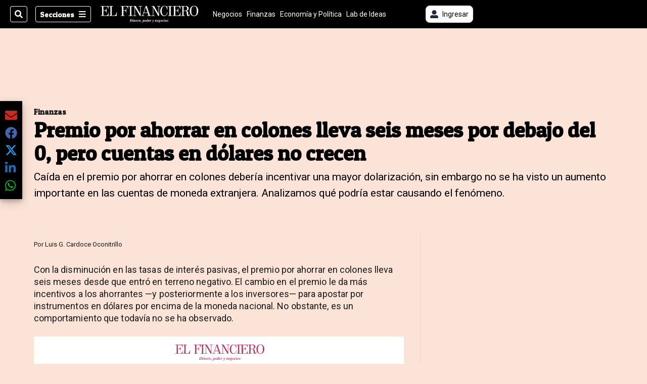

--- FILE ---
content_type: text/html; charset=utf-8
request_url: https://assets.elfinancierocr.com/finanzas/premio-por-ahorrar-en-colones-lleva-seis-meses-por/4GXDG656ABAAVG4XYVG2U3LDKI/story/
body_size: 40985
content:
<!DOCTYPE html><html lang="es"><head><meta name="viewport" content="width=device-width, initial-scale=1"/><meta name="robots" content="max-image-preview:large"/><meta charset="utf-8"/><title>Premio por ahorrar en colones lleva seis meses por debajo del 0, pero cuentas en dólares no crecen | El Financiero</title><meta name="robots" content="max-image-preview:large"/><meta name="description" content="Caída en el premio por ahorrar en colones debería incentivar una mayor dolarización, sin embargo no se ha visto un aumento importante en las cuentas de moneda extranjera. Analizamos qué podría estar causando el fenómeno."/><meta name="keywords" content="Dólar,Tipo de cambio,Ahorro,INversión"/><meta property="og:type" content="article"/><meta property="og:url" content="https://www.elfinancierocr.com/finanzas/premio-por-ahorrar-en-colones-lleva-seis-meses-por/4GXDG656ABAAVG4XYVG2U3LDKI/story/"/><meta property="og:title" content="Premio por ahorrar en colones lleva seis meses por debajo del 0, pero cuentas en dólares no crecen"/><meta property="og:image" content="https://www.elfinancierocr.com/resizer/v2/TACGKKY5EZA3XPKD5KXJNB4QFA.jpg?smart=true&amp;auth=28f6a249c992a1840639cc87d0e30d4aa129d225580c719e59402f657559019e&amp;width=1440"/><meta property="og:image:alt" content="Caída en el tipo de cambio."/><meta property="og:image:width" content="1200"/><meta property="og:image:height" content="630"/><meta property="og:description" content="Caída en el premio por ahorrar en colones debería incentivar una mayor dolarización, sin embargo no se ha visto un aumento importante en las cuentas de moneda extranjera. Analizamos qué podría estar causando el fenómeno."/><meta property="og:site_name" content="El Financiero"/><meta property="twitter:title" content="Premio por ahorrar en colones lleva seis meses por debajo del 0, pero cuentas en dólares no crecen"/><meta property="twitter:url" content="https://www.elfinancierocr.com/finanzas/premio-por-ahorrar-en-colones-lleva-seis-meses-por/4GXDG656ABAAVG4XYVG2U3LDKI/story/"/><meta property="twitter:image" content="https://www.elfinancierocr.com/resizer/v2/TACGKKY5EZA3XPKD5KXJNB4QFA.jpg?smart=true&amp;auth=28f6a249c992a1840639cc87d0e30d4aa129d225580c719e59402f657559019e&amp;width=1440"/><meta property="twitter:card" content="summary_large_image"/><meta property="twitter:description" content="Caída en el premio por ahorrar en colones debería incentivar una mayor dolarización, sin embargo no se ha visto un aumento importante en las cuentas de moneda extranjera. Analizamos qué podría estar causando el fenómeno."/><meta property="twitter:site" content="elfinancierocr"/><link rel="canonical" href="https://www.elfinancierocr.com/finanzas/premio-por-ahorrar-en-colones-lleva-seis-meses-por/4GXDG656ABAAVG4XYVG2U3LDKI/story/"/><script>window.isIE = !!window.MSInputMethodContext && !!document.documentMode;</script><script type="application/javascript" id="polyfill-script">if(!Array.prototype.includes||!(window.Object && window.Object.assign)||!window.Promise||!window.Symbol||!window.fetch){document.write('<script type="application/javascript" src="/pf/dist/engine/polyfill.js?d=702&mxId=00000000" defer=""><\/script>')}</script><script id="fusion-engine-react-script" type="application/javascript" src="/pf/dist/engine/react.js?d=702&amp;mxId=00000000" defer=""></script><script id="fusion-engine-combinations-script" type="application/javascript" src="/pf/dist/components/combinations/default.js?d=702&amp;mxId=00000000" defer=""></script><link id="fusion-output-type-styles" rel="stylesheet" type="text/css" href="/pf/dist/components/output-types/default.css?d=702&amp;mxId=00000000"/><link id="fusion-template-styles" rel="stylesheet" type="text/css" href="/pf/dist/components/combinations/default.css?d=702&amp;mxId=00000000"/><link id="fusion-siteStyles-styles" rel="stylesheet" type="text/css" href="/pf/dist/css/el-financiero.css?d=702&amp;mxId=00000000"/><style data-styled="" data-styled-version="5.3.11">.kuPsYn a{color:#b93461;}/*!sc*/
data-styled.g4[id="heading__StyledHeading-sc-13gesdv-0"]{content:"kuPsYn,"}/*!sc*/
.eZiWpF a{color:#b93461;}/*!sc*/
data-styled.g5[id="html__StyledDiv-sc-19wox5d-0"]{content:"eZiWpF,"}/*!sc*/
.gQsXtV{font-family:'Patua One',Sans-Serif;}/*!sc*/
data-styled.g9[id="primary-font__PrimaryFontStyles-sc-pgi3yo-0"]{content:"gQsXtV,"}/*!sc*/
.eboBmv a{color:#b93461;}/*!sc*/
data-styled.g13[id="default__StyledText-sc-oqc75h-0"]{content:"eboBmv,"}/*!sc*/
.cyzHpg{border-bottom:1px solid #b93461;color:#b93461;}/*!sc*/
data-styled.g14[id="default__StyledLink-sc-oqc75h-1"]{content:"cyzHpg,"}/*!sc*/
.igVxVN{min-height:80vh;font-family:'Roboto',Sans-Serif;}/*!sc*/
.igVxVN h1,.igVxVN h2,.igVxVN h3,.igVxVN h4,.igVxVN h5,.igVxVN h6,.igVxVN figcaption,.igVxVN table{font-family:'Patua One',Sans-Serif;}/*!sc*/
.igVxVN .body-paragraph{min-height:45px;}/*!sc*/
.igVxVN .body-paragraph,.igVxVN .interstitial-link,.igVxVN ol,.igVxVN ul,.igVxVN blockquote p,.igVxVN blockquote{font-family:'Roboto',Sans-Serif;}/*!sc*/
data-styled.g15[id="default__ArticleBody-sc-oqc75h-2"]{content:"igVxVN,"}/*!sc*/
.bjaHXq{height:calc(100vh - 56px - 13px);}/*!sc*/
data-styled.g17[id="section-nav__StyledSectionMenuVariableHeight-sc-vf63zj-0"]{content:"bjaHXq,"}/*!sc*/
.fTaEEC{font-family:'Patua One',Sans-Serif;}/*!sc*/
data-styled.g18[id="primary-font__PrimaryFontStyles-sc-1qhygeg-0"]{content:"fTaEEC,"}/*!sc*/
.kjIvYh{color:#fff;}/*!sc*/
.kjIvYh a{color:#fff;}/*!sc*/
data-styled.g19[id="default__ReadableTextNavigationBar-sc-15uibl0-0"]{content:"kjIvYh,"}/*!sc*/
.fUdWIi{font-family:'Patua One',Sans-Serif;background-color:transparent;border-color:#fff;color:#fff;}/*!sc*/
.fUdWIi:hover{color:#fff;}/*!sc*/
data-styled.g20[id="Button__StyledDynamicButton-sc-14a2cac-0"]{content:"fUdWIi,"}/*!sc*/
.fqlNyJ{-webkit-align-items:center;-webkit-box-align:center;-ms-flex-align:center;align-items:center;width:100%;position:-webkit-sticky;position:sticky;top:0;margin-bottom:0;z-index:1;}/*!sc*/
.fqlNyJ .news-theme-navigation-bar{background-color:#000;-webkit-transition:0.5s;transition:0.5s;z-index:9;}/*!sc*/
@media screen and (max-width:768px){.fqlNyJ .news-theme-navigation-bar{height:56px;}}/*!sc*/
@media screen and (min-width:768px){.fqlNyJ .news-theme-navigation-bar{height:56px;}}/*!sc*/
.fqlNyJ .nav-logo img{width:auto;max-width:240px;height:auto;max-height:60px;object-fit:contain;-webkit-transition:0.5s;transition:0.5s;}/*!sc*/
@media screen and (max-width:768px){.fqlNyJ .nav-logo img{max-width:100%;max-height:40px;}}/*!sc*/
@media screen and (min-width:768px){.fqlNyJ .nav-logo img{max-width:200px;max-height:50px;}}/*!sc*/
data-styled.g21[id="default__StyledNav-sc-3h37n7-0"]{content:"fqlNyJ,"}/*!sc*/
.guTArD{z-index:8;}/*!sc*/
@media screen and (max-width:768px){.guTArD{margin-top:56px;}}/*!sc*/
@media screen and (min-width:768px){.guTArD{margin-top:56px;}}/*!sc*/
data-styled.g22[id="default__StyledSectionDrawer-sc-3h37n7-1"]{content:"guTArD,"}/*!sc*/
.cAqNkM{background-color:#b93461;font-family:'Patua One',Sans-Serif;-webkit-transition:fill 0.3s ease;transition:fill 0.3s ease;}/*!sc*/
.cAqNkM:hover,.cAqNkM:active{color:#fff;background-color:#e15c89;}/*!sc*/
data-styled.g25[id="default__Tag-sc-qptgnx-0"]{content:"cAqNkM,"}/*!sc*/
@media (min-width:320px){.gkBmgl{width:100%;}}/*!sc*/
@media (min-width:768px){}/*!sc*/
@media (min-width:1024px){}/*!sc*/
data-styled.g29[id="default__StyledContainer-sc-72shb9-0"]{content:"gkBmgl,"}/*!sc*/
.hjHLff .gnad > div[id^='google_ads_iframe']:not(:empty):before{content:"Publicidad";display:none;}/*!sc*/
.eMlvBo .gnad > div[id^='google_ads_iframe']:not(:empty):before{content:"Publicidad";display:block;}/*!sc*/
data-styled.g30[id="default__StyledAdUnit-sc-1dqdtve-0"]{content:"hjHLff,eMlvBo,"}/*!sc*/
</style><link rel="stylesheet" href="/pf/resources/global/overwrite.css?d=702"/><link rel="icon" type="image/x-icon" href="/pf/resources/el-financiero/favicon.ico?d=702"/><link rel="preconnect" href="https://fonts.googleapis.com" crossorigin="anonymous"/><link rel="preconnect" href="https://fonts.gstatic.com" crossorigin="anonymous"/><link rel="preload" as="style" href="https://fonts.googleapis.com/css2?family=Patua+One&amp;family=Roboto:wght@300;400;500;700;900&amp;display=swap"/><link rel="stylesheet" href="https://fonts.googleapis.com/css2?family=Patua+One&amp;family=Roboto:wght@300;400;500;700;900&amp;display=swap"/><meta name="apple-itunes-app" content="app-id=1357314355"/><script type="text/javascript" data-integration="marfeel">function e(e){var t=!(arguments.length>1&&void 0!==arguments[1])||arguments[1],c=document.createElement("script");c.src=e,t?c.type="module":(c.async=!0,c.type="text/javascript",c.setAttribute("nomodule",""));var n=document.getElementsByTagName("script")[0];n.parentNode.insertBefore(c,n)}function t(t,c,n){var a,o,r;null!==(a=t.marfeel)&&void 0!==a||(t.marfeel={}),null!==(o=(r=t.marfeel).cmd)&&void 0!==o||(r.cmd=[]),t.marfeel.config=n,t.marfeel.config.accountId=c;var i="https://sdk.mrf.io/statics";e("".concat(i,"/marfeel-sdk.js?id=").concat(c),!0),e("".concat(i,"/marfeel-sdk.es5.js?id=").concat(c),!1)}!function(e,c){var n=arguments.length>2&&void 0!==arguments[2]?arguments[2]:{};t(e,c,n)}(window,1459,{} /*config*/);

  console.log("Ejecutando output-type marfeel-piano push1...");
  // Se calcula el customer loyalty de Marfeel
  window.marfeel.cmd.push(['compass', (compass) => {
    compass.getRFV((rfvObj) => {
      console.log("Ejecutando output-type marfeel-piano push2...");
      console.log(rfvObj);

      let mcUserTypeRfv;
      const rfv = typeof rfvObj.rfv !== 'undefined' ? rfvObj.rfv : 1;

      if (rfv <= 1) {
        mcUserTypeRfv = 'new';
      } else if (rfv <= 10) {
        mcUserTypeRfv = 'fly-by';
      } else if (rfv <= 35) {
        mcUserTypeRfv = 'casual';
      } else if (rfv <= 60) {
        mcUserTypeRfv = 'loyal';
      } else {
        mcUserTypeRfv = 'lover';
      }

      console.log("Ejecutando output-type marfeel-piano push3...");
      // Se inicializa Piano y se carga el customer loyalty de Marfeel para ser enviado a Piano-Composer
      window.tp = window.tp || [];
      window.tp.push(['setCustomVariable', 'compassEngagement', mcUserTypeRfv]);
    });
  }]);

</script><script type="text/javascript">var _gnsso = {
          "isAdmin" : "false",
          "environment": "gruponacion",
          "productCode": "ELF",
          "ssoBaseUrl": "https://sso.gruponacion.biz",
          "pianoDomain": "experience.piano.io",
          "pianoAppId": "J7nqeVAZPo",
          "pianoDisableExperience": "",
      };</script><script type="application/ld+json">{"organization":{"name":"El Financiero","alternateName":"Grupo Nacion GN, S.A.","url":"https://www.elfinancierocr.com","sameAs":["https://www.facebook.com/elfinancierocr","https://twitter.com/elfinancierocr"],"logo":{"@type":"ImageObject","url":"https://static.themebuilder.aws.arc.pub/gruponacion/1727472993271.png"},"contactPoint":{"@type":"ContactPoint","telephone":"+506 4107-1717","contactType":"customer service","areaServed":"CR","availableLanguage":"es"}}}</script><script type="text/javascript">let authors = ["Luis G. Cardoce Oconitrillo"],
        _articleTags = ["Dólar","Tipo de cambio","Ahorro","INversión"];
        tp = window.tp || [];
        // Agregamos el tipo de tipo de articulo como un tag
        _articleTags.push("article_premium");
        _articleTags.push(["product_code_ELF"]);
        _articleTags.push(["environment_code_PRO"]);
        _articleTags.push(["content_type_STORY"]);
        tp.push(["setTags", _articleTags]);
        tp.push(["setZone", "Web"]);
        tp.push(["setContentCreated", "2024-02-12T13:00:00Z"]);
        if (authors.length > 0) {
          tp.push(["setContentAuthor", authors[0]]);
        }
        tp.push(["setContentSection", ""]);</script><script type="application/ld+json">{"@context":"https://schema.org/","@type":"NewsArticle","headline":"Premio por ahorrar en colones lleva seis meses por debajo del 0, pero cuentas en dólares no crecen","datePublished":"2024-02-12T13:00:00Z","dateModified":"2024-02-12T13:00:01.127Z","image":{"@type":"ImageObject","url":"https://www.elfinancierocr.com/resizer/v2/TACGKKY5EZA3XPKD5KXJNB4QFA.jpg?width=1200&height=900&smart=true&auth=28f6a249c992a1840639cc87d0e30d4aa129d225580c719e59402f657559019e","width":1200,"height":900},"identifier":"4GXDG656ABAAVG4XYVG2U3LDKI","description":"Caída en el premio por ahorrar en colones debería incentivar una mayor dolarización, sin embargo no se ha visto un aumento importante en las cuentas de moneda extranjera. Analizamos qué podría estar causando el fenómeno.","keywords":"Dólar,Tipo de cambio,Ahorro,INversión","wordcount":1059,"isAccessibleForFree":false,"url":"https://www.elfinancierocr.com/finanzas/premio-por-ahorrar-en-colones-lleva-seis-meses-por/4GXDG656ABAAVG4XYVG2U3LDKI/story/","articleSection":["Finanzas"],"author":[{"@type":"Person","name":"Luis G. Cardoce Oconitrillo","url":"https://www.elfinancierocr.com/autores/luis-g-cardoce-oconitrillo/"}],"hasPart":{"@type":"WebPageElement","isAccessibleForFree":false,"cssSelector":".article-body-wrapper"},"mainEntityOfPage":{"@type":"WebPage","id":"https://www.elfinancierocr.com/finanzas/premio-por-ahorrar-en-colones-lleva-seis-meses-por/4GXDG656ABAAVG4XYVG2U3LDKI/story/"},"isPartOf":null,"publisher":{"@type":"Organization","name":"El Financiero","logo":{"@type":"ImageObject","url":"https://static.themebuilder.aws.arc.pub/gruponacion/1727472993271.png"}}}</script><script type="text/javascript">
        window.GN = window.GN || {};
        window.GN.contentDataLayer = {
          "Section": "finanzas",
          "Subsection": "",
          "SeoKeywords": "dólar|tipo de cambio|ahorro|inversión",
          "Author": "|Luis G. Cardoce Oconitrillo|",
          "ContentType": "story",
          "Visibility": "premium",
          "OutputType": "default",
          "DisplayDate": "2024-02-12"
        };

        window.dataLayer = window.dataLayer || [];
        window.dataLayer.push({
          content: window.GN.contentDataLayer
        });
        </script><script>
    (function(w,d,s,l,i){w[l]=w[l]||[];w[l].push({'gtm.start':
      new Date().getTime(),event:'gtm.js'});var f=d.getElementsByTagName(s)[0],
      j=d.createElement(s),dl=l!='dataLayer'?'&l='+l:'';j.async=true;j.src=
      'https://www.googletagmanager.com/gtm.js?id='+i+dl;f.parentNode.insertBefore(j,f);
    })(window,document,'script','dataLayer','GTM-58RCN8');
  </script><link rel="dns-prefetch" href="https://www.googletagmanager.com"/><link rel="dns-prefetch" href="https://www.google-analytics.com"/><link rel="dns-prefetch" href="https://buy.tinypass.com"/><link rel="dns-prefetch" href="https://cdn.tinypass.com"/><link rel="dns-prefetch" href="https://connect.facebook.net"/><script src="https://cdn-clavis-gruponacion-prod.arc-perso.aws.arc.pub/clavis.main.js.gz" defer=""></script><script type="text/javascript">
        if (/Android|iPhone|iPad|iPod/i.test(navigator.userAgent)) {
          if (navigator.userAgent.match(/FBAN|FBAV|Instagram|Twitter/i)) {
            document.cookie = '_pc_gn-in-app-browser=true; expires=Fri, 23 Jan 2026 23:44:12 GMT; path=/;';
            window.tp = window.tp || [];
            window.tp.push(['setCustomVariable', 'in_app_browser_url', window.location.href]);
          }
        }
        </script>
<script>(window.BOOMR_mq=window.BOOMR_mq||[]).push(["addVar",{"rua.upush":"false","rua.cpush":"false","rua.upre":"false","rua.cpre":"false","rua.uprl":"false","rua.cprl":"false","rua.cprf":"false","rua.trans":"","rua.cook":"false","rua.ims":"false","rua.ufprl":"false","rua.cfprl":"false","rua.isuxp":"false","rua.texp":"norulematch","rua.ceh":"false","rua.ueh":"false","rua.ieh.st":"0"}]);</script>
                              <script>!function(e){var n="https://s.go-mpulse.net/boomerang/";if("False"=="True")e.BOOMR_config=e.BOOMR_config||{},e.BOOMR_config.PageParams=e.BOOMR_config.PageParams||{},e.BOOMR_config.PageParams.pci=!0,n="https://s2.go-mpulse.net/boomerang/";if(window.BOOMR_API_key="K2F2J-U4J6X-CUK55-UT5LV-F8L4T",function(){function e(){if(!o){var e=document.createElement("script");e.id="boomr-scr-as",e.src=window.BOOMR.url,e.async=!0,i.parentNode.appendChild(e),o=!0}}function t(e){o=!0;var n,t,a,r,d=document,O=window;if(window.BOOMR.snippetMethod=e?"if":"i",t=function(e,n){var t=d.createElement("script");t.id=n||"boomr-if-as",t.src=window.BOOMR.url,BOOMR_lstart=(new Date).getTime(),e=e||d.body,e.appendChild(t)},!window.addEventListener&&window.attachEvent&&navigator.userAgent.match(/MSIE [67]\./))return window.BOOMR.snippetMethod="s",void t(i.parentNode,"boomr-async");a=document.createElement("IFRAME"),a.src="about:blank",a.title="",a.role="presentation",a.loading="eager",r=(a.frameElement||a).style,r.width=0,r.height=0,r.border=0,r.display="none",i.parentNode.appendChild(a);try{O=a.contentWindow,d=O.document.open()}catch(_){n=document.domain,a.src="javascript:var d=document.open();d.domain='"+n+"';void(0);",O=a.contentWindow,d=O.document.open()}if(n)d._boomrl=function(){this.domain=n,t()},d.write("<bo"+"dy onload='document._boomrl();'>");else if(O._boomrl=function(){t()},O.addEventListener)O.addEventListener("load",O._boomrl,!1);else if(O.attachEvent)O.attachEvent("onload",O._boomrl);d.close()}function a(e){window.BOOMR_onload=e&&e.timeStamp||(new Date).getTime()}if(!window.BOOMR||!window.BOOMR.version&&!window.BOOMR.snippetExecuted){window.BOOMR=window.BOOMR||{},window.BOOMR.snippetStart=(new Date).getTime(),window.BOOMR.snippetExecuted=!0,window.BOOMR.snippetVersion=12,window.BOOMR.url=n+"K2F2J-U4J6X-CUK55-UT5LV-F8L4T";var i=document.currentScript||document.getElementsByTagName("script")[0],o=!1,r=document.createElement("link");if(r.relList&&"function"==typeof r.relList.supports&&r.relList.supports("preload")&&"as"in r)window.BOOMR.snippetMethod="p",r.href=window.BOOMR.url,r.rel="preload",r.as="script",r.addEventListener("load",e),r.addEventListener("error",function(){t(!0)}),setTimeout(function(){if(!o)t(!0)},3e3),BOOMR_lstart=(new Date).getTime(),i.parentNode.appendChild(r);else t(!1);if(window.addEventListener)window.addEventListener("load",a,!1);else if(window.attachEvent)window.attachEvent("onload",a)}}(),"".length>0)if(e&&"performance"in e&&e.performance&&"function"==typeof e.performance.setResourceTimingBufferSize)e.performance.setResourceTimingBufferSize();!function(){if(BOOMR=e.BOOMR||{},BOOMR.plugins=BOOMR.plugins||{},!BOOMR.plugins.AK){var n=""=="true"?1:0,t="",a="aoiwwmaxzcoiy2lmd3fq-f-7a238ccd2-clientnsv4-s.akamaihd.net",i="false"=="true"?2:1,o={"ak.v":"39","ak.cp":"1079086","ak.ai":parseInt("642712",10),"ak.ol":"0","ak.cr":9,"ak.ipv":4,"ak.proto":"h2","ak.rid":"76a89c5f","ak.r":44268,"ak.a2":n,"ak.m":"","ak.n":"ff","ak.bpcip":"3.145.107.0","ak.cport":57752,"ak.gh":"23.192.164.141","ak.quicv":"","ak.tlsv":"tls1.3","ak.0rtt":"","ak.0rtt.ed":"","ak.csrc":"-","ak.acc":"","ak.t":"1768693451","ak.ak":"hOBiQwZUYzCg5VSAfCLimQ==BWDMMJCkiUu7atDmTiDFAS7RpKmfoa9dYbxB86dB04pAdFBvrKqbai/OWkCEede6ck360Kk+HVtudy8qUgUT1KbF5Zwg5yR8TRhsRStG3KKlapnlCqXrg3wUhcmm3EpRmJ7SYLjjMnSJ7o3jFVoHXuSKyFN3TdW2ucrvvbSgp8mvpnxFRaKRkK52BVvUHxARZ+EGpD0tw65mZmn5WpjC97wnvWaXjVTsiEP7CKVhN0HHIRe89kXToA0/jg4HT7iAJx6/8kA/r2GafY5WpxUG2ntxgdCQenct7MFyh/+uPl34puS2VHX6BVvRjAIkToGmk+nkjL246PtjxM/EhxawZuNge41v7WcL0IwEDj/7mq6SIBAbWo6Onvdjdz9pEc43ZcN+yVPOzLwHNTc08BWza5eQjI2XUVB9kzEj1oJ0rsg=","ak.pv":"38","ak.dpoabenc":"","ak.tf":i};if(""!==t)o["ak.ruds"]=t;var r={i:!1,av:function(n){var t="http.initiator";if(n&&(!n[t]||"spa_hard"===n[t]))o["ak.feo"]=void 0!==e.aFeoApplied?1:0,BOOMR.addVar(o)},rv:function(){var e=["ak.bpcip","ak.cport","ak.cr","ak.csrc","ak.gh","ak.ipv","ak.m","ak.n","ak.ol","ak.proto","ak.quicv","ak.tlsv","ak.0rtt","ak.0rtt.ed","ak.r","ak.acc","ak.t","ak.tf"];BOOMR.removeVar(e)}};BOOMR.plugins.AK={akVars:o,akDNSPreFetchDomain:a,init:function(){if(!r.i){var e=BOOMR.subscribe;e("before_beacon",r.av,null,null),e("onbeacon",r.rv,null,null),r.i=!0}return this},is_complete:function(){return!0}}}}()}(window);</script></head><body class="body-el-financiero"><noscript><iframe title="gtm" src="https://www.googletagmanager.com/ns.html?id=GTM-58RCN8" height="0" width="0" style="display:none;visibility:hidden"></iframe></noscript><div id="fusion-app" class="layout-section"><div class="b-right-rail"><header class="c-stack b-right-rail__navigation" data-style-direction="vertical" data-style-justification="start" data-style-alignment="unset" data-style-inline="false" data-style-wrap="nowrap"><div class="c-stack b-single-chain" data-style-direction="vertical" data-style-justification="start" data-style-alignment="unset" data-style-inline="false" data-style-wrap="nowrap"><div class="c-stack b-single-chain__children-stack" data-style-direction="vertical" data-style-justification="start" data-style-alignment="unset" data-style-inline="false" data-style-wrap="nowrap"></div></div><nav id="main-nav" class="default__StyledNav-sc-3h37n7-0 fqlNyJ dark" aria-label="Menú de secciones"><div class="news-theme-navigation-container news-theme-navigation-bar logo-left horizontal-links"><div class="nav-left"><div class="nav-components--mobile"><div class="nav-widget"><button aria-label="Secciones" class="Button__StyledDynamicButton-sc-14a2cac-0 fUdWIi xpmedia-button xpmedia-button--small el-financiero  nav-sections-btn" type="button"><svg class="c-icon" width="16" height="16" xmlns="http://www.w3.org/2000/svg" viewBox="0 0 512 512" fill="#fff" aria-hidden="true" focusable="false"><path d="M25 96C25 78.33 39.33 64 57 64H441C458.7 64 473 78.33 473 96C473 113.7 458.7 128 441 128H57C39.33 128 25 113.7 25 96ZM25 256C25 238.3 39.33 224 57 224H441C458.7 224 473 238.3 473 256C473 273.7 458.7 288 441 288H57C39.33 288 25 273.7 25 256ZM441 448H57C39.33 448 25 433.7 25 416C25 398.3 39.33 384 57 384H441C458.7 384 473 398.3 473 416C473 433.7 458.7 448 441 448Z"></path></svg></button></div></div><div class="nav-components--desktop"><div class="nav-widget"><div class="nav-search nav-search-undefined"><div class="gsc-generic-box "><div class="gcse-searchbox-only" data-resultsurl="http://elfinancierocr.com/search/"></div></div><button additionalClassNames="" Size="SMALL" iconType="search" text="Buscar" class="c-button c-button--medium c-button--DEFAULT xpmedia-button xpmedia-button--small el-financiero" type="button"><span><svg class="c-icon" width="24" height="24" xmlns="http://www.w3.org/2000/svg" viewBox="0 0 512 512" fill="currentColor" aria-hidden="true" focusable="false"><path d="M505 442.7L405.3 343c-4.5-4.5-10.6-7-17-7H372c27.6-35.3 44-79.7 44-128C416 93.1 322.9 0 208 0S0 93.1 0 208s93.1 208 208 208c48.3 0 92.7-16.4 128-44v16.3c0 6.4 2.5 12.5 7 17l99.7 99.7c9.4 9.4 24.6 9.4 33.9 0l28.3-28.3c9.4-9.4 9.4-24.6.1-34zM208 336c-70.7 0-128-57.2-128-128 0-70.7 57.2-128 128-128 70.7 0 128 57.2 128 128 0 70.7-57.2 128-128 128z"></path></svg></span></button></div></div><div class="nav-widget"><button aria-label="Secciones" class="Button__StyledDynamicButton-sc-14a2cac-0 fUdWIi xpmedia-button xpmedia-button--small el-financiero  nav-sections-btn" type="button">Secciones<span class="xpmedia-button--right-icon-container"><svg class="c-icon" width="16" height="16" xmlns="http://www.w3.org/2000/svg" viewBox="0 0 512 512" fill="#fff" aria-hidden="true" focusable="false"><path d="M25 96C25 78.33 39.33 64 57 64H441C458.7 64 473 78.33 473 96C473 113.7 458.7 128 441 128H57C39.33 128 25 113.7 25 96ZM25 256C25 238.3 39.33 224 57 224H441C458.7 224 473 238.3 473 256C473 273.7 458.7 288 441 288H57C39.33 288 25 273.7 25 256ZM441 448H57C39.33 448 25 433.7 25 416C25 398.3 39.33 384 57 384H441C458.7 384 473 398.3 473 416C473 433.7 458.7 448 441 448Z"></path></svg></span></button></div></div></div><div class="nav-logo nav-logo-left "><a href="/" title="El Financiero logo"><img src="https://static.themebuilder.aws.arc.pub/gruponacion/1727472993271.png" alt="El Financiero logo" loading="eager" width="200" height="50" style="width:200px;height:50px;display:block"/></a></div><nav color="#fff" class="default__ReadableTextNavigationBar-sc-15uibl0-0 kjIvYh horizontal-links-bar" aria-label="Mejores enlaces"><span class="primary-font__PrimaryFontStyles-sc-1qhygeg-0 fTaEEC horizontal-links-menu">    <a href="/negocios/">Negocios</a></span><span class="primary-font__PrimaryFontStyles-sc-1qhygeg-0 fTaEEC horizontal-links-menu">    <a href="/finanzas/">Finanzas</a></span><span class="primary-font__PrimaryFontStyles-sc-1qhygeg-0 fTaEEC horizontal-links-menu">    <a href="/economia-y-politica/">Economía y Política</a></span><span class="primary-font__PrimaryFontStyles-sc-1qhygeg-0 fTaEEC horizontal-links-menu">    <a href="/lab-de-ideas/">Lab de Ideas</a></span><span class="primary-font__PrimaryFontStyles-sc-1qhygeg-0 fTaEEC horizontal-links-menu">    <a href="/emprender/">Emprender</a></span><span class="primary-font__PrimaryFontStyles-sc-1qhygeg-0 fTaEEC horizontal-links-menu">    <a href="/tecnologia/">Tecnología</a></span><span class="primary-font__PrimaryFontStyles-sc-1qhygeg-0 fTaEEC horizontal-links-menu">    <a href="/estilo-de-vida/">Estilo de vida</a></span><span class="primary-font__PrimaryFontStyles-sc-1qhygeg-0 fTaEEC horizontal-links-menu">    <a href="http://www.elfinancierocr.com/boletines/" target="_blank" rel="noopener noreferrer">Boletines<span class="sr-only">(Opens in new window)</span></a></span><span class="primary-font__PrimaryFontStyles-sc-1qhygeg-0 fTaEEC horizontal-links-menu">    <a href="https://elfinancierocr.com/suscripcion-digital/" target="_blank" rel="noopener noreferrer">Planes de suscripción <span class="sr-only">(Opens in new window)</span></a></span></nav><div class="nav-right"><div class="nav-components--mobile"><div class="nav-widget"><div class="flex_align-items-center"><button class="flex_justify-center border border_all border_solid border_color_gray border_radius_all_8 font_xs color_black color_background_white margin-xs-all padding-xs-all"><svg class="c-icon" width="16" height="16" xmlns="http://www.w3.org/2000/svg" viewBox="0 0 512 512" fill="currentColor" aria-hidden="true" focusable="false"><path d="M256 288c79.5 0 144-64.5 144-144S335.5 0 256 0 112 64.5 112 144s64.5 144 144 144zm128 32h-55.1c-22.2 10.2-46.9 16-72.9 16s-50.6-5.8-72.9-16H128C57.3 320 0 377.3 0 448v16c0 26.5 21.5 48 48 48h416c26.5 0 48-21.5 48-48v-16c0-70.7-57.3-128-128-128z"></path></svg><span class="margin-xs-left">Ingresar</span></button></div></div></div><div class="nav-components--desktop"><div class="nav-widget"><div class="flex_align-items-center"><button class="flex_justify-center border border_all border_solid border_color_gray border_radius_all_8 font_xs color_black color_background_white margin-xs-all padding-xs-all"><svg class="c-icon" width="16" height="16" xmlns="http://www.w3.org/2000/svg" viewBox="0 0 512 512" fill="currentColor" aria-hidden="true" focusable="false"><path d="M256 288c79.5 0 144-64.5 144-144S335.5 0 256 0 112 64.5 112 144s64.5 144 144 144zm128 32h-55.1c-22.2 10.2-46.9 16-72.9 16s-50.6-5.8-72.9-16H128C57.3 320 0 377.3 0 448v16c0 26.5 21.5 48 48 48h416c26.5 0 48-21.5 48-48v-16c0-70.7-57.3-128-128-128z"></path></svg><span class="margin-xs-left">Ingresar</span></button></div></div><div class="nav-widget"><div id="fusion-static-enter:html-block-f0fGKgGok0Pv1Gr-0-1-1" style="display:none" data-fusion-component="html-block-f0fGKgGok0Pv1Gr-0-1-1"></div><div><div style="width: 300px;" id="greenOfferHorizontal"></div></div><div id="fusion-static-exit:html-block-f0fGKgGok0Pv1Gr-0-1-1" style="display:none" data-fusion-component="html-block-f0fGKgGok0Pv1Gr-0-1-1"></div></div></div></div></div><div id="nav-sections" class="default__StyledSectionDrawer-sc-3h37n7-1 guTArD nav-sections closed"><div class="inner-drawer-nav" style="z-index:10"><div class="nav-menu"><div class="nav-components--mobile"><div class="nav-widget"><div class="nav-search nav-search-undefined"><div class="gsc-generic-box sections"><div class="gcse-searchbox-only" data-resultsurl="http://elfinancierocr.com/search/"></div></div></div></div></div><div class="nav-components--desktop"><div class="nav-widget"></div></div></div><ul class="section-nav__StyledSectionMenuVariableHeight-sc-vf63zj-0 bjaHXq section-menu"><li class="section-item"><a href="https://www.elfinancierocr.com/etiqueta/elecciones-2026/" target="_blank" rel="noopener noreferrer" tabindex="-1">Elecciones 2026<span class="sr-only">(Se abre en una nueva ventana)</span></a></li><li class="section-item"><a href="https://www.elfinancierocr.com/mis-beneficios/" target="_blank" rel="noopener noreferrer" tabindex="-1">Exclusivo para suscriptores<span class="sr-only">(Se abre en una nueva ventana)</span></a></li><li class="section-item"><a href="https://www.elfinancierocr.com/suscripcion-digital/" target="_blank" rel="noopener noreferrer" tabindex="-1">Planes de suscripción<span class="sr-only">(Se abre en una nueva ventana)</span></a></li><li class="section-item"><a href="https://www.elfinancierocr.com/especiales/" target="_blank" rel="noopener noreferrer" tabindex="-1">Especiales<span class="sr-only">(Se abre en una nueva ventana)</span></a></li><li class="section-item"><a href="http://www.elfinancierocr.com/boletines/" target="_blank" rel="noopener noreferrer" tabindex="-1">Boletines<span class="sr-only">(Se abre en una nueva ventana)</span></a></li><li class="section-item"><a href="/finanzas/" tabindex="-1">Finanzas</a></li><li class="section-item"><a href="/economia-y-politica/" tabindex="-1">Economía y Política</a></li><li class="section-item"><div class="subsection-anchor "><a href="/negocios/" tabindex="-1">Negocios</a><button type="button" class="submenu-caret" aria-expanded="false" aria-label="Mostrar Negocios subsecciones" aria-controls="header_sub_section_negocios" tabindex="-1"><svg class="c-icon" width="20" height="20" xmlns="http://www.w3.org/2000/svg" viewBox="0 0 512 512" fill="currentColor" aria-hidden="true" focusable="false"><path d="M416 256C416 264.188 412.875 272.38 406.625 278.62L214.625 470.62C202.125 483.12 181.875 483.12 169.375 470.62C156.875 458.12 156.875 437.87 169.375 425.37L338.8 256L169.4 86.6C156.9 74.1 156.9 53.85 169.4 41.35C181.9 28.85 202.15 28.85 214.65 41.35L406.65 233.35C412.9 239.6 416 247.8 416 256Z"></path></svg></button></div><div class="subsection-container "><ul class="subsection-menu" id="header_sub_section_negocios"><li class="subsection-item"><a href="/negocios/empleo-costa-rica/" tabindex="-1">Empleo Costa Rica</a></li></ul></div></li><li class="section-item"><a href="/lab-de-ideas/" tabindex="-1">Lab de Ideas</a></li><li class="section-item"><a href="/tecnologia/" tabindex="-1">Tecnología</a></li><li class="section-item"><a href="/estilo-de-vida/" tabindex="-1">Estilo de vida</a></li><li class="section-item"><a href="/internacionales/" tabindex="-1">Internacionales</a></li><li class="section-item"><a href="/emprender/" tabindex="-1">Emprender</a></li><li class="section-item"><a href="/foros/" tabindex="-1">Foros</a></li><li class="section-item"><a href="/podcast/" tabindex="-1">Podcasts</a></li><li class="section-item"><a href="/opinion/" tabindex="-1">Opinión</a></li><li class="section-item"><div class="subsection-anchor "><a href="/videos/" tabindex="-1">Videos</a><button type="button" class="submenu-caret" aria-expanded="false" aria-label="Mostrar Videos subsecciones" aria-controls="header_sub_section_videos" tabindex="-1"><svg class="c-icon" width="20" height="20" xmlns="http://www.w3.org/2000/svg" viewBox="0 0 512 512" fill="currentColor" aria-hidden="true" focusable="false"><path d="M416 256C416 264.188 412.875 272.38 406.625 278.62L214.625 470.62C202.125 483.12 181.875 483.12 169.375 470.62C156.875 458.12 156.875 437.87 169.375 425.37L338.8 256L169.4 86.6C156.9 74.1 156.9 53.85 169.4 41.35C181.9 28.85 202.15 28.85 214.65 41.35L406.65 233.35C412.9 239.6 416 247.8 416 256Z"></path></svg></button></div><div class="subsection-container "><ul class="subsection-menu" id="header_sub_section_videos"><li class="subsection-item"><a href="/videos/negocios/" tabindex="-1">Negocios</a></li><li class="subsection-item"><a href="/videos/finanzas/" tabindex="-1">Finanzas</a></li><li class="subsection-item"><a href="/videos/tecnologia/" tabindex="-1">Tecnología</a></li><li class="subsection-item"><a href="/videos/pymes/" tabindex="-1">Pymes</a></li><li class="subsection-item"><a href="/videos/economia-y-politica/" tabindex="-1">Economía y Política</a></li></ul></div></li><li class="section-item"><a href="https://lanacioncostarica.pressreader.com/" target="_blank" rel="noopener noreferrer" tabindex="-1">Edición Impresa<span class="sr-only">(Se abre en una nueva ventana)</span></a></li><li class="section-item"><div class="subsection-anchor "><a href="/brandvoice/" tabindex="-1">Brandvoice</a><button type="button" class="submenu-caret" aria-expanded="false" aria-label="Mostrar Brandvoice subsecciones" aria-controls="header_sub_section_brandvoice" tabindex="-1"><svg class="c-icon" width="20" height="20" xmlns="http://www.w3.org/2000/svg" viewBox="0 0 512 512" fill="currentColor" aria-hidden="true" focusable="false"><path d="M416 256C416 264.188 412.875 272.38 406.625 278.62L214.625 470.62C202.125 483.12 181.875 483.12 169.375 470.62C156.875 458.12 156.875 437.87 169.375 425.37L338.8 256L169.4 86.6C156.9 74.1 156.9 53.85 169.4 41.35C181.9 28.85 202.15 28.85 214.65 41.35L406.65 233.35C412.9 239.6 416 247.8 416 256Z"></path></svg></button></div><div class="subsection-container "><ul class="subsection-menu" id="header_sub_section_brandvoice"><li class="subsection-item"><a href="/brandvoice/ecosistema/" tabindex="-1">Ecosistema</a></li><li class="subsection-item"><a href="/brandvoice/estrategia/" tabindex="-1">Estrategia</a></li><li class="subsection-item"><a href="/brandvoice/trends/" tabindex="-1">Trends</a></li><li class="subsection-item"><a href="/brandvoice/movilidad/" tabindex="-1">Movilidad</a></li><li class="subsection-item"><a href="/brandvoice/foros/" tabindex="-1">Foros</a></li></ul></div></li><li class="section-item"><div class="subsection-anchor "><a href="/blogs/" tabindex="-1">Blogs</a><button type="button" class="submenu-caret" aria-expanded="false" aria-label="Mostrar Blogs subsecciones" aria-controls="header_sub_section_blogs" tabindex="-1"><svg class="c-icon" width="20" height="20" xmlns="http://www.w3.org/2000/svg" viewBox="0 0 512 512" fill="currentColor" aria-hidden="true" focusable="false"><path d="M416 256C416 264.188 412.875 272.38 406.625 278.62L214.625 470.62C202.125 483.12 181.875 483.12 169.375 470.62C156.875 458.12 156.875 437.87 169.375 425.37L338.8 256L169.4 86.6C156.9 74.1 156.9 53.85 169.4 41.35C181.9 28.85 202.15 28.85 214.65 41.35L406.65 233.35C412.9 239.6 416 247.8 416 256Z"></path></svg></button></div><div class="subsection-container "><ul class="subsection-menu" id="header_sub_section_blogs"><li class="subsection-item"><a href="/blogs/la-ruta-hacia-el-liderazgo/" tabindex="-1">La ruta hacia el liderazgo</a></li><li class="subsection-item"><a href="/blogs/la-riqueza-de-las-naciones/" tabindex="-1">La riqueza de las naciones</a></li><li class="subsection-item"><a href="/blogs/la-milla-extra/" tabindex="-1">La milla extra</a></li><li class="subsection-item"><a href="/blogs/inspirando-personas-perfeccionando-lideres/" tabindex="-1">Inspirando personas, perfeccionando líderes</a></li><li class="subsection-item"><a href="/blogs/tributario-cr/" tabindex="-1">#TributarioCR</a></li><li class="subsection-item"><a href="/blogs/la-ley-de-murphy/" tabindex="-1">La ley de Murphy</a></li><li class="subsection-item"><a href="/blogs/reflexiones/" tabindex="-1">Reflexiones</a></li><li class="subsection-item"><a href="/blogs/razones-de-peso/" tabindex="-1">Razones de peso</a></li><li class="subsection-item"><a href="/blogs/el-valor-de-su-patrimonio/" tabindex="-1">El valor de su patrimonio</a></li></ul></div></li><li class="section-menu--bottom-placeholder"></li></ul></div></div></nav><div class="ts-share-bar-black"><button id="article-share-email" aria-label="Share current article via email" type="button" class="ts-share-bar-black__button" data-click-category="Sharebar" data-click-action="email Share - bottom" data-click-label="/finanzas/premio-por-ahorrar-en-colones-lleva-seis-meses-por/4GXDG656ABAAVG4XYVG2U3LDKI/story/"><svg style="fill:#C72A22" class="c-icon" width="48" height="48" xmlns="http://www.w3.org/2000/svg" viewBox="0 0 512 512" fill="#C72A22" aria-hidden="true" focusable="false"><path d="M502.3 190.8c3.9-3.1 9.7-.2 9.7 4.7V400c0 26.5-21.5 48-48 48H48c-26.5 0-48-21.5-48-48V195.6c0-5 5.7-7.8 9.7-4.7 22.4 17.4 52.1 39.5 154.1 113.6 21.1 15.4 56.7 47.8 92.2 47.6 35.7.3 72-32.8 92.3-47.6 102-74.1 131.6-96.3 154-113.7zM256 320c23.2.4 56.6-29.2 73.4-41.4 132.7-96.3 142.8-104.7 173.4-128.7 5.8-4.5 9.2-11.5 9.2-18.9v-19c0-26.5-21.5-48-48-48H48C21.5 64 0 85.5 0 112v19c0 7.4 3.4 14.3 9.2 18.9 30.6 23.9 40.7 32.4 173.4 128.7 16.8 12.2 50.2 41.8 73.4 41.4z"></path></svg></button><button id="article-share-facebook" aria-label="Share current article via facebook" type="button" class="ts-share-bar-black__button" data-click-category="Sharebar" data-click-action="facebook Share - bottom" data-click-label="/finanzas/premio-por-ahorrar-en-colones-lleva-seis-meses-por/4GXDG656ABAAVG4XYVG2U3LDKI/story/"><svg style="fill:#4267B2" class="c-icon" width="48" height="48" xmlns="http://www.w3.org/2000/svg" viewBox="0 0 512 512" fill="#4267B2" aria-hidden="true" focusable="false"><path d="M504 256C504 119 393 8 256 8S8 119 8 256c0 123.78 90.69 226.38 209.25 245V327.69h-63V256h63v-54.64c0-62.15 37-96.48 93.67-96.48 27.14 0 55.52 4.84 55.52 4.84v61h-31.28c-30.8 0-40.41 19.12-40.41 38.73V256h68.78l-11 71.69h-57.78V501C413.31 482.38 504 379.78 504 256z"></path></svg></button><button id="article-share-twitter" aria-label="Share current article via twitter" type="button" class="ts-share-bar-black__button" data-click-category="Sharebar" data-click-action="twitter Share - bottom" data-click-label="/finanzas/premio-por-ahorrar-en-colones-lleva-seis-meses-por/4GXDG656ABAAVG4XYVG2U3LDKI/story/"><svg style="fill:#1DA1F2" class="c-icon" width="48" height="48" xmlns="http://www.w3.org/2000/svg" viewBox="0 0 512 512" fill="#1DA1F2" aria-hidden="true" focusable="false"><path d="M389.2 48h70.6L305.6 224.2 487 464H345L233.7 318.6 106.5 464H35.8L200.7 275.5 26.8 48H172.4L272.9 180.9 389.2 48zM364.4 421.8h39.1L151.1 88h-42L364.4 421.8z"></path></svg></button><button id="article-share-linkedIn" aria-label="Share current article via linkedIn" type="button" class="ts-share-bar-black__button" data-click-category="Sharebar" data-click-action="linkedIn Share - bottom" data-click-label="/finanzas/premio-por-ahorrar-en-colones-lleva-seis-meses-por/4GXDG656ABAAVG4XYVG2U3LDKI/story/"><svg style="fill:#2867B2" class="c-icon" width="48" height="48" xmlns="http://www.w3.org/2000/svg" viewBox="0 0 512 512" fill="#2867B2" aria-hidden="true" focusable="false"><path d="M100.28 448H7.4V148.9h92.88zM53.79 108.1C24.09 108.1 0 83.5 0 53.8a53.79 53.79 0 0 1 107.58 0c0 29.7-24.1 54.3-53.79 54.3zM447.9 448h-92.68V302.4c0-34.7-.7-79.2-48.29-79.2-48.29 0-55.69 37.7-55.69 76.7V448h-92.78V148.9h89.08v40.8h1.3c12.4-23.5 42.69-48.3 87.88-48.3 94 0 111.28 61.9 111.28 142.3V448z"></path></svg></button><button id="article-share-whatsApp" aria-label="Share current article via whatsApp" type="button" class="ts-share-bar-black__button" data-click-category="Sharebar" data-click-action="whatsApp Share - bottom" data-click-label="/finanzas/premio-por-ahorrar-en-colones-lleva-seis-meses-por/4GXDG656ABAAVG4XYVG2U3LDKI/story/"><svg style="fill:#00BB2D" class="c-icon" width="48" height="48" xmlns="http://www.w3.org/2000/svg" viewBox="0 0 512 512" fill="#00BB2D" aria-hidden="true" focusable="false"><path d="M380.9 97.1C339 55.1 283.2 32 223.9 32c-122.4 0-222 99.6-222 222 0 39.1 10.2 77.3 29.6 111L0 480l117.7-30.9c32.4 17.7 68.9 27 106.1 27h.1c122.3 0 224.1-99.6 224.1-222 0-59.3-25.2-115-67.1-157zm-157 341.6c-33.2 0-65.7-8.9-94-25.7l-6.7-4-69.8 18.3L72 359.2l-4.4-7c-18.5-29.4-28.2-63.3-28.2-98.2 0-101.7 82.8-184.5 184.6-184.5 49.3 0 95.6 19.2 130.4 54.1 34.8 34.9 56.2 81.2 56.1 130.5 0 101.8-84.9 184.6-186.6 184.6zm101.2-138.2c-5.5-2.8-32.8-16.2-37.9-18-5.1-1.9-8.8-2.8-12.5 2.8-3.7 5.6-14.3 18-17.6 21.8-3.2 3.7-6.5 4.2-12 1.4-32.6-16.3-54-29.1-75.5-66-5.7-9.8 5.7-9.1 16.3-30.3 1.8-3.7.9-6.9-.5-9.7-1.4-2.8-12.5-30.1-17.1-41.2-4.5-10.8-9.1-9.3-12.5-9.5-3.2-.2-6.9-.2-10.6-.2-3.7 0-9.7 1.4-14.8 6.9-5.1 5.6-19.4 19-19.4 46.3 0 27.3 19.9 53.7 22.6 57.4 2.8 3.7 39.1 59.7 94.8 83.8 35.2 15.2 49 16.5 66.6 13.9 10.7-1.6 32.8-13.4 37.4-26.4 4.6-13 4.6-24.1 3.2-26.4-1.3-2.5-5-3.9-10.5-6.6z"></path></svg></button></div><div class="c-stack b-single-chain" data-style-direction="vertical" data-style-justification="start" data-style-alignment="unset" data-style-inline="false" data-style-wrap="nowrap"><div class="c-stack b-single-chain__children-stack" data-style-direction="vertical" data-style-justification="start" data-style-alignment="unset" data-style-inline="false" data-style-wrap="nowrap"><div id="gnad-feature-ElFinanciero_Web-ITT" class="default__StyledAdUnit-sc-1dqdtve-0 hjHLff dfp-container sin-padding"><div class="gnad-container vertical-centered"><div data-test-id="adslot-ElFinanciero_Web-ITT" id="gnad-f0fJfxlwIlui7PM-1-0-0-1a946b7e01b7f3" class="gnad ad-ElFinanciero_Web-ITT ad-undefined ad-all"></div></div></div><div id="gnad-feature-floating" class="default__StyledAdUnit-sc-1dqdtve-0 hjHLff dfp-container sin-padding" data-width="1" data-height="1"><div class="gnad-container vertical-centered"><div data-test-id="adslot-floating" id="gnad-f0ftltAF9x8k7dN-1-0-2-1be064625e2ee7" class="gnad ad-floating ad-1 ad-all"></div></div></div><div id="gnad-feature-bottom-anchor" class="default__StyledAdUnit-sc-1dqdtve-0 hjHLff dfp-container sin-padding"><div class="gnad-container vertical-centered"><div data-test-id="adslot-bottom-anchor" id="gnad-f0fuVRwu5c097ap-1-0-3-1734fa861d0b63" class="gnad ad-bottom-anchor ad-undefined ad-all" style="width:auto"></div></div></div></div></div></header><section role="main" id="main" tabindex="-1" class="b-right-rail__main"><div class="c-stack b-right-rail__full-width-1" data-style-direction="vertical" data-style-justification="start" data-style-alignment="unset" data-style-inline="false" data-style-wrap="nowrap"><div id="gnad-feature-top1" class="default__StyledAdUnit-sc-1dqdtve-0 eMlvBo dfp-container con-padding" data-width="728" data-height="90"><div class="gnad-container vertical-centered"><div data-test-id="adslot-top1" id="gnad-f0fUEFPZOzZS4bq-208c39ed1c2b7" class="gnad ad-top1 ad-90 ad-all" style="width:auto;height:90px"></div></div></div><a class="c-overline b-overline" href="/finanzas/">Finanzas</a><h1 class="b-headline">Premio por ahorrar en colones lleva seis meses por debajo del 0, pero cuentas en dólares no crecen</h1><h2 class="c-heading b-subheadline">Caída en el premio por ahorrar en colones debería incentivar una mayor dolarización, sin embargo no se ha visto un aumento importante en las cuentas de moneda extranjera. Analizamos qué podría estar causando el fenómeno.</h2><section class="horizontal-grid-chain"><div class="horizontal-grid-chain__container"><div></div><div id="textToAudioBtn" style="visibility:visible" class="texttoaudiobtn"><style>.ra-button {padding: .3em .9em; border-radius: .25em; background: linear-gradient(#fff, #efefef); box-shadow: 0 1px .2em gray; display: inline-flex; align-items: center; cursor: pointer;margin-bottom: 9px;margin-left:4px;} .ra-button img {height: 1em; margin: 0 .5em 0 0;width: 1em;}</style> <div id="ra-player" data-skin="https://assets.readaloudwidget.com/embed/skins/default"><div class="ra-button" onclick="readAloud(document.getElementById('ra-audio'), document.getElementById('ra-player'))"><img src="https://www.nacion.com/gnfactory/especiales/2023/headphones-1.svg" alt="Escuchar"/ height="1em;" width="1em;">Escuchar</div></div> <audio id="ra-audio" data-lang="es-MX" data-voice="Amazon Mia" data-key="99743fa6a796bc54146d3765d5612cf9"></audio> <script>function readAloud(e,n){var s="https://assets.readaloudwidget.com/embed/";/iPad|iPhone|iPod/.test(navigator.userAgent)&&(e.src=s+"sound/silence.mp3",e.play(),"undefined"!=typeof speechSynthesis&&speechSynthesis.speak(new SpeechSynthesisUtterance(" ")));var t=document.createElement("script");t.onload=function(){readAloudInit(e,n)},t.src=s+"js/readaloud.min.js",document.head.appendChild(t)}</script></div></div></section></div><div class="c-grid b-right-rail__rail-container"><div class="c-stack b-right-rail__main-interior-item" data-style-direction="vertical" data-style-justification="start" data-style-alignment="unset" data-style-inline="false" data-style-wrap="nowrap"><div class="c-attribution b-byline"><span class="b-byline__by">Por</span> <span class="b-byline__names"><a class="c-link" href="/autores/luis-g-cardoce-oconitrillo/">Luis G. Cardoce Oconitrillo</a></span></div><time as="time" class="c-date b-date" dateTime="2024-02-12T13:00:00Z">12 de febrero 2024, 07:00 a. m.</time><div class="default__StyledContainer-sc-72shb9-0 gkBmgl"><div id="piano-inline-register"></div></div><article class="default__ArticleBody-sc-oqc75h-2 igVxVN article-body-wrapper"><p class="default__StyledText-sc-oqc75h-0 eboBmv body-paragraph">Con la disminución en las tasas de interés pasivas, el premio por ahorrar en colones lleva seis meses desde que entró en terreno negativo. El cambio en el premio le da más incentivos a los ahorrantes —y posteriormente a los inversores— para apostar por instrumentos en dólares por encima de la moneda nacional. No obstante, es un comportamiento que todavía no se ha observado.</p><div class="default__StyledContainer-sc-72shb9-0 gkBmgl"><div id="piano-inline"></div></div><div id="inline-container" class="default__DivComponent-sc-oqc75h-3 kjNKPV"></div><div class="skeleton-loader post"><div class="left-col"><div class="avatar"><span class="avatar-skeleton" aria-live="polite" aria-busy="true"><span class="react-loading-skeleton" style="height:100%">‌</span><br/></span></div><div class="user-name"><span class="avatar-skeleton" aria-live="polite" aria-busy="true"><span class="react-loading-skeleton" style="height:60%">‌</span><br/></span></div></div><div class="right-col"><h3><span aria-live="polite" aria-busy="true"><span class="react-loading-skeleton">‌</span><br/></span></h3><p><span aria-live="polite" aria-busy="true"><span class="react-loading-skeleton" style="width:90%;height:25px">‌</span><br/><span class="react-loading-skeleton" style="width:90%;height:25px">‌</span><br/></span></p><p><span aria-live="polite" aria-busy="true"><span class="react-loading-skeleton" style="width:80%;height:25px">‌</span><br/></span></p><p><span aria-live="polite" aria-busy="true"><span class="react-loading-skeleton">‌</span><br/></span></p></div></div><div class="default__DivComponent-sc-oqc75h-3 kjNKPV article-body-wrapper__styled" style="display:block;height:172px;opacity:0;user-select:none;visibility:hidden"><figure class="c-media-item article-body-image-container"><picture style="padding-bottom:61.80%;height:0;overflow:hidden;display:block"><img decoding="sync" fetchPriority="high" data-chromatic="ignore" alt="Caída en el tipo de cambio." class="c-image" loading="eager" src="https://www.elfinancierocr.com/resizer/v2/TACGKKY5EZA3XPKD5KXJNB4QFA.jpg?smart=true&amp;auth=28f6a249c992a1840639cc87d0e30d4aa129d225580c719e59402f657559019e&amp;width=1000&amp;height=618" srcSet="https://www.elfinancierocr.com/resizer/v2/TACGKKY5EZA3XPKD5KXJNB4QFA.jpg?smart=true&amp;auth=28f6a249c992a1840639cc87d0e30d4aa129d225580c719e59402f657559019e&amp;width=768&amp;height=474 768w, https://www.elfinancierocr.com/resizer/v2/TACGKKY5EZA3XPKD5KXJNB4QFA.jpg?smart=true&amp;auth=28f6a249c992a1840639cc87d0e30d4aa129d225580c719e59402f657559019e&amp;width=1024&amp;height=632 1024w, https://www.elfinancierocr.com/resizer/v2/TACGKKY5EZA3XPKD5KXJNB4QFA.jpg?smart=true&amp;auth=28f6a249c992a1840639cc87d0e30d4aa129d225580c719e59402f657559019e&amp;width=1440&amp;height=889 1440w" width="1000" height="618"/></picture><figcaption class="c-media-item__fig-caption"><span class="c-media-item__caption">Pese a caída en las tasas en colones, no hay signos definitivos de dolarización.  </span><span class="c-media-item__credit">(Shutterstock/Shutterstock) </span></figcaption></figure><p class="default__StyledText-sc-oqc75h-0 eboBmv body-paragraph">Naturalmente, los movimientos en el ahorro no se ven de forma inmediata, suele haber un periodo de ajuste mientras se liquidan o se mueven los portafolios. Aún así, dos expertos en inversión consultados por <i>El Financiero</i> consideran que hay un factor principal que podría estar poniéndole un freno a la dolarización:<b> las expectativas cambiarias.</b></p><div id="gnad-feature-box2" class="default__StyledAdUnit-sc-1dqdtve-0 eMlvBo dfp-container con-padding " data-width="300" data-height="250"><div class="gnad-container vertical-centered"><div data-test-id="adslot-box2" id="gnad-f0fKMFKLIKC09Xw-1a116727d20d41" class="gnad ad-box2 ad-250 ad-all" style="width:auto;height:250px"></div></div></div><h2 id="link-625cadbfea978277f7f5d5d6821be11e" class="heading__StyledHeading-sc-13gesdv-0 kuPsYn"><b>Caída en el premio</b></h2><p class="default__StyledText-sc-oqc75h-0 eboBmv body-paragraph">El premio por ahorrar en colones alcanzó su techo en el último trimestre del 2022, cuando llegó a estar hasta <b>en 7 puntos porcentuales (p. p.) por encima del correspondiente en dólares</b>. Dicho premio lo calcula el Banco Central de Costa Rica (BCCR) tomando en cuenta las tasas pasivas en colones y dólares, los plazos y las expectativas cambiarias de mercado y elaboradas a partir de encuestas.</p><div id="gnad-feature-billboard1" class="default__StyledAdUnit-sc-1dqdtve-0 eMlvBo dfp-container con-padding-movil" data-width="728" data-height="90"><div class="gnad-container vertical-centered"><div data-test-id="adslot-billboard1" id="gnad-f0fRoI72FJbn6x3-15d73eba261a1" class="gnad ad-billboard1 ad-90 ad-mobile" style="width:auto;height:90px"></div></div></div><div id="fusion-static-enter:html-block-f0fYEDU7l82oeJ" style="display:none" data-fusion-component="html-block-f0fYEDU7l82oeJ"></div><div><div id="mgid-slot-2">
<div data-type="_mgwidget" data-widget-id="1920015"></div>
</div></div><div id="fusion-static-exit:html-block-f0fYEDU7l82oeJ" style="display:none" data-fusion-component="html-block-f0fYEDU7l82oeJ"></div><p class="default__StyledText-sc-oqc75h-0 eboBmv body-paragraph">Por ejemplo, un escenario de ahorro a un año que en setiembre de 2022 tuvo un premio de 7,62 p. p.,<b> en diciembre de 2023 bajó a -1,39 p. p. </b>A dicho mes, ninguno de los tres premios que toma en cuenta el Central para el Informe Mensual de la Coyuntura Económica (de 180 a 539 días de plazo) está en números positivos.</p><div id="fusion-static-enter:article-html-block-6XWZIRRGVRC4VOKLVSGIYOSO2M" style="display:none" data-fusion-component="article-html-block-6XWZIRRGVRC4VOKLVSGIYOSO2M"></div><div class="html__StyledDiv-sc-19wox5d-0 eZiWpF block-margin-bottom"><iframe title="Poco premio para los colones" aria-label="Interactive line chart" id="datawrapper-chart-G6PuW" src="https://datawrapper.dwcdn.net/G6PuW/2/" scrolling="no" frameborder="0" style="width: 0; min-width: 100% !important; border: none;" height="400" data-external="1"></iframe><script type="text/javascript">!function(){"use strict";window.addEventListener("message",(function(a){if(void 0!==a.data["datawrapper-height"]){var e=document.querySelectorAll("iframe");for(var t in a.data["datawrapper-height"])for(var r=0;r<e.length;r++)if(e[r].contentWindow===a.source){var i=a.data["datawrapper-height"][t]+"px";e[r].style.height=i}}}))}();
</script></div><div id="fusion-static-exit:article-html-block-6XWZIRRGVRC4VOKLVSGIYOSO2M" style="display:none" data-fusion-component="article-html-block-6XWZIRRGVRC4VOKLVSGIYOSO2M"></div><p class="default__StyledText-sc-oqc75h-0 eboBmv body-paragraph">Estos resultados son congruentes con la disminución en la Tasa de Política Monetaria (TPM) —3,25 p. p. menos— <a href="https://www.elfinancierocr.com/finanzas/disminucion-de-tasas-sigue-sin-notarse-en-los/Q7DDPIHWXZDMXKMA5IRLD7R2EQ/story/" target="_blank">y la influencia que dichos ajustes ya han tenido sobre las tasas pasivas del mercado en colones.</a></p><p class="default__StyledText-sc-oqc75h-0 eboBmv body-paragraph">Sin embargo, estos cambios en los premios <b>no se han traducido en ajustes en la preferencia de monedas con lo observado al término del 2022</b>. Según cálculos del Central, a diciembre del 2023 la participación relativa del componente de la moneda extranjera en los agregados monetarios disminuyó entre 0,7 p. p. y 1,3 p. p. con respecto al mismo periodo del año anterior.</p><div id="gnad-feature-box1" class="default__StyledAdUnit-sc-1dqdtve-0 eMlvBo dfp-container con-padding " data-width="300" data-height="250"><div class="gnad-container vertical-centered"><div data-test-id="adslot-box1" id="gnad-f0flCgmJdv909hy-19630b1efee2df" class="gnad ad-box1 ad-250 ad-all" style="width:auto;height:250px"></div></div></div><div id="fusion-static-enter:article-html-block-MXH5P7I6YVA7XBYHCXCC3T6CFI" style="display:none" data-fusion-component="article-html-block-MXH5P7I6YVA7XBYHCXCC3T6CFI"></div><div class="html__StyledDiv-sc-19wox5d-0 eZiWpF block-margin-bottom"><iframe title="Dólares pierden peso" aria-label="Gráfico de columnas" id="datawrapper-chart-XsZlm" src="https://datawrapper.dwcdn.net/XsZlm/2/" scrolling="no" frameborder="0" style="width: 0; min-width: 100% !important; border: none;" height="400" data-external="1"></iframe><script type="text/javascript">!function(){"use strict";window.addEventListener("message",(function(a){if(void 0!==a.data["datawrapper-height"]){var e=document.querySelectorAll("iframe");for(var t in a.data["datawrapper-height"])for(var r=0;r<e.length;r++)if(e[r].contentWindow===a.source){var i=a.data["datawrapper-height"][t]+"px";e[r].style.height=i}}}))}();
</script></div><div id="fusion-static-exit:article-html-block-MXH5P7I6YVA7XBYHCXCC3T6CFI" style="display:none" data-fusion-component="article-html-block-MXH5P7I6YVA7XBYHCXCC3T6CFI"></div><p class="default__StyledText-sc-oqc75h-0 eboBmv body-paragraph">“En el M1 amplio (medio circulante) vemos señales de desdolarización, en la riqueza financiera muy poca (dolarización) y en la liquidez sí vemos un indicio de dolarización, pero sea lo que sea,<b> no se ve muy alto</b>, no es definitivo”, mencionó Róger Madrigal, presidente del BCCR, el pasado 31 de enero en la presentación del Informe de Política Monetaria.</p><h2 id="link-666339afe72e9dfa2c458b98a7d6a5ac" class="heading__StyledHeading-sc-13gesdv-0 kuPsYn"><b>Desconfianza en el dólar</b></h2><p class="default__StyledText-sc-oqc75h-0 eboBmv body-paragraph">Vidal Villalobos, asesor económico de Prival, considera que<b> la incertidumbre cambiaria </b>podría estar jugando un papel importante en que no se vea un mayor uso de dólares.</p><div id="gnad-feature-inhouse" class="default__StyledAdUnit-sc-1dqdtve-0 eMlvBo dfp-container con-padding-movil" data-width="728" data-height="90"><div class="gnad-container vertical-centered"><div data-test-id="adslot-inhouse" id="gnad-f0fBSotb5EmO1Yp-1e7e9f823b9e73" class="gnad ad-inhouse ad-90 ad-mobile" style="width:auto;height:90px"></div></div></div><p class="default__StyledText-sc-oqc75h-0 eboBmv body-paragraph">“Lo que los mismos empresarios nos dicen a nosotros es dólar que cae, dólar que quema. Como mañana me lo pagan más barato, entonces lo liquido hoy. Esa es la expectativa que hay: si las personas dolarizan su portafolio<b> tienen inmerso el temor de una rebaja en el tipo de cambio</b> y que en realidad no sea tan atractivo pasarse monedas”, explica Villalobos.</p><p class="default__StyledText-sc-oqc75h-0 eboBmv body-paragraph">Esta es una idea con la que concuerda Douglas Montero, economista experto en mercados internacionales. “Mientras no cambian las expectativas de la gente y crean que el colón se puede volver a devaluar, entonces <b>me sirve más tener colones que dólares en el corto plazo</b>”, agrega Montero.</p><p class="interstitial-link block-margin-bottom" style="min-height:20px;display:inline-block"><span class="article-interstitial">LEA MÁS: </span><a target="_blank" href="https://www.elfinancierocr.com/finanzas/disminucion-de-tasas-sigue-sin-notarse-en-los/Q7DDPIHWXZDMXKMA5IRLD7R2EQ/story/" aria-label="Abrir historia relacionada" class="default__StyledLink-sc-oqc75h-1 cyzHpg">Disminución de tasas sigue sin notarse en los préstamos, pero sí en los ahorros</a></p><p class="default__StyledText-sc-oqc75h-0 eboBmv body-paragraph">Lo curioso es que las expectativas que mide el Banco Central apuntan hacia una subida en el tipo de cambio. A 12 meses, las expectativas de encuestas y mercado <b>esperan un incremento del 2,6% y el 3%, respectivamente.</b></p><div id="fusion-static-enter:article-html-block-EEZH4RQNI5DLXGNA44HKJ2RGTI" style="display:none" data-fusion-component="article-html-block-EEZH4RQNI5DLXGNA44HKJ2RGTI"></div><div class="html__StyledDiv-sc-19wox5d-0 eZiWpF block-margin-bottom"><iframe title="Expectativas cambiarias" aria-label="Interactive line chart" id="datawrapper-chart-r6bM4" src="https://datawrapper.dwcdn.net/r6bM4/1/" scrolling="no" frameborder="0" style="width: 0; min-width: 100% !important; border: none;" height="400" data-external="1"></iframe><script type="text/javascript">!function(){"use strict";window.addEventListener("message",(function(a){if(void 0!==a.data["datawrapper-height"]){var e=document.querySelectorAll("iframe");for(var t in a.data["datawrapper-height"])for(var r=0;r<e.length;r++)if(e[r].contentWindow===a.source){var i=a.data["datawrapper-height"][t]+"px";e[r].style.height=i}}}))}();
</script></div><div id="fusion-static-exit:article-html-block-EEZH4RQNI5DLXGNA44HKJ2RGTI" style="display:none" data-fusion-component="article-html-block-EEZH4RQNI5DLXGNA44HKJ2RGTI"></div><p class="default__StyledText-sc-oqc75h-0 eboBmv body-paragraph">Sin embargo, Montero menciona que los últimos casi dos años de fuerte apreciación de la moneda nacional <b>han creado una especie de desconfianza con respecto a qué va a pasar con el valor de la divisa </b>y esto podría causar una desconexión entre las expectativas que mide el Central y lo que realmente están <b>viviendo</b> los agentes económicos.</p><p class="default__StyledText-sc-oqc75h-0 eboBmv body-paragraph">Por ejemplo, en setiembre del 2022, cuando el premio por ahorrar en colones se calculó por encima de los 7 puntos, las expectativas a 12 meses apuntaban hacia una subida en el tipo de cambio de entre 0,7% y 2,8%. La realidad fue otra: el colón se apreció un 12% en 2023.</p><p class="default__StyledText-sc-oqc75h-0 eboBmv body-paragraph">Pese al incremento en el tipo de cambio que señalan las expectativas, a Montero no le sorprendería que <b>volvamos a tener un año de apreciación en el colón</b>, principalmente porque se espera que el ingreso de dólares siga fuerte, tanto por turismo como por exportaciones, y porque el Gobierno tendrá acceso a eurobonos por $1.000 millones más en este año (aunque estos montos no llegarían necesariamente al mercado cambiario, reducen la necesidad de que el Estado demande dólares).</p><p class="default__StyledText-sc-oqc75h-0 eboBmv body-paragraph">Villalobos también agrega que los agentes económicos<b> han interpretado que el BCCR no le angustia la caída en el precio del dólar </b>y eso les da argumentos para creer que en el corto plazo el valor de la divisa pueda seguir bajando.</p><p class="interstitial-link block-margin-bottom" style="min-height:20px;display:inline-block"><span class="article-interstitial">LEA MÁS: </span><a target="_blank" href="https://www.elfinancierocr.com/finanzas/puede-el-banco-central-seguir-comprando-dolares/HLQ5SZRNX5GNJIAGZIRFWLTSLE/story/" aria-label="Abrir historia relacionada" class="default__StyledLink-sc-oqc75h-1 cyzHpg">¿Puede el Banco Central seguir comprando dólares? Adquisiciones vienen con un costo inflacionario y financiero</a></p><p class="default__StyledText-sc-oqc75h-0 eboBmv body-paragraph">“Para que cambie el comportamiento tendría que<b> estabilizarse el tipo de cambio durante mucho más tiempo</b> y ver una actuación diferente del Banco Central”, agrega Villalobos. Entre ese cambio menciona como ejemplo una mayor disminución de la Tasa de Política Monetaria y una menor intervención cuando el precio de la divisa muestre presiones hacia el alza.</p><p class="default__StyledText-sc-oqc75h-0 eboBmv body-paragraph">En la presentación del último Informe de Política Monetaria, el jerarca del BCCR <a href="https://www.elfinancierocr.com/finanzas/presidente-del-banco-central-defiende-precio-del/U6ODXZVIYFG27ET6XRLTFELUKY/story/" target="_blank">defendió el nivel que tiene el tipo de cambio</a>, argumentando que son las fuerzas del mercado las que han dictado el precio. También agregó que sería incorrecto que el Central tratara de inducir artificialmente un tipo de cambio <b>para forzar un aumento o una disminución.</b></p><h2 id="link-70c3113a52557a06b0664df800225253" class="heading__StyledHeading-sc-13gesdv-0 kuPsYn"><b>Aumento en créditos</b></h2><p class="default__StyledText-sc-oqc75h-0 eboBmv body-paragraph">Donde sí se ha visto una mayor dolarización es en el mercado crediticio. En 2023 el crédito al sector privado creció a una tasa del 6,7%, pero fueron las operaciones en moneda extranjera las que tuvieron un impulso más grande: <b>alrededor de un 11%</b>. Este comportamiento ubicó en un 32,8% la participación relativa de las divisas en la cartera total; 1,3 p. p. por encima de lo registrado en 2022.</p><p class="default__StyledText-sc-oqc75h-0 eboBmv body-paragraph">Este es un crecimiento que probablemente viene impulsado del encarecimiento de las tasas de interés en colones (aunque pronto debería verse una reducción) y la caída en el tipo de cambio que hace más atractivo —en el corto plazo— que deudores con ingresos en moneda nacional se endeuden en dólares.</p></div></article><div class="default__StyledContainer-sc-72shb9-0 gkBmgl"><div id="promoInternaB"></div></div><div id="fusion-static-enter:html-block-f0fSnpnHiaus5f" style="display:none" data-fusion-component="html-block-f0fSnpnHiaus5f"></div><div><style>
.spacerInternasRR {display: block;height: 19px}
@media screen and (max-width: 1000px){
.spacerInternasRR {height: 15px}
}
</style>
<div class="spacerInternasRR">
</div></div><div id="fusion-static-exit:html-block-f0fSnpnHiaus5f" style="display:none" data-fusion-component="html-block-f0fSnpnHiaus5f"></div><div class="google-news-button"><a class="google-news-link" href="https://whatsapp.com/channel/0029Va8tMZ01t90eMvF9NR2q" target="_blank" rel="noreferrer"><div class="google-news-banner google-news-banner-ef"><img alt="boton de WhatsApp Group" class="google-news-icon" src="/pf/resources/global/components/global/whatsapp-button/whatsapp.svg?d=702"/><div class="google-news-text">Únase al canal de El Financiero en WhatsApp</div></div></a></div><div style="display:none" id="f0fjzFfqrDIhcAH" data-fusion-collection="features" data-fusion-type="global/newsletter-subscription" data-fusion-name="Newsletter Subscription – Grupo Nacion Block" data-fusion-message="Could not render component [features:global/newsletter-subscription]"></div><div id="gnad-feature-box1" class="default__StyledAdUnit-sc-1dqdtve-0 eMlvBo dfp-container con-padding" data-width="300" data-height="250"><div class="gnad-container vertical-centered"><div data-test-id="adslot-box1" id="gnad-f0f0fJkKV4cm6P2-19aa054c664653" class="gnad ad-box1 ad-250 ad-all" style="width:auto;height:250px"></div></div></div><div class="seo-keywords-holder"><a class="default__Tag-sc-qptgnx-0 cAqNkM seo-keywords" href="/etiqueta/d%C3%B3lar/">Dólar</a><a class="default__Tag-sc-qptgnx-0 cAqNkM seo-keywords" href="/etiqueta/tipo%20de%20cambio/">Tipo de cambio</a><a class="default__Tag-sc-qptgnx-0 cAqNkM seo-keywords" href="/etiqueta/ahorro/">Ahorro</a><a class="default__Tag-sc-qptgnx-0 cAqNkM seo-keywords" href="/etiqueta/inversi%C3%B3n/">INversión</a></div><div class="c-stack b-author-bio" data-style-direction="vertical" data-style-justification="start" data-style-alignment="unset" data-style-inline="false" data-style-wrap="nowrap"><div class="c-stack b-author-bio__author" data-style-direction="horizontal" data-style-justification="start" data-style-alignment="unset" data-style-inline="false" data-style-wrap="nowrap"><img data-chromatic="ignore" alt="Luis G. Cardoce Oconitrillo" class="c-image" loading="lazy" src="https://www.elfinancierocr.com/resizer/v2/https%3A%2F%2Fauthor-service-images-prod-us-east-1.publishing.aws.arc.pub%2Fgruponacion%2F0c5436f4-6490-41c1-b1c3-dbb712346447.png?smart=true&amp;auth=06051bb39aa182bf2767cd6ca23a7d54a90283abb444b5bc494abf88e6b72d3f&amp;width=100&amp;height=100" srcSet="https://www.elfinancierocr.com/resizer/v2/https%3A%2F%2Fauthor-service-images-prod-us-east-1.publishing.aws.arc.pub%2Fgruponacion%2F0c5436f4-6490-41c1-b1c3-dbb712346447.png?smart=true&amp;auth=06051bb39aa182bf2767cd6ca23a7d54a90283abb444b5bc494abf88e6b72d3f&amp;width=100&amp;height=100 100w, https://www.elfinancierocr.com/resizer/v2/https%3A%2F%2Fauthor-service-images-prod-us-east-1.publishing.aws.arc.pub%2Fgruponacion%2F0c5436f4-6490-41c1-b1c3-dbb712346447.png?smart=true&amp;auth=06051bb39aa182bf2767cd6ca23a7d54a90283abb444b5bc494abf88e6b72d3f&amp;width=200&amp;height=200 200w, https://www.elfinancierocr.com/resizer/v2/https%3A%2F%2Fauthor-service-images-prod-us-east-1.publishing.aws.arc.pub%2Fgruponacion%2F0c5436f4-6490-41c1-b1c3-dbb712346447.png?smart=true&amp;auth=06051bb39aa182bf2767cd6ca23a7d54a90283abb444b5bc494abf88e6b72d3f&amp;width=400&amp;height=400 400w" width="100" height="100"/><div class="c-stack" data-style-direction="vertical" data-style-justification="start" data-style-alignment="unset" data-style-inline="false" data-style-wrap="nowrap"><a class="c-link b-author-bio__author-name-link" href="/autores/luis-g-cardoce-oconitrillo/"><h2 class="c-heading b-author-bio__author-name">Luis G. Cardoce Oconitrillo</h2></a><p class="c-paragraph b-author-bio__author-description">Luis Guillermo Cardoce es un periodista y productor audiovisual graduado de la Universidad Autónoma de Centroamérica. Tiene experiencia en la cobertura de cine y políticas públicas y actualmente es redactor en El Financiero.
</p><div class="c-stack b-author-bio__social-link-wrapper" data-style-direction="horizontal" data-style-justification="start" data-style-alignment="unset" data-style-inline="false" data-style-wrap="wrap"><a aria-label="Enviar un correo electrónico a Luis G. Cardoce Oconitrillo" class="c-link b-author-bio__social-link" href="mailto:luis.cardoce@elfinancierocr.com" rel="noreferrer" target="_blank"><svg class="c-icon" width="48" height="48" xmlns="http://www.w3.org/2000/svg" viewBox="0 0 512 512" fill="currentColor" aria-hidden="true" focusable="false"><path d="M502.3 190.8c3.9-3.1 9.7-.2 9.7 4.7V400c0 26.5-21.5 48-48 48H48c-26.5 0-48-21.5-48-48V195.6c0-5 5.7-7.8 9.7-4.7 22.4 17.4 52.1 39.5 154.1 113.6 21.1 15.4 56.7 47.8 92.2 47.6 35.7.3 72-32.8 92.3-47.6 102-74.1 131.6-96.3 154-113.7zM256 320c23.2.4 56.6-29.2 73.4-41.4 132.7-96.3 142.8-104.7 173.4-128.7 5.8-4.5 9.2-11.5 9.2-18.9v-19c0-26.5-21.5-48-48-48H48C21.5 64 0 85.5 0 112v19c0 7.4 3.4 14.3 9.2 18.9 30.6 23.9 40.7 32.4 173.4 128.7 16.8 12.2 50.2 41.8 73.4 41.4z"></path></svg><span class="visually-hidden">Opens in new window</span></a></div></div></div></div><div style="min-height:400px"></div><div id="fusion-static-enter:f0fOQwsI3ph82zF" style="display:none" data-fusion-component="f0fOQwsI3ph82zF"></div><div class="viafoura" id="4GXDG656ABAAVG4XYVG2U3LDKI"><vf-content-recirculation vf-container-id="4GXDG656ABAAVG4XYVG2U3LDKI" title="Artículos de tendencia" limit="4" days-published="6" trend-window="48" sort="comments"></vf-content-recirculation></div><div id="fusion-static-exit:f0fOQwsI3ph82zF" style="display:none" data-fusion-component="f0fOQwsI3ph82zF"></div><div class="viafoura"><p>En beneficio de la transparencia y para evitar distorsiones del debate público por medios informáticos o aprovechando el anonimato, la sección de comentarios está reservada para nuestros suscriptores para comentar sobre el contenido de los artículos, no sobre los autores. El nombre completo y número de cédula del suscriptor aparecerá automáticamente con el comentario.</p><vf-conversations vf-container-id="4GXDG656ABAAVG4XYVG2U3LDKI" limit="10" pagination-limit="10" reply-limit="2" pagination-reply-limit="10" sort="newest" featured-tab-active-threshold="3" first-promo-position="2" promo-interval="7"></vf-conversations></div><div style="display:none" id="f0fmPC5D2yZz7hO" data-fusion-collection="features" data-fusion-type="viafoura/piano-integration" data-fusion-name="Viafoura Piano Integration – Grupo Nacion Block" data-fusion-message="Could not render component [features:viafoura/piano-integration]"></div><div id="fusion-static-enter:html-block-f0fVCG95Vamh1mI" style="display:none" data-fusion-component="html-block-f0fVCG95Vamh1mI"></div><div><div id="mgid-slot-1">
  <div data-type="_mgwidget" data-widget-id="1920014"></div>
</div></div><div id="fusion-static-exit:html-block-f0fVCG95Vamh1mI" style="display:none" data-fusion-component="html-block-f0fVCG95Vamh1mI"></div></div><aside class="c-stack b-right-rail__main-right-rail" data-style-direction="vertical" data-style-justification="start" data-style-alignment="unset" data-style-inline="false" data-style-wrap="nowrap"><div id="gnad-feature-middle1" class="default__StyledAdUnit-sc-1dqdtve-0 eMlvBo dfp-container " data-width="300" data-height="250"><div class="gnad-container vertical-centered"><div data-test-id="adslot-middle1" id="gnad-f0fkgLjwNfYp51r-b149cd0983745" class="gnad ad-middle1 ad-250 ad-all" style="width:auto;height:250px"></div></div></div><div class="exchange-rate-wrapper-black"><div class="exchange-center-logo-bp"><img src="/pf/resources/global/components/exchange-rate/Logo-Azul-Coopealianza.png?d=702" alt="" width="260" loading="lazy"/></div><div class="primary-font__PrimaryFontStyles-sc-pgi3yo-0 gQsXtV exchange-rate-title">Tipo de cambio del dólar<!-- -->, <!-- -->17 de enero de 2026</div><div class="exchange-rate"><ul><li class="venta">Venta</li><li class="compra">Compra</li></ul><ul><li class="left">¢ <!-- -->490.28</li><li class="right">¢ <!-- -->484.38</li></ul></div><div class="wrapper-leyenda"><p class="leyenda">Tipo de cambio de referencia. Fuente: BCCR</p></div></div><div class="position_sticky"><div id="gnad-feature-middle2" class="default__StyledAdUnit-sc-1dqdtve-0 eMlvBo dfp-container " data-width="300" data-height="250"><div class="gnad-container vertical-centered"><div data-test-id="adslot-middle2" id="gnad-f0fdyzBKMSAq7fD-1a438db8fdcce7" class="gnad ad-middle2 ad-250 ad-all" style="width:auto;height:250px"></div></div></div><div id="fusion-static-enter:html-block-f0fM6fe9YPus4La" style="display:none" data-fusion-component="html-block-f0fM6fe9YPus4La"></div><div><style>
.spacerInternasRR {display: block;height: 19px}
@media screen and (max-width: 1000px){
.spacerInternasRR {height: 15px}
}
</style>
<div class="spacerInternasRR">
</div></div><div id="fusion-static-exit:html-block-f0fM6fe9YPus4La" style="display:none" data-fusion-component="html-block-f0fM6fe9YPus4La"></div><div id="gnad-feature-middle3" class="default__StyledAdUnit-sc-1dqdtve-0 eMlvBo dfp-container " data-width="300" data-height="250"><div class="gnad-container vertical-centered"><div data-test-id="adslot-middle3" id="gnad-f0fiyBTsEBuy38N-77beb21019261" class="gnad ad-middle3 ad-250 ad-all" style="width:auto;height:250px"></div></div></div><div id="fusion-static-enter:html-block-f0fJGk2QiJyJ4GV" style="display:none" data-fusion-component="html-block-f0fJGk2QiJyJ4GV"></div><div><style>
.spacerInternasRR {display: block;height: 19px}
@media screen and (max-width: 1000px){
.spacerInternasRR {height: 15px}
}
</style>
<div class="spacerInternasRR">
</div></div><div id="fusion-static-exit:html-block-f0fJGk2QiJyJ4GV" style="display:none" data-fusion-component="html-block-f0fJGk2QiJyJ4GV"></div></div><div class="c-stack b-single-chain" data-style-direction="vertical" data-style-justification="start" data-style-alignment="unset" data-style-inline="false" data-style-wrap="nowrap"><div class="c-stack b-single-chain__children-stack" data-style-direction="vertical" data-style-justification="start" data-style-alignment="unset" data-style-inline="false" data-style-wrap="nowrap"><h2 class="c-heading b-header b-header--extra-large">Lo más leído</h2><div class="most-read-wrapper" data-mrf-recirculation="lo más leído "><div class="most-read-container"><div class="list"><div class="skeleton-item"><div class="skeleton-number"></div><div class="skeleton-title"></div></div><div class="skeleton-item"><div class="skeleton-number"></div><div class="skeleton-title"></div></div><div class="skeleton-item"><div class="skeleton-number"></div><div class="skeleton-title"></div></div><div class="skeleton-item"><div class="skeleton-number"></div><div class="skeleton-title"></div></div><div class="skeleton-item"><div class="skeleton-number"></div><div class="skeleton-title"></div></div></div></div></div></div></div></aside></div></section><footer class="c-stack b-right-rail__footer" data-style-direction="vertical" data-style-justification="start" data-style-alignment="unset" data-style-inline="false" data-style-wrap="nowrap"><div id="fusion-static-enter:html-block-f0funHCrWj0T5q" style="display:none" data-fusion-component="html-block-f0funHCrWj0T5q"></div><div><style>
.spacerInternasRR {display: block;height: 19px}
@media screen and (max-width: 1000px){
.spacerInternasRR {height: 15px}
}
</style>
<div class="spacerInternasRR">
</div></div><div id="fusion-static-exit:html-block-f0funHCrWj0T5q" style="display:none" data-fusion-component="html-block-f0funHCrWj0T5q"></div><div data-fusion-collection="features" data-fusion-type="@wpmedia/event-tester-block/event-tester"></div><div class="c-stack b-single-chain" data-style-direction="vertical" data-style-justification="start" data-style-alignment="unset" data-style-inline="false" data-style-wrap="nowrap"><div class="c-stack b-single-chain__children-stack" data-style-direction="vertical" data-style-justification="start" data-style-alignment="unset" data-style-inline="false" data-style-wrap="nowrap"><div class="c-stack b-footer" data-style-direction="vertical" data-style-justification="start" data-style-alignment="unset" data-style-inline="false" data-style-wrap="nowrap"><section class="b-footer__top-container"><div class="b-footer__social-links-container"><div class="c-stack b-footer__social-links" data-style-direction="horizontal" data-style-justification="start" data-style-alignment="unset" data-style-inline="false" data-style-wrap="nowrap"><a class="c-link" href="https://www.facebook.com/elfinancierocr" rel="noreferrer" target="_blank"><svg class="c-icon" width="48" height="48" xmlns="http://www.w3.org/2000/svg" viewBox="0 0 512 512" fill="currentColor" aria-hidden="true" focusable="false"><path d="M504 256C504 119 393 8 256 8S8 119 8 256c0 123.78 90.69 226.38 209.25 245V327.69h-63V256h63v-54.64c0-62.15 37-96.48 93.67-96.48 27.14 0 55.52 4.84 55.52 4.84v61h-31.28c-30.8 0-40.41 19.12-40.41 38.73V256h68.78l-11 71.69h-57.78V501C413.31 482.38 504 379.78 504 256z"></path></svg><span class="visually-hidden">Página de Facebook</span></a><a class="c-link" href="https://twitter.com/elfinancierocr" rel="noreferrer" target="_blank"><svg class="c-icon" width="48" height="48" xmlns="http://www.w3.org/2000/svg" viewBox="0 0 512 512" fill="currentColor" aria-hidden="true" focusable="false"><path d="M389.2 48h70.6L305.6 224.2 487 464H345L233.7 318.6 106.5 464H35.8L200.7 275.5 26.8 48H172.4L272.9 180.9 389.2 48zM364.4 421.8h39.1L151.1 88h-42L364.4 421.8z"></path></svg><span class="visually-hidden">Fuente Twitter</span></a><a class="c-link" href="https://www.elfinancierocr.com/arc/outboundfeeds/rss/?outputType=xml" rel="noreferrer" target="_blank"><svg class="c-icon" width="48" height="48" xmlns="http://www.w3.org/2000/svg" viewBox="0 0 512 512" fill="currentColor" aria-hidden="true" focusable="false"><path d="M128.081 415.959c0 35.369-28.672 64.041-64.041 64.041S0 451.328 0 415.959s28.672-64.041 64.041-64.041 64.04 28.673 64.04 64.041zm175.66 47.25c-8.354-154.6-132.185-278.587-286.95-286.95C7.656 175.765 0 183.105 0 192.253v48.069c0 8.415 6.49 15.472 14.887 16.018 111.832 7.284 201.473 96.702 208.772 208.772.547 8.397 7.604 14.887 16.018 14.887h48.069c9.149.001 16.489-7.655 15.995-16.79zm144.249.288C439.596 229.677 251.465 40.445 16.503 32.01 7.473 31.686 0 38.981 0 48.016v48.068c0 8.625 6.835 15.645 15.453 15.999 191.179 7.839 344.627 161.316 352.465 352.465.353 8.618 7.373 15.453 15.999 15.453h48.068c9.034-.001 16.329-7.474 16.005-16.504z"></path></svg><span class="visually-hidden">Fuente RSS</span></a></div></div><p class="c-paragraph">© 2025 Todos los derechos reservados, cualquier uso requiere autorización expresa y por escrito de Grupo Nación GN S.A.</p></section><div class="c-grid b-footer__links"><div class="b-footer__links-group"><h2 class="c-heading">Sobre Nosotros</h2><ul class="b-footer__links-group-list"><li class="b-footer__links-group-list-item"><a class="c-link" href="https://www.nacion.com/gruponacion/" rel="noreferrer" target="_blank">Grupo Nación<span class="visually-hidden">Opens in new window</span></a></li><li class="b-footer__links-group-list-item"><a class="c-link" href="https://www.lateja.cr/" rel="noreferrer" target="_blank">La Teja<span class="visually-hidden">Opens in new window</span></a></li><li class="b-footer__links-group-list-item"><a class="c-link" href="https://www.elfinancierocr.com/" rel="noreferrer" target="_blank">El Financiero<span class="visually-hidden">Opens in new window</span></a></li><li class="b-footer__links-group-list-item"><a class="c-link" href="https://www.nacion.com/revista-perfil/" rel="noreferrer" target="_blank">Revista Perfil<span class="visually-hidden">Opens in new window</span></a></li><li class="b-footer__links-group-list-item"><a class="c-link" href="https://www.nacion.com/sabores/" rel="noreferrer" target="_blank">Sabores<span class="visually-hidden">Opens in new window</span></a></li><li class="b-footer__links-group-list-item"><a class="c-link" href="https://www.nacion.com/gnfactory/apps/landing/index.html" rel="noreferrer" target="_blank">Aplicaciones<span class="visually-hidden">Opens in new window</span></a></li><li class="b-footer__links-group-list-item"><a class="c-link" href="https://sso.gruponacion.biz/public/newsletter.html" rel="noreferrer" target="_blank">Boletines<span class="visually-hidden">Opens in new window</span></a></li><li class="b-footer__links-group-list-item"><a class="c-link" href="https://lanacioncostarica.pressreader.com/" rel="noreferrer" target="_blank">Versión impresa<span class="visually-hidden">Opens in new window</span></a></li></ul></div><div class="b-footer__links-group"><h2 class="c-heading">Negocios</h2><ul class="b-footer__links-group-list"><li class="b-footer__links-group-list-item"><a class="c-link" href="https://www.nacion.com/todobusco/" rel="noreferrer" target="_blank">Todo Busco<span class="visually-hidden">Opens in new window</span></a></li><li class="b-footer__links-group-list-item"><a class="c-link" href="https://www.parqueviva.com/" rel="noreferrer" target="_blank">Parque Viva<span class="visually-hidden">Opens in new window</span></a></li><li class="b-footer__links-group-list-item"><a class="c-link" href="https://www.nacion.com/gnfactory/comercial/VARIOS/TARIFARIO_LNCOMERCIAL_2025.pdf" rel="noreferrer" target="_blank">Paute con nosotros<span class="visually-hidden">Opens in new window</span></a></li><li class="b-footer__links-group-list-item"><a class="c-link" href="https://printea.com/es/" rel="noreferrer" target="_blank">Printea<span class="visually-hidden">Opens in new window</span></a></li></ul></div><div class="b-footer__links-group"><h2 class="c-heading">Términos y condiciones</h2><ul class="b-footer__links-group-list"><li class="b-footer__links-group-list-item"><a class="c-link" href="https://www.nacion.com/gnfactory/especiales/gruponacion/privacidad.html" rel="noreferrer" target="_blank">Políticas de privacidad<span class="visually-hidden">Opens in new window</span></a></li><li class="b-footer__links-group-list-item"><a class="c-link" href="https://www.nacion.com/gnfactory/especiales/gruponacion/condiciones.html" rel="noreferrer" target="_blank">Condiciones de uso<span class="visually-hidden">Opens in new window</span></a></li><li class="b-footer__links-group-list-item"><a class="c-link" href="https://www.nacion.com/gnfactory/especiales/gruponacion/estados-financieros.html" rel="noreferrer" target="_blank">Estados financieros<span class="visually-hidden">Opens in new window</span></a></li><li class="b-footer__links-group-list-item"><a class="c-link" href="https://www.nacion.com/gnfactory/comercial/reglamentos/index.html" rel="noreferrer" target="_blank">Reglamentos<span class="visually-hidden">Opens in new window</span></a></li></ul></div><div class="b-footer__links-group"><h2 class="c-heading">Servicio al cliente</h2><ul class="b-footer__links-group-list"><li class="b-footer__links-group-list-item"><a class="c-link" href="https://www.nacion.com/gnfactory/especiales/gruponacion/contacto.html" rel="noreferrer" target="_blank">Contáctenos<span class="visually-hidden">Opens in new window</span></a></li><li class="b-footer__links-group-list-item"><a class="c-link" href="https://www.nacion.com/gnfactory/especiales/gruponacion/centro_de_ayuda.html" rel="noreferrer" target="_blank">Centro de ayuda<span class="visually-hidden">Opens in new window</span></a></li><li class="b-footer__links-group-list-item"><a class="c-link" href="https://www.elfinancierocr.com/gnfactory/especiales/2021/landing/index.html" rel="noreferrer" target="_blank">Planes de suscripción<span class="visually-hidden">Opens in new window</span></a></li></ul></div></div><figure class="c-media-item"><img alt="El Financiero logo" class="c-image b-footer__logo" src="https://static.themebuilder.aws.arc.pub/gruponacion/1727473027187.png" height="64"/></figure><div></div></div><div id="fusion-static-enter:html-block-f0fSE64ddDvJ7xb-5-2-1" style="display:none" data-fusion-component="html-block-f0fSE64ddDvJ7xb-5-2-1"></div><div><div style="text-align:center;margin: 0 auto;padding:10px 0px 30px 0px"><p style="font-size:14px">Miembro del Grupo de Diarios América <strong>(GDA)</strong></p></div></div><div id="fusion-static-exit:html-block-f0fSE64ddDvJ7xb-5-2-1" style="display:none" data-fusion-component="html-block-f0fSE64ddDvJ7xb-5-2-1"></div></div></div><div class="piano-slideup-meter-wrapper"><div class="piano-slideup-meter mobile-banner close" aria-hidden="true" role="dialog"><i role="button" class="close-me"></i><div id="counter_experience"></div></div></div></footer></div></div><script id="fusion-metadata" type="application/javascript">window.Fusion=window.Fusion||{};Fusion.arcSite="el-financiero";Fusion.contextPath="/pf";Fusion.mxId="00000000";Fusion.deployment="702";Fusion.globalContent={"_id":"4GXDG656ABAAVG4XYVG2U3LDKI","type":"story","version":"0.10.9","content_elements":[{"_id":"HOWDYTAJIBCDPA4G4VIFRHGLYE","type":"text","additional_properties":{"_id":1707429243335},"content":"Con la disminución en las tasas de interés pasivas, el premio por ahorrar en colones lleva seis meses desde que entró en terreno negativo. El cambio en el premio le da más incentivos a los ahorrantes —y posteriormente a los inversores— para apostar por instrumentos en dólares por encima de la moneda nacional. No obstante, es un comportamiento que todavía no se ha observado."},{"_id":"TACGKKY5EZA3XPKD5KXJNB4QFA","additional_properties":{"fullSizeResizeUrl":"/resizer/wkK2iOSkuoz3v_8WN-RclkyGYYI=/arc-anglerfish-arc2-prod-gruponacion/public/TACGKKY5EZA3XPKD5KXJNB4QFA.jpg","galleries":[],"ingestionMethod":"manual","iptc_job_identifier":"1212433336","iptc_source":"Shutterstock","keywords":["abstract","background","banknote","bill","brexit","bubble","business","collapse","commerce","commodity","concept","crash","crisis","crude","currency","decline","declining","deflation","devaluation","dollar","dow jones","down","economy","equities","exchange","exchange rate","finance","financial","forex","futures trading","geopolitics","housing crisis","housing market","index","indices","inflation","interest rates","investor","loss","market","panic","price","recession","sell","shares","stock","stock exchange","stock market","symbol","trading","tipo de cambio","dólar"],"mime_type":"image/jpeg","originalName":"shutterstock_1212433336.jpg","originalUrl":"https://cloudfront-us-east-1.images.arcpublishing.com/gruponacion/TACGKKY5EZA3XPKD5KXJNB4QFA.jpg","proxyUrl":"/resizer/wkK2iOSkuoz3v_8WN-RclkyGYYI=/arc-anglerfish-arc2-prod-gruponacion/public/TACGKKY5EZA3XPKD5KXJNB4QFA.jpg","published":true,"resizeUrl":"/resizer/wkK2iOSkuoz3v_8WN-RclkyGYYI=/arc-anglerfish-arc2-prod-gruponacion/public/TACGKKY5EZA3XPKD5KXJNB4QFA.jpg","restricted":false,"thumbnailResizeUrl":"/resizer/iyWexWuLAL9f1pzc0EQBttenmXY=/300x0/arc-anglerfish-arc2-prod-gruponacion/public/TACGKKY5EZA3XPKD5KXJNB4QFA.jpg","version":0,"template_id":1215,"_id":"TTGEP5F5W5FB3PZ3NHQU4WPQKE"},"address":{},"alt_text":"Caída en el tipo de cambio.","auth":{"1":"28f6a249c992a1840639cc87d0e30d4aa129d225580c719e59402f657559019e"},"caption":"Pese a caída en las tasas en colones, no hay signos definitivos de dolarización. ","copyright":"Copyright (c) 2018 corlaffra/Shutterstock.  No use without permission.","created_date":"2024-02-08T21:16:53Z","credits":{"affiliation":[{"name":"Shutterstock","type":"author"}],"by":[{"byline":"Shutterstock","name":"Shutterstock","type":"author"}]},"height":618,"image_type":"photograph","last_updated_date":"2024-02-08T21:16:53Z","licensable":false,"owner":{"id":"gruponacion","sponsored":false},"source":{"additional_properties":{"editor":"photo center"},"edit_url":"","system":"photo center"},"subtitle":"","taxonomy":{"associated_tasks":[]},"type":"image","url":"https://cloudfront-us-east-1.images.arcpublishing.com/gruponacion/TACGKKY5EZA3XPKD5KXJNB4QFA.jpg","version":"0.10.9","width":1000,"syndication":{},"creditIPTC":"Shutterstock"},{"_id":"JSVPH55IXRFMDF5RRTTWBRO7QY","type":"text","additional_properties":{"_id":1707429243337},"content":"Naturalmente, los movimientos en el ahorro no se ven de forma inmediata, suele haber un periodo de ajuste mientras se liquidan o se mueven los portafolios. Aún así, dos expertos en inversión consultados por <i>El Financiero</i> consideran que hay un factor principal que podría estar poniéndole un freno a la dolarización:<b> las expectativas cambiarias.</b>"},{"_id":"LMIL2JQU5VAIBK4FJVTIOOQWVA","type":"header","level":2,"additional_properties":{"_id":1707429243338},"content":"<b>Caída en el premio</b>"},{"_id":"RLNBOO66YJBDXKUSHDTYVLFLYQ","type":"text","additional_properties":{"_id":1707429243339},"content":"El premio por ahorrar en colones alcanzó su techo en el último trimestre del 2022, cuando llegó a estar hasta <b>en 7 puntos porcentuales (p. p.) por encima del correspondiente en dólares</b>. Dicho premio lo calcula el Banco Central de Costa Rica (BCCR) tomando en cuenta las tasas pasivas en colones y dólares, los plazos y las expectativas cambiarias de mercado y elaboradas a partir de encuestas."},{"_id":"6UTRTLGW6FGGTFSHWA2QZNSF5Y","type":"text","additional_properties":{"_id":1707429243340},"content":"Por ejemplo, un escenario de ahorro a un año que en setiembre de 2022 tuvo un premio de 7,62 p. p.,<b> en diciembre de 2023 bajó a -1,39 p. p. </b>A dicho mes, ninguno de los tres premios que toma en cuenta el Central para el Informe Mensual de la Coyuntura Económica (de 180 a 539 días de plazo) está en números positivos."},{"_id":"6XWZIRRGVRC4VOKLVSGIYOSO2M","type":"raw_html","additional_properties":{"_id":"ECL7OIEBLRDPXP6EXGOJ255PHI"},"content":"<iframe title=\"Poco premio para los colones\" aria-label=\"Interactive line chart\" id=\"datawrapper-chart-G6PuW\" src=\"https://datawrapper.dwcdn.net/G6PuW/2/\" scrolling=\"no\" frameborder=\"0\" style=\"width: 0; min-width: 100% !important; border: none;\" height=\"400\" data-external=\"1\"></iframe><script type=\"text/javascript\">!function(){\"use strict\";window.addEventListener(\"message\",(function(a){if(void 0!==a.data[\"datawrapper-height\"]){var e=document.querySelectorAll(\"iframe\");for(var t in a.data[\"datawrapper-height\"])for(var r=0;r<e.length;r++)if(e[r].contentWindow===a.source){var i=a.data[\"datawrapper-height\"][t]+\"px\";e[r].style.height=i}}}))}();\n<\/script>"},{"_id":"4645LLK5QZACVIXJHQNCCYDHHE","type":"text","additional_properties":{"_id":1707429243342},"content":"Estos resultados son congruentes con la disminución en la Tasa de Política Monetaria (TPM) —3,25 p. p. menos— <a href=\"https://www.elfinancierocr.com/finanzas/disminucion-de-tasas-sigue-sin-notarse-en-los/Q7DDPIHWXZDMXKMA5IRLD7R2EQ/story/\" target=\"_blank\">y la influencia que dichos ajustes ya han tenido sobre las tasas pasivas del mercado en colones.</a>"},{"_id":"73GFQLYSSRHIVIT3UJL2UOOJYQ","type":"text","additional_properties":{"_id":1707429243343},"content":"Sin embargo, estos cambios en los premios <b>no se han traducido en ajustes en la preferencia de monedas con lo observado al término del 2022</b>. Según cálculos del Central, a diciembre del 2023 la participación relativa del componente de la moneda extranjera en los agregados monetarios disminuyó entre 0,7 p. p. y 1,3 p. p. con respecto al mismo periodo del año anterior."},{"_id":"MXH5P7I6YVA7XBYHCXCC3T6CFI","type":"raw_html","additional_properties":{"_id":"DC4Z52V7QBHERIRVU245PWLHZ4"},"content":"<iframe title=\"Dólares pierden peso\" aria-label=\"Gráfico de columnas\" id=\"datawrapper-chart-XsZlm\" src=\"https://datawrapper.dwcdn.net/XsZlm/2/\" scrolling=\"no\" frameborder=\"0\" style=\"width: 0; min-width: 100% !important; border: none;\" height=\"400\" data-external=\"1\"></iframe><script type=\"text/javascript\">!function(){\"use strict\";window.addEventListener(\"message\",(function(a){if(void 0!==a.data[\"datawrapper-height\"]){var e=document.querySelectorAll(\"iframe\");for(var t in a.data[\"datawrapper-height\"])for(var r=0;r<e.length;r++)if(e[r].contentWindow===a.source){var i=a.data[\"datawrapper-height\"][t]+\"px\";e[r].style.height=i}}}))}();\n<\/script>"},{"_id":"TYLXZ4KATJEFTDU5ARHLCWCMNQ","type":"text","additional_properties":{"_id":1707429243345},"content":"“En el M1 amplio (medio circulante) vemos señales de desdolarización, en la riqueza financiera muy poca (dolarización) y en la liquidez sí vemos un indicio de dolarización, pero sea lo que sea,<b> no se ve muy alto</b>, no es definitivo”, mencionó Róger Madrigal, presidente del BCCR, el pasado 31 de enero en la presentación del Informe de Política Monetaria."},{"_id":"XDAYO33MQNDLXMVDHEH4GUJQGE","type":"header","level":2,"additional_properties":{"_id":1707429243346},"content":"<b>Desconfianza en el dólar</b>"},{"_id":"EASEFVRM7ZERVFPPJ72XIKEQ64","type":"text","additional_properties":{"_id":1707429243347},"content":"Vidal Villalobos, asesor económico de Prival, considera que<b> la incertidumbre cambiaria </b>podría estar jugando un papel importante en que no se vea un mayor uso de dólares."},{"_id":"VYAE5CORH5D4XGT324OZJ3Q4IQ","type":"text","additional_properties":{"_id":1707429243348},"content":"“Lo que los mismos empresarios nos dicen a nosotros es dólar que cae, dólar que quema. Como mañana me lo pagan más barato, entonces lo liquido hoy. Esa es la expectativa que hay: si las personas dolarizan su portafolio<b> tienen inmerso el temor de una rebaja en el tipo de cambio</b> y que en realidad no sea tan atractivo pasarse monedas”, explica Villalobos."},{"_id":"LHEAGHOGHFEDJOAEGUFK243CUM","type":"text","additional_properties":{"_id":1707429243349},"content":"Esta es una idea con la que concuerda Douglas Montero, economista experto en mercados internacionales. “Mientras no cambian las expectativas de la gente y crean que el colón se puede volver a devaluar, entonces <b>me sirve más tener colones que dólares en el corto plazo</b>”, agrega Montero."},{"_id":"ZRVSRBLOMBC5ZJWCAFBSL4CC4Y","type":"interstitial_link","additional_properties":{"_id":"YAISHL4OAVCZ5F2ZCIVNHZ6PCM"},"content":"Disminución de tasas sigue sin notarse en los préstamos, pero sí en los ahorros","url":"https://www.elfinancierocr.com/finanzas/disminucion-de-tasas-sigue-sin-notarse-en-los/Q7DDPIHWXZDMXKMA5IRLD7R2EQ/story/"},{"_id":"LHUFLQPXEFH7XAE3X7H7MSY4DU","type":"text","additional_properties":{"_id":1707429243351},"content":"Lo curioso es que las expectativas que mide el Banco Central apuntan hacia una subida en el tipo de cambio. A 12 meses, las expectativas de encuestas y mercado <b>esperan un incremento del 2,6% y el 3%, respectivamente.</b>"},{"_id":"EEZH4RQNI5DLXGNA44HKJ2RGTI","type":"raw_html","additional_properties":{"_id":"RB24FWUZYNALPNYVF6VWGSYX3M"},"content":"<iframe title=\"Expectativas cambiarias\" aria-label=\"Interactive line chart\" id=\"datawrapper-chart-r6bM4\" src=\"https://datawrapper.dwcdn.net/r6bM4/1/\" scrolling=\"no\" frameborder=\"0\" style=\"width: 0; min-width: 100% !important; border: none;\" height=\"400\" data-external=\"1\"></iframe><script type=\"text/javascript\">!function(){\"use strict\";window.addEventListener(\"message\",(function(a){if(void 0!==a.data[\"datawrapper-height\"]){var e=document.querySelectorAll(\"iframe\");for(var t in a.data[\"datawrapper-height\"])for(var r=0;r<e.length;r++)if(e[r].contentWindow===a.source){var i=a.data[\"datawrapper-height\"][t]+\"px\";e[r].style.height=i}}}))}();\n<\/script>"},{"_id":"P5LQJWOUEVBTDJOUFDS6P5IPNA","type":"text","additional_properties":{"_id":1707429243353},"content":"Sin embargo, Montero menciona que los últimos casi dos años de fuerte apreciación de la moneda nacional <b>han creado una especie de desconfianza con respecto a qué va a pasar con el valor de la divisa </b>y esto podría causar una desconexión entre las expectativas que mide el Central y lo que realmente están <b>viviendo</b> los agentes económicos."},{"_id":"VRB7KITTKFHRNDOFAT4WCXVY4U","type":"text","additional_properties":{"_id":1707429243354},"content":"Por ejemplo, en setiembre del 2022, cuando el premio por ahorrar en colones se calculó por encima de los 7 puntos, las expectativas a 12 meses apuntaban hacia una subida en el tipo de cambio de entre 0,7% y 2,8%. La realidad fue otra: el colón se apreció un 12% en 2023."},{"_id":"D2HEKAHHS5B2DNWCIJYWOSHYRE","type":"text","additional_properties":{"_id":1707429243355},"content":"Pese al incremento en el tipo de cambio que señalan las expectativas, a Montero no le sorprendería que <b>volvamos a tener un año de apreciación en el colón</b>, principalmente porque se espera que el ingreso de dólares siga fuerte, tanto por turismo como por exportaciones, y porque el Gobierno tendrá acceso a eurobonos por $1.000 millones más en este año (aunque estos montos no llegarían necesariamente al mercado cambiario, reducen la necesidad de que el Estado demande dólares)."},{"_id":"6TWJ2SEF4NGBHIA2KOWTRYLSK4","type":"text","additional_properties":{"_id":1707429243356},"content":"Villalobos también agrega que los agentes económicos<b> han interpretado que el BCCR no le angustia la caída en el precio del dólar </b>y eso les da argumentos para creer que en el corto plazo el valor de la divisa pueda seguir bajando."},{"_id":"ZMYUBQTF55HGBMD6DWH2FZNRNY","type":"interstitial_link","additional_properties":{"_id":"QVWA6VKABNAPPN2HFYCGD4O2LY"},"content":"¿Puede el Banco Central seguir comprando dólares? Adquisiciones vienen con un costo inflacionario y financiero","url":"https://www.elfinancierocr.com/finanzas/puede-el-banco-central-seguir-comprando-dolares/HLQ5SZRNX5GNJIAGZIRFWLTSLE/story/"},{"_id":"55VWBT6EQBFJ7FWMRG72YBDFW4","type":"text","additional_properties":{"_id":1707429243358},"content":"“Para que cambie el comportamiento tendría que<b> estabilizarse el tipo de cambio durante mucho más tiempo</b> y ver una actuación diferente del Banco Central”, agrega Villalobos. Entre ese cambio menciona como ejemplo una mayor disminución de la Tasa de Política Monetaria y una menor intervención cuando el precio de la divisa muestre presiones hacia el alza."},{"_id":"2LD7H4UVI5HG5BDJN5FIKGDVFE","type":"text","additional_properties":{"_id":1707429243359},"content":"En la presentación del último Informe de Política Monetaria, el jerarca del BCCR <a href=\"https://www.elfinancierocr.com/finanzas/presidente-del-banco-central-defiende-precio-del/U6ODXZVIYFG27ET6XRLTFELUKY/story/\" target=\"_blank\">defendió el nivel que tiene el tipo de cambio</a>, argumentando que son las fuerzas del mercado las que han dictado el precio. También agregó que sería incorrecto que el Central tratara de inducir artificialmente un tipo de cambio <b>para forzar un aumento o una disminución.</b>"},{"_id":"LMGBFYZOI5HNDHVKRIHSZUJBGE","type":"header","level":2,"additional_properties":{"_id":1707429243360},"content":"<b>Aumento en créditos</b>"},{"_id":"W5FKADVEU5FF3PQ3ZHHOJZPS7I","type":"text","additional_properties":{"_id":1707429243361},"content":"Donde sí se ha visto una mayor dolarización es en el mercado crediticio. En 2023 el crédito al sector privado creció a una tasa del 6,7%, pero fueron las operaciones en moneda extranjera las que tuvieron un impulso más grande: <b>alrededor de un 11%</b>. Este comportamiento ubicó en un 32,8% la participación relativa de las divisas en la cartera total; 1,3 p. p. por encima de lo registrado en 2022."},{"_id":"ED4ALLGIF5BHFHV4NPAHEOVZJM","type":"text","additional_properties":{"_id":1707429243362},"content":"Este es un crecimiento que probablemente viene impulsado del encarecimiento de las tasas de interés en colones (aunque pronto debería verse una reducción) y la caída en el tipo de cambio que hace más atractivo —en el corto plazo— que deudores con ingresos en moneda nacional se endeuden en dólares."}],"created_date":"2024-02-08T21:06:11.090Z","revision":{"revision_id":"YZLVHKLBEZBKTF32PWNAA4MW74","parent_id":"W635TN43IVCRPM7WAPNVMUCIEQ","editions":["default"],"branch":"default","published":true},"last_updated_date":"2024-02-12T13:00:01.127Z","canonical_website":"el-financiero","headlines":{"basic":"Premio por ahorrar en colones lleva seis meses por debajo del 0, pero cuentas en dólares no crecen","meta_title":"","mobile":"","native":"","print":"","tablet":"","web":""},"owner":{"sponsored":false,"id":"gruponacion"},"content_restrictions":{"content_code":"premium"},"address":{},"workflow":{"status_code":5},"subheadlines":{"basic":"Caída en el premio por ahorrar en colones debería incentivar una mayor dolarización, sin embargo no se ha visto un aumento importante en las cuentas de moneda extranjera. Analizamos qué podría estar causando el fenómeno."},"description":{"basic":"Caída en el premio por ahorrar en colones debería incentivar una mayor dolarización, sin embargo no se ha visto un aumento importante en las cuentas de moneda extranjera. Analizamos qué podría estar causando el fenómeno."},"language":"es","label":{"volanta":{"display":true,"text":"Finanzas"}},"source":{"name":"gruponacion","source_type":"staff","system":"composer"},"taxonomy":{"primary_section":{"_id":"/finanzas","_website":"el-financiero","type":"section","version":"0.6.0","name":"Finanzas","description":"Finanzas","path":"/finanzas","parent_id":"/","parent":{"default":"/"},"additional_properties":{"original":{"_id":"/finanzas","site":{"site_title":"Finanzas","site_url":"/finanzas","site_about":null,"site_tagline":null,"site_description":"Finanzas","site_keywords":"Finanzas","native_app_rendering":null},"social":{"twitter":null,"rss":null,"facebook":null,"archives":null},"_admin":{"default_content":null,"tracking_node":null,"alias_ids":["/el-financiero/finanzas"],"commercial_node":""},"story_list":{"story_list_content":{}},"in_the_news":{"in_the_news_usefeature":null,"in_the_news_usesectionbar":"false","in_the_news_usebasepage":"/in-the-news-forsections/"},"navigation":{"display_in_top_strip":null,"nav_display":null,"nav_title":null},"advertisement":{"network_code":"175346488","unit_code":"","ad_unit_section":""},"_website":"el-financiero","name":"Finanzas","order":{"HamburgerMenu":200,"LNVideos":1039,"LN-Hamburguesa":2173,"EF-Hamburguesa":1002,"EF_BusquedaAvanzada":1001,"hamburger-menu":1002,"default":1006,"composer":1002,"horizontal-menu":1002},"parent":{"default":"/","EF-Hamburguesa":"/","LN_BusquedaAvanzada2":null,"EF_BusquedaAvanzada":"/","hamburger-menu":"/","footer-menu":null,"composer":"/","horizontal-menu":"/"},"ancestors":{"default":["/"],"EF-Hamburguesa":[],"LN_BusquedaAvanzada2":[],"EF_BusquedaAvanzada":["/"],"hamburger-menu":["/"],"footer-menu":[],"composer":["/"],"horizontal-menu":["/"]},"inactive":false,"node_type":"section"}}},"sections":[{"_id":"/finanzas","_website":"el-financiero","type":"section","version":"0.6.0","name":"Finanzas","description":"Finanzas","path":"/finanzas","parent_id":"/","parent":{"default":"/"},"additional_properties":{"original":{"_id":"/finanzas","site":{"site_title":"Finanzas","site_url":"/finanzas","site_about":null,"site_tagline":null,"site_description":"Finanzas","site_keywords":"Finanzas","native_app_rendering":null},"social":{"twitter":null,"rss":null,"facebook":null,"archives":null},"_admin":{"default_content":null,"tracking_node":null,"alias_ids":["/el-financiero/finanzas"],"commercial_node":""},"story_list":{"story_list_content":{}},"in_the_news":{"in_the_news_usefeature":null,"in_the_news_usesectionbar":"false","in_the_news_usebasepage":"/in-the-news-forsections/"},"navigation":{"display_in_top_strip":null,"nav_display":null,"nav_title":null},"advertisement":{"network_code":"175346488","unit_code":"","ad_unit_section":""},"_website":"el-financiero","name":"Finanzas","order":{"HamburgerMenu":200,"LNVideos":1039,"LN-Hamburguesa":2173,"EF-Hamburguesa":1002,"EF_BusquedaAvanzada":1001,"hamburger-menu":1002,"default":1006,"composer":1002,"horizontal-menu":1002},"parent":{"default":"/","EF-Hamburguesa":"/","LN_BusquedaAvanzada2":null,"EF_BusquedaAvanzada":"/","hamburger-menu":"/","footer-menu":null,"composer":"/","horizontal-menu":"/"},"ancestors":{"default":["/"],"EF-Hamburguesa":[],"LN_BusquedaAvanzada2":[],"EF_BusquedaAvanzada":["/"],"hamburger-menu":["/"],"footer-menu":[],"composer":["/"],"horizontal-menu":["/"]},"inactive":false,"node_type":"section"}},"_website_section_id":"el-financiero./finanzas"}],"seo_keywords":["Dólar","Tipo de cambio","Ahorro","INversión"]},"promo_items":{"basic":{"_id":"TACGKKY5EZA3XPKD5KXJNB4QFA","additional_properties":{"fullSizeResizeUrl":"/resizer/wkK2iOSkuoz3v_8WN-RclkyGYYI=/arc-anglerfish-arc2-prod-gruponacion/public/TACGKKY5EZA3XPKD5KXJNB4QFA.jpg","galleries":[],"ingestionMethod":"manual","iptc_job_identifier":"1212433336","iptc_source":"Shutterstock","keywords":["abstract","background","banknote","bill","brexit","bubble","business","collapse","commerce","commodity","concept","crash","crisis","crude","currency","decline","declining","deflation","devaluation","dollar","dow jones","down","economy","equities","exchange","exchange rate","finance","financial","forex","futures trading","geopolitics","housing crisis","housing market","index","indices","inflation","interest rates","investor","loss","market","panic","price","recession","sell","shares","stock","stock exchange","stock market","symbol","trading","tipo de cambio","dólar"],"mime_type":"image/jpeg","originalName":"shutterstock_1212433336.jpg","originalUrl":"https://cloudfront-us-east-1.images.arcpublishing.com/gruponacion/TACGKKY5EZA3XPKD5KXJNB4QFA.jpg","proxyUrl":"/resizer/wkK2iOSkuoz3v_8WN-RclkyGYYI=/arc-anglerfish-arc2-prod-gruponacion/public/TACGKKY5EZA3XPKD5KXJNB4QFA.jpg","published":true,"resizeUrl":"/resizer/wkK2iOSkuoz3v_8WN-RclkyGYYI=/arc-anglerfish-arc2-prod-gruponacion/public/TACGKKY5EZA3XPKD5KXJNB4QFA.jpg","restricted":false,"thumbnailResizeUrl":"/resizer/iyWexWuLAL9f1pzc0EQBttenmXY=/300x0/arc-anglerfish-arc2-prod-gruponacion/public/TACGKKY5EZA3XPKD5KXJNB4QFA.jpg","version":0,"template_id":1215},"address":{},"alt_text":"Caída en el tipo de cambio.","auth":{"1":"28f6a249c992a1840639cc87d0e30d4aa129d225580c719e59402f657559019e"},"caption":"","copyright":"Copyright (c) 2018 corlaffra/Shutterstock.  No use without permission.","created_date":"2024-02-08T21:16:53Z","credits":{"affiliation":[{"name":"Shutterstock","type":"author"}],"by":[{"byline":"Shutterstock","name":"Shutterstock","type":"author"}]},"height":618,"image_type":"photograph","last_updated_date":"2024-02-08T21:16:53Z","licensable":false,"owner":{"id":"gruponacion","sponsored":false},"source":{"additional_properties":{"editor":"photo center"},"edit_url":"","system":"photo center"},"subtitle":"","taxonomy":{"associated_tasks":[]},"type":"image","url":"https://cloudfront-us-east-1.images.arcpublishing.com/gruponacion/TACGKKY5EZA3XPKD5KXJNB4QFA.jpg","version":"0.10.9","width":1000,"syndication":{},"creditIPTC":"Shutterstock"}},"related_content":{"basic":[],"redirect":[]},"distributor":{"category":"staff","name":"gruponacion","subcategory":""},"planning":{"scheduling":{"planned_publish_date":"2024-02-08T12:00:46.000Z"},"story_length":{"character_count_actual":6147,"inch_count_actual":8,"line_count_actual":54,"word_count_actual":1055}},"display_date":"2024-02-12T13:00:00Z","credits":{"by":[{"_id":"luis.cardoce@elfinancierocr.com","type":"author","version":"0.5.8","name":"Luis G. Cardoce Oconitrillo","image":{"url":"https://author-service-images-prod-us-east-1.publishing.aws.arc.pub/gruponacion/0c5436f4-6490-41c1-b1c3-dbb712346447.png","version":"0.5.8"},"description":"Luis Guillermo Cardoce es un periodista y productor audiovisual graduado de la Universidad Autónoma de Centroamérica. Tiene experiencia en la cobertura de cine y políticas públicas y actualmente es redactor en El Financiero.\n","url":"/autores/luis-g-cardoce-oconitrillo/","slug":"luis-g-cardoce-oconitrillo","social_links":[{"site":"email","url":"luis.cardoce@elfinancierocr.com"}],"socialLinks":[{"site":"email","url":"luis.cardoce@elfinancierocr.com","deprecated":true,"deprecation_msg":"Please use social_links."}],"additional_properties":{"original":{"_id":"luis.cardoce@elfinancierocr.com","firstName":"Luis G.","lastName":"Cardoce Oconitrillo","secondLastName":"","byline":"Luis G. Cardoce Oconitrillo","role":"Editor","image":"https://author-service-images-prod-us-east-1.publishing.aws.arc.pub/gruponacion/0c5436f4-6490-41c1-b1c3-dbb712346447.png","email":"luis.cardoce@elfinancierocr.com","affiliations":"","education":[],"awards":[],"books":[],"podcasts":[],"bio_page":"/autores/luis-g-cardoce-oconitrillo/","bio":"Luis Guillermo Cardoce es un periodista y productor audiovisual graduado de la Universidad Autónoma de Centroamérica. Tiene experiencia en la cobertura de cine y políticas públicas y actualmente es redactor en El Financiero.\n","longBio":"","slug":"luis-g-cardoce-oconitrillo","native_app_rendering":false,"fuzzy_match":false,"contributor":false,"status":true,"last_updated_date":"2025-03-20T20:31:35.158Z","type":"author"}}}]},"subtype":"normal","first_publish_date":"2024-02-12T13:00:01.133Z","websites":{"el-financiero":{"website_section":{"_id":"/finanzas","_website":"el-financiero","type":"section","version":"0.6.0","name":"Finanzas","description":"Finanzas","path":"/finanzas","parent_id":"/","parent":{"default":"/"},"additional_properties":{"original":{"_id":"/finanzas","site":{"site_title":"Finanzas","site_url":"/finanzas","site_about":null,"site_tagline":null,"site_description":"Finanzas","site_keywords":"Finanzas","native_app_rendering":null},"social":{"twitter":null,"rss":null,"facebook":null,"archives":null},"_admin":{"default_content":null,"tracking_node":null,"alias_ids":["/el-financiero/finanzas"],"commercial_node":""},"story_list":{"story_list_content":{}},"in_the_news":{"in_the_news_usefeature":null,"in_the_news_usesectionbar":"false","in_the_news_usebasepage":"/in-the-news-forsections/"},"navigation":{"display_in_top_strip":null,"nav_display":null,"nav_title":null},"advertisement":{"network_code":"175346488","unit_code":"","ad_unit_section":""},"_website":"el-financiero","name":"Finanzas","order":{"HamburgerMenu":200,"LNVideos":1039,"LN-Hamburguesa":2173,"EF-Hamburguesa":1002,"EF_BusquedaAvanzada":1001,"hamburger-menu":1002,"default":1006,"composer":1002,"horizontal-menu":1002},"parent":{"default":"/","EF-Hamburguesa":"/","LN_BusquedaAvanzada2":null,"EF_BusquedaAvanzada":"/","hamburger-menu":"/","footer-menu":null,"composer":"/","horizontal-menu":"/"},"ancestors":{"default":["/"],"EF-Hamburguesa":[],"LN_BusquedaAvanzada2":[],"EF_BusquedaAvanzada":["/"],"hamburger-menu":["/"],"footer-menu":[],"composer":["/"],"horizontal-menu":["/"]},"inactive":false,"node_type":"section"}},"_website_section_id":"el-financiero./finanzas"},"website_url":"/finanzas/premio-por-ahorrar-en-colones-lleva-seis-meses-por/4GXDG656ABAAVG4XYVG2U3LDKI/story/"}},"additional_properties":{"has_published_copy":true},"publish_date":"2024-02-12T13:00:01.133Z","canonical_url":"/finanzas/premio-por-ahorrar-en-colones-lleva-seis-meses-por/4GXDG656ABAAVG4XYVG2U3LDKI/story/","publishing":{"scheduled_operations":{"publish_edition":[],"unpublish_edition":[]}},"website":"el-financiero","website_url":"/finanzas/premio-por-ahorrar-en-colones-lleva-seis-meses-por/4GXDG656ABAAVG4XYVG2U3LDKI/story/"};Fusion.globalContentConfig={"source":"gn-content-api","query":{"uri":"/finanzas/premio-por-ahorrar-en-colones-lleva-seis-meses-por/4GXDG656ABAAVG4XYVG2U3LDKI/story/","website_url":"/finanzas/premio-por-ahorrar-en-colones-lleva-seis-meses-por/4GXDG656ABAAVG4XYVG2U3LDKI/story/","arc-site":"el-financiero"}};Fusion.lastModified=1768693452369;Fusion.contentCache={"site-service-hierarchy":{"{\"feature\":\"header-nav-chain\",\"hierarchy\":\"hamburger-menu\"}":{"data":{"children":[{"_id":"link-LMYQUWOWEFEDJC6COJSYFCIIAM","children":[],"display_name":"Elecciones 2026","node_type":"link","url":"https://www.elfinancierocr.com/etiqueta/elecciones-2026/"},{"_id":"link-YP3U7K26LFAY3PKEZCD5MPWKXY","children":[],"display_name":"Exclusivo para suscriptores","node_type":"link","url":"https://www.elfinancierocr.com/mis-beneficios/"},{"_id":"link-CRJD7YPPJ94RD012NHXK078H30","children":[],"display_name":"Planes de suscripción","node_type":"link","url":"https://www.elfinancierocr.com/suscripcion-digital/"},{"_id":"link-VZP3B7Y4YJAYVFTQXKA5STF5UI","children":[],"display_name":"Especiales","node_type":"link","url":"https://www.elfinancierocr.com/especiales/"},{"_id":"link-2K9EDMYJQ11K71G8VEVP75JB2W","children":[],"display_name":"Boletines","node_type":"link","url":"http://www.elfinancierocr.com/boletines/"},{"_id":"/finanzas","children":[],"name":"Finanzas","node_type":"section"},{"_id":"/economia-y-politica","children":[],"name":"Economía y Política","node_type":"section"},{"_id":"/negocios","children":[{"_id":"/negocios/empleo-costa-rica","name":"Empleo Costa Rica","node_type":"section"}],"name":"Negocios","node_type":"section"},{"_id":"/lab-de-ideas","children":[],"name":"Lab de Ideas","node_type":"section"},{"_id":"/tecnologia","children":[],"name":"Tecnología","node_type":"section"},{"_id":"/estilo-de-vida","children":[],"name":"Estilo de vida","node_type":"section"},{"_id":"/internacionales","children":[],"name":"Internacionales","node_type":"section"},{"_id":"/emprender","children":[],"name":"Emprender","node_type":"section"},{"_id":"/foros","children":[],"name":"Foros","node_type":"section"},{"_id":"/podcast","children":[],"name":"Podcasts","node_type":"section"},{"_id":"/opinion","children":[],"name":"Opinión","node_type":"section"},{"_id":"/videos","children":[{"_id":"/videos/negocios","name":"Negocios","node_type":"section"},{"_id":"/videos/finanzas","name":"Finanzas","node_type":"section"},{"_id":"/videos/tecnologia","name":"Tecnología","node_type":"section"},{"_id":"/videos/pymes","name":"Pymes","node_type":"section"},{"_id":"/videos/economia-y-politica","name":"Economía y Política","node_type":"section"}],"name":"Videos","node_type":"section"},{"_id":"link-UATH1VUQY96JKANN3N49EDYZF4","children":[],"display_name":"Edición Impresa","node_type":"link","url":"https://lanacioncostarica.pressreader.com/"},{"_id":"/brandvoice","children":[{"_id":"/brandvoice/ecosistema","name":"Ecosistema","node_type":"section"},{"_id":"/brandvoice/estrategia","name":"Estrategia","node_type":"section"},{"_id":"/brandvoice/trends","name":"Trends","node_type":"section"},{"_id":"/brandvoice/movilidad","name":"Movilidad","node_type":"section"},{"_id":"/brandvoice/foros","name":"Foros","node_type":"section"}],"name":"Brandvoice","node_type":"section"},{"_id":"/blogs","children":[{"_id":"/blogs/la-ruta-hacia-el-liderazgo","name":"La ruta hacia el liderazgo","node_type":"section"},{"_id":"/blogs/la-riqueza-de-las-naciones","name":"La riqueza de las naciones","node_type":"section"},{"_id":"/blogs/la-milla-extra","name":"La milla extra","node_type":"section"},{"_id":"/blogs/inspirando-personas-perfeccionando-lideres","name":"Inspirando personas, perfeccionando líderes","node_type":"section"},{"_id":"/blogs/tributario-cr","name":"#TributarioCR","node_type":"section"},{"_id":"/blogs/la-ley-de-murphy","name":"La ley de Murphy","node_type":"section"},{"_id":"/blogs/reflexiones","name":"Reflexiones","node_type":"section"},{"_id":"/blogs/razones-de-peso","name":"Razones de peso","node_type":"section"},{"_id":"/blogs/el-valor-de-su-patrimonio","name":"El valor de su patrimonio","node_type":"section"}],"name":"Blogs","node_type":"section"}],"_id":"/"},"expires":1768693540314,"lastModified":1768693240058},"{\"feature\":\"links-bar\",\"hierarchy\":\"horizontal-menu\"}":{"data":{"children":[{"_id":"/negocios","name":"Negocios","node_type":"section"},{"_id":"/finanzas","name":"Finanzas","node_type":"section"},{"_id":"/economia-y-politica","name":"Economía y Política","node_type":"section"},{"_id":"/lab-de-ideas","name":"Lab de Ideas","node_type":"section"},{"_id":"/emprender","name":"Emprender","node_type":"section"},{"_id":"/tecnologia","name":"Tecnología","node_type":"section"},{"_id":"/estilo-de-vida","name":"Estilo de vida","node_type":"section"},{"_id":"link-2K9EDMYJQ11K71G8VEVP75JB2W","display_name":"Boletines","node_type":"link","url":"http://www.elfinancierocr.com/boletines/"},{"_id":"link-A4MMBWZ6KBCTNOA3BK65GXIPKU","display_name":"Planes de suscripción ","node_type":"link","url":"https://elfinancierocr.com/suscripcion-digital"}],"_id":"/"},"expires":1768693726327,"lastModified":1768693426290},"{\"feature\":\"footer\",\"hierarchy\":\"footer-menu\",\"sectionId\":\"\"}":{"data":{"children":[{"_id":"/nosotros","children":[{"_id":"link-MWUYMRJ8AX3KF1CJPPZFA5FD0G","display_name":"Grupo Nación","node_type":"link","url":"https://www.nacion.com/gruponacion/"},{"_id":"link-RP6V9T4M9X685AZ60B7F0BEW4R","display_name":"La Teja","node_type":"link","url":"https://www.lateja.cr/"},{"_id":"link-J4B0WBDPFH4HXF1ME1MMMX5B04","display_name":"El Financiero","node_type":"link","url":"https://www.elfinancierocr.com/"},{"_id":"link-3K5EHX6QMN4XV05EXFUFJ47064","display_name":"Revista Perfil","node_type":"link","url":"https://www.nacion.com/revista-perfil/"},{"_id":"link-ACFVMTVK0H7QT0P1X54W0MTQTM","display_name":"Sabores","node_type":"link","url":"https://www.nacion.com/sabores/"},{"_id":"link-WH6MNQFTPT2ZDCEH7DPHVGH0BW","display_name":"Aplicaciones","node_type":"link","url":"https://www.nacion.com/gnfactory/apps/landing/index.html"},{"_id":"link-BH6BDK50CH4T1B17RMAHW2NYJC","display_name":"Boletines","node_type":"link","url":"https://sso.gruponacion.biz/public/newsletter.html"},{"_id":"link-5CBB233XQX69HFDZRCYHMF6EHW","display_name":"Versión impresa","node_type":"link","url":"https://lanacioncostarica.pressreader.com/"}],"name":"Sobre Nosotros","node_type":"section"},{"_id":"/negocios","children":[{"_id":"link-20X386NGZX0GB79UZ547PYZVU8","display_name":"Todo Busco","node_type":"link","url":"https://www.nacion.com/todobusco/"},{"_id":"link-BA22HTFBPD0D96PD62NW683RHM","display_name":"Parque Viva","node_type":"link","url":"https://www.parqueviva.com/"},{"_id":"link-52V4DUXJ5N3150TB2EC05URJ10","display_name":"Paute con nosotros","node_type":"link","url":"https://www.nacion.com/gnfactory/comercial/VARIOS/TARIFARIO_LNCOMERCIAL_2025.pdf"},{"_id":"link-KJWDFPK9UN47ZDM2PRWYRWT068","display_name":"Printea","node_type":"link","url":"https://printea.com/es/"}],"name":"Negocios","node_type":"section"},{"_id":"/terminos","children":[{"_id":"link-K7M63DJ8ZD1RZ0V1A70U1N3WXC","display_name":"Políticas de privacidad","node_type":"link","url":"https://www.nacion.com/gnfactory/especiales/gruponacion/privacidad.html"},{"_id":"link-7U3ZBDEWNH2HQ18YNTBK7QP81G","display_name":"Condiciones de uso","node_type":"link","url":"https://www.nacion.com/gnfactory/especiales/gruponacion/condiciones.html"},{"_id":"link-FBP5HHXF9T2V52APQE02BXFT5G","display_name":"Estados financieros","node_type":"link","url":"https://www.nacion.com/gnfactory/especiales/gruponacion/estados-financieros.html"},{"_id":"link-Q6X1GRBQ1X35X660HJ6A91717C","display_name":"Reglamentos","node_type":"link","url":"https://www.nacion.com/gnfactory/comercial/reglamentos/index.html"}],"name":"Términos y condiciones","node_type":"section"},{"_id":"/servicio-cliente","children":[{"_id":"link-UMZQR044552JKBX99R1V1YB768","display_name":"Contáctenos","node_type":"link","url":"https://www.nacion.com/gnfactory/especiales/gruponacion/contacto.html"},{"_id":"link-QYUG52G3Q168123W36HFE75N6W","display_name":"Centro de ayuda","node_type":"link","url":"https://www.nacion.com/gnfactory/especiales/gruponacion/centro_de_ayuda.html"},{"_id":"link-FTPPYYNXCD5UBF3CCH2D10RN64","display_name":"Planes de suscripción","node_type":"link","url":"https://www.elfinancierocr.com/gnfactory/especiales/2021/landing/index.html"}],"name":"Servicio al cliente","node_type":"section"}],"_id":"/"},"expires":1768693482731,"lastModified":1768693182702}},"signing-service":{"{\"id\":\"https://author-service-images-prod-us-east-1.publishing.aws.arc.pub/gruponacion/0c5436f4-6490-41c1-b1c3-dbb712346447.png\"}":{"data":{"hash":"06051bb39aa182bf2767cd6ca23a7d54a90283abb444b5bc494abf88e6b72d3f","type":"sha256","_id":"bd35b4682afd9019508b74f3d0c2545a7e2c23deea4f9f53276b2328b0f548c3"},"expires":1800165742666,"lastModified":1768629742604}},"exchange-rate":{"undefined":{"data":{"id":2144,"compra":484.38,"venta":490.28,"date":"2026-01-17T00:00:00-06:00","_id":2144},"expires":1768693583465,"lastModified":1768693283190}},"most-reading-marfeel-resolve":{"{\"arcSite\":\"el-financiero\"}":{"data":{"stories":[{"canonicalUrl":"https://www.elfinancierocr.com/finanzas/calendario-de-pensiones-2026-en-costa-rica-ccss/SDRPPIL5LRG2XD4NXIKBOZVTEQ/story/","title":"Calendario de pensiones 2026 en Costa Rica: CCSS, Jupema, Hacienda y Poder Judicial","pageviews":1658},{"canonicalUrl":"https://www.elfinancierocr.com/finanzas/salario-escolar-2026-conozca-la-fecha-de-pago/7NQFJOZFLBDFTEYN2Z6RHPF7SM/story/","title":"Salario escolar 2026 en Costa Rica: Conozca la fecha de pago, cálculo y deducciones","pageviews":1082},{"canonicalUrl":"https://www.elfinancierocr.com/economia-y-politica/asi-quedan-los-salarios-minimos-en-costa-rica-para/5GZGYF3MPRDKFMD6E4EPSO44TQ/story/","title":"Así quedan los salarios mínimos en Costa Rica para 2026: vea la lista completa por ocupación","pageviews":957},{"canonicalUrl":"https://www.elfinancierocr.com/negocios/empleo-costa-rica/ofertas-de-empleo/empleo-publico-en-costa-rica-servicio-civil-ofrece/WJAWXYGLD5DIJGBDZODQS2XJJ4/story/","title":"Empleo público en Costa Rica: Servicio Civil ofrece tres empleos con salarios de hasta ₡2,3 millones","pageviews":866},{"canonicalUrl":"https://www.elfinancierocr.com/negocios/canatur-costa-rica-pierde-pulso-en-la-carrera/XRNEPJ3I5VFY7NHI7PHWVPPJQM/story/","title":"Canatur: Costa Rica pierde pulso en la carrera turística, crece un 1% mientras competidores regionales superan el 4%","pageviews":776},{"canonicalUrl":"https://www.elfinancierocr.com/elecciones-2026/elecciones-2026-el-financiero-lanza-herramienta/L3RQS3NNPVEOLDOS3JRWFA27S4/story/","title":"Elecciones 2026: “El Financiero” lanza herramienta interactiva para que usted mida su afinidad con los candidatos presidenciales","pageviews":696},{"canonicalUrl":"https://www.elfinancierocr.com/estilo-de-vida/cual-es-la-marca-de-carros-mas-confiable-del-2025/7WZYAELZ3NE5VJM75VBQ4YBQYY/story/","title":"¿Cuál es la marca de carros más confiable del 2025? Un nuevo rey destrona a Toyota y Lexus en el ranking de Consumer Reports","pageviews":524},{"canonicalUrl":"https://www.elfinancierocr.com/economia-y-politica/candidatos-a-diputados-por-alajuela-2026-la-lista/ELB3CBAU3JAFZBFGEHBSOHL6JY/story/","title":"Candidatos a diputados por Alajuela 2026: la lista completa","pageviews":444},{"canonicalUrl":"https://www.elfinancierocr.com/economia-y-politica/papeleta-para-diputados-por-heredia-en-las/LYDJSVIILZFZXN2QIBEQMS2PAI/story/","title":"Papeleta para diputados por Heredia en las elecciones del 2026 de Costa Rica","pageviews":431},{"canonicalUrl":"https://www.elfinancierocr.com/economia-y-politica/votometro-en-las-elecciones-2026-de-costa-rica/HRVX7VCVJRA6JJB3KWSVRGFM3I/story/","title":"Votómetro en las elecciones 2026 de Costa Rica: ¿cómo lo puedo usar?","pageviews":378},{"canonicalUrl":"https://www.elfinancierocr.com/finanzas/las-tarjetas-de-credito-mas-exclusivas-de-costa/Y6ZWVAMMEJDVRJXYUBE6PDQS5I/story/","title":"Las tarjetas de crédito más exclusivas de Costa Rica en 2026: comparativa de límites, ingresos y beneficios","pageviews":375},{"canonicalUrl":"https://www.elfinancierocr.com/finanzas/pensiones-en-costa-rica-conozca-las-fechas-de-pago/SLEDIR7ONFCLXPVHKMJFUQOY2U/story/","title":"Calendario pago pensiones CCSS enero 2026","pageviews":316},{"canonicalUrl":"https://www.elfinancierocr.com/economia-y-politica/los-100-salarios-mas-altos-de-costa-rica-cuan/6RYPW536WNA4DDQYFOXRZL7XEE/story/","title":"Los 100 salarios más altos de Costa Rica: ¿cuán lejos o cuán cerca está usted de entrar en esa élite?","pageviews":292},{"canonicalUrl":"https://www.elfinancierocr.com/brandvoice/meterse-en-los-zapatos-de-daniel-del-barco-para/5LODA5N225FF7EWFDGTXUN7PNY/story/","title":"Meterse en los zapatos de Daniel del Barco para entender una industria","pageviews":242},{"canonicalUrl":"https://www.elfinancierocr.com/negocios/cortes-de-luz-en-cartago-jasec-anuncia-las/J2DKNCGYS5APXGAWT6NYGGDDMM/story/","title":"Cortes de luz en Cartago: Jasec anuncia las suspensiones eléctricas para el resto de enero","pageviews":241},{"canonicalUrl":"https://www.elfinancierocr.com/negocios/aperturas-y-reconversiones-conozca-todos-los/VNSMQWRCUBBUJNCYMB5CB4TPDY/story/","title":"Aperturas y reconversiones: Conozca todos los nuevos hoteles que llegarán a Costa Rica en 2026","pageviews":159},{"canonicalUrl":"https://www.elfinancierocr.com/economia-y-politica/como-se-comporto-la-conversacion-digital-durante/U7DIRFBFTFEGLPCFYIW3KZIYGA/story/","title":"¿Cómo se comportó la conversación digital durante los debates del TSE? Un estudio de SHIFT Porter Novelli lo analizó","pageviews":145},{"canonicalUrl":"https://www.elfinancierocr.com/finanzas/tipo-de-cambio-inicia-2026-en-minimos-historicos/NMTVSC2XKBHERNCCJAX3R7RMZY/story/","title":"Tipo de cambio inicia 2026 en mínimos históricos del Monex por dos días consecutivos: ¿qué ocurrió y qué esperar en las próximas semanas?","pageviews":124},{"canonicalUrl":"https://www.elfinancierocr.com/negocios/empleo-publico-en-costa-rica-inec-busca-personal/JNIVJQFYFNG7VGQSEZIAXBIVOA/story/","title":"Empleo público en Costa Rica: INEC busca personal; salarios llegan hasta los ₡1,5 millones","pageviews":119},{"canonicalUrl":"https://www.elfinancierocr.com/economia-y-politica/papeleta-para-diputados-por-alajuela-en-las/JYPQGGSRP5HUXHASP3M4T4P6ZA/story/","title":"Papeleta para diputados por Alajuela en las elecciones del 2026 de Costa Rica","pageviews":99},{"canonicalUrl":"https://www.elfinancierocr.com/elecciones-2026/elecciones-2026-el-financiero-estrena-herramienta/DLSNHQ53ZVHPJGOK6BSTFHDMLE/story/","title":"Elecciones 2026: El Financiero estrena herramienta interactiva para comparar perfiles y propuestas de los candidatos","pageviews":97},{"canonicalUrl":"https://www.elfinancierocr.com/lab-de-ideas/acampar-en-costa-rica-esta-guia-le-detalla-las/I7SKT3TKQRG6FO7AFBIHVNQDQU/story/","title":"Acampar en Costa Rica: esta guía le detalla las reglas para hacerlo y los parques nacionales que lo permiten","pageviews":93},{"canonicalUrl":"https://www.elfinancierocr.com/negocios/se-cumplio-la-meta-de-crecimiento-para-el-turismo/2QVQFYA4DJGTVAEUPRTS7PKFXI/story/","title":"¿Se cumplió la meta de crecimiento para el turismo de Costa Rica? Estos son los datos de visitación  al cierre de 2025","pageviews":87},{"canonicalUrl":"https://www.elfinancierocr.com/economia-y-politica/elecciones-2026-use-el-votometro-del-pen-y-vea-con/K54RR2YIP5GHNAG7CEJTZDZOSI/story/","title":"Elecciones 2026: Use el ‘votómetro’ del PEN y vea con cuáles candidaturas es más afín","pageviews":75},{"canonicalUrl":"https://www.elfinancierocr.com/finanzas/dolar-toca-un-nuevo-minimo-historico-en-el-monex-y/KLKSCMCWNVAAJKE7ILZC52BOPM/story/","title":"Dólar toca un nuevo mínimo histórico en el Monex y cae a ¢487,26","pageviews":71},{"canonicalUrl":"https://www.elfinancierocr.com/economia-y-politica/candidatos-a-diputados-por-san-jose-2026-la-lista/SMNTKJQF4NE2VMV6YP7SWWYOME/story/","title":"Candidatos a diputados por San José 2026: la lista completa","pageviews":70},{"canonicalUrl":"https://www.elfinancierocr.com/negocios/importacion-de-vehiculos-nuevos-cayo-un-48-en-2025/ENEYN3BYE5HDRLNPN4ZZXVPF7Q/story/","title":"Importación de vehículos nuevos en Costa Rica cayó un 4,8% en 2025; vea las cifras","pageviews":64},{"canonicalUrl":"https://www.elfinancierocr.com/economia-y-politica/papeleta-para-diputados-por-san-jose-en-las/Z525KNBHSZH6DL5SOOIEADNOHM/story/","title":"Papeleta para diputados por San José en las elecciones del 2026 de Costa Rica","pageviews":61},{"canonicalUrl":"https://www.elfinancierocr.com/estilo-de-vida/el-negocio-del-vinilo-la-generacion-z-impulsa-un/6UXZ6UP6JZDX3JBAXZSNPPG3ZA/story/","title":"El negocio del vinilo: la generación Z impulsa un mercado prémium que revive en Costa Rica","pageviews":60},{"canonicalUrl":"https://www.elfinancierocr.com/internacionales/autoridad-aerea-de-eeuu-advierte-de-actividad/KWHBEW7PNVBVTMUGECFFSCNH5M/story/","title":"Autoridad aérea de Estados Unidos advierte de “actividad militar” en el espacio aéreo de México y América Central","pageviews":58},{"canonicalUrl":"https://www.elfinancierocr.com/economia-y-politica/hacienda-coloco-segunda-emision-de-euros-en-el/MWTBMXFZUVBYZEYXUO4BHELWCM/story/","title":"Hacienda colocó segunda emisión de euros en el mercado local por €1.000 millones","pageviews":56},{"canonicalUrl":"https://www.elfinancierocr.com/lab-de-ideas/ina-habilita-inscripciones-para-cursos-gratuitos/VT3X6J36FBF4FE5BOK2KT7CNR4/story/","title":"INA habilita inscripciones para cursos gratuitos: vea cuáles son","pageviews":56},{"canonicalUrl":"https://www.elfinancierocr.com/tecnologia/deje-de-usar-el-teclado-use-esta-sencilla-y/ENPBXUTSHFBBNLJKYFNW3446FU/story/","title":"Deje de usar el teclado: use esta sencilla y gratuita aplicación de interacción con su computadora para dictar su texto","pageviews":51},{"canonicalUrl":"https://www.elfinancierocr.com/economia-y-politica/envejecimiento-y-economia-ingresos-de-los-hogares/ODRMI3D3VFFCXE2AFTD57STLLQ/story/","title":"Envejecimiento y economía: ingresos de los hogares son insuficientes para pagar atención privada en Costa Rica","pageviews":50},{"canonicalUrl":"https://www.elfinancierocr.com/negocios/ranking-de-lealtad-2025-las-marcas-de-carros-con/SXR27JIDKNGINGILE2FK3JWE4M/story/","title":"Ranking de lealtad 2025: Las marcas de carros con mayor intención de recompra y las que pierden a sus clientes","pageviews":49},{"canonicalUrl":"https://www.elfinancierocr.com/finanzas/desafios-del-sistema-financiero-de-costa-rica-para/CAOYS4RZDNBF3PJDWKSD62ANLU/story/","title":"Desafíos del sistema financiero de Costa Rica para la próxima década: desde una mejor rentabilidad hasta conocer con detalle a la población","pageviews":42},{"canonicalUrl":"https://www.elfinancierocr.com/negocios/surface-solutions-group-invertira-mas-de-10/PKSZQ2MFTJFFBOSL6JRB6IXAQE/story/","title":"Surface Solutions Group invertirá más de $10 millones y abrirá planta de recubrimientos médicos en Costa Rica; estos son los empleados que buscan para la primera etapa","pageviews":41},{"canonicalUrl":"https://www.elfinancierocr.com/negocios/atencion-contribuyentes-la-declaracion-que/FYTOA5LWB5EGFEFLAEDB6RR2W4/story/","title":"Atención contribuyentes: la declaración que presentaba una vez al año ahora deberá hacerla todos los meses","pageviews":40},{"canonicalUrl":"https://www.elfinancierocr.com/economia-y-politica/encuesta-ciep-ucr-un-45-de-los-votantes-siguen/HPQNAJGNPFFG5HTZPBCZQJCTAM/story/","title":"Encuesta CIEP UCR: Un 45% de los votantes siguen indecisos, Laura Fernández amplía su ventaja y la oposición todavía no tracciona","pageviews":39},{"canonicalUrl":"https://www.elfinancierocr.com/economia-y-politica/gordo-navideno-2025-vea-la-lista-completa-de/VLMMZQDF4VBIVGD4UV6FULIFJY/story/","title":"Gordo Navideño 2025: vea la lista completa de premios","pageviews":39},{"canonicalUrl":"https://www.elfinancierocr.com/brandvoice/el-financiero-celebro-a-los-protagonistas-del/DREFK553RZHSHHTQNVOTEDCNPA/story/","title":"El Financiero celebró a los protagonistas del desarrollo empresarial en Costa Rica","pageviews":38},{"canonicalUrl":"https://www.elfinancierocr.com/economia-y-politica/crecimiento-del-empleo-en-empresas-multinacionales/WPVAETLEUZHDXKZUKGVUOQA32E/story/","title":"Crecimiento del empleo en empresas multinacionales registró su nivel más bajo en ocho años","pageviews":33},{"canonicalUrl":"https://www.elfinancierocr.com/economia-y-politica/vea-la-papeleta-para-diputados-por-cartago-en-las/SLEKDDN2H5A5BDISFMJM5L6NLI/story/","title":"Vea la papeleta para diputados por Cartago en las elecciones del 2026 y los candidatos anunciados","pageviews":32},{"canonicalUrl":"https://www.elfinancierocr.com/finanzas/como-obligarse-a-ahorrar-y-por-que-es-una-buena/OXCTVN3WCBBZHMOXKN6JRTXZUM/story/","title":"¿Cómo obligarse a ahorrar (y por qué es una buena idea)? Estas son las opciones que tienen los bancos en Costa Rica","pageviews":28},{"canonicalUrl":"https://www.elfinancierocr.com/internacionales/tramite-de-visa-a-estados-unidos-suspendido-para/EETPEDE2ANACTCTXE3A6CG632A/story/","title":"Trámite de visa de migrante a Estados Unidos suspendido para los ciudadanos de estos 75 países; hay uno de Centroamérica","pageviews":28},{"canonicalUrl":"https://www.elfinancierocr.com/economia-y-politica/salario-minimo-en-costa-rica-desde-este-1-de-enero/J6Y6R6JF6NHE7GXXZA72MTIBTE/story/","title":"Salario mínimo en Costa Rica: Desde este 1.° de enero de 2026 esto es lo menos que le pueden pagar según cada oficio y nivel de estudios","pageviews":27},{"canonicalUrl":"https://www.elfinancierocr.com/tecnologia/el-cord-cutting-se-acelera-en-costa-rica-internet/G6NFFXFG5JGBNEKK6FWRIUZTKI/story/","title":"El “cord-cutting” se acelera en Costa Rica: Internet vence a la TV de paga en la batalla por el hogar","pageviews":27},{"canonicalUrl":"https://www.elfinancierocr.com/economia-y-politica/candidatos-a-diputado-por-heredia-la-lista/SWEYITMCHBA3BNPBTAZCNYI4NM/story/","title":"Candidatos a diputado por Heredia: la lista completa","pageviews":26},{"canonicalUrl":"https://www.elfinancierocr.com/negocios/banco-popular-ofrece-venta-masiva-de-propiedades/NFWELWCRZJE5JGXL7NGGISFMHE/story/","title":"Banco Popular ofrece venta masiva de propiedades con descuentos de hasta el 65% y opciones desde ₡3,7 millones","pageviews":22},{"canonicalUrl":"https://www.elfinancierocr.com/negocios/francis-durman-empresario-del-ano-el-lider-que/NYO6JDM56ZC3ZNQVULDURORGWE/story/","title":"Empresario del Año 2024. Francis Durman, un ejecutivo al que le gusta ser encasillado como disruptor de la medicina privada en Costa Rica","pageviews":21}],"_id":"09ebd049e6b5cab8ab79dbf026495ac480207796df4e097338500f179a4c13be"},"expires":1768693558541,"lastModified":1768692614000}}};Fusion.layout="@wpmedia/right-rail-block/right-rail";Fusion.metas={"page-type":{"value":"article","html":true}};Fusion.outputType="default";Fusion.template="template/article-right-rail";Fusion.tree={"collection":"layouts","type":"@wpmedia/right-rail-block/right-rail","props":{"collection":"layouts","type":"@wpmedia/right-rail-block/right-rail","id":"@wpmedia/right-rail-block/right-rail","childProps":[{"collection":"sections","id":0},{"collection":"sections","id":1},{"collection":"sections","id":2},{"collection":"sections","id":3},{"collection":"sections","id":4},{"collection":"sections","id":5}]},"children":[{"collection":"sections","props":{"collection":"sections","id":0},"children":[{"collection":"chains","type":"@wpmedia/single-chain-block/single-chain","props":{"collection":"chains","type":"@wpmedia/single-chain-block/single-chain","id":"c0fzUSLxTyQF6V9","name":"all-pages-header-features","customFields":{"heading":null},"displayProperties":{}},"children":[{"collection":"features","type":"analytics/session","props":{"collection":"features","type":"analytics/session","id":"f0fBuqFOXp4y6D0-0-0-0","name":"Analytics data Layer Session Info – Grupo Nacion Block","contentConfig":{"contentService":"","contentConfigValues":{},"inherit":true},"customFields":{},"displayProperties":{},"localEdits":{},"variants":{}}},{"collection":"features","type":"piano/login-logout-listener","props":{"collection":"features","type":"piano/login-logout-listener","id":"f0fxgCTmueDp85K-0-0-1","name":"Piano Login/Logout Listener – Grupo Nacion Block","contentConfig":{"contentService":"","contentConfigValues":{},"inherit":true},"customFields":{},"displayProperties":{},"localEdits":{},"variants":{}}}]},{"collection":"chains","type":"header-nav-chain-block","props":{"collection":"chains","type":"header-nav-chain-block","id":"0fyqVopZC0t22vx","name":"Header Nav Chain – Arc Block","customFields":{"hierarchy":"hamburger-menu","signInOrder":null,"logoAlignment":"left","desktopNavivationStartHeight":56,"shrinkDesktopNavivationHeight":56,"horizontalLinksHierarchy":"horizontal-menu","leftComponentDesktop1":"google","leftComponentDesktop2":"menu","rightComponentCustomIndexDesktop1":1,"rightComponentDesktop2":"custom","rightComponentCustomIndexDesktop2":2,"menuComponentDesktop1":"custom","showHorizontalSeperatorDots":false,"leftComponentMobile1":null,"leftComponentCustomIndexMobile1":1,"rightComponentMobile1":"custom","rightComponentCustomIndexMobile1":1,"rightComponentDesktop1":"custom","ariaLabel":null,"leftComponentCustomIndexDesktop1":null,"leftComponentCustomIndexDesktop2":null,"menuComponentMobile1":"google","menuComponentCustomIndexMobile1":null,"menuComponentMobile2":null,"menuComponentCustomIndexMobile2":null,"menuComponentCustomIndexDesktop1":null,"menuComponentDesktop2":null,"menuComponentCustomIndexDesktop2":null},"displayProperties":{}},"children":[{"collection":"features","type":"global/piano-header-nav-ui","props":{"collection":"features","type":"global/piano-header-nav-ui","id":"f0f5kSYlWtl91Jj-0-1-0","name":"Piano Header Nav UI - Custom Block","contentConfig":{"contentService":"","contentConfigValues":{},"inherit":true},"customFields":{"signInButtonText":"Ingresar","signOutButtonText":"Salir","subscribeLinkText":"","subscribeLinkUrl":"","showViafouraBell":"No"},"displayProperties":{},"localEdits":{},"variants":{}}},{"collection":"features","type":"@wpmedia/htmlbox-block/htmlbox","props":{"collection":"features","type":"@wpmedia/htmlbox-block/htmlbox","id":"f0fGKgGok0Pv1Gr-0-1-1","name":"experiencia-piano","contentConfig":{"contentService":"","contentConfigValues":{},"inherit":true},"customFields":{"HTML":"<div style=\"width: 300px;\" id=\"greenOfferHorizontal\"></div>"},"displayProperties":{},"localEdits":{},"variants":{}}}]},{"collection":"features","type":"global/share-bar-gn","props":{"collection":"features","type":"global/share-bar-gn","id":"f0fPL0eaPgcZ9ip","name":"Share Bar – Grupo Nacion Block","contentConfig":{"contentService":"","contentConfigValues":{},"inherit":true},"customFields":{"identifier":"bottom","email":true,"facebook":true,"pinterest":false,"twitter":true,"linkedIn":true,"whatsApp":true},"displayProperties":{},"localEdits":{},"variants":{}}},{"collection":"features","type":"piano/CompassConversion","props":{"collection":"features","type":"piano/CompassConversion","id":"f0f6L9el1K9u1xX","name":"Compass Marfeel Conversion - Grupo Nación","contentConfig":{"contentService":"","contentConfigValues":{},"inherit":true},"customFields":{"receiverName":"marfeel","conversionName":"boton_suscripcion_paywall"},"displayProperties":{},"localEdits":{},"variants":{}}},{"collection":"features","type":"piano/CompassConversion","props":{"collection":"features","type":"piano/CompassConversion","id":"f0f38UvRwJkf7AQ","name":"Compass Marfeel Conversion - Grupo Nación","contentConfig":{"contentService":"","contentConfigValues":{},"inherit":true},"customFields":{"receiverName":"marfeel","conversionName":"boton_suscripcion_sitio"},"displayProperties":{},"localEdits":{},"variants":{}}},{"collection":"features","type":"piano/CompassConversion","props":{"collection":"features","type":"piano/CompassConversion","id":"f0fF5j87MrjM586","name":"Compass Marfeel Conversion - Grupo Nación","contentConfig":{"contentService":"","contentConfigValues":{},"inherit":true},"customFields":{"receiverName":"marfeel","conversionName":"boton_registrarse"},"displayProperties":{},"localEdits":{},"variants":{}}},{"collection":"features","type":"compass/default","props":{"collection":"features","type":"compass/default","id":"f0f4gVkhjWv42hF","name":"Marfeel Compass Integration - Grupo Nación","contentConfig":{"contentService":"","contentConfigValues":{},"inherit":true},"customFields":{},"displayProperties":{},"localEdits":{},"variants":{}}},{"collection":"chains","type":"@wpmedia/single-chain-block/single-chain","props":{"collection":"chains","type":"@wpmedia/single-chain-block/single-chain","id":"c0ftP4rW7NeC520","name":"gnads-chain-fijos","customFields":{"heading":null},"displayProperties":{}},"children":[{"collection":"features","type":"gn-ads/default","props":{"collection":"features","type":"gn-ads/default","id":"f0fJfxlwIlui7PM-1-0-0","name":"GNADS – webitt","contentConfig":{"contentService":"","contentConfigValues":{},"inherit":true},"customFields":{"display":"all","displayAdLabel":false,"classes":"sin-padding","injectUserTargeting":true,"slotLN":"web-itt","slotFI":"web-itt","slotTE":"web-itt"},"displayProperties":{},"localEdits":{},"variants":{}}},{"collection":"features","type":"gn-ads/default","props":{"collection":"features","type":"gn-ads/default","id":"f0ftltAF9x8k7dN-1-0-2","name":"GNADS – floating","contentConfig":{"contentService":"","contentConfigValues":{},"inherit":true},"customFields":{"display":"all","displayAdLabel":false,"classes":"sin-padding","injectUserTargeting":true,"slotLN":"floating","slotFI":"floating","slotTE":"floating"},"displayProperties":{},"localEdits":{},"variants":{}}},{"collection":"features","type":"gn-ads/default","props":{"collection":"features","type":"gn-ads/default","id":"f0fuVRwu5c097ap-1-0-3","name":"GNADS – bottom anchor","contentConfig":{"contentService":"","contentConfigValues":{},"inherit":true},"customFields":{"display":"all","displayAdLabel":false,"classes":"sin-padding","injectUserTargeting":true,"slotLN":"bottom-anchor","slotFI":"bottom-anchor","slotTE":"bottom-anchor","saveSpace":true},"displayProperties":{},"localEdits":{},"variants":{}}},{"collection":"features","type":"gn-ads/default","props":{"collection":"features","type":"gn-ads/default","id":"f0foxMPJrRbg2P2","name":"GNADS – Connatix ","contentConfig":{"contentService":"","contentConfigValues":{},"inherit":true},"customFields":{"display":"all","displayAdLabel":true,"classes":".sin-padding","injectUserTargeting":true,"slotLN":null,"slotFI":null,"slotTE":"connatix","pbInternal_cloneId":"f0foxMPJrRbg2P2","saveSpace":true},"displayProperties":{},"localEdits":{},"variants":{}}}]}]},{"collection":"sections","props":{"collection":"sections","id":1},"children":[{"collection":"features","type":"gn-ads/default","props":{"collection":"features","type":"gn-ads/default","id":"f0fUEFPZOzZS4bq","name":"GNADS – top","contentConfig":{"contentService":"","contentConfigValues":{},"inherit":true},"customFields":{"display":"all","displayAdLabel":true,"classes":"con-padding","injectUserTargeting":true,"slotLN":"top","slotFI":"top1","slotTE":"top1","saveSpace":true},"displayProperties":{},"localEdits":{},"variants":{}}},{"collection":"features","type":"@wpmedia/overline-block/overline","props":{"collection":"features","type":"@wpmedia/overline-block/overline","id":"0fAOeb6MSrT","name":"Nombre Sección (Overline)","contentConfig":{"contentService":"","contentConfigValues":{},"inherit":false},"customFields":{},"displayProperties":{},"localEdits":{},"variants":{}}},{"collection":"features","type":"@wpmedia/headline-block/headline","props":{"collection":"features","type":"@wpmedia/headline-block/headline","id":"f0fi4TNtCvohtG","name":"Headline – Arc Block","contentConfig":{"contentService":"","contentConfigValues":{},"inherit":true},"customFields":{},"displayProperties":{},"localEdits":{},"variants":{}}},{"collection":"features","type":"@wpmedia/subheadline-block/subheadline","props":{"collection":"features","type":"@wpmedia/subheadline-block/subheadline","id":"0fWhal6MSru","contentConfig":{"contentService":"","contentConfigValues":{},"inherit":false},"customFields":{},"displayProperties":{},"localEdits":{},"variants":{}}},{"collection":"chains","type":"horizontal-grid","props":{"collection":"chains","type":"horizontal-grid","id":"c0fHAEgxA5235xa","name":"Horizontal Grid Chain - Grupo Nación","customFields":{},"displayProperties":{}},"children":[{"collection":"features","type":"piano/gift-articles","props":{"collection":"features","type":"piano/gift-articles","id":"f0fYDz10JBWf7kG","name":"Gift Articles - Grupo Nación","contentConfig":{"contentService":"","contentConfigValues":{},"inherit":true},"customFields":{"utmSource":"GiftArticles","utmMedium":"Popup","utmCampaign":"Button Share"},"displayProperties":{},"localEdits":{},"variants":{}}},{"collection":"features","type":"texttoaudio/default","props":{"collection":"features","type":"texttoaudio/default","id":"f0fz9nEPDzaH2Ib","name":"Text to audio - Grupo Nacion Block","contentConfig":{"contentService":"","contentConfigValues":{},"inherit":true},"customFields":{"textToAudioComponentCode":"<style>.ra-button {padding: .3em .9em; border-radius: .25em; background: linear-gradient(#fff, #efefef); box-shadow: 0 1px .2em gray; display: inline-flex; align-items: center; cursor: pointer;margin-bottom: 9px;margin-left:4px;} .ra-button img {height: 1em; margin: 0 .5em 0 0;width: 1em;}</style> <div id=\"ra-player\" data-skin=\"https://assets.readaloudwidget.com/embed/skins/default\"><div class=\"ra-button\" onclick=\"readAloud(document.getElementById('ra-audio'), document.getElementById('ra-player'))\"><img src=\"https://www.nacion.com/gnfactory/especiales/2023/headphones-1.svg\" alt=\"Escuchar\"/ height=\"1em;\" width=\"1em;\">Escuchar</div></div> <audio id=\"ra-audio\" data-lang=\"es-MX\" data-voice=\"Amazon Mia\" data-key=\"99743fa6a796bc54146d3765d5612cf9\"></audio> <script>function readAloud(e,n){var s=\"https://assets.readaloudwidget.com/embed/\";/iPad|iPhone|iPod/.test(navigator.userAgent)&&(e.src=s+\"sound/silence.mp3\",e.play(),\"undefined\"!=typeof speechSynthesis&&speechSynthesis.speak(new SpeechSynthesisUtterance(\" \")));var t=document.createElement(\"script\");t.onload=function(){readAloudInit(e,n)},t.src=s+\"js/readaloud.min.js\",document.head.appendChild(t)}<\/script>"},"displayProperties":{},"localEdits":{},"variants":{}}}]}]},{"collection":"sections","props":{"collection":"sections","id":2},"children":[{"collection":"features","type":"@wpmedia/byline-block/byline","props":{"collection":"features","type":"@wpmedia/byline-block/byline","id":"0fVwwx6MSr3","name":"Firma (Byline)","contentConfig":{"contentService":"","contentConfigValues":{},"inherit":false},"customFields":{},"displayProperties":{},"localEdits":{},"variants":{}}},{"collection":"features","type":"@wpmedia/date-block/date","props":{"collection":"features","type":"@wpmedia/date-block/date","id":"0f7R2z6MSrh","name":"Fecha (Date)","contentConfig":{"contentService":"","contentConfigValues":{},"inherit":false},"customFields":{},"displayProperties":{},"localEdits":{},"variants":{}}},{"collection":"features","type":"piano/inline-experience","props":{"collection":"features","type":"piano/inline-experience","id":"f0feSZuNnm8c50J","name":"#piano-inline-register","contentConfig":{"contentService":"","contentConfigValues":{},"inherit":true},"customFields":{"applyGradient":false,"deleteContentBefore":false,"hideContainerEmptyExperience":true,"containerId":"piano-inline-register","mediaQuerySmall":"width: 100%;","pbInternal_cloneId":"f0feSZuNnm8c50J","removeArticleBody":true},"displayProperties":{},"localEdits":{},"variants":{}}},{"collection":"chains","type":"article-body","props":{"collection":"chains","type":"article-body","id":"0fGdhB6MSrX","name":"Article Body – Grupo Nacion Block","customFields":{"elementPlacement":{"1":"1","2":"3","3":"6","4":"2","5":"4","6":"6","7":"5","8":"8","10":"5","11":"3","12":"14","13":"3"},"shrinkToFit":true,"viewportPercentage":65,"hideImageTitle":true,"contentShortenerStyle":"{\n    \"display\": \"block\",\n    \"height\": \"172px\",\n    \"opacity\": 0,\n    \"user-select\": \"none\",\n    \"visibility\": \"hidden\"\n}","contentShortener":true,"contentShortenerParagraph":2,"contentShortenerParagraphLN":1,"contentShortenerParagraphEF":1,"lazyLoad":false,"hideImageCaption":false,"hideImageCredits":false},"displayProperties":{}},"children":[{"collection":"features","type":"piano/inline-experience","props":{"collection":"features","type":"piano/inline-experience","id":"f0fs734FxdEn99H","name":"#piano-inline","contentConfig":{"contentService":"","contentConfigValues":{},"inherit":true},"customFields":{"applyGradient":true,"deleteContentBefore":true,"hideContainerEmptyExperience":true,"containerId":"piano-inline","mediaQuerySmall":"width: 100%;"},"displayProperties":{},"localEdits":{},"variants":{}}},{"collection":"features","type":"gn-ads/default","props":{"collection":"features","type":"gn-ads/default","id":"f0fRoI72FJbn6x3","name":"GNADS – billboard mobile EF","contentConfig":{"contentService":"","contentConfigValues":{},"inherit":true},"customFields":{"display":"mobile","displayAdLabel":true,"classes":"con-padding-movil","injectUserTargeting":true,"slotLN":null,"slotFI":"billboard1","slotTE":null,"saveSpace":true},"displayProperties":{},"localEdits":{},"variants":{}}},{"collection":"features","type":"gn-ads/default","props":{"collection":"features","type":"gn-ads/default","id":"f0flCgmJdv909hy","name":"GNADS – EF box1","contentConfig":{"contentService":"","contentConfigValues":{},"inherit":true},"customFields":{"display":"all","displayAdLabel":true,"classes":"con-padding ","injectUserTargeting":true,"slotFI":"box1","slotLN":null,"saveSpace":true},"displayProperties":{},"localEdits":{},"variants":{}}},{"collection":"features","type":"gn-ads/default","props":{"collection":"features","type":"gn-ads/default","id":"f0fKMFKLIKC09Xw","name":"GNADS –  LN box2","contentConfig":{"contentService":"","contentConfigValues":{},"inherit":true},"customFields":{"display":"all","displayAdLabel":true,"classes":"con-padding ","injectUserTargeting":true,"slotLN":"box2","saveSpace":true,"slotFI":"box2","slotTE":"box2"},"displayProperties":{},"localEdits":{},"variants":{}}},{"collection":"features","type":"gn-ads/default","props":{"collection":"features","type":"gn-ads/default","id":"f0f9twxdejVe6xQ","name":"GNADS – intext LN","contentConfig":{"contentService":"","contentConfigValues":{},"inherit":true},"customFields":{"display":"desktop","displayAdLabel":true,"classes":"con-padding ","injectUserTargeting":true,"slotLN":null,"slotFI":null,"slotTE":null,"pbInternal_cloneId":"f0f9twxdejVe6xQ","saveSpace":true},"displayProperties":{},"localEdits":{},"variants":{}}},{"collection":"features","type":"gn-ads/default","props":{"collection":"features","type":"gn-ads/default","id":"f0ftciEZxM7W5R0","name":"GNADS – box1 LT","contentConfig":{"contentService":"","contentConfigValues":{},"inherit":true},"customFields":{"display":"all","displayAdLabel":true,"classes":"con-padding","injectUserTargeting":true,"slotLN":null,"slotFI":null,"slotTE":"box1","pbInternal_cloneId":"f0ftciEZxM7W5R0","saveSpace":true},"displayProperties":{},"localEdits":{},"variants":{}}},{"collection":"features","type":"gn-ads/default","props":{"collection":"features","type":"gn-ads/default","id":"f0fzLmkqMR4BrJ","name":"GNADS – In House LT mobile","contentConfig":{"contentService":"","contentConfigValues":{},"inherit":true},"customFields":{"display":"mobile","displayAdLabel":true,"classes":"con-padding ","injectUserTargeting":true,"slotLN":null,"slotFI":null,"slotTE":"inhouse","pbInternal_cloneId":"f0fzLmkqMR4BrJ","saveSpace":true},"displayProperties":{},"localEdits":{},"variants":{}}},{"collection":"features","type":"gn-ads/default","props":{"collection":"features","type":"gn-ads/default","id":"f0fBSotb5EmO1Yp","name":"GNADS – In House LN EF","contentConfig":{"contentService":"","contentConfigValues":{},"inherit":true},"customFields":{"display":"mobile","displayAdLabel":true,"classes":"con-padding-movil","injectUserTargeting":true,"slotLN":"inhouse","slotFI":"inhouse","slotTE":null,"pbInternal_cloneId":"f0fBSotb5EmO1Yp","saveSpace":true},"displayProperties":{},"localEdits":{},"variants":{}}},{"collection":"features","type":"gn-ads/default","props":{"collection":"features","type":"gn-ads/default","id":"f0fWx8ca0OSM2ob","name":"GNADS – Middle 1 LT desktop","contentConfig":{"contentService":"","contentConfigValues":{},"inherit":true},"customFields":{"display":null,"displayAdLabel":true,"classes":"","injectUserTargeting":true,"slotLN":null,"slotFI":null,"slotTE":null,"pbInternal_cloneId":"f0fWx8ca0OSM2ob","saveSpace":false},"displayProperties":{},"localEdits":{},"variants":{}}},{"collection":"features","type":"gn-ads/default","props":{"collection":"features","type":"gn-ads/default","id":"f0fYbFEvjIEo19q","name":"GNADS – Box 1 LN","contentConfig":{"contentService":"","contentConfigValues":{},"inherit":true},"customFields":{"display":"all","displayAdLabel":true,"classes":"con-padding","injectUserTargeting":true,"slotLN":"box1","slotFI":null,"slotTE":null,"pbInternal_cloneId":"f0fYbFEvjIEo19q","saveSpace":true},"displayProperties":{},"localEdits":{},"variants":{}}},{"collection":"features","type":"gn-ads/default","props":{"collection":"features","type":"gn-ads/default","id":"f0fVasZpOu0O2BN","name":"GNADS – Middle 4 LT","contentConfig":{"contentService":"","contentConfigValues":{},"inherit":true},"customFields":{"display":"all","displayAdLabel":true,"classes":"con-padding","injectUserTargeting":true,"slotLN":null,"slotFI":null,"slotTE":"middle4","pbInternal_cloneId":"f0fVasZpOu0O2BN","saveSpace":true},"displayProperties":{},"localEdits":{},"variants":{}}},{"collection":"features","type":"gn-ads/default","props":{"collection":"features","type":"gn-ads/default","id":"f0fxvbFF9FgE1Hs","name":"GNADS – Box1_n LN","contentConfig":{"contentService":"","contentConfigValues":{},"inherit":true},"customFields":{"display":"mobile","displayAdLabel":true,"classes":"con-padding","injectUserTargeting":true,"slotLN":"box1_n","slotFI":null,"slotTE":null,"pbInternal_cloneId":"f0fxvbFF9FgE1Hs","saveSpace":true},"displayProperties":{},"localEdits":{},"variants":{}}},{"collection":"features","type":"@wpmedia/htmlbox-block/htmlbox","props":{"collection":"features","type":"@wpmedia/htmlbox-block/htmlbox","id":"f0fYEDU7l82oeJ","name":"mgid In-Article","contentConfig":{"contentService":"","contentConfigValues":{},"inherit":true},"customFields":{"HTML":"<div id=\"mgid-slot-2\">\n<div data-type=\"_mgwidget\" data-widget-id=\"1920015\"></div>\n</div>"},"displayProperties":{},"localEdits":{},"variants":{}}}]},{"collection":"features","type":"piano/inline-experience","props":{"collection":"features","type":"piano/inline-experience","id":"f0fSn1WaMfAw3sY","name":"#promoInternaB","contentConfig":{"contentService":"","contentConfigValues":{},"inherit":true},"customFields":{"applyGradient":false,"deleteContentBefore":false,"hideContainerEmptyExperience":true,"containerId":"promoInternaB","mediaQuerySmall":"width: 100%;","pbInternal_cloneId":"f0fSn1WaMfAw3sY"},"displayProperties":{},"localEdits":{},"variants":{}}},{"collection":"features","type":"@wpmedia/htmlbox-block/htmlbox","props":{"collection":"features","type":"@wpmedia/htmlbox-block/htmlbox","id":"f0fSnpnHiaus5f","name":"Spacer-1-1","contentConfig":{"contentService":"","contentConfigValues":{},"inherit":true},"customFields":{"HTML":"<style>\n.spacerInternasRR {display: block;height: 19px}\n@media screen and (max-width: 1000px){\n.spacerInternasRR {height: 15px}\n}\n</style>\n<div class=\"spacerInternasRR\">\n</div>","pbInternal_cloneId":"f0fSnpnHiaus5f"},"displayProperties":{},"localEdits":{},"variants":{}}},{"collection":"features","type":"global/google-news-button","props":{"collection":"features","type":"global/google-news-button","id":"f0fqrHwjKx9u3Qe","name":"Google News Button – Grupo Nacion Block","contentConfig":{"contentService":"","contentConfigValues":{},"inherit":true},"customFields":{"googlenewsLinkLT":"https://whatsapp.com/channel/0029Va80XlV89inb9Xf1ET0z","googlenewsTextLT":"Únase al canal de La Teja en WhatsApp","googlenewsLinkEF":"https://whatsapp.com/channel/0029Va8tMZ01t90eMvF9NR2q","googlenewsTextEF":"Únase al canal de El Financiero en WhatsApp","googlenewsLinkLN":"https://whatsapp.com/channel/0029VaFVa4M5Ui2emSBR3W28","googlenewsTextLN":"Únase al canal de La Nación en WhatsApp"},"displayProperties":{},"localEdits":{},"variants":{}}},{"collection":"features","type":"gn-ads/default","props":{"collection":"features","type":"gn-ads/default","id":"f0ffBi161LHv1n","name":"GNADS – billboard2 ","contentConfig":{"contentService":"","contentConfigValues":{},"inherit":true},"customFields":{"display":"all","displayAdLabel":true,"classes":"con-padding","injectUserTargeting":true,"slotLN":"billboard2","slotFI":null,"slotTE":null,"saveSpace":true},"displayProperties":{},"localEdits":{},"variants":{}}},{"collection":"features","type":"global/newsletter-subscription","props":{"collection":"features","type":"global/newsletter-subscription","id":"f0fjzFfqrDIhcAH","name":"Newsletter Subscription – Grupo Nacion Block","contentConfig":{"contentService":"","contentConfigValues":{},"inherit":true},"customFields":{"orientation":"horizontal","disclaimerText":"Deseo recibir comunicaciones","buttonText":"Suscribirme","bgColor":"rgba(0, 0, 0, 0.05)"},"displayProperties":{},"localEdits":{},"variants":{}}},{"collection":"features","type":"gn-ads/default","props":{"collection":"features","type":"gn-ads/default","id":"f0f0fJkKV4cm6P2","name":"GNADS – box2 EF","contentConfig":{"contentService":"","contentConfigValues":{},"inherit":true},"customFields":{"display":"all","displayAdLabel":true,"classes":"con-padding","injectUserTargeting":true,"slotLN":null,"slotFI":"box1","slotTE":null,"pbInternal_cloneId":"f0f0fJkKV4cm6P2","saveSpace":true},"displayProperties":{},"localEdits":{},"variants":{}}},{"collection":"features","type":"gn-ads/default","props":{"collection":"features","type":"gn-ads/default","id":"f0fSKAzGo4PZl0","name":"GNADS – box3_n","contentConfig":{"contentService":"","contentConfigValues":{},"inherit":true},"customFields":{"display":null,"displayAdLabel":true,"classes":"con-padding","injectUserTargeting":true,"slotLN":null,"slotFI":null,"slotTE":null,"pbInternal_cloneId":"f0fSKAzGo4PZl0","saveSpace":false},"displayProperties":{},"localEdits":{},"variants":{}}},{"collection":"features","type":"article/seo-keywords","props":{"collection":"features","type":"article/seo-keywords","id":"f0fTejEVOGFA9RG","name":"Article Seo Keywords Bar – Grupo Nacion Block","contentConfig":{"contentService":"","contentConfigValues":{},"inherit":true},"customFields":{"lazyLoad":false},"displayProperties":{},"localEdits":{},"variants":{}}},{"collection":"features","type":"@wpmedia/author-bio-block/author-bio","props":{"collection":"features","type":"@wpmedia/author-bio-block/author-bio","id":"f0fRYOkkJZb93Sy","name":"Short Author Bio – Arc Block","contentConfig":{"contentService":"","contentConfigValues":{},"inherit":true},"customFields":{},"displayProperties":{},"localEdits":{},"variants":{}}},{"collection":"features","type":"global/clavis-recommendation","props":{"collection":"features","type":"global/clavis-recommendation","id":"f0fvNzQ6AAnMc1b","name":"Clavis Recommendation – Grupo Nacion Block","contentConfig":{"contentService":"","contentConfigValues":{},"inherit":true},"customFields":{"titleText":"LE RECOMENDAMOS","contentId":"","endpointText":"","numberRecommendations":3,"type":"popularity","lazyLoad":false},"displayProperties":{},"localEdits":{},"variants":{}}},{"collection":"features","type":"viafoura/trending-conversations","props":{"collection":"features","type":"viafoura/trending-conversations","id":"f0fOQwsI3ph82zF","name":"Viafoura Trending Conversations – Grupo Nacion Block","contentConfig":{"contentService":"","contentConfigValues":{},"inherit":true},"customFields":{"title":"Artículos de tendencia","limit":4,"daysPublished":6,"trendWindow":48,"sort":"comments","vfContainerId":"4GXDG656ABAAVG4XYVG2U3LDKI"},"displayProperties":{},"localEdits":{},"variants":{}}},{"collection":"features","type":"viafoura/conversations","props":{"collection":"features","type":"viafoura/conversations","id":"f0fxp2GIIFY92o1","name":"Viafoura Conversations – Grupo Nacion Block","contentConfig":{"contentService":"","contentConfigValues":{},"inherit":true},"customFields":{"limit":10,"paginationLimit":10,"replyLimit":2,"paginationReplyLimit":10,"sort":"newest","featuredTabActiveThreshold":3,"firstPromoPosition":2,"promoInterval":7,"vfContainerId":"4GXDG656ABAAVG4XYVG2U3LDKI","allowWriteCommentsFor":"all","allowWriteCommentsForLN":"only-subscribers","allowWriteCommentsForEF":"only-subscribers","allowWriteCommentsForLT":"only-logged-in","subscribeLinkLN":"https://www.nacion.com/suscripcion-digital/?utm_source=landing&utm_medium=boton&utm_campaign=comentarios","subscribeLinkEF":"https://www.elfinancierocr.com/suscripcion-digital/?utm_source=landing&utm_medium=boton&utm_campaign=comentarios"},"displayProperties":{},"localEdits":{},"variants":{}}},{"collection":"features","type":"viafoura/piano-integration","props":{"collection":"features","type":"viafoura/piano-integration","id":"f0fmPC5D2yZz7hO","name":"Viafoura Piano Integration – Grupo Nacion Block","contentConfig":{"contentService":"","contentConfigValues":{},"inherit":true},"customFields":{},"displayProperties":{},"localEdits":{},"variants":{}}},{"collection":"features","type":"@wpmedia/htmlbox-block/htmlbox","props":{"collection":"features","type":"@wpmedia/htmlbox-block/htmlbox","id":"f0fVCG95Vamh1mI","name":"mgid Under Article","contentConfig":{"contentService":"","contentConfigValues":{},"inherit":true},"customFields":{"HTML":"<div id=\"mgid-slot-1\">\n  <div data-type=\"_mgwidget\" data-widget-id=\"1920014\"></div>\n</div>","pbInternal_cloneId":"f0fVCG95Vamh1mI"},"displayProperties":{},"localEdits":{},"variants":{}}}]},{"collection":"sections","props":{"collection":"sections","id":3},"children":[{"collection":"features","type":"gn-ads/default","props":{"collection":"features","type":"gn-ads/default","id":"f0fkgLjwNfYp51r","name":"GNADS – MIDDLE","contentConfig":{"contentService":"","contentConfigValues":{},"inherit":true},"customFields":{"display":"all","displayAdLabel":true,"classes":"","injectUserTargeting":true,"slotLN":"middle","slotFI":"middle1","slotTE":null,"saveSpace":true},"displayProperties":{},"localEdits":{},"variants":{}}},{"collection":"features","type":"gn-ads/default","props":{"collection":"features","type":"gn-ads/default","id":"f0fTEwOHdCiI2YS","name":"GNADS – MIDDLE 1 LT","contentConfig":{"contentService":"","contentConfigValues":{},"inherit":true},"customFields":{"display":"desktop","displayAdLabel":true,"classes":"con-padding ","injectUserTargeting":true,"slotLN":null,"slotFI":null,"slotTE":"middle1","pbInternal_cloneId":"f0fTEwOHdCiI2YS","saveSpace":true},"displayProperties":{},"localEdits":{},"variants":{}}},{"collection":"features","type":"global/exchange-rate","props":{"collection":"features","type":"global/exchange-rate","id":"f0fqG0UEIKDuEb","name":"Exchange Rate – Grupo Nacion Block","contentConfig":{"contentService":"","contentConfigValues":{},"inherit":true},"customFields":{"title":"Tipo de cambio del dólar","adType":"320x50","displayAdLabel":false,"injectUserTargeting":true,"slotTargeting":{"Pos":"x09"},"showOnSections":["/economia","/finanzas","/economia-y-politica","/finanzas-y-tecnologia"]},"displayProperties":{},"localEdits":{},"variants":{}}},{"collection":"chains","type":"sticky-group","props":{"collection":"chains","type":"sticky-group","id":"c0ft1srhJ2B69Gi","name":"Sticky Group","customFields":{},"displayProperties":{}},"children":[{"collection":"features","type":"gn-ads/default","props":{"collection":"features","type":"gn-ads/default","id":"f0fMkvfQByOv68N","name":"GNADS – middle2","contentConfig":{"contentService":"","contentConfigValues":{},"inherit":true},"customFields":{"display":"desktop","displayAdLabel":true,"classes":"","injectUserTargeting":true,"slotLN":"middle2","slotFI":null,"slotTE":"middle2","saveSpace":true},"displayProperties":{},"localEdits":{},"variants":{}}},{"collection":"features","type":"gn-ads/default","props":{"collection":"features","type":"gn-ads/default","id":"f0fdyzBKMSAq7fD","name":"GNADS – middle2 EF","contentConfig":{"contentService":"","contentConfigValues":{},"inherit":true},"customFields":{"display":"all","displayAdLabel":true,"classes":"","injectUserTargeting":true,"slotLN":null,"slotFI":"middle2","slotTE":null,"pbInternal_cloneId":"f0fdyzBKMSAq7fD","saveSpace":true},"displayProperties":{},"localEdits":{},"variants":{}}},{"collection":"features","type":"@wpmedia/htmlbox-block/htmlbox","props":{"collection":"features","type":"@wpmedia/htmlbox-block/htmlbox","id":"f0fM6fe9YPus4La","name":"Spacer-3","contentConfig":{"contentService":"","contentConfigValues":{},"inherit":true},"customFields":{"HTML":"<style>\n.spacerInternasRR {display: block;height: 19px}\n@media screen and (max-width: 1000px){\n.spacerInternasRR {height: 15px}\n}\n</style>\n<div class=\"spacerInternasRR\">\n</div>","pbInternal_cloneId":"f0fM6fe9YPus4La"},"displayProperties":{},"localEdits":{},"variants":{}}},{"collection":"features","type":"gn-ads/default","props":{"collection":"features","type":"gn-ads/default","id":"f0fiyBTsEBuy38N","name":"GNADS – middle3 EF","contentConfig":{"contentService":"","contentConfigValues":{},"inherit":true},"customFields":{"display":"all","displayAdLabel":true,"classes":"","injectUserTargeting":true,"slotLN":null,"slotFI":"middle3","slotTE":null,"saveSpace":true},"displayProperties":{},"localEdits":{},"variants":{}}},{"collection":"features","type":"@wpmedia/htmlbox-block/htmlbox","props":{"collection":"features","type":"@wpmedia/htmlbox-block/htmlbox","id":"f0fJGk2QiJyJ4GV","name":"Spacer","contentConfig":{"contentService":"","contentConfigValues":{},"inherit":true},"customFields":{"HTML":"<style>\n.spacerInternasRR {display: block;height: 19px}\n@media screen and (max-width: 1000px){\n.spacerInternasRR {height: 15px}\n}\n</style>\n<div class=\"spacerInternasRR\">\n</div>"},"displayProperties":{},"localEdits":{},"variants":{}}}]},{"collection":"chains","type":"@wpmedia/single-chain-block/single-chain","props":{"collection":"chains","type":"@wpmedia/single-chain-block/single-chain","id":"c0fXD2wdasME0K","name":"Single Chain – Arc Block","customFields":{},"displayProperties":{}},"children":[{"collection":"features","type":"@wpmedia/header-block/header","props":{"collection":"features","type":"@wpmedia/header-block/header","id":"f0fdQ0qFP8X21Fn","name":"Header – Arc Block","contentConfig":{"contentService":"","contentConfigValues":{},"inherit":true},"customFields":{"text":"Lo más leído","size":"Extra Large"},"displayProperties":{},"localEdits":{},"variants":{}}},{"collection":"features","type":"global/most-reading","props":{"collection":"features","type":"global/most-reading","id":"f0fpRuqJLtmK1ew","name":"MostReading – Grupo Nacion Block","contentConfig":{"contentService":"","contentConfigValues":{},"inherit":true},"customFields":{"marfeelCompassMetadataRecirculation":"lo más leído ","sizeResult":5},"displayProperties":{},"localEdits":{},"variants":{}}}]}]},{"collection":"sections","props":{"collection":"sections","id":4},"children":[]},{"collection":"sections","props":{"collection":"sections","id":5},"children":[{"collection":"features","type":"@wpmedia/htmlbox-block/htmlbox","props":{"collection":"features","type":"@wpmedia/htmlbox-block/htmlbox","id":"f0funHCrWj0T5q","name":"Spacer-2","contentConfig":{"contentService":"","contentConfigValues":{},"inherit":true},"customFields":{"HTML":"<style>\n.spacerInternasRR {display: block;height: 19px}\n@media screen and (max-width: 1000px){\n.spacerInternasRR {height: 15px}\n}\n</style>\n<div class=\"spacerInternasRR\">\n</div>","pbInternal_cloneId":"f0funHCrWj0T5q"},"displayProperties":{},"localEdits":{},"variants":{}}},{"collection":"features","type":"@wpmedia/event-tester-block/event-tester","props":{"collection":"features","type":"@wpmedia/event-tester-block/event-tester","id":"0fdKl3sZUizm86n","name":"EventTester – Arc Block","contentConfig":{"contentService":"","contentConfigValues":{},"inherit":true},"customFields":{},"displayProperties":{},"localEdits":{},"variants":{}}},{"collection":"chains","type":"@wpmedia/single-chain-block/single-chain","props":{"collection":"chains","type":"@wpmedia/single-chain-block/single-chain","id":"c0f6fVm613aL19D","name":"Single Chain – Arc Block","customFields":{},"displayProperties":{}},"children":[{"collection":"features","type":"@wpmedia/footer-block/footer","props":{"collection":"features","type":"@wpmedia/footer-block/footer","id":"0flrDGVzp9dq40H-5-2-0","name":"Footer – Arc Block","contentConfig":{"contentService":"","contentConfigValues":{},"inherit":true},"customFields":{"navigationConfig":{"contentService":"site-service-hierarchy","contentConfigValues":{"hierarchy":"footer-menu","sectionId":""}}},"displayProperties":{},"localEdits":{},"variants":{}}},{"collection":"features","type":"@wpmedia/htmlbox-block/htmlbox","props":{"collection":"features","type":"@wpmedia/htmlbox-block/htmlbox","id":"f0fSE64ddDvJ7xb-5-2-1","name":"HTML Box – Arc Block","contentConfig":{"contentService":"","contentConfigValues":{},"inherit":true},"customFields":{"HTML":"<div style=\"text-align:center;margin: 0 auto;padding:10px 0px 30px 0px\"><p style=\"font-size:14px\">Miembro del Grupo de Diarios América <strong>(GDA)</strong></p></div>"},"displayProperties":{},"localEdits":{},"variants":{}}}]},{"collection":"features","type":"piano/slideup-meter","props":{"collection":"features","type":"piano/slideup-meter","id":"f0f0fLXlTUiA22R","name":"Slideup Meter Piano – Grupo Nacion Block","contentConfig":{"contentService":"","contentConfigValues":{},"inherit":true},"customFields":{"closeButton":true,"mobileBanner":true,"showTime":3,"containerId":"counter_experience"},"displayProperties":{},"localEdits":{},"variants":{}}}]}]};Fusion.spa=false;Fusion.spaEnabled=false;</script><script type="text/javascript">(function (src) {
          var a = document.createElement("script");
          a.type = "text/javascript";
          a.async = true;
          a.src = src;
          var b = document.getElementsByTagName("script")[0];
          b.parentNode.insertBefore(a, b);
          console.log("Cargando Piano...");
      })("https://experience.piano.io/xbuilder/experience/load?aid=J7nqeVAZPo");</script><style>@media screen and (max-width: 960px){ .ad-all {display:block;} .ad-mobile {display:block;} .ad-desktop {display: none;} } @media screen and (min-width: 961px) { .ad-all {display:block;} .ad-mobile { display: none;} .ad-desktop {display: block;} }</style></body></html>

--- FILE ---
content_type: text/html
request_url: https://datawrapper.dwcdn.net/XsZlm/2/
body_size: 9677
content:
<!DOCTYPE html><html lang="es"><head><meta charset="UTF-8"><meta name="robots" content="noindex, indexifembedded, nofollow"><meta name="viewport" content="width=device-width, initial-scale=1.0"><meta name="color-scheme" content="light dark"><link rel="stylesheet" id="css-light" media="(prefers-color-scheme: light)" href="../../lib/vis/column-chart.datawrapper.e531bdca.css"><link rel="stylesheet" id="css-dark" media="(prefers-color-scheme: dark)" href="../../lib/vis/column-chart.datawrapper-dark.e531bdca.css">


<meta property="og:type" content="website">
<meta property="og:title" content="Dólares pierden peso">
<meta property="og:url" content="https://datawrapper.dwcdn.net/XsZlm/2/">
<meta property="og:description" content="">
<meta name="twitter:title" content="Dólares pierden peso">
<meta name="twitter:description" content="">
<meta property="og:image" content="https://datawrapper.dwcdn.net/XsZlm/plain-s.png?v=2">
<meta name="twitter:card" content="summary_large_image">
<meta name="twitter:image" content="https://datawrapper.dwcdn.net/XsZlm/plain-s.png?v=2">

<link rel="alternate" type="application/json+oembed"
  href="https://api.datawrapper.de/v3/oembed?url=https://datawrapper.dwcdn.net/XsZlm/2/&format=json"
  title="oEmbed" /><script>var st = document.createElement('style');
st.innerHTML = '* { opacity: 0 }';
st.setAttribute('id', 'hide-all');
document.head.appendChild(st);
</script></head><body><div class="dw-chart chart vis-height-fit theme-datawrapper vis-column-chart" id="__svelte-dw"><div class="outer-container svelte-ej8jdi"><div class="container container-body datawrapper-hh8bl">
        <div class="container container-bodyTop datawrapper-e58idn">
        
            <div class="container container-bodyCenter datawrapper-1twrhn">
        <div class="container container-header datawrapper-rvyf62"><h3 class="block-headline datawrapper-ckuume "><span><!-- HTML_TAG_START -->Dólares pierden peso<!-- HTML_TAG_END --></span></h3><p class="block-description datawrapper-nxm1j "><span><!-- HTML_TAG_START -->La participación relativa de los depósitos en dólares ha caído en los últimos años<!-- HTML_TAG_END --></span></p>
        </div>
                <div slot="visBody" id="chart" class="dw-chart-body vis-height-fit datawrapper-1t7jqlc svelte-1xgyepy">
        <div class="dw-chart-body-content svelte-1xgyepy" aria-hidden="false"><noscript><img style="max-width: 100%" src="../plain.png" aria-hidden="true" alt="fallback image">
                <p style="opacity:0.6;padding:1ex; text-align:center">(Please use a modern browser to see the interactive version of this visualization)</p></noscript></div></div></div>
            </div>
        <div class="container container-footer datawrapper-1cajjo6"><div class="block-notes datawrapper-phrubq "><span><!-- HTML_TAG_START -->Participación relativa en la riqueza financiera de los depósitos en las OSD / Datos en porcentajes<!-- HTML_TAG_END --></span></div><div class="container container-footerMain datawrapper-cj1nje"><span class="block-byline datawrapper-1tsrsxp "><span class="caption">Gráfico:</span> <span><!-- HTML_TAG_START -->Luis G. Cardoce<!-- HTML_TAG_END --></span></span><span class="separator"></span><wbr><span class="block-source datawrapper-1tsrsxp "><span class="caption">Fuente:</span> <span class="source"><!-- HTML_TAG_START -->BCCR<!-- HTML_TAG_END --></span></span><span class="separator"></span><wbr><a href="javascript:void(0)" class="block-getTheData datawrapper-m7sf44 " target="_self"><span class="caption">Descargar los datos</span></a><span class="separator"></span><wbr><span class="block-attribution datawrapper-1tsrsxp "><span class="caption">Creado con</span> <a href="https://www.datawrapper.de/_/XsZlm" target="_blank" rel="noreferrer">Datawrapper</a></span>
        </div>
        </div>
        <div class="container-afterChart svelte-ej8jdi"></div></div>

    

    <!-- HTML_TAG_START --><script type="text/javascript">
    setTimeout(function() {
        var img = document.createElement('img');
        img.setAttribute('width', 1);
        img.setAttribute('alt','');
        img.setAttribute('aria-hidden','true');
        img.setAttribute('height', 1);
        img.style.position = "absolute";
        img.style.top = "0px";
        img.setAttribute('src', '//pt.dwcdn.net/XsZlm/datawrapper.gif?r='+escape(document.referrer || ''));
        document.body.appendChild(img);
    },10);
</script>
<!-- HTML_TAG_END --></div>


</div><script>(function() {
  window.__DW_SVELTE_PROPS__ = JSON.parse("{\"chart\":{\"metadata\":{\"data\":{\"changes\":[],\"transpose\":false,\"vertical-header\":true,\"horizontal-header\":true,\"upload-method\":\"copy\"},\"describe\":{\"source-name\":\"BCCR\",\"source-url\":\"\",\"intro\":\"La participaci\u00F3n relativa de los dep\u00F3sitos en d\u00F3lares ha ca\u00EDdo en los \u00FAltimos a\u00F1os\",\"byline\":\"Luis G. Cardoce\",\"aria-description\":\"\",\"number-format\":\"-\",\"number-divisor\":0,\"number-append\":\"\",\"number-prepend\":\"\",\"hide-title\":false},\"visualize\":{\"dark-mode-invert\":true,\"highlighted-series\":[],\"highlighted-values\":[],\"sharing\":{\"enabled\":false},\"x-grid\":\"off\",\"y-grid\":\"on\",\"scale-y\":\"linear\",\"sort-by\":\"first\",\"category\":\"direct\",\"labeling\":\"right\",\"overlays\":[],\"color-key\":true,\"base-color\":\"#c20255\",\"grid-lines\":\"show\",\"bar-padding\":60,\"label-space\":30,\"line-dashes\":{},\"line-widths\":{},\"sort-values\":false,\"valueLabels\":{\"show\":\"hover\",\"enabled\":true,\"placement\":\"outside\"},\"yAxisLabels\":{\"enabled\":true,\"alignment\":\"left\",\"placement\":\"outside\"},\"custom-range\":[\"\",\"33\"],\"custom-ticks\":\"\",\"disable-tabs\":true,\"grid-lines-x\":{\"type\":\"ticks\",\"enabled\":false},\"label-colors\":false,\"label-margin\":0,\"line-symbols\":false,\"totalsLabels\":false,\"interpolation\":\"linear\",\"negativeColor\":{\"value\":\"#E31A1C\",\"enabled\":false},\"reverse-order\":false,\"rotate-labels\":\"auto\",\"show-tooltips\":true,\"x-grid-format\":\"auto\",\"y-grid-format\":\"auto\",\"y-grid-labels\":\"auto\",\"absolute-scale\":false,\"categoryLabels\":{\"enabled\":true,\"position\":\"direct\"},\"chart-type-set\":true,\"color-category\":{\"map\":{},\"palette\":[],\"categoryOrder\":[],\"categoryLabels\":{},\"excludeFromKey\":[]},\"custom-range-x\":[\"\",\"\"],\"custom-range-y\":[\"\",\"\"],\"custom-ticks-x\":\"\",\"custom-ticks-y\":\"\",\"series-padding\":60,\"show-color-key\":false,\"color-by-column\":false,\"connector-lines\":true,\"line-symbols-on\":\"both\",\"text-annotations\":[],\"y-grid-subdivide\":true,\"custom-area-fills\":[],\"line-symbols-size\":3.5,\"line-value-labels\":false,\"range-annotations\":[],\"line-symbols-shape\":\"circle\",\"y-grid-label-align\":\"left\",\"line-symbols-opacity\":1,\"line-symbols-shape-multiple\":{}},\"axes\":{\"column\":\"Dep\u00F3sitos en moneda extranjera\"},\"publish\":{\"embed-width\":600,\"embed-height\":400,\"blocks\":{\"logo\":{\"enabled\":false},\"embed\":false,\"download-pdf\":false,\"download-svg\":false,\"get-the-data\":true,\"download-image\":false},\"export-pdf\":{},\"embed-codes\":{\"embed-method-responsive\":\"<iframe title=\\\"D\u00F3lares pierden peso\\\" aria-label=\\\"Gr\u00E1fico de columnas\\\" id=\\\"datawrapper-chart-XsZlm\\\" src=\\\"https://datawrapper.dwcdn.net/XsZlm/2/\\\" scrolling=\\\"no\\\" frameborder=\\\"0\\\" style=\\\"width: 0; min-width: 100% !important; border: none;\\\" height=\\\"400\\\" data-external=\\\"1\\\"></iframe><script type=\\\"text/javascript\\\">!function(){\\\"use strict\\\";window.addEventListener(\\\"message\\\",(function(a){if(void 0!==a.data[\\\"datawrapper-height\\\"]){var e=document.querySelectorAll(\\\"iframe\\\");for(var t in a.data[\\\"datawrapper-height\\\"])for(var r=0;r<e.length;r++)if(e[r].contentWindow===a.source){var i=a.data[\\\"datawrapper-height\\\"][t]+\\\"px\\\";e[r].style.height=i}}}))}();\\n<\/script>\",\"embed-method-iframe\":\"<iframe title=\\\"D\u00F3lares pierden peso\\\" aria-label=\\\"Gr\u00E1fico de columnas\\\" id=\\\"datawrapper-chart-XsZlm\\\" src=\\\"https://datawrapper.dwcdn.net/XsZlm/2/\\\" scrolling=\\\"no\\\" frameborder=\\\"0\\\" style=\\\"border: none;\\\" width=\\\"600\\\" height=\\\"400\\\" data-external=\\\"1\\\"></iframe>\",\"embed-method-web-component\":\"<div style=\\\"min-height:400px\\\"><script type=\\\"text/javascript\\\" defer src=\\\"https://datawrapper.dwcdn.net/XsZlm/embed.js?v=2\\\" charset=\\\"utf-8\\\"><\/script><noscript><img src=\\\"https://datawrapper.dwcdn.net/XsZlm/full.png\\\" alt=\\\"\\\" /></noscript></div>\"},\"chart-height\":285},\"annotate\":{\"notes\":\"Participaci\u00F3n relativa en la riqueza financiera de los dep\u00F3sitos en las OSD / Datos en porcentajes\"},\"custom\":{}},\"title\":\"D\u00F3lares pierden peso\",\"readonlyKeys\":[],\"publicId\":\"XsZlm\",\"language\":\"es-ES\",\"theme\":\"datawrapper\",\"id\":\"XsZlm\",\"type\":\"column-chart\",\"lastEditStep\":5,\"publishedAt\":\"2024-02-08T00:32:23.000Z\",\"publicUrl\":\"https://datawrapper.dwcdn.net/XsZlm/2/\",\"publicVersion\":2,\"forkable\":false,\"isFork\":false,\"externalData\":null,\"createdAt\":\"2024-02-07T23:48:13.000Z\",\"lastModifiedAt\":\"2024-02-08T21:13:28.000Z\",\"forkedFrom\":null,\"organizationId\":null,\"authorId\":37503,\"folderId\":null},\"visualization\":{\"__plugin\":\"vis-d3-columns\",\"axes\":{\"labels\":{\"accepts\":[\"text\",\"date\"]},\"columns\":{\"accepts\":[\"number\"],\"multiple\":true},\"column\":{\"accepts\":[\"number\"],\"optional\":true,\"overrideOptionalKey\":\"visualize.disable-tabs\"}},\"dependencies\":{\"jquery\":false,\"globalize\":false,\"numeral\":true,\"dayjs\":true},\"id\":\"column-chart\",\"less\":\"/home/ubuntu/code/plugins/vis-d3-columns/less/column-chart.less\",\"libraries\":[],\"namespace\":\"chart\",\"script\":\"/home/ubuntu/code/plugins/vis-d3-columns/static/column-chart.js\",\"title\":\"Column Chart\",\"hash\":\"fb11a6a9\"},\"theme\":{\"id\":\"datawrapper\",\"title\":\"Datawrapper\",\"data\":{\"vis\":{\"base\":{\"grid\":{\"general\":{\"baseLine\":{\"aboveChart\":true},\"tickLines\":{\"aboveChart\":true},\"tickLabels\":{\"units\":\"first\",\"aboveChart\":true}}},\"format\":{\"minusCharacter\":\"\u2212\",\"plusMinusCharacter\":\"\u00B1\"},\"annotations\":{\"line\":{\"color\":\"#888\",\"opacity\":0.5},\"range\":{\"color\":\"#888\",\"opacity\":0.1}}},\"d3-maps-core\":{\"places\":{\"capital\":{\"label\":{\"fontStyle\":\"normal\",\"fontWeight\":{\"normal\":700}}},\"general\":{\"label\":{\"color\":{\"normal\":\"#ffffff\",\"inverted\":\"#525252\"},\"buffer\":{\"color\":{\"normal\":\"#323232\",\"inverted\":\"#ffffff\"}},\"fontStyle\":\"normal\",\"fontWeight\":{\"normal\":400}},\"symbol\":{\"fill\":{\"normal\":\"#ffffff\",\"inverted\":\"#525252\"},\"stroke\":{\"normal\":\"#323232\",\"inverted\":\"#ffffff\"}}}}},\"d3-pies\":{\"labels\":{\"group\":{\"name\":{\"fontSize\":14}},\"center\":{\"fontSize\":14}}},\"multiple-lines\":{\"panels\":{\"title\":{\"fontSize\":13}}},\"d3-maps-symbols\":{\"regionFill\":\"#ededed\"}},\"colors\":{\"picker\":{\"controls\":{\"hue\":true,\"lightness\":true,\"saturation\":true,\"hexEditable\":true},\"rowCount\":6,\"showDuplicates\":false},\"neutral\":\"#CCCCCC\",\"palette\":[\"#18a1cd\",\"#1d81a2\",\"#15607a\",\"#00dca6\",\"#09bb9f\",\"#009076\",\"#c4c4c4\",\"#c71e1d\",\"#fa8c00\",\"#ffca76\",\"#ffe59c\"],\"negative\":\"#E31A1C\",\"positive\":\"#85B4D4\",\"gradients\":[[\"#f0f9e8\",\"#b6e3bb\",\"#75c8c5\",\"#4ba8c9\",\"#2989bd\",\"#0a6aad\",\"#254b8c\"],[\"#fcfcbe\",\"#fdc78d\",\"#fb8d67\",\"#e45563\",\"#ac337b\",\"#6b1f7b\",\"#2c1160\"],[\"#f0f723\",\"#fbbf2b\",\"#f38a47\",\"#d8586a\",\"#ac2790\",\"#6703a5\",\"#0d0787\"],[\"#fefaca\",\"#008b15\"],[\"#feebe2\",\"#fcc5c0\",\"#fa9fb5\",\"#f768a1\",\"#c51b8a\",\"#7a0177\"],[\"#ffffcc\",\"#c7e9b4\",\"#7fcdbb\",\"#41b6c4\",\"#2c7fb8\",\"#253494\"],[\"#8c510a\",\"#d8b365\",\"#f6e8c3\",\"#f5f7ea\",\"#c7eae5\",\"#5ab4ac\",\"#01665e\"],[\"#c51b7d\",\"#e9a3c9\",\"#fde0ef\",\"#faf6ea\",\"#e6f5d0\",\"#a1d76a\",\"#4d9221\"],[\"#b2182b\",\"#ef8a62\",\"#fddbc7\",\"#f8f6e9\",\"#d1e5f0\",\"#67a9cf\",\"#2166ac\"]],\"background\":\"#ffffff\",\"categories\":[[\"#F6D500\",\"#0B91A7\",\"#00CABD\",\"#C2C100\",\"#BA403E\",\"#EF7F36\",\"#2D4F84\",\"#85BDF4\",\"#9EF1BF\",\"#D3F3FD\"],[\"#7fc97f\",\"#beaed4\",\"#fdc086\",\"#ffff99\",\"#386cb0\",\"#f0027f\",\"#bf5b17\",\"#666666\"],[\"#fbb4ae\",\"#b3cde3\",\"#ccebc5\",\"#decbe4\",\"#fed9a6\",\"#ffffcc\",\"#e5d8bd\",\"#fddaec\",\"#f2f2f2\"],[\"#a6cee3\",\"#1f78b4\",\"#b2df8a\",\"#33a02c\",\"#fb9a99\",\"#e31a1c\",\"#fdbf6f\",\"#ff7f00\",\"#cab2d6\",\"#6a3d9a\",\"#ffff99\",\"#b15928\"]],\"bgBlendRatios\":{\"value\":0},\"chartContentBaseColor\":\"#181818\"},\"metadata\":{\"publish\":{\"blocks\":{\"logo\":{\"enabled\":false},\"embed\":false,\"download-pdf\":false,\"download-svg\":false,\"get-the-data\":true,\"download-image\":false}}},\"overrides\":[{\"type\":\"darkMode\",\"settings\":{\"colors.gradients\":[[\"#254b8c\",\"#0a6aad\",\"#2989bd\",\"#4ba8c9\",\"#75c8c5\",\"#b6e3bb\",\"#f0f9e8\"],[\"#2c1160\",\"#6b1f7b\",\"#ac337b\",\"#e45563\",\"#fb8d67\",\"#fcfcbe\",\"#fdc78d\"],[\"#0d0787\",\"#6703a5\",\"#ac2790\",\"#d8586a\",\"#f38a47\",\"#fbbf2b\",\"#f0f723\"],[\"#007001\",\"#f6f4a6\"],[\"#42342d\",\"#683c39\",\"#8f3e55\",\"#c73a78\",\"#ff6bca\",\"#ffcbff\"],[\"#253494\",\"#2c7fb8\",\"#41b6c4\",\"#7fcdbb\",\"#c7e9b4\",\"#ffffcc\"]],\"colors.background\":\"#252525\",\"vis.d3-maps-core.places.general.label.color.normal\":\"#000000\",\"vis.d3-maps-core.places.general.symbol.fill.normal\":\"#000000\",\"vis.d3-maps-core.places.general.label.color.inverted\":\"#e5e5e5\",\"vis.d3-maps-core.places.general.symbol.fill.inverted\":\"#e5e5e5\",\"vis.d3-maps-core.places.general.symbol.stroke.normal\":\"#bfbfbf\",\"vis.d3-maps-core.places.general.label.buffer.color.normal\":\"#bfbfbf\"}},{\"settings\":{\"vis.base.grid.vertical.tickLabels.hideZero\":true},\"condition\":[\"in\",[\"get\",\"type\"],[\"column-chart\",\"grouped-column-chart\",\"stacked-column-chart\"]]},{\"settings\":{\"vis.base.grid.horizontal.tickLabels.units\":\"last\"},\"condition\":[\"==\",[\"get\",\"type\"],\"d3-scatter-plot\"]},{\"settings\":{\"vis.base.grid.horizontal.tickLabels.units\":\"all\"},\"condition\":[\"in\",[\"get\",\"type\"],[\"d3-bars\",\"d3-arrow-plot\",\"d3-bars-bullet\",\"d3-bars-grouped\",\"d3-bars-stacked\",\"d3-dot-plot\",\"d3-range-plot\"]]},{\"settings\":{\"vis.base.grid.horizontal.gridLines.aboveChart\":true},\"condition\":[\"==\",[\"get\",\"type\"],\"d3-bars-stacked\"]},{\"settings\":{\"vis.base.grid.horizontal.baseLine.aboveChart\":false,\"vis.base.grid.horizontal.baseLine.blendBaseColorWithBg\":0.6},\"condition\":[\"in\",[\"get\",\"type\"],[\"d3-dot-plot\",\"d3-range-plot\",\"d3-arrow-plot\"]]},{\"type\":\"darkMode\",\"settings\":{\"vis.base.grid.horizontal.baseLine.blendBaseColorWithBg\":0.85},\"condition\":[\"in\",[\"get\",\"type\"],[\"d3-dot-plot\",\"d3-range-plot\",\"d3-arrow-plot\"]]},{\"settings\":{\"vis.base.grid.vertical.gridLines.major.strokeDasharray\":\"dotted\"},\"condition\":[\"in\",[\"get\",\"type\"],[\"d3-range-plot\",\"d3-arrow-plot\"]]},{\"type\":\"darkMode\",\"settings\":{\"blocks.shareTools.styles.buttons.base.color\":\"rgba(255,255,255,0.4)\",\"blocks.shareTools.styles.buttons.twitter.hover.color\":\"#ffffff\",\"blocks.shareTools.styles.buttons.facebook.hover.color\":\"#ffffff\",\"blocks.shareTools.styles.buttons.linkedin.hover.color\":\"#ffffff\"}},{\"type\":\"darkMode\",\"settings\":{\"vis.d3-maps-core.places.general.label.fontWeight.normal\":500,\"vis.d3-maps-core.places.general.label.fontWeight.inverted\":400}},{\"settings\":{\"blocks.bodyCenter.styles.gap\":20,\"vis.base.annotations.text.size\":12},\"condition\":[\"==\",[\"get\",\"type\"],\"multiple-lines\"]}],\"blocks\":{\"body\":{\"styles\":{\"gap\":20,\"links\":{\"typography\":{\"color\":\"#0088CC\",\"underlined\":false}},\"typography\":{\"color\":\"#181818\",\"fontSize\":12,\"typeface\":\"Roboto,sans-serif\"}}},\"header\":{\"styles\":{\"gap\":10}},\"bodyTop\":{\"styles\":{\"gap\":10,\"layout\":\"flex-row\"}},\"filterUI\":{\"styles\":{\"tabs\":{\"color\":\"#666\",\"hover\":{\"color\":\"#222\"},\"active\":{\"color\":\"#000000\",\"border\":{\"bottom\":\"2px solid #555555\"}},\"border\":{\"bottom\":\"1px solid #cccccc\"}},\"point\":{\"line\":{\"color\":\"#ccc\"},\"buttons\":{\"hover\":{\"background\":\"#ebebeb\"},\"active\":{\"border\":\"1px solid #888\",\"background\":\"#ccc\"},\"border\":\"1px solid #ccc\"}},\"select\":{\"border\":\"1px solid #cccccc\",\"textColor\":\"#000\"}}},\"bodyCenter\":{\"styles\":{\"gap\":10,\"flexGrow\":1,\"maxWidth\":\"100%\",\"minWidth\":\"0px\"}},\"shareTools\":{\"styles\":{\"gap\":8,\"buttons\":{\"base\":{\"color\":\"#a7a7a7\",\"padding\":\"0px\"},\"twitter\":{\"hover\":{\"color\":\"#000000\"}},\"facebook\":{\"hover\":{\"color\":\"#1877F2\"}},\"linkedin\":{\"hover\":{\"color\":\"#2867B2\"}}}}},\"footer\":{\"styles\":{\"gap\":5}},\"footerMain\":{\"styles\":{\"layout\":\"inline\",\"separator\":{\"margin\":\"0.249em\"},\"typography\":{\"color\":\"#888\",\"fontSize\":11}}},\"notes\":{\"styles\":{\"typography\":{\"cursive\":true,\"color\":\"#656565\"}}},\"headline\":{\"styles\":{\"typography\":{\"fontSize\":22,\"fontWeight\":700,\"color\":\"#000000\"}}},\"description\":{\"styles\":{\"typography\":{\"lineHeight\":17,\"fontSize\":14}}}},\"version\":2,\"regions\":{\"footer\":{\"type\":\"container\",\"children\":[{\"type\":\"notes\"},{\"id\":\"footerMain\",\"type\":\"container\"}]}},\"defaultFooterRegion\":\"footerMain\",\"export\":{\"pdf\":{\"fonts\":{\"Roboto Bold\":\"https://static.dwcdn.net/css/fonts/roboto/ttf/Roboto-Bold.ttf\",\"Roboto Light\":\"https://static.dwcdn.net/css/fonts/roboto/ttf/Roboto-Light.ttf\",\"Roboto Medium\":\"https://static.dwcdn.net/css/fonts/roboto/ttf/Roboto-Medium.ttf\",\"Roboto Regular\":\"https://static.dwcdn.net/css/fonts/roboto/ttf/Roboto-Regular.ttf\",\"Roboto Bold Italic\":\"https://static.dwcdn.net/css/fonts/roboto/ttf/Roboto-BoldItalic.ttf\",\"Roboto Light Italic\":\"https://static.dwcdn.net/css/fonts/roboto/ttf/Roboto-LightItalic.ttf\",\"Roboto Medium Italic\":\"https://static.dwcdn.net/css/fonts/roboto/ttf/Roboto-MediumItalic.ttf\",\"Roboto Regular Italic\":\"https://static.dwcdn.net/css/fonts/roboto/ttf/Roboto-Italic.ttf\"},\"cmykColors\":[],\"defaultFont\":\"Roboto Regular\"}},\"fontFamilies\":{\"Roboto\":[{\"name\":\"Roboto Regular\",\"style\":\"normal\",\"weight\":400},{\"name\":\"Roboto Light\",\"style\":\"normal\",\"weight\":300}]}},\"less\":\"\\n\\n\\n\\n\\n\",\"assets\":{\"Roboto\":{\"type\":\"font\",\"import\":\"https://static.dwcdn.net/css/roboto.css\",\"method\":\"import\"}},\"extend\":\"default-2018-v2\",\"url\":\"/v3/themes/datawrapper\",\"_computed\":{\"locator-maps\":{\"mapStyles\":[{\"id\":\"dw-light\",\"colors\":{\"land\":\"#f2f3f0\",\"highlightRegion\":{\"fill\":\"#ffffff\",\"stroke\":\"#888\"},\"areaMarker\":{\"fill\":\"#000\",\"stroke\":\"#888\"},\"lineMarker\":{\"stroke\":\"#888\"}}},{\"id\":\"dw-earth\",\"colors\":{\"land\":\"#e8e5d8\",\"highlightRegion\":{\"fill\":\"#ffffff\",\"stroke\":\"#888\"},\"areaMarker\":{\"fill\":\"#000\",\"stroke\":\"#888\"},\"lineMarker\":{\"stroke\":\"#888\"}}},{\"id\":\"dw-white\",\"colors\":{\"land\":\"#f4f4f4\",\"highlightRegion\":{\"fill\":\"#ffffff\",\"stroke\":\"#888\"},\"areaMarker\":{\"fill\":\"#000\",\"stroke\":\"#888\"},\"lineMarker\":{\"stroke\":\"#888\"}}},{\"id\":\"dw-white-invert\",\"colors\":{\"land\":\"#ffffff\",\"highlightRegion\":{\"fill\":\"#f2f3f0\",\"stroke\":\"#888\"},\"areaMarker\":{\"fill\":\"#000\",\"stroke\":\"#888\"},\"lineMarker\":{\"stroke\":\"#888\"}}}],\"defaultPointMarker\":{\"markerColor\":\"#333333\",\"markerTextColor\":\"#333333\",\"text\":{\"color\":\"#333333\",\"halo\":\"#f2f3f0\"}},\"darkMode\":{\"mapStyles\":[],\"defaultMarker\":{\"text\":{}}}},\"original\":{\"annotations\":{\"line\":{\"color\":\"#888\",\"opacity\":0.5},\"range\":{\"color\":\"#888\",\"opacity\":0.1}}},\"bgLight\":\"#ffffff\",\"bgDark\":\"#252525\",\"origGradients\":[[\"#f0f9e8\",\"#b6e3bb\",\"#75c8c5\",\"#4ba8c9\",\"#2989bd\",\"#0a6aad\",\"#254b8c\"],[\"#fcfcbe\",\"#fdc78d\",\"#fb8d67\",\"#e45563\",\"#ac337b\",\"#6b1f7b\",\"#2c1160\"],[\"#f0f723\",\"#fbbf2b\",\"#f38a47\",\"#d8586a\",\"#ac2790\",\"#6703a5\",\"#0d0787\"],[\"#fefaca\",\"#008b15\"],[\"#feebe2\",\"#fcc5c0\",\"#fa9fb5\",\"#f768a1\",\"#c51b8a\",\"#7a0177\"],[\"#ffffcc\",\"#c7e9b4\",\"#7fcdbb\",\"#41b6c4\",\"#2c7fb8\",\"#253494\"],[\"#8c510a\",\"#d8b365\",\"#f6e8c3\",\"#f5f7ea\",\"#c7eae5\",\"#5ab4ac\",\"#01665e\"],[\"#c51b7d\",\"#e9a3c9\",\"#fde0ef\",\"#faf6ea\",\"#e6f5d0\",\"#a1d76a\",\"#4d9221\"],[\"#b2182b\",\"#ef8a62\",\"#fddbc7\",\"#f8f6e9\",\"#d1e5f0\",\"#67a9cf\",\"#2166ac\"]]},\"fonts\":{\"Roboto\":{\"type\":\"font\",\"import\":\"https://static.dwcdn.net/css/roboto.css\",\"method\":\"import\"}}},\"chartAfterBodyHTML\":\"<script type=\\\"text/javascript\\\">\\n    setTimeout(function() {\\n        var img = document.createElement('img');\\n        img.setAttribute('width', 1);\\n        img.setAttribute('alt','');\\n        img.setAttribute('aria-hidden','true');\\n        img.setAttribute('height', 1);\\n        img.style.position = \\\"absolute\\\";\\n        img.style.top = \\\"0px\\\";\\n        img.setAttribute('src', '//pt.dwcdn.net/XsZlm/datawrapper.gif?r='+escape(document.referrer || ''));\\n        document.body.appendChild(img);\\n    },10);\\n<\/script>\\n\",\"chartAfterHeadHTML\":\"<meta property=\\\"og:image\\\" content=\\\"https://datawrapper.dwcdn.net/XsZlm/plain-s.png?v=2\\\">\\n<meta name=\\\"twitter:card\\\" content=\\\"summary_large_image\\\">\\n<meta name=\\\"twitter:image\\\" content=\\\"https://datawrapper.dwcdn.net/XsZlm/plain-s.png?v=2\\\">\\n\\n<link rel=\\\"alternate\\\" type=\\\"application/json+oembed\\\"\\n  href=\\\"https://api.datawrapper.de/v3/oembed?url=https://datawrapper.dwcdn.net/XsZlm/2/&format=json\\\"\\n  title=\\\"oEmbed\\\" />\",\"translations\":{\"accessibility / annotations / multiple\":\"The chart has %count% annotations.\",\"accessibility / annotations / single\":\"The chart has one annotation.\",\"accessibility / area-chart / multiple\":\"Gr\u00E1fico de \u00E1reas con %count% \u00E1reas\",\"accessibility / area-chart / single\":\"Gr\u00E1fico de \u00E1reas con un \u00E1rea\",\"accessibility / area-values\":\"\u00C1rea que muestra %count% valores para \\\"%name%\\\".\",\"accessibility / axis-labels\":\"El eje horizontal est\u00E1 etiquetado como \\\"%xlabel%\\\" y el eje vertical como \\\"%ylabel%\\\".\",\"accessibility / clear-search\":\"Borrar la entrada de la b\u00FAsqueda.\",\"accessibility / current-rows\":\"En este momento se muestran las filas desde la $0 a la $1\",\"accessibility / current-rows / search-results\":\"de $0 resultados del t\u00E9rmino de b\u00FAsqueda \\\"$1\\\".\",\"accessibility / line-chart / multiple\":\"Gr\u00E1fico de l\u00EDneas con %count% l\u00EDneas\",\"accessibility / line-chart / single\":\"Gr\u00E1fico de l\u00EDneas con una sola l\u00EDnea\",\"accessibility / line-values\":\"L\u00EDnea que muestra %count% valores para \\\"%name%\\\".\",\"accessibility / pagination-button\":\"Ir a la p\u00E1gina $0 de $1.\",\"accessibility / rank\":\"Clasificaci\u00F3n\",\"accessibility / scatterplot\":\"Gr\u00E1fico de dispersi\u00F3n con %count% s\u00EDmbolos\",\"accessibility / search-results\":\"Mostrando $0 resultados del t\u00E9rmino de b\u00FAsqueda \\\"$1\\\".\",\"accessibility / sort-column\":\"por columna \\\"$0\\\"\",\"accessibility / sort-direction / ascending\":\"Ordenado de forma ascendente\",\"accessibility / sort-direction / descending\":\"Ordenado de forma descendente\",\"accessibility / sparkline\":\"%chart_type% peque\u00F1o con $0 valores, que van de $1 a $2.\",\"accessibility / sparkline / type-columns\":\"gr\u00E1fico de columnas\",\"accessibility / sparkline / type-line\":\"gr\u00E1fico de l\u00EDneas\",\"accessibility / sparkline-no-values\":\"%chart_type% peque\u00F1o sin valores.\",\"accessibility / stacked-area-chart / multiple\":\"Gr\u00E1fico de \u00E1reas apiladas con %count% \u00E1reas\",\"accessibility / stacked-area-chart / single\":\"Gr\u00E1fico de \u00E1reas apiladas con una \u00E1rea\",\"accessibility / sticky-rows\":\"Incluyendo $0 filas adherentes.\",\"accessibility / summary\":\"Tabla con $0 columnas y $1 filas.\",\"accessibility / xy-grid / axis-log\":\"El eje usa la escala logar\u00EDtmica.\",\"accessibility / xy-grid / axis-x-date\":\"Eje de fecha horizontal, que va de %from% a %to%.\",\"accessibility / xy-grid / axis-x-log\":\"Horizontal axis, ranging from %from% to %to%.\",\"accessibility / xy-grid / axis-x-number\":\"Eje horizontal, que va de %from% a %to%.\",\"accessibility / xy-grid / axis-x-text\":\"Eje de categor\u00EDa horizontal, que va de %from% a %to%.\",\"accessibility / xy-grid / axis-y-date\":\"Eje de fecha vertical, que va de %from% a %to%.\",\"accessibility / xy-grid / axis-y-log\":\"Vertical axis, ranging from %from% to %to%.\",\"accessibility / xy-grid / axis-y-number\":\"Eje vertical, que va de %from% a %to%.\",\"accessibility / xy-grid / axis-y-text\":\"Eje de categor\u00EDa vertical, que va de %from% a %to%.\",\"blocks / attribution\":\"Creado con\",\"blocks / byline / fork\":\"A partir de\",\"blocks / byline / chart\":\"Gr\u00E1fico:\",\"blocks / byline / map\":\"Mapa:\",\"blocks / byline / table\":\"Tabla:\",\"blocks / download-image\":\"Descargar la imagen\",\"blocks / download-pdf\":\"Descargar PDF\",\"blocks / download-svg\":\"Descargar SVG\",\"blocks / edit-in-datawrapper\":\"Crear una copia\",\"blocks / embed\":\"Insertar\",\"blocks / embed / caption\":\"You can copy and paste this <b>code to embed</b> the visualization:\",\"blocks / get-the-data\":\"Descargar\u00A0los datos\",\"blocks / map-attribution\":\"Datos cartogr\u00E1ficos\",\"blocks / source\":\"Fuente\",\"expanded-view-note\":\"Esta es la zona ampliada para el mapa en recuadro en el m\u00F3vil. Puede desactivar esta funci\u00F3n.\",\"fallback-image-note\":\"(Please use a modern browser to see the interactive version of this visualization)\",\"insufficient-data-bars\":\"<b>No hay suficientes datos para mostrar un gr\u00E1fico de barras.</b> Por favor regresa a <a href=\\\"/chart/%chartid%/describe\\\" target=\\\"_parent\\\">\u201CVerificar y describir\u201D</a> y chequea los datos.\",\"insufficient-data-columns\":\"<b>No hay suficientes datos para mostrar un gr\u00E1fico de columnas.</b> Por favor regresa a <a href=\\\"/chart/%chartid%/describe\\\" target=\\\"_parent\\\">\u201CVerificar y describir\u201D</a> y chequea los datos.\",\"insufficient-data-donut\":\"<b>No hay suficientes datos para mostrar un gr\u00E1fico de anillo.</b> Por favor regresa a <a href=\\\"/chart/%chartid%/describe\\\" target=\\\"_parent\\\">\u201CVerificar y describir\u201D</a> y chequea los datos.\",\"insufficient-data-dot-plot\":\"<b>No hay suficientes datos para mostrar un gr\u00E1fico de puntos.</b> Por favor regresa a <a href=\\\"/chart/%chartid%/describe\\\" target=\\\"_parent\\\">\u201CVerificar y describir\u201D</a> y chequea los datos.\",\"insufficient-data-lines\":\"<b>No hay suficientes datos para mostrar un gr\u00E1fico de l\u00EDnea o de \u00E1rea.</b> Por favor regresa a <a href=\\\"/chart/%chartid%/describe\\\" target=\\\"_parent\\\">\u201CVerificar y describir\u201D</a> y chequea los datos.\",\"insufficient-data-pie\":\"<b>No hay suficientes datos para mostrar un gr\u00E1fico de c\u00EDrculo.</b> Por favor regresa a <a href=\\\"/chart/%chartid%/describe\\\" target=\\\"_parent\\\">\u201CVerificar y describir\u201D</a> y chequea los datos.\",\"insufficient-data-range-arrow\":\"<b>No hay suficientes datos para mostrar un gr\u00E1fico de rangos o de flechas.</b> Por favor regresa a <a href=\\\"/chart/%chartid%/describe\\\" target=\\\"_parent\\\">\u201CVerificar y describir\u201D</a> y chequea los datos.\",\"no-results-found\":\"No se encontraron resultados\",\"other\":\"Otros\",\"pagination\":\"P\u00E1gina $0 de $1\",\"show-less\":\"Mostrar menos\",\"show-more\":\"Mostrar $0\u00A0m\u00E1s\",\"symbol-labels-less-than-7\":\"%count% s\u00EDmbolos est\u00E1n etiquetados: %labels% y \\\"%last%\\\".\",\"symbol-labels-more-than-7\":\"Algunos s\u00EDmbolos est\u00E1n etiquetados, incluyendo %labels% y %others% m\u00E1s.\",\"table-search-placeholder\":\"Buscar\",\"total\":\"Total\",\"truncated-rows\":\"Additional $0 rows not shown.\",\"accessibility / multiple-line-chart / chart-single\":\"A single line chart.\",\"accessibility / multiple-line-chart / chart-multiple\":\"A grid of %count% line charts.\",\"accessibility / multiple-line-chart / panel-group-multiple\":\"A group of %count% panels.\",\"accessibility / multiple-line-chart / panel-group-single\":\"A group with a single panel.\",\"accessibility / multiple-line-chart / panel-single\":\"Chart panel with title \\\"%title%\\\" containing one line.\",\"accessibility / multiple-line-chart / panel-multiple\":\"Chart panel with title \\\"%title%\\\" containing %count% lines.\",\"accessibility / multiple-line-chart / lines-multiple\":\"A group of %count% lines.\",\"accessibility / multiple-line-chart / line\":\"Line showing %count% values for \\\"%title%\\\".\",\"accessibility / color-legend / less-than\":\"less than\",\"accessibility / color-legend / greater-equal-than\":\"greater than or equal to\",\"accessibility / color-legend / continuous\":\"Continuous color legend, ranging from %from% to %to%.\",\"accessibility / color-legend / continuous-title\":\"Continuous color legend, titled \\\"%title%\\\", ranging from %from% to %to%.\",\"accessibility / color-legend / stepped\":\"Color legend with %count% steps, ranging from %from% to %to%.\",\"accessibility / color-legend / stepped-title\":\"Color legend with %count% steps, titled \\\"%title%\\\", ranging from %from% to %to%.\",\"accessibility / color-legend / category-single-title\":\"Category legend titled \\\"%title%\\\" with 1 item, %item%.\",\"accessibility / color-legend / category-single\":\"Category legend with 1 item, %item%.\",\"accessibility / color-legend / category-few-title\":\"Category legend with %count% items, titled \\\"%title%\\\". %items_description%\",\"accessibility / color-legend / category-few\":\"Category legend with %count% items. %items_description%\",\"accessibility / color-legend / category-many-title\":\"Category legend with %count% items, titled \\\"%title%\\\". %items_description%\",\"accessibility / color-legend / category-many\":\"Category legend with %count% items. %items_description%\",\"accessibility / color-legend / category-items-few\":\"The items are %items%.\",\"accessibility / color-legend / category-items-many\":\"The first 3 items are %items%. The last one is %last%.\",\"accessibility / multiple-line-chart / panel-single-annotation-single\":\"Chart panel with title \\\"%title%\\\" containing one line and one annotation.\",\"accessibility / multiple-line-chart / panel-multiple-annotation-single\":\"Chart panel with title \\\"%title%\\\" containing %count% lines and one annotation.\",\"accessibility / multiple-line-chart / panel-multiple-annotation-multiple\":\"Chart panel with title \\\"%title%\\\" containing %count% lines and %annotations% annotations.\",\"accessibility / multiple-line-chart / panel-single-annotation-multiple\":\"Chart panel with title \\\"%title%\\\" containing one line and %annotations% annotations.\",\"accessibility / multiple-line-chart / annotation-single\":\"The panel has one annotation.\",\"accessibility / multiple-line-chart / annotation-multiple\":\"The panel has %count% annotations.\"},\"assets\":{\"dataset.csv\":{\"load\":true,\"url\":\"dataset.csv\"}},\"externalDataUrl\":\"static.dwcdn.net/data\",\"blocks\":[],\"nextPublicUrl\":\"https://datawrapper.dwcdn.net/XsZlm/2/\",\"isIframe\":true,\"isPreview\":false,\"locales\":{\"dayjs\":{\"base\":\"\\\"use strict\\\";\\n(function () {\\n    return {\\n        name: 'es',\\n        monthsShort: 'ene_feb_mar_abr_may_jun_jul_ago_sep_oct_nov_dic'.split('_'),\\n        weekdays: 'domingo_lunes_martes_mi\u00E9rcoles_jueves_viernes_s\u00E1bado'.split('_'),\\n        weekdaysShort: 'dom._lun._mar._mi\u00E9._jue._vie._s\u00E1b.'.split('_'),\\n        weekdaysMin: 'do_lu_ma_mi_ju_vi_s\u00E1'.split('_'),\\n        months: 'Enero_Febrero_Marzo_Abril_Mayo_Junio_Julio_Agosto_Septiembre_Octubre_Noviembre_Diciembre'.split('_'),\\n        weekStart: 1,\\n        formats: {\\n            LT: 'H:mm',\\n            LTS: 'H:mm:ss',\\n            L: 'DD/MM/YYYY',\\n            LL: 'D [de] MMMM [de] YYYY',\\n            LLL: 'D [de] MMMM [de] YYYY H:mm',\\n            LLLL: 'dddd, D [de] MMMM [de] YYYY H:mm'\\n        },\\n        relativeTime: {\\n            future: 'en %s',\\n            past: 'hace %s',\\n            s: 'unos segundos',\\n            m: 'un minuto',\\n            mm: '%d minutos',\\n            h: 'una hora',\\n            hh: '%d horas',\\n            d: 'un d\u00EDa',\\n            dd: '%d d\u00EDas',\\n            M: 'un mes',\\n            MM: '%d meses',\\n            y: 'un a\u00F1o',\\n            yy: '%d a\u00F1os'\\n        },\\n        ordinal: function (n) {\\n            return n + '\u00BA';\\n        }\\n    };\\n})();\\n\",\"custom\":{}},\"numeral\":{\"base\":\"\\\"use strict\\\";\\n(function () {\\n    // numeral.js locale configuration\\n    // locale : spanish Spain\\n    // author : Hernan Garcia : https://github.com/hgarcia\\n    return {\\n        delimiters: {\\n            thousands: String.fromCharCode(160),\\n            decimal: ','\\n        },\\n        abbreviations: {\\n            thousand: 'k',\\n            million: 'mm',\\n            billion: 'b',\\n            trillion: 't'\\n        },\\n        ordinal: function (number) {\\n            var b = number % 10;\\n            return b === 1 || b === 3\\n                ? 'er'\\n                : b === 2\\n                    ? 'do'\\n                    : b === 7 || b === 0\\n                        ? 'mo'\\n                        : b === 8\\n                            ? 'vo'\\n                            : b === 9\\n                                ? 'no'\\n                                : 'to';\\n        },\\n        currency: {\\n            symbol: '\u20AC'\\n        }\\n    };\\n})();\\n\",\"custom\":{}}},\"webComponentJsHash\":\"e8dfd618\",\"polyfillUri\":\"../../lib/vendor\",\"teamPublicSettings\":{},\"requiresAttribution\":true,\"allowPrintExport\":true,\"themeDataDark\":{\"vis\":{\"base\":{\"grid\":{\"general\":{\"baseLine\":{\"aboveChart\":true},\"tickLines\":{\"aboveChart\":true},\"tickLabels\":{\"units\":\"first\",\"aboveChart\":true}}},\"format\":{\"minusCharacter\":\"\u2212\",\"plusMinusCharacter\":\"\u00B1\"},\"annotations\":{\"line\":{\"color\":\"#878787\",\"opacity\":0.52},\"range\":{\"color\":\"#878787\",\"opacity\":0.13}}},\"d3-maps-core\":{\"places\":{\"capital\":{\"label\":{\"fontStyle\":\"normal\",\"fontWeight\":{\"normal\":\"#ffdcff\"}}},\"general\":{\"label\":{\"color\":{\"normal\":\"#000000\",\"inverted\":\"#e5e5e5\"},\"buffer\":{\"color\":{\"normal\":\"#bfbfbf\",\"inverted\":\"#252525\"}},\"fontStyle\":\"normal\",\"fontWeight\":{\"normal\":500,\"inverted\":400}},\"symbol\":{\"fill\":{\"normal\":\"#000000\",\"inverted\":\"#e5e5e5\"},\"stroke\":{\"normal\":\"#bfbfbf\",\"inverted\":\"#252525\"}}}}},\"d3-pies\":{\"labels\":{\"group\":{\"name\":{\"fontSize\":14}},\"center\":{\"fontSize\":14}}},\"multiple-lines\":{\"panels\":{\"title\":{\"fontSize\":13}}},\"d3-maps-symbols\":{\"regionFill\":\"#3c3c3c\"}},\"colors\":{\"picker\":{\"controls\":{\"hue\":true,\"lightness\":true,\"saturation\":true,\"hexEditable\":true},\"rowCount\":6,\"showDuplicates\":false},\"neutral\":\"#535353\",\"palette\":[\"#2584af\",\"#4aa1c3\",\"#84c2df\",\"#19673c\",\"#1e7c64\",\"#27a186\",\"#595959\",\"#ff8068\",\"#b15112\",\"#6b470f\",\"#4e400f\"],\"negative\":\"#ff5f4a\",\"positive\":\"#3d6e8b\",\"gradients\":[[\"#254b8c\",\"#0a6aad\",\"#2989bd\",\"#4ba8c9\",\"#75c8c5\",\"#b6e3bb\",\"#f0f9e8\"],[\"#2c1160\",\"#6b1f7b\",\"#ac337b\",\"#e45563\",\"#fb8d67\",\"#fcfcbe\",\"#fdc78d\"],[\"#0d0787\",\"#6703a5\",\"#ac2790\",\"#d8586a\",\"#f38a47\",\"#fbbf2b\",\"#f0f723\"],[\"#007001\",\"#f6f4a6\"],[\"#42342d\",\"#683c39\",\"#8f3e55\",\"#c73a78\",\"#ff6bca\",\"#ffcbff\"],[\"#253494\",\"#2c7fb8\",\"#41b6c4\",\"#7fcdbb\",\"#c7e9b4\",\"#ffffcc\"],[\"#eba25d\",\"#7a5e12\",\"#483f21\",\"#35372d\",\"#2b4945\",\"#1f7b75\",\"#75c6bc\"],[\"#ff6cbd\",\"#8c4d71\",\"#513a46\",\"#39362d\",\"#323f22\",\"#2b6311\",\"#599e2d\"],[\"#ff9791\",\"#b15531\",\"#583f2f\",\"#37362c\",\"#354750\",\"#31799d\",\"#7badfa\"]],\"background\":\"#252525\",\"categories\":[[\"#5d4b0f\",\"#2598ae\",\"#1c6f66\",\"#5d6412\",\"#ff7e75\",\"#be5713\",\"#acc5ff\",\"#216596\",\"#13512a\",\"#244149\"],[\"#24702d\",\"#6b5d80\",\"#764914\",\"#34370f\",\"#7aa5ee\",\"#ff3a96\",\"#e57a37\",\"#aaaaaa\"],[\"#834743\",\"#3f576a\",\"#314b2c\",\"#5a4a60\",\"#5b4216\",\"#32350f\",\"#534933\",\"#573b4a\",\"#393939\"],[\"#335b6d\",\"#59a2e1\",\"#2e5a0f\",\"#289824\",\"#9f494b\",\"#ff5f4a\",\"#774a0f\",\"#c04d12\",\"#6d5878\",\"#e1abff\",\"#34370f\",\"#e58551\"]],\"bgBlendRatios\":{\"value\":0},\"chartContentBaseColor\":\"#ffffff\"},\"metadata\":{\"publish\":{\"blocks\":{\"logo\":{\"enabled\":false},\"embed\":false,\"download-pdf\":false,\"download-svg\":false,\"get-the-data\":true,\"download-image\":false}}},\"overrides\":[{\"type\":\"darkMode\",\"settings\":{\"colors.gradients\":[[\"#254b8c\",\"#0a6aad\",\"#2989bd\",\"#4ba8c9\",\"#75c8c5\",\"#b6e3bb\",\"#f0f9e8\"],[\"#2c1160\",\"#6b1f7b\",\"#ac337b\",\"#e45563\",\"#fb8d67\",\"#fcfcbe\",\"#fdc78d\"],[\"#0d0787\",\"#6703a5\",\"#ac2790\",\"#d8586a\",\"#f38a47\",\"#fbbf2b\",\"#f0f723\"],[\"#007001\",\"#f6f4a6\"],[\"#42342d\",\"#683c39\",\"#8f3e55\",\"#c73a78\",\"#ff6bca\",\"#ffcbff\"],[\"#253494\",\"#2c7fb8\",\"#41b6c4\",\"#7fcdbb\",\"#c7e9b4\",\"#ffffcc\"]],\"colors.background\":\"#252525\",\"vis.d3-maps-core.places.general.label.color.normal\":\"#000000\",\"vis.d3-maps-core.places.general.symbol.fill.normal\":\"#000000\",\"vis.d3-maps-core.places.general.label.color.inverted\":\"#e5e5e5\",\"vis.d3-maps-core.places.general.symbol.fill.inverted\":\"#e5e5e5\",\"vis.d3-maps-core.places.general.symbol.stroke.normal\":\"#bfbfbf\",\"vis.d3-maps-core.places.general.label.buffer.color.normal\":\"#bfbfbf\"}},{\"settings\":{\"vis.base.grid.vertical.tickLabels.hideZero\":true},\"condition\":[\"in\",[\"get\",\"type\"],[\"column-chart\",\"grouped-column-chart\",\"stacked-column-chart\"]]},{\"settings\":{\"vis.base.grid.horizontal.tickLabels.units\":\"last\"},\"condition\":[\"==\",[\"get\",\"type\"],\"d3-scatter-plot\"]},{\"settings\":{\"vis.base.grid.horizontal.tickLabels.units\":\"all\"},\"condition\":[\"in\",[\"get\",\"type\"],[\"d3-bars\",\"d3-arrow-plot\",\"d3-bars-bullet\",\"d3-bars-grouped\",\"d3-bars-stacked\",\"d3-dot-plot\",\"d3-range-plot\"]]},{\"settings\":{\"vis.base.grid.horizontal.gridLines.aboveChart\":true},\"condition\":[\"==\",[\"get\",\"type\"],\"d3-bars-stacked\"]},{\"settings\":{\"vis.base.grid.horizontal.baseLine.aboveChart\":false,\"vis.base.grid.horizontal.baseLine.blendBaseColorWithBg\":0.6},\"condition\":[\"in\",[\"get\",\"type\"],[\"d3-dot-plot\",\"d3-range-plot\",\"d3-arrow-plot\"]]},{\"type\":\"darkMode\",\"settings\":{\"vis.base.grid.horizontal.baseLine.blendBaseColorWithBg\":0.85},\"condition\":[\"in\",[\"get\",\"type\"],[\"d3-dot-plot\",\"d3-range-plot\",\"d3-arrow-plot\"]]},{\"settings\":{\"vis.base.grid.vertical.gridLines.major.strokeDasharray\":\"dotted\"},\"condition\":[\"in\",[\"get\",\"type\"],[\"d3-range-plot\",\"d3-arrow-plot\"]]},{\"type\":\"darkMode\",\"settings\":{\"blocks.shareTools.styles.buttons.base.color\":\"rgba(255,255,255,0.4)\",\"blocks.shareTools.styles.buttons.twitter.hover.color\":\"#ffffff\",\"blocks.shareTools.styles.buttons.facebook.hover.color\":\"#ffffff\",\"blocks.shareTools.styles.buttons.linkedin.hover.color\":\"#ffffff\"}},{\"type\":\"darkMode\",\"settings\":{\"vis.d3-maps-core.places.general.label.fontWeight.normal\":500,\"vis.d3-maps-core.places.general.label.fontWeight.inverted\":400}},{\"settings\":{\"blocks.bodyCenter.styles.gap\":20,\"vis.base.annotations.text.size\":12},\"condition\":[\"==\",[\"get\",\"type\"],\"multiple-lines\"]}],\"blocks\":{\"body\":{\"styles\":{\"gap\":20,\"links\":{\"typography\":{\"color\":\"#4ba9f0\",\"underlined\":false}},\"typography\":{\"color\":\"#ffffff\",\"fontSize\":12,\"typeface\":\"Roboto,sans-serif\"}}},\"header\":{\"styles\":{\"gap\":10}},\"bodyTop\":{\"styles\":{\"gap\":10,\"layout\":\"flex-row\"}},\"filterUI\":{\"styles\":{\"tabs\":{\"color\":\"#aaaaaa\",\"hover\":{\"color\":\"#ffffff\"},\"active\":{\"color\":\"#ffffff\",\"border\":{\"bottom\":\"2px solid #bebebe\"}},\"border\":{\"bottom\":\"1px solid #535353\"}},\"point\":{\"line\":{\"color\":\"#535353\"},\"buttons\":{\"hover\":{\"background\":\"#3e3e3e\"},\"active\":{\"border\":\"1px solid #878787\",\"background\":\"#535353\"},\"border\":\"1px solid #535353\"}},\"select\":{\"border\":\"1px solid #535353\",\"textColor\":\"#ffffff\"}}},\"bodyCenter\":{\"styles\":{\"gap\":10,\"flexGrow\":1,\"maxWidth\":\"100%\",\"minWidth\":\"0px\"}},\"shareTools\":{\"styles\":{\"gap\":8,\"buttons\":{\"base\":{\"color\":\"rgba(255,255,255,0.4)\",\"padding\":\"0px\"},\"twitter\":{\"hover\":{\"color\":\"#ffffff\"}},\"facebook\":{\"hover\":{\"color\":\"#ffffff\"}},\"linkedin\":{\"hover\":{\"color\":\"#ffffff\"}}}}},\"footer\":{\"styles\":{\"gap\":5}},\"footerMain\":{\"styles\":{\"layout\":\"inline\",\"separator\":{\"margin\":\"0.249em\"},\"typography\":{\"color\":\"#9d9d9d\",\"fontSize\":11}}},\"notes\":{\"styles\":{\"typography\":{\"cursive\":true,\"color\":\"#bcbcbc\"}}},\"headline\":{\"styles\":{\"typography\":{\"fontSize\":22,\"fontWeight\":700,\"color\":\"#ffffff\"}}},\"description\":{\"styles\":{\"typography\":{\"lineHeight\":17,\"fontSize\":14}}}},\"version\":2,\"regions\":{\"footer\":{\"type\":\"container\",\"children\":[{\"type\":\"notes\"},{\"id\":\"footerMain\",\"type\":\"container\"}]}},\"defaultFooterRegion\":\"footerMain\",\"export\":{\"pdf\":{\"fonts\":{\"Roboto Bold\":\"https://static.dwcdn.net/css/fonts/roboto/ttf/Roboto-Bold.ttf\",\"Roboto Light\":\"https://static.dwcdn.net/css/fonts/roboto/ttf/Roboto-Light.ttf\",\"Roboto Medium\":\"https://static.dwcdn.net/css/fonts/roboto/ttf/Roboto-Medium.ttf\",\"Roboto Regular\":\"https://static.dwcdn.net/css/fonts/roboto/ttf/Roboto-Regular.ttf\",\"Roboto Bold Italic\":\"https://static.dwcdn.net/css/fonts/roboto/ttf/Roboto-BoldItalic.ttf\",\"Roboto Light Italic\":\"https://static.dwcdn.net/css/fonts/roboto/ttf/Roboto-LightItalic.ttf\",\"Roboto Medium Italic\":\"https://static.dwcdn.net/css/fonts/roboto/ttf/Roboto-MediumItalic.ttf\",\"Roboto Regular Italic\":\"https://static.dwcdn.net/css/fonts/roboto/ttf/Roboto-Italic.ttf\"},\"cmykColors\":[],\"defaultFont\":\"Roboto Regular\"}},\"fontFamilies\":{\"Roboto\":[{\"name\":\"Roboto Regular\",\"style\":\"normal\",\"weight\":400},{\"name\":\"Roboto Light\",\"style\":\"normal\",\"weight\":300}]}},\"themeDataLight\":{\"vis\":{\"base\":{\"grid\":{\"general\":{\"baseLine\":{\"aboveChart\":true},\"tickLines\":{\"aboveChart\":true},\"tickLabels\":{\"units\":\"first\",\"aboveChart\":true}}},\"format\":{\"minusCharacter\":\"\u2212\",\"plusMinusCharacter\":\"\u00B1\"},\"annotations\":{\"line\":{\"color\":\"#888\",\"opacity\":0.5},\"range\":{\"color\":\"#888\",\"opacity\":0.1}}},\"d3-maps-core\":{\"places\":{\"capital\":{\"label\":{\"fontStyle\":\"normal\",\"fontWeight\":{\"normal\":700}}},\"general\":{\"label\":{\"color\":{\"normal\":\"#ffffff\",\"inverted\":\"#525252\"},\"buffer\":{\"color\":{\"normal\":\"#323232\",\"inverted\":\"#ffffff\"}},\"fontStyle\":\"normal\",\"fontWeight\":{\"normal\":400}},\"symbol\":{\"fill\":{\"normal\":\"#ffffff\",\"inverted\":\"#525252\"},\"stroke\":{\"normal\":\"#323232\",\"inverted\":\"#ffffff\"}}}}},\"d3-pies\":{\"labels\":{\"group\":{\"name\":{\"fontSize\":14}},\"center\":{\"fontSize\":14}}},\"multiple-lines\":{\"panels\":{\"title\":{\"fontSize\":13}}},\"d3-maps-symbols\":{\"regionFill\":\"#ededed\"}},\"colors\":{\"picker\":{\"controls\":{\"hue\":true,\"lightness\":true,\"saturation\":true,\"hexEditable\":true},\"rowCount\":6,\"showDuplicates\":false},\"neutral\":\"#CCCCCC\",\"palette\":[\"#18a1cd\",\"#1d81a2\",\"#15607a\",\"#00dca6\",\"#09bb9f\",\"#009076\",\"#c4c4c4\",\"#c71e1d\",\"#fa8c00\",\"#ffca76\",\"#ffe59c\"],\"negative\":\"#E31A1C\",\"positive\":\"#85B4D4\",\"gradients\":[[\"#f0f9e8\",\"#b6e3bb\",\"#75c8c5\",\"#4ba8c9\",\"#2989bd\",\"#0a6aad\",\"#254b8c\"],[\"#fcfcbe\",\"#fdc78d\",\"#fb8d67\",\"#e45563\",\"#ac337b\",\"#6b1f7b\",\"#2c1160\"],[\"#f0f723\",\"#fbbf2b\",\"#f38a47\",\"#d8586a\",\"#ac2790\",\"#6703a5\",\"#0d0787\"],[\"#fefaca\",\"#008b15\"],[\"#feebe2\",\"#fcc5c0\",\"#fa9fb5\",\"#f768a1\",\"#c51b8a\",\"#7a0177\"],[\"#ffffcc\",\"#c7e9b4\",\"#7fcdbb\",\"#41b6c4\",\"#2c7fb8\",\"#253494\"],[\"#8c510a\",\"#d8b365\",\"#f6e8c3\",\"#f5f7ea\",\"#c7eae5\",\"#5ab4ac\",\"#01665e\"],[\"#c51b7d\",\"#e9a3c9\",\"#fde0ef\",\"#faf6ea\",\"#e6f5d0\",\"#a1d76a\",\"#4d9221\"],[\"#b2182b\",\"#ef8a62\",\"#fddbc7\",\"#f8f6e9\",\"#d1e5f0\",\"#67a9cf\",\"#2166ac\"]],\"background\":\"#ffffff\",\"categories\":[[\"#F6D500\",\"#0B91A7\",\"#00CABD\",\"#C2C100\",\"#BA403E\",\"#EF7F36\",\"#2D4F84\",\"#85BDF4\",\"#9EF1BF\",\"#D3F3FD\"],[\"#7fc97f\",\"#beaed4\",\"#fdc086\",\"#ffff99\",\"#386cb0\",\"#f0027f\",\"#bf5b17\",\"#666666\"],[\"#fbb4ae\",\"#b3cde3\",\"#ccebc5\",\"#decbe4\",\"#fed9a6\",\"#ffffcc\",\"#e5d8bd\",\"#fddaec\",\"#f2f2f2\"],[\"#a6cee3\",\"#1f78b4\",\"#b2df8a\",\"#33a02c\",\"#fb9a99\",\"#e31a1c\",\"#fdbf6f\",\"#ff7f00\",\"#cab2d6\",\"#6a3d9a\",\"#ffff99\",\"#b15928\"]],\"bgBlendRatios\":{\"value\":0},\"chartContentBaseColor\":\"#181818\"},\"metadata\":{\"publish\":{\"blocks\":{\"logo\":{\"enabled\":false},\"embed\":false,\"download-pdf\":false,\"download-svg\":false,\"get-the-data\":true,\"download-image\":false}}},\"overrides\":[{\"type\":\"darkMode\",\"settings\":{\"colors.gradients\":[[\"#254b8c\",\"#0a6aad\",\"#2989bd\",\"#4ba8c9\",\"#75c8c5\",\"#b6e3bb\",\"#f0f9e8\"],[\"#2c1160\",\"#6b1f7b\",\"#ac337b\",\"#e45563\",\"#fb8d67\",\"#fcfcbe\",\"#fdc78d\"],[\"#0d0787\",\"#6703a5\",\"#ac2790\",\"#d8586a\",\"#f38a47\",\"#fbbf2b\",\"#f0f723\"],[\"#007001\",\"#f6f4a6\"],[\"#42342d\",\"#683c39\",\"#8f3e55\",\"#c73a78\",\"#ff6bca\",\"#ffcbff\"],[\"#253494\",\"#2c7fb8\",\"#41b6c4\",\"#7fcdbb\",\"#c7e9b4\",\"#ffffcc\"]],\"colors.background\":\"#252525\",\"vis.d3-maps-core.places.general.label.color.normal\":\"#000000\",\"vis.d3-maps-core.places.general.symbol.fill.normal\":\"#000000\",\"vis.d3-maps-core.places.general.label.color.inverted\":\"#e5e5e5\",\"vis.d3-maps-core.places.general.symbol.fill.inverted\":\"#e5e5e5\",\"vis.d3-maps-core.places.general.symbol.stroke.normal\":\"#bfbfbf\",\"vis.d3-maps-core.places.general.label.buffer.color.normal\":\"#bfbfbf\"}},{\"settings\":{\"vis.base.grid.vertical.tickLabels.hideZero\":true},\"condition\":[\"in\",[\"get\",\"type\"],[\"column-chart\",\"grouped-column-chart\",\"stacked-column-chart\"]]},{\"settings\":{\"vis.base.grid.horizontal.tickLabels.units\":\"last\"},\"condition\":[\"==\",[\"get\",\"type\"],\"d3-scatter-plot\"]},{\"settings\":{\"vis.base.grid.horizontal.tickLabels.units\":\"all\"},\"condition\":[\"in\",[\"get\",\"type\"],[\"d3-bars\",\"d3-arrow-plot\",\"d3-bars-bullet\",\"d3-bars-grouped\",\"d3-bars-stacked\",\"d3-dot-plot\",\"d3-range-plot\"]]},{\"settings\":{\"vis.base.grid.horizontal.gridLines.aboveChart\":true},\"condition\":[\"==\",[\"get\",\"type\"],\"d3-bars-stacked\"]},{\"settings\":{\"vis.base.grid.horizontal.baseLine.aboveChart\":false,\"vis.base.grid.horizontal.baseLine.blendBaseColorWithBg\":0.6},\"condition\":[\"in\",[\"get\",\"type\"],[\"d3-dot-plot\",\"d3-range-plot\",\"d3-arrow-plot\"]]},{\"type\":\"darkMode\",\"settings\":{\"vis.base.grid.horizontal.baseLine.blendBaseColorWithBg\":0.85},\"condition\":[\"in\",[\"get\",\"type\"],[\"d3-dot-plot\",\"d3-range-plot\",\"d3-arrow-plot\"]]},{\"settings\":{\"vis.base.grid.vertical.gridLines.major.strokeDasharray\":\"dotted\"},\"condition\":[\"in\",[\"get\",\"type\"],[\"d3-range-plot\",\"d3-arrow-plot\"]]},{\"type\":\"darkMode\",\"settings\":{\"blocks.shareTools.styles.buttons.base.color\":\"rgba(255,255,255,0.4)\",\"blocks.shareTools.styles.buttons.twitter.hover.color\":\"#ffffff\",\"blocks.shareTools.styles.buttons.facebook.hover.color\":\"#ffffff\",\"blocks.shareTools.styles.buttons.linkedin.hover.color\":\"#ffffff\"}},{\"type\":\"darkMode\",\"settings\":{\"vis.d3-maps-core.places.general.label.fontWeight.normal\":500,\"vis.d3-maps-core.places.general.label.fontWeight.inverted\":400}},{\"settings\":{\"blocks.bodyCenter.styles.gap\":20,\"vis.base.annotations.text.size\":12},\"condition\":[\"==\",[\"get\",\"type\"],\"multiple-lines\"]}],\"blocks\":{\"body\":{\"styles\":{\"gap\":20,\"links\":{\"typography\":{\"color\":\"#0088CC\",\"underlined\":false}},\"typography\":{\"color\":\"#181818\",\"fontSize\":12,\"typeface\":\"Roboto,sans-serif\"}}},\"header\":{\"styles\":{\"gap\":10}},\"bodyTop\":{\"styles\":{\"gap\":10,\"layout\":\"flex-row\"}},\"filterUI\":{\"styles\":{\"tabs\":{\"color\":\"#666\",\"hover\":{\"color\":\"#222\"},\"active\":{\"color\":\"#000000\",\"border\":{\"bottom\":\"2px solid #555555\"}},\"border\":{\"bottom\":\"1px solid #cccccc\"}},\"point\":{\"line\":{\"color\":\"#ccc\"},\"buttons\":{\"hover\":{\"background\":\"#ebebeb\"},\"active\":{\"border\":\"1px solid #888\",\"background\":\"#ccc\"},\"border\":\"1px solid #ccc\"}},\"select\":{\"border\":\"1px solid #cccccc\",\"textColor\":\"#000\"}}},\"bodyCenter\":{\"styles\":{\"gap\":10,\"flexGrow\":1,\"maxWidth\":\"100%\",\"minWidth\":\"0px\"}},\"shareTools\":{\"styles\":{\"gap\":8,\"buttons\":{\"base\":{\"color\":\"#a7a7a7\",\"padding\":\"0px\"},\"twitter\":{\"hover\":{\"color\":\"#000000\"}},\"facebook\":{\"hover\":{\"color\":\"#1877F2\"}},\"linkedin\":{\"hover\":{\"color\":\"#2867B2\"}}}}},\"footer\":{\"styles\":{\"gap\":5}},\"footerMain\":{\"styles\":{\"layout\":\"inline\",\"separator\":{\"margin\":\"0.249em\"},\"typography\":{\"color\":\"#888\",\"fontSize\":11}}},\"notes\":{\"styles\":{\"typography\":{\"cursive\":true,\"color\":\"#656565\"}}},\"headline\":{\"styles\":{\"typography\":{\"fontSize\":22,\"fontWeight\":700,\"color\":\"#000000\"}}},\"description\":{\"styles\":{\"typography\":{\"lineHeight\":17,\"fontSize\":14}}}},\"version\":2,\"regions\":{\"footer\":{\"type\":\"container\",\"children\":[{\"type\":\"notes\"},{\"id\":\"footerMain\",\"type\":\"container\"}]}},\"defaultFooterRegion\":\"footerMain\",\"export\":{\"pdf\":{\"fonts\":{\"Roboto Bold\":\"https://static.dwcdn.net/css/fonts/roboto/ttf/Roboto-Bold.ttf\",\"Roboto Light\":\"https://static.dwcdn.net/css/fonts/roboto/ttf/Roboto-Light.ttf\",\"Roboto Medium\":\"https://static.dwcdn.net/css/fonts/roboto/ttf/Roboto-Medium.ttf\",\"Roboto Regular\":\"https://static.dwcdn.net/css/fonts/roboto/ttf/Roboto-Regular.ttf\",\"Roboto Bold Italic\":\"https://static.dwcdn.net/css/fonts/roboto/ttf/Roboto-BoldItalic.ttf\",\"Roboto Light Italic\":\"https://static.dwcdn.net/css/fonts/roboto/ttf/Roboto-LightItalic.ttf\",\"Roboto Medium Italic\":\"https://static.dwcdn.net/css/fonts/roboto/ttf/Roboto-MediumItalic.ttf\",\"Roboto Regular Italic\":\"https://static.dwcdn.net/css/fonts/roboto/ttf/Roboto-Italic.ttf\"},\"cmykColors\":[],\"defaultFont\":\"Roboto Regular\"}},\"fontFamilies\":{\"Roboto\":[{\"name\":\"Roboto Regular\",\"style\":\"normal\",\"weight\":400},{\"name\":\"Roboto Light\",\"style\":\"normal\",\"weight\":300}]}},\"textDirection\":\"ltr\",\"published\":true,\"chartAutoDark\":false}");
})();
</script><script src="../../lib/load-polyfills.0fd180fd.js"></script><script src="../../lib/vendor/dw-2.0.min.98d9168f.js"></script><script src="../../lib/vis/column-chart.04273562.js"></script><script>window.parent.postMessage('datawrapper:vis:reload', '*');
</script><script src="../../lib/main.2403ea41.js"></script><script>if (!window.dw || !window.dw.scriptLoaded) {
      const chart = document.querySelector('#chart');
      chart.innerHTML = "<img\
                  style='max-width: 100%'\
                  src='../plain.png'\
                  aria-hidden='true'\
                  alt='fallback image' />\
                  <p style='opacity:0.6;padding:1ex; text-align:center'>\
                      (Please use a modern browser to see the interactive version of this visualization)\
                  </p>";
}</script></body></html>

--- FILE ---
content_type: text/html; charset=utf-8
request_url: https://www.google.com/recaptcha/api2/aframe
body_size: 112
content:
<!DOCTYPE HTML><html><head><meta http-equiv="content-type" content="text/html; charset=UTF-8"></head><body><script nonce="79uH-su7RmYvJirwu26dlA">/** Anti-fraud and anti-abuse applications only. See google.com/recaptcha */ try{var clients={'sodar':'https://pagead2.googlesyndication.com/pagead/sodar?'};window.addEventListener("message",function(a){try{if(a.source===window.parent){var b=JSON.parse(a.data);var c=clients[b['id']];if(c){var d=document.createElement('img');d.src=c+b['params']+'&rc='+(localStorage.getItem("rc::a")?sessionStorage.getItem("rc::b"):"");window.document.body.appendChild(d);sessionStorage.setItem("rc::e",parseInt(sessionStorage.getItem("rc::e")||0)+1);localStorage.setItem("rc::h",'1768693468232');}}}catch(b){}});window.parent.postMessage("_grecaptcha_ready", "*");}catch(b){}</script></body></html>

--- FILE ---
content_type: text/javascript
request_url: https://datawrapper.dwcdn.net/lib/vis/column-chart.04273562.js
body_size: 148911
content:
!function(){"use strict";function t(t){let e=arguments.length>1&&void 0!==arguments[1]?arguments[1]:null,n=arguments.length>2&&void 0!==arguments[2]?arguments[2]:null;if(!e)return t;const r=Array.isArray(e)?e:e.split(".");let i=t;for(let t=0;t<r.length&&null!=i;t++)i=i[r[t]];return null==i?n:i}var e="undefined"!=typeof globalThis?globalThis:"undefined"!=typeof window?window:"undefined"!=typeof global?global:"undefined"!=typeof self?self:{};function n(t){return t&&t.__esModule&&Object.prototype.hasOwnProperty.call(t,"default")?t.default:t}var r,i={exports:{}};
/*! @license DOMPurify 3.0.6 | (c) Cure53 and other contributors | Released under the Apache license 2.0 and Mozilla Public License 2.0 | github.com/cure53/DOMPurify/blob/3.0.6/LICENSE */function o(){return r||(r=1,function(t,e){t.exports=function(){const{entries:t,setPrototypeOf:e,isFrozen:n,getPrototypeOf:r,getOwnPropertyDescriptor:i}=Object;let{freeze:o,seal:a,create:s}=Object,{apply:l,construct:c}="undefined"!=typeof Reflect&&Reflect;o||(o=function(t){return t}),a||(a=function(t){return t}),l||(l=function(t,e,n){return t.apply(e,n)}),c||(c=function(t,e){return new t(...e)});const u=w(Array.prototype.forEach),h=w(Array.prototype.pop),f=w(Array.prototype.push),d=w(String.prototype.toLowerCase),p=w(String.prototype.toString),g=w(String.prototype.match),m=w(String.prototype.replace),y=w(String.prototype.indexOf),v=w(String.prototype.trim),b=w(RegExp.prototype.test),x=M(TypeError);function w(t){return function(e){for(var n=arguments.length,r=new Array(n>1?n-1:0),i=1;i<n;i++)r[i-1]=arguments[i];return l(t,e,r)}}function M(t){return function(){for(var e=arguments.length,n=new Array(e),r=0;r<e;r++)n[r]=arguments[r];return c(t,n)}}function k(t,r){let i=arguments.length>2&&void 0!==arguments[2]?arguments[2]:d;e&&e(t,null);let o=r.length;for(;o--;){let e=r[o];if("string"==typeof e){const t=i(e);t!==e&&(n(r)||(r[o]=t),e=t)}t[e]=!0}return t}function _(e){const n=s(null);for(const[r,o]of t(e))void 0!==i(e,r)&&(n[r]=o);return n}function A(t,e){for(;null!==t;){const n=i(t,e);if(n){if(n.get)return w(n.get);if("function"==typeof n.value)return w(n.value)}t=r(t)}function n(t){return console.warn("fallback value for",t),null}return n}const T=o(["a","abbr","acronym","address","area","article","aside","audio","b","bdi","bdo","big","blink","blockquote","body","br","button","canvas","caption","center","cite","code","col","colgroup","content","data","datalist","dd","decorator","del","details","dfn","dialog","dir","div","dl","dt","element","em","fieldset","figcaption","figure","font","footer","form","h1","h2","h3","h4","h5","h6","head","header","hgroup","hr","html","i","img","input","ins","kbd","label","legend","li","main","map","mark","marquee","menu","menuitem","meter","nav","nobr","ol","optgroup","option","output","p","picture","pre","progress","q","rp","rt","ruby","s","samp","section","select","shadow","small","source","spacer","span","strike","strong","style","sub","summary","sup","table","tbody","td","template","textarea","tfoot","th","thead","time","tr","track","tt","u","ul","var","video","wbr"]),E=o(["svg","a","altglyph","altglyphdef","altglyphitem","animatecolor","animatemotion","animatetransform","circle","clippath","defs","desc","ellipse","filter","font","g","glyph","glyphref","hkern","image","line","lineargradient","marker","mask","metadata","mpath","path","pattern","polygon","polyline","radialgradient","rect","stop","style","switch","symbol","text","textpath","title","tref","tspan","view","vkern"]),$=o(["feBlend","feColorMatrix","feComponentTransfer","feComposite","feConvolveMatrix","feDiffuseLighting","feDisplacementMap","feDistantLight","feDropShadow","feFlood","feFuncA","feFuncB","feFuncG","feFuncR","feGaussianBlur","feImage","feMerge","feMergeNode","feMorphology","feOffset","fePointLight","feSpecularLighting","feSpotLight","feTile","feTurbulence"]),S=o(["animate","color-profile","cursor","discard","font-face","font-face-format","font-face-name","font-face-src","font-face-uri","foreignobject","hatch","hatchpath","mesh","meshgradient","meshpatch","meshrow","missing-glyph","script","set","solidcolor","unknown","use"]),O=o(["math","menclose","merror","mfenced","mfrac","mglyph","mi","mlabeledtr","mmultiscripts","mn","mo","mover","mpadded","mphantom","mroot","mrow","ms","mspace","msqrt","mstyle","msub","msup","msubsup","mtable","mtd","mtext","mtr","munder","munderover","mprescripts"]),L=o(["maction","maligngroup","malignmark","mlongdiv","mscarries","mscarry","msgroup","mstack","msline","msrow","semantics","annotation","annotation-xml","mprescripts","none"]),N=o(["#text"]),C=o(["accept","action","align","alt","autocapitalize","autocomplete","autopictureinpicture","autoplay","background","bgcolor","border","capture","cellpadding","cellspacing","checked","cite","class","clear","color","cols","colspan","controls","controlslist","coords","crossorigin","datetime","decoding","default","dir","disabled","disablepictureinpicture","disableremoteplayback","download","draggable","enctype","enterkeyhint","face","for","headers","height","hidden","high","href","hreflang","id","inputmode","integrity","ismap","kind","label","lang","list","loading","loop","low","max","maxlength","media","method","min","minlength","multiple","muted","name","nonce","noshade","novalidate","nowrap","open","optimum","pattern","placeholder","playsinline","poster","preload","pubdate","radiogroup","readonly","rel","required","rev","reversed","role","rows","rowspan","spellcheck","scope","selected","shape","size","sizes","span","srclang","start","src","srcset","step","style","summary","tabindex","title","translate","type","usemap","valign","value","width","xmlns","slot"]),D=o(["accent-height","accumulate","additive","alignment-baseline","ascent","attributename","attributetype","azimuth","basefrequency","baseline-shift","begin","bias","by","class","clip","clippathunits","clip-path","clip-rule","color","color-interpolation","color-interpolation-filters","color-profile","color-rendering","cx","cy","d","dx","dy","diffuseconstant","direction","display","divisor","dur","edgemode","elevation","end","fill","fill-opacity","fill-rule","filter","filterunits","flood-color","flood-opacity","font-family","font-size","font-size-adjust","font-stretch","font-style","font-variant","font-weight","fx","fy","g1","g2","glyph-name","glyphref","gradientunits","gradienttransform","height","href","id","image-rendering","in","in2","k","k1","k2","k3","k4","kerning","keypoints","keysplines","keytimes","lang","lengthadjust","letter-spacing","kernelmatrix","kernelunitlength","lighting-color","local","marker-end","marker-mid","marker-start","markerheight","markerunits","markerwidth","maskcontentunits","maskunits","max","mask","media","method","mode","min","name","numoctaves","offset","operator","opacity","order","orient","orientation","origin","overflow","paint-order","path","pathlength","patterncontentunits","patterntransform","patternunits","points","preservealpha","preserveaspectratio","primitiveunits","r","rx","ry","radius","refx","refy","repeatcount","repeatdur","restart","result","rotate","scale","seed","shape-rendering","specularconstant","specularexponent","spreadmethod","startoffset","stddeviation","stitchtiles","stop-color","stop-opacity","stroke-dasharray","stroke-dashoffset","stroke-linecap","stroke-linejoin","stroke-miterlimit","stroke-opacity","stroke","stroke-width","style","surfacescale","systemlanguage","tabindex","targetx","targety","transform","transform-origin","text-anchor","text-decoration","text-rendering","textlength","type","u1","u2","unicode","values","viewbox","visibility","version","vert-adv-y","vert-origin-x","vert-origin-y","width","word-spacing","wrap","writing-mode","xchannelselector","ychannelselector","x","x1","x2","xmlns","y","y1","y2","z","zoomandpan"]),z=o(["accent","accentunder","align","bevelled","close","columnsalign","columnlines","columnspan","denomalign","depth","dir","display","displaystyle","encoding","fence","frame","height","href","id","largeop","length","linethickness","lspace","lquote","mathbackground","mathcolor","mathsize","mathvariant","maxsize","minsize","movablelimits","notation","numalign","open","rowalign","rowlines","rowspacing","rowspan","rspace","rquote","scriptlevel","scriptminsize","scriptsizemultiplier","selection","separator","separators","stretchy","subscriptshift","supscriptshift","symmetric","voffset","width","xmlns"]),R=o(["xlink:href","xml:id","xlink:title","xml:space","xmlns:xlink"]),I=a(/\{\{[\w\W]*|[\w\W]*\}\}/gm),P=a(/<%[\w\W]*|[\w\W]*%>/gm),j=a(/\${[\w\W]*}/gm),F=a(/^data-[\-\w.\u00B7-\uFFFF]/),H=a(/^aria-[\-\w]+$/),U=a(/^(?:(?:(?:f|ht)tps?|mailto|tel|callto|sms|cid|xmpp):|[^a-z]|[a-z+.\-]+(?:[^a-z+.\-:]|$))/i),B=a(/^(?:\w+script|data):/i),q=a(/[\u0000-\u0020\u00A0\u1680\u180E\u2000-\u2029\u205F\u3000]/g),Y=a(/^html$/i);var W=Object.freeze({__proto__:null,MUSTACHE_EXPR:I,ERB_EXPR:P,TMPLIT_EXPR:j,DATA_ATTR:F,ARIA_ATTR:H,IS_ALLOWED_URI:U,IS_SCRIPT_OR_DATA:B,ATTR_WHITESPACE:q,DOCTYPE_NAME:Y});const G=function(){return"undefined"==typeof window?null:window},X=function(t,e){if("object"!=typeof t||"function"!=typeof t.createPolicy)return null;let n=null;const r="data-tt-policy-suffix";e&&e.hasAttribute(r)&&(n=e.getAttribute(r));const i="dompurify"+(n?"#"+n:"");try{return t.createPolicy(i,{createHTML:t=>t,createScriptURL:t=>t})}catch(t){return console.warn("TrustedTypes policy "+i+" could not be created."),null}};function V(){let e=arguments.length>0&&void 0!==arguments[0]?arguments[0]:G();const n=t=>V(t);if(n.version="3.0.6",n.removed=[],!e||!e.document||9!==e.document.nodeType)return n.isSupported=!1,n;let{document:r}=e;const i=r,a=i.currentScript,{DocumentFragment:l,HTMLTemplateElement:c,Node:w,Element:M,NodeFilter:I,NamedNodeMap:P=e.NamedNodeMap||e.MozNamedAttrMap,HTMLFormElement:j,DOMParser:F,trustedTypes:H}=e,B=M.prototype,q=A(B,"cloneNode"),K=A(B,"nextSibling"),Z=A(B,"childNodes"),J=A(B,"parentNode");if("function"==typeof c){const t=r.createElement("template");t.content&&t.content.ownerDocument&&(r=t.content.ownerDocument)}let Q,tt="";const{implementation:et,createNodeIterator:nt,createDocumentFragment:rt,getElementsByTagName:it}=r,{importNode:ot}=i;let at={};n.isSupported="function"==typeof t&&"function"==typeof J&&et&&void 0!==et.createHTMLDocument;const{MUSTACHE_EXPR:st,ERB_EXPR:lt,TMPLIT_EXPR:ct,DATA_ATTR:ut,ARIA_ATTR:ht,IS_SCRIPT_OR_DATA:ft,ATTR_WHITESPACE:dt}=W;let{IS_ALLOWED_URI:pt}=W,gt=null;const mt=k({},[...T,...E,...$,...O,...N]);let yt=null;const vt=k({},[...C,...D,...z,...R]);let bt=Object.seal(s(null,{tagNameCheck:{writable:!0,configurable:!1,enumerable:!0,value:null},attributeNameCheck:{writable:!0,configurable:!1,enumerable:!0,value:null},allowCustomizedBuiltInElements:{writable:!0,configurable:!1,enumerable:!0,value:!1}})),xt=null,wt=null,Mt=!0,kt=!0,_t=!1,At=!0,Tt=!1,Et=!1,$t=!1,St=!1,Ot=!1,Lt=!1,Nt=!1,Ct=!0,Dt=!1;const zt="user-content-";let Rt=!0,It=!1,Pt={},jt=null;const Ft=k({},["annotation-xml","audio","colgroup","desc","foreignobject","head","iframe","math","mi","mn","mo","ms","mtext","noembed","noframes","noscript","plaintext","script","style","svg","template","thead","title","video","xmp"]);let Ht=null;const Ut=k({},["audio","video","img","source","image","track"]);let Bt=null;const qt=k({},["alt","class","for","id","label","name","pattern","placeholder","role","summary","title","value","style","xmlns"]),Yt="http://www.w3.org/1998/Math/MathML",Wt="http://www.w3.org/2000/svg",Gt="http://www.w3.org/1999/xhtml";let Xt=Gt,Vt=!1,Kt=null;const Zt=k({},[Yt,Wt,Gt],p);let Jt=null;const Qt=["application/xhtml+xml","text/html"],te="text/html";let ee=null,ne=null;const re=r.createElement("form"),ie=function(t){return t instanceof RegExp||t instanceof Function},oe=function(){let t=arguments.length>0&&void 0!==arguments[0]?arguments[0]:{};if(!ne||ne!==t){if(t&&"object"==typeof t||(t={}),t=_(t),Jt=Jt=-1===Qt.indexOf(t.PARSER_MEDIA_TYPE)?te:t.PARSER_MEDIA_TYPE,ee="application/xhtml+xml"===Jt?p:d,gt="ALLOWED_TAGS"in t?k({},t.ALLOWED_TAGS,ee):mt,yt="ALLOWED_ATTR"in t?k({},t.ALLOWED_ATTR,ee):vt,Kt="ALLOWED_NAMESPACES"in t?k({},t.ALLOWED_NAMESPACES,p):Zt,Bt="ADD_URI_SAFE_ATTR"in t?k(_(qt),t.ADD_URI_SAFE_ATTR,ee):qt,Ht="ADD_DATA_URI_TAGS"in t?k(_(Ut),t.ADD_DATA_URI_TAGS,ee):Ut,jt="FORBID_CONTENTS"in t?k({},t.FORBID_CONTENTS,ee):Ft,xt="FORBID_TAGS"in t?k({},t.FORBID_TAGS,ee):{},wt="FORBID_ATTR"in t?k({},t.FORBID_ATTR,ee):{},Pt="USE_PROFILES"in t&&t.USE_PROFILES,Mt=!1!==t.ALLOW_ARIA_ATTR,kt=!1!==t.ALLOW_DATA_ATTR,_t=t.ALLOW_UNKNOWN_PROTOCOLS||!1,At=!1!==t.ALLOW_SELF_CLOSE_IN_ATTR,Tt=t.SAFE_FOR_TEMPLATES||!1,Et=t.WHOLE_DOCUMENT||!1,Ot=t.RETURN_DOM||!1,Lt=t.RETURN_DOM_FRAGMENT||!1,Nt=t.RETURN_TRUSTED_TYPE||!1,St=t.FORCE_BODY||!1,Ct=!1!==t.SANITIZE_DOM,Dt=t.SANITIZE_NAMED_PROPS||!1,Rt=!1!==t.KEEP_CONTENT,It=t.IN_PLACE||!1,pt=t.ALLOWED_URI_REGEXP||U,Xt=t.NAMESPACE||Gt,bt=t.CUSTOM_ELEMENT_HANDLING||{},t.CUSTOM_ELEMENT_HANDLING&&ie(t.CUSTOM_ELEMENT_HANDLING.tagNameCheck)&&(bt.tagNameCheck=t.CUSTOM_ELEMENT_HANDLING.tagNameCheck),t.CUSTOM_ELEMENT_HANDLING&&ie(t.CUSTOM_ELEMENT_HANDLING.attributeNameCheck)&&(bt.attributeNameCheck=t.CUSTOM_ELEMENT_HANDLING.attributeNameCheck),t.CUSTOM_ELEMENT_HANDLING&&"boolean"==typeof t.CUSTOM_ELEMENT_HANDLING.allowCustomizedBuiltInElements&&(bt.allowCustomizedBuiltInElements=t.CUSTOM_ELEMENT_HANDLING.allowCustomizedBuiltInElements),Tt&&(kt=!1),Lt&&(Ot=!0),Pt&&(gt=k({},[...N]),yt=[],!0===Pt.html&&(k(gt,T),k(yt,C)),!0===Pt.svg&&(k(gt,E),k(yt,D),k(yt,R)),!0===Pt.svgFilters&&(k(gt,$),k(yt,D),k(yt,R)),!0===Pt.mathMl&&(k(gt,O),k(yt,z),k(yt,R))),t.ADD_TAGS&&(gt===mt&&(gt=_(gt)),k(gt,t.ADD_TAGS,ee)),t.ADD_ATTR&&(yt===vt&&(yt=_(yt)),k(yt,t.ADD_ATTR,ee)),t.ADD_URI_SAFE_ATTR&&k(Bt,t.ADD_URI_SAFE_ATTR,ee),t.FORBID_CONTENTS&&(jt===Ft&&(jt=_(jt)),k(jt,t.FORBID_CONTENTS,ee)),Rt&&(gt["#text"]=!0),Et&&k(gt,["html","head","body"]),gt.table&&(k(gt,["tbody"]),delete xt.tbody),t.TRUSTED_TYPES_POLICY){if("function"!=typeof t.TRUSTED_TYPES_POLICY.createHTML)throw x('TRUSTED_TYPES_POLICY configuration option must provide a "createHTML" hook.');if("function"!=typeof t.TRUSTED_TYPES_POLICY.createScriptURL)throw x('TRUSTED_TYPES_POLICY configuration option must provide a "createScriptURL" hook.');Q=t.TRUSTED_TYPES_POLICY,tt=Q.createHTML("")}else void 0===Q&&(Q=X(H,a)),null!==Q&&"string"==typeof tt&&(tt=Q.createHTML(""));o&&o(t),ne=t}},ae=k({},["mi","mo","mn","ms","mtext"]),se=k({},["foreignobject","desc","title","annotation-xml"]),le=k({},["title","style","font","a","script"]),ce=k({},E);k(ce,$),k(ce,S);const ue=k({},O);k(ue,L);const he=function(t){let e=J(t);e&&e.tagName||(e={namespaceURI:Xt,tagName:"template"});const n=d(t.tagName),r=d(e.tagName);return!!Kt[t.namespaceURI]&&(t.namespaceURI===Wt?e.namespaceURI===Gt?"svg"===n:e.namespaceURI===Yt?"svg"===n&&("annotation-xml"===r||ae[r]):Boolean(ce[n]):t.namespaceURI===Yt?e.namespaceURI===Gt?"math"===n:e.namespaceURI===Wt?"math"===n&&se[r]:Boolean(ue[n]):t.namespaceURI===Gt?!(e.namespaceURI===Wt&&!se[r])&&!(e.namespaceURI===Yt&&!ae[r])&&!ue[n]&&(le[n]||!ce[n]):!("application/xhtml+xml"!==Jt||!Kt[t.namespaceURI]))},fe=function(t){f(n.removed,{element:t});try{t.parentNode.removeChild(t)}catch(e){t.remove()}},de=function(t,e){try{f(n.removed,{attribute:e.getAttributeNode(t),from:e})}catch(t){f(n.removed,{attribute:null,from:e})}if(e.removeAttribute(t),"is"===t&&!yt[t])if(Ot||Lt)try{fe(e)}catch(t){}else try{e.setAttribute(t,"")}catch(t){}},pe=function(t){let e=null,n=null;if(St)t="<remove></remove>"+t;else{const e=g(t,/^[\r\n\t ]+/);n=e&&e[0]}"application/xhtml+xml"===Jt&&Xt===Gt&&(t='<html xmlns="http://www.w3.org/1999/xhtml"><head></head><body>'+t+"</body></html>");const i=Q?Q.createHTML(t):t;if(Xt===Gt)try{e=(new F).parseFromString(i,Jt)}catch(t){}if(!e||!e.documentElement){e=et.createDocument(Xt,"template",null);try{e.documentElement.innerHTML=Vt?tt:i}catch(t){}}const o=e.body||e.documentElement;return t&&n&&o.insertBefore(r.createTextNode(n),o.childNodes[0]||null),Xt===Gt?it.call(e,Et?"html":"body")[0]:Et?e.documentElement:o},ge=function(t){return nt.call(t.ownerDocument||t,t,I.SHOW_ELEMENT|I.SHOW_COMMENT|I.SHOW_TEXT,null)},me=function(t){return t instanceof j&&("string"!=typeof t.nodeName||"string"!=typeof t.textContent||"function"!=typeof t.removeChild||!(t.attributes instanceof P)||"function"!=typeof t.removeAttribute||"function"!=typeof t.setAttribute||"string"!=typeof t.namespaceURI||"function"!=typeof t.insertBefore||"function"!=typeof t.hasChildNodes)},ye=function(t){return"function"==typeof w&&t instanceof w},ve=function(t,e,r){at[t]&&u(at[t],(t=>{t.call(n,e,r,ne)}))},be=function(t){let e=null;if(ve("beforeSanitizeElements",t,null),me(t))return fe(t),!0;const r=ee(t.nodeName);if(ve("uponSanitizeElement",t,{tagName:r,allowedTags:gt}),t.hasChildNodes()&&!ye(t.firstElementChild)&&b(/<[/\w]/g,t.innerHTML)&&b(/<[/\w]/g,t.textContent))return fe(t),!0;if(!gt[r]||xt[r]){if(!xt[r]&&we(r)){if(bt.tagNameCheck instanceof RegExp&&b(bt.tagNameCheck,r))return!1;if(bt.tagNameCheck instanceof Function&&bt.tagNameCheck(r))return!1}if(Rt&&!jt[r]){const e=J(t)||t.parentNode,n=Z(t)||t.childNodes;if(n&&e)for(let r=n.length-1;r>=0;--r)e.insertBefore(q(n[r],!0),K(t))}return fe(t),!0}return t instanceof M&&!he(t)?(fe(t),!0):"noscript"!==r&&"noembed"!==r&&"noframes"!==r||!b(/<\/no(script|embed|frames)/i,t.innerHTML)?(Tt&&3===t.nodeType&&(e=t.textContent,u([st,lt,ct],(t=>{e=m(e,t," ")})),t.textContent!==e&&(f(n.removed,{element:t.cloneNode()}),t.textContent=e)),ve("afterSanitizeElements",t,null),!1):(fe(t),!0)},xe=function(t,e,n){if(Ct&&("id"===e||"name"===e)&&(n in r||n in re))return!1;if(kt&&!wt[e]&&b(ut,e));else if(Mt&&b(ht,e));else if(!yt[e]||wt[e]){if(!(we(t)&&(bt.tagNameCheck instanceof RegExp&&b(bt.tagNameCheck,t)||bt.tagNameCheck instanceof Function&&bt.tagNameCheck(t))&&(bt.attributeNameCheck instanceof RegExp&&b(bt.attributeNameCheck,e)||bt.attributeNameCheck instanceof Function&&bt.attributeNameCheck(e))||"is"===e&&bt.allowCustomizedBuiltInElements&&(bt.tagNameCheck instanceof RegExp&&b(bt.tagNameCheck,n)||bt.tagNameCheck instanceof Function&&bt.tagNameCheck(n))))return!1}else if(Bt[e]);else if(b(pt,m(n,dt,"")));else if("src"!==e&&"xlink:href"!==e&&"href"!==e||"script"===t||0!==y(n,"data:")||!Ht[t])if(_t&&!b(ft,m(n,dt,"")));else if(n)return!1;return!0},we=function(t){return t.indexOf("-")>0},Me=function(t){ve("beforeSanitizeAttributes",t,null);const{attributes:e}=t;if(!e)return;const r={attrName:"",attrValue:"",keepAttr:!0,allowedAttributes:yt};let i=e.length;for(;i--;){const o=e[i],{name:a,namespaceURI:s,value:l}=o,c=ee(a);let f="value"===a?l:v(l);if(r.attrName=c,r.attrValue=f,r.keepAttr=!0,r.forceKeepAttr=void 0,ve("uponSanitizeAttribute",t,r),f=r.attrValue,r.forceKeepAttr)continue;if(de(a,t),!r.keepAttr)continue;if(!At&&b(/\/>/i,f)){de(a,t);continue}Tt&&u([st,lt,ct],(t=>{f=m(f,t," ")}));const d=ee(t.nodeName);if(xe(d,c,f)){if(!Dt||"id"!==c&&"name"!==c||(de(a,t),f=zt+f),Q&&"object"==typeof H&&"function"==typeof H.getAttributeType)if(s);else switch(H.getAttributeType(d,c)){case"TrustedHTML":f=Q.createHTML(f);break;case"TrustedScriptURL":f=Q.createScriptURL(f)}try{s?t.setAttributeNS(s,a,f):t.setAttribute(a,f),h(n.removed)}catch(t){}}}ve("afterSanitizeAttributes",t,null)},ke=function t(e){let n=null;const r=ge(e);for(ve("beforeSanitizeShadowDOM",e,null);n=r.nextNode();)ve("uponSanitizeShadowNode",n,null),be(n)||(n.content instanceof l&&t(n.content),Me(n));ve("afterSanitizeShadowDOM",e,null)};return n.sanitize=function(t){let e=arguments.length>1&&void 0!==arguments[1]?arguments[1]:{},r=null,o=null,a=null,s=null;if(Vt=!t,Vt&&(t="\x3c!--\x3e"),"string"!=typeof t&&!ye(t)){if("function"!=typeof t.toString)throw x("toString is not a function");if("string"!=typeof(t=t.toString()))throw x("dirty is not a string, aborting")}if(!n.isSupported)return t;if($t||oe(e),n.removed=[],"string"==typeof t&&(It=!1),It){if(t.nodeName){const e=ee(t.nodeName);if(!gt[e]||xt[e])throw x("root node is forbidden and cannot be sanitized in-place")}}else if(t instanceof w)r=pe("\x3c!----\x3e"),o=r.ownerDocument.importNode(t,!0),1===o.nodeType&&"BODY"===o.nodeName||"HTML"===o.nodeName?r=o:r.appendChild(o);else{if(!Ot&&!Tt&&!Et&&-1===t.indexOf("<"))return Q&&Nt?Q.createHTML(t):t;if(r=pe(t),!r)return Ot?null:Nt?tt:""}r&&St&&fe(r.firstChild);const c=ge(It?t:r);for(;a=c.nextNode();)be(a)||(a.content instanceof l&&ke(a.content),Me(a));if(It)return t;if(Ot){if(Lt)for(s=rt.call(r.ownerDocument);r.firstChild;)s.appendChild(r.firstChild);else s=r;return(yt.shadowroot||yt.shadowrootmode)&&(s=ot.call(i,s,!0)),s}let h=Et?r.outerHTML:r.innerHTML;return Et&&gt["!doctype"]&&r.ownerDocument&&r.ownerDocument.doctype&&r.ownerDocument.doctype.name&&b(Y,r.ownerDocument.doctype.name)&&(h="<!DOCTYPE "+r.ownerDocument.doctype.name+">\n"+h),Tt&&u([st,lt,ct],(t=>{h=m(h,t," ")})),Q&&Nt?Q.createHTML(h):h},n.setConfig=function(){oe(arguments.length>0&&void 0!==arguments[0]?arguments[0]:{}),$t=!0},n.clearConfig=function(){ne=null,$t=!1},n.isValidAttribute=function(t,e,n){ne||oe({});const r=ee(t),i=ee(e);return xe(r,i,n)},n.addHook=function(t,e){"function"==typeof e&&(at[t]=at[t]||[],f(at[t],e))},n.removeHook=function(t){if(at[t])return h(at[t])},n.removeHooks=function(t){at[t]&&(at[t]=[])},n.removeAllHooks=function(){at={}},n}var K=V();return K}()}(i)),i.exports}var a=n(window.DOMPurify||(window.DOMPurify=o().default||o()));const s=function(t,e){let{maxsize:n}=arguments.length>2&&void 0!==arguments[2]?arguments[2]:{},r=new Map;return{get:function(i){if(arguments.length>1&&void 0!==arguments[1]&&arguments[1]&&1===r.size)return r.values().next().value;const o=t(i);if(r.has(o))return r.get(o);const a=e(i);return n&&r.size>=n&&(r=new Map),r.set(o,a),a}}},l=["a","span","b","br","i","strong","sup","sub","strike","u","em","tt"].sort(),c=1e5,u=s((t=>t.version),(t=>(t.addHook("afterSanitizeElements",(function(t){"a"===t.nodeName.toLowerCase()&&("_self"!==t.getAttribute("target")&&t.setAttribute("target","_blank"),t.setAttribute("rel","nofollow noopener noreferrer"))})),s((t=>String(t)),(e=>{const n={ALLOWED_TAGS:void 0===e?l:"string"==typeof e?e.toLowerCase().slice(1,-1).split("><"):e,ADD_ATTR:["target"],FORCE_BODY:!0};return s((t=>t),(e=>t.sanitize(e,n)),{maxsize:c})}),{maxsize:c}))));function h(t,e){return function(t){return function(e,n){return e?u.get(t,!0).get(n).get(e):e}}(a)(t,e)}const f=t=>Array.isArray(t);function d(t,e,n){const r=f(e)?[...e]:e.split(".");if(!r.length)throw new Error("Key should not be empty");const i=r.pop();let o=t;return r.forEach((t=>{void 0!==o[t]&&null!==o[t]||(o[t]={}),o=o[t]})),JSON.stringify(o[i])!==JSON.stringify(n)&&(o[i]=n,!0)}function p(t){if(!t||"object"!=typeof t)return t;try{return JSON.parse(JSON.stringify(t))}catch(e){return t}}var g=function(t){return function(t){return!!t&&"object"==typeof t}(t)&&!function(t){var e=Object.prototype.toString.call(t);return"[object RegExp]"===e||"[object Date]"===e||function(t){return t.$$typeof===m}(t)}(t)};var m="function"==typeof Symbol&&Symbol.for?Symbol.for("react.element"):60103;function y(t,e){return!1!==e.clone&&e.isMergeableObject(t)?M((n=t,Array.isArray(n)?[]:{}),t,e):t;var n}function v(t,e,n){return t.concat(e).map((function(t){return y(t,n)}))}function b(t){return Object.keys(t).concat(function(t){return Object.getOwnPropertySymbols?Object.getOwnPropertySymbols(t).filter((function(e){return Object.propertyIsEnumerable.call(t,e)})):[]}(t))}function x(t,e){try{return e in t}catch(t){return!1}}function w(t,e,n){var r={};return n.isMergeableObject(t)&&b(t).forEach((function(e){r[e]=y(t[e],n)})),b(e).forEach((function(i){(function(t,e){return x(t,e)&&!(Object.hasOwnProperty.call(t,e)&&Object.propertyIsEnumerable.call(t,e))})(t,i)||(x(t,i)&&n.isMergeableObject(e[i])?r[i]=function(t,e){if(!e.customMerge)return M;var n=e.customMerge(t);return"function"==typeof n?n:M}(i,n)(t[i],e[i],n):r[i]=y(e[i],n))})),r}function M(t,e,n){(n=n||{}).arrayMerge=n.arrayMerge||v,n.isMergeableObject=n.isMergeableObject||g,n.cloneUnlessOtherwiseSpecified=y;var r=Array.isArray(e);return r===Array.isArray(t)?r?n.arrayMerge(t,e,n):w(t,e,n):y(e,n)}M.all=function(t,e){if(!Array.isArray(t))throw new Error("first argument should be an array");return t.reduce((function(t,n){return M(t,n,e)}),{})};var k=n(M),_="1.13.6",A="object"==typeof self&&self.self===self&&self||"object"==typeof global&&global.global===global&&global||Function("return this")()||{},T=Array.prototype,E=Object.prototype,$="undefined"!=typeof Symbol?Symbol.prototype:null,S=T.push,O=T.slice,L=E.toString,N=E.hasOwnProperty,C="undefined"!=typeof ArrayBuffer,D="undefined"!=typeof DataView,z=Array.isArray,R=Object.keys,I=Object.create,P=C&&ArrayBuffer.isView,j=isNaN,F=isFinite,H=!{toString:null}.propertyIsEnumerable("toString"),U=["valueOf","isPrototypeOf","toString","propertyIsEnumerable","hasOwnProperty","toLocaleString"],B=Math.pow(2,53)-1;function q(t){return t instanceof q?t:this instanceof q?void(this._wrapped=t):new q(t)}function Y(t){return t}function W(t){var e="[object "+t+"]";return function(t){return L.call(t)===e}}q.VERSION=_,q.prototype.value=function(){return this._wrapped},q.prototype.valueOf=q.prototype.toJSON=q.prototype.value,q.prototype.toString=function(){return String(this._wrapped)};var G=W("Function"),X=A.document&&A.document.childNodes;"function"!=typeof/./&&"object"!=typeof Int8Array&&"function"!=typeof X&&(G=function(t){return"function"==typeof t||!1});var V=G;function K(t){var e=typeof t;return"function"===e||"object"===e&&!!t}var Z=z||W("Array");function J(t,e){return function(n){var r=arguments.length;if(e&&(n=Object(n)),r<2||null==n)return n;for(var i=1;i<r;i++)for(var o=arguments[i],a=t(o),s=a.length,l=0;l<s;l++){var c=a[l];e&&void 0!==n[c]||(n[c]=o[c])}return n}}function Q(t,e){return null!=t&&N.call(t,e)}function tt(t,e){e=function(t){for(var e={},n=t.length,r=0;r<n;++r)e[t[r]]=!0;return{contains:function(t){return!0===e[t]},push:function(n){return e[n]=!0,t.push(n)}}}(e);var n=U.length,r=t.constructor,i=V(r)&&r.prototype||E,o="constructor";for(Q(t,o)&&!e.contains(o)&&e.push(o);n--;)(o=U[n])in t&&t[o]!==i[o]&&!e.contains(o)&&e.push(o)}function et(t){if(!K(t))return[];if(R)return R(t);var e=[];for(var n in t)Q(t,n)&&e.push(n);return H&&tt(t,e),e}var nt=J(et);function rt(t,e){var n=et(e),r=n.length;if(null==t)return!r;for(var i=Object(t),o=0;o<r;o++){var a=n[o];if(e[a]!==i[a]||!(a in i))return!1}return!0}function it(t){return t=nt({},t),function(e){return rt(e,t)}}function ot(t,e){for(var n=e.length,r=0;r<n;r++){if(null==t)return;t=t[e[r]]}return n?t:void 0}function at(t){return Z(t)?t:[t]}function st(t){return q.toPath(t)}function lt(t){return t=st(t),function(e){return ot(e,t)}}function ct(t,e,n){if(void 0===e)return t;switch(null==n?3:n){case 1:return function(n){return t.call(e,n)};case 3:return function(n,r,i){return t.call(e,n,r,i)};case 4:return function(n,r,i,o){return t.call(e,n,r,i,o)}}return function(){return t.apply(e,arguments)}}function ut(t,e,n){return null==t?Y:V(t)?ct(t,e,n):K(t)&&!Z(t)?it(t):lt(t)}function ht(t,e){return ut(t,e,1/0)}function ft(t,e,n){return q.iteratee!==ht?q.iteratee(t,e):ut(t,e,n)}function dt(t){return function(e){var n=t(e);return"number"==typeof n&&n>=0&&n<=B}}function pt(t){return function(e){return null==e?void 0:e[t]}}q.toPath=at,q.iteratee=ht;var gt=pt("length"),mt=dt(gt);function yt(t,e,n){e=ft(e,n);for(var r=!mt(t)&&et(t),i=(r||t).length,o=0;o<i;o++){var a=r?r[o]:o;if(!e(t[a],a,t))return!1}return!0}function vt(t,e,n){e=ft(e,n);for(var r=!mt(t)&&et(t),i=(r||t).length,o=0;o<i;o++){var a=r?r[o]:o;if(e(t[a],a,t))return!0}return!1}function bt(t,e){for(var n=(e=st(e)).length,r=0;r<n;r++){var i=e[r];if(!Q(t,i))return!1;t=t[i]}return!!n}function xt(t,e){for(var n=0;n<t.length;n++)if(t[n]===e)return!0;return!1}var wt=4.7421875,Mt=[.9999999999999971,57.15623566586292,-59.59796035547549,14.136097974741746,-.4919138160976202,3399464998481189e-20,4652362892704858e-20,-9837447530487956e-20,.0001580887032249125,-.00021026444172410488,.00021743961811521265,-.0001643181065367639,8441822398385275e-20,-26190838401581408e-21,36899182659531625e-22];function kt(t){var e,n;if(function(t){return isFinite(t)&&t===Math.round(t)}(t)){if(t<=0)return isFinite(t)?1/0:NaN;if(t>171)return 1/0;for(var r=t-2,i=t-1;r>1;)i*=r,r--;return 0===i&&(i=1),i}if(t<.5)return Math.PI/(Math.sin(Math.PI*t)*kt(1-t));if(t>=171.35)return 1/0;if(t>85){var o=t*t,a=o*t,s=a*t,l=s*t;return Math.sqrt(2*Math.PI/t)*Math.pow(t/Math.E,t)*(1+1/(12*t)+1/(288*o)-139/(51840*a)-571/(2488320*s)+163879/(209018880*l)+5246819/(75246796800*l*t))}--t,n=Mt[0];for(var c=1;c<Mt.length;++c)n+=Mt[c]/(t+c);return e=t+wt+.5,Math.sqrt(2*Math.PI)*Math.pow(e,t+.5)*Math.exp(-e)*n}var _t=1/3;var At=Object.freeze({__proto__:null,add:function(t,e){return Number(t)+Number(e)},sub:function(t,e){return t-e},mul:function(t,e){return t*e},div:function(t,e){return t/e},mod:function(t,e){return t%e},concat:function(t,e){return Array.isArray(t)&&Array.isArray(e)?t.concat(e):""+t+e},equal:function(t,e){return t===e},notEqual:function(t,e){return t!==e},greaterThan:function(t,e){return t>e},lessThan:function(t,e){return t<e},greaterThanEqual:function(t,e){return t>=e},lessThanEqual:function(t,e){return t<=e},andOperator:function(t,e){return Boolean(t&&e)},orOperator:function(t,e){return Boolean(t||e)},inOperator:function(t,e){return xt(e,t)},sinh:function(t){return(Math.exp(t)-Math.exp(-t))/2},cosh:function(t){return(Math.exp(t)+Math.exp(-t))/2},tanh:function(t){return t===1/0?1:t===-1/0?-1:(Math.exp(t)-Math.exp(-t))/(Math.exp(t)+Math.exp(-t))},asinh:function(t){return t===-1/0?t:Math.log(t+Math.sqrt(t*t+1))},acosh:function(t){return Math.log(t+Math.sqrt(t*t-1))},atanh:function(t){return Math.log((1+t)/(1-t))/2},log10:function(t){return Math.log(t)*Math.LOG10E},neg:function(t){return-t},not:function(t){return!t},trunc:function(t){return t<0?Math.ceil(t):Math.floor(t)},random:function(t){return Math.random()*(t||1)},factorial:function(t){return kt(t+1)},gamma:kt,stringOrArrayLength:function(t){return Array.isArray(t)?t.length:String(t).length},hypot:function(){for(var t=0,e=0,n=0;n<arguments.length;n++){var r,i=Math.abs(arguments[n]);e<i?(t=t*(r=e/i)*r+1,e=i):t+=i>0?(r=i/e)*r:i}return e===1/0?1/0:e*Math.sqrt(t)},condition:function(t,e,n){return t?e:n},roundTo:function(t,e){return void 0===e||0==+e?Math.round(t):(t=+t,e=-+e,isNaN(t)||"number"!=typeof e||e%1!=0?NaN:(t=t.toString().split("e"),+((t=(t=Math.round(+(t[0]+"e"+(t[1]?+t[1]-e:-e)))).toString().split("e"))[0]+"e"+(t[1]?+t[1]+e:e))))},setVar:function(t,e,n){return n&&(n[t]=e),e},arrayIndex:function(t,e){return t[0|e]},max:function(t){return 1===arguments.length&&Array.isArray(t)?Math.max.apply(Math,t):Math.max.apply(Math,arguments)},min:function(t){return 1===arguments.length&&Array.isArray(t)?Math.min.apply(Math,t):Math.min.apply(Math,arguments)},arrayMap:function(t,e){if("function"!=typeof t)throw new Error("First argument to map is not a function");if(!Array.isArray(e))throw new Error("Second argument to map is not an array");return e.map((function(e,n){return t(e,n)}))},arrayFold:function(t,e,n){if("function"!=typeof t)throw new Error("First argument to fold is not a function");if(!Array.isArray(n))throw new Error("Second argument to fold is not an array");return n.reduce((function(e,n,r){return t(e,n,r)}),e)},arrayFilter:function(t,e){if("function"!=typeof t)throw new Error("First argument to filter is not a function");if(!Array.isArray(e))throw new Error("Second argument to filter is not an array");return e.filter((function(e,n){return t(e,n)}))},stringOrArrayIndexOf:function(t,e){if(!Array.isArray(e)&&"string"!=typeof e)throw new Error("Second argument to indexOf is not a string or array");return e.indexOf(t)},arrayJoin:function(t,e){if(!Array.isArray(e))throw new Error("Second argument to join is not an array");return e.join(t)},sign:function(t){return(t>0)-(t<0)||+t},cbrt:function(t){return t<0?-Math.pow(-t,_t):Math.pow(t,_t)},expm1:function(t){return Math.exp(t)-1},log1p:function(t){return Math.log(1+t)},log2:function(t){return Math.log(t)/Math.LN2},sum:function(t){if(!Array.isArray(t))throw new Error("Sum argument is not an array");return t.reduce((function(t,e){return t+Number(e)}),0)}}),Tt="INUMBER",Et="IOP1",$t="IOP2",St="IOP3",Ot="IVAR",Lt="IVARNAME",Nt="IFUNCALL",Ct="IFUNDEF",Dt="IEXPR",zt="IEXPREVAL",Rt="IMEMBER",It="IENDSTATEMENT",Pt="IARRAY";function jt(t,e){this.type=t,this.value=null!=e?e:0}function Ft(t){return new jt(Et,t)}function Ht(t){return new jt($t,t)}function Ut(t,e,n){var r,i,o,a,s,l,c=[];if(qt(t))return Yt(t,n);for(var u=t.length,h=0;h<u;h++){var f=t[h],d=f.type;if(d===Tt||d===Lt)c.push(f.value);else if(d===$t)i=c.pop(),r=c.pop(),"and"===f.value?c.push(!!r&&!!Ut(i,e,n)):"or"===f.value?c.push(!!r||!!Ut(i,e,n)):"="===f.value?(a=e.binaryOps[f.value],c.push(a(r,Ut(i,e,n),n))):(a=e.binaryOps[f.value],c.push(a(Yt(r,n),Yt(i,n))));else if(d===St)o=c.pop(),i=c.pop(),r=c.pop(),"?"===f.value?c.push(Ut(r?i:o,e,n)):(a=e.ternaryOps[f.value],c.push(a(Yt(r,n),Yt(i,n),Yt(o,n))));else if(d===Ot){if(/^__proto__|prototype|constructor$/.test(f.value))throw new Error("prototype access detected");if(f.value in e.functions)c.push(e.functions[f.value]);else if(f.value in e.unaryOps&&e.parser.isOperatorEnabled(f.value))c.push(e.unaryOps[f.value]);else{var p=n[f.value];if(void 0===p)throw new Error("undefined variable: "+f.value);c.push(p)}}else if(d===Et)r=c.pop(),a=e.unaryOps[f.value],c.push(a(Yt(r,n)));else if(d===Nt){for(l=f.value,s=[];l-- >0;)s.unshift(Yt(c.pop(),n));if(!(a=c.pop()).apply||!a.call)throw new Error(a+" is not a function");c.push(a.apply(void 0,s))}else if(d===Ct)c.push(function(){for(var t=c.pop(),r=[],i=f.value;i-- >0;)r.unshift(c.pop());var o=c.pop(),a=function(){for(var i=Object.assign({},n),o=0,a=r.length;o<a;o++)i[r[o]]=arguments[o];return Ut(t,e,i)};return Object.defineProperty(a,"name",{value:o,writable:!1}),n[o]=a,a}());else if(d===Dt)c.push(Bt(f,e));else if(d===zt)c.push(f);else if(d===Rt)r=c.pop(),c.push(r[f.value]);else if(d===It)c.pop();else{if(d!==Pt)throw new Error("invalid Expression");for(l=f.value,s=[];l-- >0;)s.unshift(c.pop());c.push(s)}}if(c.length>1)throw new Error("invalid Expression (parity)");return 0===c[0]?0:Yt(c[0],n)}function Bt(t,e,n){return qt(t)?t:{type:zt,value:function(n){return Ut(t.value,e,n)}}}function qt(t){return t&&t.type===zt}function Yt(t,e){return qt(t)?t.value(e):t}jt.prototype.toString=function(){switch(this.type){case Tt:case Et:case $t:case St:case Ot:case Lt:case It:return this.value;case Nt:return"CALL "+this.value;case Ct:return"DEF "+this.value;case Pt:return"ARRAY "+this.value;case Rt:return"."+this.value;default:return"Invalid Instruction"}};var Wt="TEOF",Gt="TOP",Xt="TNUMBER",Vt="TSTRING",Kt="TPAREN",Zt="TBRACKET",Jt="TCOMMA",Qt="TNAME",te="TSEMICOLON";function ee(t,e,n){this.type=t,this.value=e,this.index=n}function ne(t,e){this.pos=0,this.current=null,this.unaryOps=t.unaryOps,this.binaryOps=t.binaryOps,this.ternaryOps=t.ternaryOps,this.consts=t.consts,this.expression=e,this.savedPosition=0,this.savedCurrent=null,this.options=t.options,this.parser=t}ee.prototype.toString=function(){return this.type+": "+this.value},ne.prototype.newToken=function(t,e,n){return new ee(t,e,null!=n?n:this.pos)},ne.prototype.save=function(){this.savedPosition=this.pos,this.savedCurrent=this.current},ne.prototype.restore=function(){this.pos=this.savedPosition,this.current=this.savedCurrent},ne.prototype.next=function(){return this.pos>=this.expression.length?this.newToken(Wt,"EOF"):this.isWhitespace()||this.isComment()?this.next():this.isRadixInteger()||this.isNumber()||this.isOperator()||this.isString()||this.isParen()||this.isBracket()||this.isComma()||this.isSemicolon()||this.isNamedOp()||this.isConst()||this.isName()?this.current:void this.parseError('Unknown character "'+this.expression.charAt(this.pos)+'"')},ne.prototype.isString=function(){var t=!1,e=this.pos,n=this.expression.charAt(e);if("'"===n||'"'===n)for(var r=this.expression.indexOf(n,e+1);r>=0&&this.pos<this.expression.length;){if(this.pos=r+1,"\\"!==this.expression.charAt(r-1)){var i=this.expression.substring(e+1,r);this.current=this.newToken(Vt,this.unescape(i),e),t=!0;break}r=this.expression.indexOf(n,r+1)}return t},ne.prototype.isParen=function(){var t=this.expression.charAt(this.pos);return("("===t||")"===t)&&(this.current=this.newToken(Kt,t),this.pos++,!0)},ne.prototype.isBracket=function(){var t=this.expression.charAt(this.pos);return!("["!==t&&"]"!==t||!this.isOperatorEnabled("["))&&(this.current=this.newToken(Zt,t),this.pos++,!0)},ne.prototype.isComma=function(){return","===this.expression.charAt(this.pos)&&(this.current=this.newToken(Jt,","),this.pos++,!0)},ne.prototype.isSemicolon=function(){return";"===this.expression.charAt(this.pos)&&(this.current=this.newToken(te,";"),this.pos++,!0)},ne.prototype.isConst=function(){for(var t=this.pos,e=t;e<this.expression.length;e++){var n=this.expression.charAt(e);if(n.toUpperCase()===n.toLowerCase()&&(e===this.pos||"_"!==n&&"."!==n&&(n<"0"||n>"9")))break}if(e>t){var r=this.expression.substring(t,e);if(r in this.consts)return this.current=this.newToken(Xt,this.consts[r]),this.pos+=r.length,!0}return!1},ne.prototype.isNamedOp=function(){for(var t=this.pos,e=t;e<this.expression.length;e++){var n=this.expression.charAt(e);if(n.toUpperCase()===n.toLowerCase()&&(e===this.pos||"_"!==n&&(n<"0"||n>"9")))break}if(e>t){var r=this.expression.substring(t,e);if(this.isOperatorEnabled(r)&&(r in this.binaryOps||r in this.unaryOps||r in this.ternaryOps))return this.current=this.newToken(Gt,r),this.pos+=r.length,!0}return!1},ne.prototype.isName=function(){for(var t=this.pos,e=t,n=!1;e<this.expression.length;e++){var r=this.expression.charAt(e);if(r.toUpperCase()===r.toLowerCase()){if(e===this.pos&&("$"===r||"_"===r)){"_"===r&&(n=!0);continue}if(e===this.pos||!n||"_"!==r&&(r<"0"||r>"9"))break}else n=!0}if(n){var i=this.expression.substring(t,e);return this.current=this.newToken(Qt,i),this.pos+=i.length,!0}return!1},ne.prototype.isWhitespace=function(){for(var t=!1,e=this.expression.charAt(this.pos);!(" "!==e&&"\t"!==e&&"\n"!==e&&"\r"!==e||(t=!0,this.pos++,this.pos>=this.expression.length));)e=this.expression.charAt(this.pos);return t};var re=/^[0-9a-f]{4}$/i;function ie(t,e,n){this.parser=t,this.tokens=e,this.current=null,this.nextToken=null,this.next(),this.savedCurrent=null,this.savedNextToken=null,this.allowMemberAccess=!1!==n.allowMemberAccess,this.restrictMemberAccess=new Set(n.restrictMemberAccess||[])}ne.prototype.unescape=function(t){var e=t.indexOf("\\");if(e<0)return t;for(var n=t.substring(0,e);e>=0;){var r=t.charAt(++e);switch(r){case"'":n+="'";break;case'"':n+='"';break;case"\\":n+="\\";break;case"/":n+="/";break;case"b":n+="\b";break;case"f":n+="\f";break;case"n":n+="\n";break;case"r":n+="\r";break;case"t":n+="\t";break;case"u":var i=t.substring(e+1,e+5);re.test(i)||this.parseError("Illegal escape sequence: \\u"+i),n+=String.fromCharCode(parseInt(i,16)),e+=4;break;default:throw this.parseError('Illegal escape sequence: "\\'+r+'"')}++e;var o=t.indexOf("\\",e);n+=t.substring(e,o<0?t.length:o),e=o}return n},ne.prototype.isComment=function(){return"/"===this.expression.charAt(this.pos)&&"*"===this.expression.charAt(this.pos+1)&&(this.pos=this.expression.indexOf("*/",this.pos)+2,1===this.pos&&(this.pos=this.expression.length),!0)},ne.prototype.isRadixInteger=function(){var t,e,n=this.pos;if(n>=this.expression.length-2||"0"!==this.expression.charAt(n))return!1;if(++n,"x"===this.expression.charAt(n))t=16,e=/^[0-9a-f]$/i,++n;else{if("b"!==this.expression.charAt(n))return!1;t=2,e=/^[01]$/i,++n}for(var r=!1,i=n;n<this.expression.length;){var o=this.expression.charAt(n);if(!e.test(o))break;n++,r=!0}return r&&(this.current=this.newToken(Xt,parseInt(this.expression.substring(i,n),t)),this.pos=n),r},ne.prototype.isNumber=function(){for(var t,e=!1,n=this.pos,r=n,i=n,o=!1,a=!1;n<this.expression.length&&((t=this.expression.charAt(n))>="0"&&t<="9"||!o&&"."===t);)"."===t?o=!0:a=!0,n++,e=a;if(e&&(i=n),"e"===t||"E"===t){n++;for(var s=!0,l=!1;n<this.expression.length;){if(t=this.expression.charAt(n),!s||"+"!==t&&"-"!==t){if(!(t>="0"&&t<="9"))break;l=!0,s=!1}else s=!1;n++}l||(n=i)}return e?(this.current=this.newToken(Xt,parseFloat(this.expression.substring(r,n))),this.pos=n):this.pos=i,e},ne.prototype.isOperator=function(){var t=this.pos,e=this.expression.charAt(this.pos);if("+"===e||"-"===e||"*"===e||"/"===e||"%"===e||"^"===e||"?"===e||":"===e||"."===e)this.current=this.newToken(Gt,e);else if("∙"===e||"•"===e)this.current=this.newToken(Gt,"*");else if(">"===e)"="===this.expression.charAt(this.pos+1)?(this.current=this.newToken(Gt,">="),this.pos++):this.current=this.newToken(Gt,">");else if("<"===e)"="===this.expression.charAt(this.pos+1)?(this.current=this.newToken(Gt,"<="),this.pos++):this.current=this.newToken(Gt,"<");else if("|"===e){if("|"!==this.expression.charAt(this.pos+1))return!1;this.current=this.newToken(Gt,"||"),this.pos++}else if("="===e)"="===this.expression.charAt(this.pos+1)?(this.current=this.newToken(Gt,"=="),this.pos++):this.current=this.newToken(Gt,e);else{if("!"!==e)return!1;"="===this.expression.charAt(this.pos+1)?(this.current=this.newToken(Gt,"!="),this.pos++):this.current=this.newToken(Gt,e)}return this.pos++,!!this.isOperatorEnabled(this.current.value)||(this.pos=t,!1)},ne.prototype.isOperatorEnabled=function(t){return this.parser.isOperatorEnabled(t)},ne.prototype.getCoordinates=function(){var t,e=0,n=-1;do{e++,t=this.pos-n,n=this.expression.indexOf("\n",n+1)}while(n>=0&&n<this.pos);return{line:e,column:t}},ne.prototype.parseError=function(t){var e=this.getCoordinates();throw new Error("parse error ["+e.line+":"+e.column+"]: "+t)},ie.prototype.next=function(){return this.current=this.nextToken,this.nextToken=this.tokens.next()},ie.prototype.tokenMatches=function(t,e){return void 0===e||(Array.isArray(e)?xt(e,t.value):"function"==typeof e?e(t):t.value===e)},ie.prototype.save=function(){this.savedCurrent=this.current,this.savedNextToken=this.nextToken,this.tokens.save()},ie.prototype.restore=function(){this.tokens.restore(),this.current=this.savedCurrent,this.nextToken=this.savedNextToken},ie.prototype.accept=function(t,e){return!(this.nextToken.type!==t||!this.tokenMatches(this.nextToken,e))&&(this.next(),!0)},ie.prototype.expect=function(t,e){if(!this.accept(t,e)){var n=this.tokens.getCoordinates();throw new Error("parse error ["+n.line+":"+n.column+"]: Expected "+(e||t))}},ie.prototype.parseAtom=function(t){var e=this.tokens.unaryOps;if(this.accept(Qt)||this.accept(Gt,(function(t){return t.value in e})))t.push(new jt(Ot,this.current.value));else if(this.accept(Xt))t.push(new jt(Tt,this.current.value));else if(this.accept(Vt))t.push(new jt(Tt,this.current.value));else if(this.accept(Kt,"("))this.parseExpression(t),this.expect(Kt,")");else{if(!this.accept(Zt,"["))throw new Error("unexpected "+this.nextToken);if(this.accept(Zt,"]"))t.push(new jt(Pt,0));else{var n=this.parseArrayList(t);t.push(new jt(Pt,n))}}},ie.prototype.parseExpression=function(t){var e=[];this.parseUntilEndStatement(t,e)||(this.parseVariableAssignmentExpression(e),this.parseUntilEndStatement(t,e)||this.pushExpression(t,e))},ie.prototype.pushExpression=function(t,e){for(var n=0,r=e.length;n<r;n++)t.push(e[n])},ie.prototype.parseUntilEndStatement=function(t,e){return!!this.accept(te)&&(!this.nextToken||this.nextToken.type===Wt||this.nextToken.type===Kt&&")"===this.nextToken.value||e.push(new jt(It)),this.nextToken.type!==Wt&&this.parseExpression(e),t.push(new jt(Dt,e)),!0)},ie.prototype.parseArrayList=function(t){for(var e=0;!this.accept(Zt,"]");)for(this.parseExpression(t),++e;this.accept(Jt);)this.parseExpression(t),++e;return e},ie.prototype.parseVariableAssignmentExpression=function(t){for(this.parseConditionalExpression(t);this.accept(Gt,"=");){var e=t.pop(),n=[],r=t.length-1;if(e.type!==Nt){if(e.type!==Ot&&e.type!==Rt)throw new Error("expected variable for assignment");this.parseVariableAssignmentExpression(n),t.push(new jt(Lt,e.value)),t.push(new jt(Dt,n)),t.push(Ht("="))}else{if(!this.tokens.isOperatorEnabled("()="))throw new Error("function definition is not permitted");for(var i=0,o=e.value+1;i<o;i++){var a=r-i;t[a].type===Ot&&(t[a]=new jt(Lt,t[a].value))}this.parseVariableAssignmentExpression(n),t.push(new jt(Dt,n)),t.push(new jt(Ct,e.value))}}},ie.prototype.parseConditionalExpression=function(t){for(this.parseOrExpression(t);this.accept(Gt,"?");){var e=[],n=[];this.parseConditionalExpression(e),this.expect(Gt,":"),this.parseConditionalExpression(n),t.push(new jt(Dt,e)),t.push(new jt(Dt,n)),t.push(new jt(St,"?"))}},ie.prototype.parseOrExpression=function(t){for(this.parseAndExpression(t);this.accept(Gt,"or");){var e=[];this.parseAndExpression(e),t.push(new jt(Dt,e)),t.push(Ht("or"))}},ie.prototype.parseAndExpression=function(t){for(this.parseComparison(t);this.accept(Gt,"and");){var e=[];this.parseComparison(e),t.push(new jt(Dt,e)),t.push(Ht("and"))}};var oe=["==","!=","<","<=",">=",">","in"];ie.prototype.parseComparison=function(t){for(this.parseAddSub(t);this.accept(Gt,oe);){var e=this.current;this.parseAddSub(t),t.push(Ht(e.value))}};var ae=["+","-","||"];ie.prototype.parseAddSub=function(t){for(this.parseTerm(t);this.accept(Gt,ae);){var e=this.current;this.parseTerm(t),t.push(Ht(e.value))}};var se=["*","/","%"];ie.prototype.parseTerm=function(t){for(this.parseFactor(t);this.accept(Gt,se);){var e=this.current;this.parseFactor(t),t.push(Ht(e.value))}},ie.prototype.parseFactor=function(t){var e=this.tokens.unaryOps;if(this.save(),this.accept(Gt,(function(t){return t.value in e}))){if("-"!==this.current.value&&"+"!==this.current.value){if(this.nextToken.type===Kt&&"("===this.nextToken.value)return this.restore(),void this.parseExponential(t);if(this.nextToken.type===te||this.nextToken.type===Jt||this.nextToken.type===Wt||this.nextToken.type===Kt&&")"===this.nextToken.value)return this.restore(),void this.parseAtom(t)}var n=this.current;this.parseFactor(t),t.push(Ft(n.value))}else this.parseExponential(t)},ie.prototype.parseExponential=function(t){for(this.parsePostfixExpression(t);this.accept(Gt,"^");)this.parseFactor(t),t.push(Ht("^"))},ie.prototype.parsePostfixExpression=function(t){for(this.parseFunctionCall(t);this.accept(Gt,"!");)t.push(Ft("!"))},ie.prototype.parseFunctionCall=function(t){var e=this.tokens.unaryOps;if(this.accept(Gt,(function(t){return t.value in e}))){var n=this.current;this.parseAtom(t),t.push(Ft(n.value))}else for(this.parseMemberExpression(t);this.accept(Kt,"(");)if(this.accept(Kt,")"))t.push(new jt(Nt,0));else{var r=this.parseArgumentList(t);t.push(new jt(Nt,r))}},ie.prototype.parseArgumentList=function(t){for(var e=0;!this.accept(Kt,")");)for(this.parseExpression(t),++e;this.accept(Jt);)this.parseExpression(t),++e;return e},ie.prototype.parseMemberExpression=function(t){for(this.parseAtom(t);this.accept(Gt,".")||this.accept(Zt,"[");){var e=this.current;if("."===e.value){if(!this.allowMemberAccess)throw new Error('unexpected ".", member access is not permitted');if(this.restrictMemberAccess.has(this.nextToken.value))throw new Error('access to member "'+this.nextToken.value+'" is not permitted');this.expect(Qt),t.push(new jt(Rt,this.current.value))}else{if("["!==e.value)throw new Error("unexpected symbol: "+e.value);if(!this.tokens.isOperatorEnabled("["))throw new Error('unexpected "[]", arrays are disabled');this.parseExpression(t),this.expect(Zt,"]"),t.push(Ht("["))}}};const{add:le,sub:ce,mul:ue,div:he,mod:fe,equal:de,notEqual:pe,greaterThan:ge,lessThan:me,greaterThanEqual:ye,lessThanEqual:ve,andOperator:be,orOperator:xe,log10:we,neg:Me,not:ke,trunc:_e,random:Ae,stringOrArrayLength:Te,condition:Ee,roundTo:$e,arrayIndex:Se,max:Oe,min:Le,sum:Ne,arrayMap:Ce,arrayFold:De,arrayFilter:ze,sign:Re,log1p:Ie,log2:Pe}=At;function je(t,e){this.tokens=t,this.parser=e,this.unaryOps=e.unaryOps,this.binaryOps=e.binaryOps,this.ternaryOps=e.ternaryOps,this.functions=e.functions}function Fe(t){return t.trim()}je.prototype.evaluate=function(t){return t=t||{},Ut(this.tokens,this,t)},je.prototype.variables=function(){return(this.tokens||[]).filter((t=>"IVAR"===t.type)).map((t=>t.value))};const He=new Set(["__proto__","prototype","constructor"]);function Ue(t){this.options=t||{},this.unaryOps={SIN:Math.sin,COS:Math.cos,TAN:Math.tan,ASIN:Math.asin,ACOS:Math.acos,ATAN:Math.atan,SQRT:Math.sqrt,LOG:Math.log,LOG2:Math.log2||Pe,LN:Math.log,LOG10:Math.log10||we,LG:Math.log10||we,LOG1P:Math.log1p||Ie,ABS:Math.abs,CEIL:Math.ceil,FLOOR:Math.floor,ISNULL:t=>null===t,TRUNC:Math.trunc||_e,"-":Me,"+":Number,EXP:Math.exp,NOT:ke,LENGTH:Te,"!":ke,SIGN:Math.sign||Re,TEXT:t=>e(t)?t.toISOString():String(t),NUMBER:Number},this.binaryOps={"+":le,"-":ce,"*":ue,"/":he,"%":fe,"^":Math.pow,"==":de,"!=":pe,">":ge,"<":me,">=":ye,"<=":ve,and:be,or:xe,in:(t,e)=>Array.isArray(e)?e.includes(t):String(e).includes(t),"[":Se},this.ternaryOps={"?":Ee};const e=t=>t instanceof Date&&!isNaN(t),n=t=>{if(e(t))return t;try{const n=new Date(t);return e(n)?n:null}catch(t){return null}};function r(t){return(1===arguments.length&&Array.isArray(t)?t:Array.from(arguments)).slice(0).filter((t=>!isNaN(t)&&Number.isFinite(t)))}let i=/\w*/g,o=/\w\S*/g;const a=/[\\^$*+?.()|[\]{}]/g;try{i=new RegExp("\\p{L}*","ug"),o=new RegExp("[\\p{L}\\p{N}]\\S*","ug")}catch(t){}this.functions={IF:Ee,RANDOM:Ae,MIN(){const t=r.apply(this,arguments);return Le(t)},MAX(){return Oe(r.apply(this,arguments))},SUM(){return Ne(r.apply(this,arguments))},MEAN(){const t=r.apply(this,arguments);return Ne(t)/t.length},MEDIAN(){const t=r.apply(this,arguments).sort(((t,e)=>t-e)),e=Math.floor(t.length/2);return t.length%2==1?t[e]:.5*(t[e-1]+t[e])},POW:Math.pow,ATAN2:Math.atan2,ROUND:$e,CONCAT(){return Array.from(arguments).join("")},TRIM:Fe,SUBSTR:(t,e,n)=>t.substr(e,n),REPLACE:(t,e,n)=>t.replace(new RegExp(String(e).replace(a,"\\$&"),"g"),n),REPLACE_REGEX:(t,e,n)=>t.replace(new RegExp(e,"g"),n),SPLIT:(t,e)=>String(t).split(e),LOWER:t=>String(t).toLowerCase(),UPPER:t=>String(t).toUpperCase(),PROPER:t=>String(t).replace(i,(t=>t.charAt(0).toUpperCase()+t.substr(1).toLowerCase())),TITLE:t=>String(t).replace(o,(t=>t.charAt(0).toUpperCase()+t.substr(1).toLowerCase())),SORT(t){let e=!(arguments.length>1&&void 0!==arguments[1])||arguments[1],n=arguments.length>2&&void 0!==arguments[2]?arguments[2]:null;if(He.has(n))throw new Error("Invalid key");if(!Array.isArray(t))throw new Error("First argument to SORT is not an array");return t.slice(0).sort(((t,r)=>((t="string"==typeof n?t[n]:"function"==typeof n?n(t):t)>(r="string"==typeof n?r[n]:"function"==typeof n?n(r):r)?1:t<r?-1:0)*(e?1:-1)))},SLICE(t,e,n){if(!Array.isArray(t))throw new Error("First argument to SLICE is not an array");return t.slice(e,n)},JOIN(t,e){let n=arguments.length>2&&void 0!==arguments[2]?arguments[2]:null;if(!Array.isArray(t))throw new Error("First argument to JOIN is not an array");return n?[t.slice(0,t.length-1).join(e),t[t.length-1]].join(n):t.join(e)},MAP:Ce,FOLD:De,FILTER:ze,PLUCK(t,e){if(He.has(e))throw new Error("Invalid key");if(!Array.isArray(t))throw new Error("First argument to PLUCK is not an array");return t.map((t=>Object.prototype.hasOwnProperty.call(t,e)?t[e]:null))},INDEXOF:(t,e)=>(Array.isArray(t)||(t=String(t)),t.indexOf(e)),FIND(t,e){if(!Array.isArray(t))throw new Error("First argument to FIND is not an array");if("function"!=typeof e)throw new Error("Second argument to FIND is not a function");const n=t.length;for(let r=0;r<n;r++)if(e(t[r]))return t[r];return null},RANGE(t,e,n){null==e&&(e=t||0,t=0),n||(n=e<t?-1:1);for(var r=Math.max(Math.ceil((e-t)/n),0),i=Array(r),o=0;o<r;o++,t+=n)i[o]=t;return i},EVERY(t,e){if(!Array.isArray(t))throw new Error("First argument to EVERY is not an array");if("function"!=typeof e)throw new Error("Second argument to EVERY is not a function");const n=t.length;let r=!0;for(let i=0;i<n;i++)if(r=r&&e(t[i]),!r)return!1;return!0},SOME(t,e){if(!Array.isArray(t))throw new Error("First argument to SOME is not an array");if("function"!=typeof e)throw new Error("Second argument to SOME is not a function");const n=t.length;let r=!1;for(let i=0;i<n;i++)if(r=r||e(t[i]),r)return!0;return!1},DATE(){return arguments.length>1&&(arguments[1]=arguments[1]-1),new Date(...arguments)},YEAR:t=>(t=n(t))?t.getFullYear():null,MONTH:t=>(t=n(t))?t.getMonth()+1:null,DAY:t=>(t=n(t))?t.getDate():null,WEEKDAY:t=>(t=n(t))?t.getDay():null,HOURS:t=>(t=n(t))?t.getHours():null,MINUTES:t=>(t=n(t))?t.getMinutes():null,SECONDS:t=>(t=n(t))?t.getSeconds():null,DATEDIFF:(t,e)=>(t=n(t),e=n(e),t&&e?(e.getTime()-t.getTime())/864e5:null),TIMEDIFF:(t,e)=>(t=n(t),e=n(e),t&&e?(e.getTime()-t.getTime())/1e3:null)},this.unaryOps.LOWER=this.functions.LOWER,this.unaryOps.UPPER=this.functions.UPPER,this.unaryOps.PROPER=this.functions.PROPER,this.unaryOps.TITLE=this.functions.TITLE,this.unaryOps.TRIM=this.functions.TRIM,this.unaryOps.YEAR=this.functions.YEAR,this.unaryOps.MONTH=this.functions.MONTH,this.unaryOps.DAY=this.functions.DAY,this.unaryOps.WEEKDAY=this.functions.WEEKDAY,this.unaryOps.HOURS=this.functions.HOURS,this.unaryOps.MINUTES=this.functions.MINUTES,this.unaryOps.SECONDS=this.functions.SECONDS,this.consts={E:Math.E,PI:Math.PI,TRUE:!0,FALSE:!1,NA:Number.NaN,NULL:Number.NaN}}Ue.prototype.parse=function(t){var e=[],n=new ie(this,new ne(this,t),{allowMemberAccess:!0,restrictMemberAccess:He});return n.parseExpression(e),n.expect(Wt,"EOF"),new je(e,this)},Ue.prototype.evaluate=function(t,e){return this.parse(t).evaluate(e)};var Be=new Ue;Ue.parse=function(t){return Be.parse(t)},Ue.evaluate=function(t,e){return Be.parse(t).evaluate(e)},Ue.keywords=["ABS","ACOS","ACOSH","and","ASIN","ASINH","ATAN","ATAN2","ATANH","CBRT","CEIL","CONCAT","COS","COSH","DATEDIFF","DAY","E","EVERY","EXP","EXPM1","FIND","FLOOR","HOURS","IF","in","INDEXOF","ISNULL","JOIN","LENGTH","LN","LOG","LOG10","LOG1P","LOG2","LOWER","MAP","MAX","MEAN","MEDIAN","MIN","MINUTES","MONTH","NOT","NOT","or","PI","PLUCK","POW","PROPER","RANDOM","RANGE","REPLACE","REPLACE_REGEX","ROUND","SECONDS","SIGN","SIN","SINH","SLICE","SOME","SORT","SPLIT","SQRT","SUBSTR","SUM","TAN","TANH","TIMEDIFF","TITLE","TRIM","TRUNC","UPPER","WEEKDAY","YEAR"];var qe={"+":"add","-":"subtract","*":"multiply","/":"divide","%":"remainder","^":"power","!":"factorial","<":"comparison",">":"comparison","<=":"comparison",">=":"comparison","==":"comparison","!=":"comparison","||":"concatenate",AND:"logical",OR:"logical",NOT:"logical",IN:"logical","?":"conditional",":":"conditional","=":"assignment","[":"array","()=":"fndef"};Ue.prototype.isOperatorEnabled=function(t){var e=function(t){return Object.prototype.hasOwnProperty.call(qe,t)?qe[t]:t}(t),n=this.options.operators||{};return!(e in n)||!!n[e]};const Ye="%UNDEFINED%",We={color:{prop:"color"},fontWeight:{prop:"font-weight"},fontStretch:{prop:"font-stretch"},typeface:{prop:"font-family"},textTransform:{prop:"text-transform"},letterSpacing:{tsf:t=>Ge(t),prop:"letter-spacing"},fontSize:{prop:"font-size",tsf:t=>Ge(t)},lineHeight:{prop:"line-height",tsf:t=>{return(e=t)===Ye?e:e>3?"".concat(e,"px"):String(e);var e}},underlined:{prop:"text-decoration",tsf:t=>t?"underline":"none"},cursive:{prop:"font-style",tsf:t=>t?"italic":"normal"}};function Ge(t){return t===Ye?t:Number.isFinite(t)?"".concat(t,"px"):t}function Xe(e,n,r){if(2===e.version){for(const r of["chart","bodyCenter","bodyTop","body"])if(bt(e,["blocks",r,"styles","typography",n]))return t(e,["blocks",r,"styles","typography",n]);return r}return t(e,"typography.chart.".concat(n),r)}const Ve=/^#?([A-Fa-f0-9]{6}|[A-Fa-f0-9]{3})$/,Ke=/^#?([A-Fa-f0-9]{8}|[A-Fa-f0-9]{4})$/;var Ze=t=>{if(t.match(Ve)){4!==t.length&&7!==t.length||(t=t.substr(1)),3===t.length&&(t=(t=t.split(""))[0]+t[0]+t[1]+t[1]+t[2]+t[2]);const e=parseInt(t,16);return[e>>16,e>>8&255,255&e,1]}if(t.match(Ke)){5!==t.length&&9!==t.length||(t=t.substr(1)),4===t.length&&(t=(t=t.split(""))[0]+t[0]+t[1]+t[1]+t[2]+t[2]+t[3]+t[3]);const e=parseInt(t,16);return[e>>24&255,e>>16&255,e>>8&255,Math.round((255&e)/255*100)/100]}throw new Error("unknown hex color: ".concat(t))},Je=n(Ze),Qe=function(t){let e=arguments.length>1&&void 0!==arguments[1]?arguments[1]:0,n=arguments.length>2&&void 0!==arguments[2]?arguments[2]:1;return t<e?e:t>n?n:t};const tn=Qe;const en={};for(let t of["Boolean","Number","String","Function","Array","Date","RegExp","Undefined","Null"])en["[object ".concat(t,"]")]=t.toLowerCase();var nn=function(t){return en[Object.prototype.toString.call(t)]||"object"};const rn=nn;const on=nn;const an=Math.PI;var sn={clip_rgb:t=>{t._clipped=!1,t._unclipped=t.slice(0);for(let e=0;e<=3;e++)e<3?((t[e]<0||t[e]>255)&&(t._clipped=!0),t[e]=tn(t[e],0,255)):3===e&&(t[e]=tn(t[e],0,1));return t},limit:Qe,type:nn,unpack:function(t){let e=arguments.length>1&&void 0!==arguments[1]?arguments[1]:null;return t.length>=3?Array.prototype.slice.call(t):"object"==rn(t[0])&&e?e.split("").filter((e=>void 0!==t[0][e])).map((e=>t[0][e])):t[0]},last:t=>{if(t.length<2)return null;const e=t.length-1;return"string"==on(t[e])?t[e].toLowerCase():null},PI:an,TWOPI:2*an,PITHIRD:an/3,DEG2RAD:an/180,RAD2DEG:180/an};const ln={Kn:18,Xn:.95047,Yn:1,Zn:1.08883,t0:.137931034,t1:.206896552,t2:.12841855,t3:.008856452},{unpack:cn}=sn,{pow:un}=Math,hn=t=>(t/=255)<=.04045?t/12.92:un((t+.055)/1.055,2.4),fn=t=>t>ln.t3?un(t,1/3):t/ln.t2+ln.t0,dn=(t,e,n)=>{t=hn(t),e=hn(e),n=hn(n);return[fn((.4124564*t+.3575761*e+.1804375*n)/ln.Xn),fn((.2126729*t+.7151522*e+.072175*n)/ln.Yn),fn((.0193339*t+.119192*e+.9503041*n)/ln.Zn)]};var pn=function(){for(var t=arguments.length,e=new Array(t),n=0;n<t;n++)e[n]=arguments[n];const[r,i,o]=cn(e,"rgb"),[a,s,l]=dn(r,i,o),c=116*s-16;return[c<0?0:c,500*(a-s),200*(s-l)]},gn=n(pn);var mn={exports:{}};
/**
     * chroma.js - JavaScript library for color conversions
     *
     * Copyright (c) 2011-2019, Gregor Aisch
     * All rights reserved.
     *
     * Redistribution and use in source and binary forms, with or without
     * modification, are permitted provided that the following conditions are met:
     *
     * 1. Redistributions of source code must retain the above copyright notice, this
     * list of conditions and the following disclaimer.
     *
     * 2. Redistributions in binary form must reproduce the above copyright notice,
     * this list of conditions and the following disclaimer in the documentation
     * and/or other materials provided with the distribution.
     *
     * 3. The name Gregor Aisch may not be used to endorse or promote products
     * derived from this software without specific prior written permission.
     *
     * THIS SOFTWARE IS PROVIDED BY THE COPYRIGHT HOLDERS AND CONTRIBUTORS "AS IS"
     * AND ANY EXPRESS OR IMPLIED WARRANTIES, INCLUDING, BUT NOT LIMITED TO, THE
     * IMPLIED WARRANTIES OF MERCHANTABILITY AND FITNESS FOR A PARTICULAR PURPOSE ARE
     * DISCLAIMED. IN NO EVENT SHALL GREGOR AISCH OR CONTRIBUTORS BE LIABLE FOR ANY DIRECT,
     * INDIRECT, INCIDENTAL, SPECIAL, EXEMPLARY, OR CONSEQUENTIAL DAMAGES (INCLUDING,
     * BUT NOT LIMITED TO, PROCUREMENT OF SUBSTITUTE GOODS OR SERVICES; LOSS OF USE,
     * DATA, OR PROFITS; OR BUSINESS INTERRUPTION) HOWEVER CAUSED AND ON ANY THEORY
     * OF LIABILITY, WHETHER IN CONTRACT, STRICT LIABILITY, OR TORT (INCLUDING
     * NEGLIGENCE OR OTHERWISE) ARISING IN ANY WAY OUT OF THE USE OF THIS SOFTWARE,
     * EVEN IF ADVISED OF THE POSSIBILITY OF SUCH DAMAGE.
     *
     * -------------------------------------------------------
     *
     * chroma.js includes colors from colorbrewer2.org, which are released under
     * the following license:
     *
     * Copyright (c) 2002 Cynthia Brewer, Mark Harrower,
     * and The Pennsylvania State University.
     *
     * Licensed under the Apache License, Version 2.0 (the "License");
     * you may not use this file except in compliance with the License.
     * You may obtain a copy of the License at
     * http://www.apache.org/licenses/LICENSE-2.0
     *
     * Unless required by applicable law or agreed to in writing,
     * software distributed under the License is distributed on an
     * "AS IS" BASIS, WITHOUT WARRANTIES OR CONDITIONS OF ANY KIND,
     * either express or implied. See the License for the specific
     * language governing permissions and limitations under the License.
     *
     * ------------------------------------------------------
     *
     * Named colors are taken from X11 Color Names.
     * http://www.w3.org/TR/css3-color/#svg-color
     *
     * @preserve
     */!function(t,e){t.exports=function(){for(var t=function(t,e,n){return void 0===e&&(e=0),void 0===n&&(n=1),t<e?e:t>n?n:t},e=t,n=function(t){t._clipped=!1,t._unclipped=t.slice(0);for(var n=0;n<=3;n++)n<3?((t[n]<0||t[n]>255)&&(t._clipped=!0),t[n]=e(t[n],0,255)):3===n&&(t[n]=e(t[n],0,1));return t},r={},i=0,o=["Boolean","Number","String","Function","Array","Date","RegExp","Undefined","Null"];i<o.length;i+=1){var a=o[i];r["[object "+a+"]"]=a.toLowerCase()}var s=function(t){return r[Object.prototype.toString.call(t)]||"object"},l=s,c=function(t,e){return void 0===e&&(e=null),t.length>=3?Array.prototype.slice.call(t):"object"==l(t[0])&&e?e.split("").filter((function(e){return void 0!==t[0][e]})).map((function(e){return t[0][e]})):t[0]},u=s,h=function(t){if(t.length<2)return null;var e=t.length-1;return"string"==u(t[e])?t[e].toLowerCase():null},f=Math.PI,d={clip_rgb:n,limit:t,type:s,unpack:c,last:h,PI:f,TWOPI:2*f,PITHIRD:f/3,DEG2RAD:f/180,RAD2DEG:180/f},p={format:{},autodetect:[]},g=d.last,m=d.clip_rgb,y=d.type,v=p,b=function(){for(var t=[],e=arguments.length;e--;)t[e]=arguments[e];var n=this;if("object"===y(t[0])&&t[0].constructor&&t[0].constructor===this.constructor)return t[0];var r=g(t),i=!1;if(!r){i=!0,v.sorted||(v.autodetect=v.autodetect.sort((function(t,e){return e.p-t.p})),v.sorted=!0);for(var o=0,a=v.autodetect;o<a.length;o+=1){var s=a[o];if(r=s.test.apply(s,t))break}}if(!v.format[r])throw new Error("unknown format: "+t);var l=v.format[r].apply(null,i?t:t.slice(0,-1));n._rgb=m(l),3===n._rgb.length&&n._rgb.push(1)};b.prototype.toString=function(){return"function"==y(this.hex)?this.hex():"["+this._rgb.join(",")+"]"};var x=b,w=function(){for(var t=[],e=arguments.length;e--;)t[e]=arguments[e];return new(Function.prototype.bind.apply(w.Color,[null].concat(t)))};w.Color=x,w.version="2.4.2";var M=w,k=d.unpack,_=Math.max,A=function(){for(var t=[],e=arguments.length;e--;)t[e]=arguments[e];var n=k(t,"rgb"),r=n[0],i=n[1],o=n[2],a=1-_(r/=255,_(i/=255,o/=255)),s=a<1?1/(1-a):0;return[(1-r-a)*s,(1-i-a)*s,(1-o-a)*s,a]},T=A,E=d.unpack,$=function(){for(var t=[],e=arguments.length;e--;)t[e]=arguments[e];var n=(t=E(t,"cmyk"))[0],r=t[1],i=t[2],o=t[3],a=t.length>4?t[4]:1;return 1===o?[0,0,0,a]:[n>=1?0:255*(1-n)*(1-o),r>=1?0:255*(1-r)*(1-o),i>=1?0:255*(1-i)*(1-o),a]},S=$,O=M,L=x,N=p,C=d.unpack,D=d.type,z=T;L.prototype.cmyk=function(){return z(this._rgb)},O.cmyk=function(){for(var t=[],e=arguments.length;e--;)t[e]=arguments[e];return new(Function.prototype.bind.apply(L,[null].concat(t,["cmyk"])))},N.format.cmyk=S,N.autodetect.push({p:2,test:function(){for(var t=[],e=arguments.length;e--;)t[e]=arguments[e];if(t=C(t,"cmyk"),"array"===D(t)&&4===t.length)return"cmyk"}});var R=d.unpack,I=d.last,P=function(t){return Math.round(100*t)/100},j=function(){for(var t=[],e=arguments.length;e--;)t[e]=arguments[e];var n=R(t,"hsla"),r=I(t)||"lsa";return n[0]=P(n[0]||0),n[1]=P(100*n[1])+"%",n[2]=P(100*n[2])+"%","hsla"===r||n.length>3&&n[3]<1?(n[3]=n.length>3?n[3]:1,r="hsla"):n.length=3,r+"("+n.join(",")+")"},F=j,H=d.unpack,U=function(){for(var t=[],e=arguments.length;e--;)t[e]=arguments[e];var n=(t=H(t,"rgba"))[0],r=t[1],i=t[2];n/=255,r/=255,i/=255;var o,a,s=Math.min(n,r,i),l=Math.max(n,r,i),c=(l+s)/2;return l===s?(o=0,a=Number.NaN):o=c<.5?(l-s)/(l+s):(l-s)/(2-l-s),n==l?a=(r-i)/(l-s):r==l?a=2+(i-n)/(l-s):i==l&&(a=4+(n-r)/(l-s)),(a*=60)<0&&(a+=360),t.length>3&&void 0!==t[3]?[a,o,c,t[3]]:[a,o,c]},B=U,q=d.unpack,Y=d.last,W=F,G=B,X=Math.round,V=function(){for(var t=[],e=arguments.length;e--;)t[e]=arguments[e];var n=q(t,"rgba"),r=Y(t)||"rgb";return"hsl"==r.substr(0,3)?W(G(n),r):(n[0]=X(n[0]),n[1]=X(n[1]),n[2]=X(n[2]),("rgba"===r||n.length>3&&n[3]<1)&&(n[3]=n.length>3?n[3]:1,r="rgba"),r+"("+n.slice(0,"rgb"===r?3:4).join(",")+")")},K=V,Z=d.unpack,J=Math.round,Q=function(){for(var t,e=[],n=arguments.length;n--;)e[n]=arguments[n];var r,i,o,a=(e=Z(e,"hsl"))[0],s=e[1],l=e[2];if(0===s)r=i=o=255*l;else{var c=[0,0,0],u=[0,0,0],h=l<.5?l*(1+s):l+s-l*s,f=2*l-h,d=a/360;c[0]=d+1/3,c[1]=d,c[2]=d-1/3;for(var p=0;p<3;p++)c[p]<0&&(c[p]+=1),c[p]>1&&(c[p]-=1),6*c[p]<1?u[p]=f+6*(h-f)*c[p]:2*c[p]<1?u[p]=h:3*c[p]<2?u[p]=f+(h-f)*(2/3-c[p])*6:u[p]=f;r=(t=[J(255*u[0]),J(255*u[1]),J(255*u[2])])[0],i=t[1],o=t[2]}return e.length>3?[r,i,o,e[3]]:[r,i,o,1]},tt=Q,et=tt,nt=p,rt=/^rgb\(\s*(-?\d+),\s*(-?\d+)\s*,\s*(-?\d+)\s*\)$/,it=/^rgba\(\s*(-?\d+),\s*(-?\d+)\s*,\s*(-?\d+)\s*,\s*([01]|[01]?\.\d+)\)$/,ot=/^rgb\(\s*(-?\d+(?:\.\d+)?)%,\s*(-?\d+(?:\.\d+)?)%\s*,\s*(-?\d+(?:\.\d+)?)%\s*\)$/,at=/^rgba\(\s*(-?\d+(?:\.\d+)?)%,\s*(-?\d+(?:\.\d+)?)%\s*,\s*(-?\d+(?:\.\d+)?)%\s*,\s*([01]|[01]?\.\d+)\)$/,st=/^hsl\(\s*(-?\d+(?:\.\d+)?),\s*(-?\d+(?:\.\d+)?)%\s*,\s*(-?\d+(?:\.\d+)?)%\s*\)$/,lt=/^hsla\(\s*(-?\d+(?:\.\d+)?),\s*(-?\d+(?:\.\d+)?)%\s*,\s*(-?\d+(?:\.\d+)?)%\s*,\s*([01]|[01]?\.\d+)\)$/,ct=Math.round,ut=function(t){var e;if(t=t.toLowerCase().trim(),nt.format.named)try{return nt.format.named(t)}catch(t){}if(e=t.match(rt)){for(var n=e.slice(1,4),r=0;r<3;r++)n[r]=+n[r];return n[3]=1,n}if(e=t.match(it)){for(var i=e.slice(1,5),o=0;o<4;o++)i[o]=+i[o];return i}if(e=t.match(ot)){for(var a=e.slice(1,4),s=0;s<3;s++)a[s]=ct(2.55*a[s]);return a[3]=1,a}if(e=t.match(at)){for(var l=e.slice(1,5),c=0;c<3;c++)l[c]=ct(2.55*l[c]);return l[3]=+l[3],l}if(e=t.match(st)){var u=e.slice(1,4);u[1]*=.01,u[2]*=.01;var h=et(u);return h[3]=1,h}if(e=t.match(lt)){var f=e.slice(1,4);f[1]*=.01,f[2]*=.01;var d=et(f);return d[3]=+e[4],d}};ut.test=function(t){return rt.test(t)||it.test(t)||ot.test(t)||at.test(t)||st.test(t)||lt.test(t)};var ht=ut,ft=M,dt=x,pt=p,gt=d.type,mt=K,yt=ht;dt.prototype.css=function(t){return mt(this._rgb,t)},ft.css=function(){for(var t=[],e=arguments.length;e--;)t[e]=arguments[e];return new(Function.prototype.bind.apply(dt,[null].concat(t,["css"])))},pt.format.css=yt,pt.autodetect.push({p:5,test:function(t){for(var e=[],n=arguments.length-1;n-- >0;)e[n]=arguments[n+1];if(!e.length&&"string"===gt(t)&&yt.test(t))return"css"}});var vt=x,bt=M,xt=p,wt=d.unpack;xt.format.gl=function(){for(var t=[],e=arguments.length;e--;)t[e]=arguments[e];var n=wt(t,"rgba");return n[0]*=255,n[1]*=255,n[2]*=255,n},bt.gl=function(){for(var t=[],e=arguments.length;e--;)t[e]=arguments[e];return new(Function.prototype.bind.apply(vt,[null].concat(t,["gl"])))},vt.prototype.gl=function(){var t=this._rgb;return[t[0]/255,t[1]/255,t[2]/255,t[3]]};var Mt=d.unpack,kt=function(){for(var t=[],e=arguments.length;e--;)t[e]=arguments[e];var n,r=Mt(t,"rgb"),i=r[0],o=r[1],a=r[2],s=Math.min(i,o,a),l=Math.max(i,o,a),c=l-s,u=100*c/255,h=s/(255-c)*100;return 0===c?n=Number.NaN:(i===l&&(n=(o-a)/c),o===l&&(n=2+(a-i)/c),a===l&&(n=4+(i-o)/c),(n*=60)<0&&(n+=360)),[n,u,h]},_t=kt,At=d.unpack,Tt=Math.floor,Et=function(){for(var t,e,n,r,i,o,a=[],s=arguments.length;s--;)a[s]=arguments[s];var l,c,u,h=(a=At(a,"hcg"))[0],f=a[1],d=a[2];d*=255;var p=255*f;if(0===f)l=c=u=d;else{360===h&&(h=0),h>360&&(h-=360),h<0&&(h+=360);var g=Tt(h/=60),m=h-g,y=d*(1-f),v=y+p*(1-m),b=y+p*m,x=y+p;switch(g){case 0:l=(t=[x,b,y])[0],c=t[1],u=t[2];break;case 1:l=(e=[v,x,y])[0],c=e[1],u=e[2];break;case 2:l=(n=[y,x,b])[0],c=n[1],u=n[2];break;case 3:l=(r=[y,v,x])[0],c=r[1],u=r[2];break;case 4:l=(i=[b,y,x])[0],c=i[1],u=i[2];break;case 5:l=(o=[x,y,v])[0],c=o[1],u=o[2]}}return[l,c,u,a.length>3?a[3]:1]},$t=Et,St=d.unpack,Ot=d.type,Lt=M,Nt=x,Ct=p,Dt=_t;Nt.prototype.hcg=function(){return Dt(this._rgb)},Lt.hcg=function(){for(var t=[],e=arguments.length;e--;)t[e]=arguments[e];return new(Function.prototype.bind.apply(Nt,[null].concat(t,["hcg"])))},Ct.format.hcg=$t,Ct.autodetect.push({p:1,test:function(){for(var t=[],e=arguments.length;e--;)t[e]=arguments[e];if(t=St(t,"hcg"),"array"===Ot(t)&&3===t.length)return"hcg"}});var zt=d.unpack,Rt=d.last,It=Math.round,Pt=function(){for(var t=[],e=arguments.length;e--;)t[e]=arguments[e];var n=zt(t,"rgba"),r=n[0],i=n[1],o=n[2],a=n[3],s=Rt(t)||"auto";void 0===a&&(a=1),"auto"===s&&(s=a<1?"rgba":"rgb");var l="000000"+((r=It(r))<<16|(i=It(i))<<8|(o=It(o))).toString(16);l=l.substr(l.length-6);var c="0"+It(255*a).toString(16);switch(c=c.substr(c.length-2),s.toLowerCase()){case"rgba":return"#"+l+c;case"argb":return"#"+c+l;default:return"#"+l}},jt=Pt,Ft=/^#?([A-Fa-f0-9]{6}|[A-Fa-f0-9]{3})$/,Ht=/^#?([A-Fa-f0-9]{8}|[A-Fa-f0-9]{4})$/,Ut=function(t){if(t.match(Ft)){4!==t.length&&7!==t.length||(t=t.substr(1)),3===t.length&&(t=(t=t.split(""))[0]+t[0]+t[1]+t[1]+t[2]+t[2]);var e=parseInt(t,16);return[e>>16,e>>8&255,255&e,1]}if(t.match(Ht)){5!==t.length&&9!==t.length||(t=t.substr(1)),4===t.length&&(t=(t=t.split(""))[0]+t[0]+t[1]+t[1]+t[2]+t[2]+t[3]+t[3]);var n=parseInt(t,16);return[n>>24&255,n>>16&255,n>>8&255,Math.round((255&n)/255*100)/100]}throw new Error("unknown hex color: "+t)},Bt=Ut,qt=M,Yt=x,Wt=d.type,Gt=p,Xt=jt;Yt.prototype.hex=function(t){return Xt(this._rgb,t)},qt.hex=function(){for(var t=[],e=arguments.length;e--;)t[e]=arguments[e];return new(Function.prototype.bind.apply(Yt,[null].concat(t,["hex"])))},Gt.format.hex=Bt,Gt.autodetect.push({p:4,test:function(t){for(var e=[],n=arguments.length-1;n-- >0;)e[n]=arguments[n+1];if(!e.length&&"string"===Wt(t)&&[3,4,5,6,7,8,9].indexOf(t.length)>=0)return"hex"}});var Vt=d.unpack,Kt=d.TWOPI,Zt=Math.min,Jt=Math.sqrt,Qt=Math.acos,te=function(){for(var t=[],e=arguments.length;e--;)t[e]=arguments[e];var n,r=Vt(t,"rgb"),i=r[0],o=r[1],a=r[2],s=Zt(i/=255,o/=255,a/=255),l=(i+o+a)/3,c=l>0?1-s/l:0;return 0===c?n=NaN:(n=(i-o+(i-a))/2,n/=Jt((i-o)*(i-o)+(i-a)*(o-a)),n=Qt(n),a>o&&(n=Kt-n),n/=Kt),[360*n,c,l]},ee=te,ne=d.unpack,re=d.limit,ie=d.TWOPI,oe=d.PITHIRD,ae=Math.cos,se=function(){for(var t=[],e=arguments.length;e--;)t[e]=arguments[e];var n,r,i,o=(t=ne(t,"hsi"))[0],a=t[1],s=t[2];return isNaN(o)&&(o=0),isNaN(a)&&(a=0),o>360&&(o-=360),o<0&&(o+=360),(o/=360)<1/3?r=1-((i=(1-a)/3)+(n=(1+a*ae(ie*o)/ae(oe-ie*o))/3)):o<2/3?i=1-((n=(1-a)/3)+(r=(1+a*ae(ie*(o-=1/3))/ae(oe-ie*o))/3)):n=1-((r=(1-a)/3)+(i=(1+a*ae(ie*(o-=2/3))/ae(oe-ie*o))/3)),[255*(n=re(s*n*3)),255*(r=re(s*r*3)),255*(i=re(s*i*3)),t.length>3?t[3]:1]},le=se,ce=d.unpack,ue=d.type,he=M,fe=x,de=p,pe=ee;fe.prototype.hsi=function(){return pe(this._rgb)},he.hsi=function(){for(var t=[],e=arguments.length;e--;)t[e]=arguments[e];return new(Function.prototype.bind.apply(fe,[null].concat(t,["hsi"])))},de.format.hsi=le,de.autodetect.push({p:2,test:function(){for(var t=[],e=arguments.length;e--;)t[e]=arguments[e];if(t=ce(t,"hsi"),"array"===ue(t)&&3===t.length)return"hsi"}});var ge=d.unpack,me=d.type,ye=M,ve=x,be=p,xe=B;ve.prototype.hsl=function(){return xe(this._rgb)},ye.hsl=function(){for(var t=[],e=arguments.length;e--;)t[e]=arguments[e];return new(Function.prototype.bind.apply(ve,[null].concat(t,["hsl"])))},be.format.hsl=tt,be.autodetect.push({p:2,test:function(){for(var t=[],e=arguments.length;e--;)t[e]=arguments[e];if(t=ge(t,"hsl"),"array"===me(t)&&3===t.length)return"hsl"}});var we=d.unpack,Me=Math.min,ke=Math.max,_e=function(){for(var t=[],e=arguments.length;e--;)t[e]=arguments[e];var n,r,i,o=(t=we(t,"rgb"))[0],a=t[1],s=t[2],l=Me(o,a,s),c=ke(o,a,s),u=c-l;return i=c/255,0===c?(n=Number.NaN,r=0):(r=u/c,o===c&&(n=(a-s)/u),a===c&&(n=2+(s-o)/u),s===c&&(n=4+(o-a)/u),(n*=60)<0&&(n+=360)),[n,r,i]},Ae=_e,Te=d.unpack,Ee=Math.floor,$e=function(){for(var t,e,n,r,i,o,a=[],s=arguments.length;s--;)a[s]=arguments[s];var l,c,u,h=(a=Te(a,"hsv"))[0],f=a[1],d=a[2];if(d*=255,0===f)l=c=u=d;else{360===h&&(h=0),h>360&&(h-=360),h<0&&(h+=360);var p=Ee(h/=60),g=h-p,m=d*(1-f),y=d*(1-f*g),v=d*(1-f*(1-g));switch(p){case 0:l=(t=[d,v,m])[0],c=t[1],u=t[2];break;case 1:l=(e=[y,d,m])[0],c=e[1],u=e[2];break;case 2:l=(n=[m,d,v])[0],c=n[1],u=n[2];break;case 3:l=(r=[m,y,d])[0],c=r[1],u=r[2];break;case 4:l=(i=[v,m,d])[0],c=i[1],u=i[2];break;case 5:l=(o=[d,m,y])[0],c=o[1],u=o[2]}}return[l,c,u,a.length>3?a[3]:1]},Se=$e,Oe=d.unpack,Le=d.type,Ne=M,Ce=x,De=p,ze=Ae;Ce.prototype.hsv=function(){return ze(this._rgb)},Ne.hsv=function(){for(var t=[],e=arguments.length;e--;)t[e]=arguments[e];return new(Function.prototype.bind.apply(Ce,[null].concat(t,["hsv"])))},De.format.hsv=Se,De.autodetect.push({p:2,test:function(){for(var t=[],e=arguments.length;e--;)t[e]=arguments[e];if(t=Oe(t,"hsv"),"array"===Le(t)&&3===t.length)return"hsv"}});var Re={Kn:18,Xn:.95047,Yn:1,Zn:1.08883,t0:.137931034,t1:.206896552,t2:.12841855,t3:.008856452},Ie=Re,Pe=d.unpack,je=Math.pow,Fe=function(){for(var t=[],e=arguments.length;e--;)t[e]=arguments[e];var n=Pe(t,"rgb"),r=n[0],i=n[1],o=n[2],a=Be(r,i,o),s=a[0],l=a[1],c=116*l-16;return[c<0?0:c,500*(s-l),200*(l-a[2])]},He=function(t){return(t/=255)<=.04045?t/12.92:je((t+.055)/1.055,2.4)},Ue=function(t){return t>Ie.t3?je(t,1/3):t/Ie.t2+Ie.t0},Be=function(t,e,n){return t=He(t),e=He(e),n=He(n),[Ue((.4124564*t+.3575761*e+.1804375*n)/Ie.Xn),Ue((.2126729*t+.7151522*e+.072175*n)/Ie.Yn),Ue((.0193339*t+.119192*e+.9503041*n)/Ie.Zn)]},qe=Fe,Ye=Re,We=d.unpack,Ge=Math.pow,Xe=function(){for(var t=[],e=arguments.length;e--;)t[e]=arguments[e];var n,r,i,o=(t=We(t,"lab"))[0],a=t[1],s=t[2];return r=(o+16)/116,n=isNaN(a)?r:r+a/500,i=isNaN(s)?r:r-s/200,r=Ye.Yn*Ke(r),n=Ye.Xn*Ke(n),i=Ye.Zn*Ke(i),[Ve(3.2404542*n-1.5371385*r-.4985314*i),Ve(-.969266*n+1.8760108*r+.041556*i),Ve(.0556434*n-.2040259*r+1.0572252*i),t.length>3?t[3]:1]},Ve=function(t){return 255*(t<=.00304?12.92*t:1.055*Ge(t,1/2.4)-.055)},Ke=function(t){return t>Ye.t1?t*t*t:Ye.t2*(t-Ye.t0)},Ze=Xe,Je=d.unpack,Qe=d.type,tn=M,en=x,nn=p,rn=qe;en.prototype.lab=function(){return rn(this._rgb)},tn.lab=function(){for(var t=[],e=arguments.length;e--;)t[e]=arguments[e];return new(Function.prototype.bind.apply(en,[null].concat(t,["lab"])))},nn.format.lab=Ze,nn.autodetect.push({p:2,test:function(){for(var t=[],e=arguments.length;e--;)t[e]=arguments[e];if(t=Je(t,"lab"),"array"===Qe(t)&&3===t.length)return"lab"}});var on=d.unpack,an=d.RAD2DEG,sn=Math.sqrt,ln=Math.atan2,cn=Math.round,un=function(){for(var t=[],e=arguments.length;e--;)t[e]=arguments[e];var n=on(t,"lab"),r=n[0],i=n[1],o=n[2],a=sn(i*i+o*o),s=(ln(o,i)*an+360)%360;return 0===cn(1e4*a)&&(s=Number.NaN),[r,a,s]},hn=un,fn=d.unpack,dn=qe,pn=hn,gn=function(){for(var t=[],e=arguments.length;e--;)t[e]=arguments[e];var n=fn(t,"rgb"),r=n[0],i=n[1],o=n[2],a=dn(r,i,o),s=a[0],l=a[1],c=a[2];return pn(s,l,c)},mn=gn,yn=d.unpack,vn=d.DEG2RAD,bn=Math.sin,xn=Math.cos,wn=function(){for(var t=[],e=arguments.length;e--;)t[e]=arguments[e];var n=yn(t,"lch"),r=n[0],i=n[1],o=n[2];return isNaN(o)&&(o=0),[r,xn(o*=vn)*i,bn(o)*i]},Mn=wn,kn=d.unpack,_n=Mn,An=Ze,Tn=function(){for(var t=[],e=arguments.length;e--;)t[e]=arguments[e];var n=(t=kn(t,"lch"))[0],r=t[1],i=t[2],o=_n(n,r,i),a=o[0],s=o[1],l=o[2],c=An(a,s,l);return[c[0],c[1],c[2],t.length>3?t[3]:1]},En=Tn,$n=d.unpack,Sn=En,On=function(){for(var t=[],e=arguments.length;e--;)t[e]=arguments[e];var n=$n(t,"hcl").reverse();return Sn.apply(void 0,n)},Ln=On,Nn=d.unpack,Cn=d.type,Dn=M,zn=x,Rn=p,In=mn;zn.prototype.lch=function(){return In(this._rgb)},zn.prototype.hcl=function(){return In(this._rgb).reverse()},Dn.lch=function(){for(var t=[],e=arguments.length;e--;)t[e]=arguments[e];return new(Function.prototype.bind.apply(zn,[null].concat(t,["lch"])))},Dn.hcl=function(){for(var t=[],e=arguments.length;e--;)t[e]=arguments[e];return new(Function.prototype.bind.apply(zn,[null].concat(t,["hcl"])))},Rn.format.lch=En,Rn.format.hcl=Ln,["lch","hcl"].forEach((function(t){return Rn.autodetect.push({p:2,test:function(){for(var e=[],n=arguments.length;n--;)e[n]=arguments[n];if(e=Nn(e,t),"array"===Cn(e)&&3===e.length)return t}})}));var Pn={aliceblue:"#f0f8ff",antiquewhite:"#faebd7",aqua:"#00ffff",aquamarine:"#7fffd4",azure:"#f0ffff",beige:"#f5f5dc",bisque:"#ffe4c4",black:"#000000",blanchedalmond:"#ffebcd",blue:"#0000ff",blueviolet:"#8a2be2",brown:"#a52a2a",burlywood:"#deb887",cadetblue:"#5f9ea0",chartreuse:"#7fff00",chocolate:"#d2691e",coral:"#ff7f50",cornflower:"#6495ed",cornflowerblue:"#6495ed",cornsilk:"#fff8dc",crimson:"#dc143c",cyan:"#00ffff",darkblue:"#00008b",darkcyan:"#008b8b",darkgoldenrod:"#b8860b",darkgray:"#a9a9a9",darkgreen:"#006400",darkgrey:"#a9a9a9",darkkhaki:"#bdb76b",darkmagenta:"#8b008b",darkolivegreen:"#556b2f",darkorange:"#ff8c00",darkorchid:"#9932cc",darkred:"#8b0000",darksalmon:"#e9967a",darkseagreen:"#8fbc8f",darkslateblue:"#483d8b",darkslategray:"#2f4f4f",darkslategrey:"#2f4f4f",darkturquoise:"#00ced1",darkviolet:"#9400d3",deeppink:"#ff1493",deepskyblue:"#00bfff",dimgray:"#696969",dimgrey:"#696969",dodgerblue:"#1e90ff",firebrick:"#b22222",floralwhite:"#fffaf0",forestgreen:"#228b22",fuchsia:"#ff00ff",gainsboro:"#dcdcdc",ghostwhite:"#f8f8ff",gold:"#ffd700",goldenrod:"#daa520",gray:"#808080",green:"#008000",greenyellow:"#adff2f",grey:"#808080",honeydew:"#f0fff0",hotpink:"#ff69b4",indianred:"#cd5c5c",indigo:"#4b0082",ivory:"#fffff0",khaki:"#f0e68c",laserlemon:"#ffff54",lavender:"#e6e6fa",lavenderblush:"#fff0f5",lawngreen:"#7cfc00",lemonchiffon:"#fffacd",lightblue:"#add8e6",lightcoral:"#f08080",lightcyan:"#e0ffff",lightgoldenrod:"#fafad2",lightgoldenrodyellow:"#fafad2",lightgray:"#d3d3d3",lightgreen:"#90ee90",lightgrey:"#d3d3d3",lightpink:"#ffb6c1",lightsalmon:"#ffa07a",lightseagreen:"#20b2aa",lightskyblue:"#87cefa",lightslategray:"#778899",lightslategrey:"#778899",lightsteelblue:"#b0c4de",lightyellow:"#ffffe0",lime:"#00ff00",limegreen:"#32cd32",linen:"#faf0e6",magenta:"#ff00ff",maroon:"#800000",maroon2:"#7f0000",maroon3:"#b03060",mediumaquamarine:"#66cdaa",mediumblue:"#0000cd",mediumorchid:"#ba55d3",mediumpurple:"#9370db",mediumseagreen:"#3cb371",mediumslateblue:"#7b68ee",mediumspringgreen:"#00fa9a",mediumturquoise:"#48d1cc",mediumvioletred:"#c71585",midnightblue:"#191970",mintcream:"#f5fffa",mistyrose:"#ffe4e1",moccasin:"#ffe4b5",navajowhite:"#ffdead",navy:"#000080",oldlace:"#fdf5e6",olive:"#808000",olivedrab:"#6b8e23",orange:"#ffa500",orangered:"#ff4500",orchid:"#da70d6",palegoldenrod:"#eee8aa",palegreen:"#98fb98",paleturquoise:"#afeeee",palevioletred:"#db7093",papayawhip:"#ffefd5",peachpuff:"#ffdab9",peru:"#cd853f",pink:"#ffc0cb",plum:"#dda0dd",powderblue:"#b0e0e6",purple:"#800080",purple2:"#7f007f",purple3:"#a020f0",rebeccapurple:"#663399",red:"#ff0000",rosybrown:"#bc8f8f",royalblue:"#4169e1",saddlebrown:"#8b4513",salmon:"#fa8072",sandybrown:"#f4a460",seagreen:"#2e8b57",seashell:"#fff5ee",sienna:"#a0522d",silver:"#c0c0c0",skyblue:"#87ceeb",slateblue:"#6a5acd",slategray:"#708090",slategrey:"#708090",snow:"#fffafa",springgreen:"#00ff7f",steelblue:"#4682b4",tan:"#d2b48c",teal:"#008080",thistle:"#d8bfd8",tomato:"#ff6347",turquoise:"#40e0d0",violet:"#ee82ee",wheat:"#f5deb3",white:"#ffffff",whitesmoke:"#f5f5f5",yellow:"#ffff00",yellowgreen:"#9acd32"},jn=x,Fn=p,Hn=d.type,Un=Pn,Bn=Bt,qn=jt;jn.prototype.name=function(){for(var t=qn(this._rgb,"rgb"),e=0,n=Object.keys(Un);e<n.length;e+=1){var r=n[e];if(Un[r]===t)return r.toLowerCase()}return t},Fn.format.named=function(t){if(t=t.toLowerCase(),Un[t])return Bn(Un[t]);throw new Error("unknown color name: "+t)},Fn.autodetect.push({p:5,test:function(t){for(var e=[],n=arguments.length-1;n-- >0;)e[n]=arguments[n+1];if(!e.length&&"string"===Hn(t)&&Un[t.toLowerCase()])return"named"}});var Yn=d.unpack,Wn=function(){for(var t=[],e=arguments.length;e--;)t[e]=arguments[e];var n=Yn(t,"rgb");return(n[0]<<16)+(n[1]<<8)+n[2]},Gn=Wn,Xn=d.type,Vn=function(t){if("number"==Xn(t)&&t>=0&&t<=16777215)return[t>>16,t>>8&255,255&t,1];throw new Error("unknown num color: "+t)},Kn=M,Zn=x,Jn=p,Qn=d.type,tr=Gn;Zn.prototype.num=function(){return tr(this._rgb)},Kn.num=function(){for(var t=[],e=arguments.length;e--;)t[e]=arguments[e];return new(Function.prototype.bind.apply(Zn,[null].concat(t,["num"])))},Jn.format.num=Vn,Jn.autodetect.push({p:5,test:function(){for(var t=[],e=arguments.length;e--;)t[e]=arguments[e];if(1===t.length&&"number"===Qn(t[0])&&t[0]>=0&&t[0]<=16777215)return"num"}});var er=M,nr=x,rr=p,ir=d.unpack,or=d.type,ar=Math.round;nr.prototype.rgb=function(t){return void 0===t&&(t=!0),!1===t?this._rgb.slice(0,3):this._rgb.slice(0,3).map(ar)},nr.prototype.rgba=function(t){return void 0===t&&(t=!0),this._rgb.slice(0,4).map((function(e,n){return n<3?!1===t?e:ar(e):e}))},er.rgb=function(){for(var t=[],e=arguments.length;e--;)t[e]=arguments[e];return new(Function.prototype.bind.apply(nr,[null].concat(t,["rgb"])))},rr.format.rgb=function(){for(var t=[],e=arguments.length;e--;)t[e]=arguments[e];var n=ir(t,"rgba");return void 0===n[3]&&(n[3]=1),n},rr.autodetect.push({p:3,test:function(){for(var t=[],e=arguments.length;e--;)t[e]=arguments[e];if(t=ir(t,"rgba"),"array"===or(t)&&(3===t.length||4===t.length&&"number"==or(t[3])&&t[3]>=0&&t[3]<=1))return"rgb"}});var sr=Math.log,lr=function(t){var e,n,r,i=t/100;return i<66?(e=255,n=i<6?0:-155.25485562709179-.44596950469579133*(n=i-2)+104.49216199393888*sr(n),r=i<20?0:.8274096064007395*(r=i-10)-254.76935184120902+115.67994401066147*sr(r)):(e=351.97690566805693+.114206453784165*(e=i-55)-40.25366309332127*sr(e),n=325.4494125711974+.07943456536662342*(n=i-50)-28.0852963507957*sr(n),r=255),[e,n,r,1]},cr=lr,ur=d.unpack,hr=Math.round,fr=function(){for(var t=[],e=arguments.length;e--;)t[e]=arguments[e];for(var n,r=ur(t,"rgb"),i=r[0],o=r[2],a=1e3,s=4e4,l=.4;s-a>l;){var c=cr(n=.5*(s+a));c[2]/c[0]>=o/i?s=n:a=n}return hr(n)},dr=M,pr=x,gr=p,mr=fr;pr.prototype.temp=pr.prototype.kelvin=pr.prototype.temperature=function(){return mr(this._rgb)},dr.temp=dr.kelvin=dr.temperature=function(){for(var t=[],e=arguments.length;e--;)t[e]=arguments[e];return new(Function.prototype.bind.apply(pr,[null].concat(t,["temp"])))},gr.format.temp=gr.format.kelvin=gr.format.temperature=lr;var yr=d.unpack,vr=Math.cbrt,br=Math.pow,xr=Math.sign,wr=function(){for(var t=[],e=arguments.length;e--;)t[e]=arguments[e];var n=yr(t,"rgb"),r=n[0],i=n[1],o=n[2],a=[kr(r/255),kr(i/255),kr(o/255)],s=a[0],l=a[1],c=a[2],u=vr(.4122214708*s+.5363325363*l+.0514459929*c),h=vr(.2119034982*s+.6806995451*l+.1073969566*c),f=vr(.0883024619*s+.2817188376*l+.6299787005*c);return[.2104542553*u+.793617785*h-.0040720468*f,1.9779984951*u-2.428592205*h+.4505937099*f,.0259040371*u+.7827717662*h-.808675766*f]},Mr=wr;function kr(t){var e=Math.abs(t);return e<.04045?t/12.92:(xr(t)||1)*br((e+.055)/1.055,2.4)}var _r=d.unpack,Ar=Math.pow,Tr=Math.sign,Er=function(){for(var t=[],e=arguments.length;e--;)t[e]=arguments[e];var n=(t=_r(t,"lab"))[0],r=t[1],i=t[2],o=Ar(n+.3963377774*r+.2158037573*i,3),a=Ar(n-.1055613458*r-.0638541728*i,3),s=Ar(n-.0894841775*r-1.291485548*i,3);return[255*Sr(4.0767416621*o-3.3077115913*a+.2309699292*s),255*Sr(-1.2684380046*o+2.6097574011*a-.3413193965*s),255*Sr(-.0041960863*o-.7034186147*a+1.707614701*s),t.length>3?t[3]:1]},$r=Er;function Sr(t){var e=Math.abs(t);return e>.0031308?(Tr(t)||1)*(1.055*Ar(e,1/2.4)-.055):12.92*t}var Or=d.unpack,Lr=d.type,Nr=M,Cr=x,Dr=p,zr=Mr;Cr.prototype.oklab=function(){return zr(this._rgb)},Nr.oklab=function(){for(var t=[],e=arguments.length;e--;)t[e]=arguments[e];return new(Function.prototype.bind.apply(Cr,[null].concat(t,["oklab"])))},Dr.format.oklab=$r,Dr.autodetect.push({p:3,test:function(){for(var t=[],e=arguments.length;e--;)t[e]=arguments[e];if(t=Or(t,"oklab"),"array"===Lr(t)&&3===t.length)return"oklab"}});var Rr=d.unpack,Ir=Mr,Pr=hn,jr=function(){for(var t=[],e=arguments.length;e--;)t[e]=arguments[e];var n=Rr(t,"rgb"),r=n[0],i=n[1],o=n[2],a=Ir(r,i,o),s=a[0],l=a[1],c=a[2];return Pr(s,l,c)},Fr=jr,Hr=d.unpack,Ur=Mn,Br=$r,qr=function(){for(var t=[],e=arguments.length;e--;)t[e]=arguments[e];var n=(t=Hr(t,"lch"))[0],r=t[1],i=t[2],o=Ur(n,r,i),a=o[0],s=o[1],l=o[2],c=Br(a,s,l);return[c[0],c[1],c[2],t.length>3?t[3]:1]},Yr=qr,Wr=d.unpack,Gr=d.type,Xr=M,Vr=x,Kr=p,Zr=Fr;Vr.prototype.oklch=function(){return Zr(this._rgb)},Xr.oklch=function(){for(var t=[],e=arguments.length;e--;)t[e]=arguments[e];return new(Function.prototype.bind.apply(Vr,[null].concat(t,["oklch"])))},Kr.format.oklch=Yr,Kr.autodetect.push({p:3,test:function(){for(var t=[],e=arguments.length;e--;)t[e]=arguments[e];if(t=Wr(t,"oklch"),"array"===Gr(t)&&3===t.length)return"oklch"}});var Jr=x,Qr=d.type;Jr.prototype.alpha=function(t,e){return void 0===e&&(e=!1),void 0!==t&&"number"===Qr(t)?e?(this._rgb[3]=t,this):new Jr([this._rgb[0],this._rgb[1],this._rgb[2],t],"rgb"):this._rgb[3]},x.prototype.clipped=function(){return this._rgb._clipped||!1};var ti=x,ei=Re;ti.prototype.darken=function(t){void 0===t&&(t=1);var e=this,n=e.lab();return n[0]-=ei.Kn*t,new ti(n,"lab").alpha(e.alpha(),!0)},ti.prototype.brighten=function(t){return void 0===t&&(t=1),this.darken(-t)},ti.prototype.darker=ti.prototype.darken,ti.prototype.brighter=ti.prototype.brighten,x.prototype.get=function(t){var e=t.split("."),n=e[0],r=e[1],i=this[n]();if(r){var o=n.indexOf(r)-("ok"===n.substr(0,2)?2:0);if(o>-1)return i[o];throw new Error("unknown channel "+r+" in mode "+n)}return i};var ni=x,ri=d.type,ii=Math.pow,oi=1e-7,ai=20;ni.prototype.luminance=function(t){if(void 0!==t&&"number"===ri(t)){if(0===t)return new ni([0,0,0,this._rgb[3]],"rgb");if(1===t)return new ni([255,255,255,this._rgb[3]],"rgb");var e=this.luminance(),n="rgb",r=ai,i=function(e,o){var a=e.interpolate(o,.5,n),s=a.luminance();return Math.abs(t-s)<oi||!r--?a:s>t?i(e,a):i(a,o)},o=(e>t?i(new ni([0,0,0]),this):i(this,new ni([255,255,255]))).rgb();return new ni(o.concat([this._rgb[3]]))}return si.apply(void 0,this._rgb.slice(0,3))};var si=function(t,e,n){return.2126*(t=li(t))+.7152*(e=li(e))+.0722*(n=li(n))},li=function(t){return(t/=255)<=.03928?t/12.92:ii((t+.055)/1.055,2.4)},ci={},ui=x,hi=d.type,fi=ci,di=function(t,e,n){void 0===n&&(n=.5);for(var r=[],i=arguments.length-3;i-- >0;)r[i]=arguments[i+3];var o=r[0]||"lrgb";if(fi[o]||r.length||(o=Object.keys(fi)[0]),!fi[o])throw new Error("interpolation mode "+o+" is not defined");return"object"!==hi(t)&&(t=new ui(t)),"object"!==hi(e)&&(e=new ui(e)),fi[o](t,e,n).alpha(t.alpha()+n*(e.alpha()-t.alpha()))},pi=x,gi=di;pi.prototype.mix=pi.prototype.interpolate=function(t,e){void 0===e&&(e=.5);for(var n=[],r=arguments.length-2;r-- >0;)n[r]=arguments[r+2];return gi.apply(void 0,[this,t,e].concat(n))};var mi=x;mi.prototype.premultiply=function(t){void 0===t&&(t=!1);var e=this._rgb,n=e[3];return t?(this._rgb=[e[0]*n,e[1]*n,e[2]*n,n],this):new mi([e[0]*n,e[1]*n,e[2]*n,n],"rgb")};var yi=x,vi=Re;yi.prototype.saturate=function(t){void 0===t&&(t=1);var e=this,n=e.lch();return n[1]+=vi.Kn*t,n[1]<0&&(n[1]=0),new yi(n,"lch").alpha(e.alpha(),!0)},yi.prototype.desaturate=function(t){return void 0===t&&(t=1),this.saturate(-t)};var bi=x,xi=d.type;bi.prototype.set=function(t,e,n){void 0===n&&(n=!1);var r=t.split("."),i=r[0],o=r[1],a=this[i]();if(o){var s=i.indexOf(o)-("ok"===i.substr(0,2)?2:0);if(s>-1){if("string"==xi(e))switch(e.charAt(0)){case"+":case"-":a[s]+=+e;break;case"*":a[s]*=+e.substr(1);break;case"/":a[s]/=+e.substr(1);break;default:a[s]=+e}else{if("number"!==xi(e))throw new Error("unsupported value for Color.set");a[s]=e}var l=new bi(a,i);return n?(this._rgb=l._rgb,this):l}throw new Error("unknown channel "+o+" in mode "+i)}return a};var wi=x,Mi=function(t,e,n){var r=t._rgb,i=e._rgb;return new wi(r[0]+n*(i[0]-r[0]),r[1]+n*(i[1]-r[1]),r[2]+n*(i[2]-r[2]),"rgb")};ci.rgb=Mi;var ki=x,_i=Math.sqrt,Ai=Math.pow,Ti=function(t,e,n){var r=t._rgb,i=r[0],o=r[1],a=r[2],s=e._rgb,l=s[0],c=s[1],u=s[2];return new ki(_i(Ai(i,2)*(1-n)+Ai(l,2)*n),_i(Ai(o,2)*(1-n)+Ai(c,2)*n),_i(Ai(a,2)*(1-n)+Ai(u,2)*n),"rgb")};ci.lrgb=Ti;var Ei=x,$i=function(t,e,n){var r=t.lab(),i=e.lab();return new Ei(r[0]+n*(i[0]-r[0]),r[1]+n*(i[1]-r[1]),r[2]+n*(i[2]-r[2]),"lab")};ci.lab=$i;var Si=x,Oi=function(t,e,n,r){var i,o,a,s,l,c,u,h,f,d,p,g,m;return"hsl"===r?(a=t.hsl(),s=e.hsl()):"hsv"===r?(a=t.hsv(),s=e.hsv()):"hcg"===r?(a=t.hcg(),s=e.hcg()):"hsi"===r?(a=t.hsi(),s=e.hsi()):"lch"===r||"hcl"===r?(r="hcl",a=t.hcl(),s=e.hcl()):"oklch"===r&&(a=t.oklch().reverse(),s=e.oklch().reverse()),"h"!==r.substr(0,1)&&"oklch"!==r||(l=(i=a)[0],u=i[1],f=i[2],c=(o=s)[0],h=o[1],d=o[2]),isNaN(l)||isNaN(c)?isNaN(l)?isNaN(c)?g=Number.NaN:(g=c,1!=f&&0!=f||"hsv"==r||(p=h)):(g=l,1!=d&&0!=d||"hsv"==r||(p=u)):g=l+n*(c>l&&c-l>180?c-(l+360):c<l&&l-c>180?c+360-l:c-l),void 0===p&&(p=u+n*(h-u)),m=f+n*(d-f),new Si("oklch"===r?[m,p,g]:[g,p,m],r)},Li=Oi,Ni=function(t,e,n){return Li(t,e,n,"lch")};ci.lch=Ni,ci.hcl=Ni;var Ci=x,Di=function(t,e,n){var r=t.num(),i=e.num();return new Ci(r+n*(i-r),"num")};ci.num=Di;var zi=Oi,Ri=function(t,e,n){return zi(t,e,n,"hcg")};ci.hcg=Ri;var Ii=Oi,Pi=function(t,e,n){return Ii(t,e,n,"hsi")};ci.hsi=Pi;var ji=Oi,Fi=function(t,e,n){return ji(t,e,n,"hsl")};ci.hsl=Fi;var Hi=Oi,Ui=function(t,e,n){return Hi(t,e,n,"hsv")};ci.hsv=Ui;var Bi=x,qi=function(t,e,n){var r=t.oklab(),i=e.oklab();return new Bi(r[0]+n*(i[0]-r[0]),r[1]+n*(i[1]-r[1]),r[2]+n*(i[2]-r[2]),"oklab")};ci.oklab=qi;var Yi=Oi,Wi=function(t,e,n){return Yi(t,e,n,"oklch")};ci.oklch=Wi;var Gi=x,Xi=d.clip_rgb,Vi=Math.pow,Ki=Math.sqrt,Zi=Math.PI,Ji=Math.cos,Qi=Math.sin,to=Math.atan2,eo=function(t,e,n){void 0===e&&(e="lrgb"),void 0===n&&(n=null);var r=t.length;n||(n=Array.from(new Array(r)).map((function(){return 1})));var i=r/n.reduce((function(t,e){return t+e}));if(n.forEach((function(t,e){n[e]*=i})),t=t.map((function(t){return new Gi(t)})),"lrgb"===e)return no(t,n);for(var o=t.shift(),a=o.get(e),s=[],l=0,c=0,u=0;u<a.length;u++)if(a[u]=(a[u]||0)*n[0],s.push(isNaN(a[u])?0:n[0]),"h"===e.charAt(u)&&!isNaN(a[u])){var h=a[u]/180*Zi;l+=Ji(h)*n[0],c+=Qi(h)*n[0]}var f=o.alpha()*n[0];t.forEach((function(t,r){var i=t.get(e);f+=t.alpha()*n[r+1];for(var o=0;o<a.length;o++)if(!isNaN(i[o]))if(s[o]+=n[r+1],"h"===e.charAt(o)){var u=i[o]/180*Zi;l+=Ji(u)*n[r+1],c+=Qi(u)*n[r+1]}else a[o]+=i[o]*n[r+1]}));for(var d=0;d<a.length;d++)if("h"===e.charAt(d)){for(var p=to(c/s[d],l/s[d])/Zi*180;p<0;)p+=360;for(;p>=360;)p-=360;a[d]=p}else a[d]=a[d]/s[d];return f/=r,new Gi(a,e).alpha(f>.99999?1:f,!0)},no=function(t,e){for(var n=t.length,r=[0,0,0,0],i=0;i<t.length;i++){var o=t[i],a=e[i]/n,s=o._rgb;r[0]+=Vi(s[0],2)*a,r[1]+=Vi(s[1],2)*a,r[2]+=Vi(s[2],2)*a,r[3]+=s[3]*a}return r[0]=Ki(r[0]),r[1]=Ki(r[1]),r[2]=Ki(r[2]),r[3]>.9999999&&(r[3]=1),new Gi(Xi(r))},ro=M,io=d.type,oo=Math.pow,ao=function(t){var e="rgb",n=ro("#ccc"),r=0,i=[0,1],o=[],a=[0,0],s=!1,l=[],c=!1,u=0,h=1,f=!1,d={},p=!0,g=1,m=function(t){if((t=t||["#fff","#000"])&&"string"===io(t)&&ro.brewer&&ro.brewer[t.toLowerCase()]&&(t=ro.brewer[t.toLowerCase()]),"array"===io(t)){1===t.length&&(t=[t[0],t[0]]),t=t.slice(0);for(var e=0;e<t.length;e++)t[e]=ro(t[e]);o.length=0;for(var n=0;n<t.length;n++)o.push(n/(t.length-1))}return w(),l=t},y=function(t){if(null!=s){for(var e=s.length-1,n=0;n<e&&t>=s[n];)n++;return n-1}return 0},v=function(t){return t},b=function(t){return t},x=function(t,r){var i,c;if(null==r&&(r=!1),isNaN(t)||null===t)return n;c=r?t:s&&s.length>2?y(t)/(s.length-2):h!==u?(t-u)/(h-u):1,c=b(c),r||(c=v(c)),1!==g&&(c=oo(c,g)),c=a[0]+c*(1-a[0]-a[1]),c=Math.min(1,Math.max(0,c));var f=Math.floor(1e4*c);if(p&&d[f])i=d[f];else{if("array"===io(l))for(var m=0;m<o.length;m++){var x=o[m];if(c<=x){i=l[m];break}if(c>=x&&m===o.length-1){i=l[m];break}if(c>x&&c<o[m+1]){c=(c-x)/(o[m+1]-x),i=ro.interpolate(l[m],l[m+1],c,e);break}}else"function"===io(l)&&(i=l(c));p&&(d[f]=i)}return i},w=function(){return d={}};m(t);var M=function(t){var e=ro(x(t));return c&&e[c]?e[c]():e};return M.classes=function(t){if(null!=t){if("array"===io(t))s=t,i=[t[0],t[t.length-1]];else{var e=ro.analyze(i);s=0===t?[e.min,e.max]:ro.limits(e,"e",t)}return M}return s},M.domain=function(t){if(!arguments.length)return i;u=t[0],h=t[t.length-1],o=[];var e=l.length;if(t.length===e&&u!==h)for(var n=0,r=Array.from(t);n<r.length;n+=1){var a=r[n];o.push((a-u)/(h-u))}else{for(var s=0;s<e;s++)o.push(s/(e-1));if(t.length>2){var c=t.map((function(e,n){return n/(t.length-1)})),f=t.map((function(t){return(t-u)/(h-u)}));f.every((function(t,e){return c[e]===t}))||(b=function(t){if(t<=0||t>=1)return t;for(var e=0;t>=f[e+1];)e++;var n=(t-f[e])/(f[e+1]-f[e]);return c[e]+n*(c[e+1]-c[e])})}}return i=[u,h],M},M.mode=function(t){return arguments.length?(e=t,w(),M):e},M.range=function(t,e){return m(t),M},M.out=function(t){return c=t,M},M.spread=function(t){return arguments.length?(r=t,M):r},M.correctLightness=function(t){return null==t&&(t=!0),f=t,w(),v=f?function(t){for(var e=x(0,!0).lab()[0],n=x(1,!0).lab()[0],r=e>n,i=x(t,!0).lab()[0],o=e+(n-e)*t,a=i-o,s=0,l=1,c=20;Math.abs(a)>.01&&c-- >0;)r&&(a*=-1),a<0?(s=t,t+=.5*(l-t)):(l=t,t+=.5*(s-t)),i=x(t,!0).lab()[0],a=i-o;return t}:function(t){return t},M},M.padding=function(t){return null!=t?("number"===io(t)&&(t=[t,t]),a=t,M):a},M.colors=function(e,n){arguments.length<2&&(n="hex");var r=[];if(0===arguments.length)r=l.slice(0);else if(1===e)r=[M(.5)];else if(e>1){var o=i[0],a=i[1]-o;r=so(0,e,!1).map((function(t){return M(o+t/(e-1)*a)}))}else{t=[];var c=[];if(s&&s.length>2)for(var u=1,h=s.length,f=1<=h;f?u<h:u>h;f?u++:u--)c.push(.5*(s[u-1]+s[u]));else c=i;r=c.map((function(t){return M(t)}))}return ro[n]&&(r=r.map((function(t){return t[n]()}))),r},M.cache=function(t){return null!=t?(p=t,M):p},M.gamma=function(t){return null!=t?(g=t,M):g},M.nodata=function(t){return null!=t?(n=ro(t),M):n},M};function so(t,e,n){for(var r=[],i=t<e,o=n?i?e+1:e-1:e,a=t;i?a<o:a>o;i?a++:a--)r.push(a);return r}var lo=x,co=ao,uo=function(t){for(var e=[1,1],n=1;n<t;n++){for(var r=[1],i=1;i<=e.length;i++)r[i]=(e[i]||0)+e[i-1];e=r}return e},ho=function(t){var e,n,r,i,o,a,s;if(2===(t=t.map((function(t){return new lo(t)}))).length)e=t.map((function(t){return t.lab()})),o=e[0],a=e[1],i=function(t){var e=[0,1,2].map((function(e){return o[e]+t*(a[e]-o[e])}));return new lo(e,"lab")};else if(3===t.length)n=t.map((function(t){return t.lab()})),o=n[0],a=n[1],s=n[2],i=function(t){var e=[0,1,2].map((function(e){return(1-t)*(1-t)*o[e]+2*(1-t)*t*a[e]+t*t*s[e]}));return new lo(e,"lab")};else if(4===t.length){var l;r=t.map((function(t){return t.lab()})),o=r[0],a=r[1],s=r[2],l=r[3],i=function(t){var e=[0,1,2].map((function(e){return(1-t)*(1-t)*(1-t)*o[e]+3*(1-t)*(1-t)*t*a[e]+3*(1-t)*t*t*s[e]+t*t*t*l[e]}));return new lo(e,"lab")}}else{if(!(t.length>=5))throw new RangeError("No point in running bezier with only one color.");var c,u,h;c=t.map((function(t){return t.lab()})),h=t.length-1,u=uo(h),i=function(t){var e=1-t,n=[0,1,2].map((function(n){return c.reduce((function(r,i,o){return r+u[o]*Math.pow(e,h-o)*Math.pow(t,o)*i[n]}),0)}));return new lo(n,"lab")}}return i},fo=function(t){var e=ho(t);return e.scale=function(){return co(e)},e},po=M,go=function(t,e,n){if(!go[n])throw new Error("unknown blend mode "+n);return go[n](t,e)},mo=function(t){return function(e,n){var r=po(n).rgb(),i=po(e).rgb();return po.rgb(t(r,i))}},yo=function(t){return function(e,n){var r=[];return r[0]=t(e[0],n[0]),r[1]=t(e[1],n[1]),r[2]=t(e[2],n[2]),r}},vo=function(t){return t},bo=function(t,e){return t*e/255},xo=function(t,e){return t>e?e:t},wo=function(t,e){return t>e?t:e},Mo=function(t,e){return 255*(1-(1-t/255)*(1-e/255))},ko=function(t,e){return e<128?2*t*e/255:255*(1-2*(1-t/255)*(1-e/255))},_o=function(t,e){return 255*(1-(1-e/255)/(t/255))},Ao=function(t,e){return 255===t||(t=e/255*255/(1-t/255))>255?255:t};go.normal=mo(yo(vo)),go.multiply=mo(yo(bo)),go.screen=mo(yo(Mo)),go.overlay=mo(yo(ko)),go.darken=mo(yo(xo)),go.lighten=mo(yo(wo)),go.dodge=mo(yo(Ao)),go.burn=mo(yo(_o));for(var To=go,Eo=d.type,$o=d.clip_rgb,So=d.TWOPI,Oo=Math.pow,Lo=Math.sin,No=Math.cos,Co=M,Do=function(t,e,n,r,i){void 0===t&&(t=300),void 0===e&&(e=-1.5),void 0===n&&(n=1),void 0===r&&(r=1),void 0===i&&(i=[0,1]);var o,a=0;"array"===Eo(i)?o=i[1]-i[0]:(o=0,i=[i,i]);var s=function(s){var l=So*((t+120)/360+e*s),c=Oo(i[0]+o*s,r),u=(0!==a?n[0]+s*a:n)*c*(1-c)/2,h=No(l),f=Lo(l);return Co($o([255*(c+u*(-.14861*h+1.78277*f)),255*(c+u*(-.29227*h-.90649*f)),255*(c+u*(1.97294*h)),1]))};return s.start=function(e){return null==e?t:(t=e,s)},s.rotations=function(t){return null==t?e:(e=t,s)},s.gamma=function(t){return null==t?r:(r=t,s)},s.hue=function(t){return null==t?n:("array"===Eo(n=t)?0==(a=n[1]-n[0])&&(n=n[1]):a=0,s)},s.lightness=function(t){return null==t?i:("array"===Eo(t)?(i=t,o=t[1]-t[0]):(i=[t,t],o=0),s)},s.scale=function(){return Co.scale(s)},s.hue(n),s},zo=x,Ro="0123456789abcdef",Io=Math.floor,Po=Math.random,jo=function(){for(var t="#",e=0;e<6;e++)t+=Ro.charAt(Io(16*Po()));return new zo(t,"hex")},Fo=s,Ho=Math.log,Uo=Math.pow,Bo=Math.floor,qo=Math.abs,Yo=function(t,e){void 0===e&&(e=null);var n={min:Number.MAX_VALUE,max:-1*Number.MAX_VALUE,sum:0,values:[],count:0};return"object"===Fo(t)&&(t=Object.values(t)),t.forEach((function(t){e&&"object"===Fo(t)&&(t=t[e]),null==t||isNaN(t)||(n.values.push(t),n.sum+=t,t<n.min&&(n.min=t),t>n.max&&(n.max=t),n.count+=1)})),n.domain=[n.min,n.max],n.limits=function(t,e){return Wo(n,t,e)},n},Wo=function(t,e,n){void 0===e&&(e="equal"),void 0===n&&(n=7),"array"==Fo(t)&&(t=Yo(t));var r=t.min,i=t.max,o=t.values.sort((function(t,e){return t-e}));if(1===n)return[r,i];var a=[];if("c"===e.substr(0,1)&&(a.push(r),a.push(i)),"e"===e.substr(0,1)){a.push(r);for(var s=1;s<n;s++)a.push(r+s/n*(i-r));a.push(i)}else if("l"===e.substr(0,1)){if(r<=0)throw new Error("Logarithmic scales are only possible for values > 0");var l=Math.LOG10E*Ho(r),c=Math.LOG10E*Ho(i);a.push(r);for(var u=1;u<n;u++)a.push(Uo(10,l+u/n*(c-l)));a.push(i)}else if("q"===e.substr(0,1)){a.push(r);for(var h=1;h<n;h++){var f=(o.length-1)*h/n,d=Bo(f);if(d===f)a.push(o[d]);else{var p=f-d;a.push(o[d]*(1-p)+o[d+1]*p)}}a.push(i)}else if("k"===e.substr(0,1)){var g,m=o.length,y=new Array(m),v=new Array(n),b=!0,x=0,w=null;(w=[]).push(r);for(var M=1;M<n;M++)w.push(r+M/n*(i-r));for(w.push(i);b;){for(var k=0;k<n;k++)v[k]=0;for(var _=0;_<m;_++)for(var A=o[_],T=Number.MAX_VALUE,E=void 0,$=0;$<n;$++){var S=qo(w[$]-A);S<T&&(T=S,E=$),v[E]++,y[_]=E}for(var O=new Array(n),L=0;L<n;L++)O[L]=null;for(var N=0;N<m;N++)null===O[g=y[N]]?O[g]=o[N]:O[g]+=o[N];for(var C=0;C<n;C++)O[C]*=1/v[C];b=!1;for(var D=0;D<n;D++)if(O[D]!==w[D]){b=!0;break}w=O,++x>200&&(b=!1)}for(var z={},R=0;R<n;R++)z[R]=[];for(var I=0;I<m;I++)z[g=y[I]].push(o[I]);for(var P=[],j=0;j<n;j++)P.push(z[j][0]),P.push(z[j][z[j].length-1]);P=P.sort((function(t,e){return t-e})),a.push(P[0]);for(var F=1;F<P.length;F+=2){var H=P[F];isNaN(H)||-1!==a.indexOf(H)||a.push(H)}}return a},Go={analyze:Yo,limits:Wo},Xo=x,Vo=function(t,e){t=new Xo(t),e=new Xo(e);var n=t.luminance(),r=e.luminance();return n>r?(n+.05)/(r+.05):(r+.05)/(n+.05)},Ko=x,Zo=Math.sqrt,Jo=Math.pow,Qo=Math.min,ta=Math.max,ea=Math.atan2,na=Math.abs,ra=Math.cos,ia=Math.sin,oa=Math.exp,aa=Math.PI,sa=function(t,e,n,r,i){void 0===n&&(n=1),void 0===r&&(r=1),void 0===i&&(i=1);var o=function(t){return 360*t/(2*aa)},a=function(t){return 2*aa*t/360};t=new Ko(t),e=new Ko(e);var s=Array.from(t.lab()),l=s[0],c=s[1],u=s[2],h=Array.from(e.lab()),f=h[0],d=h[1],p=h[2],g=(l+f)/2,m=(Zo(Jo(c,2)+Jo(u,2))+Zo(Jo(d,2)+Jo(p,2)))/2,y=.5*(1-Zo(Jo(m,7)/(Jo(m,7)+Jo(25,7)))),v=c*(1+y),b=d*(1+y),x=Zo(Jo(v,2)+Jo(u,2)),w=Zo(Jo(b,2)+Jo(p,2)),M=(x+w)/2,k=o(ea(u,v)),_=o(ea(p,b)),A=k>=0?k:k+360,T=_>=0?_:_+360,E=na(A-T)>180?(A+T+360)/2:(A+T)/2,$=1-.17*ra(a(E-30))+.24*ra(a(2*E))+.32*ra(a(3*E+6))-.2*ra(a(4*E-63)),S=T-A;S=na(S)<=180?S:T<=A?S+360:S-360,S=2*Zo(x*w)*ia(a(S)/2);var O=f-l,L=w-x,N=1+.015*Jo(g-50,2)/Zo(20+Jo(g-50,2)),C=1+.045*M,D=1+.015*M*$,z=30*oa(-Jo((E-275)/25,2)),R=-2*Zo(Jo(M,7)/(Jo(M,7)+Jo(25,7)))*ia(2*a(z)),I=Zo(Jo(O/(n*N),2)+Jo(L/(r*C),2)+Jo(S/(i*D),2)+R*(L/(r*C))*(S/(i*D)));return ta(0,Qo(100,I))},la=x,ca=function(t,e,n){void 0===n&&(n="lab"),t=new la(t),e=new la(e);var r=t.get(n),i=e.get(n),o=0;for(var a in r){var s=(r[a]||0)-(i[a]||0);o+=s*s}return Math.sqrt(o)},ua=x,ha=function(){for(var t=[],e=arguments.length;e--;)t[e]=arguments[e];try{return new(Function.prototype.bind.apply(ua,[null].concat(t))),!0}catch(t){return!1}},fa=M,da=ao,pa={cool:function(){return da([fa.hsl(180,1,.9),fa.hsl(250,.7,.4)])},hot:function(){return da(["#000","#f00","#ff0","#fff"]).mode("rgb")}},ga={OrRd:["#fff7ec","#fee8c8","#fdd49e","#fdbb84","#fc8d59","#ef6548","#d7301f","#b30000","#7f0000"],PuBu:["#fff7fb","#ece7f2","#d0d1e6","#a6bddb","#74a9cf","#3690c0","#0570b0","#045a8d","#023858"],BuPu:["#f7fcfd","#e0ecf4","#bfd3e6","#9ebcda","#8c96c6","#8c6bb1","#88419d","#810f7c","#4d004b"],Oranges:["#fff5eb","#fee6ce","#fdd0a2","#fdae6b","#fd8d3c","#f16913","#d94801","#a63603","#7f2704"],BuGn:["#f7fcfd","#e5f5f9","#ccece6","#99d8c9","#66c2a4","#41ae76","#238b45","#006d2c","#00441b"],YlOrBr:["#ffffe5","#fff7bc","#fee391","#fec44f","#fe9929","#ec7014","#cc4c02","#993404","#662506"],YlGn:["#ffffe5","#f7fcb9","#d9f0a3","#addd8e","#78c679","#41ab5d","#238443","#006837","#004529"],Reds:["#fff5f0","#fee0d2","#fcbba1","#fc9272","#fb6a4a","#ef3b2c","#cb181d","#a50f15","#67000d"],RdPu:["#fff7f3","#fde0dd","#fcc5c0","#fa9fb5","#f768a1","#dd3497","#ae017e","#7a0177","#49006a"],Greens:["#f7fcf5","#e5f5e0","#c7e9c0","#a1d99b","#74c476","#41ab5d","#238b45","#006d2c","#00441b"],YlGnBu:["#ffffd9","#edf8b1","#c7e9b4","#7fcdbb","#41b6c4","#1d91c0","#225ea8","#253494","#081d58"],Purples:["#fcfbfd","#efedf5","#dadaeb","#bcbddc","#9e9ac8","#807dba","#6a51a3","#54278f","#3f007d"],GnBu:["#f7fcf0","#e0f3db","#ccebc5","#a8ddb5","#7bccc4","#4eb3d3","#2b8cbe","#0868ac","#084081"],Greys:["#ffffff","#f0f0f0","#d9d9d9","#bdbdbd","#969696","#737373","#525252","#252525","#000000"],YlOrRd:["#ffffcc","#ffeda0","#fed976","#feb24c","#fd8d3c","#fc4e2a","#e31a1c","#bd0026","#800026"],PuRd:["#f7f4f9","#e7e1ef","#d4b9da","#c994c7","#df65b0","#e7298a","#ce1256","#980043","#67001f"],Blues:["#f7fbff","#deebf7","#c6dbef","#9ecae1","#6baed6","#4292c6","#2171b5","#08519c","#08306b"],PuBuGn:["#fff7fb","#ece2f0","#d0d1e6","#a6bddb","#67a9cf","#3690c0","#02818a","#016c59","#014636"],Viridis:["#440154","#482777","#3f4a8a","#31678e","#26838f","#1f9d8a","#6cce5a","#b6de2b","#fee825"],Spectral:["#9e0142","#d53e4f","#f46d43","#fdae61","#fee08b","#ffffbf","#e6f598","#abdda4","#66c2a5","#3288bd","#5e4fa2"],RdYlGn:["#a50026","#d73027","#f46d43","#fdae61","#fee08b","#ffffbf","#d9ef8b","#a6d96a","#66bd63","#1a9850","#006837"],RdBu:["#67001f","#b2182b","#d6604d","#f4a582","#fddbc7","#f7f7f7","#d1e5f0","#92c5de","#4393c3","#2166ac","#053061"],PiYG:["#8e0152","#c51b7d","#de77ae","#f1b6da","#fde0ef","#f7f7f7","#e6f5d0","#b8e186","#7fbc41","#4d9221","#276419"],PRGn:["#40004b","#762a83","#9970ab","#c2a5cf","#e7d4e8","#f7f7f7","#d9f0d3","#a6dba0","#5aae61","#1b7837","#00441b"],RdYlBu:["#a50026","#d73027","#f46d43","#fdae61","#fee090","#ffffbf","#e0f3f8","#abd9e9","#74add1","#4575b4","#313695"],BrBG:["#543005","#8c510a","#bf812d","#dfc27d","#f6e8c3","#f5f5f5","#c7eae5","#80cdc1","#35978f","#01665e","#003c30"],RdGy:["#67001f","#b2182b","#d6604d","#f4a582","#fddbc7","#ffffff","#e0e0e0","#bababa","#878787","#4d4d4d","#1a1a1a"],PuOr:["#7f3b08","#b35806","#e08214","#fdb863","#fee0b6","#f7f7f7","#d8daeb","#b2abd2","#8073ac","#542788","#2d004b"],Set2:["#66c2a5","#fc8d62","#8da0cb","#e78ac3","#a6d854","#ffd92f","#e5c494","#b3b3b3"],Accent:["#7fc97f","#beaed4","#fdc086","#ffff99","#386cb0","#f0027f","#bf5b17","#666666"],Set1:["#e41a1c","#377eb8","#4daf4a","#984ea3","#ff7f00","#ffff33","#a65628","#f781bf","#999999"],Set3:["#8dd3c7","#ffffb3","#bebada","#fb8072","#80b1d3","#fdb462","#b3de69","#fccde5","#d9d9d9","#bc80bd","#ccebc5","#ffed6f"],Dark2:["#1b9e77","#d95f02","#7570b3","#e7298a","#66a61e","#e6ab02","#a6761d","#666666"],Paired:["#a6cee3","#1f78b4","#b2df8a","#33a02c","#fb9a99","#e31a1c","#fdbf6f","#ff7f00","#cab2d6","#6a3d9a","#ffff99","#b15928"],Pastel2:["#b3e2cd","#fdcdac","#cbd5e8","#f4cae4","#e6f5c9","#fff2ae","#f1e2cc","#cccccc"],Pastel1:["#fbb4ae","#b3cde3","#ccebc5","#decbe4","#fed9a6","#ffffcc","#e5d8bd","#fddaec","#f2f2f2"]},ma=0,ya=Object.keys(ga);ma<ya.length;ma+=1){var va=ya[ma];ga[va.toLowerCase()]=ga[va]}var ba=ga,xa=M;xa.average=eo,xa.bezier=fo,xa.blend=To,xa.cubehelix=Do,xa.mix=xa.interpolate=di,xa.random=jo,xa.scale=ao,xa.analyze=Go.analyze,xa.contrast=Vo,xa.deltaE=sa,xa.distance=ca,xa.limits=Go.limits,xa.valid=ha,xa.scales=pa,xa.colors=Pn,xa.brewer=ba;var wa=xa;return wa}()}(mn);var yn=n(mn.exports);function vn(e,n){const r=t(e,"colors.background","#ffffff"),i=t(e,"colors.chartContentBaseColor",n.contrast(r,"#000000")<5.5?"#f1f1f1":"#333333"),o={tickText:{secondary:t(e,"colors.bgBlendRatios.tickText.secondary",n(r).luminance()<.5?.6:.4),primary:t(e,"colors.bgBlendRatios.tickText.primary",.2)},series:t(e,"colors.bgBlendRatios.series",0),value:t(e,"colors.bgBlendRatios.value",.2),axis:t(e,"colors.bgBlendRatios.axis",0),gridline:t(e,"colors.bgBlendRatios.gridline",.82)};return{tickText:{secondary:n.mix(i,r,o.tickText.secondary).hex(),primary:n.mix(i,r,o.tickText.primary).hex()},series:n.mix(i,r,o.series).hex(),value:n.mix(i,r,o.value).hex(),axis:n.mix(i,r,o.axis).hex(),gridline:n.mix(i,r,o.gridline).hex(),fallbackBaseColor:i,blendColor:t=>n.mix(i,r,t).hex()}}function bn(t){return vn(t,yn)}function xn(t,e){return e=null==e?t.length-1:+e,function(){for(var n=Math.max(arguments.length-e,0),r=Array(n),i=0;i<n;i++)r[i]=arguments[i+e];switch(e){case 0:return t.call(this,r);case 1:return t.call(this,arguments[0],r);case 2:return t.call(this,arguments[0],arguments[1],r)}var o=Array(e+1);for(i=0;i<e;i++)o[i]=arguments[i];return o[e]=r,t.apply(this,o)}}function wn(t){return void 0===t}function Mn(t){return!0===t||!1===t||"[object Boolean]"===L.call(t)}function kn(t){return!(!t||1!==t.nodeType)}var _n=W("String"),An=W("Number"),Tn=W("Date"),En=W("RegExp"),$n=W("Error"),Sn=W("Symbol"),On=W("ArrayBuffer"),Ln=W("Object"),Nn=D&&Ln(new DataView(new ArrayBuffer(8))),Cn="undefined"!=typeof Map&&Ln(new Map),Dn=W("DataView");var zn=Nn?function(t){return null!=t&&V(t.getInt8)&&On(t.buffer)}:Dn,Rn=W("Arguments");!function(){Rn(arguments)||(Rn=function(t){return Q(t,"callee")})}();var In=Rn;function Pn(t){return An(t)&&j(t)}function jn(t){return function(){return t}}var Fn=pt("byteLength"),Hn=dt(Fn),Un=/\[object ((I|Ui)nt(8|16|32)|Float(32|64)|Uint8Clamped|Big(I|Ui)nt64)Array\]/;var Bn=C?function(t){return P?P(t)&&!zn(t):Hn(t)&&Un.test(L.call(t))}:jn(!1);function qn(t){return new Uint8Array(t.buffer||t,t.byteOffset||0,Fn(t))}var Yn="[object DataView]";function Wn(t,e,n,r){if(t===e)return 0!==t||1/t==1/e;if(null==t||null==e)return!1;if(t!=t)return e!=e;var i=typeof t;return("function"===i||"object"===i||"object"==typeof e)&&Gn(t,e,n,r)}function Gn(t,e,n,r){t instanceof q&&(t=t._wrapped),e instanceof q&&(e=e._wrapped);var i=L.call(t);if(i!==L.call(e))return!1;if(Nn&&"[object Object]"==i&&zn(t)){if(!zn(e))return!1;i=Yn}switch(i){case"[object RegExp]":case"[object String]":return""+t==""+e;case"[object Number]":return+t!=+t?+e!=+e:0==+t?1/+t==1/e:+t==+e;case"[object Date]":case"[object Boolean]":return+t==+e;case"[object Symbol]":return $.valueOf.call(t)===$.valueOf.call(e);case"[object ArrayBuffer]":case Yn:return Gn(qn(t),qn(e),n,r)}var o="[object Array]"===i;if(!o&&Bn(t)){if(Fn(t)!==Fn(e))return!1;if(t.buffer===e.buffer&&t.byteOffset===e.byteOffset)return!0;o=!0}if(!o){if("object"!=typeof t||"object"!=typeof e)return!1;var a=t.constructor,s=e.constructor;if(a!==s&&!(V(a)&&a instanceof a&&V(s)&&s instanceof s)&&"constructor"in t&&"constructor"in e)return!1}r=r||[];for(var l=(n=n||[]).length;l--;)if(n[l]===t)return r[l]===e;if(n.push(t),r.push(e),o){if((l=t.length)!==e.length)return!1;for(;l--;)if(!Wn(t[l],e[l],n,r))return!1}else{var c,u=et(t);if(l=u.length,et(e).length!==l)return!1;for(;l--;)if(!Q(e,c=u[l])||!Wn(t[c],e[c],n,r))return!1}return n.pop(),r.pop(),!0}function Xn(t,e){return Wn(t,e)}function Vn(t){if(!K(t))return[];var e=[];for(var n in t)e.push(n);return H&&tt(t,e),e}function Kn(t){var e=gt(t);return function(n){if(null==n)return!1;var r=Vn(n);if(gt(r))return!1;for(var i=0;i<e;i++)if(!V(n[t[i]]))return!1;return t!==er||!V(n[Zn])}}var Zn="forEach",Jn=["clear","delete"],Qn=["get","has","set"],tr=Jn.concat(Zn,Qn),er=Jn.concat(Qn),nr=["add"].concat(Jn,Zn,"has"),rr=Cn?Kn(tr):W("Map"),ir=Cn?Kn(er):W("WeakMap"),or=Cn?Kn(nr):W("Set"),ar=W("WeakSet");function sr(t){for(var e=et(t),n=e.length,r=Array(n),i=0;i<n;i++)r[i]=t[e[i]];return r}function lr(t){for(var e={},n=et(t),r=0,i=n.length;r<i;r++)e[t[n[r]]]=n[r];return e}function cr(t){var e=[];for(var n in t)V(t[n])&&e.push(n);return e.sort()}var ur=J(Vn),hr=J(Vn,!0);function fr(t){if(!K(t))return{};if(I)return I(t);var e=function(){};e.prototype=t;var n=new e;return e.prototype=null,n}function dr(t,e,n){var r=ot(t,st(e));return wn(r)?n:r}function pr(){}function gr(t,e){return null==e&&(e=t,t=0),t+Math.floor(Math.random()*(e-t+1))}var mr=Date.now||function(){return(new Date).getTime()};function yr(t){var e=function(e){return t[e]},n="(?:"+et(t).join("|")+")",r=RegExp(n),i=RegExp(n,"g");return function(t){return t=null==t?"":""+t,r.test(t)?t.replace(i,e):t}}var vr={"&":"&amp;","<":"&lt;",">":"&gt;",'"':"&quot;","'":"&#x27;","`":"&#x60;"},br=yr(vr),xr=yr(lr(vr)),wr=q.templateSettings={evaluate:/<%([\s\S]+?)%>/g,interpolate:/<%=([\s\S]+?)%>/g,escape:/<%-([\s\S]+?)%>/g},Mr=/(.)^/,kr={"'":"'","\\":"\\","\r":"r","\n":"n","\u2028":"u2028","\u2029":"u2029"},_r=/\\|'|\r|\n|\u2028|\u2029/g;function Ar(t){return"\\"+kr[t]}var Tr=/^\s*(\w|\$)+\s*$/;var Er=0;function $r(t,e,n,r,i){if(!(r instanceof e))return t.apply(n,i);var o=fr(t.prototype),a=t.apply(o,i);return K(a)?a:o}var Sr=xn((function(t,e){var n=Sr.placeholder,r=function(){for(var i=0,o=e.length,a=Array(o),s=0;s<o;s++)a[s]=e[s]===n?arguments[i++]:e[s];for(;i<arguments.length;)a.push(arguments[i++]);return $r(t,r,this,this,a)};return r}));Sr.placeholder=q;var Or=xn((function(t,e,n){if(!V(t))throw new TypeError("Bind must be called on a function");var r=xn((function(i){return $r(t,r,e,this,n.concat(i))}));return r}));function Lr(t,e,n,r){if(r=r||[],e||0===e){if(e<=0)return r.concat(t)}else e=1/0;for(var i=r.length,o=0,a=gt(t);o<a;o++){var s=t[o];if(mt(s)&&(Z(s)||In(s)))if(e>1)Lr(s,e-1,n,r),i=r.length;else for(var l=0,c=s.length;l<c;)r[i++]=s[l++];else n||(r[i++]=s)}return r}var Nr=xn((function(t,e){var n=(e=Lr(e,!1,!1)).length;if(n<1)throw new Error("bindAll must be passed function names");for(;n--;){var r=e[n];t[r]=Or(t[r],t)}return t}));var Cr=xn((function(t,e,n){return setTimeout((function(){return t.apply(null,n)}),e)})),Dr=Sr(Cr,q,1);function zr(t){return function(){return!t.apply(this,arguments)}}function Rr(t,e){var n;return function(){return--t>0&&(n=e.apply(this,arguments)),t<=1&&(e=null),n}}var Ir=Sr(Rr,2);function Pr(t,e,n){e=ft(e,n);for(var r,i=et(t),o=0,a=i.length;o<a;o++)if(e(t[r=i[o]],r,t))return r}function jr(t){return function(e,n,r){n=ft(n,r);for(var i=gt(e),o=t>0?0:i-1;o>=0&&o<i;o+=t)if(n(e[o],o,e))return o;return-1}}var Fr=jr(1),Hr=jr(-1);function Ur(t,e,n,r){for(var i=(n=ft(n,r,1))(e),o=0,a=gt(t);o<a;){var s=Math.floor((o+a)/2);n(t[s])<i?o=s+1:a=s}return o}function Br(t,e,n){return function(r,i,o){var a=0,s=gt(r);if("number"==typeof o)t>0?a=o>=0?o:Math.max(o+s,a):s=o>=0?Math.min(o+1,s):o+s+1;else if(n&&o&&s)return r[o=n(r,i)]===i?o:-1;if(i!=i)return(o=e(O.call(r,a,s),Pn))>=0?o+a:-1;for(o=t>0?a:s-1;o>=0&&o<s;o+=t)if(r[o]===i)return o;return-1}}var qr=Br(1,Fr,Ur),Yr=Br(-1,Hr);function Wr(t,e,n){var r=(mt(t)?Fr:Pr)(t,e,n);if(void 0!==r&&-1!==r)return t[r]}function Gr(t,e,n){var r,i;if(e=ct(e,n),mt(t))for(r=0,i=t.length;r<i;r++)e(t[r],r,t);else{var o=et(t);for(r=0,i=o.length;r<i;r++)e(t[o[r]],o[r],t)}return t}function Xr(t,e,n){e=ft(e,n);for(var r=!mt(t)&&et(t),i=(r||t).length,o=Array(i),a=0;a<i;a++){var s=r?r[a]:a;o[a]=e(t[s],s,t)}return o}function Vr(t){return function(e,n,r,i){var o=arguments.length>=3;return function(e,n,r,i){var o=!mt(e)&&et(e),a=(o||e).length,s=t>0?0:a-1;for(i||(r=e[o?o[s]:s],s+=t);s>=0&&s<a;s+=t){var l=o?o[s]:s;r=n(r,e[l],l,e)}return r}(e,ct(n,i,4),r,o)}}var Kr=Vr(1),Zr=Vr(-1);function Jr(t,e,n){var r=[];return e=ft(e,n),Gr(t,(function(t,n,i){e(t,n,i)&&r.push(t)})),r}function Qr(t,e,n,r){return mt(t)||(t=sr(t)),("number"!=typeof n||r)&&(n=0),qr(t,e,n)>=0}var ti=xn((function(t,e,n){var r,i;return V(e)?i=e:(e=st(e),r=e.slice(0,-1),e=e[e.length-1]),Xr(t,(function(t){var o=i;if(!o){if(r&&r.length&&(t=ot(t,r)),null==t)return;o=t[e]}return null==o?o:o.apply(t,n)}))}));function ei(t,e){return Xr(t,lt(e))}function ni(t,e,n){var r,i,o=-1/0,a=-1/0;if(null==e||"number"==typeof e&&"object"!=typeof t[0]&&null!=t)for(var s=0,l=(t=mt(t)?t:sr(t)).length;s<l;s++)null!=(r=t[s])&&r>o&&(o=r);else e=ft(e,n),Gr(t,(function(t,n,r){((i=e(t,n,r))>a||i===-1/0&&o===-1/0)&&(o=t,a=i)}));return o}var ri=/[^\ud800-\udfff]|[\ud800-\udbff][\udc00-\udfff]|[\ud800-\udfff]/g;function ii(t){return t?Z(t)?O.call(t):_n(t)?t.match(ri):mt(t)?Xr(t,Y):sr(t):[]}function oi(t,e,n){if(null==e||n)return mt(t)||(t=sr(t)),t[gr(t.length-1)];var r=ii(t),i=gt(r);e=Math.max(Math.min(e,i),0);for(var o=i-1,a=0;a<e;a++){var s=gr(a,o),l=r[a];r[a]=r[s],r[s]=l}return r.slice(0,e)}function ai(t,e){return function(n,r,i){var o=e?[[],[]]:{};return r=ft(r,i),Gr(n,(function(e,i){var a=r(e,i,n);t(o,e,a)})),o}}var si=ai((function(t,e,n){Q(t,n)?t[n].push(e):t[n]=[e]})),li=ai((function(t,e,n){t[n]=e})),ci=ai((function(t,e,n){Q(t,n)?t[n]++:t[n]=1})),ui=ai((function(t,e,n){t[n?0:1].push(e)}),!0);function hi(t,e,n){return e in n}var fi=xn((function(t,e){var n={},r=e[0];if(null==t)return n;V(r)?(e.length>1&&(r=ct(r,e[1])),e=Vn(t)):(r=hi,e=Lr(e,!1,!1),t=Object(t));for(var i=0,o=e.length;i<o;i++){var a=e[i],s=t[a];r(s,a,t)&&(n[a]=s)}return n})),di=xn((function(t,e){var n,r=e[0];return V(r)?(r=zr(r),e.length>1&&(n=e[1])):(e=Xr(Lr(e,!1,!1),String),r=function(t,n){return!Qr(e,n)}),fi(t,r,n)}));function pi(t,e,n){return O.call(t,0,Math.max(0,t.length-(null==e||n?1:e)))}function gi(t,e,n){return null==t||t.length<1?null==e||n?void 0:[]:null==e||n?t[0]:pi(t,t.length-e)}function mi(t,e,n){return O.call(t,null==e||n?1:e)}var yi=xn((function(t,e){return e=Lr(e,!0,!0),Jr(t,(function(t){return!Qr(e,t)}))})),vi=xn((function(t,e){return yi(t,e)}));function bi(t,e,n,r){Mn(e)||(r=n,n=e,e=!1),null!=n&&(n=ft(n,r));for(var i=[],o=[],a=0,s=gt(t);a<s;a++){var l=t[a],c=n?n(l,a,t):l;e&&!n?(a&&o===c||i.push(l),o=c):n?Qr(o,c)||(o.push(c),i.push(l)):Qr(i,l)||i.push(l)}return i}var xi=xn((function(t){return bi(Lr(t,!0,!0))}));function wi(t){for(var e=t&&ni(t,gt).length||0,n=Array(e),r=0;r<e;r++)n[r]=ei(t,r);return n}var Mi=xn(wi);function ki(t,e,n){null==e&&(e=t||0,t=0),n||(n=e<t?-1:1);for(var r=Math.max(Math.ceil((e-t)/n),0),i=Array(r),o=0;o<r;o++,t+=n)i[o]=t;return i}function _i(t,e){return t._chain?q(e).chain():e}function Ai(t){return Gr(cr(t),(function(e){var n=q[e]=t[e];q.prototype[e]=function(){var t=[this._wrapped];return S.apply(t,arguments),_i(this,n.apply(q,t))}})),q}Gr(["pop","push","reverse","shift","sort","splice","unshift"],(function(t){var e=T[t];q.prototype[t]=function(){var n=this._wrapped;return null!=n&&(e.apply(n,arguments),"shift"!==t&&"splice"!==t||0!==n.length||delete n[0]),_i(this,n)}})),Gr(["concat","join","slice"],(function(t){var e=T[t];q.prototype[t]=function(){var t=this._wrapped;return null!=t&&(t=e.apply(t,arguments)),_i(this,t)}}));var Ti=Object.freeze({__proto__:null,VERSION:_,restArguments:xn,isObject:K,isNull:function(t){return null===t},isUndefined:wn,isBoolean:Mn,isElement:kn,isString:_n,isNumber:An,isDate:Tn,isRegExp:En,isError:$n,isSymbol:Sn,isArrayBuffer:On,isDataView:zn,isArray:Z,isFunction:V,isArguments:In,isFinite:function(t){return!Sn(t)&&F(t)&&!isNaN(parseFloat(t))},isNaN:Pn,isTypedArray:Bn,isEmpty:function(t){if(null==t)return!0;var e=gt(t);return"number"==typeof e&&(Z(t)||_n(t)||In(t))?0===e:0===gt(et(t))},isMatch:rt,isEqual:Xn,isMap:rr,isWeakMap:ir,isSet:or,isWeakSet:ar,keys:et,allKeys:Vn,values:sr,pairs:function(t){for(var e=et(t),n=e.length,r=Array(n),i=0;i<n;i++)r[i]=[e[i],t[e[i]]];return r},invert:lr,functions:cr,methods:cr,extend:ur,extendOwn:nt,assign:nt,defaults:hr,create:function(t,e){var n=fr(t);return e&&nt(n,e),n},clone:function(t){return K(t)?Z(t)?t.slice():ur({},t):t},tap:function(t,e){return e(t),t},get:dr,has:bt,mapObject:function(t,e,n){e=ft(e,n);for(var r=et(t),i=r.length,o={},a=0;a<i;a++){var s=r[a];o[s]=e(t[s],s,t)}return o},identity:Y,constant:jn,noop:pr,toPath:at,property:lt,propertyOf:function(t){return null==t?pr:function(e){return dr(t,e)}},matcher:it,matches:it,times:function(t,e,n){var r=Array(Math.max(0,t));e=ct(e,n,1);for(var i=0;i<t;i++)r[i]=e(i);return r},random:gr,now:mr,escape:br,unescape:xr,templateSettings:wr,template:function(t,e,n){!e&&n&&(e=n),e=hr({},e,q.templateSettings);var r=RegExp([(e.escape||Mr).source,(e.interpolate||Mr).source,(e.evaluate||Mr).source].join("|")+"|$","g"),i=0,o="__p+='";t.replace(r,(function(e,n,r,a,s){return o+=t.slice(i,s).replace(_r,Ar),i=s+e.length,n?o+="'+\n((__t=("+n+"))==null?'':_.escape(__t))+\n'":r?o+="'+\n((__t=("+r+"))==null?'':__t)+\n'":a&&(o+="';\n"+a+"\n__p+='"),e})),o+="';\n";var a,s=e.variable;if(s){if(!Tr.test(s))throw new Error("variable is not a bare identifier: "+s)}else o="with(obj||{}){\n"+o+"}\n",s="obj";o="var __t,__p='',__j=Array.prototype.join,print=function(){__p+=__j.call(arguments,'');};\n"+o+"return __p;\n";try{a=new Function(s,"_",o)}catch(t){throw t.source=o,t}var l=function(t){return a.call(this,t,q)};return l.source="function("+s+"){\n"+o+"}",l},result:function(t,e,n){var r=(e=st(e)).length;if(!r)return V(n)?n.call(t):n;for(var i=0;i<r;i++){var o=null==t?void 0:t[e[i]];void 0===o&&(o=n,i=r),t=V(o)?o.call(t):o}return t},uniqueId:function(t){var e=++Er+"";return t?t+e:e},chain:function(t){var e=q(t);return e._chain=!0,e},iteratee:ht,partial:Sr,bind:Or,bindAll:Nr,memoize:function(t,e){var n=function(r){var i=n.cache,o=""+(e?e.apply(this,arguments):r);return Q(i,o)||(i[o]=t.apply(this,arguments)),i[o]};return n.cache={},n},delay:Cr,defer:Dr,throttle:function(t,e,n){var r,i,o,a,s=0;n||(n={});var l=function(){s=!1===n.leading?0:mr(),r=null,a=t.apply(i,o),r||(i=o=null)},c=function(){var c=mr();s||!1!==n.leading||(s=c);var u=e-(c-s);return i=this,o=arguments,u<=0||u>e?(r&&(clearTimeout(r),r=null),s=c,a=t.apply(i,o),r||(i=o=null)):r||!1===n.trailing||(r=setTimeout(l,u)),a};return c.cancel=function(){clearTimeout(r),s=0,r=i=o=null},c},debounce:function(t,e,n){var r,i,o,a,s,l=function(){var c=mr()-i;e>c?r=setTimeout(l,e-c):(r=null,n||(a=t.apply(s,o)),r||(o=s=null))},c=xn((function(c){return s=this,o=c,i=mr(),r||(r=setTimeout(l,e),n&&(a=t.apply(s,o))),a}));return c.cancel=function(){clearTimeout(r),r=o=s=null},c},wrap:function(t,e){return Sr(e,t)},negate:zr,compose:function(){var t=arguments,e=t.length-1;return function(){for(var n=e,r=t[e].apply(this,arguments);n--;)r=t[n].call(this,r);return r}},after:function(t,e){return function(){if(--t<1)return e.apply(this,arguments)}},before:Rr,once:Ir,findKey:Pr,findIndex:Fr,findLastIndex:Hr,sortedIndex:Ur,indexOf:qr,lastIndexOf:Yr,find:Wr,detect:Wr,findWhere:function(t,e){return Wr(t,it(e))},each:Gr,forEach:Gr,map:Xr,collect:Xr,reduce:Kr,foldl:Kr,inject:Kr,reduceRight:Zr,foldr:Zr,filter:Jr,select:Jr,reject:function(t,e,n){return Jr(t,zr(ft(e)),n)},every:yt,all:yt,some:vt,any:vt,contains:Qr,includes:Qr,include:Qr,invoke:ti,pluck:ei,where:function(t,e){return Jr(t,it(e))},max:ni,min:function(t,e,n){var r,i,o=1/0,a=1/0;if(null==e||"number"==typeof e&&"object"!=typeof t[0]&&null!=t)for(var s=0,l=(t=mt(t)?t:sr(t)).length;s<l;s++)null!=(r=t[s])&&r<o&&(o=r);else e=ft(e,n),Gr(t,(function(t,n,r){((i=e(t,n,r))<a||i===1/0&&o===1/0)&&(o=t,a=i)}));return o},shuffle:function(t){return oi(t,1/0)},sample:oi,sortBy:function(t,e,n){var r=0;return e=ft(e,n),ei(Xr(t,(function(t,n,i){return{value:t,index:r++,criteria:e(t,n,i)}})).sort((function(t,e){var n=t.criteria,r=e.criteria;if(n!==r){if(n>r||void 0===n)return 1;if(n<r||void 0===r)return-1}return t.index-e.index})),"value")},groupBy:si,indexBy:li,countBy:ci,partition:ui,toArray:ii,size:function(t){return null==t?0:mt(t)?t.length:et(t).length},pick:fi,omit:di,first:gi,head:gi,take:gi,initial:pi,last:function(t,e,n){return null==t||t.length<1?null==e||n?void 0:[]:null==e||n?t[t.length-1]:mi(t,Math.max(0,t.length-e))},rest:mi,tail:mi,drop:mi,compact:function(t){return Jr(t,Boolean)},flatten:function(t,e){return Lr(t,e,!1)},without:vi,uniq:bi,unique:bi,union:xi,intersection:function(t){for(var e=[],n=arguments.length,r=0,i=gt(t);r<i;r++){var o=t[r];if(!Qr(e,o)){var a;for(a=1;a<n&&Qr(arguments[a],o);a++);a===n&&e.push(o)}}return e},difference:yi,unzip:wi,transpose:wi,zip:Mi,object:function(t,e){for(var n={},r=0,i=gt(t);r<i;r++)e?n[t[r]]=e[r]:n[t[r][0]]=t[r][1];return n},range:ki,chunk:function(t,e){if(null==e||e<1)return[];for(var n=[],r=0,i=t.length;r<i;)n.push(O.call(t,r,r+=e));return n},mixin:Ai,default:q}),Ei=Ai(Ti);Ei._=Ei;var $i="http://www.w3.org/1999/xhtml",Si={svg:"http://www.w3.org/2000/svg",xhtml:$i,xlink:"http://www.w3.org/1999/xlink",xml:"http://www.w3.org/XML/1998/namespace",xmlns:"http://www.w3.org/2000/xmlns/"};function Oi(t){var e=t+="",n=e.indexOf(":");return n>=0&&"xmlns"!==(e=t.slice(0,n))&&(t=t.slice(n+1)),Si.hasOwnProperty(e)?{space:Si[e],local:t}:t}function Li(t){return function(){var e=this.ownerDocument,n=this.namespaceURI;return n===$i&&e.documentElement.namespaceURI===$i?e.createElement(t):e.createElementNS(n,t)}}function Ni(t){return function(){return this.ownerDocument.createElementNS(t.space,t.local)}}function Ci(t){var e=Oi(t);return(e.local?Ni:Li)(e)}function Di(){}function zi(t){return null==t?Di:function(){return this.querySelector(t)}}function Ri(){return[]}function Ii(t){return null==t?Ri:function(){return this.querySelectorAll(t)}}function Pi(t){return function(){return this.matches(t)}}function ji(t){return new Array(t.length)}function Fi(t,e){this.ownerDocument=t.ownerDocument,this.namespaceURI=t.namespaceURI,this._next=null,this._parent=t,this.__data__=e}Fi.prototype={constructor:Fi,appendChild:function(t){return this._parent.insertBefore(t,this._next)},insertBefore:function(t,e){return this._parent.insertBefore(t,e)},querySelector:function(t){return this._parent.querySelector(t)},querySelectorAll:function(t){return this._parent.querySelectorAll(t)}};var Hi="$";function Ui(t,e,n,r,i,o){for(var a,s=0,l=e.length,c=o.length;s<c;++s)(a=e[s])?(a.__data__=o[s],r[s]=a):n[s]=new Fi(t,o[s]);for(;s<l;++s)(a=e[s])&&(i[s]=a)}function Bi(t,e,n,r,i,o,a){var s,l,c,u={},h=e.length,f=o.length,d=new Array(h);for(s=0;s<h;++s)(l=e[s])&&(d[s]=c=Hi+a.call(l,l.__data__,s,e),c in u?i[s]=l:u[c]=l);for(s=0;s<f;++s)(l=u[c=Hi+a.call(t,o[s],s,o)])?(r[s]=l,l.__data__=o[s],u[c]=null):n[s]=new Fi(t,o[s]);for(s=0;s<h;++s)(l=e[s])&&u[d[s]]===l&&(i[s]=l)}function qi(t,e){return t<e?-1:t>e?1:t>=e?0:NaN}function Yi(t){return function(){this.removeAttribute(t)}}function Wi(t){return function(){this.removeAttributeNS(t.space,t.local)}}function Gi(t,e){return function(){this.setAttribute(t,e)}}function Xi(t,e){return function(){this.setAttributeNS(t.space,t.local,e)}}function Vi(t,e){return function(){var n=e.apply(this,arguments);null==n?this.removeAttribute(t):this.setAttribute(t,n)}}function Ki(t,e){return function(){var n=e.apply(this,arguments);null==n?this.removeAttributeNS(t.space,t.local):this.setAttributeNS(t.space,t.local,n)}}function Zi(t){return t.ownerDocument&&t.ownerDocument.defaultView||t.document&&t||t.defaultView}function Ji(t){return function(){this.style.removeProperty(t)}}function Qi(t,e,n){return function(){this.style.setProperty(t,e,n)}}function to(t,e,n){return function(){var r=e.apply(this,arguments);null==r?this.style.removeProperty(t):this.style.setProperty(t,r,n)}}function eo(t,e){return t.style.getPropertyValue(e)||Zi(t).getComputedStyle(t,null).getPropertyValue(e)}function no(t){return function(){delete this[t]}}function ro(t,e){return function(){this[t]=e}}function io(t,e){return function(){var n=e.apply(this,arguments);null==n?delete this[t]:this[t]=n}}function oo(t){return t.trim().split(/^|\s+/)}function ao(t){return t.classList||new so(t)}function so(t){this._node=t,this._names=oo(t.getAttribute("class")||"")}function lo(t,e){for(var n=ao(t),r=-1,i=e.length;++r<i;)n.add(e[r])}function co(t,e){for(var n=ao(t),r=-1,i=e.length;++r<i;)n.remove(e[r])}function uo(t){return function(){lo(this,t)}}function ho(t){return function(){co(this,t)}}function fo(t,e){return function(){(e.apply(this,arguments)?lo:co)(this,t)}}function po(){this.textContent=""}function go(t){return function(){this.textContent=t}}function mo(t){return function(){var e=t.apply(this,arguments);this.textContent=null==e?"":e}}function yo(){this.innerHTML=""}function vo(t){return function(){this.innerHTML=t}}function bo(t){return function(){var e=t.apply(this,arguments);this.innerHTML=null==e?"":e}}function xo(){this.nextSibling&&this.parentNode.appendChild(this)}function wo(){this.previousSibling&&this.parentNode.insertBefore(this,this.parentNode.firstChild)}function Mo(){return null}function ko(){var t=this.parentNode;t&&t.removeChild(this)}function _o(){var t=this.cloneNode(!1),e=this.parentNode;return e?e.insertBefore(t,this.nextSibling):t}function Ao(){var t=this.cloneNode(!0),e=this.parentNode;return e?e.insertBefore(t,this.nextSibling):t}so.prototype={add:function(t){this._names.indexOf(t)<0&&(this._names.push(t),this._node.setAttribute("class",this._names.join(" ")))},remove:function(t){var e=this._names.indexOf(t);e>=0&&(this._names.splice(e,1),this._node.setAttribute("class",this._names.join(" ")))},contains:function(t){return this._names.indexOf(t)>=0}};var To={},Eo=null;"undefined"!=typeof document&&("onmouseenter"in document.documentElement||(To={mouseenter:"mouseover",mouseleave:"mouseout"}));function $o(t,e,n){return t=So(t,e,n),function(e){var n=e.relatedTarget;n&&(n===this||8&n.compareDocumentPosition(this))||t.call(this,e)}}function So(t,e,n){return function(r){var i=Eo;Eo=r;try{t.call(this,this.__data__,e,n)}finally{Eo=i}}}function Oo(t){return function(){var e=this.__on;if(e){for(var n,r=0,i=-1,o=e.length;r<o;++r)n=e[r],t.type&&n.type!==t.type||n.name!==t.name?e[++i]=n:this.removeEventListener(n.type,n.listener,n.capture);++i?e.length=i:delete this.__on}}}function Lo(t,e,n){var r=To.hasOwnProperty(t.type)?$o:So;return function(i,o,a){var s,l=this.__on,c=r(e,o,a);if(l)for(var u=0,h=l.length;u<h;++u)if((s=l[u]).type===t.type&&s.name===t.name)return this.removeEventListener(s.type,s.listener,s.capture),this.addEventListener(s.type,s.listener=c,s.capture=n),void(s.value=e);this.addEventListener(t.type,c,n),s={type:t.type,name:t.name,value:e,listener:c,capture:n},l?l.push(s):this.__on=[s]}}function No(t,e,n){var r=Zi(t),i=r.CustomEvent;"function"==typeof i?i=new i(e,n):(i=r.document.createEvent("Event"),n?(i.initEvent(e,n.bubbles,n.cancelable),i.detail=n.detail):i.initEvent(e,!1,!1)),t.dispatchEvent(i)}function Co(t,e){return function(){return No(this,t,e)}}function Do(t,e){return function(){return No(this,t,e.apply(this,arguments))}}var zo=[null];function Ro(t,e){this._groups=t,this._parents=e}function Io(){return new Ro([[document.documentElement]],zo)}function Po(t){return"string"==typeof t?new Ro([[document.querySelector(t)]],[document.documentElement]):new Ro([[t]],zo)}function jo(t){if("string"==typeof t){var e,n={},r=t.split(/([\.#])/g);for(t=r.shift();e=r.shift();)"."==e?n.class=n.class?n.class+" "+r.shift():r.shift():"#"==e&&(n.id=r.shift());return{tag:t,attr:n}}return t}function Fo(){return null}Ro.prototype=Io.prototype={constructor:Ro,select:function(t){"function"!=typeof t&&(t=zi(t));for(var e=this._groups,n=e.length,r=new Array(n),i=0;i<n;++i)for(var o,a,s=e[i],l=s.length,c=r[i]=new Array(l),u=0;u<l;++u)(o=s[u])&&(a=t.call(o,o.__data__,u,s))&&("__data__"in o&&(a.__data__=o.__data__),c[u]=a);return new Ro(r,this._parents)},selectAll:function(t){"function"!=typeof t&&(t=Ii(t));for(var e=this._groups,n=e.length,r=[],i=[],o=0;o<n;++o)for(var a,s=e[o],l=s.length,c=0;c<l;++c)(a=s[c])&&(r.push(t.call(a,a.__data__,c,s)),i.push(a));return new Ro(r,i)},filter:function(t){"function"!=typeof t&&(t=Pi(t));for(var e=this._groups,n=e.length,r=new Array(n),i=0;i<n;++i)for(var o,a=e[i],s=a.length,l=r[i]=[],c=0;c<s;++c)(o=a[c])&&t.call(o,o.__data__,c,a)&&l.push(o);return new Ro(r,this._parents)},data:function(t,e){if(!t)return p=new Array(this.size()),u=-1,this.each((function(t){p[++u]=t})),p;var n,r=e?Bi:Ui,i=this._parents,o=this._groups;"function"!=typeof t&&(n=t,t=function(){return n});for(var a=o.length,s=new Array(a),l=new Array(a),c=new Array(a),u=0;u<a;++u){var h=i[u],f=o[u],d=f.length,p=t.call(h,h&&h.__data__,u,i),g=p.length,m=l[u]=new Array(g),y=s[u]=new Array(g);r(h,f,m,y,c[u]=new Array(d),p,e);for(var v,b,x=0,w=0;x<g;++x)if(v=m[x]){for(x>=w&&(w=x+1);!(b=y[w])&&++w<g;);v._next=b||null}}return(s=new Ro(s,i))._enter=l,s._exit=c,s},enter:function(){return new Ro(this._enter||this._groups.map(ji),this._parents)},exit:function(){return new Ro(this._exit||this._groups.map(ji),this._parents)},join:function(t,e,n){var r=this.enter(),i=this,o=this.exit();return r="function"==typeof t?t(r):r.append(t+""),null!=e&&(i=e(i)),null==n?o.remove():n(o),r&&i?r.merge(i).order():i},merge:function(t){for(var e=this._groups,n=t._groups,r=e.length,i=n.length,o=Math.min(r,i),a=new Array(r),s=0;s<o;++s)for(var l,c=e[s],u=n[s],h=c.length,f=a[s]=new Array(h),d=0;d<h;++d)(l=c[d]||u[d])&&(f[d]=l);for(;s<r;++s)a[s]=e[s];return new Ro(a,this._parents)},order:function(){for(var t=this._groups,e=-1,n=t.length;++e<n;)for(var r,i=t[e],o=i.length-1,a=i[o];--o>=0;)(r=i[o])&&(a&&4^r.compareDocumentPosition(a)&&a.parentNode.insertBefore(r,a),a=r);return this},sort:function(t){function e(e,n){return e&&n?t(e.__data__,n.__data__):!e-!n}t||(t=qi);for(var n=this._groups,r=n.length,i=new Array(r),o=0;o<r;++o){for(var a,s=n[o],l=s.length,c=i[o]=new Array(l),u=0;u<l;++u)(a=s[u])&&(c[u]=a);c.sort(e)}return new Ro(i,this._parents).order()},call:function(){var t=arguments[0];return arguments[0]=this,t.apply(null,arguments),this},nodes:function(){var t=new Array(this.size()),e=-1;return this.each((function(){t[++e]=this})),t},node:function(){for(var t=this._groups,e=0,n=t.length;e<n;++e)for(var r=t[e],i=0,o=r.length;i<o;++i){var a=r[i];if(a)return a}return null},size:function(){var t=0;return this.each((function(){++t})),t},empty:function(){return!this.node()},each:function(t){for(var e=this._groups,n=0,r=e.length;n<r;++n)for(var i,o=e[n],a=0,s=o.length;a<s;++a)(i=o[a])&&t.call(i,i.__data__,a,o);return this},attr:function(t,e){var n=Oi(t);if(arguments.length<2){var r=this.node();return n.local?r.getAttributeNS(n.space,n.local):r.getAttribute(n)}return this.each((null==e?n.local?Wi:Yi:"function"==typeof e?n.local?Ki:Vi:n.local?Xi:Gi)(n,e))},style:function(t,e,n){return arguments.length>1?this.each((null==e?Ji:"function"==typeof e?to:Qi)(t,e,null==n?"":n)):eo(this.node(),t)},property:function(t,e){return arguments.length>1?this.each((null==e?no:"function"==typeof e?io:ro)(t,e)):this.node()[t]},classed:function(t,e){var n=oo(t+"");if(arguments.length<2){for(var r=ao(this.node()),i=-1,o=n.length;++i<o;)if(!r.contains(n[i]))return!1;return!0}return this.each(("function"==typeof e?fo:e?uo:ho)(n,e))},text:function(t){return arguments.length?this.each(null==t?po:("function"==typeof t?mo:go)(t)):this.node().textContent},html:function(t){return arguments.length?this.each(null==t?yo:("function"==typeof t?bo:vo)(t)):this.node().innerHTML},raise:function(){return this.each(xo)},lower:function(){return this.each(wo)},append:function(t){var e="function"==typeof t?t:Ci(t);return this.select((function(){return this.appendChild(e.apply(this,arguments))}))},insert:function(t,e){var n="function"==typeof t?t:Ci(t),r=null==e?Mo:"function"==typeof e?e:zi(e);return this.select((function(){return this.insertBefore(n.apply(this,arguments),r.apply(this,arguments)||null)}))},remove:function(){return this.each(ko)},clone:function(t){return this.select(t?Ao:_o)},datum:function(t){return arguments.length?this.property("__data__",t):this.node().__data__},on:function(t,e,n){var r,i,o=function(t){return t.trim().split(/^|\s+/).map((function(t){var e="",n=t.indexOf(".");return n>=0&&(e=t.slice(n+1),t=t.slice(0,n)),{type:t,name:e}}))}(t+""),a=o.length;if(!(arguments.length<2)){for(s=e?Lo:Oo,null==n&&(n=!1),r=0;r<a;++r)this.each(s(o[r],e,n));return this}var s=this.node().__on;if(s)for(var l,c=0,u=s.length;c<u;++c)for(r=0,l=s[c];r<a;++r)if((i=o[r]).type===l.type&&i.name===l.name)return l.value},dispatch:function(t,e){return this.each(("function"==typeof e?Do:Co)(t,e))}};const Ho=/^(allowReorder|attributeName|attributeType|autoReverse|baseFrequency|baseProfile|calcMode|clipPathUnits|contentScriptType|contentStyleType|diffuseConstant|edgeMode|externalResourcesRequired|filterRes|filterUnits|glyphRef|gradientTransform|gradientUnits|kernelMatrix|kernelUnitLength|keyPoints|keySplines|keyTimes|lengthAdjust|limitingConeAngle|markerHeight|markerUnits|markerWidth|maskContentUnits|maskUnits|numOctaves|pathLength|patternContentUnits|patternTransform|patternUnits|pointsAtX|pointsAtY|pointsAtZ|preserveAlpha|preserveAspectRatio|primitiveUnits|referrerPolicy|refX|refY|repeatCount|repeatDur|requiredExtensions|requiredFeatures|specularConstant|specularExponent|spreadMethod|startOffset|stdDeviation|stitchTiles|surfaceScale|systemLanguage|tableValues|targetX|targetY|textLength|viewBox|viewTarget|xChannelSelector|yChannelSelector|zoomAndPan)$/;var Uo="$";function Bo(){}function qo(t,e){var n=new Bo;if(t instanceof Bo)t.each((function(t,e){n.set(e,t)}));else if(Array.isArray(t)){var r,i=-1,o=t.length;if(null==e)for(;++i<o;)n.set(i,t[i]);else for(;++i<o;)n.set(e(r=t[i],i,t),r)}else if(t)for(var a in t)n.set(a,t[a]);return n}function Yo(){}Bo.prototype=qo.prototype={constructor:Bo,has:function(t){return Uo+t in this},get:function(t){return this[Uo+t]},set:function(t,e){return this[Uo+t]=e,this},remove:function(t){var e=Uo+t;return e in this&&delete this[e]},clear:function(){for(var t in this)t[0]===Uo&&delete this[t]},keys:function(){var t=[];for(var e in this)e[0]===Uo&&t.push(e.slice(1));return t},values:function(){var t=[];for(var e in this)e[0]===Uo&&t.push(this[e]);return t},entries:function(){var t=[];for(var e in this)e[0]===Uo&&t.push({key:e.slice(1),value:this[e]});return t},size:function(){var t=0;for(var e in this)e[0]===Uo&&++t;return t},empty:function(){for(var t in this)if(t[0]===Uo)return!1;return!0},each:function(t){for(var e in this)e[0]===Uo&&t(this[e],e.slice(1),this)}};var Wo=qo.prototype;function Go(e,n){if(!(n={tickPosition:"x"===e?"bottom":"left",gridLines:!0,tickLines:!1,tickLabels:!0,baseLine:["zero"],fitLabels:[],tickLabelsInside:!1,tickLabelFormat:"auto",tickLabelUnit:["",""],tickLabelMultiply:1,secondary:!1,className:!1,minusChar:"−",plusMinusChar:"±",translate:t=>t,rtl:!1,...n}).scale)throw new Error("you need to provide a D3 scale for the grid");if(!n.scaleType)throw new Error("you need to specify the scale type");if(!n.aboveChart||!n.belowChart)throw new Error("you need to provide container elements for the axis");if(!n.plotSize||!Z(n.plotSize))throw new Error("you need to provide the plot size");if(!n.theme)throw new Error("you need to pass theme data");if(!Z(n.tickLabelUnit)||2!==n.tickLabelUnit.length)throw new Error("tickLabelUnit must be an array of 2 strings (prepend/append)");n.baseLine&&"string"==typeof n.baseLine&&(n.baseLine=[n.baseLine]),n.baseLine&&"boolean"==typeof n.baseLine&&(n.baseLine=n.baseLine?["zero"]:[]),n.baseLine||(n.baseLine=[]),n.customFormatFunction&&(n.baseLine=n.baseLine.filter((t=>"zero"!==t)));const r=new Set(["zero",..."x"===e?["left","right"]:["top","bottom"]]);n.baseLine&&Z(n.baseLine)&&(n.baseLine.forEach((t=>{if(!r.has(t))throw new Error("baseLine only accepts: ".concat(Array.from(r).join(", ")))})),n.baseLine=bi(n.baseLine)),n.aboveChart=Vo(n.aboveChart),n.belowChart=Vo(n.belowChart);const i=Xo("x"===e?"horizontal":"vertical",n);return t(i,"tickLines.forceOn")&&n.gridLines&&!n.tickLines&&(n.tickLines=!0),{options:n,themeOpts:i}}function Xo(e,n){const{theme:r,secondary:i}=n,{fallbackBaseColor:o}=bn(r),a=t(r,"colors.background","#ffffff"),s=t(r,"vis.base.grid",{}),l=[t(s,"general"),t(s,e)];i?l.push(t(s,"secondary")):l.push(t(s,"primary"));let c=l.reduce((function(t,e){return e?k(t,e):t}),{});return c=k(function(e,n,r){let{secondary:i}=r;const o=t(e,"colors.background","#ffffff"),a=(l=o,gn(Je(l))[0]<50),{fallbackBaseColor:s}=bn(e);var l;return{tickLines:{aboveChart:!0,color:s,blendBaseColorWithBg:i?a?.95:.82:0,width:1,length:5,lengthInside:20,distance:0},gridLines:{aboveChart:!1,major:{blendBaseColorWithBg:a?.95:.82,width:1},minor:{opacity:.5,width:1}},baseLine:{aboveChart:!0,blendBaseColorWithBg:0,width:1,strokeLinecap:"square"},tickLabels:{buffer:10,aboveChart:!0,blendBaseColorWithBg:i?a?.7:.4:.2,distance:5}}}(r,0,{secondary:i,horizontal:"horizontal"===e}),c),d(c,"gridLines.minor",k(t(c,"gridLines.major",{}),t(c,"gridLines.minor",{}))),["gridLines.major","gridLines.minor","baseLine","tickLines","tickLabels"].forEach((e=>{const{color:r,blendBaseColorWithBg:i}=t(c,e);r||d(c,"".concat(e,".color"),n.chroma.mix(o,a,i))})),c}function Vo(t){if(kn(t))return Po(t);if("function"==typeof t.node)return Po(t.node());throw new Error("provided container element needs to be DOM element or D3 selection")}function Ko(t){const e=Math.abs(t[1]-t[0]);return e<1?"0,0.00[0]":e<3?"0,0.0[0]":e<1e4?"0,0.[0]":e>1e6||Math.abs(t[0])>1e5||Math.abs(t[1])>1e5?"0,0.[0]a":"0,0"}Yo.prototype={constructor:Yo,has:Wo.has,add:function(t){return this[Uo+(t+="")]=t,this},remove:Wo.remove,clear:Wo.clear,values:Wo.keys,size:Wo.size,empty:Wo.empty,each:Wo.each},Io.prototype.translate=function(t,e){var n=this.node();return n?n.getBBox?this.attr("transform",(function(n,r){var i="function"==typeof t?t.call(this,n,r):t;return 0===e?i=[i,0]:1===e&&(i=[0,i]),"translate("+i[0]+","+i[1]+")"})):this.style("transform",(function(n,r){var i="function"==typeof t?t.call(this,n,r):t;return 0===e?i=[i,0]:1===e&&(i=[0,i]),"translate("+i[0]+"px,"+i[1]+"px)"})):this},Io.prototype.append=function(t){var e,n;"function"==typeof t?e=t:(n=jo(t),e=Ci(n.tag));var r=this.select((function(){return this.appendChild(e.apply(this,arguments))}));if(n)for(var i in n.attr)r.attr(i,n.attr[i]);return r},Io.prototype.insert=function(t,e){var n=jo(t),r=Ci(n.tag),i=null==e?Fo:"function"==typeof e?e:zi(e),o=this.select((function(){return this.insertBefore(r.apply(this,arguments),i.apply(this,arguments)||null)}));for(var a in n.attr)o.attr(a,n.attr[a]);return o},Io.prototype.parent=function(){var t=[];return this.filter((function(){return!(t.indexOf(this.parentNode)>-1)&&(t.push(this.parentNode),!0)})).select((function(){return this.parentNode}))},Io.prototype.selectAppend=function(t){var e,n=zi(t),r=jo(t);for(var i in t=Ci(r.tag),e=this.select((function(){return n.apply(this,arguments)||this.appendChild(t.apply(this,arguments))})),r.attr)e.attr(i,r.attr[i]);return e},Io.prototype.tspans=function(t,e){return this.selectAll("tspan").data((function(e,n){return("function"==typeof t?t.call(this,e,n):t).map((function(t){return{line:t,parent:e}}))})).enter().append("tspan").text((function(t){return t.line})).attr("x",0).attr("dy",(function(t,n){return n?("function"==typeof e?e.call(this,t.parent,t.line,n):e)||15:0}))},Io.prototype.appendMany=function(t,e){if("string"==typeof e){console.warn("DEPRECATED: jetpack's appendMany order of arguments has changed. It's appendMany('div', data) from now on");var n=e;e=t,t=n}return this.selectAll(null).data(e).enter().append(t)},Io.prototype.at=function(t,e){if("object"==typeof t){for(var n in t)this.attr(Ho.test(n)?n:n.replace(/([a-z\d])([A-Z])/g,"$1-$2").toLowerCase(),t[n]);return this}return 1==arguments.length?this.attr(t):this.attr(t,e)},Io.prototype.st=function(t,e){if("object"==typeof t){for(var n in t)r(this,n,t[n]);return this}return 1==arguments.length?this.style(t):r(this,t,e);function r(t,e,n){e=e.replace(/([a-z\d])([A-Z])/g,"$1-$2").toLowerCase();var r;return~"top left bottom right padding-top padding-left padding-bottom padding-right border-top b-width border-left-width border-botto-width m border-right-width margin-top margin-left margin-bottom margin-right font-size width stroke-width line-height margin padding border border-radius max-width min-width max-height min-height".indexOf(e)?t.style(e,"function"==typeof n?(r=n,function(){return i(r.apply(this,arguments))}):i(n)):t.style(e,n),t}function i(t){return t.match?t:t+"px"}},Io.prototype.prop=Io.prototype.property;const Zo={a:9,A:10,b:9,B:10,c:8,C:10,d:9,D:11,e:9,E:9,f:5,F:8,g:9,G:11,h:9,H:11,i:4,I:4,j:4,J:4,k:8,K:9,l:4,L:8,m:14,M:12,n:9,N:10,o:9,O:11,p:9,P:8,q:9,Q:11,r:6,R:10,s:7,S:9,t:5,T:9,u:9,U:10,v:8,V:10,w:11,W:14,x:8,X:10,y:8,Y:9,z:7,Z:10,".":4,"!":4,"|":4,",":4,":":5,";":5,"-":5,"+":12," ":4};function Jo(t,e){let n=arguments.length>2&&void 0!==arguments[2]?arguments[2]:{};var r,i;if(void 0===e||isNaN(e)||null===e)return"";let o=n.format||"0.[00]";const a=n.multiply||1,s=n.prepend||"",l=n.append||"",c=null!==(r=n.minusChar)&&void 0!==r?r:"−",u=null!==(i=n.plusMinusChar)&&void 0!==i?i:"±";o.includes("%")&&Number.isFinite(e)&&(e*=.01),e*=a;const h=o.indexOf("(")>-1,f=o.indexOf(";")>-1;o=o.replace(/;/g,",");let d=t(h?e:Math.abs(e)).format(o);if(f){const n=t.options.currentLocale,r=t.locales[n].delimiters.thousands,i=o.includes("%")?e/.01:e;d=Math.abs(i)<1e4?d.replace(r,""):d}return s&&!h&&e<0&&Qo.has(s.trim().toLowerCase())?"".concat(c).concat(s).concat(d.replace("+","")).concat(l):s&&e>=0&&Qo.has(s.trim().toLowerCase())&&o.includes("+")?"".concat(0===e?u:"+").concat(s).concat(d.replace("+","")).concat(l):0===e&&o.includes("+")?"".concat(s).concat(d.replace("+",u)).concat(l):e<0&&!h?"".concat(s).concat(c).concat(d.replace("+","")).concat(l):"".concat(s).concat(d).concat(l)}const Qo=new Set(["฿","₿","¢","$","€","eur","£","gbp","¥","yen","usd","cad","us$","ca$","can$"]);function ta(t,e){return t<e?-1:t>e?1:t>=e?0:NaN}function ea(t){var e;return 1===t.length&&(e=t,t=function(t,n){return ta(e(t),n)}),{left:function(e,n,r,i){for(null==r&&(r=0),null==i&&(i=e.length);r<i;){var o=r+i>>>1;t(e[o],n)<0?r=o+1:i=o}return r},right:function(e,n,r,i){for(null==r&&(r=0),null==i&&(i=e.length);r<i;){var o=r+i>>>1;t(e[o],n)>0?i=o:r=o+1}return r}}}var na=ea(ta).right;function ra(t,e,n){t=+t,e=+e,n=(i=arguments.length)<2?(e=t,t=0,1):i<3?1:+n;for(var r=-1,i=0|Math.max(0,Math.ceil((e-t)/n)),o=new Array(i);++r<i;)o[r]=t+r*n;return o}var ia=Math.sqrt(50),oa=Math.sqrt(10),aa=Math.sqrt(2);function sa(t,e,n){var r,i,o,a,s=-1;if(n=+n,(t=+t)===(e=+e)&&n>0)return[t];if((r=e<t)&&(i=t,t=e,e=i),0===(a=la(t,e,n))||!isFinite(a))return[];if(a>0)for(t=Math.ceil(t/a),e=Math.floor(e/a),o=new Array(i=Math.ceil(e-t+1));++s<i;)o[s]=(t+s)*a;else for(t=Math.floor(t*a),e=Math.ceil(e*a),o=new Array(i=Math.ceil(t-e+1));++s<i;)o[s]=(t-s)/a;return r&&o.reverse(),o}function la(t,e,n){var r=(e-t)/Math.max(0,n),i=Math.floor(Math.log(r)/Math.LN10),o=r/Math.pow(10,i);return i>=0?(o>=ia?10:o>=oa?5:o>=aa?2:1)*Math.pow(10,i):-Math.pow(10,-i)/(o>=ia?10:o>=oa?5:o>=aa?2:1)}function ca(t,e,n){var r=Math.abs(e-t)/Math.max(0,n),i=Math.pow(10,Math.floor(Math.log(r)/Math.LN10)),o=r/i;return o>=ia?i*=10:o>=oa?i*=5:o>=aa&&(i*=2),e<t?-i:i}var ua={exports:{}};!function(t,e){t.exports=function(){var t=1e3,e=6e4,n=36e5,r="millisecond",i="second",o="minute",a="hour",s="day",l="week",c="month",u="quarter",h="year",f="date",d="Invalid Date",p=/^(\d{4})[-/]?(\d{1,2})?[-/]?(\d{0,2})[Tt\s]*(\d{1,2})?:?(\d{1,2})?:?(\d{1,2})?[.:]?(\d+)?$/,g=/\[([^\]]+)]|Y{1,4}|M{1,4}|D{1,2}|d{1,4}|H{1,2}|h{1,2}|a|A|m{1,2}|s{1,2}|Z{1,2}|SSS/g,m={name:"en",weekdays:"Sunday_Monday_Tuesday_Wednesday_Thursday_Friday_Saturday".split("_"),months:"January_February_March_April_May_June_July_August_September_October_November_December".split("_"),ordinal:function(t){var e=["th","st","nd","rd"],n=t%100;return"["+t+(e[(n-20)%10]||e[n]||e[0])+"]"}},y=function(t,e,n){var r=String(t);return!r||r.length>=e?t:""+Array(e+1-r.length).join(n)+t},v={s:y,z:function(t){var e=-t.utcOffset(),n=Math.abs(e),r=Math.floor(n/60),i=n%60;return(e<=0?"+":"-")+y(r,2,"0")+":"+y(i,2,"0")},m:function t(e,n){if(e.date()<n.date())return-t(n,e);var r=12*(n.year()-e.year())+(n.month()-e.month()),i=e.clone().add(r,c),o=n-i<0,a=e.clone().add(r+(o?-1:1),c);return+(-(r+(n-i)/(o?i-a:a-i))||0)},a:function(t){return t<0?Math.ceil(t)||0:Math.floor(t)},p:function(t){return{M:c,y:h,w:l,d:s,D:f,h:a,m:o,s:i,ms:r,Q:u}[t]||String(t||"").toLowerCase().replace(/s$/,"")},u:function(t){return void 0===t}},b="en",x={};x[b]=m;var w="$isDayjsObject",M=function(t){return t instanceof T||!(!t||!t[w])},k=function t(e,n,r){var i;if(!e)return b;if("string"==typeof e){var o=e.toLowerCase();x[o]&&(i=o),n&&(x[o]=n,i=o);var a=e.split("-");if(!i&&a.length>1)return t(a[0])}else{var s=e.name;x[s]=e,i=s}return!r&&i&&(b=i),i||!r&&b},_=function(t,e){if(M(t))return t.clone();var n="object"==typeof e?e:{};return n.date=t,n.args=arguments,new T(n)},A=v;A.l=k,A.i=M,A.w=function(t,e){return _(t,{locale:e.$L,utc:e.$u,x:e.$x,$offset:e.$offset})};var T=function(){function m(t){this.$L=k(t.locale,null,!0),this.parse(t),this.$x=this.$x||t.x||{},this[w]=!0}var y=m.prototype;return y.parse=function(t){this.$d=function(t){var e=t.date,n=t.utc;if(null===e)return new Date(NaN);if(A.u(e))return new Date;if(e instanceof Date)return new Date(e);if("string"==typeof e&&!/Z$/i.test(e)){var r=e.match(p);if(r){var i=r[2]-1||0,o=(r[7]||"0").substring(0,3);return n?new Date(Date.UTC(r[1],i,r[3]||1,r[4]||0,r[5]||0,r[6]||0,o)):new Date(r[1],i,r[3]||1,r[4]||0,r[5]||0,r[6]||0,o)}}return new Date(e)}(t),this.init()},y.init=function(){var t=this.$d;this.$y=t.getFullYear(),this.$M=t.getMonth(),this.$D=t.getDate(),this.$W=t.getDay(),this.$H=t.getHours(),this.$m=t.getMinutes(),this.$s=t.getSeconds(),this.$ms=t.getMilliseconds()},y.$utils=function(){return A},y.isValid=function(){return!(this.$d.toString()===d)},y.isSame=function(t,e){var n=_(t);return this.startOf(e)<=n&&n<=this.endOf(e)},y.isAfter=function(t,e){return _(t)<this.startOf(e)},y.isBefore=function(t,e){return this.endOf(e)<_(t)},y.$g=function(t,e,n){return A.u(t)?this[e]:this.set(n,t)},y.unix=function(){return Math.floor(this.valueOf()/1e3)},y.valueOf=function(){return this.$d.getTime()},y.startOf=function(t,e){var n=this,r=!!A.u(e)||e,u=A.p(t),d=function(t,e){var i=A.w(n.$u?Date.UTC(n.$y,e,t):new Date(n.$y,e,t),n);return r?i:i.endOf(s)},p=function(t,e){return A.w(n.toDate()[t].apply(n.toDate("s"),(r?[0,0,0,0]:[23,59,59,999]).slice(e)),n)},g=this.$W,m=this.$M,y=this.$D,v="set"+(this.$u?"UTC":"");switch(u){case h:return r?d(1,0):d(31,11);case c:return r?d(1,m):d(0,m+1);case l:var b=this.$locale().weekStart||0,x=(g<b?g+7:g)-b;return d(r?y-x:y+(6-x),m);case s:case f:return p(v+"Hours",0);case a:return p(v+"Minutes",1);case o:return p(v+"Seconds",2);case i:return p(v+"Milliseconds",3);default:return this.clone()}},y.endOf=function(t){return this.startOf(t,!1)},y.$set=function(t,e){var n,l=A.p(t),u="set"+(this.$u?"UTC":""),d=(n={},n[s]=u+"Date",n[f]=u+"Date",n[c]=u+"Month",n[h]=u+"FullYear",n[a]=u+"Hours",n[o]=u+"Minutes",n[i]=u+"Seconds",n[r]=u+"Milliseconds",n)[l],p=l===s?this.$D+(e-this.$W):e;if(l===c||l===h){var g=this.clone().set(f,1);g.$d[d](p),g.init(),this.$d=g.set(f,Math.min(this.$D,g.daysInMonth())).$d}else d&&this.$d[d](p);return this.init(),this},y.set=function(t,e){return this.clone().$set(t,e)},y.get=function(t){return this[A.p(t)]()},y.add=function(r,u){var f,d=this;r=Number(r);var p=A.p(u),g=function(t){var e=_(d);return A.w(e.date(e.date()+Math.round(t*r)),d)};if(p===c)return this.set(c,this.$M+r);if(p===h)return this.set(h,this.$y+r);if(p===s)return g(1);if(p===l)return g(7);var m=(f={},f[o]=e,f[a]=n,f[i]=t,f)[p]||1,y=this.$d.getTime()+r*m;return A.w(y,this)},y.subtract=function(t,e){return this.add(-1*t,e)},y.format=function(t){var e=this,n=this.$locale();if(!this.isValid())return n.invalidDate||d;var r=t||"YYYY-MM-DDTHH:mm:ssZ",i=A.z(this),o=this.$H,a=this.$m,s=this.$M,l=n.weekdays,c=n.months,u=n.meridiem,h=function(t,n,i,o){return t&&(t[n]||t(e,r))||i[n].slice(0,o)},f=function(t){return A.s(o%12||12,t,"0")},p=u||function(t,e,n){var r=t<12?"AM":"PM";return n?r.toLowerCase():r};return r.replace(g,(function(t,r){return r||function(t){switch(t){case"YY":return String(e.$y).slice(-2);case"YYYY":return A.s(e.$y,4,"0");case"M":return s+1;case"MM":return A.s(s+1,2,"0");case"MMM":return h(n.monthsShort,s,c,3);case"MMMM":return h(c,s);case"D":return e.$D;case"DD":return A.s(e.$D,2,"0");case"d":return String(e.$W);case"dd":return h(n.weekdaysMin,e.$W,l,2);case"ddd":return h(n.weekdaysShort,e.$W,l,3);case"dddd":return l[e.$W];case"H":return String(o);case"HH":return A.s(o,2,"0");case"h":return f(1);case"hh":return f(2);case"a":return p(o,a,!0);case"A":return p(o,a,!1);case"m":return String(a);case"mm":return A.s(a,2,"0");case"s":return String(e.$s);case"ss":return A.s(e.$s,2,"0");case"SSS":return A.s(e.$ms,3,"0");case"Z":return i}return null}(t)||i.replace(":","")}))},y.utcOffset=function(){return 15*-Math.round(this.$d.getTimezoneOffset()/15)},y.diff=function(r,f,d){var p,g=this,m=A.p(f),y=_(r),v=(y.utcOffset()-this.utcOffset())*e,b=this-y,x=function(){return A.m(g,y)};switch(m){case h:p=x()/12;break;case c:p=x();break;case u:p=x()/3;break;case l:p=(b-v)/6048e5;break;case s:p=(b-v)/864e5;break;case a:p=b/n;break;case o:p=b/e;break;case i:p=b/t;break;default:p=b}return d?p:A.a(p)},y.daysInMonth=function(){return this.endOf(c).$D},y.$locale=function(){return x[this.$L]},y.locale=function(t,e){if(!t)return this.$L;var n=this.clone(),r=k(t,e,!0);return r&&(n.$L=r),n},y.clone=function(){return A.w(this.$d,this)},y.toDate=function(){return new Date(this.valueOf())},y.toJSON=function(){return this.isValid()?this.toISOString():null},y.toISOString=function(){return this.$d.toISOString()},y.toString=function(){return this.$d.toUTCString()},m}(),E=T.prototype;return _.prototype=E,[["$ms",r],["$s",i],["$m",o],["$H",a],["$W",s],["$M",c],["$y",h],["$D",f]].forEach((function(t){E[t[1]]=function(e){return this.$g(e,t[0],t[1])}})),_.extend=function(t,e){return t.$i||(t(e,T,_),t.$i=!0),_},_.locale=k,_.isDayjs=M,_.unix=function(t){return _(1e3*t)},_.en=x[b],_.Ls=x,_.p={},_}()}(ua);var ha=n(ua.exports),fa={exports:{}};!function(t,e){t.exports=function(t,e){var n=e.prototype,r=n.format;n.format=function(t){var e=this,n=this.$locale();if(!this.isValid())return r.bind(this)(t);var i=this.$utils(),o=(t||"YYYY-MM-DDTHH:mm:ssZ").replace(/\[([^\]]+)]|Q|wo|ww|w|WW|W|zzz|z|gggg|GGGG|Do|X|x|k{1,2}|S/g,(function(t){switch(t){case"Q":return Math.ceil((e.$M+1)/3);case"Do":return n.ordinal(e.$D);case"gggg":return e.weekYear();case"GGGG":return e.isoWeekYear();case"wo":return n.ordinal(e.week(),"W");case"w":case"ww":return i.s(e.week(),"w"===t?1:2,"0");case"W":case"WW":return i.s(e.isoWeek(),"W"===t?1:2,"0");case"k":case"kk":return i.s(String(0===e.$H?24:e.$H),"k"===t?1:2,"0");case"X":return Math.floor(e.$d.getTime()/1e3);case"x":return e.$d.getTime();case"z":return"["+e.offsetName()+"]";case"zzz":return"["+e.offsetName("long")+"]";default:return t}}));return r.bind(this)(o)}}}(fa);var da=n(fa.exports),pa={exports:{}};!function(t,e){var n;t.exports=(n={LTS:"h:mm:ss A",LT:"h:mm A",L:"MM/DD/YYYY",LL:"MMMM D, YYYY",LLL:"MMMM D, YYYY h:mm A",LLLL:"dddd, MMMM D, YYYY h:mm A"},function(t,e,r){var i=e.prototype,o=i.format;r.en.formats=n,i.format=function(t){void 0===t&&(t="YYYY-MM-DDTHH:mm:ssZ");var e=this.$locale().formats,r=function(t,e){return t.replace(/(\[[^\]]+])|(LTS?|l{1,4}|L{1,4})/g,(function(t,r,i){var o=i&&i.toUpperCase();return r||e[i]||n[i]||e[o].replace(/(\[[^\]]+])|(MMMM|MM|DD|dddd)/g,(function(t,e,n){return e||n.slice(1)}))}))}(t,void 0===e?{}:e);return o.call(this,r)}})}(pa);var ga=n(pa.exports),ma={exports:{}};!function(t,e){var n,r;t.exports=(n="week",r="year",function(t,e,i){var o=e.prototype;o.week=function(t){if(void 0===t&&(t=null),null!==t)return this.add(7*(t-this.week()),"day");var e=this.$locale().yearStart||1;if(11===this.month()&&this.date()>25){var o=i(this).startOf(r).add(1,r).date(e),a=i(this).endOf(n);if(o.isBefore(a))return 1}var s=i(this).startOf(r).date(e).startOf(n).subtract(1,"millisecond"),l=this.diff(s,n,!0);return l<0?i(this).startOf("week").week():Math.ceil(l)},o.weeks=function(t){return void 0===t&&(t=null),this.week(t)}})}(ma);var ya=n(ma.exports);const va=(t,e)=>{const n=e.prototype,r=n.format;n.format=function(t){const e=t||"YYYY-MM-DDTHH:mm:ssZ",n=this.$locale().seasonSeparator||"-",i=e.replace(/(\[[^\]]+])|BB|B/g,((t,e)=>{const r=this.$y,i=r+1,o="B"===t,a=o?[String(r).slice(-2),2]:[r,4],s=[String(i).slice(-2),2];return e||"".concat(o?"'":"").concat(this.$utils().s(...a,"0")).concat(n).concat(o?"'":"").concat(this.$utils().s(...s,"0"))}));return r.bind(this)(i)}};function ba(e,n,r,i){const o=t(n,"ticks.major",{}),a=t(n,"ticks.minor",{});let s=o.values;const l=n.scale.domain(),c=n.scale.range(),u=o.spacing||80,h=Math.abs(c[1]-c[0])/u,{scale:f,scaleType:d}=n;if("text"===d&&n.customFormatFunction){const t=sa(0,l[1],l[1]),e=Math.max(1,Math.round(t.length/h)),n=t.filter((t=>t%e==0));return{ticksMajor:i?n:t,ticksMinor:[]}}s&&s.length||(s=i?function(e,n,r,i){const{scale:o,theme:a,scaleType:s}=n,l=t(r,"tickLabels.fontSize",Xe(a,"fontSize",12)),c=t(r,"tickLabels.buffer",10),u=h(e,i);return u;function h(t,e,i){const a=xa(s,o,o.domain(),e).sort(((t,e)=>o(t)-o(e)));if(Math.round(e)>1&&a.length>1){if(i&&a.length===i.length)return h(t,e-1,a);{const{tickFormat:i,multiFormat:s}=Aa(t,n,a,r),u=a.map(((t,e)=>{let n=i(t,0===e,e===a.length-1);return s||(n=[n]),Math.max(...n.map((t=>function(t){if(!t)return 0;const e=(arguments.length>1&&void 0!==arguments[1]?arguments[1]:14)/14;return t.split("").reduce(((t,e)=>t+(Zo[e]||Zo.a)),0)*e}(t,l))))}));let f=c,d=null;if(a.forEach(((t,e)=>{const n=o(t);d&&(f=Math.min(n-u[e]/2-d,f)),d=n+u[e]/2})),f<c)return h(t,e-1,a)}}return a}}(e,n,r,h):xa(d,f,l,h),"number"!==n.scaleType&&"log"!==n.scaleType||"0o"!==n.tickLabelFormat||(s=s.filter((t=>t%1==0)))),"text"!==n.scaleType&&(s=s.filter("date"===n.scaleType?t=>t.getTime()>=Math.min(l[0].getTime(),l[1].getTime())&&t.getTime()<=Math.max(l[0].getTime(),l[1].getTime()):t=>t>=Math.min(l[0],l[1])&&t<=Math.max(l[0],l[1])));let p=!!Z(a.values)&&a.values;if(!p&&a.count){p=[];for(let t=0;t<s.length-1;t++){const e=Math.min(s[t],s[t+1]),n=Math.max(s[t],s[t+1]),r=sa(e,n,a.count).filter((t=>t>e&&t<n));p.push.apply(p,r)}}return{ticksMajor:s,ticksMinor:p}}function xa(t,e,n,r){const i=Math.round(r);switch(t){case"text":{const t=e.domain(),n=Math.max(1,Math.round(t.length/r));return t.filter(((t,e)=>e%n==0))}case"log":{const t=function(t){let e=arguments.length>1&&void 0!==arguments[1]?arguments[1]:6;const n=t[0]<0&&t[1]<0;n&&(t=[-1*t[0],-1*t[1]]);const r=t[1]<t[0];r&&(t=t.slice(0).reverse());if(t[0]<0||t[1]<0)return[];let i=1;e+=2;let o=Ma(t,i);if(o[0].num>e)for(;o[0].num>e;)i*=10,o=Ma(t,i);else if(o[o.length-1].num<e){const n=sa(t[0],t[1],e-2);return r&&n.reverse(),n}e-=2;const a=o.map((e=>({...e,ticks:e.ticks.filter((e=>e>=t[0]&&e<=t[1]))}))).map((t=>({...t,diff:Math.abs(t.ticks.length-e)}))).sort(((t,e)=>t.diff-e.diff))[0].ticks;r&&a.reverse();return n?a.map((t=>-1*t)):a}(n,i);return t.length>1?t:e.ticks(i)}default:return e.ticks(i)}}ha.extend(da),ha.extend(ya),ha.extend(ga),ha.extend(va);const wa=[[10],[5,4,5],[3,10/3],[2,2.5,2],[1.5,2,5/3,2]];function Ma(t){let e=arguments.length>1&&void 0!==arguments[1]?arguments[1]:1;return wa.map((n=>{let r=Math.pow(10,Math.floor(Math.log(t[0])/Math.LN10)),i=0;const o=[r];for(;r<t[1];)r*=n[i]*e,o.push(r),i=(i+1)%n.length;return{ticks:o,num:o.length}}))}const ka=/^[^0-9 .,|-]+$/;function _a(t,e,n){let r=null;t.each((function(){if(this){const o=this.getBoundingClientRect();t=o,i=this,r&&e(r,t)?n?(Po(i).selectAll("tspan").each((function(t){i.innerHTML===t.line&&t.line.length>5&&t.line&&ka.test(t.line)&&(i.innerHTML=t.line.substr(0,3)+"…")})),t=i.getBoundingClientRect(),e(r,t)?Po(i).style("display","none"):t.width>0&&t.height>0&&(r=t)):Po(i).style("display","none"):t.width>0&&t.height>0&&(r=t)}var t,i}))}function Aa(e,n){let{scale:r,scaleType:i,tickLabelFormat:o,tickLabelUnit:a,tickLabelMultiply:s,minusChar:l,plusMinusChar:c,customFormatFunction:u}=n,h=arguments.length>2&&void 0!==arguments[2]?arguments[2]:[],f=arguments.length>3?arguments[3]:void 0,d=arguments.length>4&&void 0!==arguments[4]&&arguments[4];if(o&&"auto"!==o||("date"===i?o=Ea(r.domain(),h):"number"!==i&&"log"!==i||(o=Ko(r.domain()))),"number"===i||"log"===i){const n=t(f,"tickLabels.units","all");return{multiFormat:!1,tickFormat(t,r,i){const u=d||"all"===n||"first"===n&&r||"last"===n&&i;return Jo(e,t,{multiply:s,format:u?o:o.replace(/[%$]/g,""),prepend:u?a[0]:"",append:u?a[1]:"",minusChar:l,plusMinusChar:c})}}}if("date"===i){let t;if(d&&(o=o.replace(/\w+/g,(t=>Ta[t]||t))),o.indexOf("~~")>-1){const e=o.split("~~");t=t=>ha(t).format(e[0]),o=e[1]}const e=o.split("|"),n=e.length>1,r=n?function(t,e){const n=new Array(t.length);return t=t.filter(((t,n)=>!n||bi(e.map(t)).length>1)),e=>{let r;const i=[];for(let o=0,a=t.length;o<a;o++)if(r=t[o](e),r!==n[o]){n[o]=r;for(let t=o+1;t<a;t++)n[t]=void 0;i.unshift(r)}return i}}(e.map((t=>e=>ha(e).format(t))),h):t=>ha(t).format(o);return{multiFormat:n,tickFormat:function(e,i,o){return t&&i?n?[t(e)]:t(e):r(e,i,o)}}}return{multiFormat:!0,keepOrder:!0,tickFormat:t=>("number"==typeof t&&u&&(t=u(t)),(t||"").split(/(?:\n|<br>|<br\/>)/i))}}const Ta={YY:"YYYY",M:"MMMM",MM:"MMMM",MMM:"MMMM",DD:"D",dd:"dddd",ddd:"dddd"};function Ea(t,e){const n=Math.abs(t[1].getTime()-t[0].getTime()),r=e&&e.length>0;let i=r,o=r,a=r,s=r,l=r,c=r;return r&&e.forEach((t=>{i=i&&0===t.getMonth()&&1===t.getDate()&&0===t.getHours()&&0===t.getMinutes(),o=o&&La.has(t.getMonth())&&1===t.getDate()&&0===t.getHours()&&0===t.getMinutes(),a=a&&1===t.getDate()&&0===t.getHours()&&0===t.getMinutes(),s=s&&0===t.getDay()&&0===t.getHours()&&0===t.getMinutes(),l=l&&0===t.getHours()&&0===t.getMinutes(),c=c&&0===t.getMinutes()})),i?"YYYY":o||a?n>5*Oa?"YY|MMM":"YYYY|MMM":s?n>2*Sa?"MMM|D":"MMMM|D":l?n>Oa?"MMM YYYY|D":n>Sa?"MMM|D":"D.M.":c?n<$a?"h a":"MMM D|h a":n<$a?"LT":"MMM D|LT"}const $a=864e5,Sa=30*$a,Oa=365*$a,La=new Set([0,3,6,9]);function Na(t,e,n,r,i,o){const{scale:a,scaleType:s,translate:l}=r,{tickFormat:c}=Aa(t,r,o,i,!0),u=c(a.domain()[0]),h=c(a.domain()[1]),f="text"===s?"category":"date"===s?"datetime":"number";e.at({role:"graphics-axis","aria-orientation":"x"===n?"horizontal":"vertical","aria-valuemin":u,"aria-valuemax":h,"aria-datatype":f,"aria-label":l("accessibility / xy-grid / axis-".concat(n,"-").concat(s)).replace("%from%",u).replace("%to%",h)+("log"===s?" ".concat(l("accessibility / xy-grid / axis-log")):"")})}function Ca(t,e){let{gridLines:n}=t,{css:r}=e;return r("\n    line.major {\n        ".concat(Ra(n.major),"\n    }\n    line.minor {\n        ").concat(Ra(n.minor),"\n    }\n"))}function Da(t,e){let{tickLines:n}=t,{css:r}=e;return r("\n    line {\n        ".concat(Ra(n),"\n    }\n    ").concat(n.hideZero?"line.is-zero { display: none }":"","\n"))}function za(t,e){let{baseLine:n}=t,{css:r}=e;return r("\n    line {\n        ".concat(Ra(n),"\n    }\n"))}function Ra(t){return"dotted"===t.strokeDasharray&&(t.strokeDasharray="".concat(t.width," ").concat(t.width)),Pa(t,[["color","stroke"],["opacity","opacity"],["width","stroke-width"],["strokeLinecap","stroke-linecap"],["strokeDasharray","stroke-dasharray"]])+(!1!==t.crisp?"\nshape-rendering: crispEdges;":"")}function Ia(t){return Pa(t,[["color","fill"],["opacity","opacity"],["fontSize","font-size",void 0,"px"],["letterSpacing","letter-spacing"],["fontWeight","font-weight"],["fontStyle","font-style"],["typeface","font-family"],["textTransform","text-transform"]])}function Pa(t,e){return e.filter((e=>{const n=e[0],r=e[2];return void 0!==t[n]||r})).map((e=>{let[n,r,i,o]=e;return"".concat(r,": ").concat(void 0===t[n]?i:t[n]).concat(o||"",";")})).join("\n")}function ja(t){let{numeral:e,...n}=t;const{options:r,themeOpts:i}=Go("x",n),{ticksMinor:o,ticksMajor:a}=ba(e,r,i,!0),s=[Fa,Ha,Ua,Ba],l={top:0,left:0,right:0,bottom:0},c=r.tickPosition;return s.forEach((t=>{const n=t({options:r,themeOpts:i,ticksMajor:a,ticksMinor:o,numeral:e});n&&n.height>l[c]&&(l[c]=n.height),n&&n.left>l.left&&(l.left=n.left),n&&n.right>l.right&&(l.right=n.right)})),l}function Fa(e){let{options:n,themeOpts:r,ticksMajor:i}=e;const{tickPosition:o,plotSize:a,scale:s,tickLines:l,aboveChart:c,belowChart:u,className:h,rtl:f}=n,d=(t(r,"tickLines.aboveChart")?c:u).attr("dir",f?"rtl":"ltr").selectAppend("g.x-tick-lines".concat(h?"."+h:"")).html("").translate("bottom"===o?[0,a[1]]:[0,0]);if(!l)return d.remove();d.node().classList.add(Da(r,n.emotion)),d.selectAll("line").remove();const p="bottom"===o?1:-1,g=t(r,"tickLines.distance"),m=t(r,"tickLines.length"),y=t(r,"tickLines.strokeLinecap"),v=t(r,"tickLines.width");return d.appendMany("line.x-tick-line",i).translate((t=>[s(t),g*p])).classed("is-zero",(t=>0===t)).attr("y1",(()=>m*p)),{left:.5*v,right:.5*v,height:g+m+("square"===y||"round"===y?.5*v:0)}}function Ha(e){let{options:n,themeOpts:r,ticksMajor:i,numeral:o}=e;const{tickPosition:a,plotSize:s,scale:l,tickLines:c,tickLabels:u,aboveChart:h,belowChart:f,className:d,fitLabels:p,scaleType:g,theme:m,rtl:y}=n,v=(t(r,"tickLabels.aboveChart")?h:f).selectAppend("g.x-tick-labels".concat(d?"."+d:"",".").concat(g,"-axis")).html("");if(!u)return v.remove();v.node().classList.add(function(t,e){let{tickLabels:n}=t,{css:r}=e;return r("\n    text {\n        text-anchor: middle;\n    }\n    ".concat(n.hideZero?"text.is-zero { display: none }":"","\n    text tspan {\n        ").concat(Ia(n),"\n    }\n"))}(r,n.emotion)),v.selectAll("text").remove();const b=(c?t(r,"tickLines.distance")+t(r,"tickLines.length"):0)+t(r,"tickLabels.distance");v.translate("bottom"===a?[0,s[1]+b]:[0,-b-3]);const x=t(r,"tickLabels.fontSize",Xe(m,"fontSize",12));i=i.sort(((t,e)=>l(t)-l(e))),y&&i.reverse();const{tickFormat:w,multiFormat:M,keepOrder:k}=Aa(o,n,i,r);Na(o,v,"x",n,r,i);let _=v.appendMany("text.x-tick-label.".concat(a),i).translate((t=>[l(t),"bottom"===a?x:0])).attr("y",0).attr("aria-hidden","true").classed("dw-bold","bold"===t(r,"tickLabels.fontWeight")).classed("dw-italic","italic"===t(r,"tickLabels.fontStyle")).classed("is-zero",(t=>0===t)).classed("first",((t,e)=>y?e===i.length-1:0===e)).classed("last",((t,e)=>y?0===e:e===i.length-1)).tspans(((t,e)=>{const n=0===e,r=e===i.length-1,o=M?w(t,n,r):[w(t,n,r)];return k||"top"!==a||o.reverse(),o.map(xr)}),x+3).parent().attr("y",((t,e,n)=>{const r=Po(n[0]).selectAll("tspan").size();return"top"===a?(r-1)*(x+3)*-1:0}));if(p.length){const t=h.parent().node().getBoundingClientRect();p.forEach((e=>{const n=v.select(".x-tick-label.".concat(e)),r=n.node();if(!r)return;const i=r.getBoundingClientRect(),o=i.x<t.x,a=t.x+t.width<i.x+i.width;"first"===e&&o&&n.style("text-anchor",y?"end":"start"),"last"===e&&a&&n.style("text-anchor",y?"start":"end")}))}y&&(_=function(t){return"string"==typeof t?new Ro([document.querySelectorAll(t)],[document.documentElement]):new Ro([null==t?[]:t],zo)}(_.nodes().reverse())),_a(_,((t,e)=>t.x+t.width+4>e.x),!0);const A=v.node().getBBox(),T=Math.max(-1*A.x,0);return{left:T,right:A.width+(T>0?0:A.x)-n.plotSize[0]-T,height:v.node().getBoundingClientRect().height+b+t(r,"tickLabels.extraSpace",1)}}function Ua(e){let{options:n,themeOpts:r,ticksMajor:i,ticksMinor:o}=e;const{plotSize:a,scale:s,baseLine:l,gridLines:c,aboveChart:u,belowChart:h,className:f}=n,d=(t(r,"gridLines.aboveChart")?u:h).selectAppend("g.x-grid-lines".concat(f?"."+f:"")).html("");if(!c)return d.remove();d.node().classList.add(Ca(r,n.emotion)),d.selectAll("line").remove(),o.length&&d.appendMany("line.x-grid-line.minor",o).translate((t=>[s(t),0])).attr("y1",a[1]),i.length&&d.appendMany("line.x-grid-line.major",i.filter((t=>!l.includes("zero")||0!==t))).classed("is-zero",(t=>0===t)).translate((t=>[s(t),0])).attr("y1",a[1])}function Ba(e){let{options:n,themeOpts:r,ticksMajor:i}=e;const{plotSize:o,scale:a,aboveChart:s,belowChart:l,baseLine:c,className:u}=n,h=(t(r,"baseLine.aboveChart")?s:l).selectAppend("g.x-base-lines".concat(u?"."+u:"")).html("");h.node().classList.add(za(r,n.emotion)),h.selectAll("line").remove(),h.appendMany("line",c.filter((t=>"zero"!==t||i.includes(0)))).translate((t=>["zero"===t?a(0):"left"===t?0:o[0],0])).attr("y1",o[1]);const f=t(r,"baseLine.width");return{left:c.includes("left")?f:0,right:c.includes("right")?f:0}}function qa(e){let{options:n,themeOpts:r,ticksMajor:i}=e;const{tickPosition:o,plotSize:a,scale:s,tickLines:l,aboveChart:c,belowChart:u,className:h,tickLabelsInside:f}=n,d=(t(r,"tickLines.aboveChart")?c:u).selectAppend("g.y-tick-lines".concat(h?"."+h:"")).html("").translate("right"===o?[a[0],0]:[0,0]);if(!l)return d.remove();d.node().classList.add(Da(r,n.emotion)),d.selectAll("line").remove();const p="right"===o?1:-1,g=t(r,"tickLines.length".concat(f?"Inside":""),t(r,"tickLines.length")),m=f?-g:t(r,"tickLines.distance"),y=t(r,"tickLines.strokeLinecap"),v=t(r,"tickLines.width");return d.appendMany("line.y-tick-line",i).classed("is-zero",(t=>0===t)).translate((t=>[m*p,s(t)])).attr("x2",(()=>g*p)),{top:.5*v,bottom:.5*v,width:m+g+("square"===y||"round"===y?.5*v:0)}}function Ya(e){let{options:n,themeOpts:r,ticksMajor:i,numeral:o}=e;const{tickPosition:a,plotSize:s,scale:l,tickLines:c,tickLabels:u,aboveChart:h,belowChart:f,className:d,tickLabelsInside:p,scaleType:g,theme:m,rtl:y}=n,v=(t(r,"tickLabels.aboveChart")?h:f).attr("dir",y?"rtl":"ltr").selectAppend("g.y-tick-labels".concat(d?"."+d:"",".").concat(g,"-axis")).html("");if(v.selectAll("text").remove(),!u)return v.remove();v.node().classList.add(function(t,e){let{tickLabels:n,rtl:r}=t,{css:i}=e;return i("\n    text {}\n    ".concat(n.hideZero?"text.is-zero { display: none }":"","\n    text tspan {\n        ").concat(Ia(n),"\n    }\n    text.right {\n        text-anchor: ").concat(r?"end":"start",";\n    }\n    text.right.inside {\n        text-anchor: ").concat(r?"start":"end",";\n    }\n    text.left {\n        text-anchor: ").concat(r?"start":"end",";\n    }\n    text.left.inside {\n        text-anchor: ").concat(r?"end":"start",";\n    }\n"))}({...r,rtl:y},n.emotion));const b=p?0:(c?t(r,"tickLines.distance")+t(r,"tickLines.length"):0)+t(r,"tickLabels.distance");v.translate("right"===a?[s[0]+b,0]:[-b,0]);const x=t(r,"tickLabels.fontSize",Xe(m,"fontSize",12));i=i.sort(((t,e)=>l(e)-l(t)));const{tickFormat:w,multiFormat:M,keepOrder:k}=Aa(o,n,i,r),_=r.tickLabels.hideZero&&0===i[i.length-1],A=r.tickLabels.hideZero&&0===i[0];Na(o,v,"y",n,r,i);const T=v.appendMany("text.y-tick-label.".concat(a),i).classed("inside",!!p).attr("aria-hidden",!0).translate((t=>[0,l(t)+Math.floor(x*(p?0:.4))-(p?5:0)])).classed("dw-bold","bold"===t(r,"tickLabels.fontWeight")).classed("dw-italic","italic"===t(r,"tickLabels.fontStyle")).classed("is-zero",(t=>0===t)).tspans((function(t,e){const n=e===(A?1:0),r=e===i.length-(_?2:1),o=M?w(t,r,n):[w(t,r,n)];return k||"top"!==a||o.reverse(),o.map(xr)}),x+3).attr("x","left"===a&&p?0:-1).parent().attr("y",((t,e,n)=>{const r=Po(n[0]).selectAll("tspan").size();return p?(r-1)*(x+3)*-1:(r-1)*(x+3)*-.5}));_a(T,((t,e)=>t.y<e.y+e.height));const E=v.node().getBBox(),$=Math.max(-1*E.y,0),S=E.height+($>0?0:E.y)-n.plotSize[1]-$,O=v.node().getBoundingClientRect().width;return{top:$,bottom:S,width:p?0:O+b+t(r,"tickLabels.extraSpace",1),labelWidth:p?O:0}}function Wa(e){let{options:n,themeOpts:r,ticksMajor:i,ticksMinor:o}=e;const{plotSize:a,scale:s,baseLine:l,gridLines:c,aboveChart:u,belowChart:h,className:f}=n,d=(t(r,"gridLines.aboveChart")?u:h).selectAppend("g.y-grid-lines".concat(f?"."+f:"")).html("");if(!c)return d.remove();d.node().classList.add(Ca(r,n.emotion)),d.selectAll("line").remove(),o.length&&d.appendMany("line.y-grid-line.minor",o).translate((t=>[0,s(t)])).attr("x2",a[0]),i.length&&d.appendMany("line.y-grid-line.major",i.filter((t=>!l.includes("zero")||0!==t))).classed("is-zero",(t=>0===t)).translate((t=>[0,s(t)])).attr("x2",a[0])}function Ga(e){let{options:n,themeOpts:r,ticksMajor:i}=e;const{plotSize:o,scale:a,scaleType:s,aboveChart:l,belowChart:c,baseLine:u,className:h}=n,f=(t(r,"baseLine.aboveChart")?l:c).selectAppend("g.y-base-lines".concat(h?"."+h:"")).html("");f.node().classList.add(za(r,n.emotion)),f.selectAll("line").remove();let d=!1;if(["number","log"].includes(s)&&u.includes("zero")&&!i.includes(0)){const[t,e]=n.scale.domain();Math.min(t,e)<=0&&Math.max(t,e)>=0&&(d=!0)}f.appendMany("line",u.filter((t=>"zero"!==t||i.includes(0)||d))).translate((t=>[0,"zero"===t?a(0):"top"===t?0:o[1]])).attr("x1",o[0]);const p=t(r,"baseLine.width");return{top:u.includes("top")?p:0,bottom:u.includes("bottom")?p:0}}function Xa(t,e,n){t.prototype=e.prototype=n,n.constructor=t}function Va(t,e){var n=Object.create(t.prototype);for(var r in e)n[r]=e[r];return n}function Ka(){}var Za=.7,Ja=1/Za,Qa="\\s*([+-]?\\d+)\\s*",ts="\\s*([+-]?\\d*\\.?\\d+(?:[eE][+-]?\\d+)?)\\s*",es="\\s*([+-]?\\d*\\.?\\d+(?:[eE][+-]?\\d+)?)%\\s*",ns=/^#([0-9a-f]{3,8})$/,rs=new RegExp("^rgb\\("+[Qa,Qa,Qa]+"\\)$"),is=new RegExp("^rgb\\("+[es,es,es]+"\\)$"),os=new RegExp("^rgba\\("+[Qa,Qa,Qa,ts]+"\\)$"),as=new RegExp("^rgba\\("+[es,es,es,ts]+"\\)$"),ss=new RegExp("^hsl\\("+[ts,es,es]+"\\)$"),ls=new RegExp("^hsla\\("+[ts,es,es,ts]+"\\)$"),cs={aliceblue:15792383,antiquewhite:16444375,aqua:65535,aquamarine:8388564,azure:15794175,beige:16119260,bisque:16770244,black:0,blanchedalmond:16772045,blue:255,blueviolet:9055202,brown:10824234,burlywood:14596231,cadetblue:6266528,chartreuse:8388352,chocolate:13789470,coral:16744272,cornflowerblue:6591981,cornsilk:16775388,crimson:14423100,cyan:65535,darkblue:139,darkcyan:35723,darkgoldenrod:12092939,darkgray:11119017,darkgreen:25600,darkgrey:11119017,darkkhaki:12433259,darkmagenta:9109643,darkolivegreen:5597999,darkorange:16747520,darkorchid:10040012,darkred:9109504,darksalmon:15308410,darkseagreen:9419919,darkslateblue:4734347,darkslategray:3100495,darkslategrey:3100495,darkturquoise:52945,darkviolet:9699539,deeppink:16716947,deepskyblue:49151,dimgray:6908265,dimgrey:6908265,dodgerblue:2003199,firebrick:11674146,floralwhite:16775920,forestgreen:2263842,fuchsia:16711935,gainsboro:14474460,ghostwhite:16316671,gold:16766720,goldenrod:14329120,gray:8421504,green:32768,greenyellow:11403055,grey:8421504,honeydew:15794160,hotpink:16738740,indianred:13458524,indigo:4915330,ivory:16777200,khaki:15787660,lavender:15132410,lavenderblush:16773365,lawngreen:8190976,lemonchiffon:16775885,lightblue:11393254,lightcoral:15761536,lightcyan:14745599,lightgoldenrodyellow:16448210,lightgray:13882323,lightgreen:9498256,lightgrey:13882323,lightpink:16758465,lightsalmon:16752762,lightseagreen:2142890,lightskyblue:8900346,lightslategray:7833753,lightslategrey:7833753,lightsteelblue:11584734,lightyellow:16777184,lime:65280,limegreen:3329330,linen:16445670,magenta:16711935,maroon:8388608,mediumaquamarine:6737322,mediumblue:205,mediumorchid:12211667,mediumpurple:9662683,mediumseagreen:3978097,mediumslateblue:8087790,mediumspringgreen:64154,mediumturquoise:4772300,mediumvioletred:13047173,midnightblue:1644912,mintcream:16121850,mistyrose:16770273,moccasin:16770229,navajowhite:16768685,navy:128,oldlace:16643558,olive:8421376,olivedrab:7048739,orange:16753920,orangered:16729344,orchid:14315734,palegoldenrod:15657130,palegreen:10025880,paleturquoise:11529966,palevioletred:14381203,papayawhip:16773077,peachpuff:16767673,peru:13468991,pink:16761035,plum:14524637,powderblue:11591910,purple:8388736,rebeccapurple:6697881,red:16711680,rosybrown:12357519,royalblue:4286945,saddlebrown:9127187,salmon:16416882,sandybrown:16032864,seagreen:3050327,seashell:16774638,sienna:10506797,silver:12632256,skyblue:8900331,slateblue:6970061,slategray:7372944,slategrey:7372944,snow:16775930,springgreen:65407,steelblue:4620980,tan:13808780,teal:32896,thistle:14204888,tomato:16737095,turquoise:4251856,violet:15631086,wheat:16113331,white:16777215,whitesmoke:16119285,yellow:16776960,yellowgreen:10145074};function us(){return this.rgb().formatHex()}function hs(){return this.rgb().formatRgb()}function fs(t){var e,n;return t=(t+"").trim().toLowerCase(),(e=ns.exec(t))?(n=e[1].length,e=parseInt(e[1],16),6===n?ds(e):3===n?new ys(e>>8&15|e>>4&240,e>>4&15|240&e,(15&e)<<4|15&e,1):8===n?ps(e>>24&255,e>>16&255,e>>8&255,(255&e)/255):4===n?ps(e>>12&15|e>>8&240,e>>8&15|e>>4&240,e>>4&15|240&e,((15&e)<<4|15&e)/255):null):(e=rs.exec(t))?new ys(e[1],e[2],e[3],1):(e=is.exec(t))?new ys(255*e[1]/100,255*e[2]/100,255*e[3]/100,1):(e=os.exec(t))?ps(e[1],e[2],e[3],e[4]):(e=as.exec(t))?ps(255*e[1]/100,255*e[2]/100,255*e[3]/100,e[4]):(e=ss.exec(t))?ws(e[1],e[2]/100,e[3]/100,1):(e=ls.exec(t))?ws(e[1],e[2]/100,e[3]/100,e[4]):cs.hasOwnProperty(t)?ds(cs[t]):"transparent"===t?new ys(NaN,NaN,NaN,0):null}function ds(t){return new ys(t>>16&255,t>>8&255,255&t,1)}function ps(t,e,n,r){return r<=0&&(t=e=n=NaN),new ys(t,e,n,r)}function gs(t){return t instanceof Ka||(t=fs(t)),t?new ys((t=t.rgb()).r,t.g,t.b,t.opacity):new ys}function ms(t,e,n,r){return 1===arguments.length?gs(t):new ys(t,e,n,null==r?1:r)}function ys(t,e,n,r){this.r=+t,this.g=+e,this.b=+n,this.opacity=+r}function vs(){return"#"+xs(this.r)+xs(this.g)+xs(this.b)}function bs(){var t=this.opacity;return(1===(t=isNaN(t)?1:Math.max(0,Math.min(1,t)))?"rgb(":"rgba(")+Math.max(0,Math.min(255,Math.round(this.r)||0))+", "+Math.max(0,Math.min(255,Math.round(this.g)||0))+", "+Math.max(0,Math.min(255,Math.round(this.b)||0))+(1===t?")":", "+t+")")}function xs(t){return((t=Math.max(0,Math.min(255,Math.round(t)||0)))<16?"0":"")+t.toString(16)}function ws(t,e,n,r){return r<=0?t=e=n=NaN:n<=0||n>=1?t=e=NaN:e<=0&&(t=NaN),new ks(t,e,n,r)}function Ms(t){if(t instanceof ks)return new ks(t.h,t.s,t.l,t.opacity);if(t instanceof Ka||(t=fs(t)),!t)return new ks;if(t instanceof ks)return t;var e=(t=t.rgb()).r/255,n=t.g/255,r=t.b/255,i=Math.min(e,n,r),o=Math.max(e,n,r),a=NaN,s=o-i,l=(o+i)/2;return s?(a=e===o?(n-r)/s+6*(n<r):n===o?(r-e)/s+2:(e-n)/s+4,s/=l<.5?o+i:2-o-i,a*=60):s=l>0&&l<1?0:a,new ks(a,s,l,t.opacity)}function ks(t,e,n,r){this.h=+t,this.s=+e,this.l=+n,this.opacity=+r}function _s(t,e,n){return 255*(t<60?e+(n-e)*t/60:t<180?n:t<240?e+(n-e)*(240-t)/60:e)}Xa(Ka,fs,{copy:function(t){return Object.assign(new this.constructor,this,t)},displayable:function(){return this.rgb().displayable()},hex:us,formatHex:us,formatHsl:function(){return Ms(this).formatHsl()},formatRgb:hs,toString:hs}),Xa(ys,ms,Va(Ka,{brighter:function(t){return t=null==t?Ja:Math.pow(Ja,t),new ys(this.r*t,this.g*t,this.b*t,this.opacity)},darker:function(t){return t=null==t?Za:Math.pow(Za,t),new ys(this.r*t,this.g*t,this.b*t,this.opacity)},rgb:function(){return this},displayable:function(){return-.5<=this.r&&this.r<255.5&&-.5<=this.g&&this.g<255.5&&-.5<=this.b&&this.b<255.5&&0<=this.opacity&&this.opacity<=1},hex:vs,formatHex:vs,formatRgb:bs,toString:bs})),Xa(ks,(function(t,e,n,r){return 1===arguments.length?Ms(t):new ks(t,e,n,null==r?1:r)}),Va(Ka,{brighter:function(t){return t=null==t?Ja:Math.pow(Ja,t),new ks(this.h,this.s,this.l*t,this.opacity)},darker:function(t){return t=null==t?Za:Math.pow(Za,t),new ks(this.h,this.s,this.l*t,this.opacity)},rgb:function(){var t=this.h%360+360*(this.h<0),e=isNaN(t)||isNaN(this.s)?0:this.s,n=this.l,r=n+(n<.5?n:1-n)*e,i=2*n-r;return new ys(_s(t>=240?t-240:t+120,i,r),_s(t,i,r),_s(t<120?t+240:t-120,i,r),this.opacity)},displayable:function(){return(0<=this.s&&this.s<=1||isNaN(this.s))&&0<=this.l&&this.l<=1&&0<=this.opacity&&this.opacity<=1},formatHsl:function(){var t=this.opacity;return(1===(t=isNaN(t)?1:Math.max(0,Math.min(1,t)))?"hsl(":"hsla(")+(this.h||0)+", "+100*(this.s||0)+"%, "+100*(this.l||0)+"%"+(1===t?")":", "+t+")")}}));var As=Math.PI/180,Ts=180/Math.PI,Es=.96422,$s=1,Ss=.82521,Os=4/29,Ls=6/29,Ns=3*Ls*Ls,Cs=Ls*Ls*Ls;function Ds(t){if(t instanceof Rs)return new Rs(t.l,t.a,t.b,t.opacity);if(t instanceof Hs)return Us(t);t instanceof ys||(t=gs(t));var e,n,r=Fs(t.r),i=Fs(t.g),o=Fs(t.b),a=Is((.2225045*r+.7168786*i+.0606169*o)/$s);return r===i&&i===o?e=n=a:(e=Is((.4360747*r+.3850649*i+.1430804*o)/Es),n=Is((.0139322*r+.0971045*i+.7141733*o)/Ss)),new Rs(116*a-16,500*(e-a),200*(a-n),t.opacity)}function zs(t,e,n,r){return 1===arguments.length?Ds(t):new Rs(t,e,n,null==r?1:r)}function Rs(t,e,n,r){this.l=+t,this.a=+e,this.b=+n,this.opacity=+r}function Is(t){return t>Cs?Math.pow(t,1/3):t/Ns+Os}function Ps(t){return t>Ls?t*t*t:Ns*(t-Os)}function js(t){return 255*(t<=.0031308?12.92*t:1.055*Math.pow(t,1/2.4)-.055)}function Fs(t){return(t/=255)<=.04045?t/12.92:Math.pow((t+.055)/1.055,2.4)}function Hs(t,e,n,r){this.h=+t,this.c=+e,this.l=+n,this.opacity=+r}function Us(t){if(isNaN(t.h))return new Rs(t.l,0,0,t.opacity);var e=t.h*As;return new Rs(t.l,Math.cos(e)*t.c,Math.sin(e)*t.c,t.opacity)}function Bs(t){return function(){return t}}function qs(t){return 1==(t=+t)?Ys:function(e,n){return n-e?function(t,e,n){return t=Math.pow(t,n),e=Math.pow(e,n)-t,n=1/n,function(r){return Math.pow(t+r*e,n)}}(e,n,t):Bs(isNaN(e)?n:e)}}function Ys(t,e){var n=e-t;return n?function(t,e){return function(n){return t+n*e}}(t,n):Bs(isNaN(t)?e:t)}Xa(Rs,zs,Va(Ka,{brighter:function(t){return new Rs(this.l+18*(null==t?1:t),this.a,this.b,this.opacity)},darker:function(t){return new Rs(this.l-18*(null==t?1:t),this.a,this.b,this.opacity)},rgb:function(){var t=(this.l+16)/116,e=isNaN(this.a)?t:t+this.a/500,n=isNaN(this.b)?t:t-this.b/200;return new ys(js(3.1338561*(e=Es*Ps(e))-1.6168667*(t=$s*Ps(t))-.4906146*(n=Ss*Ps(n))),js(-.9787684*e+1.9161415*t+.033454*n),js(.0719453*e-.2289914*t+1.4052427*n),this.opacity)}})),Xa(Hs,(function(t,e,n,r){return 1===arguments.length?function(t){if(t instanceof Hs)return new Hs(t.h,t.c,t.l,t.opacity);if(t instanceof Rs||(t=Ds(t)),0===t.a&&0===t.b)return new Hs(NaN,0<t.l&&t.l<100?0:NaN,t.l,t.opacity);var e=Math.atan2(t.b,t.a)*Ts;return new Hs(e<0?e+360:e,Math.sqrt(t.a*t.a+t.b*t.b),t.l,t.opacity)}(t):new Hs(t,e,n,null==r?1:r)}),Va(Ka,{brighter:function(t){return new Hs(this.h,this.c,this.l+18*(null==t?1:t),this.opacity)},darker:function(t){return new Hs(this.h,this.c,this.l-18*(null==t?1:t),this.opacity)},rgb:function(){return Us(this).rgb()}}));var Ws=function t(e){var n=qs(e);function r(t,e){var r=n((t=ms(t)).r,(e=ms(e)).r),i=n(t.g,e.g),o=n(t.b,e.b),a=Ys(t.opacity,e.opacity);return function(e){return t.r=r(e),t.g=i(e),t.b=o(e),t.opacity=a(e),t+""}}return r.gamma=t,r}(1);function Gs(t,e){e||(e=[]);var n,r=t?Math.min(e.length,t.length):0,i=e.slice();return function(o){for(n=0;n<r;++n)i[n]=t[n]*(1-o)+e[n]*o;return i}}function Xs(t,e){var n,r=e?e.length:0,i=t?Math.min(r,t.length):0,o=new Array(i),a=new Array(r);for(n=0;n<i;++n)o[n]=el(t[n],e[n]);for(;n<r;++n)a[n]=e[n];return function(t){for(n=0;n<i;++n)a[n]=o[n](t);return a}}function Vs(t,e){var n=new Date;return t=+t,e=+e,function(r){return n.setTime(t*(1-r)+e*r),n}}function Ks(t,e){return t=+t,e=+e,function(n){return t*(1-n)+e*n}}function Zs(t,e){var n,r={},i={};for(n in null!==t&&"object"==typeof t||(t={}),null!==e&&"object"==typeof e||(e={}),e)n in t?r[n]=el(t[n],e[n]):i[n]=e[n];return function(t){for(n in r)i[n]=r[n](t);return i}}var Js=/[-+]?(?:\d+\.?\d*|\.?\d+)(?:[eE][-+]?\d+)?/g,Qs=new RegExp(Js.source,"g");function tl(t,e){var n,r,i,o=Js.lastIndex=Qs.lastIndex=0,a=-1,s=[],l=[];for(t+="",e+="";(n=Js.exec(t))&&(r=Qs.exec(e));)(i=r.index)>o&&(i=e.slice(o,i),s[a]?s[a]+=i:s[++a]=i),(n=n[0])===(r=r[0])?s[a]?s[a]+=r:s[++a]=r:(s[++a]=null,l.push({i:a,x:Ks(n,r)})),o=Qs.lastIndex;return o<e.length&&(i=e.slice(o),s[a]?s[a]+=i:s[++a]=i),s.length<2?l[0]?function(t){return function(e){return t(e)+""}}(l[0].x):function(t){return function(){return t}}(e):(e=l.length,function(t){for(var n,r=0;r<e;++r)s[(n=l[r]).i]=n.x(t);return s.join("")})}function el(t,e){var n,r,i=typeof e;return null==e||"boolean"===i?Bs(e):("number"===i?Ks:"string"===i?(n=fs(e))?(e=n,Ws):tl:e instanceof fs?Ws:e instanceof Date?Vs:(r=e,!ArrayBuffer.isView(r)||r instanceof DataView?Array.isArray(e)?Xs:"function"!=typeof e.valueOf&&"function"!=typeof e.toString||isNaN(e)?Zs:Ks:Gs))(t,e)}function nl(t,e){return t=+t,e=+e,function(n){return Math.round(t*(1-n)+e*n)}}var rl,il,ol,al,sl=180/Math.PI,ll={translateX:0,translateY:0,rotate:0,skewX:0,scaleX:1,scaleY:1};function cl(t,e,n,r,i,o){var a,s,l;return(a=Math.sqrt(t*t+e*e))&&(t/=a,e/=a),(l=t*n+e*r)&&(n-=t*l,r-=e*l),(s=Math.sqrt(n*n+r*r))&&(n/=s,r/=s,l/=s),t*r<e*n&&(t=-t,e=-e,l=-l,a=-a),{translateX:i,translateY:o,rotate:Math.atan2(e,t)*sl,skewX:Math.atan(l)*sl,scaleX:a,scaleY:s}}function ul(t,e,n,r){function i(t){return t.length?t.pop()+" ":""}return function(o,a){var s=[],l=[];return o=t(o),a=t(a),function(t,r,i,o,a,s){if(t!==i||r!==o){var l=a.push("translate(",null,e,null,n);s.push({i:l-4,x:Ks(t,i)},{i:l-2,x:Ks(r,o)})}else(i||o)&&a.push("translate("+i+e+o+n)}(o.translateX,o.translateY,a.translateX,a.translateY,s,l),function(t,e,n,o){t!==e?(t-e>180?e+=360:e-t>180&&(t+=360),o.push({i:n.push(i(n)+"rotate(",null,r)-2,x:Ks(t,e)})):e&&n.push(i(n)+"rotate("+e+r)}(o.rotate,a.rotate,s,l),function(t,e,n,o){t!==e?o.push({i:n.push(i(n)+"skewX(",null,r)-2,x:Ks(t,e)}):e&&n.push(i(n)+"skewX("+e+r)}(o.skewX,a.skewX,s,l),function(t,e,n,r,o,a){if(t!==n||e!==r){var s=o.push(i(o)+"scale(",null,",",null,")");a.push({i:s-4,x:Ks(t,n)},{i:s-2,x:Ks(e,r)})}else 1===n&&1===r||o.push(i(o)+"scale("+n+","+r+")")}(o.scaleX,o.scaleY,a.scaleX,a.scaleY,s,l),o=a=null,function(t){for(var e,n=-1,r=l.length;++n<r;)s[(e=l[n]).i]=e.x(t);return s.join("")}}}var hl=ul((function(t){return"none"===t?ll:(rl||(rl=document.createElement("DIV"),il=document.documentElement,ol=document.defaultView),rl.style.transform=t,t=ol.getComputedStyle(il.appendChild(rl),null).getPropertyValue("transform"),il.removeChild(rl),cl(+(t=t.slice(7,-1).split(","))[0],+t[1],+t[2],+t[3],+t[4],+t[5]))}),"px, ","px)","deg)"),fl=ul((function(t){return null==t?ll:(al||(al=document.createElementNS("http://www.w3.org/2000/svg","g")),al.setAttribute("transform",t),(t=al.transform.baseVal.consolidate())?cl((t=t.matrix).a,t.b,t.c,t.d,t.e,t.f):ll)}),", ",")",")");function dl(t,e,n,r){const i=zs(t),[o,a]=n?[Math.min(i.l,r[0]),Math.max(i.l,r[1])]:r;let s=1===e?[i.l]:function(t,e){for(var n=new Array(e),r=0;r<e;++r)n[r]=t(r/(e-1));return n}(el(o,a),e);if(n&&!s.includes(i.l)){const t=s.reduce(((t,e)=>Math.abs(t)>Math.abs(i.l-e)?i.l-e:t),100);s=s.map((e=>e+t))}return s=s.map((t=>zs(t,i.a,i.b))),s.map((t=>t.hex()))}function pl(){let t=arguments.length>0&&void 0!==arguments[0]?arguments[0]:new Error("cant create getColor function without theme"),{selectedColor:e=0,customColors:n={},keys:r=[],permute:i,includeBaseColor:o=!0,lightnessRange:a=[30,90],positiveColor:s=!1,negativeColor:l=!1,negativeColorValue:c=null,neutralColor:u=!1}=arguments.length>1&&void 0!==arguments[1]?arguments[1]:{};const h=t.colors.palette,f=xl(e,h),d="number"==typeof e?e:h.indexOf(e);c=xl(c,h);const p=r.length-Object.keys(n).filter((t=>""!==n[t].toString()&&r.includes(t))).length,g=[];if(n&&Object.keys(n).length){const t={};Object.keys(n).forEach((e=>{String(n[e]).length&&(t[e]=isNaN(n[e])?n[e]:h[n[e]%h.length])})),Object.keys(t).length&&g.push(gl(t))}var m;(s||l||u)&&g.push(ml(s?t.colors.positive:f,l?null!==(m=c)&&void 0!==m?m:t.colors.negative:f,u?t.colors.neutral:s?t.colors.positive:f));const{mode:y}=t.colors;if(y&&p>0&&(y.rotateLimit>=p&&d>-1?g.push(yl(h,d)):y.shades&&y.shades[f]&&g.push(vl(y.shades[f],p))),p>0){i=void 0===i?p>4:i,a=p<=3?[30,60]:a;let t=dl(f,p,o,a);i&&(t=function(t){t.reverse();const e=t.length;if(e<3)return t.slice(0);let n=0,r=-2;const i=[],o={},a=Math.ceil(e/2.5);do{n%=e,!o[n]&&(e<5||Math.abs(r-n)>1)?(i.push(t[n]),o[n]=!0,r=n,n+=a):n+=1}while(i.length<e);return i}(t)),g.push(bl(t))}return(t,e,n)=>{let r=null;return g.find((i=>(r=i({key:t,i:e,value:n}),null!=r))),null==r&&(r=f),r}}const gl=t=>e=>({}.hasOwnProperty.call(t,e.key)?t[String(e.key)]:null),ml=(t,e,n)=>r=>r.value>0?t:r.value<0?e:n,yl=(t,e)=>n=>t[(Math.max(0,e)+n.i)%t.length],vl=(t,e)=>function(n){if("string"!=typeof t[0]){t.sort((function(t,e){return t.length-e.length}));let r=t.length-1;return t.forEach((function(t,n){e>(t[n-1]||[]).length&&e<=t.length&&(r=n)})),t[r][n.i%t[r].length]}return t[n.i%t.length]},bl=t=>{let e=0;const n=[];return r=>n[r.i]?n[r.i]:e!==t.length?n[r.i]=t[e++]:null},xl=(t,e)=>null===t?e[0]:isNaN(t)?t:e[t%e.length];var wl={value:function(){}};function Ml(){for(var t,e=0,n=arguments.length,r={};e<n;++e){if(!(t=arguments[e]+"")||t in r||/[\s.]/.test(t))throw new Error("illegal type: "+t);r[t]=[]}return new kl(r)}function kl(t){this._=t}function _l(t,e){for(var n,r=0,i=t.length;r<i;++r)if((n=t[r]).name===e)return n.value}function Al(t,e,n){for(var r=0,i=t.length;r<i;++r)if(t[r].name===e){t[r]=wl,t=t.slice(0,r).concat(t.slice(r+1));break}return null!=n&&t.push({name:e,value:n}),t}kl.prototype=Ml.prototype={constructor:kl,on:function(t,e){var n,r,i=this._,o=(r=i,(t+"").trim().split(/^|\s+/).map((function(t){var e="",n=t.indexOf(".");if(n>=0&&(e=t.slice(n+1),t=t.slice(0,n)),t&&!r.hasOwnProperty(t))throw new Error("unknown type: "+t);return{type:t,name:e}}))),a=-1,s=o.length;if(!(arguments.length<2)){if(null!=e&&"function"!=typeof e)throw new Error("invalid callback: "+e);for(;++a<s;)if(n=(t=o[a]).type)i[n]=Al(i[n],t.name,e);else if(null==e)for(n in i)i[n]=Al(i[n],t.name,null);return this}for(;++a<s;)if((n=(t=o[a]).type)&&(n=_l(i[n],t.name)))return n},copy:function(){var t={},e=this._;for(var n in e)t[n]=e[n].slice();return new kl(t)},call:function(t,e){if((n=arguments.length-2)>0)for(var n,r,i=new Array(n),o=0;o<n;++o)i[o]=arguments[o+2];if(!this._.hasOwnProperty(t))throw new Error("unknown type: "+t);for(o=0,n=(r=this._[t]).length;o<n;++o)r[o].value.apply(e,i)},apply:function(t,e,n){if(!this._.hasOwnProperty(t))throw new Error("unknown type: "+t);for(var r=this._[t],i=0,o=r.length;i<o;++i)r[i].value.apply(e,n)}};var Tl,El,$l=0,Sl=0,Ol=0,Ll=1e3,Nl=0,Cl=0,Dl=0,zl="object"==typeof performance&&performance.now?performance:Date,Rl="object"==typeof window&&window.requestAnimationFrame?window.requestAnimationFrame.bind(window):function(t){setTimeout(t,17)};function Il(){return Cl||(Rl(Pl),Cl=zl.now()+Dl)}function Pl(){Cl=0}function jl(){this._call=this._time=this._next=null}function Fl(t,e,n){var r=new jl;return r.restart(t,e,n),r}function Hl(){Cl=(Nl=zl.now())+Dl,$l=Sl=0;try{!function(){Il(),++$l;for(var t,e=Tl;e;)(t=Cl-e._time)>=0&&e._call.call(null,t),e=e._next;--$l}()}finally{$l=0,function(){var t,e,n=Tl,r=1/0;for(;n;)n._call?(r>n._time&&(r=n._time),t=n,n=n._next):(e=n._next,n._next=null,n=t?t._next=e:Tl=e);El=t,Bl(r)}(),Cl=0}}function Ul(){var t=zl.now(),e=t-Nl;e>Ll&&(Dl-=e,Nl=t)}function Bl(t){$l||(Sl&&(Sl=clearTimeout(Sl)),t-Cl>24?(t<1/0&&(Sl=setTimeout(Hl,t-zl.now()-Dl)),Ol&&(Ol=clearInterval(Ol))):(Ol||(Nl=zl.now(),Ol=setInterval(Ul,Ll)),$l=1,Rl(Hl)))}function ql(t,e,n){var r=new jl;return e=null==e?0:+e,r.restart((function(n){r.stop(),t(n+e)}),e,n),r}jl.prototype=Fl.prototype={constructor:jl,restart:function(t,e,n){if("function"!=typeof t)throw new TypeError("callback is not a function");n=(null==n?Il():+n)+(null==e?0:+e),this._next||El===this||(El?El._next=this:Tl=this,El=this),this._call=t,this._time=n,Bl()},stop:function(){this._call&&(this._call=null,this._time=1/0,Bl())}};var Yl=Ml("start","end","cancel","interrupt"),Wl=[],Gl=0,Xl=1,Vl=2,Kl=3,Zl=4,Jl=5,Ql=6;function tc(t,e,n,r,i,o){var a=t.__transition;if(a){if(n in a)return}else t.__transition={};!function(t,e,n){var r,i=t.__transition;function o(t){n.state=Xl,n.timer.restart(a,n.delay,n.time),n.delay<=t&&a(t-n.delay)}function a(o){var c,u,h,f;if(n.state!==Xl)return l();for(c in i)if((f=i[c]).name===n.name){if(f.state===Kl)return ql(a);f.state===Zl?(f.state=Ql,f.timer.stop(),f.on.call("interrupt",t,t.__data__,f.index,f.group),delete i[c]):+c<e&&(f.state=Ql,f.timer.stop(),f.on.call("cancel",t,t.__data__,f.index,f.group),delete i[c])}if(ql((function(){n.state===Kl&&(n.state=Zl,n.timer.restart(s,n.delay,n.time),s(o))})),n.state=Vl,n.on.call("start",t,t.__data__,n.index,n.group),n.state===Vl){for(n.state=Kl,r=new Array(h=n.tween.length),c=0,u=-1;c<h;++c)(f=n.tween[c].value.call(t,t.__data__,n.index,n.group))&&(r[++u]=f);r.length=u+1}}function s(e){for(var i=e<n.duration?n.ease.call(null,e/n.duration):(n.timer.restart(l),n.state=Jl,1),o=-1,a=r.length;++o<a;)r[o].call(t,i);n.state===Jl&&(n.on.call("end",t,t.__data__,n.index,n.group),l())}function l(){for(var r in n.state=Ql,n.timer.stop(),delete i[e],i)return;delete t.__transition}i[e]=n,n.timer=Fl(o,0,n.time)}(t,n,{name:e,index:r,group:i,on:Yl,tween:Wl,time:o.time,delay:o.delay,duration:o.duration,ease:o.ease,timer:null,state:Gl})}function ec(t,e){var n=rc(t,e);if(n.state>Gl)throw new Error("too late; already scheduled");return n}function nc(t,e){var n=rc(t,e);if(n.state>Kl)throw new Error("too late; already running");return n}function rc(t,e){var n=t.__transition;if(!n||!(n=n[e]))throw new Error("transition not found");return n}function ic(t,e){var n,r;return function(){var i=nc(this,t),o=i.tween;if(o!==n)for(var a=0,s=(r=n=o).length;a<s;++a)if(r[a].name===e){(r=r.slice()).splice(a,1);break}i.tween=r}}function oc(t,e,n){var r,i;if("function"!=typeof n)throw new Error;return function(){var o=nc(this,t),a=o.tween;if(a!==r){i=(r=a).slice();for(var s={name:e,value:n},l=0,c=i.length;l<c;++l)if(i[l].name===e){i[l]=s;break}l===c&&i.push(s)}o.tween=i}}function ac(t,e,n){var r=t._id;return t.each((function(){var t=nc(this,r);(t.value||(t.value={}))[e]=n.apply(this,arguments)})),function(t){return rc(t,r).value[e]}}function sc(t,e){var n;return("number"==typeof e?Ks:e instanceof fs?Ws:(n=fs(e))?(e=n,Ws):tl)(t,e)}function lc(t){return function(){this.removeAttribute(t)}}function cc(t){return function(){this.removeAttributeNS(t.space,t.local)}}function uc(t,e,n){var r,i,o=n+"";return function(){var a=this.getAttribute(t);return a===o?null:a===r?i:i=e(r=a,n)}}function hc(t,e,n){var r,i,o=n+"";return function(){var a=this.getAttributeNS(t.space,t.local);return a===o?null:a===r?i:i=e(r=a,n)}}function fc(t,e,n){var r,i,o;return function(){var a,s,l=n(this);if(null!=l)return(a=this.getAttribute(t))===(s=l+"")?null:a===r&&s===i?o:(i=s,o=e(r=a,l));this.removeAttribute(t)}}function dc(t,e,n){var r,i,o;return function(){var a,s,l=n(this);if(null!=l)return(a=this.getAttributeNS(t.space,t.local))===(s=l+"")?null:a===r&&s===i?o:(i=s,o=e(r=a,l));this.removeAttributeNS(t.space,t.local)}}function pc(t,e){var n,r;function i(){var i=e.apply(this,arguments);return i!==r&&(n=(r=i)&&function(t,e){return function(n){this.setAttributeNS(t.space,t.local,e.call(this,n))}}(t,i)),n}return i._value=e,i}function gc(t,e){var n,r;function i(){var i=e.apply(this,arguments);return i!==r&&(n=(r=i)&&function(t,e){return function(n){this.setAttribute(t,e.call(this,n))}}(t,i)),n}return i._value=e,i}function mc(t,e){return function(){ec(this,t).delay=+e.apply(this,arguments)}}function yc(t,e){return e=+e,function(){ec(this,t).delay=e}}function vc(t,e){return function(){nc(this,t).duration=+e.apply(this,arguments)}}function bc(t,e){return e=+e,function(){nc(this,t).duration=e}}var xc=Io.prototype.constructor;function wc(t){return function(){this.style.removeProperty(t)}}var Mc=0;function kc(t,e,n,r){this._groups=t,this._parents=e,this._name=n,this._id=r}function _c(){return++Mc}var Ac=Io.prototype;kc.prototype={constructor:kc,select:function(t){var e=this._name,n=this._id;"function"!=typeof t&&(t=zi(t));for(var r=this._groups,i=r.length,o=new Array(i),a=0;a<i;++a)for(var s,l,c=r[a],u=c.length,h=o[a]=new Array(u),f=0;f<u;++f)(s=c[f])&&(l=t.call(s,s.__data__,f,c))&&("__data__"in s&&(l.__data__=s.__data__),h[f]=l,tc(h[f],e,n,f,h,rc(s,n)));return new kc(o,this._parents,e,n)},selectAll:function(t){var e=this._name,n=this._id;"function"!=typeof t&&(t=Ii(t));for(var r=this._groups,i=r.length,o=[],a=[],s=0;s<i;++s)for(var l,c=r[s],u=c.length,h=0;h<u;++h)if(l=c[h]){for(var f,d=t.call(l,l.__data__,h,c),p=rc(l,n),g=0,m=d.length;g<m;++g)(f=d[g])&&tc(f,e,n,g,d,p);o.push(d),a.push(l)}return new kc(o,a,e,n)},filter:function(t){"function"!=typeof t&&(t=Pi(t));for(var e=this._groups,n=e.length,r=new Array(n),i=0;i<n;++i)for(var o,a=e[i],s=a.length,l=r[i]=[],c=0;c<s;++c)(o=a[c])&&t.call(o,o.__data__,c,a)&&l.push(o);return new kc(r,this._parents,this._name,this._id)},merge:function(t){if(t._id!==this._id)throw new Error;for(var e=this._groups,n=t._groups,r=e.length,i=n.length,o=Math.min(r,i),a=new Array(r),s=0;s<o;++s)for(var l,c=e[s],u=n[s],h=c.length,f=a[s]=new Array(h),d=0;d<h;++d)(l=c[d]||u[d])&&(f[d]=l);for(;s<r;++s)a[s]=e[s];return new kc(a,this._parents,this._name,this._id)},selection:function(){return new xc(this._groups,this._parents)},transition:function(){for(var t=this._name,e=this._id,n=_c(),r=this._groups,i=r.length,o=0;o<i;++o)for(var a,s=r[o],l=s.length,c=0;c<l;++c)if(a=s[c]){var u=rc(a,e);tc(a,t,n,c,s,{time:u.time+u.delay+u.duration,delay:0,duration:u.duration,ease:u.ease})}return new kc(r,this._parents,t,n)},call:Ac.call,nodes:Ac.nodes,node:Ac.node,size:Ac.size,empty:Ac.empty,each:Ac.each,on:function(t,e){var n=this._id;return arguments.length<2?rc(this.node(),n).on.on(t):this.each(function(t,e,n){var r,i,o=function(t){return(t+"").trim().split(/^|\s+/).every((function(t){var e=t.indexOf(".");return e>=0&&(t=t.slice(0,e)),!t||"start"===t}))}(e)?ec:nc;return function(){var a=o(this,t),s=a.on;s!==r&&(i=(r=s).copy()).on(e,n),a.on=i}}(n,t,e))},attr:function(t,e){var n=Oi(t),r="transform"===n?fl:sc;return this.attrTween(t,"function"==typeof e?(n.local?dc:fc)(n,r,ac(this,"attr."+t,e)):null==e?(n.local?cc:lc)(n):(n.local?hc:uc)(n,r,e))},attrTween:function(t,e){var n="attr."+t;if(arguments.length<2)return(n=this.tween(n))&&n._value;if(null==e)return this.tween(n,null);if("function"!=typeof e)throw new Error;var r=Oi(t);return this.tween(n,(r.local?pc:gc)(r,e))},style:function(t,e,n){var r="transform"==(t+="")?hl:sc;return null==e?this.styleTween(t,function(t,e){var n,r,i;return function(){var o=eo(this,t),a=(this.style.removeProperty(t),eo(this,t));return o===a?null:o===n&&a===r?i:i=e(n=o,r=a)}}(t,r)).on("end.style."+t,wc(t)):"function"==typeof e?this.styleTween(t,function(t,e,n){var r,i,o;return function(){var a=eo(this,t),s=n(this),l=s+"";return null==s&&(this.style.removeProperty(t),l=s=eo(this,t)),a===l?null:a===r&&l===i?o:(i=l,o=e(r=a,s))}}(t,r,ac(this,"style."+t,e))).each(function(t,e){var n,r,i,o,a="style."+e,s="end."+a;return function(){var l=nc(this,t),c=l.on,u=null==l.value[a]?o||(o=wc(e)):void 0;c===n&&i===u||(r=(n=c).copy()).on(s,i=u),l.on=r}}(this._id,t)):this.styleTween(t,function(t,e,n){var r,i,o=n+"";return function(){var a=eo(this,t);return a===o?null:a===r?i:i=e(r=a,n)}}(t,r,e),n).on("end.style."+t,null)},styleTween:function(t,e,n){var r="style."+(t+="");if(arguments.length<2)return(r=this.tween(r))&&r._value;if(null==e)return this.tween(r,null);if("function"!=typeof e)throw new Error;return this.tween(r,function(t,e,n){var r,i;function o(){var o=e.apply(this,arguments);return o!==i&&(r=(i=o)&&function(t,e,n){return function(r){this.style.setProperty(t,e.call(this,r),n)}}(t,o,n)),r}return o._value=e,o}(t,e,null==n?"":n))},text:function(t){return this.tween("text","function"==typeof t?function(t){return function(){var e=t(this);this.textContent=null==e?"":e}}(ac(this,"text",t)):function(t){return function(){this.textContent=t}}(null==t?"":t+""))},textTween:function(t){var e="text";if(arguments.length<1)return(e=this.tween(e))&&e._value;if(null==t)return this.tween(e,null);if("function"!=typeof t)throw new Error;return this.tween(e,function(t){var e,n;function r(){var r=t.apply(this,arguments);return r!==n&&(e=(n=r)&&function(t){return function(e){this.textContent=t.call(this,e)}}(r)),e}return r._value=t,r}(t))},remove:function(){return this.on("end.remove",function(t){return function(){var e=this.parentNode;for(var n in this.__transition)if(+n!==t)return;e&&e.removeChild(this)}}(this._id))},tween:function(t,e){var n=this._id;if(t+="",arguments.length<2){for(var r,i=rc(this.node(),n).tween,o=0,a=i.length;o<a;++o)if((r=i[o]).name===t)return r.value;return null}return this.each((null==e?ic:oc)(n,t,e))},delay:function(t){var e=this._id;return arguments.length?this.each(("function"==typeof t?mc:yc)(e,t)):rc(this.node(),e).delay},duration:function(t){var e=this._id;return arguments.length?this.each(("function"==typeof t?vc:bc)(e,t)):rc(this.node(),e).duration},ease:function(t){var e=this._id;return arguments.length?this.each(function(t,e){if("function"!=typeof e)throw new Error;return function(){nc(this,t).ease=e}}(e,t)):rc(this.node(),e).ease},end:function(){var t,e,n=this,r=n._id,i=n.size();return new Promise((function(o,a){var s={value:a},l={value:function(){0==--i&&o()}};n.each((function(){var n=nc(this,r),i=n.on;i!==t&&((e=(t=i).copy())._.cancel.push(s),e._.interrupt.push(s),e._.end.push(l)),n.on=e}))}))}};!function t(e){function n(t){return Math.pow(t,e)}return e=+e,n.exponent=t,n}(3),function t(e){function n(t){return 1-Math.pow(1-t,e)}return e=+e,n.exponent=t,n}(3);var Tc=function t(e){function n(t){return((t*=2)<=1?Math.pow(t,e):2-Math.pow(2-t,e))/2}return e=+e,n.exponent=t,n}(3),Ec={time:null,delay:0,duration:250,ease:function(t){return((t*=2)<=1?t*t*t:(t-=2)*t*t+2)/2}};function $c(t,e){for(var n;!(n=t.__transition)||!(n=n[e]);)if(!(t=t.parentNode))return Ec.time=Il(),Ec;return n}function Sc(t,e){switch(arguments.length){case 0:break;case 1:this.range(t);break;default:this.range(e).domain(t)}return this}Io.prototype.interrupt=function(t){return this.each((function(){!function(t,e){var n,r,i,o=t.__transition,a=!0;if(o){for(i in e=null==e?null:e+"",o)(n=o[i]).name===e?(r=n.state>Vl&&n.state<Jl,n.state=Ql,n.timer.stop(),n.on.call(r?"interrupt":"cancel",t,t.__data__,n.index,n.group),delete o[i]):a=!1;a&&delete t.__transition}}(this,t)}))},Io.prototype.transition=function(t){var e,n;t instanceof kc?(e=t._id,t=t._name):(e=_c(),(n=Ec).time=Il(),t=null==t?null:t+"");for(var r=this._groups,i=r.length,o=0;o<i;++o)for(var a,s=r[o],l=s.length,c=0;c<l;++c)(a=s[c])&&tc(a,t,e,c,s,n||$c(a,e));return new kc(r,this._parents,t,e)};var Oc=Array.prototype,Lc=Oc.map,Nc=Oc.slice,Cc={name:"implicit"};function Dc(){var t=qo(),e=[],n=[],r=Cc;function i(i){var o=i+"",a=t.get(o);if(!a){if(r!==Cc)return r;t.set(o,a=e.push(i))}return n[(a-1)%n.length]}return i.domain=function(n){if(!arguments.length)return e.slice();e=[],t=qo();for(var r,o,a=-1,s=n.length;++a<s;)t.has(o=(r=n[a])+"")||t.set(o,e.push(r));return i},i.range=function(t){return arguments.length?(n=Nc.call(t),i):n.slice()},i.unknown=function(t){return arguments.length?(r=t,i):r},i.copy=function(){return Dc(e,n).unknown(r)},Sc.apply(i,arguments),i}function zc(){var t,e,n=Dc().unknown(void 0),r=n.domain,i=n.range,o=[0,1],a=!1,s=0,l=0,c=.5;function u(){var n=r().length,u=o[1]<o[0],h=o[u-0],f=o[1-u];t=(f-h)/Math.max(1,n-s+2*l),a&&(t=Math.floor(t)),h+=(f-h-t*(n-s))*c,e=t*(1-s),a&&(h=Math.round(h),e=Math.round(e));var d=ra(n).map((function(e){return h+t*e}));return i(u?d.reverse():d)}return delete n.unknown,n.domain=function(t){return arguments.length?(r(t),u()):r()},n.range=function(t){return arguments.length?(o=[+t[0],+t[1]],u()):o.slice()},n.rangeRound=function(t){return o=[+t[0],+t[1]],a=!0,u()},n.bandwidth=function(){return e},n.step=function(){return t},n.round=function(t){return arguments.length?(a=!!t,u()):a},n.padding=function(t){return arguments.length?(s=Math.min(1,l=+t),u()):s},n.paddingInner=function(t){return arguments.length?(s=Math.min(1,t),u()):s},n.paddingOuter=function(t){return arguments.length?(l=+t,u()):l},n.align=function(t){return arguments.length?(c=Math.max(0,Math.min(1,t)),u()):c},n.copy=function(){return zc(r(),o).round(a).paddingInner(s).paddingOuter(l).align(c)},Sc.apply(u(),arguments)}function Rc(t){return+t}var Ic=[0,1];function Pc(t){return t}function jc(t,e){return(e-=t=+t)?function(n){return(n-t)/e}:(n=isNaN(e)?NaN:.5,function(){return n});var n}function Fc(t){var e,n=t[0],r=t[t.length-1];return n>r&&(e=n,n=r,r=e),function(t){return Math.max(n,Math.min(r,t))}}function Hc(t,e,n){var r=t[0],i=t[1],o=e[0],a=e[1];return i<r?(r=jc(i,r),o=n(a,o)):(r=jc(r,i),o=n(o,a)),function(t){return o(r(t))}}function Uc(t,e,n){var r=Math.min(t.length,e.length)-1,i=new Array(r),o=new Array(r),a=-1;for(t[r]<t[0]&&(t=t.slice().reverse(),e=e.slice().reverse());++a<r;)i[a]=jc(t[a],t[a+1]),o[a]=n(e[a],e[a+1]);return function(e){var n=na(t,e,1,r)-1;return o[n](i[n](e))}}function Bc(t,e){return e.domain(t.domain()).range(t.range()).interpolate(t.interpolate()).clamp(t.clamp()).unknown(t.unknown())}function qc(t,e){return function(){var t,e,n,r,i,o,a=Ic,s=Ic,l=el,c=Pc;function u(){return r=Math.min(a.length,s.length)>2?Uc:Hc,i=o=null,h}function h(e){return isNaN(e=+e)?n:(i||(i=r(a.map(t),s,l)))(t(c(e)))}return h.invert=function(n){return c(e((o||(o=r(s,a.map(t),Ks)))(n)))},h.domain=function(t){return arguments.length?(a=Lc.call(t,Rc),c===Pc||(c=Fc(a)),u()):a.slice()},h.range=function(t){return arguments.length?(s=Nc.call(t),u()):s.slice()},h.rangeRound=function(t){return s=Nc.call(t),l=nl,u()},h.clamp=function(t){return arguments.length?(c=t?Fc(a):Pc,h):c!==Pc},h.interpolate=function(t){return arguments.length?(l=t,u()):l},h.unknown=function(t){return arguments.length?(n=t,h):n},function(n,r){return t=n,e=r,u()}}()(t,e)}function Yc(t,e){if((n=(t=e?t.toExponential(e-1):t.toExponential()).indexOf("e"))<0)return null;var n,r=t.slice(0,n);return[r.length>1?r[0]+r.slice(2):r,+t.slice(n+1)]}function Wc(t){return(t=Yc(Math.abs(t)))?t[1]:NaN}var Gc,Xc=/^(?:(.)?([<>=^]))?([+\-( ])?([$#])?(0)?(\d+)?(,)?(\.\d+)?(~)?([a-z%])?$/i;function Vc(t){if(!(e=Xc.exec(t)))throw new Error("invalid format: "+t);var e;return new Kc({fill:e[1],align:e[2],sign:e[3],symbol:e[4],zero:e[5],width:e[6],comma:e[7],precision:e[8]&&e[8].slice(1),trim:e[9],type:e[10]})}function Kc(t){this.fill=void 0===t.fill?" ":t.fill+"",this.align=void 0===t.align?">":t.align+"",this.sign=void 0===t.sign?"-":t.sign+"",this.symbol=void 0===t.symbol?"":t.symbol+"",this.zero=!!t.zero,this.width=void 0===t.width?void 0:+t.width,this.comma=!!t.comma,this.precision=void 0===t.precision?void 0:+t.precision,this.trim=!!t.trim,this.type=void 0===t.type?"":t.type+""}function Zc(t,e){var n=Yc(t,e);if(!n)return t+"";var r=n[0],i=n[1];return i<0?"0."+new Array(-i).join("0")+r:r.length>i+1?r.slice(0,i+1)+"."+r.slice(i+1):r+new Array(i-r.length+2).join("0")}Vc.prototype=Kc.prototype,Kc.prototype.toString=function(){return this.fill+this.align+this.sign+this.symbol+(this.zero?"0":"")+(void 0===this.width?"":Math.max(1,0|this.width))+(this.comma?",":"")+(void 0===this.precision?"":"."+Math.max(0,0|this.precision))+(this.trim?"~":"")+this.type};var Jc={"%":function(t,e){return(100*t).toFixed(e)},b:function(t){return Math.round(t).toString(2)},c:function(t){return t+""},d:function(t){return Math.abs(t=Math.round(t))>=1e21?t.toLocaleString("en").replace(/,/g,""):t.toString(10)},e:function(t,e){return t.toExponential(e)},f:function(t,e){return t.toFixed(e)},g:function(t,e){return t.toPrecision(e)},o:function(t){return Math.round(t).toString(8)},p:function(t,e){return Zc(100*t,e)},r:Zc,s:function(t,e){var n=Yc(t,e);if(!n)return t+"";var r=n[0],i=n[1],o=i-(Gc=3*Math.max(-8,Math.min(8,Math.floor(i/3))))+1,a=r.length;return o===a?r:o>a?r+new Array(o-a+1).join("0"):o>0?r.slice(0,o)+"."+r.slice(o):"0."+new Array(1-o).join("0")+Yc(t,Math.max(0,e+o-1))[0]},X:function(t){return Math.round(t).toString(16).toUpperCase()},x:function(t){return Math.round(t).toString(16)}};function Qc(t){return t}var tu,eu,nu,ru=Array.prototype.map,iu=["y","z","a","f","p","n","µ","m","","k","M","G","T","P","E","Z","Y"];function ou(t){var e,n,r=void 0===t.grouping||void 0===t.thousands?Qc:(e=ru.call(t.grouping,Number),n=t.thousands+"",function(t,r){for(var i=t.length,o=[],a=0,s=e[0],l=0;i>0&&s>0&&(l+s+1>r&&(s=Math.max(1,r-l)),o.push(t.substring(i-=s,i+s)),!((l+=s+1)>r));)s=e[a=(a+1)%e.length];return o.reverse().join(n)}),i=void 0===t.currency?"":t.currency[0]+"",o=void 0===t.currency?"":t.currency[1]+"",a=void 0===t.decimal?".":t.decimal+"",s=void 0===t.numerals?Qc:function(t){return function(e){return e.replace(/[0-9]/g,(function(e){return t[+e]}))}}(ru.call(t.numerals,String)),l=void 0===t.percent?"%":t.percent+"",c=void 0===t.minus?"-":t.minus+"",u=void 0===t.nan?"NaN":t.nan+"";function h(t){var e=(t=Vc(t)).fill,n=t.align,h=t.sign,f=t.symbol,d=t.zero,p=t.width,g=t.comma,m=t.precision,y=t.trim,v=t.type;"n"===v?(g=!0,v="g"):Jc[v]||(void 0===m&&(m=12),y=!0,v="g"),(d||"0"===e&&"="===n)&&(d=!0,e="0",n="=");var b="$"===f?i:"#"===f&&/[boxX]/.test(v)?"0"+v.toLowerCase():"",x="$"===f?o:/[%p]/.test(v)?l:"",w=Jc[v],M=/[defgprs%]/.test(v);function k(t){var i,o,l,f=b,k=x;if("c"===v)k=w(t)+k,t="";else{var _=(t=+t)<0||1/t<0;if(t=isNaN(t)?u:w(Math.abs(t),m),y&&(t=function(t){t:for(var e,n=t.length,r=1,i=-1;r<n;++r)switch(t[r]){case".":i=e=r;break;case"0":0===i&&(i=r),e=r;break;default:if(!+t[r])break t;i>0&&(i=0)}return i>0?t.slice(0,i)+t.slice(e+1):t}(t)),_&&0==+t&&"+"!==h&&(_=!1),f=(_?"("===h?h:c:"-"===h||"("===h?"":h)+f,k=("s"===v?iu[8+Gc/3]:"")+k+(_&&"("===h?")":""),M)for(i=-1,o=t.length;++i<o;)if(48>(l=t.charCodeAt(i))||l>57){k=(46===l?a+t.slice(i+1):t.slice(i))+k,t=t.slice(0,i);break}}g&&!d&&(t=r(t,1/0));var A=f.length+t.length+k.length,T=A<p?new Array(p-A+1).join(e):"";switch(g&&d&&(t=r(T+t,T.length?p-k.length:1/0),T=""),n){case"<":t=f+t+k+T;break;case"=":t=f+T+t+k;break;case"^":t=T.slice(0,A=T.length>>1)+f+t+k+T.slice(A);break;default:t=T+f+t+k}return s(t)}return m=void 0===m?6:/[gprs]/.test(v)?Math.max(1,Math.min(21,m)):Math.max(0,Math.min(20,m)),k.toString=function(){return t+""},k}return{format:h,formatPrefix:function(t,e){var n=h(((t=Vc(t)).type="f",t)),r=3*Math.max(-8,Math.min(8,Math.floor(Wc(e)/3))),i=Math.pow(10,-r),o=iu[8+r/3];return function(t){return n(i*t)+o}}}}function au(t,e,n,r){var i,o=ca(t,e,n);switch((r=Vc(null==r?",f":r)).type){case"s":var a=Math.max(Math.abs(t),Math.abs(e));return null!=r.precision||isNaN(i=function(t,e){return Math.max(0,3*Math.max(-8,Math.min(8,Math.floor(Wc(e)/3)))-Wc(Math.abs(t)))}(o,a))||(r.precision=i),nu(r,a);case"":case"e":case"g":case"p":case"r":null!=r.precision||isNaN(i=function(t,e){return t=Math.abs(t),e=Math.abs(e)-t,Math.max(0,Wc(e)-Wc(t))+1}(o,Math.max(Math.abs(t),Math.abs(e))))||(r.precision=i-("e"===r.type));break;case"f":case"%":null!=r.precision||isNaN(i=function(t){return Math.max(0,-Wc(Math.abs(t)))}(o))||(r.precision=i-2*("%"===r.type))}return eu(r)}function su(){var t=qc(Pc,Pc);return t.copy=function(){return Bc(t,su())},Sc.apply(t,arguments),function(t){var e=t.domain;return t.ticks=function(t){var n=e();return sa(n[0],n[n.length-1],null==t?10:t)},t.tickFormat=function(t,n){var r=e();return au(r[0],r[r.length-1],null==t?10:t,n)},t.nice=function(n){null==n&&(n=10);var r,i=e(),o=0,a=i.length-1,s=i[o],l=i[a];return l<s&&(r=s,s=l,l=r,r=o,o=a,a=r),(r=la(s,l,n))>0?r=la(s=Math.floor(s/r)*r,l=Math.ceil(l/r)*r,n):r<0&&(r=la(s=Math.ceil(s*r)/r,l=Math.floor(l*r)/r,n)),r>0?(i[o]=Math.floor(s/r)*r,i[a]=Math.ceil(l/r)*r,e(i)):r<0&&(i[o]=Math.ceil(s*r)/r,i[a]=Math.floor(l*r)/r,e(i)),t},t}(t)}tu=ou({decimal:".",thousands:",",grouping:[3],currency:["$",""],minus:"-"}),eu=tu.format,nu=tu.formatPrefix;var lu=new Date,cu=new Date;function uu(t,e,n,r){function i(e){return t(e=0===arguments.length?new Date:new Date(+e)),e}return i.floor=function(e){return t(e=new Date(+e)),e},i.ceil=function(n){return t(n=new Date(n-1)),e(n,1),t(n),n},i.round=function(t){var e=i(t),n=i.ceil(t);return t-e<n-t?e:n},i.offset=function(t,n){return e(t=new Date(+t),null==n?1:Math.floor(n)),t},i.range=function(n,r,o){var a,s=[];if(n=i.ceil(n),o=null==o?1:Math.floor(o),!(n<r&&o>0))return s;do{s.push(a=new Date(+n)),e(n,o),t(n)}while(a<n&&n<r);return s},i.filter=function(n){return uu((function(e){if(e>=e)for(;t(e),!n(e);)e.setTime(e-1)}),(function(t,r){if(t>=t)if(r<0)for(;++r<=0;)for(;e(t,-1),!n(t););else for(;--r>=0;)for(;e(t,1),!n(t););}))},n&&(i.count=function(e,r){return lu.setTime(+e),cu.setTime(+r),t(lu),t(cu),Math.floor(n(lu,cu))},i.every=function(t){return t=Math.floor(t),isFinite(t)&&t>0?t>1?i.filter(r?function(e){return r(e)%t==0}:function(e){return i.count(0,e)%t==0}):i:null}),i}var hu=uu((function(){}),(function(t,e){t.setTime(+t+e)}),(function(t,e){return e-t}));hu.every=function(t){return t=Math.floor(t),isFinite(t)&&t>0?t>1?uu((function(e){e.setTime(Math.floor(e/t)*t)}),(function(e,n){e.setTime(+e+n*t)}),(function(e,n){return(n-e)/t})):hu:null};var fu=hu;hu.range;var du=1e3,pu=6e4,gu=36e5,mu=864e5,yu=6048e5,vu=uu((function(t){t.setTime(t-t.getMilliseconds())}),(function(t,e){t.setTime(+t+e*du)}),(function(t,e){return(e-t)/du}),(function(t){return t.getUTCSeconds()})),bu=vu;vu.range;var xu=uu((function(t){t.setTime(t-t.getMilliseconds()-t.getSeconds()*du)}),(function(t,e){t.setTime(+t+e*pu)}),(function(t,e){return(e-t)/pu}),(function(t){return t.getMinutes()})),wu=xu;xu.range;var Mu=uu((function(t){t.setTime(t-t.getMilliseconds()-t.getSeconds()*du-t.getMinutes()*pu)}),(function(t,e){t.setTime(+t+e*gu)}),(function(t,e){return(e-t)/gu}),(function(t){return t.getHours()})),ku=Mu;Mu.range;var _u=uu((function(t){t.setHours(0,0,0,0)}),(function(t,e){t.setDate(t.getDate()+e)}),(function(t,e){return(e-t-(e.getTimezoneOffset()-t.getTimezoneOffset())*pu)/mu}),(function(t){return t.getDate()-1})),Au=_u;function Tu(t){return uu((function(e){e.setDate(e.getDate()-(e.getDay()+7-t)%7),e.setHours(0,0,0,0)}),(function(t,e){t.setDate(t.getDate()+7*e)}),(function(t,e){return(e-t-(e.getTimezoneOffset()-t.getTimezoneOffset())*pu)/yu}))}_u.range;var Eu=Tu(0),$u=Tu(1),Su=Tu(2),Ou=Tu(3),Lu=Tu(4),Nu=Tu(5),Cu=Tu(6);Eu.range,$u.range,Su.range,Ou.range,Lu.range,Nu.range,Cu.range;var Du=uu((function(t){t.setDate(1),t.setHours(0,0,0,0)}),(function(t,e){t.setMonth(t.getMonth()+e)}),(function(t,e){return e.getMonth()-t.getMonth()+12*(e.getFullYear()-t.getFullYear())}),(function(t){return t.getMonth()})),zu=Du;Du.range;var Ru=uu((function(t){t.setMonth(0,1),t.setHours(0,0,0,0)}),(function(t,e){t.setFullYear(t.getFullYear()+e)}),(function(t,e){return e.getFullYear()-t.getFullYear()}),(function(t){return t.getFullYear()}));Ru.every=function(t){return isFinite(t=Math.floor(t))&&t>0?uu((function(e){e.setFullYear(Math.floor(e.getFullYear()/t)*t),e.setMonth(0,1),e.setHours(0,0,0,0)}),(function(e,n){e.setFullYear(e.getFullYear()+n*t)})):null};var Iu=Ru;Ru.range;var Pu=uu((function(t){t.setUTCHours(0,0,0,0)}),(function(t,e){t.setUTCDate(t.getUTCDate()+e)}),(function(t,e){return(e-t)/mu}),(function(t){return t.getUTCDate()-1})),ju=Pu;function Fu(t){return uu((function(e){e.setUTCDate(e.getUTCDate()-(e.getUTCDay()+7-t)%7),e.setUTCHours(0,0,0,0)}),(function(t,e){t.setUTCDate(t.getUTCDate()+7*e)}),(function(t,e){return(e-t)/yu}))}Pu.range;var Hu=Fu(0),Uu=Fu(1),Bu=Fu(2),qu=Fu(3),Yu=Fu(4),Wu=Fu(5),Gu=Fu(6);Hu.range,Uu.range,Bu.range,qu.range,Yu.range,Wu.range,Gu.range;var Xu=uu((function(t){t.setUTCMonth(0,1),t.setUTCHours(0,0,0,0)}),(function(t,e){t.setUTCFullYear(t.getUTCFullYear()+e)}),(function(t,e){return e.getUTCFullYear()-t.getUTCFullYear()}),(function(t){return t.getUTCFullYear()}));Xu.every=function(t){return isFinite(t=Math.floor(t))&&t>0?uu((function(e){e.setUTCFullYear(Math.floor(e.getUTCFullYear()/t)*t),e.setUTCMonth(0,1),e.setUTCHours(0,0,0,0)}),(function(e,n){e.setUTCFullYear(e.getUTCFullYear()+n*t)})):null};var Vu=Xu;function Ku(t){if(0<=t.y&&t.y<100){var e=new Date(-1,t.m,t.d,t.H,t.M,t.S,t.L);return e.setFullYear(t.y),e}return new Date(t.y,t.m,t.d,t.H,t.M,t.S,t.L)}function Zu(t){if(0<=t.y&&t.y<100){var e=new Date(Date.UTC(-1,t.m,t.d,t.H,t.M,t.S,t.L));return e.setUTCFullYear(t.y),e}return new Date(Date.UTC(t.y,t.m,t.d,t.H,t.M,t.S,t.L))}function Ju(t,e,n){return{y:t,m:e,d:n,H:0,M:0,S:0,L:0}}Xu.range;var Qu,th,eh={"-":"",_:" ",0:"0"},nh=/^\s*\d+/,rh=/^%/,ih=/[\\^$*+?|[\]().{}]/g;function oh(t,e,n){var r=t<0?"-":"",i=(r?-t:t)+"",o=i.length;return r+(o<n?new Array(n-o+1).join(e)+i:i)}function ah(t){return t.replace(ih,"\\$&")}function sh(t){return new RegExp("^(?:"+t.map(ah).join("|")+")","i")}function lh(t){for(var e={},n=-1,r=t.length;++n<r;)e[t[n].toLowerCase()]=n;return e}function ch(t,e,n){var r=nh.exec(e.slice(n,n+1));return r?(t.w=+r[0],n+r[0].length):-1}function uh(t,e,n){var r=nh.exec(e.slice(n,n+1));return r?(t.u=+r[0],n+r[0].length):-1}function hh(t,e,n){var r=nh.exec(e.slice(n,n+2));return r?(t.U=+r[0],n+r[0].length):-1}function fh(t,e,n){var r=nh.exec(e.slice(n,n+2));return r?(t.V=+r[0],n+r[0].length):-1}function dh(t,e,n){var r=nh.exec(e.slice(n,n+2));return r?(t.W=+r[0],n+r[0].length):-1}function ph(t,e,n){var r=nh.exec(e.slice(n,n+4));return r?(t.y=+r[0],n+r[0].length):-1}function gh(t,e,n){var r=nh.exec(e.slice(n,n+2));return r?(t.y=+r[0]+(+r[0]>68?1900:2e3),n+r[0].length):-1}function mh(t,e,n){var r=/^(Z)|([+-]\d\d)(?::?(\d\d))?/.exec(e.slice(n,n+6));return r?(t.Z=r[1]?0:-(r[2]+(r[3]||"00")),n+r[0].length):-1}function yh(t,e,n){var r=nh.exec(e.slice(n,n+1));return r?(t.q=3*r[0]-3,n+r[0].length):-1}function vh(t,e,n){var r=nh.exec(e.slice(n,n+2));return r?(t.m=r[0]-1,n+r[0].length):-1}function bh(t,e,n){var r=nh.exec(e.slice(n,n+2));return r?(t.d=+r[0],n+r[0].length):-1}function xh(t,e,n){var r=nh.exec(e.slice(n,n+3));return r?(t.m=0,t.d=+r[0],n+r[0].length):-1}function wh(t,e,n){var r=nh.exec(e.slice(n,n+2));return r?(t.H=+r[0],n+r[0].length):-1}function Mh(t,e,n){var r=nh.exec(e.slice(n,n+2));return r?(t.M=+r[0],n+r[0].length):-1}function kh(t,e,n){var r=nh.exec(e.slice(n,n+2));return r?(t.S=+r[0],n+r[0].length):-1}function _h(t,e,n){var r=nh.exec(e.slice(n,n+3));return r?(t.L=+r[0],n+r[0].length):-1}function Ah(t,e,n){var r=nh.exec(e.slice(n,n+6));return r?(t.L=Math.floor(r[0]/1e3),n+r[0].length):-1}function Th(t,e,n){var r=rh.exec(e.slice(n,n+1));return r?n+r[0].length:-1}function Eh(t,e,n){var r=nh.exec(e.slice(n));return r?(t.Q=+r[0],n+r[0].length):-1}function $h(t,e,n){var r=nh.exec(e.slice(n));return r?(t.s=+r[0],n+r[0].length):-1}function Sh(t,e){return oh(t.getDate(),e,2)}function Oh(t,e){return oh(t.getHours(),e,2)}function Lh(t,e){return oh(t.getHours()%12||12,e,2)}function Nh(t,e){return oh(1+Au.count(Iu(t),t),e,3)}function Ch(t,e){return oh(t.getMilliseconds(),e,3)}function Dh(t,e){return Ch(t,e)+"000"}function zh(t,e){return oh(t.getMonth()+1,e,2)}function Rh(t,e){return oh(t.getMinutes(),e,2)}function Ih(t,e){return oh(t.getSeconds(),e,2)}function Ph(t){var e=t.getDay();return 0===e?7:e}function jh(t,e){return oh(Eu.count(Iu(t)-1,t),e,2)}function Fh(t){var e=t.getDay();return e>=4||0===e?Lu(t):Lu.ceil(t)}function Hh(t,e){return t=Fh(t),oh(Lu.count(Iu(t),t)+(4===Iu(t).getDay()),e,2)}function Uh(t){return t.getDay()}function Bh(t,e){return oh($u.count(Iu(t)-1,t),e,2)}function qh(t,e){return oh(t.getFullYear()%100,e,2)}function Yh(t,e){return oh((t=Fh(t)).getFullYear()%100,e,2)}function Wh(t,e){return oh(t.getFullYear()%1e4,e,4)}function Gh(t,e){var n=t.getDay();return oh((t=n>=4||0===n?Lu(t):Lu.ceil(t)).getFullYear()%1e4,e,4)}function Xh(t){var e=t.getTimezoneOffset();return(e>0?"-":(e*=-1,"+"))+oh(e/60|0,"0",2)+oh(e%60,"0",2)}function Vh(t,e){return oh(t.getUTCDate(),e,2)}function Kh(t,e){return oh(t.getUTCHours(),e,2)}function Zh(t,e){return oh(t.getUTCHours()%12||12,e,2)}function Jh(t,e){return oh(1+ju.count(Vu(t),t),e,3)}function Qh(t,e){return oh(t.getUTCMilliseconds(),e,3)}function tf(t,e){return Qh(t,e)+"000"}function ef(t,e){return oh(t.getUTCMonth()+1,e,2)}function nf(t,e){return oh(t.getUTCMinutes(),e,2)}function rf(t,e){return oh(t.getUTCSeconds(),e,2)}function of(t){var e=t.getUTCDay();return 0===e?7:e}function af(t,e){return oh(Hu.count(Vu(t)-1,t),e,2)}function sf(t){var e=t.getUTCDay();return e>=4||0===e?Yu(t):Yu.ceil(t)}function lf(t,e){return t=sf(t),oh(Yu.count(Vu(t),t)+(4===Vu(t).getUTCDay()),e,2)}function cf(t){return t.getUTCDay()}function uf(t,e){return oh(Uu.count(Vu(t)-1,t),e,2)}function hf(t,e){return oh(t.getUTCFullYear()%100,e,2)}function ff(t,e){return oh((t=sf(t)).getUTCFullYear()%100,e,2)}function df(t,e){return oh(t.getUTCFullYear()%1e4,e,4)}function pf(t,e){var n=t.getUTCDay();return oh((t=n>=4||0===n?Yu(t):Yu.ceil(t)).getUTCFullYear()%1e4,e,4)}function gf(){return"+0000"}function mf(){return"%"}function yf(t){return+t}function vf(t){return Math.floor(+t/1e3)}!function(t){Qu=function(t){var e=t.dateTime,n=t.date,r=t.time,i=t.periods,o=t.days,a=t.shortDays,s=t.months,l=t.shortMonths,c=sh(i),u=lh(i),h=sh(o),f=lh(o),d=sh(a),p=lh(a),g=sh(s),m=lh(s),y=sh(l),v=lh(l),b={a:function(t){return a[t.getDay()]},A:function(t){return o[t.getDay()]},b:function(t){return l[t.getMonth()]},B:function(t){return s[t.getMonth()]},c:null,d:Sh,e:Sh,f:Dh,g:Yh,G:Gh,H:Oh,I:Lh,j:Nh,L:Ch,m:zh,M:Rh,p:function(t){return i[+(t.getHours()>=12)]},q:function(t){return 1+~~(t.getMonth()/3)},Q:yf,s:vf,S:Ih,u:Ph,U:jh,V:Hh,w:Uh,W:Bh,x:null,X:null,y:qh,Y:Wh,Z:Xh,"%":mf},x={a:function(t){return a[t.getUTCDay()]},A:function(t){return o[t.getUTCDay()]},b:function(t){return l[t.getUTCMonth()]},B:function(t){return s[t.getUTCMonth()]},c:null,d:Vh,e:Vh,f:tf,g:ff,G:pf,H:Kh,I:Zh,j:Jh,L:Qh,m:ef,M:nf,p:function(t){return i[+(t.getUTCHours()>=12)]},q:function(t){return 1+~~(t.getUTCMonth()/3)},Q:yf,s:vf,S:rf,u:of,U:af,V:lf,w:cf,W:uf,x:null,X:null,y:hf,Y:df,Z:gf,"%":mf},w={a:function(t,e,n){var r=d.exec(e.slice(n));return r?(t.w=p[r[0].toLowerCase()],n+r[0].length):-1},A:function(t,e,n){var r=h.exec(e.slice(n));return r?(t.w=f[r[0].toLowerCase()],n+r[0].length):-1},b:function(t,e,n){var r=y.exec(e.slice(n));return r?(t.m=v[r[0].toLowerCase()],n+r[0].length):-1},B:function(t,e,n){var r=g.exec(e.slice(n));return r?(t.m=m[r[0].toLowerCase()],n+r[0].length):-1},c:function(t,n,r){return _(t,e,n,r)},d:bh,e:bh,f:Ah,g:gh,G:ph,H:wh,I:wh,j:xh,L:_h,m:vh,M:Mh,p:function(t,e,n){var r=c.exec(e.slice(n));return r?(t.p=u[r[0].toLowerCase()],n+r[0].length):-1},q:yh,Q:Eh,s:$h,S:kh,u:uh,U:hh,V:fh,w:ch,W:dh,x:function(t,e,r){return _(t,n,e,r)},X:function(t,e,n){return _(t,r,e,n)},y:gh,Y:ph,Z:mh,"%":Th};function M(t,e){return function(n){var r,i,o,a=[],s=-1,l=0,c=t.length;for(n instanceof Date||(n=new Date(+n));++s<c;)37===t.charCodeAt(s)&&(a.push(t.slice(l,s)),null!=(i=eh[r=t.charAt(++s)])?r=t.charAt(++s):i="e"===r?" ":"0",(o=e[r])&&(r=o(n,i)),a.push(r),l=s+1);return a.push(t.slice(l,s)),a.join("")}}function k(t,e){return function(n){var r,i,o=Ju(1900,void 0,1);if(_(o,t,n+="",0)!=n.length)return null;if("Q"in o)return new Date(o.Q);if("s"in o)return new Date(1e3*o.s+("L"in o?o.L:0));if(e&&!("Z"in o)&&(o.Z=0),"p"in o&&(o.H=o.H%12+12*o.p),void 0===o.m&&(o.m="q"in o?o.q:0),"V"in o){if(o.V<1||o.V>53)return null;"w"in o||(o.w=1),"Z"in o?(i=(r=Zu(Ju(o.y,0,1))).getUTCDay(),r=i>4||0===i?Uu.ceil(r):Uu(r),r=ju.offset(r,7*(o.V-1)),o.y=r.getUTCFullYear(),o.m=r.getUTCMonth(),o.d=r.getUTCDate()+(o.w+6)%7):(i=(r=Ku(Ju(o.y,0,1))).getDay(),r=i>4||0===i?$u.ceil(r):$u(r),r=Au.offset(r,7*(o.V-1)),o.y=r.getFullYear(),o.m=r.getMonth(),o.d=r.getDate()+(o.w+6)%7)}else("W"in o||"U"in o)&&("w"in o||(o.w="u"in o?o.u%7:"W"in o?1:0),i="Z"in o?Zu(Ju(o.y,0,1)).getUTCDay():Ku(Ju(o.y,0,1)).getDay(),o.m=0,o.d="W"in o?(o.w+6)%7+7*o.W-(i+5)%7:o.w+7*o.U-(i+6)%7);return"Z"in o?(o.H+=o.Z/100|0,o.M+=o.Z%100,Zu(o)):Ku(o)}}function _(t,e,n,r){for(var i,o,a=0,s=e.length,l=n.length;a<s;){if(r>=l)return-1;if(37===(i=e.charCodeAt(a++))){if(i=e.charAt(a++),!(o=w[i in eh?e.charAt(a++):i])||(r=o(t,n,r))<0)return-1}else if(i!=n.charCodeAt(r++))return-1}return r}return b.x=M(n,b),b.X=M(r,b),b.c=M(e,b),x.x=M(n,x),x.X=M(r,x),x.c=M(e,x),{format:function(t){var e=M(t+="",b);return e.toString=function(){return t},e},parse:function(t){var e=k(t+="",!1);return e.toString=function(){return t},e},utcFormat:function(t){var e=M(t+="",x);return e.toString=function(){return t},e},utcParse:function(t){var e=k(t+="",!0);return e.toString=function(){return t},e}}}(t),th=Qu.format,Qu.parse,Qu.utcFormat,Qu.utcParse}({dateTime:"%x, %X",date:"%-m/%-d/%Y",time:"%-I:%M:%S %p",periods:["AM","PM"],days:["Sunday","Monday","Tuesday","Wednesday","Thursday","Friday","Saturday"],shortDays:["Sun","Mon","Tue","Wed","Thu","Fri","Sat"],months:["January","February","March","April","May","June","July","August","September","October","November","December"],shortMonths:["Jan","Feb","Mar","Apr","May","Jun","Jul","Aug","Sep","Oct","Nov","Dec"]});var bf=1e3,xf=60*bf,wf=60*xf,Mf=24*wf,kf=7*Mf,_f=30*Mf,Af=365*Mf;function Tf(t){return new Date(t)}function Ef(t){return t instanceof Date?+t:+new Date(+t)}function $f(t,e,n,r,i,o,a,s,l){var c=qc(Pc,Pc),u=c.invert,h=c.domain,f=l(".%L"),d=l(":%S"),p=l("%I:%M"),g=l("%I %p"),m=l("%a %d"),y=l("%b %d"),v=l("%B"),b=l("%Y"),x=[[a,1,bf],[a,5,5*bf],[a,15,15*bf],[a,30,30*bf],[o,1,xf],[o,5,5*xf],[o,15,15*xf],[o,30,30*xf],[i,1,wf],[i,3,3*wf],[i,6,6*wf],[i,12,12*wf],[r,1,Mf],[r,2,2*Mf],[n,1,kf],[e,1,_f],[e,3,3*_f],[t,1,Af]];function w(s){return(a(s)<s?f:o(s)<s?d:i(s)<s?p:r(s)<s?g:e(s)<s?n(s)<s?m:y:t(s)<s?v:b)(s)}function M(e,n,r,i){if(null==e&&(e=10),"number"==typeof e){var o=Math.abs(r-n)/e,a=ea((function(t){return t[2]})).right(x,o);a===x.length?(i=ca(n/Af,r/Af,e),e=t):a?(i=(a=x[o/x[a-1][2]<x[a][2]/o?a-1:a])[1],e=a[0]):(i=Math.max(ca(n,r,e),1),e=s)}return null==i?e:e.every(i)}return c.invert=function(t){return new Date(u(t))},c.domain=function(t){return arguments.length?h(Lc.call(t,Ef)):h().map(Tf)},c.ticks=function(t,e){var n,r=h(),i=r[0],o=r[r.length-1],a=o<i;return a&&(n=i,i=o,o=n),n=(n=M(t,i,o,e))?n.range(i,o+1):[],a?n.reverse():n},c.tickFormat=function(t,e){return null==e?w:l(e)},c.nice=function(t,e){var n=h();return(t=M(t,n[0],n[n.length-1],e))?h(function(t,e){var n,r=0,i=(t=t.slice()).length-1,o=t[r],a=t[i];return a<o&&(n=r,r=i,i=n,n=o,o=a,a=n),t[r]=e.floor(o),t[i]=e.ceil(a),t}(n,t)):c},c.copy=function(){return Bc(c,$f(t,e,n,r,i,o,a,s,l))},c}function Sf(){return Sc.apply($f(Iu,zu,Eu,Au,ku,wu,bu,fu,th).domain([new Date(2e3,0,1),new Date(2e3,0,2)]),arguments)}function Of(e,n){const r=t(n,"colors.palette",[]);let i=(o=e.color,"number"==typeof o?r[o%r.length]:o).toLowerCase();var o;return i="rgba(".concat(ms(i).r,",").concat(ms(i).g,",").concat(ms(i).b,", ").concat(Number(e.opacity),")"),i}const Lf={horizontal:90,vertical:0,"diagonal-up":135,"diagonal-down":45};function Nf(t,e){return e||(e=t.slice(0)),Object.freeze(Object.defineProperties(t,{raw:{value:Object.freeze(e)}}))}var Cf,Df,zf,Rf,If,Pf,jf,Ff,Hf,Uf,Bf,qf,Yf,Wf,Gf,Xf,Vf,Kf,Zf={exports:{}};!function(t,n){!function(t){function n(){}function r(t,e){for(const n in e)t[n]=e[n];return t}function i(t){return t()}function o(){return Object.create(null)}function a(t){t.forEach(i)}function s(t){return"function"==typeof t}function l(t,e){return t!=t?e==e:t!==e||t&&"object"==typeof t||"function"==typeof t}function c(t,e,n,i){return t[1]&&i?r(n.ctx.slice(),t[1](i(e))):n.ctx}function u(t,e){t.appendChild(e)}function h(t,e,n){t.insertBefore(e,n||null)}function f(t){t.parentNode&&t.parentNode.removeChild(t)}function d(t,e){for(let n=0;n<t.length;n+=1)t[n]&&t[n].d(e)}function p(t){return document.createElement(t)}function g(t){return document.createElementNS("http://www.w3.org/2000/svg",t)}function m(t){return document.createTextNode(t)}function y(){return m("")}function v(t,e,n,r){return t.addEventListener(e,n,r),()=>t.removeEventListener(e,n,r)}function b(t,e,n){null==n?t.removeAttribute(e):t.getAttribute(e)!==n&&t.setAttribute(e,n)}function x(t,e){e=""+e,t.data!==e&&(t.data=e)}function w(t,e,n,r){null==n?t.style.removeProperty(e):t.style.setProperty(e,n,r?"important":"")}function M(t,e,n){t.classList[n?"add":"remove"](e)}let k;function _(t){k=t}function A(){const t=function(){if(!k)throw new Error("Function called outside component initialization");return k}();return function(e,n){let{cancelable:r=!1}=arguments.length>2&&void 0!==arguments[2]?arguments[2]:{};const i=t.$$.callbacks[e];if(i){const o=function(t,e){let{bubbles:n=!1,cancelable:r=!1}=arguments.length>2&&void 0!==arguments[2]?arguments[2]:{};const i=document.createEvent("CustomEvent");return i.initCustomEvent(t,n,r,e),i}(e,n,{cancelable:r});return i.slice().forEach((e=>{e.call(t,o)})),!o.defaultPrevented}return!0}}function T(t,e){const n=t.$$.callbacks[e.type];n&&n.slice().forEach((t=>t.call(this,e)))}const E=[],$=[];let S=[];const O=[],L=Promise.resolve();let N=!1;function C(){N||(N=!0,L.then(P))}function D(){return C(),L}function z(t){S.push(t)}const R=new Set;let I=0;function P(){if(0!==I)return;const t=k;do{try{for(;I<E.length;){const t=E[I];I++,_(t),j(t.$$)}}catch(t){throw E.length=0,I=0,t}for(_(null),E.length=0,I=0;$.length;)$.pop()();for(let t=0;t<S.length;t+=1){const e=S[t];R.has(e)||(R.add(e),e())}S.length=0}while(E.length);for(;O.length;)O.pop()();N=!1,R.clear(),_(t)}function j(t){if(null!==t.fragment){t.update(),a(t.before_update);const e=t.dirty;t.dirty=[-1],t.fragment&&t.fragment.p(t.ctx,e),t.after_update.forEach(z)}}const F=new Set;let H;function U(){H={r:0,c:[],p:H}}function B(){H.r||a(H.c),H=H.p}function q(t,e){t&&t.i&&(F.delete(t),t.i(e))}function Y(t,e,n,r){if(t&&t.o){if(F.has(t))return;F.add(t),H.c.push((()=>{F.delete(t),r&&(n&&t.d(1),r())})),t.o(e)}else r&&r()}function W(t){t&&t.c()}function G(t,e,n,r){const{fragment:o,after_update:l}=t.$$;o&&o.m(e,n),r||z((()=>{const e=t.$$.on_mount.map(i).filter(s);t.$$.on_destroy?t.$$.on_destroy.push(...e):a(e),t.$$.on_mount=[]})),l.forEach(z)}function X(t,e){const n=t.$$;null!==n.fragment&&(function(t){const e=[],n=[];S.forEach((r=>-1===t.indexOf(r)?e.push(r):n.push(r))),n.forEach((t=>t())),S=e}(n.after_update),a(n.on_destroy),n.fragment&&n.fragment.d(e),n.on_destroy=n.fragment=null,n.ctx=[])}function V(t,e,r,i,s,l,c){let u=arguments.length>7&&void 0!==arguments[7]?arguments[7]:[-1];const h=k;_(t);const d=t.$$={fragment:null,ctx:[],props:l,update:n,not_equal:s,bound:o(),on_mount:[],on_destroy:[],on_disconnect:[],before_update:[],after_update:[],context:new Map(e.context||(h?h.$$.context:[])),callbacks:o(),dirty:u,skip_bound:!1,root:e.target||h.$$.root};c&&c(d.root);let p=!1;if(d.ctx=r?r(t,e.props||{},(function(e,n){const r=!(arguments.length<=2)&&arguments.length-2?arguments.length<=2?void 0:arguments[2]:n;return d.ctx&&s(d.ctx[e],d.ctx[e]=r)&&(!d.skip_bound&&d.bound[e]&&d.bound[e](r),p&&function(t,e){-1===t.$$.dirty[0]&&(E.push(t),C(),t.$$.dirty.fill(0)),t.$$.dirty[e/31|0]|=1<<e%31}(t,e)),n})):[],d.update(),p=!0,a(d.before_update),d.fragment=!!i&&i(d.ctx),e.target){if(e.hydrate){const t=function(t){return Array.from(t.childNodes)}(e.target);d.fragment&&d.fragment.l(t),t.forEach(f)}else d.fragment&&d.fragment.c();e.intro&&q(t.$$.fragment),G(t,e.target,e.anchor,e.customElement),P()}_(h)}class K{$destroy(){X(this,1),this.$destroy=n}$on(t,e){if(!s(e))return n;const r=this.$$.callbacks[t]||(this.$$.callbacks[t]=[]);return r.push(e),()=>{const t=r.indexOf(e);-1!==t&&r.splice(t,1)}}$set(t){var e;this.$$set&&(e=t,0!==Object.keys(e).length)&&(this.$$.skip_bound=!0,this.$$set(t),this.$$.skip_bound=!1)}}function Z(t){let e,n,r=t[6](t[2])+"",i=t[3]&&J(t);return{c(){e=p("div"),n=p("span"),i&&i.c(),b(e,"class","legend-title label"),b(e,"aria-hidden","true")},m(t,o){h(t,e,o),u(e,n),n.innerHTML=r,i&&i.m(e,null)},p(t,o){68&o&&r!==(r=t[6](t[2])+"")&&(n.innerHTML=r),t[3]?i?i.p(t,o):(i=J(t),i.c(),i.m(e,null)):i&&(i.d(1),i=null)},d(t){t&&f(e),i&&i.d()}}}function J(t){let e,n,r=t[6](t[2])+"";return{c(){e=p("div"),n=p("span"),w(n,"color",t[3].color),w(n,"-webkit-text-stroke",t[3].textStroke),b(e,"class","legend-title label buffer"),b(e,"aria-hidden","true")},m(t,i){h(t,e,i),u(e,n),n.innerHTML=r},p(t,e){68&e&&r!==(r=t[6](t[2])+"")&&(n.innerHTML=r),8&e&&w(n,"color",t[3].color),8&e&&w(n,"-webkit-text-stroke",t[3].textStroke)},d(t){t&&f(e)}}}function Q(t){let e,n,r,i=t[2]&&Z(t);const o=t[8].default,a=function(t,e,n,r){if(t){const r=c(t,e,n,null);return t[0](r)}}(o,t,t[7]);return{c(){e=p("div"),i&&i.c(),n=y(),a&&a.c(),b(e,"class",t[0]),b(e,"role","graphics-legend"),b(e,"aria-label",t[1]),w(e,"width",t[4]),w(e,"height",t[5])},m(t,o){h(t,e,o),i&&i.m(e,null),u(e,n),a&&a.m(e,null),r=!0},p(t,s){let[l]=s;t[2]?i?i.p(t,l):(i=Z(t),i.c(),i.m(e,n)):i&&(i.d(1),i=null),a&&a.p&&(!r||128&l)&&function(t,e,n,r,i,o){if(i){const o=c(e,n,r,null);t.p(o,i)}}(a,o,t,t[7],r?function(t,e,n,r){return t[2],e.dirty}(o,t[7]):function(t){if(t.ctx.length>32){const e=[],n=t.ctx.length/32;for(let t=0;t<n;t++)e[t]=-1;return e}return-1}(t[7])),(!r||1&l)&&b(e,"class",t[0]),(!r||2&l)&&b(e,"aria-label",t[1]),16&l&&w(e,"width",t[4]),32&l&&w(e,"height",t[5])},i(t){r||(q(a,t),r=!0)},o(t){Y(a,t),r=!1},d(t){t&&f(e),i&&i.d(),a&&a.d(t)}}}function tt(t,e,n){let{$$slots:r={},$$scope:i}=e,{className:o=""}=e,{ariaLabel:a=""}=e,{title:s=""}=e,{buffer:l}=e,{width:c="auto"}=e,{height:u="auto"}=e,{purifyHtml:h}=e;return t.$$set=t=>{"className"in t&&n(0,o=t.className),"ariaLabel"in t&&n(1,a=t.ariaLabel),"title"in t&&n(2,s=t.title),"buffer"in t&&n(3,l=t.buffer),"width"in t&&n(4,c=t.width),"height"in t&&n(5,u=t.height),"purifyHtml"in t&&n(6,h=t.purifyHtml),"$$scope"in t&&n(7,i=t.$$scope)},[o,a,s,l,c,u,h,i,r]}class et extends K{constructor(t){super(),V(this,t,tt,Q,l,{className:0,ariaLabel:1,title:2,buffer:3,width:4,height:5,purifyHtml:6})}}function nt(t){let e=arguments.length>1&&void 0!==arguments[1]?arguments[1]:null,n=arguments.length>2&&void 0!==arguments[2]?arguments[2]:null;if(!e)return t;const r=Array.isArray(e)?e:e.split(".");let i=t;for(let t=0;t<r.length&&null!=i;t++)i=i[r[t]];return null==i?n:i}var rt,it="undefined"!=typeof globalThis?globalThis:"undefined"!=typeof window?window:void 0!==e?e:"undefined"!=typeof self?self:{},ot={exports:{}};
/*! @license DOMPurify 3.0.6 | (c) Cure53 and other contributors | Released under the Apache license 2.0 and Mozilla Public License 2.0 | github.com/cure53/DOMPurify/blob/3.0.6/LICENSE */
function at(){return rt||(rt=1,function(t,e){t.exports=function(){const{entries:t,setPrototypeOf:e,isFrozen:n,getPrototypeOf:r,getOwnPropertyDescriptor:i}=Object;let{freeze:o,seal:a,create:s}=Object,{apply:l,construct:c}="undefined"!=typeof Reflect&&Reflect;o||(o=function(t){return t}),a||(a=function(t){return t}),l||(l=function(t,e,n){return t.apply(e,n)}),c||(c=function(t,e){return new t(...e)});const u=w(Array.prototype.forEach),h=w(Array.prototype.pop),f=w(Array.prototype.push),d=w(String.prototype.toLowerCase),p=w(String.prototype.toString),g=w(String.prototype.match),m=w(String.prototype.replace),y=w(String.prototype.indexOf),v=w(String.prototype.trim),b=w(RegExp.prototype.test),x=function(t){return function(){for(var e=arguments.length,n=new Array(e),r=0;r<e;r++)n[r]=arguments[r];return c(t,n)}}(TypeError);function w(t){return function(e){for(var n=arguments.length,r=new Array(n>1?n-1:0),i=1;i<n;i++)r[i-1]=arguments[i];return l(t,e,r)}}function M(t,r){let i=arguments.length>2&&void 0!==arguments[2]?arguments[2]:d;e&&e(t,null);let o=r.length;for(;o--;){let e=r[o];if("string"==typeof e){const t=i(e);t!==e&&(n(r)||(r[o]=t),e=t)}t[e]=!0}return t}function k(e){const n=s(null);for(const[r,o]of t(e))void 0!==i(e,r)&&(n[r]=o);return n}function _(t,e){for(;null!==t;){const n=i(t,e);if(n){if(n.get)return w(n.get);if("function"==typeof n.value)return w(n.value)}t=r(t)}return function(t){return console.warn("fallback value for",t),null}}const A=o(["a","abbr","acronym","address","area","article","aside","audio","b","bdi","bdo","big","blink","blockquote","body","br","button","canvas","caption","center","cite","code","col","colgroup","content","data","datalist","dd","decorator","del","details","dfn","dialog","dir","div","dl","dt","element","em","fieldset","figcaption","figure","font","footer","form","h1","h2","h3","h4","h5","h6","head","header","hgroup","hr","html","i","img","input","ins","kbd","label","legend","li","main","map","mark","marquee","menu","menuitem","meter","nav","nobr","ol","optgroup","option","output","p","picture","pre","progress","q","rp","rt","ruby","s","samp","section","select","shadow","small","source","spacer","span","strike","strong","style","sub","summary","sup","table","tbody","td","template","textarea","tfoot","th","thead","time","tr","track","tt","u","ul","var","video","wbr"]),T=o(["svg","a","altglyph","altglyphdef","altglyphitem","animatecolor","animatemotion","animatetransform","circle","clippath","defs","desc","ellipse","filter","font","g","glyph","glyphref","hkern","image","line","lineargradient","marker","mask","metadata","mpath","path","pattern","polygon","polyline","radialgradient","rect","stop","style","switch","symbol","text","textpath","title","tref","tspan","view","vkern"]),E=o(["feBlend","feColorMatrix","feComponentTransfer","feComposite","feConvolveMatrix","feDiffuseLighting","feDisplacementMap","feDistantLight","feDropShadow","feFlood","feFuncA","feFuncB","feFuncG","feFuncR","feGaussianBlur","feImage","feMerge","feMergeNode","feMorphology","feOffset","fePointLight","feSpecularLighting","feSpotLight","feTile","feTurbulence"]),$=o(["animate","color-profile","cursor","discard","font-face","font-face-format","font-face-name","font-face-src","font-face-uri","foreignobject","hatch","hatchpath","mesh","meshgradient","meshpatch","meshrow","missing-glyph","script","set","solidcolor","unknown","use"]),S=o(["math","menclose","merror","mfenced","mfrac","mglyph","mi","mlabeledtr","mmultiscripts","mn","mo","mover","mpadded","mphantom","mroot","mrow","ms","mspace","msqrt","mstyle","msub","msup","msubsup","mtable","mtd","mtext","mtr","munder","munderover","mprescripts"]),O=o(["maction","maligngroup","malignmark","mlongdiv","mscarries","mscarry","msgroup","mstack","msline","msrow","semantics","annotation","annotation-xml","mprescripts","none"]),L=o(["#text"]),N=o(["accept","action","align","alt","autocapitalize","autocomplete","autopictureinpicture","autoplay","background","bgcolor","border","capture","cellpadding","cellspacing","checked","cite","class","clear","color","cols","colspan","controls","controlslist","coords","crossorigin","datetime","decoding","default","dir","disabled","disablepictureinpicture","disableremoteplayback","download","draggable","enctype","enterkeyhint","face","for","headers","height","hidden","high","href","hreflang","id","inputmode","integrity","ismap","kind","label","lang","list","loading","loop","low","max","maxlength","media","method","min","minlength","multiple","muted","name","nonce","noshade","novalidate","nowrap","open","optimum","pattern","placeholder","playsinline","poster","preload","pubdate","radiogroup","readonly","rel","required","rev","reversed","role","rows","rowspan","spellcheck","scope","selected","shape","size","sizes","span","srclang","start","src","srcset","step","style","summary","tabindex","title","translate","type","usemap","valign","value","width","xmlns","slot"]),C=o(["accent-height","accumulate","additive","alignment-baseline","ascent","attributename","attributetype","azimuth","basefrequency","baseline-shift","begin","bias","by","class","clip","clippathunits","clip-path","clip-rule","color","color-interpolation","color-interpolation-filters","color-profile","color-rendering","cx","cy","d","dx","dy","diffuseconstant","direction","display","divisor","dur","edgemode","elevation","end","fill","fill-opacity","fill-rule","filter","filterunits","flood-color","flood-opacity","font-family","font-size","font-size-adjust","font-stretch","font-style","font-variant","font-weight","fx","fy","g1","g2","glyph-name","glyphref","gradientunits","gradienttransform","height","href","id","image-rendering","in","in2","k","k1","k2","k3","k4","kerning","keypoints","keysplines","keytimes","lang","lengthadjust","letter-spacing","kernelmatrix","kernelunitlength","lighting-color","local","marker-end","marker-mid","marker-start","markerheight","markerunits","markerwidth","maskcontentunits","maskunits","max","mask","media","method","mode","min","name","numoctaves","offset","operator","opacity","order","orient","orientation","origin","overflow","paint-order","path","pathlength","patterncontentunits","patterntransform","patternunits","points","preservealpha","preserveaspectratio","primitiveunits","r","rx","ry","radius","refx","refy","repeatcount","repeatdur","restart","result","rotate","scale","seed","shape-rendering","specularconstant","specularexponent","spreadmethod","startoffset","stddeviation","stitchtiles","stop-color","stop-opacity","stroke-dasharray","stroke-dashoffset","stroke-linecap","stroke-linejoin","stroke-miterlimit","stroke-opacity","stroke","stroke-width","style","surfacescale","systemlanguage","tabindex","targetx","targety","transform","transform-origin","text-anchor","text-decoration","text-rendering","textlength","type","u1","u2","unicode","values","viewbox","visibility","version","vert-adv-y","vert-origin-x","vert-origin-y","width","word-spacing","wrap","writing-mode","xchannelselector","ychannelselector","x","x1","x2","xmlns","y","y1","y2","z","zoomandpan"]),D=o(["accent","accentunder","align","bevelled","close","columnsalign","columnlines","columnspan","denomalign","depth","dir","display","displaystyle","encoding","fence","frame","height","href","id","largeop","length","linethickness","lspace","lquote","mathbackground","mathcolor","mathsize","mathvariant","maxsize","minsize","movablelimits","notation","numalign","open","rowalign","rowlines","rowspacing","rowspan","rspace","rquote","scriptlevel","scriptminsize","scriptsizemultiplier","selection","separator","separators","stretchy","subscriptshift","supscriptshift","symmetric","voffset","width","xmlns"]),z=o(["xlink:href","xml:id","xlink:title","xml:space","xmlns:xlink"]),R=a(/\{\{[\w\W]*|[\w\W]*\}\}/gm),I=a(/<%[\w\W]*|[\w\W]*%>/gm),P=a(/\${[\w\W]*}/gm),j=a(/^data-[\-\w.\u00B7-\uFFFF]/),F=a(/^aria-[\-\w]+$/),H=a(/^(?:(?:(?:f|ht)tps?|mailto|tel|callto|sms|cid|xmpp):|[^a-z]|[a-z+.\-]+(?:[^a-z+.\-:]|$))/i),U=a(/^(?:\w+script|data):/i),B=a(/[\u0000-\u0020\u00A0\u1680\u180E\u2000-\u2029\u205F\u3000]/g),q=a(/^html$/i);var Y=Object.freeze({__proto__:null,MUSTACHE_EXPR:R,ERB_EXPR:I,TMPLIT_EXPR:P,DATA_ATTR:j,ARIA_ATTR:F,IS_ALLOWED_URI:H,IS_SCRIPT_OR_DATA:U,ATTR_WHITESPACE:B,DOCTYPE_NAME:q}),W=function e(){let n=arguments.length>0&&void 0!==arguments[0]?arguments[0]:"undefined"==typeof window?null:window;const r=t=>e(t);if(r.version="3.0.6",r.removed=[],!n||!n.document||9!==n.document.nodeType)return r.isSupported=!1,r;let{document:i}=n;const a=i,l=a.currentScript,{DocumentFragment:c,HTMLTemplateElement:w,Node:R,Element:I,NodeFilter:P,NamedNodeMap:j=n.NamedNodeMap||n.MozNamedAttrMap,HTMLFormElement:F,DOMParser:U,trustedTypes:B}=n,W=I.prototype,G=_(W,"cloneNode"),X=_(W,"nextSibling"),V=_(W,"childNodes"),K=_(W,"parentNode");if("function"==typeof w){const t=i.createElement("template");t.content&&t.content.ownerDocument&&(i=t.content.ownerDocument)}let Z,J="";const{implementation:Q,createNodeIterator:tt,createDocumentFragment:et,getElementsByTagName:nt}=i,{importNode:rt}=a;let it={};r.isSupported="function"==typeof t&&"function"==typeof K&&Q&&void 0!==Q.createHTMLDocument;const{MUSTACHE_EXPR:ot,ERB_EXPR:at,TMPLIT_EXPR:st,DATA_ATTR:lt,ARIA_ATTR:ct,IS_SCRIPT_OR_DATA:ut,ATTR_WHITESPACE:ht}=Y;let{IS_ALLOWED_URI:ft}=Y,dt=null;const pt=M({},[...A,...T,...E,...S,...L]);let gt=null;const mt=M({},[...N,...C,...D,...z]);let yt=Object.seal(s(null,{tagNameCheck:{writable:!0,configurable:!1,enumerable:!0,value:null},attributeNameCheck:{writable:!0,configurable:!1,enumerable:!0,value:null},allowCustomizedBuiltInElements:{writable:!0,configurable:!1,enumerable:!0,value:!1}})),vt=null,bt=null,xt=!0,wt=!0,Mt=!1,kt=!0,_t=!1,At=!1,Tt=!1,Et=!1,$t=!1,St=!1,Ot=!1,Lt=!0,Nt=!1,Ct=!0,Dt=!1,zt={},Rt=null;const It=M({},["annotation-xml","audio","colgroup","desc","foreignobject","head","iframe","math","mi","mn","mo","ms","mtext","noembed","noframes","noscript","plaintext","script","style","svg","template","thead","title","video","xmp"]);let Pt=null;const jt=M({},["audio","video","img","source","image","track"]);let Ft=null;const Ht=M({},["alt","class","for","id","label","name","pattern","placeholder","role","summary","title","value","style","xmlns"]),Ut="http://www.w3.org/1998/Math/MathML",Bt="http://www.w3.org/2000/svg",qt="http://www.w3.org/1999/xhtml";let Yt=qt,Wt=!1,Gt=null;const Xt=M({},[Ut,Bt,qt],p);let Vt=null;const Kt=["application/xhtml+xml","text/html"];let Zt=null,Jt=null;const Qt=i.createElement("form"),te=function(t){return t instanceof RegExp||t instanceof Function},ee=function(){let t=arguments.length>0&&void 0!==arguments[0]?arguments[0]:{};if(!Jt||Jt!==t){if(t&&"object"==typeof t||(t={}),t=k(t),Vt=Vt=-1===Kt.indexOf(t.PARSER_MEDIA_TYPE)?"text/html":t.PARSER_MEDIA_TYPE,Zt="application/xhtml+xml"===Vt?p:d,dt="ALLOWED_TAGS"in t?M({},t.ALLOWED_TAGS,Zt):pt,gt="ALLOWED_ATTR"in t?M({},t.ALLOWED_ATTR,Zt):mt,Gt="ALLOWED_NAMESPACES"in t?M({},t.ALLOWED_NAMESPACES,p):Xt,Ft="ADD_URI_SAFE_ATTR"in t?M(k(Ht),t.ADD_URI_SAFE_ATTR,Zt):Ht,Pt="ADD_DATA_URI_TAGS"in t?M(k(jt),t.ADD_DATA_URI_TAGS,Zt):jt,Rt="FORBID_CONTENTS"in t?M({},t.FORBID_CONTENTS,Zt):It,vt="FORBID_TAGS"in t?M({},t.FORBID_TAGS,Zt):{},bt="FORBID_ATTR"in t?M({},t.FORBID_ATTR,Zt):{},zt="USE_PROFILES"in t&&t.USE_PROFILES,xt=!1!==t.ALLOW_ARIA_ATTR,wt=!1!==t.ALLOW_DATA_ATTR,Mt=t.ALLOW_UNKNOWN_PROTOCOLS||!1,kt=!1!==t.ALLOW_SELF_CLOSE_IN_ATTR,_t=t.SAFE_FOR_TEMPLATES||!1,At=t.WHOLE_DOCUMENT||!1,$t=t.RETURN_DOM||!1,St=t.RETURN_DOM_FRAGMENT||!1,Ot=t.RETURN_TRUSTED_TYPE||!1,Et=t.FORCE_BODY||!1,Lt=!1!==t.SANITIZE_DOM,Nt=t.SANITIZE_NAMED_PROPS||!1,Ct=!1!==t.KEEP_CONTENT,Dt=t.IN_PLACE||!1,ft=t.ALLOWED_URI_REGEXP||H,Yt=t.NAMESPACE||qt,yt=t.CUSTOM_ELEMENT_HANDLING||{},t.CUSTOM_ELEMENT_HANDLING&&te(t.CUSTOM_ELEMENT_HANDLING.tagNameCheck)&&(yt.tagNameCheck=t.CUSTOM_ELEMENT_HANDLING.tagNameCheck),t.CUSTOM_ELEMENT_HANDLING&&te(t.CUSTOM_ELEMENT_HANDLING.attributeNameCheck)&&(yt.attributeNameCheck=t.CUSTOM_ELEMENT_HANDLING.attributeNameCheck),t.CUSTOM_ELEMENT_HANDLING&&"boolean"==typeof t.CUSTOM_ELEMENT_HANDLING.allowCustomizedBuiltInElements&&(yt.allowCustomizedBuiltInElements=t.CUSTOM_ELEMENT_HANDLING.allowCustomizedBuiltInElements),_t&&(wt=!1),St&&($t=!0),zt&&(dt=M({},[...L]),gt=[],!0===zt.html&&(M(dt,A),M(gt,N)),!0===zt.svg&&(M(dt,T),M(gt,C),M(gt,z)),!0===zt.svgFilters&&(M(dt,E),M(gt,C),M(gt,z)),!0===zt.mathMl&&(M(dt,S),M(gt,D),M(gt,z))),t.ADD_TAGS&&(dt===pt&&(dt=k(dt)),M(dt,t.ADD_TAGS,Zt)),t.ADD_ATTR&&(gt===mt&&(gt=k(gt)),M(gt,t.ADD_ATTR,Zt)),t.ADD_URI_SAFE_ATTR&&M(Ft,t.ADD_URI_SAFE_ATTR,Zt),t.FORBID_CONTENTS&&(Rt===It&&(Rt=k(Rt)),M(Rt,t.FORBID_CONTENTS,Zt)),Ct&&(dt["#text"]=!0),At&&M(dt,["html","head","body"]),dt.table&&(M(dt,["tbody"]),delete vt.tbody),t.TRUSTED_TYPES_POLICY){if("function"!=typeof t.TRUSTED_TYPES_POLICY.createHTML)throw x('TRUSTED_TYPES_POLICY configuration option must provide a "createHTML" hook.');if("function"!=typeof t.TRUSTED_TYPES_POLICY.createScriptURL)throw x('TRUSTED_TYPES_POLICY configuration option must provide a "createScriptURL" hook.');Z=t.TRUSTED_TYPES_POLICY,J=Z.createHTML("")}else void 0===Z&&(Z=function(t,e){if("object"!=typeof t||"function"!=typeof t.createPolicy)return null;let n=null;const r="data-tt-policy-suffix";e&&e.hasAttribute(r)&&(n=e.getAttribute(r));const i="dompurify"+(n?"#"+n:"");try{return t.createPolicy(i,{createHTML:t=>t,createScriptURL:t=>t})}catch(t){return console.warn("TrustedTypes policy "+i+" could not be created."),null}}(B,l)),null!==Z&&"string"==typeof J&&(J=Z.createHTML(""));o&&o(t),Jt=t}},ne=M({},["mi","mo","mn","ms","mtext"]),re=M({},["foreignobject","desc","title","annotation-xml"]),ie=M({},["title","style","font","a","script"]),oe=M({},T);M(oe,E),M(oe,$);const ae=M({},S);M(ae,O);const se=function(t){f(r.removed,{element:t});try{t.parentNode.removeChild(t)}catch(e){t.remove()}},le=function(t,e){try{f(r.removed,{attribute:e.getAttributeNode(t),from:e})}catch(t){f(r.removed,{attribute:null,from:e})}if(e.removeAttribute(t),"is"===t&&!gt[t])if($t||St)try{se(e)}catch(t){}else try{e.setAttribute(t,"")}catch(t){}},ce=function(t){let e=null,n=null;if(Et)t="<remove></remove>"+t;else{const e=g(t,/^[\r\n\t ]+/);n=e&&e[0]}"application/xhtml+xml"===Vt&&Yt===qt&&(t='<html xmlns="http://www.w3.org/1999/xhtml"><head></head><body>'+t+"</body></html>");const r=Z?Z.createHTML(t):t;if(Yt===qt)try{e=(new U).parseFromString(r,Vt)}catch(t){}if(!e||!e.documentElement){e=Q.createDocument(Yt,"template",null);try{e.documentElement.innerHTML=Wt?J:r}catch(t){}}const o=e.body||e.documentElement;return t&&n&&o.insertBefore(i.createTextNode(n),o.childNodes[0]||null),Yt===qt?nt.call(e,At?"html":"body")[0]:At?e.documentElement:o},ue=function(t){return tt.call(t.ownerDocument||t,t,P.SHOW_ELEMENT|P.SHOW_COMMENT|P.SHOW_TEXT,null)},he=function(t){return"function"==typeof R&&t instanceof R},fe=function(t,e,n){it[t]&&u(it[t],(t=>{t.call(r,e,n,Jt)}))},de=function(t){let e=null;if(fe("beforeSanitizeElements",t,null),function(t){return t instanceof F&&("string"!=typeof t.nodeName||"string"!=typeof t.textContent||"function"!=typeof t.removeChild||!(t.attributes instanceof j)||"function"!=typeof t.removeAttribute||"function"!=typeof t.setAttribute||"string"!=typeof t.namespaceURI||"function"!=typeof t.insertBefore||"function"!=typeof t.hasChildNodes)}(t))return se(t),!0;const n=Zt(t.nodeName);if(fe("uponSanitizeElement",t,{tagName:n,allowedTags:dt}),t.hasChildNodes()&&!he(t.firstElementChild)&&b(/<[/\w]/g,t.innerHTML)&&b(/<[/\w]/g,t.textContent))return se(t),!0;if(!dt[n]||vt[n]){if(!vt[n]&&ge(n)){if(yt.tagNameCheck instanceof RegExp&&b(yt.tagNameCheck,n))return!1;if(yt.tagNameCheck instanceof Function&&yt.tagNameCheck(n))return!1}if(Ct&&!Rt[n]){const e=K(t)||t.parentNode,n=V(t)||t.childNodes;if(n&&e)for(let r=n.length-1;r>=0;--r)e.insertBefore(G(n[r],!0),X(t))}return se(t),!0}return t instanceof I&&!function(t){let e=K(t);e&&e.tagName||(e={namespaceURI:Yt,tagName:"template"});const n=d(t.tagName),r=d(e.tagName);return!!Gt[t.namespaceURI]&&(t.namespaceURI===Bt?e.namespaceURI===qt?"svg"===n:e.namespaceURI===Ut?"svg"===n&&("annotation-xml"===r||ne[r]):Boolean(oe[n]):t.namespaceURI===Ut?e.namespaceURI===qt?"math"===n:e.namespaceURI===Bt?"math"===n&&re[r]:Boolean(ae[n]):t.namespaceURI===qt?!(e.namespaceURI===Bt&&!re[r])&&!(e.namespaceURI===Ut&&!ne[r])&&!ae[n]&&(ie[n]||!oe[n]):!("application/xhtml+xml"!==Vt||!Gt[t.namespaceURI]))}(t)?(se(t),!0):"noscript"!==n&&"noembed"!==n&&"noframes"!==n||!b(/<\/no(script|embed|frames)/i,t.innerHTML)?(_t&&3===t.nodeType&&(e=t.textContent,u([ot,at,st],(t=>{e=m(e,t," ")})),t.textContent!==e&&(f(r.removed,{element:t.cloneNode()}),t.textContent=e)),fe("afterSanitizeElements",t,null),!1):(se(t),!0)},pe=function(t,e,n){if(Lt&&("id"===e||"name"===e)&&(n in i||n in Qt))return!1;if(wt&&!bt[e]&&b(lt,e));else if(xt&&b(ct,e));else if(!gt[e]||bt[e]){if(!(ge(t)&&(yt.tagNameCheck instanceof RegExp&&b(yt.tagNameCheck,t)||yt.tagNameCheck instanceof Function&&yt.tagNameCheck(t))&&(yt.attributeNameCheck instanceof RegExp&&b(yt.attributeNameCheck,e)||yt.attributeNameCheck instanceof Function&&yt.attributeNameCheck(e))||"is"===e&&yt.allowCustomizedBuiltInElements&&(yt.tagNameCheck instanceof RegExp&&b(yt.tagNameCheck,n)||yt.tagNameCheck instanceof Function&&yt.tagNameCheck(n))))return!1}else if(Ft[e]);else if(b(ft,m(n,ht,"")));else if("src"!==e&&"xlink:href"!==e&&"href"!==e||"script"===t||0!==y(n,"data:")||!Pt[t])if(Mt&&!b(ut,m(n,ht,"")));else if(n)return!1;return!0},ge=function(t){return t.indexOf("-")>0},me=function(t){fe("beforeSanitizeAttributes",t,null);const{attributes:e}=t;if(!e)return;const n={attrName:"",attrValue:"",keepAttr:!0,allowedAttributes:gt};let i=e.length;for(;i--;){const o=e[i],{name:a,namespaceURI:s,value:l}=o,c=Zt(a);let f="value"===a?l:v(l);if(n.attrName=c,n.attrValue=f,n.keepAttr=!0,n.forceKeepAttr=void 0,fe("uponSanitizeAttribute",t,n),f=n.attrValue,n.forceKeepAttr)continue;if(le(a,t),!n.keepAttr)continue;if(!kt&&b(/\/>/i,f)){le(a,t);continue}_t&&u([ot,at,st],(t=>{f=m(f,t," ")}));const d=Zt(t.nodeName);if(pe(d,c,f)){if(!Nt||"id"!==c&&"name"!==c||(le(a,t),f="user-content-"+f),Z&&"object"==typeof B&&"function"==typeof B.getAttributeType)if(s);else switch(B.getAttributeType(d,c)){case"TrustedHTML":f=Z.createHTML(f);break;case"TrustedScriptURL":f=Z.createScriptURL(f)}try{s?t.setAttributeNS(s,a,f):t.setAttribute(a,f),h(r.removed)}catch(t){}}}fe("afterSanitizeAttributes",t,null)},ye=function t(e){let n=null;const r=ue(e);for(fe("beforeSanitizeShadowDOM",e,null);n=r.nextNode();)fe("uponSanitizeShadowNode",n,null),de(n)||(n.content instanceof c&&t(n.content),me(n));fe("afterSanitizeShadowDOM",e,null)};return r.sanitize=function(t){let e=arguments.length>1&&void 0!==arguments[1]?arguments[1]:{},n=null,i=null,o=null,s=null;if(Wt=!t,Wt&&(t="\x3c!--\x3e"),"string"!=typeof t&&!he(t)){if("function"!=typeof t.toString)throw x("toString is not a function");if("string"!=typeof(t=t.toString()))throw x("dirty is not a string, aborting")}if(!r.isSupported)return t;if(Tt||ee(e),r.removed=[],"string"==typeof t&&(Dt=!1),Dt){if(t.nodeName){const e=Zt(t.nodeName);if(!dt[e]||vt[e])throw x("root node is forbidden and cannot be sanitized in-place")}}else if(t instanceof R)n=ce("\x3c!----\x3e"),i=n.ownerDocument.importNode(t,!0),1===i.nodeType&&"BODY"===i.nodeName||"HTML"===i.nodeName?n=i:n.appendChild(i);else{if(!$t&&!_t&&!At&&-1===t.indexOf("<"))return Z&&Ot?Z.createHTML(t):t;if(n=ce(t),!n)return $t?null:Ot?J:""}n&&Et&&se(n.firstChild);const l=ue(Dt?t:n);for(;o=l.nextNode();)de(o)||(o.content instanceof c&&ye(o.content),me(o));if(Dt)return t;if($t){if(St)for(s=et.call(n.ownerDocument);n.firstChild;)s.appendChild(n.firstChild);else s=n;return(gt.shadowroot||gt.shadowrootmode)&&(s=rt.call(a,s,!0)),s}let h=At?n.outerHTML:n.innerHTML;return At&&dt["!doctype"]&&n.ownerDocument&&n.ownerDocument.doctype&&n.ownerDocument.doctype.name&&b(q,n.ownerDocument.doctype.name)&&(h="<!DOCTYPE "+n.ownerDocument.doctype.name+">\n"+h),_t&&u([ot,at,st],(t=>{h=m(h,t," ")})),Z&&Ot?Z.createHTML(h):h},r.setConfig=function(){ee(arguments.length>0&&void 0!==arguments[0]?arguments[0]:{}),Tt=!0},r.clearConfig=function(){Jt=null,Tt=!1},r.isValidAttribute=function(t,e,n){Jt||ee({});const r=Zt(t),i=Zt(e);return pe(r,i,n)},r.addHook=function(t,e){"function"==typeof e&&(it[t]=it[t]||[],f(it[t],e))},r.removeHook=function(t){if(it[t])return h(it[t])},r.removeHooks=function(t){it[t]&&(it[t]=[])},r.removeAllHooks=function(){it={}},r}();return W}()}(ot)),ot.exports}window.DOMPurify||(window.DOMPurify=at().default||at());var st="object"==typeof self&&self.self===self&&self||"object"==typeof e&&e.global===e&&e||Function("return this")()||{},lt=Object.prototype,ct=lt.toString,ut=lt.hasOwnProperty,ht=Array.isArray,ft=Object.keys,dt=!{toString:null}.propertyIsEnumerable("toString"),pt=["valueOf","isPrototypeOf","toString","propertyIsEnumerable","hasOwnProperty","toLocaleString"];function gt(t){return t instanceof gt?t:this instanceof gt?void(this._wrapped=t):new gt(t)}function mt(t){return t}function yt(t){var e="[object "+t+"]";return function(t){return ct.call(t)===e}}gt.VERSION="1.13.6",gt.prototype.value=function(){return this._wrapped},gt.prototype.valueOf=gt.prototype.toJSON=gt.prototype.value,gt.prototype.toString=function(){return String(this._wrapped)};var vt=yt("Function"),bt=st.document&&st.document.childNodes;"function"!=typeof/./&&"object"!=typeof Int8Array&&"function"!=typeof bt&&(vt=function(t){return"function"==typeof t||!1});var xt=vt;function wt(t){var e=typeof t;return"function"===e||"object"===e&&!!t}var Mt=ht||yt("Array");function kt(t,e){return null!=t&&ut.call(t,e)}function _t(t){if(!wt(t))return[];if(ft)return ft(t);var e=[];for(var n in t)kt(t,n)&&e.push(n);return dt&&function(t,e){e=function(t){for(var e={},n=t.length,r=0;r<n;++r)e[t[r]]=!0;return{contains:function(t){return!0===e[t]},push:function(n){return e[n]=!0,t.push(n)}}}(e);var n=pt.length,r=t.constructor,i=xt(r)&&r.prototype||lt,o="constructor";for(kt(t,o)&&!e.contains(o)&&e.push(o);n--;)(o=pt[n])in t&&t[o]!==i[o]&&!e.contains(o)&&e.push(o)}(t,e),e}var At,Tt=(At=_t,function(t){var e=arguments.length;if(e<2||null==t)return t;for(var n=1;n<e;n++)for(var r=arguments[n],i=At(r),o=i.length,a=0;a<o;a++){var s=i[a];t[s]=r[s]}return t});function Et(t){return gt.toPath(t)}function $t(t,e,n){return null==t?mt:xt(t)?function(t,e,n){if(void 0===e)return t;switch(null==n?3:n){case 1:return function(n){return t.call(e,n)};case 3:return function(n,r,i){return t.call(e,n,r,i)};case 4:return function(n,r,i,o){return t.call(e,n,r,i,o)}}return function(){return t.apply(e,arguments)}}(t,e,n):wt(t)&&!Mt(t)?function(t){return t=Tt({},t),function(e){return function(t,e){var n=_t(e),r=n.length;if(null==t)return!r;for(var i=Object(t),o=0;o<r;o++){var a=n[o];if(e[a]!==i[a]||!(a in i))return!1}return!0}(e,t)}}(t):function(t){return t=Et(t),function(e){return function(t,e){for(var n=e.length,r=0;r<n;r++){if(null==t)return;t=t[e[r]]}return n?t:void 0}(e,t)}}(t)}function St(t,e){for(var n=(e=Et(e)).length,r=0;r<n;r++){var i=e[r];if(!kt(t,i))return!1;t=t[i]}return!!n}function Ot(t,e){for(var n=0;n<t.length;n++)if(t[n]===e)return!0;return!1}gt.toPath=function(t){return Mt(t)?t:[t]},gt.iteratee=function(t,e){return $t(t,e,1/0)};var Lt=[.9999999999999971,57.15623566586292,-59.59796035547549,14.136097974741746,-.4919138160976202,3399464998481189e-20,4652362892704858e-20,-9837447530487956e-20,.0001580887032249125,-.00021026444172410488,.00021743961811521265,-.0001643181065367639,8441822398385275e-20,-26190838401581408e-21,36899182659531625e-22];function Nt(t){var e,n;if(function(t){return isFinite(t)&&t===Math.round(t)}(t)){if(t<=0)return isFinite(t)?1/0:NaN;if(t>171)return 1/0;for(var r=t-2,i=t-1;r>1;)i*=r,r--;return 0===i&&(i=1),i}if(t<.5)return Math.PI/(Math.sin(Math.PI*t)*Nt(1-t));if(t>=171.35)return 1/0;if(t>85){var o=t*t,a=o*t,s=a*t,l=s*t;return Math.sqrt(2*Math.PI/t)*Math.pow(t/Math.E,t)*(1+1/(12*t)+1/(288*o)-139/(51840*a)-571/(2488320*s)+163879/(209018880*l)+5246819/(75246796800*l*t))}--t,n=Lt[0];for(var c=1;c<Lt.length;++c)n+=Lt[c]/(t+c);return e=t+4.7421875+.5,Math.sqrt(2*Math.PI)*Math.pow(e,t+.5)*Math.exp(-e)*n}var Ct=1/3,Dt=Object.freeze({__proto__:null,add:function(t,e){return Number(t)+Number(e)},sub:function(t,e){return t-e},mul:function(t,e){return t*e},div:function(t,e){return t/e},mod:function(t,e){return t%e},concat:function(t,e){return Array.isArray(t)&&Array.isArray(e)?t.concat(e):""+t+e},equal:function(t,e){return t===e},notEqual:function(t,e){return t!==e},greaterThan:function(t,e){return t>e},lessThan:function(t,e){return t<e},greaterThanEqual:function(t,e){return t>=e},lessThanEqual:function(t,e){return t<=e},andOperator:function(t,e){return Boolean(t&&e)},orOperator:function(t,e){return Boolean(t||e)},inOperator:function(t,e){return Ot(e,t)},sinh:function(t){return(Math.exp(t)-Math.exp(-t))/2},cosh:function(t){return(Math.exp(t)+Math.exp(-t))/2},tanh:function(t){return t===1/0?1:t===-1/0?-1:(Math.exp(t)-Math.exp(-t))/(Math.exp(t)+Math.exp(-t))},asinh:function(t){return t===-1/0?t:Math.log(t+Math.sqrt(t*t+1))},acosh:function(t){return Math.log(t+Math.sqrt(t*t-1))},atanh:function(t){return Math.log((1+t)/(1-t))/2},log10:function(t){return Math.log(t)*Math.LOG10E},neg:function(t){return-t},not:function(t){return!t},trunc:function(t){return t<0?Math.ceil(t):Math.floor(t)},random:function(t){return Math.random()*(t||1)},factorial:function(t){return Nt(t+1)},gamma:Nt,stringOrArrayLength:function(t){return Array.isArray(t)?t.length:String(t).length},hypot:function(){for(var t=0,e=0,n=0;n<arguments.length;n++){var r,i=Math.abs(arguments[n]);e<i?(t=t*(r=e/i)*r+1,e=i):t+=i>0?(r=i/e)*r:i}return e===1/0?1/0:e*Math.sqrt(t)},condition:function(t,e,n){return t?e:n},roundTo:function(t,e){return void 0===e||0==+e?Math.round(t):(t=+t,e=-+e,isNaN(t)||"number"!=typeof e||e%1!=0?NaN:(t=t.toString().split("e"),+((t=(t=Math.round(+(t[0]+"e"+(t[1]?+t[1]-e:-e)))).toString().split("e"))[0]+"e"+(t[1]?+t[1]+e:e))))},setVar:function(t,e,n){return n&&(n[t]=e),e},arrayIndex:function(t,e){return t[0|e]},max:function(t){return 1===arguments.length&&Array.isArray(t)?Math.max.apply(Math,t):Math.max.apply(Math,arguments)},min:function(t){return 1===arguments.length&&Array.isArray(t)?Math.min.apply(Math,t):Math.min.apply(Math,arguments)},arrayMap:function(t,e){if("function"!=typeof t)throw new Error("First argument to map is not a function");if(!Array.isArray(e))throw new Error("Second argument to map is not an array");return e.map((function(e,n){return t(e,n)}))},arrayFold:function(t,e,n){if("function"!=typeof t)throw new Error("First argument to fold is not a function");if(!Array.isArray(n))throw new Error("Second argument to fold is not an array");return n.reduce((function(e,n,r){return t(e,n,r)}),e)},arrayFilter:function(t,e){if("function"!=typeof t)throw new Error("First argument to filter is not a function");if(!Array.isArray(e))throw new Error("Second argument to filter is not an array");return e.filter((function(e,n){return t(e,n)}))},stringOrArrayIndexOf:function(t,e){if(!Array.isArray(e)&&"string"!=typeof e)throw new Error("Second argument to indexOf is not a string or array");return e.indexOf(t)},arrayJoin:function(t,e){if(!Array.isArray(e))throw new Error("Second argument to join is not an array");return e.join(t)},sign:function(t){return(t>0)-(t<0)||+t},cbrt:function(t){return t<0?-Math.pow(-t,Ct):Math.pow(t,Ct)},expm1:function(t){return Math.exp(t)-1},log1p:function(t){return Math.log(1+t)},log2:function(t){return Math.log(t)/Math.LN2},sum:function(t){if(!Array.isArray(t))throw new Error("Sum argument is not an array");return t.reduce((function(t,e){return t+Number(e)}),0)}}),zt="INUMBER",Rt="IOP1",It="IOP2",Pt="IOP3",jt="IVAR",Ft="IVARNAME",Ht="IFUNCALL",Ut="IFUNDEF",Bt="IEXPR",qt="IEXPREVAL",Yt="IMEMBER",Wt="IENDSTATEMENT",Gt="IARRAY";function Xt(t,e){this.type=t,this.value=null!=e?e:0}function Vt(t){return new Xt(Rt,t)}function Kt(t){return new Xt(It,t)}function Zt(t,e,n){var r,i,o,a,s,l,c=[];if(Qt(t))return te(t,n);for(var u=t.length,h=0;h<u;h++){var f=t[h],d=f.type;if(d===zt||d===Ft)c.push(f.value);else if(d===It)i=c.pop(),r=c.pop(),"and"===f.value?c.push(!!r&&!!Zt(i,e,n)):"or"===f.value?c.push(!!r||!!Zt(i,e,n)):"="===f.value?(a=e.binaryOps[f.value],c.push(a(r,Zt(i,e,n),n))):(a=e.binaryOps[f.value],c.push(a(te(r,n),te(i,n))));else if(d===Pt)o=c.pop(),i=c.pop(),r=c.pop(),"?"===f.value?c.push(Zt(r?i:o,e,n)):(a=e.ternaryOps[f.value],c.push(a(te(r,n),te(i,n),te(o,n))));else if(d===jt){if(/^__proto__|prototype|constructor$/.test(f.value))throw new Error("prototype access detected");if(f.value in e.functions)c.push(e.functions[f.value]);else if(f.value in e.unaryOps&&e.parser.isOperatorEnabled(f.value))c.push(e.unaryOps[f.value]);else{var p=n[f.value];if(void 0===p)throw new Error("undefined variable: "+f.value);c.push(p)}}else if(d===Rt)r=c.pop(),a=e.unaryOps[f.value],c.push(a(te(r,n)));else if(d===Ht){for(l=f.value,s=[];l-- >0;)s.unshift(te(c.pop(),n));if(!(a=c.pop()).apply||!a.call)throw new Error(a+" is not a function");c.push(a.apply(void 0,s))}else if(d===Ut)c.push(function(){for(var t=c.pop(),r=[],i=f.value;i-- >0;)r.unshift(c.pop());var o=c.pop(),a=function(){for(var i=Object.assign({},n),o=0,a=r.length;o<a;o++)i[r[o]]=arguments[o];return Zt(t,e,i)};return Object.defineProperty(a,"name",{value:o,writable:!1}),n[o]=a,a}());else if(d===Bt)c.push(Jt(f,e));else if(d===qt)c.push(f);else if(d===Yt)r=c.pop(),c.push(r[f.value]);else if(d===Wt)c.pop();else{if(d!==Gt)throw new Error("invalid Expression");for(l=f.value,s=[];l-- >0;)s.unshift(c.pop());c.push(s)}}if(c.length>1)throw new Error("invalid Expression (parity)");return 0===c[0]?0:te(c[0],n)}function Jt(t,e,n){return Qt(t)?t:{type:qt,value:function(n){return Zt(t.value,e,n)}}}function Qt(t){return t&&t.type===qt}function te(t,e){return Qt(t)?t.value(e):t}Xt.prototype.toString=function(){switch(this.type){case zt:case Rt:case It:case Pt:case jt:case Ft:case Wt:return this.value;case Ht:return"CALL "+this.value;case Ut:return"DEF "+this.value;case Gt:return"ARRAY "+this.value;case Yt:return"."+this.value;default:return"Invalid Instruction"}};var ee="TEOF",ne="TOP",re="TNUMBER",ie="TSTRING",oe="TPAREN",ae="TBRACKET",se="TCOMMA",le="TNAME",ce="TSEMICOLON";function ue(t,e,n){this.type=t,this.value=e,this.index=n}function he(t,e){this.pos=0,this.current=null,this.unaryOps=t.unaryOps,this.binaryOps=t.binaryOps,this.ternaryOps=t.ternaryOps,this.consts=t.consts,this.expression=e,this.savedPosition=0,this.savedCurrent=null,this.options=t.options,this.parser=t}ue.prototype.toString=function(){return this.type+": "+this.value},he.prototype.newToken=function(t,e,n){return new ue(t,e,null!=n?n:this.pos)},he.prototype.save=function(){this.savedPosition=this.pos,this.savedCurrent=this.current},he.prototype.restore=function(){this.pos=this.savedPosition,this.current=this.savedCurrent},he.prototype.next=function(){return this.pos>=this.expression.length?this.newToken(ee,"EOF"):this.isWhitespace()||this.isComment()?this.next():this.isRadixInteger()||this.isNumber()||this.isOperator()||this.isString()||this.isParen()||this.isBracket()||this.isComma()||this.isSemicolon()||this.isNamedOp()||this.isConst()||this.isName()?this.current:void this.parseError('Unknown character "'+this.expression.charAt(this.pos)+'"')},he.prototype.isString=function(){var t=!1,e=this.pos,n=this.expression.charAt(e);if("'"===n||'"'===n)for(var r=this.expression.indexOf(n,e+1);r>=0&&this.pos<this.expression.length;){if(this.pos=r+1,"\\"!==this.expression.charAt(r-1)){var i=this.expression.substring(e+1,r);this.current=this.newToken(ie,this.unescape(i),e),t=!0;break}r=this.expression.indexOf(n,r+1)}return t},he.prototype.isParen=function(){var t=this.expression.charAt(this.pos);return("("===t||")"===t)&&(this.current=this.newToken(oe,t),this.pos++,!0)},he.prototype.isBracket=function(){var t=this.expression.charAt(this.pos);return!("["!==t&&"]"!==t||!this.isOperatorEnabled("[")||(this.current=this.newToken(ae,t),this.pos++,0))},he.prototype.isComma=function(){return","===this.expression.charAt(this.pos)&&(this.current=this.newToken(se,","),this.pos++,!0)},he.prototype.isSemicolon=function(){return";"===this.expression.charAt(this.pos)&&(this.current=this.newToken(ce,";"),this.pos++,!0)},he.prototype.isConst=function(){for(var t=this.pos,e=t;e<this.expression.length;e++){var n=this.expression.charAt(e);if(n.toUpperCase()===n.toLowerCase()&&(e===this.pos||"_"!==n&&"."!==n&&(n<"0"||n>"9")))break}if(e>t){var r=this.expression.substring(t,e);if(r in this.consts)return this.current=this.newToken(re,this.consts[r]),this.pos+=r.length,!0}return!1},he.prototype.isNamedOp=function(){for(var t=this.pos,e=t;e<this.expression.length;e++){var n=this.expression.charAt(e);if(n.toUpperCase()===n.toLowerCase()&&(e===this.pos||"_"!==n&&(n<"0"||n>"9")))break}if(e>t){var r=this.expression.substring(t,e);if(this.isOperatorEnabled(r)&&(r in this.binaryOps||r in this.unaryOps||r in this.ternaryOps))return this.current=this.newToken(ne,r),this.pos+=r.length,!0}return!1},he.prototype.isName=function(){for(var t=this.pos,e=t,n=!1;e<this.expression.length;e++){var r=this.expression.charAt(e);if(r.toUpperCase()===r.toLowerCase()){if(e===this.pos&&("$"===r||"_"===r)){"_"===r&&(n=!0);continue}if(e===this.pos||!n||"_"!==r&&(r<"0"||r>"9"))break}else n=!0}if(n){var i=this.expression.substring(t,e);return this.current=this.newToken(le,i),this.pos+=i.length,!0}return!1},he.prototype.isWhitespace=function(){for(var t=!1,e=this.expression.charAt(this.pos);!(" "!==e&&"\t"!==e&&"\n"!==e&&"\r"!==e||(t=!0,this.pos++,this.pos>=this.expression.length));)e=this.expression.charAt(this.pos);return t};var fe=/^[0-9a-f]{4}$/i;function de(t,e,n){this.parser=t,this.tokens=e,this.current=null,this.nextToken=null,this.next(),this.savedCurrent=null,this.savedNextToken=null,this.allowMemberAccess=!1!==n.allowMemberAccess,this.restrictMemberAccess=new Set(n.restrictMemberAccess||[])}he.prototype.unescape=function(t){var e=t.indexOf("\\");if(e<0)return t;for(var n=t.substring(0,e);e>=0;){var r=t.charAt(++e);switch(r){case"'":n+="'";break;case'"':n+='"';break;case"\\":n+="\\";break;case"/":n+="/";break;case"b":n+="\b";break;case"f":n+="\f";break;case"n":n+="\n";break;case"r":n+="\r";break;case"t":n+="\t";break;case"u":var i=t.substring(e+1,e+5);fe.test(i)||this.parseError("Illegal escape sequence: \\u"+i),n+=String.fromCharCode(parseInt(i,16)),e+=4;break;default:throw this.parseError('Illegal escape sequence: "\\'+r+'"')}++e;var o=t.indexOf("\\",e);n+=t.substring(e,o<0?t.length:o),e=o}return n},he.prototype.isComment=function(){return"/"===this.expression.charAt(this.pos)&&"*"===this.expression.charAt(this.pos+1)&&(this.pos=this.expression.indexOf("*/",this.pos)+2,1===this.pos&&(this.pos=this.expression.length),!0)},he.prototype.isRadixInteger=function(){var t,e,n=this.pos;if(n>=this.expression.length-2||"0"!==this.expression.charAt(n))return!1;if(++n,"x"===this.expression.charAt(n))t=16,e=/^[0-9a-f]$/i,++n;else{if("b"!==this.expression.charAt(n))return!1;t=2,e=/^[01]$/i,++n}for(var r=!1,i=n;n<this.expression.length;){var o=this.expression.charAt(n);if(!e.test(o))break;n++,r=!0}return r&&(this.current=this.newToken(re,parseInt(this.expression.substring(i,n),t)),this.pos=n),r},he.prototype.isNumber=function(){for(var t,e=!1,n=this.pos,r=n,i=n,o=!1,a=!1;n<this.expression.length&&((t=this.expression.charAt(n))>="0"&&t<="9"||!o&&"."===t);)"."===t?o=!0:a=!0,n++,e=a;if(e&&(i=n),"e"===t||"E"===t){n++;for(var s=!0,l=!1;n<this.expression.length;){if(t=this.expression.charAt(n),!s||"+"!==t&&"-"!==t){if(!(t>="0"&&t<="9"))break;l=!0,s=!1}else s=!1;n++}l||(n=i)}return e?(this.current=this.newToken(re,parseFloat(this.expression.substring(r,n))),this.pos=n):this.pos=i,e},he.prototype.isOperator=function(){var t=this.pos,e=this.expression.charAt(this.pos);if("+"===e||"-"===e||"*"===e||"/"===e||"%"===e||"^"===e||"?"===e||":"===e||"."===e)this.current=this.newToken(ne,e);else if("∙"===e||"•"===e)this.current=this.newToken(ne,"*");else if(">"===e)"="===this.expression.charAt(this.pos+1)?(this.current=this.newToken(ne,">="),this.pos++):this.current=this.newToken(ne,">");else if("<"===e)"="===this.expression.charAt(this.pos+1)?(this.current=this.newToken(ne,"<="),this.pos++):this.current=this.newToken(ne,"<");else if("|"===e){if("|"!==this.expression.charAt(this.pos+1))return!1;this.current=this.newToken(ne,"||"),this.pos++}else if("="===e)"="===this.expression.charAt(this.pos+1)?(this.current=this.newToken(ne,"=="),this.pos++):this.current=this.newToken(ne,e);else{if("!"!==e)return!1;"="===this.expression.charAt(this.pos+1)?(this.current=this.newToken(ne,"!="),this.pos++):this.current=this.newToken(ne,e)}return this.pos++,!!this.isOperatorEnabled(this.current.value)||(this.pos=t,!1)},he.prototype.isOperatorEnabled=function(t){return this.parser.isOperatorEnabled(t)},he.prototype.getCoordinates=function(){var t,e=0,n=-1;do{e++,t=this.pos-n,n=this.expression.indexOf("\n",n+1)}while(n>=0&&n<this.pos);return{line:e,column:t}},he.prototype.parseError=function(t){var e=this.getCoordinates();throw new Error("parse error ["+e.line+":"+e.column+"]: "+t)},de.prototype.next=function(){return this.current=this.nextToken,this.nextToken=this.tokens.next()},de.prototype.tokenMatches=function(t,e){return void 0===e||(Array.isArray(e)?Ot(e,t.value):"function"==typeof e?e(t):t.value===e)},de.prototype.save=function(){this.savedCurrent=this.current,this.savedNextToken=this.nextToken,this.tokens.save()},de.prototype.restore=function(){this.tokens.restore(),this.current=this.savedCurrent,this.nextToken=this.savedNextToken},de.prototype.accept=function(t,e){return!(this.nextToken.type!==t||!this.tokenMatches(this.nextToken,e)||(this.next(),0))},de.prototype.expect=function(t,e){if(!this.accept(t,e)){var n=this.tokens.getCoordinates();throw new Error("parse error ["+n.line+":"+n.column+"]: Expected "+(e||t))}},de.prototype.parseAtom=function(t){var e=this.tokens.unaryOps;if(this.accept(le)||this.accept(ne,(function(t){return t.value in e})))t.push(new Xt(jt,this.current.value));else if(this.accept(re))t.push(new Xt(zt,this.current.value));else if(this.accept(ie))t.push(new Xt(zt,this.current.value));else if(this.accept(oe,"("))this.parseExpression(t),this.expect(oe,")");else{if(!this.accept(ae,"["))throw new Error("unexpected "+this.nextToken);if(this.accept(ae,"]"))t.push(new Xt(Gt,0));else{var n=this.parseArrayList(t);t.push(new Xt(Gt,n))}}},de.prototype.parseExpression=function(t){var e=[];this.parseUntilEndStatement(t,e)||(this.parseVariableAssignmentExpression(e),this.parseUntilEndStatement(t,e)||this.pushExpression(t,e))},de.prototype.pushExpression=function(t,e){for(var n=0,r=e.length;n<r;n++)t.push(e[n])},de.prototype.parseUntilEndStatement=function(t,e){return!!this.accept(ce)&&(!this.nextToken||this.nextToken.type===ee||this.nextToken.type===oe&&")"===this.nextToken.value||e.push(new Xt(Wt)),this.nextToken.type!==ee&&this.parseExpression(e),t.push(new Xt(Bt,e)),!0)},de.prototype.parseArrayList=function(t){for(var e=0;!this.accept(ae,"]");)for(this.parseExpression(t),++e;this.accept(se);)this.parseExpression(t),++e;return e},de.prototype.parseVariableAssignmentExpression=function(t){for(this.parseConditionalExpression(t);this.accept(ne,"=");){var e=t.pop(),n=[],r=t.length-1;if(e.type!==Ht){if(e.type!==jt&&e.type!==Yt)throw new Error("expected variable for assignment");this.parseVariableAssignmentExpression(n),t.push(new Xt(Ft,e.value)),t.push(new Xt(Bt,n)),t.push(Kt("="))}else{if(!this.tokens.isOperatorEnabled("()="))throw new Error("function definition is not permitted");for(var i=0,o=e.value+1;i<o;i++){var a=r-i;t[a].type===jt&&(t[a]=new Xt(Ft,t[a].value))}this.parseVariableAssignmentExpression(n),t.push(new Xt(Bt,n)),t.push(new Xt(Ut,e.value))}}},de.prototype.parseConditionalExpression=function(t){for(this.parseOrExpression(t);this.accept(ne,"?");){var e=[],n=[];this.parseConditionalExpression(e),this.expect(ne,":"),this.parseConditionalExpression(n),t.push(new Xt(Bt,e)),t.push(new Xt(Bt,n)),t.push(new Xt(Pt,"?"))}},de.prototype.parseOrExpression=function(t){for(this.parseAndExpression(t);this.accept(ne,"or");){var e=[];this.parseAndExpression(e),t.push(new Xt(Bt,e)),t.push(Kt("or"))}},de.prototype.parseAndExpression=function(t){for(this.parseComparison(t);this.accept(ne,"and");){var e=[];this.parseComparison(e),t.push(new Xt(Bt,e)),t.push(Kt("and"))}};var pe=["==","!=","<","<=",">=",">","in"];de.prototype.parseComparison=function(t){for(this.parseAddSub(t);this.accept(ne,pe);){var e=this.current;this.parseAddSub(t),t.push(Kt(e.value))}};var ge=["+","-","||"];de.prototype.parseAddSub=function(t){for(this.parseTerm(t);this.accept(ne,ge);){var e=this.current;this.parseTerm(t),t.push(Kt(e.value))}};var me=["*","/","%"];de.prototype.parseTerm=function(t){for(this.parseFactor(t);this.accept(ne,me);){var e=this.current;this.parseFactor(t),t.push(Kt(e.value))}},de.prototype.parseFactor=function(t){var e=this.tokens.unaryOps;if(this.save(),this.accept(ne,(function(t){return t.value in e}))){if("-"!==this.current.value&&"+"!==this.current.value){if(this.nextToken.type===oe&&"("===this.nextToken.value)return this.restore(),void this.parseExponential(t);if(this.nextToken.type===ce||this.nextToken.type===se||this.nextToken.type===ee||this.nextToken.type===oe&&")"===this.nextToken.value)return this.restore(),void this.parseAtom(t)}var n=this.current;this.parseFactor(t),t.push(Vt(n.value))}else this.parseExponential(t)},de.prototype.parseExponential=function(t){for(this.parsePostfixExpression(t);this.accept(ne,"^");)this.parseFactor(t),t.push(Kt("^"))},de.prototype.parsePostfixExpression=function(t){for(this.parseFunctionCall(t);this.accept(ne,"!");)t.push(Vt("!"))},de.prototype.parseFunctionCall=function(t){var e=this.tokens.unaryOps;if(this.accept(ne,(function(t){return t.value in e}))){var n=this.current;this.parseAtom(t),t.push(Vt(n.value))}else for(this.parseMemberExpression(t);this.accept(oe,"(");)if(this.accept(oe,")"))t.push(new Xt(Ht,0));else{var r=this.parseArgumentList(t);t.push(new Xt(Ht,r))}},de.prototype.parseArgumentList=function(t){for(var e=0;!this.accept(oe,")");)for(this.parseExpression(t),++e;this.accept(se);)this.parseExpression(t),++e;return e},de.prototype.parseMemberExpression=function(t){for(this.parseAtom(t);this.accept(ne,".")||this.accept(ae,"[");){var e=this.current;if("."===e.value){if(!this.allowMemberAccess)throw new Error('unexpected ".", member access is not permitted');if(this.restrictMemberAccess.has(this.nextToken.value))throw new Error('access to member "'+this.nextToken.value+'" is not permitted');this.expect(le),t.push(new Xt(Yt,this.current.value))}else{if("["!==e.value)throw new Error("unexpected symbol: "+e.value);if(!this.tokens.isOperatorEnabled("["))throw new Error('unexpected "[]", arrays are disabled');this.parseExpression(t),this.expect(ae,"]"),t.push(Kt("["))}}};const{add:ye,sub:ve,mul:be,div:xe,mod:we,equal:Me,notEqual:ke,greaterThan:_e,lessThan:Ae,greaterThanEqual:Te,lessThanEqual:Ee,andOperator:$e,orOperator:Se,log10:Oe,neg:Le,not:Ne,trunc:Ce,random:De,stringOrArrayLength:ze,condition:Re,roundTo:Ie,arrayIndex:Pe,max:je,min:Fe,sum:He,arrayMap:Ue,arrayFold:Be,arrayFilter:qe,sign:Ye,log1p:We,log2:Ge}=Dt;function Xe(t,e){this.tokens=t,this.parser=e,this.unaryOps=e.unaryOps,this.binaryOps=e.binaryOps,this.ternaryOps=e.ternaryOps,this.functions=e.functions}function Ve(t){return t.trim()}Xe.prototype.evaluate=function(t){return t=t||{},Zt(this.tokens,this,t)},Xe.prototype.variables=function(){return(this.tokens||[]).filter((t=>"IVAR"===t.type)).map((t=>t.value))};const Ke=new Set(["__proto__","prototype","constructor"]);function Ze(t){this.options=t||{},this.unaryOps={SIN:Math.sin,COS:Math.cos,TAN:Math.tan,ASIN:Math.asin,ACOS:Math.acos,ATAN:Math.atan,SQRT:Math.sqrt,LOG:Math.log,LOG2:Math.log2||Ge,LN:Math.log,LOG10:Math.log10||Oe,LG:Math.log10||Oe,LOG1P:Math.log1p||We,ABS:Math.abs,CEIL:Math.ceil,FLOOR:Math.floor,ISNULL:t=>null===t,TRUNC:Math.trunc||Ce,"-":Le,"+":Number,EXP:Math.exp,NOT:Ne,LENGTH:ze,"!":Ne,SIGN:Math.sign||Ye,TEXT:t=>e(t)?t.toISOString():String(t),NUMBER:Number},this.binaryOps={"+":ye,"-":ve,"*":be,"/":xe,"%":we,"^":Math.pow,"==":Me,"!=":ke,">":_e,"<":Ae,">=":Te,"<=":Ee,and:$e,or:Se,in:(t,e)=>Array.isArray(e)?e.includes(t):String(e).includes(t),"[":Pe},this.ternaryOps={"?":Re};const e=t=>t instanceof Date&&!isNaN(t),n=t=>{if(e(t))return t;try{const n=new Date(t);return e(n)?n:null}catch(t){return null}};function r(t){return(1===arguments.length&&Array.isArray(t)?t:Array.from(arguments)).slice(0).filter((t=>!isNaN(t)&&Number.isFinite(t)))}let i=/\w*/g,o=/\w\S*/g;const a=/[\\^$*+?.()|[\]{}]/g;try{i=new RegExp("\\p{L}*","ug"),o=new RegExp("[\\p{L}\\p{N}]\\S*","ug")}catch(t){}this.functions={IF:Re,RANDOM:De,MIN(){const t=r.apply(this,arguments);return Fe(t)},MAX(){return je(r.apply(this,arguments))},SUM(){return He(r.apply(this,arguments))},MEAN(){const t=r.apply(this,arguments);return He(t)/t.length},MEDIAN(){const t=r.apply(this,arguments).sort(((t,e)=>t-e)),e=Math.floor(t.length/2);return t.length%2==1?t[e]:.5*(t[e-1]+t[e])},POW:Math.pow,ATAN2:Math.atan2,ROUND:Ie,CONCAT(){return Array.from(arguments).join("")},TRIM:Ve,SUBSTR:(t,e,n)=>t.substr(e,n),REPLACE:(t,e,n)=>t.replace(new RegExp(String(e).replace(a,"\\$&"),"g"),n),REPLACE_REGEX:(t,e,n)=>t.replace(new RegExp(e,"g"),n),SPLIT:(t,e)=>String(t).split(e),LOWER:t=>String(t).toLowerCase(),UPPER:t=>String(t).toUpperCase(),PROPER:t=>String(t).replace(i,(t=>t.charAt(0).toUpperCase()+t.substr(1).toLowerCase())),TITLE:t=>String(t).replace(o,(t=>t.charAt(0).toUpperCase()+t.substr(1).toLowerCase())),SORT(t){let e=!(arguments.length>1&&void 0!==arguments[1])||arguments[1],n=arguments.length>2&&void 0!==arguments[2]?arguments[2]:null;if(Ke.has(n))throw new Error("Invalid key");if(!Array.isArray(t))throw new Error("First argument to SORT is not an array");return t.slice(0).sort(((t,r)=>((t="string"==typeof n?t[n]:"function"==typeof n?n(t):t)>(r="string"==typeof n?r[n]:"function"==typeof n?n(r):r)?1:t<r?-1:0)*(e?1:-1)))},SLICE(t,e,n){if(!Array.isArray(t))throw new Error("First argument to SLICE is not an array");return t.slice(e,n)},JOIN(t,e){let n=arguments.length>2&&void 0!==arguments[2]?arguments[2]:null;if(!Array.isArray(t))throw new Error("First argument to JOIN is not an array");return n?[t.slice(0,t.length-1).join(e),t[t.length-1]].join(n):t.join(e)},MAP:Ue,FOLD:Be,FILTER:qe,PLUCK(t,e){if(Ke.has(e))throw new Error("Invalid key");if(!Array.isArray(t))throw new Error("First argument to PLUCK is not an array");return t.map((t=>Object.prototype.hasOwnProperty.call(t,e)?t[e]:null))},INDEXOF:(t,e)=>(Array.isArray(t)||(t=String(t)),t.indexOf(e)),FIND(t,e){if(!Array.isArray(t))throw new Error("First argument to FIND is not an array");if("function"!=typeof e)throw new Error("Second argument to FIND is not a function");const n=t.length;for(let r=0;r<n;r++)if(e(t[r]))return t[r];return null},RANGE(t,e,n){null==e&&(e=t||0,t=0),n||(n=e<t?-1:1);for(var r=Math.max(Math.ceil((e-t)/n),0),i=Array(r),o=0;o<r;o++,t+=n)i[o]=t;return i},EVERY(t,e){if(!Array.isArray(t))throw new Error("First argument to EVERY is not an array");if("function"!=typeof e)throw new Error("Second argument to EVERY is not a function");const n=t.length;let r=!0;for(let i=0;i<n;i++)if(r=r&&e(t[i]),!r)return!1;return!0},SOME(t,e){if(!Array.isArray(t))throw new Error("First argument to SOME is not an array");if("function"!=typeof e)throw new Error("Second argument to SOME is not a function");const n=t.length;let r=!1;for(let i=0;i<n;i++)if(r=r||e(t[i]),r)return!0;return!1},DATE(){return arguments.length>1&&(arguments[1]=arguments[1]-1),new Date(...arguments)},YEAR:t=>(t=n(t))?t.getFullYear():null,MONTH:t=>(t=n(t))?t.getMonth()+1:null,DAY:t=>(t=n(t))?t.getDate():null,WEEKDAY:t=>(t=n(t))?t.getDay():null,HOURS:t=>(t=n(t))?t.getHours():null,MINUTES:t=>(t=n(t))?t.getMinutes():null,SECONDS:t=>(t=n(t))?t.getSeconds():null,DATEDIFF:(t,e)=>(t=n(t),e=n(e),t&&e?(e.getTime()-t.getTime())/864e5:null),TIMEDIFF:(t,e)=>(t=n(t),e=n(e),t&&e?(e.getTime()-t.getTime())/1e3:null)},this.unaryOps.LOWER=this.functions.LOWER,this.unaryOps.UPPER=this.functions.UPPER,this.unaryOps.PROPER=this.functions.PROPER,this.unaryOps.TITLE=this.functions.TITLE,this.unaryOps.TRIM=this.functions.TRIM,this.unaryOps.YEAR=this.functions.YEAR,this.unaryOps.MONTH=this.functions.MONTH,this.unaryOps.DAY=this.functions.DAY,this.unaryOps.WEEKDAY=this.functions.WEEKDAY,this.unaryOps.HOURS=this.functions.HOURS,this.unaryOps.MINUTES=this.functions.MINUTES,this.unaryOps.SECONDS=this.functions.SECONDS,this.consts={E:Math.E,PI:Math.PI,TRUE:!0,FALSE:!1,NA:Number.NaN,NULL:Number.NaN}}Ze.prototype.parse=function(t){var e=[],n=new de(this,new he(this,t),{allowMemberAccess:!0,restrictMemberAccess:Ke});return n.parseExpression(e),n.expect(ee,"EOF"),new Xe(e,this)},Ze.prototype.evaluate=function(t,e){return this.parse(t).evaluate(e)};var Je=new Ze;Ze.parse=function(t){return Je.parse(t)},Ze.evaluate=function(t,e){return Je.parse(t).evaluate(e)},Ze.keywords=["ABS","ACOS","ACOSH","and","ASIN","ASINH","ATAN","ATAN2","ATANH","CBRT","CEIL","CONCAT","COS","COSH","DATEDIFF","DAY","E","EVERY","EXP","EXPM1","FIND","FLOOR","HOURS","IF","in","INDEXOF","ISNULL","JOIN","LENGTH","LN","LOG","LOG10","LOG1P","LOG2","LOWER","MAP","MAX","MEAN","MEDIAN","MIN","MINUTES","MONTH","NOT","NOT","or","PI","PLUCK","POW","PROPER","RANDOM","RANGE","REPLACE","REPLACE_REGEX","ROUND","SECONDS","SIGN","SIN","SINH","SLICE","SOME","SORT","SPLIT","SQRT","SUBSTR","SUM","TAN","TANH","TIMEDIFF","TITLE","TRIM","TRUNC","UPPER","WEEKDAY","YEAR"];var Qe={"+":"add","-":"subtract","*":"multiply","/":"divide","%":"remainder","^":"power","!":"factorial","<":"comparison",">":"comparison","<=":"comparison",">=":"comparison","==":"comparison","!=":"comparison","||":"concatenate",AND:"logical",OR:"logical",NOT:"logical",IN:"logical","?":"conditional",":":"conditional","=":"assignment","[":"array","()=":"fndef"};Ze.prototype.isOperatorEnabled=function(t){var e=function(t){return Object.prototype.hasOwnProperty.call(Qe,t)?Qe[t]:t}(t),n=this.options.operators||{};return!(e in n)||!!n[e]};const tn="%UNDEFINED%",en={color:{prop:"color"},fontWeight:{prop:"font-weight"},fontStretch:{prop:"font-stretch"},typeface:{prop:"font-family"},textTransform:{prop:"text-transform"},letterSpacing:{tsf:t=>rn(t),prop:"letter-spacing"},fontSize:{prop:"font-size",tsf:t=>rn(t)},lineHeight:{prop:"line-height",tsf:t=>{return(e=t)===tn?e:e>3?"".concat(e,"px"):String(e);var e}},underlined:{prop:"text-decoration",tsf:t=>t?"underline":"none"},cursive:{prop:"font-style",tsf:t=>t?"italic":"normal"}};function nn(t,e){const n=function(t){let e="";for(var n=arguments.length,r=new Array(n>1?n-1:0),i=1;i<n;i++)r[i-1]=arguments[i];for(const n of t)e+=n+(r.length?r.shift():"");return e.split("\n").filter((t=>t)).filter((t=>!t.includes(tn))).join("\n")};function r(t,e,n){return nt(t,e,void 0===n?tn:n)}return{getProp:(t,n)=>r(e,t,n),getObjProp:r,typography:function(){let t=arguments.length>0&&void 0!==arguments[0]?arguments[0]:{},e=arguments.length>1&&void 0!==arguments[1]?arguments[1]:{};return Object.entries(en).filter((n=>{let[r]=n;return St(t,r)||St(e,r)})).map((n=>{let[r,{prop:i,tsf:o=mt}]=n;return"".concat(i,": ").concat(o(nt(t,r,e[r])),";")})).join("\n")},css:function(){return t.css(n(...arguments))},cssTemplate:n,UNDEFINED_STYLE:tn}}function rn(t){return t===tn?t:Number.isFinite(t)?"".concat(t,"px"):t}const on=Math.cos,an=Math.sin,sn=Math.sqrt,ln=Math.PI,cn=2*ln,un=Math.PI,hn=2*un,fn=1e-6,dn=hn-fn;function pn(t){this._+=t[0];for(let e=1,n=t.length;e<n;++e)this._+=arguments[e]+t[e]}class gn{constructor(t){this._x0=this._y0=this._x1=this._y1=null,this._="",this._append=null==t?pn:function(t){let e=Math.floor(t);if(!(e>=0))throw new Error("invalid digits: ".concat(t));if(e>15)return pn;const n=10**e;return function(t){this._+=t[0];for(let e=1,r=t.length;e<r;++e)this._+=Math.round(arguments[e]*n)/n+t[e]}}(t)}moveTo(t,e){this._append(Cf||(Cf=Nf(["M",",",""])),this._x0=this._x1=+t,this._y0=this._y1=+e)}closePath(){null!==this._x1&&(this._x1=this._x0,this._y1=this._y0,this._append(Df||(Df=Nf(["Z"]))))}lineTo(t,e){this._append(zf||(zf=Nf(["L",",",""])),this._x1=+t,this._y1=+e)}quadraticCurveTo(t,e,n,r){this._append(Rf||(Rf=Nf(["Q",",",",",",",""])),+t,+e,this._x1=+n,this._y1=+r)}bezierCurveTo(t,e,n,r,i,o){this._append(If||(If=Nf(["C",",",",",",",",",",",""])),+t,+e,+n,+r,this._x1=+i,this._y1=+o)}arcTo(t,e,n,r,i){if(t=+t,e=+e,n=+n,r=+r,(i=+i)<0)throw new Error("negative radius: ".concat(i));let o=this._x1,a=this._y1,s=n-t,l=r-e,c=o-t,u=a-e,h=c*c+u*u;if(null===this._x1)this._append(Pf||(Pf=Nf(["M",",",""])),this._x1=t,this._y1=e);else if(h>fn)if(Math.abs(u*s-l*c)>fn&&i){let f=n-o,d=r-a,p=s*s+l*l,g=f*f+d*d,m=Math.sqrt(p),y=Math.sqrt(h),v=i*Math.tan((un-Math.acos((p+h-g)/(2*m*y)))/2),b=v/y,x=v/m;Math.abs(b-1)>fn&&this._append(jf||(jf=Nf(["L",",",""])),t+b*c,e+b*u),this._append(Ff||(Ff=Nf(["A",",",",0,0,",",",",",""])),i,i,+(u*f>c*d),this._x1=t+x*s,this._y1=e+x*l)}else this._append(Hf||(Hf=Nf(["L",",",""])),this._x1=t,this._y1=e)}arc(t,e,n,r,i,o){if(t=+t,e=+e,o=!!o,(n=+n)<0)throw new Error("negative radius: ".concat(n));let a=n*Math.cos(r),s=n*Math.sin(r),l=t+a,c=e+s,u=1^o,h=o?r-i:i-r;null===this._x1?this._append(Uf||(Uf=Nf(["M",",",""])),l,c):(Math.abs(this._x1-l)>fn||Math.abs(this._y1-c)>fn)&&this._append(Bf||(Bf=Nf(["L",",",""])),l,c),n&&(h<0&&(h=h%hn+hn),h>dn?this._append(qf||(qf=Nf(["A",",",",0,1,",",",",","A",",",",0,1,",",",",",""])),n,n,u,t-a,e-s,n,n,u,this._x1=l,this._y1=c):h>fn&&this._append(Yf||(Yf=Nf(["A",",",",0,",",",",",",",""])),n,n,+(h>=un),u,this._x1=t+n*Math.cos(i),this._y1=e+n*Math.sin(i)))}rect(t,e,n,r){this._append(Wf||(Wf=Nf(["M",",","h","v","h","Z"])),this._x0=this._x1=+t,this._y0=this._y1=+e,n=+n,+r,-n)}toString(){return this._}}function mn(){return new gn}mn.prototype=gn.prototype;var yn={draw(t,e){const n=sn(e/ln);t.moveTo(n,0),t.arc(0,0,n,0,cn)}},vn={draw(t,e){const n=sn(e/5)/2;t.moveTo(-3*n,-n),t.lineTo(-n,-n),t.lineTo(-n,-3*n),t.lineTo(n,-3*n),t.lineTo(n,-n),t.lineTo(3*n,-n),t.lineTo(3*n,n),t.lineTo(n,n),t.lineTo(n,3*n),t.lineTo(-n,3*n),t.lineTo(-n,n),t.lineTo(-3*n,n),t.closePath()}},bn={draw(t,e){const n=sn(e),r=-n/2;t.rect(r,r,n,n)}};const xn=an(ln/10)/an(7*ln/10),wn=an(cn/10)*xn,Mn=-on(cn/10)*xn;var kn={draw(t,e){const n=sn(.8908130915292852*e),r=wn*n,i=Mn*n;t.moveTo(0,-n),t.lineTo(r,i);for(let e=1;e<5;++e){const o=cn*e/5,a=on(o),s=an(o);t.lineTo(s*n,-a*n),t.lineTo(a*r-s*i,s*r+a*i)}t.closePath()}};const _n=-.5,An=sn(3)/2,Tn=1/sn(12),En=3*(Tn/2+1);var $n={draw(t,e){const n=sn(e/En),r=n/2,i=n*Tn,o=r,a=n*Tn+n,s=-o,l=a;t.moveTo(r,i),t.lineTo(o,a),t.lineTo(s,l),t.lineTo(_n*r-An*i,An*r+_n*i),t.lineTo(_n*o-An*a,An*o+_n*a),t.lineTo(_n*s-An*l,An*s+_n*l),t.lineTo(_n*r+An*i,_n*i-An*r),t.lineTo(_n*o+An*a,_n*a-An*o),t.lineTo(_n*s+An*l,_n*l-An*s),t.closePath()}},Sn=Object.assign(Object.assign({name:"circle"},yn),{bbox(t){const e=2*Math.sqrt(t/Math.PI);return{width:e,height:e}}}),On=Object.assign(Object.assign({name:"cross"},vn),{bbox(t){const e=3*Math.sqrt(t/5);return{width:e,height:e}},verticalAlign:"bottom"}),Ln={name:"diamond",draw(t,e){const n=.7071*Math.sqrt(e);t.moveTo(0,-n),t.lineTo(n,0),t.lineTo(0,n),t.lineTo(-n,0),t.closePath()},bbox(t){const e=.7071*Math.sqrt(t);return{width:2*e,height:2*e}}},Nn={name:"hexagon",draw(t,e){const n=.56416*Math.sqrt(e),r=1.09963*n,i=r/2,o=.952436*n;t.moveTo(0,-r),t.lineTo(o,-i),t.lineTo(o,i),t.lineTo(0,r),t.lineTo(-o,i),t.lineTo(-o,-i),t.lineTo(0,-r)},bbox(t){const e=.56416*Math.sqrt(t);return{width:.952436*e*2,height:1.09963*e*2}}},Cn={name:"marker",draw(t,e){const n=.691*Math.sqrt(e);t.moveTo(.004066*n,-2.757056*n),t.bezierCurveTo(-.462735*n,-2.757056*n,-.841214*n,-2.378661*n,-.841214*n,-1.9117769999999998*n),t.bezierCurveTo(-.841214*n,-1.7810229999999998*n,-.811497*n,-1.6570359999999997*n,-.75842*n,-1.54659*n),t.bezierCurveTo(-.75545*n,-1.5403129999999998*n,.004064999999999985*n,0,.004064999999999985*n,0),t.lineTo(.757389*n,-1.5280999999999998*n),t.bezierCurveTo(.8161619999999999*n,-1.6431679999999997*n,.849344*n,-1.7735959999999997*n,.849344*n,-1.9117769999999998*n),t.bezierCurveTo(.849344*n,-2.378662*n,.470949*n,-2.757056*n,.0040639999999999565*n,-2.757056*n),t.moveTo(.507167*n,n*(-1.404609-.507167)),t.arc(0,n*(-1.404609-.507167),.507167*n,0,2*Math.PI)},bbox(t){const e=Math.sqrt(t);return{width:1.1682*e,height:1.9051*e}},baseline:1},Dn={name:"spike",draw(t,e){t.moveTo(-2,0),t.lineTo(0,-e),t.lineTo(2,0)},bbox:t=>({width:4,height:t}),baseline:1},zn=Object.assign(Object.assign({name:"square"},bn),{bbox(t){const e=Math.sqrt(t);return{width:e,height:e}}}),Rn=Object.assign(Object.assign({name:"star"},kn),{bbox(t){const e=Math.sqrt(t);return{width:1.7897*e,height:1.7048*e}},baseline:.55}),In=Object.assign(Object.assign({name:"wye"},$n),{bbox(t){const e=Math.sqrt(t);return{width:1.472*e,height:1.2763*e}},baseline:.455});const Pn=Math.sqrt(3);var jn={name:"triangleUp",draw(t,e){const n=-Math.sqrt(e/(3*Pn));t.moveTo(0,2*n),t.lineTo(-Pn*n,-n),t.lineTo(Pn*n,-n),t.closePath()},bbox(t){const e=Math.sqrt(t/(3*Pn));return{width:Pn*e*2,height:3*e}},baseline:.66667};const Fn=Math.sqrt(3);var Hn={name:"triangleDown",draw(t,e){const n=-Math.sqrt(e/(3*Fn));t.moveTo(0,2*-n),t.lineTo(-Fn*n,n),t.lineTo(Fn*n,n),t.closePath()},bbox(t){const e=Math.sqrt(t/(3*Fn));return{width:Fn*e*2,height:3*e}},baseline:.3333},Un=Object.freeze({__proto__:null,symbolCircle:Sn,symbolCross:On,symbolDiamond:Ln,symbolHexagon:Nn,symbolMarker:Cn,symbolSpike:Dn,symbolSquare:zn,symbolStar:Rn,symbolTriangleDown:Hn,symbolTriangleUp:jn,symbolWye:In}),Bn=/\s/,qn=/^\s+/,Yn="object"==typeof it&&it&&it.Object===Object&&it,Wn="object"==typeof self&&self&&self.Object===Object&&self,Gn=(Yn||Wn||Function("return this")()).Symbol,Xn=Gn,Vn=Object.prototype,Kn=Vn.hasOwnProperty,Zn=Vn.toString,Jn=Xn?Xn.toStringTag:void 0,Qn=Object.prototype.toString,tr=function(t){var e=Kn.call(t,Jn),n=t[Jn];try{t[Jn]=void 0;var r=!0}catch(t){}var i=Zn.call(t);return r&&(e?t[Jn]=n:delete t[Jn]),i},er=Gn?Gn.toStringTag:void 0,nr=function(t){return null==t?void 0===t?"[object Undefined]":"[object Null]":er&&er in Object(t)?tr(t):function(t){return Qn.call(t)}(t)},rr=function(t){return t?t.slice(0,function(t){for(var e=t.length;e--&&Bn.test(t.charAt(e)););return e}(t)+1).replace(qn,""):t},ir=function(t){var e=typeof t;return null!=t&&("object"==e||"function"==e)},or=/^[-+]0x[0-9a-f]+$/i,ar=/^0b[01]+$/i,sr=/^0o[0-7]+$/i,lr=parseInt,cr=function(t,e,n){return t==t&&(void 0!==n&&(t=t<=n?t:n),void 0!==e&&(t=t>=e?t:e)),t},ur=function(t){if("number"==typeof t)return t;if(function(t){return"symbol"==typeof t||function(t){return null!=t&&"object"==typeof t}(t)&&"[object Symbol]"==nr(t)}(t))return NaN;if(ir(t)){var e="function"==typeof t.valueOf?t.valueOf():t;t=ir(e)?e+"":e}if("string"!=typeof t)return 0===t?t:+t;t=rr(t);var n=ar.test(t);return n||sr.test(t)?lr(t.slice(2),n?2:8):or.test(t)?NaN:+t},hr=function(t){return t&&t.__esModule&&Object.prototype.hasOwnProperty.call(t,"default")?t.default:t}((function(t,e,n){return void 0===n&&(n=e,e=void 0),void 0!==n&&(n=(n=ur(n))==n?n:0),void 0!==e&&(e=(e=ur(e))==e?e:0),cr(ur(t),e,n)}));function fr(t){let e;function n(t,e){return t[12]?pr:dr}let r=n(t),i=r(t);return{c(){i.c(),e=y()},m(t,n){i.m(t,n),h(t,e,n)},p(t,o){r===(r=n(t))&&i?i.p(t,o):(i.d(1),i=r(t),i&&(i.c(),i.m(e.parentNode,e)))},d(t){i.d(t),t&&f(e)}}}function dr(t){let e,n;return{c(){e=p("div"),b(e,"class",n="legend-color buffer ".concat(t[32])),w(e,"width",rn((t[10]?t[10]:t[19])+t[1].size)),w(e,"height",rn(t[17]+t[1].size)),w(e,"background",t[1].color),w(e,"margin-left",t[0]?rn(t[27]):null),w(e,"margin-right",t[0]?null:rn(t[27])),w(e,"position","absolute"),w(e,"z-index","0"),w(e,"right",t[0]?rn(-t[1].size/2):null),w(e,"left",t[0]?null:rn(-t[1].size/2)),w(e,"top","calc(60% - ".concat(t[17]/2+t[1].size,"px)"))},m(t,n){h(t,e,n)},p(t,r){2&r[1]&&n!==(n="legend-color buffer ".concat(t[32]))&&b(e,"class",n),525314&r[0]&&w(e,"width",rn((t[10]?t[10]:t[19])+t[1].size)),131074&r[0]&&w(e,"height",rn(t[17]+t[1].size)),2&r[0]&&w(e,"background",t[1].color),134217729&r[0]&&w(e,"margin-left",t[0]?rn(t[27]):null),134217729&r[0]&&w(e,"margin-right",t[0]?null:rn(t[27])),3&r[0]&&w(e,"right",t[0]?rn(-t[1].size/2):null),3&r[0]&&w(e,"left",t[0]?null:rn(-t[1].size/2)),131074&r[0]&&w(e,"top","calc(60% - ".concat(t[17]/2+t[1].size,"px)"))},d(t){t&&f(e)}}}function pr(t){let e,n,r,i=t[12].strokeWidth>0&&gr(t),o=t[12].symbol&&mr(t);return{c(){e=g("svg"),i&&i.c(),n=y(),o&&o.c(),b(e,"class",r="legend-color buffer ".concat(t[32])),w(e,"width",rn(t[19])),w(e,"height",rn(t[17])),w(e,"margin-left",t[0]?rn(t[27]):null),w(e,"margin-right",t[0]?null:rn(t[27])),w(e,"position","absolute"),w(e,"z-index","0"),w(e,"right",t[0]?rn(-t[1].size/2):null),w(e,"left",t[0]?null:rn(-t[1].size/2)),w(e,"top","calc(60% - ".concat(t[17]/2+t[1].size,"px)"))},m(t,r){h(t,e,r),i&&i.m(e,null),u(e,n),o&&o.m(e,null)},p(t,a){t[12].strokeWidth>0?i?i.p(t,a):(i=gr(t),i.c(),i.m(e,n)):i&&(i.d(1),i=null),t[12].symbol?o?o.p(t,a):(o=mr(t),o.c(),o.m(e,null)):o&&(o.d(1),o=null),2&a[1]&&r!==(r="legend-color buffer ".concat(t[32]))&&b(e,"class",r),524288&a[0]&&w(e,"width",rn(t[19])),131072&a[0]&&w(e,"height",rn(t[17])),134217729&a[0]&&w(e,"margin-left",t[0]?rn(t[27]):null),134217729&a[0]&&w(e,"margin-right",t[0]?null:rn(t[27])),3&a[0]&&w(e,"right",t[0]?rn(-t[1].size/2):null),3&a[0]&&w(e,"left",t[0]?null:rn(-t[1].size/2)),131074&a[0]&&w(e,"top","calc(60% - ".concat(t[17]/2+t[1].size,"px)"))},d(t){t&&f(e),i&&i.d(),o&&o.d()}}}function gr(t){let e,n,r,i,o,a,s;return{c(){e=g("line"),b(e,"x1",n=t[23][0].x+(t[0]?-t[1].size:0)),b(e,"y1",r=t[23][0].y+(t[18]?t[1].size:t[1].size/4)),b(e,"x2",i=t[23][1].x+(t[0]?0:t[1].size)),b(e,"y2",o=t[23][1].y+t[1].size/4),b(e,"stroke",a=t[1].color),b(e,"stroke-width",s=t[12].strokeWidth+t[1].size),b(e,"stroke-linecap",t[20])},m(t,n){h(t,e,n)},p(t,l){8388611&l[0]&&n!==(n=t[23][0].x+(t[0]?-t[1].size:0))&&b(e,"x1",n),8650754&l[0]&&r!==(r=t[23][0].y+(t[18]?t[1].size:t[1].size/4))&&b(e,"y1",r),8388611&l[0]&&i!==(i=t[23][1].x+(t[0]?0:t[1].size))&&b(e,"x2",i),8388610&l[0]&&o!==(o=t[23][1].y+t[1].size/4)&&b(e,"y2",o),2&l[0]&&a!==(a=t[1].color)&&b(e,"stroke",a),4098&l[0]&&s!==(s=t[12].strokeWidth+t[1].size)&&b(e,"stroke-width",s),1048576&l[0]&&b(e,"stroke-linecap",t[20])},d(t){t&&f(e)}}}function mr(t){let e,n,r,i,o;return{c(){e=g("path"),b(e,"class","symbol"),b(e,"transform",n="translate("+(t[16].x+.5*t[1].size*(t[0]?-1:1))+", "+t[16].y+")"),b(e,"d",t[24]),b(e,"fill",r=t[1].color),b(e,"stroke",i=t[1].color),b(e,"stroke-width",o=t[1].size)},m(t,n){h(t,e,n)},p(t,a){65539&a[0]&&n!==(n="translate("+(t[16].x+.5*t[1].size*(t[0]?-1:1))+", "+t[16].y+")")&&b(e,"transform",n),16777216&a[0]&&b(e,"d",t[24]),2&a[0]&&r!==(r=t[1].color)&&b(e,"fill",r),2&a[0]&&i!==(i=t[1].color)&&b(e,"stroke",i),2&a[0]&&o!==(o=t[1].size)&&b(e,"stroke-width",o)},d(t){t&&f(e)}}}function yr(t){let e,n,r,i=t[5]&&xr(t);return{c(){e=p("div"),i&&i.c(),r=y(),b(e,"class",n="legend-color ".concat(t[32])),w(e,"width",rn(t[10]||t[19])),w(e,"height",rn(t[17])),w(e,"margin-left",t[0]?rn(t[27]):null),w(e,"margin-right",t[0]?null:rn(t[27])),w(e,"background",t[7]),w(e,"mix-blend-mode",t[5]?"screen":null)},m(t,n){h(t,e,n),i&&i.m(t,n),h(t,r,n)},p(t,o){2&o[1]&&n!==(n="legend-color ".concat(t[32]))&&b(e,"class",n),525312&o[0]&&w(e,"width",rn(t[10]||t[19])),131072&o[0]&&w(e,"height",rn(t[17])),134217729&o[0]&&w(e,"margin-left",t[0]?rn(t[27]):null),134217729&o[0]&&w(e,"margin-right",t[0]?null:rn(t[27])),128&o[0]&&w(e,"background",t[7]),32&o[0]&&w(e,"mix-blend-mode",t[5]?"screen":null),t[5]?i?i.p(t,o):(i=xr(t),i.c(),i.m(r.parentNode,r)):i&&(i.d(1),i=null)},d(t){t&&f(e),i&&i.d(t),t&&f(r)}}}function vr(t){let e,n,r=t[12].strokeWidth>0&&wr(t),i=t[12].symbol&&Mr(t);return{c(){e=g("svg"),r&&r.c(),n=y(),i&&i.c(),b(e,"class","legend-color"),w(e,"width",rn(t[19])),w(e,"height",rn(t[17])),w(e,"margin-left",t[0]?rn(t[27]):null),w(e,"margin-right",t[0]?null:rn(t[27]))},m(t,o){h(t,e,o),r&&r.m(e,null),u(e,n),i&&i.m(e,null)},p(t,o){t[12].strokeWidth>0?r?r.p(t,o):(r=wr(t),r.c(),r.m(e,n)):r&&(r.d(1),r=null),t[12].symbol?i?i.p(t,o):(i=Mr(t),i.c(),i.m(e,null)):i&&(i.d(1),i=null),524288&o[0]&&w(e,"width",rn(t[19])),131072&o[0]&&w(e,"height",rn(t[17])),134217729&o[0]&&w(e,"margin-left",t[0]?rn(t[27]):null),134217729&o[0]&&w(e,"margin-right",t[0]?null:rn(t[27]))},d(t){t&&f(e),r&&r.d(),i&&i.d()}}}function br(t){let e,n,r,i,o,a,s,l,c,d,p,m;return{c(){e=g("svg"),n=g("defs"),r=g("pattern"),i=g("line"),d=g("rect"),b(i,"x1",o=t[29]/2),b(i,"y1","0"),b(i,"x2",a=t[29]/2),b(i,"y2",t[29]),b(i,"stroke",t[7]),b(i,"stroke-width",s=t[11].strokeWidth),b(r,"id",l="color-legend-fill-pattern-".concat(t[2])),b(r,"patternTransform",c="rotate(".concat(180-(t[30]||0)," 0 0)")),b(r,"patternUnits","userSpaceOnUse"),b(r,"width",t[29]),b(r,"height",t[29]),b(d,"width",p=t[10]||t[19]),b(d,"height",t[17]),b(d,"fill",m="url(#color-legend-fill-pattern-".concat(t[2],")")),b(d,"rx",t[22]),b(d,"ry",t[22]),b(e,"class","legend-color"),w(e,"width",rn(t[10]||t[19])),w(e,"height",rn(t[17])),w(e,"margin-left",t[0]?rn(t[27]):null),w(e,"margin-right",t[0]?null:rn(t[27]))},m(t,o){h(t,e,o),u(e,n),u(n,r),u(r,i),u(e,d)},p(t,n){536870912&n[0]&&o!==(o=t[29]/2)&&b(i,"x1",o),536870912&n[0]&&a!==(a=t[29]/2)&&b(i,"x2",a),536870912&n[0]&&b(i,"y2",t[29]),128&n[0]&&b(i,"stroke",t[7]),2048&n[0]&&s!==(s=t[11].strokeWidth)&&b(i,"stroke-width",s),4&n[0]&&l!==(l="color-legend-fill-pattern-".concat(t[2]))&&b(r,"id",l),1073741824&n[0]&&c!==(c="rotate(".concat(180-(t[30]||0)," 0 0)"))&&b(r,"patternTransform",c),536870912&n[0]&&b(r,"width",t[29]),536870912&n[0]&&b(r,"height",t[29]),525312&n[0]&&p!==(p=t[10]||t[19])&&b(d,"width",p),131072&n[0]&&b(d,"height",t[17]),4&n[0]&&m!==(m="url(#color-legend-fill-pattern-".concat(t[2],")"))&&b(d,"fill",m),4194304&n[0]&&b(d,"rx",t[22]),4194304&n[0]&&b(d,"ry",t[22]),525312&n[0]&&w(e,"width",rn(t[10]||t[19])),131072&n[0]&&w(e,"height",rn(t[17])),134217729&n[0]&&w(e,"margin-left",t[0]?rn(t[27]):null),134217729&n[0]&&w(e,"margin-right",t[0]?null:rn(t[27]))},d(t){t&&f(e)}}}function xr(t){let e,n;return{c(){e=p("div"),b(e,"class",n="legend-color blend-multiply-background ".concat(t[32])),w(e,"width",rn(t[10]||t[19])),w(e,"height",rn(t[17])),w(e,"margin-left",t[0]?null:rn(-(t[10]||t[19])-t[27])),w(e,"margin-right",t[0]?rn(-(t[10]||t[19])-t[27]):null),w(e,"background",t[6]),w(e,"position","relative"),w(e,"z-index","-1")},m(t,n){h(t,e,n)},p(t,r){2&r[1]&&n!==(n="legend-color blend-multiply-background ".concat(t[32]))&&b(e,"class",n),525312&r[0]&&w(e,"width",rn(t[10]||t[19])),131072&r[0]&&w(e,"height",rn(t[17])),134743041&r[0]&&w(e,"margin-left",t[0]?null:rn(-(t[10]||t[19])-t[27])),134743041&r[0]&&w(e,"margin-right",t[0]?rn(-(t[10]||t[19])-t[27]):null),64&r[0]&&w(e,"background",t[6])},d(t){t&&f(e)}}}function wr(t){let e,n,r,i,o,a,s;return{c(){e=g("line"),b(e,"x1",n=t[23][0].x),b(e,"y1",r=t[23][0].y),b(e,"x2",i=t[23][1].x),b(e,"y2",o=t[23][1].y),b(e,"stroke",t[7]),b(e,"stroke-width",a=t[12].strokeWidth),b(e,"stroke-dasharray",s=t[12].dashArray),b(e,"stroke-linecap",t[20])},m(t,n){h(t,e,n)},p(t,l){8388608&l[0]&&n!==(n=t[23][0].x)&&b(e,"x1",n),8388608&l[0]&&r!==(r=t[23][0].y)&&b(e,"y1",r),8388608&l[0]&&i!==(i=t[23][1].x)&&b(e,"x2",i),8388608&l[0]&&o!==(o=t[23][1].y)&&b(e,"y2",o),128&l[0]&&b(e,"stroke",t[7]),4096&l[0]&&a!==(a=t[12].strokeWidth)&&b(e,"stroke-width",a),4096&l[0]&&s!==(s=t[12].dashArray)&&b(e,"stroke-dasharray",s),1048576&l[0]&&b(e,"stroke-linecap",t[20])},d(t){t&&f(e)}}}function Mr(t){let e,n,r,i,o,a;return{c(){var s;e=g("path"),b(e,"class","symbol"),b(e,"transform",n="translate("+t[16].x+", "+t[16].y+")"),b(e,"d",t[24]),b(e,"fill",r="hollow"===t[25]?null===(s=t[3].colors)||void 0===s?void 0:s.background:t[7]),b(e,"stroke",i="hollow"===t[25]?t[7]:null),b(e,"stroke-width",o="hollow"===t[25]?t[12].strokeWidth:null),b(e,"opacity",a=t[12].symbol.opacity)},m(t,n){h(t,e,n)},p(t,s){var l;65536&s[0]&&n!==(n="translate("+t[16].x+", "+t[16].y+")")&&b(e,"transform",n),16777216&s[0]&&b(e,"d",t[24]),33554568&s[0]&&r!==(r="hollow"===t[25]?null===(l=t[3].colors)||void 0===l?void 0:l.background:t[7])&&b(e,"fill",r),33554560&s[0]&&i!==(i="hollow"===t[25]?t[7]:null)&&b(e,"stroke",i),33558528&s[0]&&o!==(o="hollow"===t[25]?t[12].strokeWidth:null)&&b(e,"stroke-width",o),4096&s[0]&&a!==(a=t[12].symbol.opacity)&&b(e,"opacity",a)},d(t){t&&f(e)}}}function kr(t){let e,r,i,o,s,l,c,d=t[4](t[21])+"",g=t[4](t[31])+"",m=t[1]&&fr(t);function x(t,e){return t[11]?br:t[12]&&(t[12].strokeWidth>0||t[12].symbol)?vr:yr}let k=x(t),_=k(t);return{c(){e=p("div"),r=p("div"),m&&m.c(),i=y(),_.c(),o=p("div"),s=p("div"),b(o,"class","legend-label"),w(o,"text-shadow",t[1]?t[1].textShadow:null),w(o,"color",t[26]),b(r,"class","legend-no-break"),b(s,"class","legend-label"),w(s,"text-shadow",t[1]?t[1].textShadow:null),w(s,"color",t[26]),b(e,"class","legend-swatch"),b(e,"aria-hidden","true"),M(e,"highlight",t[15]),w(e,"margin-left",t[0]?rn(t[28]):null),w(e,"margin-right",t[0]?null:rn(t[28]))},m(n,a){h(n,e,a),u(e,r),m&&m.m(r,null),u(r,i),_.m(r,null),u(r,o),o.innerHTML=d,u(e,s),s.innerHTML=g,l||(c=[v(e,"mouseenter",t[41]),v(e,"click",t[42]),v(e,"mousemove",t[39]),v(e,"mouseleave",t[40])],l=!0)},p(t,n){t[1]?m?m.p(t,n):(m=fr(t),m.c(),m.m(r,i)):m&&(m.d(1),m=null),k===(k=x(t))&&_?_.p(t,n):(_.d(1),_=k(t),_&&(_.c(),_.m(r,o))),2097168&n[0]&&d!==(d=t[4](t[21])+"")&&(o.innerHTML=d),2&n[0]&&w(o,"text-shadow",t[1]?t[1].textShadow:null),67108864&n[0]&&w(o,"color",t[26]),16&n[0]|1&n[1]&&g!==(g=t[4](t[31])+"")&&(s.innerHTML=g),2&n[0]&&w(s,"text-shadow",t[1]?t[1].textShadow:null),67108864&n[0]&&w(s,"color",t[26]),32768&n[0]&&M(e,"highlight",t[15]),268435457&n[0]&&w(e,"margin-left",t[0]?rn(t[28]):null),268435457&n[0]&&w(e,"margin-right",t[0]?null:rn(t[28]))},i:n,o:n,d(t){t&&f(e),m&&m.d(),_.d(),l=!1,a(c)}}}function _r(t,e,n){let r,i,o,a,s,l,c,u,h,f,d,p,g,m,y,v,b;const x=A();let{rtl:w}=e,{buffer:M}=e,{id:k}=e,{themeData:_}=e,{chroma:E}=e,{purifyHtml:$}=e,{blendMultiply:S=!1}=e,{blendMultiplyBackground:O=""}=e;if(S&&!O)throw new Error("Property 'blendMultiplyBackground' missing from legend");let{color:L}=e,{label:N}=e,{key:C}=e,{width:D}=e,{pattern:z}=e,{line:R}=e,{min:I}=e,{max:P}=e,{highlight:j=!1}=e;const F={horizontal:90,vertical:0,"diagonal-up":135,"diagonal-down":45};let H,U,B;const q={x:0,y:0};return t.$$set=t=>{"rtl"in t&&n(0,w=t.rtl),"buffer"in t&&n(1,M=t.buffer),"id"in t&&n(2,k=t.id),"themeData"in t&&n(3,_=t.themeData),"chroma"in t&&n(34,E=t.chroma),"purifyHtml"in t&&n(4,$=t.purifyHtml),"blendMultiply"in t&&n(5,S=t.blendMultiply),"blendMultiplyBackground"in t&&n(6,O=t.blendMultiplyBackground),"color"in t&&n(7,L=t.color),"label"in t&&n(8,N=t.label),"key"in t&&n(9,C=t.key),"width"in t&&n(10,D=t.width),"pattern"in t&&n(11,z=t.pattern),"line"in t&&n(12,R=t.line),"min"in t&&n(13,I=t.min),"max"in t&&n(14,P=t.max),"highlight"in t&&n(15,j=t.highlight)},t.$$.update=()=>{var e,x,w,M,k,A;if(8&t.$$.dirty[0]&&n(22,r=nt(_,"vis.base.legend.swatch.borderRadius")),4194304&t.$$.dirty[0]&&n(32,i="50%"===r?"dw-circle":"export-rect"),256&t.$$.dirty[0]&&n(21,o=function(){let t=arguments.length>0&&void 0!==arguments[0]?arguments[0]:"";const e=t.trim().indexOf(" "),n=t.trim().indexOf("-");return e<0&&n<0?t:n<0||e>0&&e<n?t.slice(0,e):t.slice(0,n+1)}(N)),2097408&t.$$.dirty[0]&&n(31,a=N.slice(o.length)),2048&t.$$.dirty[0]&&n(30,s=z?F[z.type]:0),2048&t.$$.dirty[0]&&n(29,l=z?z.lineGap+z.strokeWidth:0),8&t.$$.dirty[0]&&n(28,c=nt(_,"vis.base.legend.text.marginRight",10)),8&t.$$.dirty[0]&&n(27,u=nt(_,"vis.base.legend.swatch.marginRight",3)),8&t.$$.dirty[0]&&n(18,y=nt(_,"vis.base.legend.swatch.diagonal",!1)),266248&t.$$.dirty[0]&&n(19,h=R?nt(_,"vis.d3-lines.legend.swatch.width",16):nt(_,"vis.base.legend.swatch.width",nt(_,"vis.base.legend.swatch.size",14))),790536&t.$$.dirty[0]&&n(17,f=R?y?h:nt(_,"vis.d3-lines.legend.swatch.height",20):nt(_,"vis.base.legend.swatch.height",nt(_,"vis.base.legend.swatch.size",14))),8&t.$$.dirty[0]&&n(38,d=nt(_,"colors.background","#ffffff")),136&t.$$.dirty[0]|136&t.$$.dirty[1]&&n(26,p=nt(_,"vis.base.legend.text.useSwatchColor")&&function(t,e,n,r){const[i,o,a]=r(t).lch(),s=r(e).lch()[0];if(r.contrast(t,e)>=n)return t;const l=r.contrast("#000000",e),c=r.contrast("#ffffff",e),u=s>i&&l>=n||s<=i&&c<n;return u?h(0,i,10):h(i,100,10);function h(t,i,s){const l=.5*(t+i),c=r.lch(l,o,a),f=r.contrast(c,e);return Math.abs(f-n)<.2||!s?c.hex():f<n&&u||f>n&&!u?h(t,l,s-1):h(l,i,s-1)}}(L,d,4.5,E)),8&t.$$.dirty[0]&&n(20,g=nt(_,"vis.d3-lines.legend.swatch.linecap","round")),1052672&t.$$.dirty[0]&&n(37,m=R&&"butt"!==g?.5*R.strokeWidth:0),4096&t.$$.dirty[0]&&n(36,v=null!==(e=R)&&void 0!==e&&e.symbol?(null===(x=R)||void 0===x||null===(x=x.symbol)||void 0===x?void 0:x.position)||"center":null),4096&t.$$.dirty[0]&&null!==(w=R)&&void 0!==w&&w.symbol&&n(35,U=2*hr((null===(M=R)||void 0===M?void 0:M.symbol.size)||3.5,1,4)),921600&t.$$.dirty[0]|48&t.$$.dirty[1]&&null!==(k=R)&&void 0!==k&&k.symbol&&(n(16,q.x="left"===v?U/2+R.strokeWidth:"right"===v?h-U/2-R.strokeWidth:h/2,q),n(16,q.y=y&&"left"===v?f-U/2-R.strokeWidth:y&&"right"===v?U/2+R.strokeWidth:f/2,q)),987136&t.$$.dirty[0]|96&t.$$.dirty[1]&&n(23,H=R?[{x:"left"===v?q.x:m,y:y?"left"===v?q.y:f-m:f/2},{x:"right"===v?q.x:h-m,y:y?"right"===v?q.y:m:f/2}]:[{x:0,y:0},{x:0,y:0}]),4096&t.$$.dirty[0]|16&t.$$.dirty[1]&&null!==(A=R)&&void 0!==A&&A.symbol){const t=mn(),e=R.symbol,r=Object.values(Un).find((t=>t.name===e.shape));if(void 0===r)throw new Error("'".concat(e.shape,"' is not a valid shape"));const i=Math.pow(U/2,2)*Math.PI;r.draw(t,i),n(24,B=t.toString())}8&t.$$.dirty[0]&&n(25,b=nt(_,"vis.d3-lines.symbols.style","fill"))},[w,M,k,_,$,S,O,L,N,C,D,z,R,I,P,j,q,f,y,h,g,o,r,H,B,b,p,u,c,l,s,a,i,x,E,U,v,m,d,function(e){T.call(this,t,e)},function(e){T.call(this,t,e)},()=>x("mouseenter",{key:C,label:N,color:L,min:I,max:P,value:C}),()=>x("mouseenter",{key:C,label:N,color:L,min:I,max:P,value:C})]}class Ar extends K{constructor(t){super(),V(this,t,_r,kr,l,{rtl:0,buffer:1,id:2,themeData:3,chroma:34,purifyHtml:4,blendMultiply:5,blendMultiplyBackground:6,color:7,label:8,key:9,width:10,pattern:11,line:12,min:13,max:14,highlight:15},null,[-1,-1])}}function Tr(t,e,n){const{css:r,getProp:i,typography:o}=nn(t,e),a="vis.base.legend.caption",s="vis.base.labels.legend",l=i("vis.base.legend.alignment"),c="below"===n;return r(Gf||(Gf=Nf(["\n        text-align: ",";\n        &.dir-rtl {\n            direction: rtl;\n            text-align: ",";\n        }\n\n        padding-top: ",";\n        padding-bottom: ",";\n\n        width: ",";\n        height: ",";\n\n        .legend-title {\n            position: relative;\n            margin-bottom: ",";\n        }\n        .legend-title,\n        .legend-title span {\n            ","\n        }\n        .legend-title:not(.buffer) > span {\n            position: relative;\n            z-index: 10;\n        }\n        .legend-title.buffer {\n            position: absolute;\n            top: 0;\n            width: 100%;\n            z-index: 1;\n        }\n        text:not(.buffer) {\n            fill: currentColor;\n        }\n        g.group text.label,\n        g.group text.label tspan,\n        g.swatch text,\n        g.swatch text tspan {\n            font-size: ",";\n            font-family: ",";\n        }\n    "])),l,("left"===l?"right":"right"===l?"left":null)||l,rn(c?i("vis.base.legend.padding.bottom",10):i("vis.base.legend.padding.top")),rn(c?i("vis.base.legend.padding.top"):i("vis.base.legend.padding.bottom",10)),rn(i("".concat(s,".width"))),rn(i("".concat(s,".height"))),rn(i("".concat(a,".margin.vertical"),4)),o(nt(e,a),{fontWeight:700}),rn(i("vis.base.labels.legend.fontSize")),i("vis.base.labels.legend.typeface"))}function Er(t,e){const{css:n}=nn(t,e);return n(Xf||(Xf=Nf(["\n        /* general styles */\n        svg {\n            overflow: visible;\n            display: block;\n        }\n\n        &.dir-rtl {\n            direction: rtl;\n        }\n\n        /* shared styles */\n        g.group text.label,\n        g.group text.label tspan {\n            dominant-baseline: middle;\n        }\n\n        g.swatch path.tick {\n            shape-rendering: crispEdges;\n        }\n\n        g.swatch text {\n            transition: opacity 0.15s ease-in-out;\n        }\n\n        &.vertical {\n            & g.swatch text,\n            & g.swatch text tspan {\n                text-anchor: start;\n                dominant-baseline: middle;\n            }\n\n            & g.labels text,\n            & g.labels text tspan {\n                text-anchor: start;\n            }\n\n            & .group text.label,\n            & .group text.label tspan {\n                dominant-baseline: middle;\n            }\n\n            &:not(.dir-rtl) {\n                & .group text.label,\n                & .group text.label tspan {\n                    text-anchor: end;\n                }\n            }\n\n            &.dir-rtl {\n                & .group text.label,\n                & .group text.label tspan {\n                    text-anchor: start;\n                }\n            }\n        }\n\n        &.horizontal {\n            & g.swatch text,\n            & g.swatch text tspan {\n                text-anchor: middle;\n                dominant-baseline: hanging;\n            }\n\n            & g.labels text,\n            & g.labels text tspan {\n                dominant-baseline: hanging;\n            }\n        }\n\n        & g.highlighted g.swatch {\n            & text {\n                opacity: 0.3;\n            }\n\n            & rect,\n            & path {\n                opacity: 0.2;\n            }\n\n            &.highlight {\n                & text,\n                & rect,\n                & path {\n                    opacity: 1;\n                }\n            }\n        }\n    "])))}const $r="accessibility / color-legend / ";function Sr(t,e){let{colors:n,title:r="",format:i,swatches:o,limits:a}=e;const s=e=>t("".concat($r).concat(e));if("function"==typeof n&&a){const[t,e]=[a[0],a[a.length-1]].map(i);return r?s("continuous-title").replace("%title%",r).replace("%from%",t).replace("%to%",e):s("continuous").replace("%from%",t).replace("%to%",e)}{if(!o||!o.length)return"";const[t,e]=[o[0].label,o[o.length-1].label].map((t=>t.replace("<",s("less-than")).replace("≥",s("greater-equal-than"))));return r?s("stepped-title").replace("%title%",r).replace("%count%",String(o.length)).replace("%from%",t).replace("%to%",e):s("stepped").replace("%count%",String(o.length)).replace("%from%",t).replace("%to%",e)}}function Or(t,e){return"ListFormat"in Intl?new Intl.ListFormat(t).format(e):e.join(", ")}function Lr(t,e,n,r){if(!n||!n.length)return"";const i=e=>t("".concat($r).concat(e)),o=n.map((t=>t.label)),a=o.length<=5?i("category-items-few").replace("%items%",Or(e,[...o.slice(0,-1),o[o.length-1]])):i("category-items-many").replace("%items%",Or(e,o.slice(0,3))).replace("%last%",o[o.length-1]);return 1===o.length?r?i("category-single-title").replace("%title%",r).replace("%item%",o[0]):i("category-single").replace("%item%",o[0]):o.length<=5?r?i("category-few-title").replace("%count%",String(o.length)).replace("%title%",r).replace("%items_description%",a):i("category-few").replace("%count%",String(o.length)).replace("%items_description%",a):r?i("category-many-title").replace("%count%",String(o.length)).replace("%title%",r).replace("%items_description%",a):i("category-many").replace("%count%",String(o.length)).replace("%items_description%",a)}function Nr(t){let e,n=arguments.length>1&&void 0!==arguments[1]?arguments[1]:700,r=null,i=!1,o=!0;return{set(a){let s=a;"string"!=typeof a&&(s=JSON.stringify(a)),r!==s&&(e&&clearTimeout(e),e=setTimeout((()=>{o=!1,t(a)}),o?n:0)),r=s,i=!0},clear(){i&&null===r||(r=null,o=!0,e&&clearTimeout(e),t(null)),i=!0},get:()=>r}}function Cr(t,e){const n="ontouchstart"in window||navigator.maxTouchPoints,r=Nr((t=>{o&&o("string"==typeof t||"number"==typeof t?t:null)}),n?0:700),i=e=>{r.clear(),t(e.type)};let o;return{onMouseEnter:n=>{e&&r.set(n.detail.key),t(n.type,n.detail)},onMouseLeave:i,onClick:t=>{n&&t.target instanceof HTMLElement&&t.target.closest("#chart")&&i(new MouseEvent("mouseleave"))},onHighlight:t=>{o=t}}}function Dr(t){const e={size:5,color:t};return{...e,textStroke:"".concat(e.size,"px ").concat(e.color),textShadow:"1px 1px 0px ".concat(e.color,", 0px 1px 0px ").concat(e.color,", -1px 1px 0px ").concat(e.color,", 1px -1px 0px ").concat(e.color,", 0px -1px 0px ").concat(e.color,", -1px -1px 0px ").concat(e.color,", 1px 0px 0px ").concat(e.color,", 0px 0px 0px ").concat(e.color,", -1px 0px 0px ").concat(e.color),svgTextStyles:{fill:e.color,stroke:e.color,"stroke-width":e.size,"stroke-linejoin":"round"}}}function zr(t,e,n){const r=t.slice();return r[35]=e[n],r[37]=n,r}function Rr(t){let e,n,r=t[19],i=[];for(let e=0;e<r.length;e+=1)i[e]=Ir(zr(t,r,e));const o=t=>Y(i[t],1,1,(()=>{i[t]=null}));return{c(){for(let t=0;t<i.length;t+=1)i[t].c();e=y()},m(t,r){for(let e=0;e<i.length;e+=1)i[e]&&i[e].m(t,r);h(t,e,r),n=!0},p(t,n){if(20453753&n[0]){let a;for(r=t[19],a=0;a<r.length;a+=1){const o=zr(t,r,a);i[a]?(i[a].p(o,n),q(i[a],1)):(i[a]=Ir(o),i[a].c(),q(i[a],1),i[a].m(e.parentNode,e))}for(U(),a=r.length;a<i.length;a+=1)o(a);B()}},i(t){if(!n){for(let t=0;t<r.length;t+=1)q(i[t]);n=!0}},o(t){i=i.filter(Boolean);for(let t=0;t<i.length;t+=1)Y(i[t]);n=!1},d(t){d(i,t),t&&f(e)}}}function Ir(t){let e,n;const i=[t[35],{id:"".concat(t[24],"-").concat(t[37])},{rtl:t[4]},{themeData:t[8]},{chroma:t[5]},{purifyHtml:t[6]},{buffer:t[20]},{highlight:t[0]?t[0]===t[35].key:t[3].includes(t[35].key)},{blendMultiply:t[11]},{blendMultiplyBackground:t[12]}];let o={};for(let t=0;t<i.length;t+=1)o=r(o,i[t]);return e=new Ar({props:o}),e.$on("mouseenter",t[21]),{c(){W(e.$$.fragment)},m(t,r){G(e,t,r),n=!0},p(t,n){const r=18356601&n[0]?function(t,e){const n={},r={},i={$$scope:1};let o=t.length;for(;o--;){const a=t[o],s=e[o];if(s){for(const t in a)t in s||(r[t]=1);for(const t in s)i[t]||(n[t]=s[t],i[t]=1);t[o]=s}else for(const t in a)i[t]=1}for(const t in r)t in n||(n[t]=void 0);return n}(i,[524288&n[0]&&(o=t[35],"object"==typeof o&&null!==o?o:{}),16777216&n[0]&&{id:"".concat(t[24],"-").concat(t[37])},16&n[0]&&{rtl:t[4]},256&n[0]&&{themeData:t[8]},32&n[0]&&{chroma:t[5]},64&n[0]&&{purifyHtml:t[6]},1048576&n[0]&&{buffer:t[20]},524297&n[0]&&{highlight:t[0]?t[0]===t[35].key:t[3].includes(t[35].key)},2048&n[0]&&{blendMultiply:t[11]},4096&n[0]&&{blendMultiplyBackground:t[12]}]):{};var o;e.$set(r)},i(t){n||(q(e.$$.fragment,t),n=!0)},o(t){Y(e.$$.fragment,t),n=!1},d(t){X(e,t)}}}function Pr(t){let e,n,r,i,o,a=t[7]&&Rr(t);return{c(){e=p("div"),a&&a.c(),b(e,"class",n=["legend-categories",t[17],t[16],t[15],t[2]?"horizontal":"vertical"].join(" ")),M(e,"highlighted",""!==t[0]||t[3].length)},m(n,s){h(n,e,s),a&&a.m(e,null),r=!0,i||(o=v(e,"mouseleave",t[22]),i=!0)},p(t,i){t[7]?a?(a.p(t,i),128&i[0]&&q(a,1)):(a=Rr(t),a.c(),q(a,1),a.m(e,null)):a&&(U(),Y(a,1,1,(()=>{a=null})),B()),(!r||229380&i[0]&&n!==(n=["legend-categories",t[17],t[16],t[15],t[2]?"horizontal":"vertical"].join(" ")))&&b(e,"class",n),(!r||229389&i[0])&&M(e,"highlighted",""!==t[0]||t[3].length)},i(t){r||(q(a),r=!0)},o(t){Y(a),r=!1},d(t){t&&f(e),a&&a.d(),i=!1,o()}}}function jr(t){let e,n,r,i;return e=new et({props:{title:t[1],buffer:t[20],className:["category-legend",t[2]?"horizontal":"vertical",t[16],t[15],t[18]].join(" "),width:rn(t[9]),height:rn(t[10]),ariaLabel:Lr(t[13],t[14],t[19],t[1]),purifyHtml:t[6],$$slots:{default:[Pr]},$$scope:{ctx:t}}}),{c(){W(e.$$.fragment)},m(o,a){G(e,o,a),n=!0,r||(i=v(window,"click",t[23]),r=!0)},p(t,n){const r={};2&n[0]&&(r.title=t[1]),1048576&n[0]&&(r.buffer=t[20]),360452&n[0]&&(r.className=["category-legend",t[2]?"horizontal":"vertical",t[16],t[15],t[18]].join(" ")),512&n[0]&&(r.width=rn(t[9])),1024&n[0]&&(r.height=rn(t[10])),548866&n[0]&&(r.ariaLabel=Lr(t[13],t[14],t[19],t[1])),64&n[0]&&(r.purifyHtml=t[6]),1808893&n[0]|128&n[1]&&(r.$$scope={dirty:n,ctx:t}),e.$set(r)},i(t){n||(q(e.$$.fragment,t),n=!0)},o(t){Y(e.$$.fragment,t),n=!1},d(t){X(e,t),r=!1,i()}}}function Fr(t,e,n){let r,i,o,a,s,l,c,u;const h=A();let{title:f=""}=e,{horizontal:d=!0}=e,{highlight:p=!1}=e,{defaultHighlighted:g=[]}=e,{reverse:m=!1}=e,{rtl:y=!1}=e,{emotion:v}=e,{chroma:b}=e,{purifyHtml:x}=e,{swatches:w}=e,{themeData:M={}}=e,{width:k="100%"}=e,{height:_="auto"}=e,{position:T="above"}=e,{buffer:E=!1}=e,{blendMultiply:$=!1}=e,{blendMultiplyBackground:S=""}=e,{translate:O}=e,{locale:L}=e,{highlightedKey:N=""}=e,{highlightedValue:C=null}=e;const{onMouseEnter:D,onMouseLeave:z,onClick:R,onHighlight:I}=Cr(h,p);I((t=>{n(0,N=t||""),""===N&&n(25,C=null)}));const P=Math.random().toString().replace(".","");return t.$$set=t=>{"title"in t&&n(1,f=t.title),"horizontal"in t&&n(2,d=t.horizontal),"highlight"in t&&n(26,p=t.highlight),"defaultHighlighted"in t&&n(3,g=t.defaultHighlighted),"reverse"in t&&n(27,m=t.reverse),"rtl"in t&&n(4,y=t.rtl),"emotion"in t&&n(28,v=t.emotion),"chroma"in t&&n(5,b=t.chroma),"purifyHtml"in t&&n(6,x=t.purifyHtml),"swatches"in t&&n(7,w=t.swatches),"themeData"in t&&n(8,M=t.themeData),"width"in t&&n(9,k=t.width),"height"in t&&n(10,_=t.height),"position"in t&&n(29,T=t.position),"buffer"in t&&n(30,E=t.buffer),"blendMultiply"in t&&n(11,$=t.blendMultiply),"blendMultiplyBackground"in t&&n(12,S=t.blendMultiplyBackground),"translate"in t&&n(13,O=t.translate),"locale"in t&&n(14,L=t.locale),"highlightedKey"in t&&n(0,N=t.highlightedKey),"highlightedValue"in t&&n(25,C=t.highlightedValue)},t.$$.update=()=>{var e;256&t.$$.dirty[0]&&n(32,r=nt(M,"colors.background","white")),1073741824&t.$$.dirty[0]|2&t.$$.dirty[1]&&n(20,i=E&&Dr(r)),32&t.$$.dirty[0]|2&t.$$.dirty[1]&&n(31,o=b(r).lab()[0]<50),134217856&t.$$.dirty[0]&&n(19,a=m?w.slice(0).reverse():w),805306624&t.$$.dirty[0]&&n(18,s=v&&Tr(v,M,T)),268435712&t.$$.dirty[0]&&n(17,l=v&&function(t,e){const{css:n,getProp:r,typography:i}=nn(t,e);return n(Vf||(Vf=Nf(["\n        line-height: 1.4;\n        ","\n\n        svg {\n            overflow: visible;\n            border-radius: ",";\n            vertical-align: middle;\n            position: relative;\n            z-index: 10;\n        }\n\n        .legend-color {\n            display: inline-block;\n            vertical-align: middle;\n            border-radius: ",";\n            position: relative;\n            z-index: 10;\n        }\n\n        &:not(.dir-rtl) .legend-color {\n            margin-right: 3px;\n        }\n        &.dir-rtl .legend-color {\n            margin-left: 3px;\n        }\n\n        .legend-no-break {\n            white-space: nowrap;\n            display: inline-block;\n            position: relative;\n        }\n\n        .legend-label {\n            display: inline;\n            white-space: normal;\n            vertical-align: middle;\n            position: relative;\n        }\n        .legend-label span {\n            position: relative;\n            z-index: 10;\n        }\n        .legend-label.buffer {\n            position: absolute;\n            right: 0;\n            z-index: 1;\n        }\n\n        .legend-swatch {\n            margin-bottom: 3px;\n            margin-bottom: ",";\n        }\n        &.horizontal:not(.dir-rtl) .legend-swatch {\n            margin-right: 10px;\n        }\n        &.horizontal.dir-rtl .legend-swatch {\n            margin-left: 10px;\n        }\n        &.horizontal .legend-swatch {\n            display: inline;\n        }\n        &.horizontal .legend-swatch .legend-color {\n            display: inline-block;\n        }\n\n        &.highlighted .legend-swatch {\n            opacity: 0.3;\n            transition: opacity 0.15s ease-in-out;\n        }\n        &.highlighted.is-dark .legend-swatch {\n            opacity: 0.4;\n        }\n        &.highlighted .legend-swatch.highlight {\n            opacity: 1;\n        }\n    "])),i(nt(e,"vis.base.labels.legend")),rn(r("vis.base.legend.swatch.borderRadius")),rn(r("vis.base.legend.swatch.borderRadius")),rn(r("vis.base.legend.rowSpacing")))}(v,M)),16&t.$$.dirty[0]&&n(16,c=y?"dir-rtl":"dir-ltr"),1&t.$$.dirty[1]&&n(15,u=o?"is-dark":""),33554560&t.$$.dirty[0]&&n(0,N=(null===(e=w.find((t=>{if(null!==C&&t.min&&t.max)return C>=t.min&&C<t.max})))||void 0===e?void 0:e.key)||"")},[N,f,d,g,y,b,x,w,M,k,_,$,S,O,L,u,c,l,s,a,i,D,z,R,P,C,p,m,v,T,E,o,r]}class Hr extends K{constructor(t){super(),V(this,t,Fr,jr,l,{title:1,horizontal:2,highlight:26,defaultHighlighted:3,reverse:27,rtl:4,emotion:28,chroma:5,purifyHtml:6,swatches:7,themeData:8,width:9,height:10,position:29,buffer:30,blendMultiply:11,blendMultiplyBackground:12,translate:13,locale:14,highlightedKey:0,highlightedValue:25},null,[-1,-1])}}function Ur(t,e,n){const r=t.slice();return r[64]=e[n],r}function Br(t,e,n){const r=t.slice();return r[67]=e[n],r[69]=n,r}function qr(t,e,n){const r=t.slice();return r[70]=e[n],r[72]=n,r}function Yr(t,e,n){const r=t.slice();return r[70]=e[n],r[72]=n,r}function Wr(t){let e,n,r,i,o,a,s,l;return{c(){e=g("g"),n=g("path"),i=g("rect"),b(n,"class","triangle"),b(n,"d",t[19]),b(n,"transform",r="translate(".concat(t[18].join(","),")")),w(n,"fill",t[24].svgTextStyles.fill),w(n,"stroke",t[24].svgTextStyles.stroke),w(n,"stroke-width",t[24].svgTextStyles["stroke-width"]),w(n,"stroke-linejoin",t[24].svgTextStyles["stroke-linejoin"]),b(e,"class","highlight"),b(e,"aria-hidden","true"),b(e,"style",t[15]),b(i,"class","buffer"),b(i,"width",o=(t[3]?t[4]:t[12])+t[24].size),b(i,"height",a=(t[3]?t[12]:t[5])+t[24].size),b(i,"x",s=-t[24].size/2),b(i,"y",l=-t[24].size/2),w(i,"fill",t[24].color),w(i,"pointer-events","none")},m(t,r){h(t,e,r),u(e,n),h(t,i,r)},p(t,c){524288&c[0]&&b(n,"d",t[19]),262144&c[0]&&r!==(r="translate(".concat(t[18].join(","),")"))&&b(n,"transform",r),16777216&c[0]&&w(n,"fill",t[24].svgTextStyles.fill),16777216&c[0]&&w(n,"stroke",t[24].svgTextStyles.stroke),16777216&c[0]&&w(n,"stroke-width",t[24].svgTextStyles["stroke-width"]),16777216&c[0]&&w(n,"stroke-linejoin",t[24].svgTextStyles["stroke-linejoin"]),32768&c[0]&&b(e,"style",t[15]),16781336&c[0]&&o!==(o=(t[3]?t[4]:t[12])+t[24].size)&&b(i,"width",o),16781352&c[0]&&a!==(a=(t[3]?t[12]:t[5])+t[24].size)&&b(i,"height",a),16777216&c[0]&&s!==(s=-t[24].size/2)&&b(i,"x",s),16777216&c[0]&&l!==(l=-t[24].size/2)&&b(i,"y",l),16777216&c[0]&&w(i,"fill",t[24].color)},d(t){t&&f(e),t&&f(i)}}}function Gr(t){let e,n,r;return{c(){e=g("rect"),b(e,"width",n=t[3]?t[4]:t[12]),b(e,"height",r=t[3]?t[12]:t[5]),w(e,"fill",t[23])},m(t,n){h(t,e,n)},p(t,i){4120&i[0]&&n!==(n=t[3]?t[4]:t[12])&&b(e,"width",n),4136&i[0]&&r!==(r=t[3]?t[12]:t[5])&&b(e,"height",r),8388608&i[0]&&w(e,"fill",t[23])},d(t){t&&f(e)}}}function Xr(t){let e,n,r,i=t[67],o=[];for(let e=0;e<i.length;e+=1)o[e]=Vr(Yr(t,i,e));return{c(){e=g("text");for(let t=0;t<o.length;t+=1)o[t].c();b(e,"class",n=["buffer",t[21][t[69]]].join(" ")),b(e,"transform",r="translate(".concat(t[20][t[69]],")")),w(e,"fill",t[24].svgTextStyles.fill),w(e,"stroke",t[24].svgTextStyles.stroke),w(e,"stroke-width",t[24].svgTextStyles["stroke-width"]),w(e,"stroke-linejoin",t[24].svgTextStyles["stroke-linejoin"])},m(t,n){h(t,e,n);for(let t=0;t<o.length;t+=1)o[t]&&o[t].m(e,null)},p(t,a){if(512&a[0]){let n;for(i=t[67],n=0;n<i.length;n+=1){const r=Yr(t,i,n);o[n]?o[n].p(r,a):(o[n]=Vr(r),o[n].c(),o[n].m(e,null))}for(;n<o.length;n+=1)o[n].d(1);o.length=i.length}2097152&a[0]&&n!==(n=["buffer",t[21][t[69]]].join(" "))&&b(e,"class",n),1048576&a[0]&&r!==(r="translate(".concat(t[20][t[69]],")"))&&b(e,"transform",r),16777216&a[0]&&w(e,"fill",t[24].svgTextStyles.fill),16777216&a[0]&&w(e,"stroke",t[24].svgTextStyles.stroke),16777216&a[0]&&w(e,"stroke-width",t[24].svgTextStyles["stroke-width"]),16777216&a[0]&&w(e,"stroke-linejoin",t[24].svgTextStyles["stroke-linejoin"])},d(t){t&&f(e),d(o,t)}}}function Vr(t){let e,n,r=t[70]+"";return{c(){e=g("tspan"),n=m(r),b(e,"x","0"),b(e,"dy",0===t[72]?0:ni)},m(t,r){h(t,e,r),u(e,n)},p(t,e){512&e[0]&&r!==(r=t[70]+"")&&x(n,r)},d(t){t&&f(e)}}}function Kr(t){let e,n,r=t[70]+"";return{c(){e=g("tspan"),n=m(r),b(e,"x","0"),b(e,"dy",0===t[72]?0:ni)},m(t,r){h(t,e,r),u(e,n)},p(t,e){512&e[0]&&r!==(r=t[70]+"")&&x(n,r)},d(t){t&&f(e)}}}function Zr(t){let e,n,r,i=t[0]&&t[24]&&Xr(t),o=t[67],a=[];for(let e=0;e<o.length;e+=1)a[e]=Kr(qr(t,o,e));return{c(){i&&i.c(),e=g("text");for(let t=0;t<a.length;t+=1)a[t].c();b(e,"class",n=t[21][t[69]]),b(e,"transform",r="translate(".concat(t[20][t[69]],")"))},m(t,n){i&&i.m(t,n),h(t,e,n);for(let t=0;t<a.length;t+=1)a[t]&&a[t].m(e,null)},p(t,s){if(t[0]&&t[24]?i?i.p(t,s):(i=Xr(t),i.c(),i.m(e.parentNode,e)):i&&(i.d(1),i=null),512&s[0]){let n;for(o=t[67],n=0;n<o.length;n+=1){const r=qr(t,o,n);a[n]?a[n].p(r,s):(a[n]=Kr(r),a[n].c(),a[n].m(e,null))}for(;n<a.length;n+=1)a[n].d(1);a.length=o.length}2097152&s[0]&&n!==(n=t[21][t[69]])&&b(e,"class",n),1048576&s[0]&&r!==(r="translate(".concat(t[20][t[69]],")"))&&b(e,"transform",r)},d(t){i&&i.d(t),t&&f(e),d(a,t)}}}function Jr(t){let e,n;return{c(){e=g("text"),n=m(t[17]),b(e,"class","buffer"),w(e,"fill",t[24].svgTextStyles.fill),w(e,"stroke",t[24].svgTextStyles.stroke),w(e,"stroke-width",t[24].svgTextStyles["stroke-width"]),w(e,"stroke-linejoin",t[24].svgTextStyles["stroke-linejoin"]),w(e,"pointer-events","none")},m(t,r){h(t,e,r),u(e,n)},p(t,r){131072&r[0]&&x(n,t[17]),16777216&r[0]&&w(e,"fill",t[24].svgTextStyles.fill),16777216&r[0]&&w(e,"stroke",t[24].svgTextStyles.stroke),16777216&r[0]&&w(e,"stroke-width",t[24].svgTextStyles["stroke-width"]),16777216&r[0]&&w(e,"stroke-linejoin",t[24].svgTextStyles["stroke-linejoin"])},d(t){t&&f(e)}}}function Qr(t){let e,n;return{c(){e=g("stop"),b(e,"offset",100*t[64]+"%"),b(e,"stop-color",n=t[31](t[64],t[2]))},m(t,n){h(t,e,n)},p(t,r){4&r[0]&&n!==(n=t[31](t[64],t[2]))&&b(e,"stop-color",n)},d(t){t&&f(e)}}}function ti(t){let e,n,r,i,o,s,l,c,p,k,_,A,T,E,$,S,O,L,N,C,D,z,R,I=t[0]&&t[24]&&Wr(t),P=t[8]&&Gr(t),j=t[9],F=[];for(let e=0;e<j.length;e+=1)F[e]=Zr(Br(t,j,e));let H=t[0]&&t[24]&&Jr(t),U=t[29],B=[];for(let e=0;e<U.length;e+=1)B[e]=Qr(Ur(t,U,e));return{c(){e=g("svg"),n=g("g"),I&&I.c(),r=y(),P&&P.c(),i=g("rect"),l=g("g");for(let t=0;t<F.length;t+=1)F[t].c();p=g("g"),k=g("path"),A=g("g"),H&&H.c(),T=g("text"),E=m(t[17]),S=g("defs"),O=g("linearGradient");for(let t=0;t<B.length;t+=1)B[t].c();b(i,"width",o=t[3]?t[4]:t[12]),b(i,"height",s=t[3]?t[12]:t[5]),w(i,"fill","url(#".concat(t[30],")")),w(i,"mix-blend-mode",t[8]?"screen":null),b(l,"class","labels"),b(l,"aria-hidden","true"),b(l,"transform",c="translate(".concat(t[22],")")),b(k,"class","triangle"),b(k,"d",t[19]),b(k,"transform",_="translate(".concat(t[18].join(","),")")),b(A,"class","text"),b(A,"transform",$="translate(".concat(t[3]?[0,t[12]+12]:[t[6]?-12:t[12]+12,0],")")),b(p,"class","highlight"),b(p,"aria-hidden","true"),b(p,"style",t[15]),M(n,"highlighted",null!==t[13]&&t[10]),b(O,"id",t[30]),b(O,"x2",L=t[3]?1:0),b(O,"y2",N=t[3]?0:1),b(e,"width",C=t[16].width),b(e,"height",D=t[16].height),M(e,"no-transition",t[14])},m(o,a){h(o,e,a),u(e,n),I&&I.m(n,null),u(n,r),P&&P.m(n,null),u(n,i),u(n,l);for(let t=0;t<F.length;t+=1)F[t]&&F[t].m(l,null);u(n,p),u(p,k),u(p,A),H&&H.m(A,null),u(A,T),u(T,E),t[54](n),u(e,S),u(S,O);for(let t=0;t<B.length;t+=1)B[t]&&B[t].m(O,null);z||(R=[v(e,"mouseenter",t[33]),v(e,"mouseleave",t[34]),v(e,"mousemove",t[35])],z=!0)},p(t,a){if(t[0]&&t[24]?I?I.p(t,a):(I=Wr(t),I.c(),I.m(n,r)):I&&(I.d(1),I=null),t[8]?P?P.p(t,a):(P=Gr(t),P.c(),P.m(n,i)):P&&(P.d(1),P=null),4120&a[0]&&o!==(o=t[3]?t[4]:t[12])&&b(i,"width",o),4136&a[0]&&s!==(s=t[3]?t[12]:t[5])&&b(i,"height",s),256&a[0]&&w(i,"mix-blend-mode",t[8]?"screen":null),19923457&a[0]){let e;for(j=t[9],e=0;e<j.length;e+=1){const n=Br(t,j,e);F[e]?F[e].p(n,a):(F[e]=Zr(n),F[e].c(),F[e].m(l,null))}for(;e<F.length;e+=1)F[e].d(1);F.length=j.length}if(4194304&a[0]&&c!==(c="translate(".concat(t[22],")"))&&b(l,"transform",c),524288&a[0]&&b(k,"d",t[19]),262144&a[0]&&_!==(_="translate(".concat(t[18].join(","),")"))&&b(k,"transform",_),t[0]&&t[24]?H?H.p(t,a):(H=Jr(t),H.c(),H.m(A,T)):H&&(H.d(1),H=null),131072&a[0]&&x(E,t[17]),4168&a[0]&&$!==($="translate(".concat(t[3]?[0,t[12]+12]:[t[6]?-12:t[12]+12,0],")"))&&b(A,"transform",$),32768&a[0]&&b(p,"style",t[15]),9216&a[0]&&M(n,"highlighted",null!==t[13]&&t[10]),536870916&a[0]|1&a[1]){let e;for(U=t[29],e=0;e<U.length;e+=1){const n=Ur(t,U,e);B[e]?B[e].p(n,a):(B[e]=Qr(n),B[e].c(),B[e].m(O,null))}for(;e<B.length;e+=1)B[e].d(1);B.length=U.length}8&a[0]&&L!==(L=t[3]?1:0)&&b(O,"x2",L),8&a[0]&&N!==(N=t[3]?0:1)&&b(O,"y2",N),65536&a[0]&&C!==(C=t[16].width)&&b(e,"width",C),65536&a[0]&&D!==(D=t[16].height)&&b(e,"height",D),16384&a[0]&&M(e,"no-transition",t[14])},d(n){n&&f(e),I&&I.d(),P&&P.d(),d(F,n),H&&H.d(),t[54](null),d(B,n),z=!1,a(R)}}}function ei(t){let e,n,r,i;return e=new et({props:{title:t[1],ariaLabel:t[25],buffer:t[24],className:["color-legend","continuous",t[3]?"horizontal":"vertical",t[6]?"dir-rtl":"dir-ltr",t[28],t[27],t[26]].join(" "),width:t[3]?rn(t[4]):void 0,purifyHtml:t[7],$$slots:{default:[ti]},$$scope:{ctx:t}}}),{c(){W(e.$$.fragment)},m(o,a){G(e,o,a),n=!0,r||(i=v(window,"click",t[32]),r=!0)},p(t,n){const r={};2&n[0]&&(r.title=t[1]),33554432&n[0]&&(r.ariaLabel=t[25]),16777216&n[0]&&(r.buffer=t[24]),469762120&n[0]&&(r.className=["color-legend","continuous",t[3]?"horizontal":"vertical",t[6]?"dir-rtl":"dir-ltr",t[28],t[27],t[26]].join(" ")),24&n[0]&&(r.width=t[3]?rn(t[4]):void 0),128&n[0]&&(r.purifyHtml=t[7]),33554301&n[0]|4096&n[2]&&(r.$$scope={dirty:n,ctx:t}),e.$set(r)},i(t){n||(q(e.$$.fragment,t),n=!0)},o(t){Y(e.$$.fragment,t),n=!1},d(t){X(e,t),r=!1,i()}}}const ni=15;function ri(t,e,n){let r,i,o,a,s,l,c,u,h,f,d,p,g,m,y,v,b,{title:x=""}=e,{colors:w=(()=>"fff")}=e,{limits:M=[0,100]}=e,{format:k=(t=>String(+t.toFixed(2)))}=e,{labels:_}=e,{horizontal:T=!0}=e,{width:E=100}=e,{height:S=200}=e,{position:O="above"}=e,{highlight:L=!1}=e,{rtl:N=!1}=e,{reverse:C=!1}=e,{buffer:z=!1}=e,{emotion:R}=e,{purifyHtml:I}=e,{themeData:P={}}=e,{blendMultiply:j=!1}=e,{blendMultiplyBackground:F=""}=e,{translate:H}=e;const U=new Promise((t=>{b=t})),B=A();let q=!1,Y=!1;const W=[...Array(17).keys()].map((t=>t/16)),G="g-".concat(Math.floor(1e6*Math.random()).toString(32));function X(t){return Y?t<.5?u[0]+2*t*(u[1]-u[0]):u[1]+2*(t-.5)*(u[2]-u[1]):u[0]+t*(u[1]-u[0])}let V=[],K=!1,Z=!1,{highlightedValue:J=null}=e,Q=null;const tt={x:null,y:null};let et=null,rt=null;const{onMouseEnter:it,onMouseLeave:ot,onClick:at,onHighlight:st}=Cr(B,L);let lt;st((t=>{n(10,K=null!==t)}));const ct={width:100,height:100};return t.$$set=t=>{"title"in t&&n(1,x=t.title),"colors"in t&&n(2,w=t.colors),"limits"in t&&n(36,M=t.limits),"format"in t&&n(37,k=t.format),"labels"in t&&n(38,_=t.labels),"horizontal"in t&&n(3,T=t.horizontal),"width"in t&&n(4,E=t.width),"height"in t&&n(5,S=t.height),"position"in t&&n(39,O=t.position),"highlight"in t&&n(40,L=t.highlight),"rtl"in t&&n(6,N=t.rtl),"reverse"in t&&n(41,C=t.reverse),"buffer"in t&&n(0,z=t.buffer),"emotion"in t&&n(42,R=t.emotion),"purifyHtml"in t&&n(7,I=t.purifyHtml),"themeData"in t&&n(43,P=t.themeData),"blendMultiply"in t&&n(8,j=t.blendMultiply),"blendMultiplyBackground"in t&&n(44,F=t.blendMultiplyBackground),"translate"in t&&n(45,H=t.translate),"highlightedValue"in t&&n(47,J=t.highlightedValue)},t.$$.update=()=>{if(6400&t.$$.dirty[1]&&n(28,r=R&&Tr(R,P,O)),6144&t.$$.dirty[1]&&n(27,i=R&&Er(R,P)),6144&t.$$.dirty[1]&&n(26,o=R&&function(t,e){const{css:n}=nn(t,e);return n(Kf||(Kf=Nf(["\n        &.vertical {\n            g.labels text,\n            g.labels text tspan {\n                &.min {\n                    dominant-baseline: hanging;\n                }\n                &.center {\n                    dominant-baseline: middle;\n                }\n                &.max {\n                    dominant-baseline: ideographic;\n                }\n            }\n        }\n        &.horizontal {\n            g.labels text,\n            g.labels text tspan {\n                &.center {\n                    text-anchor: middle;\n                }\n            }\n            &:not(.dir-rtl) g.labels text,\n            &:not(.dir-rtl) g.labels text tspan {\n                &.min {\n                    text-anchor: start;\n                }\n                &.max {\n                    text-anchor: end;\n                }\n            }\n            &.dir-rtl g.labels text,\n            &.dir-rtl g.labels text tspan {\n                &.min {\n                    text-anchor: end;\n                }\n                &.max {\n                    text-anchor: start;\n                }\n            }\n        }\n        g.highlight {\n            display: none;\n            transition: transform 0.4s cubic-bezier(1, 0, 0, 1);\n        }\n        .no-transition g.highlight {\n            transition: none;\n        }\n        .highlighted g.highlight {\n            display: block;\n            & path.triangle {\n                fill: #000;\n            }\n            & text {\n                font-size: 14px;\n            }\n        }\n        .highlighted g.labels text {\n            opacity: 0.3;\n        }\n        &.horizontal .highlighted rect {\n            cursor: text;\n        }\n        &.vertical .highlighted rect {\n            cursor: vertical-text;\n        }\n        &.horizontal g.highlight text,\n        &.horizontal g.highlight text tspan {\n            text-anchor: middle;\n            dominant-baseline: hanging;\n        }\n        &.vertical g.highlight text,\n        &.vertical g.highlight text tspan {\n            dominant-baseline: mathematical;\n        }\n    "])))}(R,P)),72&t.$$.dirty[0]|1024&t.$$.dirty[1]&&n(48,q=N||!T?!C:C),32&t.$$.dirty[1]&&n(49,Y=3===M.length&&void 0!==M[2]),6&t.$$.dirty[0]|16480&t.$$.dirty[1]&&n(25,a=Sr(H,{colors:w,title:x,format:k,limits:M})),1&t.$$.dirty[0]|4096&t.$$.dirty[1]&&n(24,s=z&&Dr(nt(P,"colors.background","white"))),4096&t.$$.dirty[1]&&n(12,l=nt(P,"vis.base.legend.ruler.thickness",13)),4096&t.$$.dirty[1]&&n(53,c=nt(P,"vis.base.legend.swatch.marginRight",3)),131104&t.$$.dirty[1]&&(u=q?[...M].reverse():[...M]),4096&t.$$.dirty[1]&&n(23,h=nt(P,"colors.background","#ffffff")),131296&t.$$.dirty[1]){const t=[..._||M.map(k)];q&&t.reverse(),n(9,V=t.map((t=>[...t.split("<br>")])))}if(4168&t.$$.dirty[0]|4194304&t.$$.dirty[1]&&n(22,f=(T?[0,l+c]:[N?-c:l+c,0]).join(",")),512&t.$$.dirty[0]|262144&t.$$.dirty[1]&&n(21,d=V.map(((t,e)=>0===e?"min":1===e&&Y?"center":"max"))),568&t.$$.dirty[0]|262144&t.$$.dirty[1]&&n(20,p=V.map(((t,e)=>(T?[E*e/(Y?2:1),0]:[0,S*e/(Y?2:1)]).join(",")))),72&t.$$.dirty[0]&&n(19,g=T?"M-5,0 L 5,0 L 0,-7 Z":N?"M0,5 L7,0 L 0,-5 Z":"M0,-5 L-7,0 L 0,5 Z"),4168&t.$$.dirty[0]&&n(18,m=T?[0,l+7]:[N?-7:l+7,0]),1024&t.$$.dirty[0]|65536&t.$$.dirty[1]&&null!==J&&(n(14,Z=!K),n(10,K=!0),n(50,Q=J)),589824&t.$$.dirty[1]&&null===J&&null!==Q&&(n(14,Z=!1),n(10,K=!1)),56&t.$$.dirty[0]|1048576&t.$$.dirty[1]){const t=T?tt.x:tt.y;n(52,et=null!==t?Math.min(1,Math.max(0,t/(T?E:S))):null)}if(2162688&t.$$.dirty[1]&&n(13,y=null!==J?J:null!==et?X(et):null),8192&t.$$.dirty[0]|64&t.$$.dirty[1]&&n(17,v=null!==y?k(y):""),56&t.$$.dirty[0]|2162688&t.$$.dirty[1]){const t=null!==J?function(t){return Y?(q?t>u[1]:t<u[1])?.5*(t-u[0])/(u[1]-u[0]):.5+.5*(t-u[1])/(u[2]-u[1]):(t-u[0])/(u[1]-u[0])}(J):null!==et?et:null;n(15,rt=null!==t?"transform: translate(".concat((T?[t*E,0]:[0,t*S]).map((t=>"".concat(t,"px"))),")"):null)}2064&t.$$.dirty[0]&&async function(){if(!lt)return;const t=z;n(0,z=!1),await D();const e=lt.getBoundingClientRect();n(16,ct.height=e.height,ct),n(16,ct.width=e.width,ct),!T&&N&&lt.setAttribute("transform","translate(".concat(e.width-l,",0)")),n(0,z=t),b(null)}()},[z,x,w,T,E,S,N,I,j,V,K,lt,l,y,Z,rt,ct,v,m,g,p,d,f,h,s,a,o,i,r,W,G,function(t,e){const n=q?1-t:t;return e(Y?n<=.5?2*n*(M[1]-M[0])+M[0]:2*(n-.5)*(M[2]-M[1])+M[1]:n*(M[1]-M[0])+M[0])},at,function(){L&&n(14,Z=!0)},function(t){L&&(n(14,Z=!1),n(51,tt.x=null,tt),n(51,tt.y=null,tt),ot(t))},async function(t){if(!L)return;const e=t.currentTarget.getBoundingClientRect();if(n(51,tt.x=t.clientX-e.x,tt),n(51,tt.y=t.clientY-e.y,tt),await D(),null===et||null===y)return;const r=X(et+(q?.05:-.05)),i=X(et+(q?-.05:.05));it(new CustomEvent("mouseenter",{detail:{key:y,min:r,max:i}}))},M,k,_,O,L,C,R,P,F,H,U,J,q,Y,Q,tt,et,c,function(t){$[t?"unshift":"push"]((()=>{lt=t,n(11,lt)}))}]}class ii extends K{constructor(t){super(),V(this,t,ri,ei,l,{title:1,colors:2,limits:36,format:37,labels:38,horizontal:3,width:4,height:5,position:39,highlight:40,rtl:6,reverse:41,buffer:0,emotion:42,purifyHtml:7,themeData:43,blendMultiply:8,blendMultiplyBackground:44,translate:45,rendered:46,highlightedValue:47},null,[-1,-1,-1])}get rendered(){return this.$$.ctx[46]}}function oi(t){let e,n=t[4]&&si(t);return{c(){n&&n.c(),e=g("rect"),b(e,"width",t[12]),b(e,"height",t[13]),w(e,"fill",t[6]),w(e,"mix-blend-mode",t[4]?"screen":null)},m(t,r){n&&n.m(t,r),h(t,e,r)},p(t,r){t[4]?n?n.p(t,r):(n=si(t),n.c(),n.m(e.parentNode,e)):n&&(n.d(1),n=null),4096&r[0]&&b(e,"width",t[12]),8192&r[0]&&b(e,"height",t[13]),64&r[0]&&w(e,"fill",t[6]),16&r[0]&&w(e,"mix-blend-mode",t[4]?"screen":null)},d(t){n&&n.d(t),t&&f(e)}}}function ai(t){let e,n,r,i,o,a;return{c(){e=g("rect"),b(e,"class","buffer"),b(e,"width",n=t[12]+t[0].size),b(e,"height",r=t[13]+t[0].size),b(e,"x",i=-t[0].size/2),b(e,"y",o=-t[0].size/2),b(e,"style",a=t[14]?"opacity: 0.2 !important;":""),w(e,"fill",t[0].color)},m(t,n){h(t,e,n)},p(t,s){4097&s[0]&&n!==(n=t[12]+t[0].size)&&b(e,"width",n),8193&s[0]&&r!==(r=t[13]+t[0].size)&&b(e,"height",r),1&s[0]&&i!==(i=-t[0].size/2)&&b(e,"x",i),1&s[0]&&o!==(o=-t[0].size/2)&&b(e,"y",o),16384&s[0]&&a!==(a=t[14]?"opacity: 0.2 !important;":"")&&b(e,"style",a),(16384&s[0]||16385&s[0])&&w(e,"fill",t[0].color)},d(t){t&&f(e)}}}function si(t){let e;return{c(){e=g("rect"),b(e,"width",t[12]),b(e,"height",t[13]),w(e,"fill",t[5])},m(t,n){h(t,e,n)},p(t,n){4096&n[0]&&b(e,"width",t[12]),8192&n[0]&&b(e,"height",t[13]),32&n[0]&&w(e,"fill",t[5])},d(t){t&&f(e)}}}function li(t){let e,n;function r(t,e){return t[0]?ui:ci}let i=r(t),o=i(t),a=t[15]>0&&hi(t);return{c(){o.c(),e=y(),a&&a.c(),n=y()},m(t,r){o.m(t,r),h(t,e,r),a&&a.m(t,r),h(t,n,r)},p(t,s){i===(i=r(t))&&o?o.p(t,s):(o.d(1),o=i(t),o&&(o.c(),o.m(e.parentNode,e))),t[15]>0?a?a.p(t,s):(a=hi(t),a.c(),a.m(n.parentNode,n)):a&&(a.d(1),a=null)},d(t){o.d(t),t&&f(e),a&&a.d(t),t&&f(n)}}}function ci(t){let e,n;return{c(){e=g("text"),n=m(t[7]),b(e,"transform",t[18]),w(e,"text-anchor",t[3]?t[2]?"start":"end":""),w(e,"dominant-baseline",t[3]?"central":"")},m(r,i){h(r,e,i),u(e,n),t[36](e)},p(t,r){128&r[0]&&x(n,t[7]),262144&r[0]&&b(e,"transform",t[18]),12&r[0]&&w(e,"text-anchor",t[3]?t[2]?"start":"end":""),8&r[0]&&w(e,"dominant-baseline",t[3]?"central":"")},d(n){n&&f(e),t[36](null)}}}function ui(t){let e,n;return{c(){e=g("text"),n=m(t[7]),b(e,"transform",t[18]),w(e,"text-anchor",t[3]?t[2]?"start":"end":""),w(e,"dominant-baseline",t[3]?"central":""),w(e,"fill",t[0].svgTextStyles.fill),w(e,"stroke",t[0].svgTextStyles.stroke),w(e,"stroke-width",t[0].svgTextStyles["stroke-width"]),w(e,"stroke-linejoin",t[0].svgTextStyles["stroke-linejoin"])},m(r,i){h(r,e,i),u(e,n),t[35](e)},p(t,r){128&r[0]&&x(n,t[7]),262144&r[0]&&b(e,"transform",t[18]),12&r[0]&&w(e,"text-anchor",t[3]?t[2]?"start":"end":""),8&r[0]&&w(e,"dominant-baseline",t[3]?"central":""),1&r[0]&&w(e,"fill",t[0].svgTextStyles.fill),1&r[0]&&w(e,"stroke",t[0].svgTextStyles.stroke),1&r[0]&&w(e,"stroke-width",t[0].svgTextStyles["stroke-width"]),1&r[0]&&w(e,"stroke-linejoin",t[0].svgTextStyles["stroke-linejoin"])},d(n){n&&f(e),t[35](null)}}}function hi(t){let e;return{c(){e=g("path"),b(e,"class","tick"),b(e,"d",t[22]()),w(e,"stroke",t[20]),w(e,"stroke-width",t[16])},m(t,n){h(t,e,n)},p(t,n){1048576&n[0]&&w(e,"stroke",t[20]),65536&n[0]&&w(e,"stroke-width",t[16])},d(t){t&&f(e)}}}function fi(t){let e,r,i,o,s;function l(t,e){return t[0]?ai:oi}let c=l(t),d=c(t),p=("center"===t[1]||t[9]>0)&&li(t);return{c(){e=g("g"),d.c(),r=y(),p&&p.c(),b(e,"class","swatch"),b(e,"aria-hidden","true"),b(e,"transform",i="translate(".concat(t[17].join(),")")),M(e,"highlight",t[14]),M(e,"buffer",t[0])},m(n,i){h(n,e,i),d.m(e,null),u(e,r),p&&p.m(e,null),o||(s=[v(e,"mouseenter",t[37]),v(e,"click",t[38]),v(e,"mousemove",t[33]),v(e,"mouseleave",t[34])],o=!0)},p(t,n){c===(c=l(t))&&d?d.p(t,n):(d.d(1),d=c(t),d&&(d.c(),d.m(e,r))),"center"===t[1]||t[9]>0?p?p.p(t,n):(p=li(t),p.c(),p.m(e,null)):p&&(p.d(1),p=null),131072&n[0]&&i!==(i="translate(".concat(t[17].join(),")"))&&b(e,"transform",i),16384&n[0]&&M(e,"highlight",t[14]),1&n[0]&&M(e,"buffer",t[0])},i:n,o:n,d(t){t&&f(e),d.d(),p&&p.d(),o=!1,a(s)}}}function di(t,e,n){let r,i,o,a,s,l,c,u;const h=A();let{buffer:f}=e,{themeData:d}=e,{horizontal:p}=e,{labelPosition:g="center"}=e,{rtl:m=!1}=e,{rotateLabel:y=!1}=e,{parentWidth:v=0}=e,{chroma:b}=e,{blendMultiply:x=!1}=e,{blendMultiplyBackground:w=""}=e;if(x&&!w)throw new Error("Property 'blendMultiplyBackground' missing from legend");let M,k,_,{color:E}=e,{label:S}=e,{key:O}=e,{index:L}=e,{min:N}=e,{max:C}=e,{width:D}=e,{height:z}=e,{highlight:R=!1}=e;return t.$$set=t=>{"buffer"in t&&n(0,f=t.buffer),"themeData"in t&&n(23,d=t.themeData),"horizontal"in t&&n(24,p=t.horizontal),"labelPosition"in t&&n(1,g=t.labelPosition),"rtl"in t&&n(2,m=t.rtl),"rotateLabel"in t&&n(3,y=t.rotateLabel),"parentWidth"in t&&n(25,v=t.parentWidth),"chroma"in t&&n(26,b=t.chroma),"blendMultiply"in t&&n(4,x=t.blendMultiply),"blendMultiplyBackground"in t&&n(5,w=t.blendMultiplyBackground),"color"in t&&n(6,E=t.color),"label"in t&&n(7,S=t.label),"key"in t&&n(8,O=t.key),"index"in t&&n(9,L=t.index),"min"in t&&n(10,N=t.min),"max"in t&&n(11,C=t.max),"width"in t&&n(12,D=t.width),"height"in t&&n(13,z=t.height),"highlight"in t&&n(14,R=t.highlight)},t.$$.update=()=>{if(2&t.$$.dirty[0]&&n(30,o="tick"===g),1082130432&t.$$.dirty[0]&&n(32,a=o?nt(d,"vis.base.legend.ruler.tickWidth",1):1),8388608&t.$$.dirty[0]|2&t.$$.dirty[1]&&n(31,r=nt(d,"vis.base.legend.text.itemMarginBottom",a)),8388608&t.$$.dirty[0]&&n(29,i=nt(d,"vis.base.legend.swatch.marginRight",3)),8388608&t.$$.dirty[0]&&n(16,u=nt(d,"vis.base.legend.ruler.tickWidth",1)),50409988&t.$$.dirty[0]|3&t.$$.dirty[1]&&n(17,M=!p&&m&&v?[v-D,L*(z+u)]:p?[L*(D+a),0]:[0,L*(z+r)]),25165824&t.$$.dirty[0]&&n(28,s=nt(d,"vis.base.legend.ruler.labelDistance."+(p?"horizontal":"vertical"),3)),75497472&t.$$.dirty[0]&&n(20,l=nt(d,"vis.base.legend.ruler.tickColor",function(t,e){const n=nt(t,"colors.background","#ffffff"),r=nt(t,"colors.chartContentBaseColor",e.contrast(n,"#000000")<5.5?"#f1f1f1":"#333333"),i={tickText:{secondary:nt(t,"colors.bgBlendRatios.tickText.secondary",e(n).luminance()<.5?.6:.4),primary:nt(t,"colors.bgBlendRatios.tickText.primary",.2)},series:nt(t,"colors.bgBlendRatios.series",0),value:nt(t,"colors.bgBlendRatios.value",.2),axis:nt(t,"colors.bgBlendRatios.axis",0),gridline:nt(t,"colors.bgBlendRatios.gridline",.82)};return{tickText:{secondary:e.mix(r,n,i.tickText.secondary).hex(),primary:e.mix(r,n,i.tickText.primary).hex()},series:e.mix(r,n,i.series).hex(),value:e.mix(r,n,i.value).hex(),axis:e.mix(r,n,i.axis).hex(),gridline:e.mix(r,n,i.gridline).hex(),fallbackBaseColor:r,blendColor:t=>e.mix(r,n,t).hex()}}(d,b).fallbackBaseColor||"#222")),1082130432&t.$$.dirty[0]&&n(15,c=o?nt(d,"vis.base.legend.ruler.tickLength",0):0),822128654&t.$$.dirty[0]){let t=[];y?n(18,k="translate(0, ".concat(z+s+c,") rotate(-90)")):"center"===g?t=p?[.5*D,z+i]:[D+i,.5*z]:"tick"===g&&(t=p?[0,z+s+c]:[m?-(c+s):D+s+c,0]),t.length&&n(18,k="translate(".concat(t.join(),")"))}},[f,g,m,y,x,w,E,S,O,L,N,C,D,z,R,c,u,M,k,_,l,h,function(){return"M".concat(p?.5*-u:m?D:0,",").concat(p?0:.5*-u).concat(p?"v":"h").concat((!p&&m?-1:1)*((p?z:D)+c))},d,p,v,b,function(){return!!_&&_.getBoundingClientRect().width>D+2},s,i,o,r,a,function(e){T.call(this,t,e)},function(e){T.call(this,t,e)},function(t){$[t?"unshift":"push"]((()=>{_=t,n(19,_)}))},function(t){$[t?"unshift":"push"]((()=>{_=t,n(19,_)}))},()=>h("mouseenter",{key:O,label:S,color:E,min:N,max:C}),()=>h("mouseenter",{key:O,label:S,color:E,min:N,max:C})]}class pi extends K{constructor(t){super(),V(this,t,di,fi,l,{buffer:0,themeData:23,horizontal:24,labelPosition:1,rtl:2,rotateLabel:3,parentWidth:25,chroma:26,blendMultiply:4,blendMultiplyBackground:5,color:6,label:7,key:8,index:9,min:10,max:11,width:12,height:13,highlight:14,labelFits:27},null,[-1,-1])}get labelFits(){return this.$$.ctx[27]}}function gi(t,e,n){let r=arguments.length>3&&void 0!==arguments[3]?arguments[3]:t=>String(+t.toFixed(0)),i=arguments.length>7&&void 0!==arguments[7]?arguments[7]:"center",o=arguments.length>5&&void 0!==arguments[5]&&arguments[5]||!(!(arguments.length>6&&void 0!==arguments[6])||arguments[6]);arguments.length>4&&void 0!==arguments[4]&&arguments[4]&&(o=!o);const a=t.map(((a,s)=>{let l=n?n[s]:0===s?"< ".concat(r(e[1])):s===t.length-1?"≥ ".concat(r(e[s])):"".concat(r(e[s]),"–").concat(r(e[s+1]));return"tick"===i&&(l=s===(o?t.length-1:0)?"":"".concat(r(e[o?s+1:s]))),{color:a,min:0===s?-1/0:+e[s],max:s===t.length-1?1/0:+e[s+1],label:l,key:l||"swatch_".concat(s)}}));return o&&a.reverse(),a}function mi(t,e,n){const r=t.slice();return r[46]=e[n],r[47]=e,r[48]=n,r}function yi(t,e,n){const r=t.slice();return r[46]=e[n],r[48]=n,r}function vi(t){let e,n;return e=new et({props:{title:t[1],buffer:t[32],className:["color-legend",t[2]?"horizontal":"vertical",t[29],t[31],t[30]].join(" "),ariaLabel:Sr(t[19],{colors:t[9],title:t[1],format:t[12],swatches:t[23]}),width:t[2]?rn(t[14]):void 0,purifyHtml:t[8],$$slots:{default:[ki]},$$scope:{ctx:t}}}),{c(){W(e.$$.fragment)},m(t,r){G(e,t,r),n=!0},p(t,n){const r={};2&n[0]&&(r.title=t[1]),2&n[1]&&(r.buffer=t[32]),1610612740&n[0]|1&n[1]&&(r.className=["color-legend",t[2]?"horizontal":"vertical",t[29],t[31],t[30]].join(" ")),8917506&n[0]&&(r.ariaLabel=Sr(t[19],{colors:t[9],title:t[1],format:t[12],swatches:t[23]})),16388&n[0]&&(r.width=t[2]?rn(t[14]):void 0),256&n[0]&&(r.purifyHtml=t[8]),530980997&n[0]|524290&n[1]&&(r.$$scope={dirty:n,ctx:t}),e.$set(r)},i(t){n||(q(e.$$.fragment,t),n=!0)},o(t){Y(e.$$.fragment,t),n=!1},d(t){X(e,t)}}}function bi(t){let e,n;return e=new Hr({props:{title:t[1],horizontal:t[2],highlight:t[3],reverse:t[4],rtl:t[5],emotion:t[6],swatches:gi(t[9],t[10],t[11],t[12],t[4]===t[5]?t[4]:!t[4],t[5],t[2]),themeData:t[13],chroma:t[7],purifyHtml:t[8],width:t[2]?rn(t[14]):"auto",height:t[2]?"auto":rn(t[15]),buffer:t[0],highlightedKey:t[24]||"",position:t[16],blendMultiply:t[17],blendMultiplyBackground:t[18],translate:t[19],locale:t[20]}}),{c(){W(e.$$.fragment)},m(t,r){G(e,t,r),n=!0},p(t,n){const r={};2&n[0]&&(r.title=t[1]),4&n[0]&&(r.horizontal=t[2]),8&n[0]&&(r.highlight=t[3]),16&n[0]&&(r.reverse=t[4]),32&n[0]&&(r.rtl=t[5]),64&n[0]&&(r.emotion=t[6]),7732&n[0]&&(r.swatches=gi(t[9],t[10],t[11],t[12],t[4]===t[5]?t[4]:!t[4],t[5],t[2])),8192&n[0]&&(r.themeData=t[13]),128&n[0]&&(r.chroma=t[7]),256&n[0]&&(r.purifyHtml=t[8]),16388&n[0]&&(r.width=t[2]?rn(t[14]):"auto"),32772&n[0]&&(r.height=t[2]?"auto":rn(t[15])),1&n[0]&&(r.buffer=t[0]),16777216&n[0]&&(r.highlightedKey=t[24]||""),65536&n[0]&&(r.position=t[16]),131072&n[0]&&(r.blendMultiply=t[17]),262144&n[0]&&(r.blendMultiplyBackground=t[18]),524288&n[0]&&(r.translate=t[19]),1048576&n[0]&&(r.locale=t[20]),e.$set(r)},i(t){n||(q(e.$$.fragment,t),n=!0)},o(t){Y(e.$$.fragment,t),n=!1},d(t){X(e,t)}}}function xi(t){let e,n,r=t[23],i=[];for(let e=0;e<r.length;e+=1)i[e]=wi(yi(t,r,e));const o=t=>Y(i[t],1,1,(()=>{i[t]=null}));return{c(){for(let t=0;t<i.length;t+=1)i[t].c();e=y()},m(t,r){for(let e=0;e<i.length;e+=1)i[e]&&i[e].m(t,r);h(t,e,r),n=!0},p(t,n){if(427827332&n[0]|6&n[1]){let a;for(r=t[23],a=0;a<r.length;a+=1){const o=yi(t,r,a);i[a]?(i[a].p(o,n),q(i[a],1)):(i[a]=wi(o),i[a].c(),q(i[a],1),i[a].m(e.parentNode,e))}for(U(),a=r.length;a<i.length;a+=1)o(a);B()}},i(t){if(!n){for(let t=0;t<r.length;t+=1)q(i[t]);n=!0}},o(t){i=i.filter(Boolean);for(let t=0;t<i.length;t+=1)Y(i[t]);n=!1},d(t){d(i,t),t&&f(e)}}}function wi(t){let e,n;return e=new pi({props:{buffer:t[32],color:t[46].color,label:t[46].label,min:t[46].min,max:t[46].max,index:t[48],horizontal:t[2],width:t[28],height:t[27],themeData:t[13],key:t[46].key,highlight:t[24]===t[46].key,chroma:t[7]}}),e.$on("mouseenter",t[33]),{c(){W(e.$$.fragment)},m(t,r){G(e,t,r),n=!0},p(t,n){const r={};2&n[1]&&(r.buffer=t[32]),8388608&n[0]&&(r.color=t[46].color),8388608&n[0]&&(r.label=t[46].label),8388608&n[0]&&(r.min=t[46].min),8388608&n[0]&&(r.max=t[46].max),4&n[0]&&(r.horizontal=t[2]),268435456&n[0]&&(r.width=t[28]),134217728&n[0]&&(r.height=t[27]),8192&n[0]&&(r.themeData=t[13]),8388608&n[0]&&(r.key=t[46].key),25165824&n[0]&&(r.highlight=t[24]===t[46].key),128&n[0]&&(r.chroma=t[7]),e.$set(r)},i(t){n||(q(e.$$.fragment,t),n=!0)},o(t){Y(e.$$.fragment,t),n=!1},d(t){X(e,t)}}}function Mi(t){let e,n,r=t[48];const i=()=>t[40](e,r),o=()=>t[40](null,r);let a={buffer:!1,color:t[46].color,label:t[46].label,min:t[46].min,max:t[46].max,index:t[48],horizontal:t[2],width:t[28],height:t[27],themeData:t[13],key:t[46].key,highlight:t[24]===t[46].key,chroma:t[7],blendMultiply:t[17],blendMultiplyBackground:t[18]};return e=new pi({props:a}),i(),e.$on("mouseenter",t[33]),{c(){W(e.$$.fragment)},m(t,r){G(e,t,r),n=!0},p(t,n){r!==t[48]&&(o(),r=t[48],i());const a={};8388608&n[0]&&(a.color=t[46].color),8388608&n[0]&&(a.label=t[46].label),8388608&n[0]&&(a.min=t[46].min),8388608&n[0]&&(a.max=t[46].max),4&n[0]&&(a.horizontal=t[2]),268435456&n[0]&&(a.width=t[28]),134217728&n[0]&&(a.height=t[27]),8192&n[0]&&(a.themeData=t[13]),8388608&n[0]&&(a.key=t[46].key),25165824&n[0]&&(a.highlight=t[24]===t[46].key),128&n[0]&&(a.chroma=t[7]),131072&n[0]&&(a.blendMultiply=t[17]),262144&n[0]&&(a.blendMultiplyBackground=t[18]),e.$set(a)},i(t){n||(q(e.$$.fragment,t),n=!0)},o(t){Y(e.$$.fragment,t),n=!1},d(t){o(),X(e,t)}}}function ki(t){let e,n,r,i,o,a,s,l,c=t[0]&&xi(t),p=t[23],m=[];for(let e=0;e<p.length;e+=1)m[e]=Mi(mi(t,p,e));const x=t=>Y(m[t],1,1,(()=>{m[t]=null}));return{c(){e=g("svg"),n=g("g"),c&&c.c(),r=y();for(let t=0;t<m.length;t+=1)m[t].c();b(n,"class",""),M(n,"highlighted",null!==t[24]),b(e,"width",i=t[25].width),b(e,"height",o=t[25].height)},m(i,o){h(i,e,o),u(e,n),c&&c.m(n,null),u(n,r);for(let t=0;t<m.length;t+=1)m[t]&&m[t].m(n,null);t[41](n),a=!0,s||(l=v(e,"mouseleave",t[34]),s=!0)},p(t,s){if(t[0]?c?(c.p(t,s),1&s[0]&&q(c,1)):(c=xi(t),c.c(),q(c,1),c.m(n,r)):c&&(U(),Y(c,1,1,(()=>{c=null})),B()),495329412&s[0]|4&s[1]){let e;for(p=t[23],e=0;e<p.length;e+=1){const r=mi(t,p,e);m[e]?(m[e].p(r,s),q(m[e],1)):(m[e]=Mi(r),m[e].c(),q(m[e],1),m[e].m(n,null))}for(U(),e=p.length;e<m.length;e+=1)x(e);B()}(!a||16777216&s[0])&&M(n,"highlighted",null!==t[24]),(!a||33554432&s[0]&&i!==(i=t[25].width))&&b(e,"width",i),(!a||33554432&s[0]&&o!==(o=t[25].height))&&b(e,"height",o)},i(t){if(!a){q(c);for(let t=0;t<p.length;t+=1)q(m[t]);a=!0}},o(t){Y(c),m=m.filter(Boolean);for(let t=0;t<m.length;t+=1)Y(m[t]);a=!1},d(n){n&&f(e),c&&c.d(),d(m,n),t[41](null),s=!1,l()}}}function _i(t){let e,n,r,i,o,a;const l=[bi,vi],c=[];function u(t,e){return t[22]?0:1}return e=u(t),n=c[e]=l[e](t),{c(){n.c(),r=y()},m(n,l){c[e].m(n,l),h(n,r,l),i=!0,o||(a=v(window,"click",(function(){s(t[22]?null:t[35])&&(t[22]?null:t[35]).apply(this,arguments)})),o=!0)},p(i,o){let a=e;e=u(t=i),e===a?c[e].p(t,o):(U(),Y(c[a],1,1,(()=>{c[a]=null})),B(),n=c[e],n?n.p(t,o):(n=c[e]=l[e](t),n.c()),q(n,1),n.m(r.parentNode,r))},i(t){i||(q(n),i=!0)},o(t){Y(n),i=!1},d(t){c[e].d(t),t&&f(r),o=!1,a()}}}function Ai(t,e,n){let r,i,o,a,s,l,c,u;const h=A();let f,{title:d=""}=e,{horizontal:p=!0}=e,{highlight:g=!1}=e,{reverse:m=!1}=e,{rtl:y=!1}=e,{emotion:v}=e,{chroma:b}=e,{purifyHtml:x}=e,{colors:w}=e,{breaks:M}=e,{labels:k}=e,{format:_=(t=>t.toFixed(0))}=e,{themeData:T={}}=e,{width:E=100}=e,{height:S=200}=e,{position:O="above"}=e,{buffer:L=!1}=e,{blendMultiply:N=!1}=e,{blendMultiplyBackground:C=""}=e,{translate:z}=e,{locale:R}=e;const I=new Promise((t=>{n(38,f=t)}));let P,{highlightedValue:j=null}=e;const{onMouseEnter:F,onMouseLeave:H,onClick:U,onHighlight:B}=Cr(h,g);let q;B((t=>{n(24,P=void 0!==t?t:null)}));const Y={width:100,height:100};let W=!1;const G=[];return t.$$set=t=>{"title"in t&&n(1,d=t.title),"horizontal"in t&&n(2,p=t.horizontal),"highlight"in t&&n(3,g=t.highlight),"reverse"in t&&n(4,m=t.reverse),"rtl"in t&&n(5,y=t.rtl),"emotion"in t&&n(6,v=t.emotion),"chroma"in t&&n(7,b=t.chroma),"purifyHtml"in t&&n(8,x=t.purifyHtml),"colors"in t&&n(9,w=t.colors),"breaks"in t&&n(10,M=t.breaks),"labels"in t&&n(11,k=t.labels),"format"in t&&n(12,_=t.format),"themeData"in t&&n(13,T=t.themeData),"width"in t&&n(14,E=t.width),"height"in t&&n(15,S=t.height),"position"in t&&n(16,O=t.position),"buffer"in t&&n(0,L=t.buffer),"blendMultiply"in t&&n(17,N=t.blendMultiply),"blendMultiplyBackground"in t&&n(18,C=t.blendMultiplyBackground),"translate"in t&&n(19,z=t.translate),"locale"in t&&n(20,R=t.locale),"highlightedValue"in t&&n(37,j=t.highlightedValue)},t.$$.update=()=>{var e;8193&t.$$.dirty[0]&&n(32,r=L&&Dr(nt(T,"colors.background","white"))),73792&t.$$.dirty[0]&&n(31,i=v&&Tr(v,T,O)),8256&t.$$.dirty[0]&&n(30,o=v&&Er(v,T)),32&t.$$.dirty[0]&&n(29,a=y?"dir-rtl":"dir-ltr"),7732&t.$$.dirty[0]&&n(23,s=gi(w,M,k,_,m,y,p,"center")),8192&t.$$.dirty[0]&&n(39,l=nt(T,"vis.base.legend.ruler.thickness",13)),25092&t.$$.dirty[0]&&n(28,c=p?Math.floor(E/w.length)-1:nt(T,"vis.base.legend.swatch.width",20)),8196&t.$$.dirty[0]|256&t.$$.dirty[1]&&n(27,u=p?l:nt(T,"vis.base.legend.swatch.height",20)),8388608&t.$$.dirty[0]|64&t.$$.dirty[1]&&n(24,P=(null===(e=s.find((t=>{if(null!==j&&t.min&&t.max)return j>=t.min&&j<t.max})))||void 0===e?void 0:e.key)||null),10502144&t.$$.dirty[0]&&async function(){if(!q||W)return;const t=L;n(0,L=!1),await D();const e=q.getBoundingClientRect();n(25,Y.height=e.height,Y),n(25,Y.width=e.width,Y),n(0,L=t),f(null)}(),8404992&t.$$.dirty[0]&&async function(){n(22,W=!1),await D();const t=G.filter((t=>!!t)),e=t.map((t=>t.labelFits()));n(22,W=p&&e.some((t=>t))||1===t.length)}(),4194304&t.$$.dirty[0]|128&t.$$.dirty[1]&&W&&f(null)},[L,d,p,g,m,y,v,b,x,w,M,k,_,T,E,S,O,N,C,z,R,q,W,s,P,Y,G,u,c,a,o,i,r,F,H,U,I,j,f,l,function(t,e){$[t?"unshift":"push"]((()=>{G[e]=t,n(26,G)}))},function(t){$[t?"unshift":"push"]((()=>{q=t,n(21,q)}))}]}class Ti extends K{constructor(t){super(),V(this,t,Ai,_i,l,{title:1,horizontal:2,highlight:3,reverse:4,rtl:5,emotion:6,chroma:7,purifyHtml:8,colors:9,breaks:10,labels:11,format:12,themeData:13,width:14,height:15,position:16,buffer:0,blendMultiply:17,blendMultiplyBackground:18,translate:19,locale:20,rendered:36,highlightedValue:37},null,[-1,-1])}get rendered(){return this.$$.ctx[36]}}function Ei(t,e,n){const r=t.slice();return r[46]=e[n],r[47]=e,r[48]=n,r}function $i(t,e,n){const r=t.slice();return r[46]=e[n],r[48]=n,r}function Si(t){let e,n,r=t[12],i=[];for(let e=0;e<r.length;e+=1)i[e]=Oi($i(t,r,e));const o=t=>Y(i[t],1,1,(()=>{i[t]=null}));return{c(){for(let t=0;t<i.length;t+=1)i[t].c();e=y()},m(t,r){for(let e=0;e<i.length;e+=1)i[e]&&i[e].m(t,r);h(t,e,r),n=!0},p(t,n){if(12810332&n[0]){let a;for(r=t[12],a=0;a<r.length;a+=1){const o=$i(t,r,a);i[a]?(i[a].p(o,n),q(i[a],1)):(i[a]=Oi(o),i[a].c(),q(i[a],1),i[a].m(e.parentNode,e))}for(U(),a=r.length;a<i.length;a+=1)o(a);B()}},i(t){if(!n){for(let t=0;t<r.length;t+=1)q(i[t]);n=!0}},o(t){i=i.filter(Boolean);for(let t=0;t<i.length;t+=1)Y(i[t]);n=!1},d(t){d(i,t),t&&f(e)}}}function Oi(t){let e,n;return e=new pi({props:{color:t[46].color,label:t[46].label,min:t[46].min,max:t[46].max,index:t[48],horizontal:t[2],width:t[17],height:t[16],buffer:t[22],themeData:t[6],key:t[46].key,labelPosition:"tick",rotateLabel:t[11],rtl:t[3],parentWidth:t[14].width,highlight:t[13]===t[46].key,chroma:t[4]}}),e.$on("mouseenter",t[23]),{c(){W(e.$$.fragment)},m(t,r){G(e,t,r),n=!0},p(t,n){const r={};4096&n[0]&&(r.color=t[46].color),4096&n[0]&&(r.label=t[46].label),4096&n[0]&&(r.min=t[46].min),4096&n[0]&&(r.max=t[46].max),4&n[0]&&(r.horizontal=t[2]),131072&n[0]&&(r.width=t[17]),65536&n[0]&&(r.height=t[16]),4194304&n[0]&&(r.buffer=t[22]),64&n[0]&&(r.themeData=t[6]),4096&n[0]&&(r.key=t[46].key),2048&n[0]&&(r.rotateLabel=t[11]),8&n[0]&&(r.rtl=t[3]),16384&n[0]&&(r.parentWidth=t[14].width),12288&n[0]&&(r.highlight=t[13]===t[46].key),16&n[0]&&(r.chroma=t[4]),e.$set(r)},i(t){n||(q(e.$$.fragment,t),n=!0)},o(t){Y(e.$$.fragment,t),n=!1},d(t){X(e,t)}}}function Li(t){let e,n,r=t[48];const i=()=>t[39](e,r),o=()=>t[39](null,r);let a={color:t[46].color,label:t[46].label,min:t[46].min,max:t[46].max,index:t[48],horizontal:t[2],width:t[17],height:t[16],buffer:!1,themeData:t[6],key:t[46].key,labelPosition:"tick",rotateLabel:t[11],rtl:t[3],parentWidth:t[14].width,highlight:t[13]===t[46].key,chroma:t[4],blendMultiply:t[8],blendMultiplyBackground:t[9]};return e=new pi({props:a}),i(),e.$on("mouseenter",t[23]),{c(){W(e.$$.fragment)},m(t,r){G(e,t,r),n=!0},p(t,n){r!==t[48]&&(o(),r=t[48],i());const a={};4096&n[0]&&(a.color=t[46].color),4096&n[0]&&(a.label=t[46].label),4096&n[0]&&(a.min=t[46].min),4096&n[0]&&(a.max=t[46].max),4&n[0]&&(a.horizontal=t[2]),131072&n[0]&&(a.width=t[17]),65536&n[0]&&(a.height=t[16]),64&n[0]&&(a.themeData=t[6]),4096&n[0]&&(a.key=t[46].key),2048&n[0]&&(a.rotateLabel=t[11]),8&n[0]&&(a.rtl=t[3]),16384&n[0]&&(a.parentWidth=t[14].width),12288&n[0]&&(a.highlight=t[13]===t[46].key),16&n[0]&&(a.chroma=t[4]),256&n[0]&&(a.blendMultiply=t[8]),512&n[0]&&(a.blendMultiplyBackground=t[9]),e.$set(a)},i(t){n||(q(e.$$.fragment,t),n=!0)},o(t){Y(e.$$.fragment,t),n=!1},d(t){o(),X(e,t)}}}function Ni(t){let e,n,r,i,o,a,s,l,c=t[0]&&Si(t),p=t[12],m=[];for(let e=0;e<p.length;e+=1)m[e]=Li(Ei(t,p,e));const x=t=>Y(m[t],1,1,(()=>{m[t]=null}));return{c(){e=g("svg"),n=g("g"),c&&c.c(),r=y();for(let t=0;t<m.length;t+=1)m[t].c();b(n,"class",""),M(n,"highlighted",null!==t[13]),b(e,"width",i=t[14].width),b(e,"height",o=t[14].height)},m(i,o){h(i,e,o),u(e,n),c&&c.m(n,null),u(n,r);for(let t=0;t<m.length;t+=1)m[t]&&m[t].m(n,null);t[40](n),a=!0,s||(l=v(e,"mouseleave",t[24]),s=!0)},p(t,s){if(t[0]?c?(c.p(t,s),1&s[0]&&q(c,1)):(c=Si(t),c.c(),q(c,1),c.m(n,r)):c&&(U(),Y(c,1,1,(()=>{c=null})),B()),8649564&s[0]){let e;for(p=t[12],e=0;e<p.length;e+=1){const r=Ei(t,p,e);m[e]?(m[e].p(r,s),q(m[e],1)):(m[e]=Li(r),m[e].c(),q(m[e],1),m[e].m(n,null))}for(U(),e=p.length;e<m.length;e+=1)x(e);B()}(!a||8192&s[0])&&M(n,"highlighted",null!==t[13]),(!a||16384&s[0]&&i!==(i=t[14].width))&&b(e,"width",i),(!a||16384&s[0]&&o!==(o=t[14].height))&&b(e,"height",o)},i(t){if(!a){q(c);for(let t=0;t<p.length;t+=1)q(m[t]);a=!0}},o(t){Y(c),m=m.filter(Boolean);for(let t=0;t<m.length;t+=1)Y(m[t]);a=!1},d(n){n&&f(e),c&&c.d(),d(m,n),t[40](null),s=!1,l()}}}function Ci(t){let e,n,r,i;return e=new et({props:{title:t[1],buffer:t[22],className:["color-legend","ruler",t[2]?"horizontal":"vertical",t[18],t[20],t[19]].join(" "),ariaLabel:t[21],width:t[2]?rn(t[7]):void 0,purifyHtml:t[5],$$slots:{default:[Ni]},$$scope:{ctx:t}}}),{c(){W(e.$$.fragment)},m(o,a){G(e,o,a),n=!0,r||(i=v(window,"click",t[25]),r=!0)},p(t,n){const r={};2&n[0]&&(r.title=t[1]),4194304&n[0]&&(r.buffer=t[22]),1835012&n[0]&&(r.className=["color-legend","ruler",t[2]?"horizontal":"vertical",t[18],t[20],t[19]].join(" ")),2097152&n[0]&&(r.ariaLabel=t[21]),132&n[0]&&(r.width=t[2]?rn(t[7]):void 0),32&n[0]&&(r.purifyHtml=t[5]),4456285&n[0]|524288&n[1]&&(r.$$scope={dirty:n,ctx:t}),e.$set(r)},i(t){n||(q(e.$$.fragment,t),n=!0)},o(t){Y(e.$$.fragment,t),n=!1},d(t){X(e,t),r=!1,i()}}}function Di(t,e,n){let r,i,o,a,s,l,c,u,h;const f=A();let d,{title:p=""}=e,{horizontal:g=!0}=e,{highlight:m=!1}=e,{reverse:y=!1}=e,{rtl:v=!1}=e,{emotion:b}=e,{chroma:x}=e,{purifyHtml:w}=e,{colors:M}=e,{breaks:k}=e,{labels:_}=e,{format:T=(t=>t.toFixed(0))}=e,{themeData:E={}}=e,{width:S=100}=e,{height:O=200}=e,{position:L="above"}=e,{buffer:N=!1}=e,{blendMultiply:C=!1}=e,{blendMultiplyBackground:z=""}=e,{translate:R}=e;const I=new Promise((t=>{d=t}));let P,{highlightedValue:j=null}=e;const{onMouseEnter:F,onMouseLeave:H,onClick:U,onHighlight:B}=Cr(f,m);let q;B((t=>{n(13,P=void 0!==t?t:null)}));const Y={width:100,height:100};let W=!1;const G=[];return t.$$set=t=>{"title"in t&&n(1,p=t.title),"horizontal"in t&&n(2,g=t.horizontal),"highlight"in t&&n(26,m=t.highlight),"reverse"in t&&n(27,y=t.reverse),"rtl"in t&&n(3,v=t.rtl),"emotion"in t&&n(28,b=t.emotion),"chroma"in t&&n(4,x=t.chroma),"purifyHtml"in t&&n(5,w=t.purifyHtml),"colors"in t&&n(29,M=t.colors),"breaks"in t&&n(30,k=t.breaks),"labels"in t&&n(31,_=t.labels),"format"in t&&n(32,T=t.format),"themeData"in t&&n(6,E=t.themeData),"width"in t&&n(7,S=t.width),"height"in t&&n(33,O=t.height),"position"in t&&n(34,L=t.position),"buffer"in t&&n(0,N=t.buffer),"blendMultiply"in t&&n(8,C=t.blendMultiply),"blendMultiplyBackground"in t&&n(9,z=t.blendMultiplyBackground),"translate"in t&&n(35,R=t.translate),"highlightedValue"in t&&n(37,j=t.highlightedValue)},t.$$.update=()=>{var e;65&t.$$.dirty[0]&&n(22,r=N&&Dr(nt(E,"colors.background","white"))),1744830478&t.$$.dirty[0]|19&t.$$.dirty[1]&&n(21,i=Sr(R,{colors:M,title:p,format:T,swatches:gi(M,k,_,T,y,v,g,"center")})),268435520&t.$$.dirty[0]|8&t.$$.dirty[1]&&n(20,o=b&&Tr(b,E,L)),268435520&t.$$.dirty[0]&&n(19,a=b&&Er(b,E)),8&t.$$.dirty[0]&&n(18,s=v?"dir-rtl":"dir-ltr"),1744830476&t.$$.dirty[0]|3&t.$$.dirty[1]&&n(12,l=gi(M,k,_,T,y,v,g,"tick")),64&t.$$.dirty[0]&&n(38,c=nt(E,"vis.base.legend.ruler.thickness",13)),536871044&t.$$.dirty[0]|128&t.$$.dirty[1]&&n(17,u=g?Math.floor(S/M.length)-1:c),536870916&t.$$.dirty[0]|132&t.$$.dirty[1]&&n(16,h=g?c:Math.floor(O/M.length)-1),4096&t.$$.dirty[0]|64&t.$$.dirty[1]&&n(13,P=(null===(e=l.find((t=>{if(null!==j&&t.min&&t.max)return j>=t.min&&j<t.max})))||void 0===e?void 0:e.key)||null),7296&t.$$.dirty[0]&&async function(){if(!q)return;const t=N;n(0,N=!1),await D();const e=q.getBoundingClientRect();n(14,Y.height=e.height,Y),n(14,Y.width=e.width,Y),n(0,N=t),d(null)}(),4224&t.$$.dirty[0]&&async function(){n(11,W=!1),await D();const t=G.filter((t=>!!t)).map((t=>t.labelFits()));n(11,W=g&&t.some((t=>t)))}()},[N,p,g,v,x,w,E,S,C,z,q,W,l,P,Y,G,h,u,s,a,o,i,r,F,H,U,m,y,b,M,k,_,T,O,L,R,I,j,c,function(t,e){$[t?"unshift":"push"]((()=>{G[e]=t,n(15,G)}))},function(t){$[t?"unshift":"push"]((()=>{q=t,n(10,q)}))}]}class zi extends K{constructor(t){super(),V(this,t,Di,Ci,l,{title:1,horizontal:2,highlight:26,reverse:27,rtl:3,emotion:28,chroma:4,purifyHtml:5,colors:29,breaks:30,labels:31,format:32,themeData:6,width:7,height:33,position:34,buffer:0,blendMultiply:8,blendMultiplyBackground:9,translate:35,rendered:36,highlightedValue:37},null,[-1,-1])}get rendered(){return this.$$.ctx[36]}}function Ri(t){return"string"!=typeof t?t:parseFloat(t.replace("px",""))}t.CategoryLegend=Hr,t.ContinuousLegend=ii,t.RangeLegend=Ti,t.RulerLegend=zi,t.categoryLegendWrapper=function(t,e){const n=new Hr({target:t,props:{...e,themeData:e.themeData||e.theme,swatches:e.swatches.map((t=>({...t,width:"width"in t?Ri(t.width):null})))}});return{on:function(t,e){n.$on(t,(t=>{e(t.detail)}))},highlight:t=>{n.$$set&&n.$$set({highlightedKey:t||""})},container:t}},t.colorLegendWrapper=function(t,e){var n;let r=null;switch(void 0===e.horizontal&&(e.horizontal=!0),function(t){return"function"==typeof t.colors?"continuous":t.ruler?"ruler":Array.isArray(t.colors)&&t.horizontal?"range":Array.isArray(t.colors)?"category":"winner"}(e)){case"continuous":r=new ii({target:t,props:{...e,themeData:e.themeData||e.theme}});break;case"ruler":r=new zi({target:t,props:{...e,themeData:e.themeData||e.theme}});break;case"category":r=new Hr({target:t,props:{...e,themeData:e.themeData||e.theme,swatches:gi(e.colors,e.breaks,e.labels,e.format,!1,e.rtl,e.horizontal),reverse:e.reverse,height:"auto"}});break;case"range":r=new Ti({target:t,props:{...e,themeData:e.themeData||e.theme}});break;default:t.innerHTML="winner tk"}return{on:function(t,e){var n;null===(n=r)||void 0===n||n.$on(t,(t=>{e(t.detail)}))},highlight:t=>{var e;(null===(e=r)||void 0===e?void 0:e.$$set)&&r.$$set({highlightedValue:"number"==typeof t?t:null})},container:t,rendered:null===(n=r)||void 0===n?void 0:n.rendered}},t.highlightTimer=Nr}(n)}(0,Zf.exports);var Jf=Zf.exports;function Qf(e,n,r){let i=!0;return r.forEach((r=>{t(e,r+"."+n)&&(i=!1)})),i}function td(t,e){return t===e||t!=t&&e!=e}function ed(t,e){for(var n=t.length;n--;)if(td(t[n][0],e))return n;return-1}var nd=Array.prototype.splice;function rd(t){var e=-1,n=null==t?0:t.length;for(this.clear();++e<n;){var r=t[e];this.set(r[0],r[1])}}rd.prototype.clear=function(){this.__data__=[],this.size=0},rd.prototype.delete=function(t){var e=this.__data__,n=ed(e,t);return!(n<0)&&(n==e.length-1?e.pop():nd.call(e,n,1),--this.size,!0)},rd.prototype.get=function(t){var e=this.__data__,n=ed(e,t);return n<0?void 0:e[n][1]},rd.prototype.has=function(t){return ed(this.__data__,t)>-1},rd.prototype.set=function(t,e){var n=this.__data__,r=ed(n,t);return r<0?(++this.size,n.push([t,e])):n[r][1]=e,this};var id="object"==typeof global&&global&&global.Object===Object&&global,od="object"==typeof self&&self&&self.Object===Object&&self,ad=id||od||Function("return this")(),sd=ad.Symbol,ld=Object.prototype,cd=ld.hasOwnProperty,ud=ld.toString,hd=sd?sd.toStringTag:void 0;var fd=Object.prototype.toString;var dd="[object Null]",pd="[object Undefined]",gd=sd?sd.toStringTag:void 0;function md(t){return null==t?void 0===t?pd:dd:gd&&gd in Object(t)?function(t){var e=cd.call(t,hd),n=t[hd];try{t[hd]=void 0;var r=!0}catch(t){}var i=ud.call(t);return r&&(e?t[hd]=n:delete t[hd]),i}(t):function(t){return fd.call(t)}(t)}function yd(t){var e=typeof t;return null!=t&&("object"==e||"function"==e)}var vd="[object AsyncFunction]",bd="[object Function]",xd="[object GeneratorFunction]",wd="[object Proxy]";function Md(t){if(!yd(t))return!1;var e=md(t);return e==bd||e==xd||e==vd||e==wd}var kd,_d=ad["__core-js_shared__"],Ad=(kd=/[^.]+$/.exec(_d&&_d.keys&&_d.keys.IE_PROTO||""))?"Symbol(src)_1."+kd:"";var Td=Function.prototype.toString;function Ed(t){if(null!=t){try{return Td.call(t)}catch(t){}try{return t+""}catch(t){}}return""}var $d=/^\[object .+?Constructor\]$/,Sd=Function.prototype,Od=Object.prototype,Ld=Sd.toString,Nd=Od.hasOwnProperty,Cd=RegExp("^"+Ld.call(Nd).replace(/[\\^$.*+?()[\]{}|]/g,"\\$&").replace(/hasOwnProperty|(function).*?(?=\\\()| for .+?(?=\\\])/g,"$1.*?")+"$");function Dd(t){return!(!yd(t)||(e=t,Ad&&Ad in e))&&(Md(t)?Cd:$d).test(Ed(t));var e}function zd(t,e){var n=function(t,e){return null==t?void 0:t[e]}(t,e);return Dd(n)?n:void 0}var Rd=zd(ad,"Map"),Id=zd(Object,"create");var Pd=Object.prototype.hasOwnProperty;var jd=Object.prototype.hasOwnProperty;function Fd(t){var e=-1,n=null==t?0:t.length;for(this.clear();++e<n;){var r=t[e];this.set(r[0],r[1])}}function Hd(t,e){var n=t.__data__;return function(t){var e=typeof t;return"string"==e||"number"==e||"symbol"==e||"boolean"==e?"__proto__"!==t:null===t}(e)?n["string"==typeof e?"string":"hash"]:n.map}function Ud(t){var e=-1,n=null==t?0:t.length;for(this.clear();++e<n;){var r=t[e];this.set(r[0],r[1])}}Fd.prototype.clear=function(){this.__data__=Id?Id(null):{},this.size=0},Fd.prototype.delete=function(t){var e=this.has(t)&&delete this.__data__[t];return this.size-=e?1:0,e},Fd.prototype.get=function(t){var e=this.__data__;if(Id){var n=e[t];return"__lodash_hash_undefined__"===n?void 0:n}return Pd.call(e,t)?e[t]:void 0},Fd.prototype.has=function(t){var e=this.__data__;return Id?void 0!==e[t]:jd.call(e,t)},Fd.prototype.set=function(t,e){var n=this.__data__;return this.size+=this.has(t)?0:1,n[t]=Id&&void 0===e?"__lodash_hash_undefined__":e,this},Ud.prototype.clear=function(){this.size=0,this.__data__={hash:new Fd,map:new(Rd||rd),string:new Fd}},Ud.prototype.delete=function(t){var e=Hd(this,t).delete(t);return this.size-=e?1:0,e},Ud.prototype.get=function(t){return Hd(this,t).get(t)},Ud.prototype.has=function(t){return Hd(this,t).has(t)},Ud.prototype.set=function(t,e){var n=Hd(this,t),r=n.size;return n.set(t,e),this.size+=n.size==r?0:1,this};function Bd(t){var e=this.__data__=new rd(t);this.size=e.size}Bd.prototype.clear=function(){this.__data__=new rd,this.size=0},Bd.prototype.delete=function(t){var e=this.__data__,n=e.delete(t);return this.size=e.size,n},Bd.prototype.get=function(t){return this.__data__.get(t)},Bd.prototype.has=function(t){return this.__data__.has(t)},Bd.prototype.set=function(t,e){var n=this.__data__;if(n instanceof rd){var r=n.__data__;if(!Rd||r.length<199)return r.push([t,e]),this.size=++n.size,this;n=this.__data__=new Ud(r)}return n.set(t,e),this.size=n.size,this};function qd(t){var e=-1,n=null==t?0:t.length;for(this.__data__=new Ud;++e<n;)this.add(t[e])}function Yd(t,e){for(var n=-1,r=null==t?0:t.length;++n<r;)if(e(t[n],n,t))return!0;return!1}function Wd(t,e){return t.has(e)}qd.prototype.add=qd.prototype.push=function(t){return this.__data__.set(t,"__lodash_hash_undefined__"),this},qd.prototype.has=function(t){return this.__data__.has(t)};var Gd=1,Xd=2;function Vd(t,e,n,r,i,o){var a=n&Gd,s=t.length,l=e.length;if(s!=l&&!(a&&l>s))return!1;var c=o.get(t),u=o.get(e);if(c&&u)return c==e&&u==t;var h=-1,f=!0,d=n&Xd?new qd:void 0;for(o.set(t,e),o.set(e,t);++h<s;){var p=t[h],g=e[h];if(r)var m=a?r(g,p,h,e,t,o):r(p,g,h,t,e,o);if(void 0!==m){if(m)continue;f=!1;break}if(d){if(!Yd(e,(function(t,e){if(!Wd(d,e)&&(p===t||i(p,t,n,r,o)))return d.push(e)}))){f=!1;break}}else if(p!==g&&!i(p,g,n,r,o)){f=!1;break}}return o.delete(t),o.delete(e),f}var Kd=ad.Uint8Array;function Zd(t){var e=-1,n=Array(t.size);return t.forEach((function(t,r){n[++e]=[r,t]})),n}function Jd(t){var e=-1,n=Array(t.size);return t.forEach((function(t){n[++e]=t})),n}var Qd=1,tp=2,ep="[object Boolean]",np="[object Date]",rp="[object Error]",ip="[object Map]",op="[object Number]",ap="[object RegExp]",sp="[object Set]",lp="[object String]",cp="[object Symbol]",up="[object ArrayBuffer]",hp="[object DataView]",fp=sd?sd.prototype:void 0,dp=fp?fp.valueOf:void 0;var pp=Array.isArray;var gp=Object.prototype.propertyIsEnumerable,mp=Object.getOwnPropertySymbols,yp=mp?function(t){return null==t?[]:(t=Object(t),function(t,e){for(var n=-1,r=null==t?0:t.length,i=0,o=[];++n<r;){var a=t[n];e(a,n,t)&&(o[i++]=a)}return o}(mp(t),(function(e){return gp.call(t,e)})))}:function(){return[]},vp=yp;function bp(t){return null!=t&&"object"==typeof t}function xp(t){return bp(t)&&"[object Arguments]"==md(t)}var wp=Object.prototype,Mp=wp.hasOwnProperty,kp=wp.propertyIsEnumerable,_p=xp(function(){return arguments}())?xp:function(t){return bp(t)&&Mp.call(t,"callee")&&!kp.call(t,"callee")},Ap=_p;var Tp="object"==typeof exports&&exports&&!exports.nodeType&&exports,Ep=Tp&&"object"==typeof module&&module&&!module.nodeType&&module,$p=Ep&&Ep.exports===Tp?ad.Buffer:void 0,Sp=($p?$p.isBuffer:void 0)||function(){return!1},Op=9007199254740991,Lp=/^(?:0|[1-9]\d*)$/;function Np(t,e){var n=typeof t;return!!(e=null==e?Op:e)&&("number"==n||"symbol"!=n&&Lp.test(t))&&t>-1&&t%1==0&&t<e}var Cp=9007199254740991;function Dp(t){return"number"==typeof t&&t>-1&&t%1==0&&t<=Cp}var zp={};zp["[object Float32Array]"]=zp["[object Float64Array]"]=zp["[object Int8Array]"]=zp["[object Int16Array]"]=zp["[object Int32Array]"]=zp["[object Uint8Array]"]=zp["[object Uint8ClampedArray]"]=zp["[object Uint16Array]"]=zp["[object Uint32Array]"]=!0,zp["[object Arguments]"]=zp["[object Array]"]=zp["[object ArrayBuffer]"]=zp["[object Boolean]"]=zp["[object DataView]"]=zp["[object Date]"]=zp["[object Error]"]=zp["[object Function]"]=zp["[object Map]"]=zp["[object Number]"]=zp["[object Object]"]=zp["[object RegExp]"]=zp["[object Set]"]=zp["[object String]"]=zp["[object WeakMap]"]=!1;var Rp,Ip="object"==typeof exports&&exports&&!exports.nodeType&&exports,Pp=Ip&&"object"==typeof module&&module&&!module.nodeType&&module,jp=Pp&&Pp.exports===Ip&&id.process,Fp=function(){try{var t=Pp&&Pp.require&&Pp.require("util").types;return t||jp&&jp.binding&&jp.binding("util")}catch(t){}}(),Hp=Fp&&Fp.isTypedArray,Up=Hp?(Rp=Hp,function(t){return Rp(t)}):function(t){return bp(t)&&Dp(t.length)&&!!zp[md(t)]},Bp=Object.prototype.hasOwnProperty;function qp(t,e){var n=pp(t),r=!n&&Ap(t),i=!n&&!r&&Sp(t),o=!n&&!r&&!i&&Up(t),a=n||r||i||o,s=a?function(t,e){for(var n=-1,r=Array(t);++n<t;)r[n]=e(n);return r}(t.length,String):[],l=s.length;for(var c in t)!e&&!Bp.call(t,c)||a&&("length"==c||i&&("offset"==c||"parent"==c)||o&&("buffer"==c||"byteLength"==c||"byteOffset"==c)||Np(c,l))||s.push(c);return s}var Yp=Object.prototype;var Wp=function(t,e){return function(n){return t(e(n))}}(Object.keys,Object),Gp=Wp,Xp=Object.prototype.hasOwnProperty;function Vp(t){if(n=(e=t)&&e.constructor,e!==("function"==typeof n&&n.prototype||Yp))return Gp(t);var e,n,r=[];for(var i in Object(t))Xp.call(t,i)&&"constructor"!=i&&r.push(i);return r}function Kp(t){return null!=(e=t)&&Dp(e.length)&&!Md(e)?qp(t):Vp(t);var e}function Zp(t){return function(t,e,n){var r=e(t);return pp(t)?r:function(t,e){for(var n=-1,r=e.length,i=t.length;++n<r;)t[i+n]=e[n];return t}(r,n(t))}(t,Kp,vp)}var Jp=1,Qp=Object.prototype.hasOwnProperty;var tg=zd(ad,"DataView"),eg=zd(ad,"Promise"),ng=zd(ad,"Set"),rg=zd(ad,"WeakMap"),ig="[object Map]",og="[object Promise]",ag="[object Set]",sg="[object WeakMap]",lg="[object DataView]",cg=Ed(tg),ug=Ed(Rd),hg=Ed(eg),fg=Ed(ng),dg=Ed(rg),pg=md;(tg&&pg(new tg(new ArrayBuffer(1)))!=lg||Rd&&pg(new Rd)!=ig||eg&&pg(eg.resolve())!=og||ng&&pg(new ng)!=ag||rg&&pg(new rg)!=sg)&&(pg=function(t){var e=md(t),n="[object Object]"==e?t.constructor:void 0,r=n?Ed(n):"";if(r)switch(r){case cg:return lg;case ug:return ig;case hg:return og;case fg:return ag;case dg:return sg}return e});var gg=pg,mg=1,yg="[object Arguments]",vg="[object Array]",bg="[object Object]",xg=Object.prototype.hasOwnProperty;function wg(t,e,n,r,i,o){var a=pp(t),s=pp(e),l=a?vg:gg(t),c=s?vg:gg(e),u=(l=l==yg?bg:l)==bg,h=(c=c==yg?bg:c)==bg,f=l==c;if(f&&Sp(t)){if(!Sp(e))return!1;a=!0,u=!1}if(f&&!u)return o||(o=new Bd),a||Up(t)?Vd(t,e,n,r,i,o):function(t,e,n,r,i,o,a){switch(n){case hp:if(t.byteLength!=e.byteLength||t.byteOffset!=e.byteOffset)return!1;t=t.buffer,e=e.buffer;case up:return!(t.byteLength!=e.byteLength||!o(new Kd(t),new Kd(e)));case ep:case np:case op:return td(+t,+e);case rp:return t.name==e.name&&t.message==e.message;case ap:case lp:return t==e+"";case ip:var s=Zd;case sp:var l=r&Qd;if(s||(s=Jd),t.size!=e.size&&!l)return!1;var c=a.get(t);if(c)return c==e;r|=tp,a.set(t,e);var u=Vd(s(t),s(e),r,i,o,a);return a.delete(t),u;case cp:if(dp)return dp.call(t)==dp.call(e)}return!1}(t,e,l,n,r,i,o);if(!(n&mg)){var d=u&&xg.call(t,"__wrapped__"),p=h&&xg.call(e,"__wrapped__");if(d||p){var g=d?t.value():t,m=p?e.value():e;return o||(o=new Bd),i(g,m,n,r,o)}}return!!f&&(o||(o=new Bd),function(t,e,n,r,i,o){var a=n&Jp,s=Zp(t),l=s.length;if(l!=Zp(e).length&&!a)return!1;for(var c=l;c--;){var u=s[c];if(!(a?u in e:Qp.call(e,u)))return!1}var h=o.get(t),f=o.get(e);if(h&&f)return h==e&&f==t;var d=!0;o.set(t,e),o.set(e,t);for(var p=a;++c<l;){var g=t[u=s[c]],m=e[u];if(r)var y=a?r(m,g,u,e,t,o):r(g,m,u,t,e,o);if(!(void 0===y?g===m||i(g,m,n,r,o):y)){d=!1;break}p||(p="constructor"==u)}if(d&&!p){var v=t.constructor,b=e.constructor;v==b||!("constructor"in t)||!("constructor"in e)||"function"==typeof v&&v instanceof v&&"function"==typeof b&&b instanceof b||(d=!1)}return o.delete(t),o.delete(e),d}(t,e,n,r,i,o))}function Mg(t,e,n,r,i){return t===e||(null==t||null==e||!bp(t)&&!bp(e)?t!=t&&e!=e:wg(t,e,n,r,Mg,i))}var kg=1,_g=2;function Ag(t){return t==t&&!yd(t)}function Tg(t,e){return function(n){return null!=n&&(n[t]===e&&(void 0!==e||t in Object(n)))}}function Eg(t){var e=function(t){for(var e=Kp(t),n=e.length;n--;){var r=e[n],i=t[r];e[n]=[r,i,Ag(i)]}return e}(t);return 1==e.length&&e[0][2]?Tg(e[0][0],e[0][1]):function(n){return n===t||function(t,e,n,r){var i=n.length,o=i,a=!r;if(null==t)return!o;for(t=Object(t);i--;){var s=n[i];if(a&&s[2]?s[1]!==t[s[0]]:!(s[0]in t))return!1}for(;++i<o;){var l=(s=n[i])[0],c=t[l],u=s[1];if(a&&s[2]){if(void 0===c&&!(l in t))return!1}else{var h=new Bd;if(r)var f=r(c,u,l,t,e,h);if(!(void 0===f?Mg(u,c,kg|_g,r,h):f))return!1}}return!0}(n,t,e)}}var $g="[object Symbol]";function Sg(t){return"symbol"==typeof t||bp(t)&&md(t)==$g}var Og=/\.|\[(?:[^[\]]*|(["'])(?:(?!\1)[^\\]|\\.)*?\1)\]/,Lg=/^\w*$/;function Ng(t,e){if(pp(t))return!1;var n=typeof t;return!("number"!=n&&"symbol"!=n&&"boolean"!=n&&null!=t&&!Sg(t))||(Lg.test(t)||!Og.test(t)||null!=e&&t in Object(e))}var Cg="Expected a function";function Dg(t,e){if("function"!=typeof t||null!=e&&"function"!=typeof e)throw new TypeError(Cg);var n=function(){var r=arguments,i=e?e.apply(this,r):r[0],o=n.cache;if(o.has(i))return o.get(i);var a=t.apply(this,r);return n.cache=o.set(i,a)||o,a};return n.cache=new(Dg.Cache||Ud),n}Dg.Cache=Ud;var zg=/[^.[\]]+|\[(?:(-?\d+(?:\.\d+)?)|(["'])((?:(?!\2)[^\\]|\\.)*?)\2)\]|(?=(?:\.|\[\])(?:\.|\[\]|$))/g,Rg=/\\(\\)?/g,Ig=function(t){var e=Dg(t,(function(t){return 500===n.size&&n.clear(),t})),n=e.cache;return e}((function(t){var e=[];return 46===t.charCodeAt(0)&&e.push(""),t.replace(zg,(function(t,n,r,i){e.push(r?i.replace(Rg,"$1"):n||t)})),e})),Pg=Ig;var jg=1/0,Fg=sd?sd.prototype:void 0,Hg=Fg?Fg.toString:void 0;function Ug(t){if("string"==typeof t)return t;if(pp(t))return function(t,e){for(var n=-1,r=null==t?0:t.length,i=Array(r);++n<r;)i[n]=e(t[n],n,t);return i}(t,Ug)+"";if(Sg(t))return Hg?Hg.call(t):"";var e=t+"";return"0"==e&&1/t==-jg?"-0":e}function Bg(t,e){return pp(t)?t:Ng(t,e)?[t]:Pg(function(t){return null==t?"":Ug(t)}(t))}var qg=1/0;function Yg(t){if("string"==typeof t||Sg(t))return t;var e=t+"";return"0"==e&&1/t==-qg?"-0":e}function Wg(t,e){for(var n=0,r=(e=Bg(e,t)).length;null!=t&&n<r;)t=t[Yg(e[n++])];return n&&n==r?t:void 0}function Gg(t,e){return null!=t&&e in Object(t)}function Xg(t,e){return null!=t&&function(t,e,n){for(var r=-1,i=(e=Bg(e,t)).length,o=!1;++r<i;){var a=Yg(e[r]);if(!(o=null!=t&&n(t,a)))break;t=t[a]}return o||++r!=i?o:!!(i=null==t?0:t.length)&&Dp(i)&&Np(a,i)&&(pp(t)||Ap(t))}(t,e,Gg)}var Vg=1,Kg=2;function Zg(t,e){return Ng(t)&&Ag(e)?Tg(Yg(t),e):function(n){var r=function(t,e,n){var r=null==t?void 0:Wg(t,e);return void 0===r?n:r}(n,t);return void 0===r&&r===e?Xg(n,t):Mg(e,r,Vg|Kg)}}function Jg(t){return t}function Qg(t){return Ng(t)?(e=Yg(t),function(t){return null==t?void 0:t[e]}):function(t){return function(e){return Wg(e,t)}}(t);var e}function tm(t){return t!=t}function em(t,e){return!!(null==t?0:t.length)&&function(t,e,n){return e==e?function(t,e,n){for(var r=n-1,i=t.length;++r<i;)if(t[r]===e)return r;return-1}(t,e,n):function(t,e,n,r){for(var i=t.length,o=n+(r?1:-1);r?o--:++o<i;)if(e(t[o],o,t))return o;return-1}(t,tm,n)}(t,e,0)>-1}function nm(t,e,n){for(var r=-1,i=null==t?0:t.length;++r<i;)if(n(e,t[r]))return!0;return!1}var rm=ng&&1/Jd(new ng([,-0]))[1]==1/0?function(t){return new ng(t)}:function(){},im=rm,om=200;function am(t,e){return t&&t.length?function(t,e,n){var r=-1,i=em,o=t.length,a=!0,s=[],l=s;if(n)a=!1,i=nm;else if(o>=om){var c=e?null:im(t);if(c)return Jd(c);a=!1,i=Wd,l=new qd}else l=e?[]:s;t:for(;++r<o;){var u=t[r],h=e?e(u):u;if(u=n||0!==u?u:0,a&&h==h){for(var f=l.length;f--;)if(l[f]===h)continue t;e&&l.push(h),s.push(u)}else i(l,h,n)||(l!==s&&l.push(h),s.push(u))}return s}(t,"function"==typeof(n=e)?n:null==n?Jg:"object"==typeof n?pp(n)?Zg(n[0],n[1]):Eg(n):Qg(n)):[];var n}const sm="--zero-baseline--";function lm(t,e,n){return e===n?"0":t.dataset.hasColumn(e)?t.dataset.column(e).title():""}function cm(e){let{colorKeys:n,colorMap:r={},colorCategories:i,excludeEntries:o=[],overlays:a=[],baseColorSwatch:s,enforceColorMapSwatches:l,cm:c,vis:u,theme:h}=e,f=t(i,"categoryOrder",[...n]).filter((t=>n.includes(t)));f.length&&n.length===f.length||(f=[...n]);const d=l?r:{},p=t(i,"categoryLabels",{});let g=am(Object.entries({...i.map,...d}).map((t=>{var e,i,o;let[a]=t;const s=null===(e=r[a])||void 0===e?void 0:e.color,l=null===(i=r[a])||void 0===i?void 0:i.id,c=p[a]||(null===(o=r[a])||void 0===o?void 0:o.label)||a,u=f.indexOf(a),h=n.includes(a);return(s||0===s)&&h?{color:s,label:c,key:a,order:u,id:l}:void 0})).filter((t=>t)).sort(((t,e)=>t.order-e.order)),(t=>"".concat(t.color,"---").concat(t.label,"--").concat(t.id)));g=g.filter((t=>!o.includes(t.key))),!g.length&&s&&g.push(s);const m=function(e){let{overlays:n,vis:r,cm:i,theme:o}=e;const a=[];return n.forEach((e=>{const n={label:e.title?e.title:"value"===e.type?lm(r,e.from,sm):"".concat(lm(r,e.from,sm)," - ").concat(lm(r,e.to,sm)),color:i(Of(e,r.theme())),width:"value"===e.type?"2px":void 0,pattern:"range"===e.type&&"solid"!==e.pattern?{type:e.pattern,strokeWidth:t(o,"vis.column-chart.pattern.strokeWidth",2),lineGap:t(o,"vis.column-chart.pattern.lineGap",2)}:void 0};a.filter((t=>{let e=!0;for(const r in n)Xn(n[r],t[r])||(e=!1);return e})).length||a.push(n)})),a}({overlays:a,vis:u,cm:c,theme:h});return g=g.concat(m),g}function um(t){const e=t.attr("transform").match(/([\d.]+)[^\d+]([\d.]+)/);return!!e&&[parseFloat(e[1]),parseFloat(e[2])]}function hm(t,e,n){let r=arguments.length>3&&void 0!==arguments[3]?arguments[3]:.65;return t.interpolate(e,n,r,"rgb").hex()}function fm(){}function dm(t){return t()}function pm(){return Object.create(null)}function gm(t){t.forEach(dm)}function mm(t){return"function"==typeof t}function ym(t,e){return t!=t?e==e:t!==e||t&&"object"==typeof t||"function"==typeof t}const vm="undefined"!=typeof window?window:"undefined"!=typeof globalThis?globalThis:global;function bm(t,e){t.appendChild(e)}function xm(t,e,n){const r=function(t){if(!t)return document;const e=t.getRootNode?t.getRootNode():t.ownerDocument;if(e&&e.host)return e;return t.ownerDocument}(t);if(!r.getElementById(e)){const t=_m("style");t.id=e,t.textContent=n,function(t,e){bm(t.head||t,e),e.sheet}(r,t)}}function wm(t,e,n){t.insertBefore(e,n||null)}function Mm(t){t.parentNode&&t.parentNode.removeChild(t)}function km(t,e){for(let n=0;n<t.length;n+=1)t[n]&&t[n].d(e)}function _m(t){return document.createElement(t)}function Am(t){return document.createElementNS("http://www.w3.org/2000/svg",t)}function Tm(t){return document.createTextNode(t)}function Em(){return Tm(" ")}function $m(){return Tm("")}function Sm(t,e,n,r){return t.addEventListener(e,n,r),()=>t.removeEventListener(e,n,r)}function Om(t){return function(e){return e.stopPropagation(),t.call(this,e)}}function Lm(t,e,n){null==n?t.removeAttribute(e):t.getAttribute(e)!==n&&t.setAttribute(e,n)}function Nm(t,e){e=""+e,t.data!==e&&(t.data=e)}function Cm(t,e,n,r){null==n?t.style.removeProperty(e):t.style.setProperty(e,n,r?"important":"")}function Dm(t,e,n){t.classList[n?"add":"remove"](e)}class zm{constructor(t=!1){this.is_svg=!1,this.is_svg=t,this.e=this.n=null}c(t){this.h(t)}m(t,e,n=null){this.e||(this.is_svg?this.e=Am(e.nodeName):this.e=_m(11===e.nodeType?"TEMPLATE":e.nodeName),this.t="TEMPLATE"!==e.tagName?e:e.content,this.c(t)),this.i(n)}h(t){this.e.innerHTML=t,this.n=Array.from("TEMPLATE"===this.e.nodeName?this.e.content.childNodes:this.e.childNodes)}i(t){for(let e=0;e<this.n.length;e+=1)wm(this.t,this.n[e],t)}p(t){this.d(),this.h(t),this.i(this.a)}d(){this.n.forEach(Mm)}}let Rm;function Im(t){Rm=t}function Pm(){if(!Rm)throw new Error("Function called outside component initialization");return Rm}function jm(t){Pm().$$.after_update.push(t)}function Fm(){const t=Pm();return(e,n,{cancelable:r=!1}={})=>{const i=t.$$.callbacks[e];if(i){const o=function(t,e,{bubbles:n=!1,cancelable:r=!1}={}){const i=document.createEvent("CustomEvent");return i.initCustomEvent(t,n,r,e),i}(e,n,{cancelable:r});return i.slice().forEach((e=>{e.call(t,o)})),!o.defaultPrevented}return!0}}function Hm(t,e){const n=t.$$.callbacks[e.type];n&&n.slice().forEach((t=>t.call(this,e)))}const Um=[],Bm=[];let qm=[];const Ym=[],Wm=Promise.resolve();let Gm=!1;function Xm(){Gm||(Gm=!0,Wm.then(Qm))}function Vm(t){qm.push(t)}function Km(t){Ym.push(t)}const Zm=new Set;let Jm=0;function Qm(){if(0!==Jm)return;const t=Rm;do{try{for(;Jm<Um.length;){const t=Um[Jm];Jm++,Im(t),ty(t.$$)}}catch(t){throw Um.length=0,Jm=0,t}for(Im(null),Um.length=0,Jm=0;Bm.length;)Bm.pop()();for(let t=0;t<qm.length;t+=1){const e=qm[t];Zm.has(e)||(Zm.add(e),e())}qm.length=0}while(Um.length);for(;Ym.length;)Ym.pop()();Gm=!1,Zm.clear(),Im(t)}function ty(t){if(null!==t.fragment){t.update(),gm(t.before_update);const e=t.dirty;t.dirty=[-1],t.fragment&&t.fragment.p(t.ctx,e),t.after_update.forEach(Vm)}}const ey=new Set;let ny;function ry(){ny={r:0,c:[],p:ny}}function iy(){ny.r||gm(ny.c),ny=ny.p}function oy(t,e){t&&t.i&&(ey.delete(t),t.i(e))}function ay(t,e,n,r){if(t&&t.o){if(ey.has(t))return;ey.add(t),ny.c.push((()=>{ey.delete(t),r&&(n&&t.d(1),r())})),t.o(e)}else r&&r()}function sy(t,e,n){const r=t.$$.props[e];void 0!==r&&(t.$$.bound[r]=n,n(t.$$.ctx[r]))}function ly(t){t&&t.c()}function cy(t,e,n,r){const{fragment:i,after_update:o}=t.$$;i&&i.m(e,n),r||Vm((()=>{const e=t.$$.on_mount.map(dm).filter(mm);t.$$.on_destroy?t.$$.on_destroy.push(...e):gm(e),t.$$.on_mount=[]})),o.forEach(Vm)}function uy(t,e){const n=t.$$;null!==n.fragment&&(!function(t){const e=[],n=[];qm.forEach((r=>-1===t.indexOf(r)?e.push(r):n.push(r))),n.forEach((t=>t())),qm=e}(n.after_update),gm(n.on_destroy),n.fragment&&n.fragment.d(e),n.on_destroy=n.fragment=null,n.ctx=[])}function hy(t,e,n,r,i,o,a,s=[-1]){const l=Rm;Im(t);const c=t.$$={fragment:null,ctx:[],props:o,update:fm,not_equal:i,bound:pm(),on_mount:[],on_destroy:[],on_disconnect:[],before_update:[],after_update:[],context:new Map(e.context||(l?l.$$.context:[])),callbacks:pm(),dirty:s,skip_bound:!1,root:e.target||l.$$.root};a&&a(c.root);let u=!1;if(c.ctx=n?n(t,e.props||{},((e,n,...r)=>{const o=r.length?r[0]:n;return c.ctx&&i(c.ctx[e],c.ctx[e]=o)&&(!c.skip_bound&&c.bound[e]&&c.bound[e](o),u&&function(t,e){-1===t.$$.dirty[0]&&(Um.push(t),Xm(),t.$$.dirty.fill(0)),t.$$.dirty[e/31|0]|=1<<e%31}(t,e)),n})):[],c.update(),u=!0,gm(c.before_update),c.fragment=!!r&&r(c.ctx),e.target){if(e.hydrate){const t=function(t){return Array.from(t.childNodes)}(e.target);c.fragment&&c.fragment.l(t),t.forEach(Mm)}else c.fragment&&c.fragment.c();e.intro&&oy(t.$$.fragment),cy(t,e.target,e.anchor,e.customElement),Qm()}Im(l)}class fy{$destroy(){uy(this,1),this.$destroy=fm}$on(t,e){if(!mm(e))return fm;const n=this.$$.callbacks[t]||(this.$$.callbacks[t]=[]);return n.push(e),()=>{const t=n.indexOf(e);-1!==t&&n.splice(t,1)}}$set(t){var e;this.$$set&&(e=t,0!==Object.keys(e).length)&&(this.$$.skip_bound=!0,this.$$set(t),this.$$.skip_bound=!1)}}function dy(){window.getSelection().removeAllRanges()}function py(t){let{start:e,end:n,bounds:r,type:i,move:o}=t;const a="x"===i?r.x:r.y,s="x"===i?r.x+r.width:r.y+r.height;return function(t,e,n,r){return t>=n&&e<=r}(e,n,a,s)||function(t,e,n){return t>e&&n<0}(n,s,o)||function(t,e,n){return t<e&&n>0}(e,a,o)}function gy(t){xm(t,"svelte-gqfmpf",".resizers.svelte-gqfmpf.svelte-gqfmpf{width:100%;height:100%;position:absolute;top:0;left:0;pointer-events:none}.resizer.svelte-gqfmpf.svelte-gqfmpf{position:absolute;display:flex;align-items:center;justify-content:center;pointer-events:auto}.resizer.x.svelte-gqfmpf.svelte-gqfmpf{top:0;width:5px;height:100%;cursor:ew-resize}.resizer.y.svelte-gqfmpf.svelte-gqfmpf{height:5px;width:100%;left:0;cursor:ns-resize}.resizer.drag.svelte-gqfmpf.svelte-gqfmpf{cursor:grab}.resizer.drag.svelte-gqfmpf.svelte-gqfmpf:active{cursor:grabbing}.resizer-inner.svelte-gqfmpf.svelte-gqfmpf{position:absolute;border-radius:2px;background:rgba(255, 0, 221, 0.35);opacity:0;transition:opacity 0.2s}.resizer.x.svelte-gqfmpf .resizer-inner.svelte-gqfmpf{width:5px;height:50%;min-height:10px;max-height:40px}.resizer.y.svelte-gqfmpf .resizer-inner.svelte-gqfmpf{height:5px;width:50%;min-width:10px;max-width:40px}.text:hover .resizer-inner.svelte-gqfmpf.svelte-gqfmpf,.range-annotation:hover .resizer-inner.svelte-gqfmpf.svelte-gqfmpf{opacity:1}")}function my(t,e,n){const r=t.slice();return r[21]=e[n],r}function yy(t){let e,n,r,i,o,a,s;function l(...e){return t[18](t[21],...e)}return{c(){e=_m("div"),n=_m("div"),r=Em(),Lm(n,"class","resizer-inner svelte-gqfmpf"),Lm(e,"class",i="resizer "+t[6]+" svelte-gqfmpf"),Lm(e,"style",o=t[8](t[21],t[5],t[1],t[2])),Dm(e,"drag","line"===t[0].display),Cm(e,"display",by(t[21],t[3],t[4])?"none":null)},m(t,i){wm(t,e,i),bm(e,n),bm(e,r),a||(s=Sm(e,"mousedown",l),a=!0)},p(n,r){t=n,64&r&&i!==(i="resizer "+t[6]+" svelte-gqfmpf")&&Lm(e,"class",i),166&r&&o!==(o=t[8](t[21],t[5],t[1],t[2]))&&Lm(e,"style",o),65&r&&Dm(e,"drag","line"===t[0].display);(166&r||190&r)&&Cm(e,"display",by(t[21],t[3],t[4])?"none":null)},d(t){t&&Mm(e),a=!1,s()}}}function vy(t){let e,n=t[7],r=[];for(let e=0;e<n.length;e+=1)r[e]=yy(my(t,n,e));return{c(){e=_m("div");for(let t=0;t<r.length;t+=1)r[t].c();Lm(e,"class","resizers svelte-gqfmpf")},m(t,n){wm(t,e,n);for(let t=0;t<r.length;t+=1)r[t]&&r[t].m(e,null)},p(t,[i]){if(1023&i){let o;for(n=t[7],o=0;o<n.length;o+=1){const a=my(t,n,o);r[o]?r[o].p(a,i):(r[o]=yy(a),r[o].c(),r[o].m(e,null))}for(;o<r.length;o+=1)r[o].d(1);r.length=n.length}},i:fm,o:fm,d(t){t&&Mm(e),km(r,t)}}}function by(t,e,n){return e&&("t"===t||"l"===t)||n&&("b"===t||"r"===t)}function xy(t,e,n){let r,i,o,a;const s=Fm();let{annotation:l}=e,{type:c}=e,{index:u}=e,{repeatedIndex:h}=e,{activeResizer:f}=e,{resizing:d}=e,{noOffsetAtEventStart:p}=e,{orientation:g}=e,{lineOverPlotStart:m=!1}=e,{lineOverPlotEnd:y=!1}=e,{rangeOverPlotStart:v=!1}=e,{rangeOverPlotEnd:b=!1}=e;const x={l:"left",r:"right",t:"top",b:"bottom"};function w(t,e){t.stopPropagation(),dy(),s("selectAnnotation",{type:c,index:u,repeatedIndex:h}),void 0===l.width&&s("setWidth"),n(10,f=e),n(11,d=!0),n(12,p=0===l.dx&&0===l.dy)}return t.$$set=t=>{"annotation"in t&&n(0,l=t.annotation),"type"in t&&n(13,c=t.type),"index"in t&&n(14,u=t.index),"repeatedIndex"in t&&n(15,h=t.repeatedIndex),"activeResizer"in t&&n(10,f=t.activeResizer),"resizing"in t&&n(11,d=t.resizing),"noOffsetAtEventStart"in t&&n(12,p=t.noOffsetAtEventStart),"orientation"in t&&n(16,g=t.orientation),"lineOverPlotStart"in t&&n(1,m=t.lineOverPlotStart),"lineOverPlotEnd"in t&&n(2,y=t.lineOverPlotEnd),"rangeOverPlotStart"in t&&n(3,v=t.rangeOverPlotStart),"rangeOverPlotEnd"in t&&n(4,b=t.rangeOverPlotEnd)},t.$$.update=()=>{65537&t.$$.dirty&&n(7,r="y"===g?"line"===l.display?["t"]:["t","b"]:"line"===l.display?["l"]:["l","r"]),65536&t.$$.dirty&&n(6,i="y"===g?"y":"x"),1&t.$$.dirty&&n(17,o=l.strokeWidth||1),131073&t.$$.dirty&&n(5,a="line"===l.display?o:1)},[l,m,y,v,b,a,i,r,function(t,e,n,r){let i=e/2+2.5;return n&&(i-=e),r&&(i+=e),`${x[t]}: -${i}px`},w,f,d,p,c,u,h,g,o,(t,e)=>w(e,t)]}class wy extends fy{constructor(t){super(),hy(this,t,xy,vy,ym,{annotation:0,type:13,index:14,repeatedIndex:15,activeResizer:10,resizing:11,noOffsetAtEventStart:12,orientation:16,lineOverPlotStart:1,lineOverPlotEnd:2,rangeOverPlotStart:3,rangeOverPlotEnd:4},gy)}}const My=Math.cos(.25*Math.PI),ky=Math.sin(.25*Math.PI);function _y(t){let[e,n]=t;return[e*My-n*ky,e*ky+n*My]}function Ay(t){let[e,n]=t;return[e*My+n*ky,n*My-e*ky]}function Ty(t,e,n){let r=!(arguments.length>3&&void 0!==arguments[3])||arguments[3];const i=r?1:0,o=(n-t[i])/(e[i]-t[i]);if(o<0||o>1)return null;const a=r?0:1;return t[a]+o*(e[a]-t[a])}function Ey(t,e,n,r,i,o,a){if(r!==o&&i!==a)throw new Error("only horizontal and vertical lines are supported");const s=i===a,l=function(t,e,n,r){let i=!(arguments.length>4&&void 0!==arguments[4])||arguments[4];const o=i?1:0;let a=t[o]-2*e[o]+n[o];a||(a=.1);const s=2*(e[o]-t[o]),l=t[o]-r,c=(-s+Math.sqrt(s*s-4*a*l))/(2*a),u=(-s-Math.sqrt(s*s-4*a*l))/(2*a),h=i?0:1,f=[];if(c>=0&&c<=1){const o=Math.pow(1-c,2)*t[h]+2*(1-c)*c*e[h]+c*c*n[h];f.push(i?[o,r,c]:[r,o,c])}if(u>=0&&u<=1){const o=Math.pow(1-u,2)*t[h]+2*(1-u)*u*e[h]+u*u*n[h];f.push(i?[o,r,u]:[r,o,u])}return f}(t,e,n,s?i:r,s);return l.filter((t=>{let[e,n]=t;return s?e>=r&&e<=o:n>=i&&n<=a}))}function $y(t,e,n,r){const i=Math.pow(1-r,2)*t[0]+2*(1-r)*r*e[0]+r*r*n[0],o=Math.pow(1-r,2)*t[1]+2*(1-r)*r*e[1]+r*r*n[1];return[t,[(1-r)*t[0]+r*e[0],(1-r)*t[1]+r*e[1]],[i,o],[i,o],[(1-r)*e[0]+r*n[0],(1-r)*e[1]+r*n[1]],n]}function Sy(){let t=!(arguments.length>0&&void 0!==arguments[0])||arguments[0];return function(e){let{source:n,sourcePadding:r,targetPadding:i,circle:o,circleRadius:a}=e;return e=>{o&&a&&(i+=a),r>0&&(n={...n},n.x-=r,n.y-=r,n.width+=2*r,n.height+=2*r);let s=n.x+.5*n.width,l=n.y+.5*n.height,c=0,u=0,[h,f]=function(t,e,n,r){let i=arguments.length>4&&void 0!==arguments[4]?arguments[4]:.25,o=!(arguments.length>5&&void 0!==arguments[5])||arguments[5];const a=n-t,s=r-e,l=s,c=-a,u=.5*(t+n),h=.5*(e+r),f=Math.sqrt(l*l+c*c),d=Math.sqrt(a*a+s*s)*i/f*(o?-1:1);return[u+l*d,h+c*d]}(s,l,c,u,.3,t);const d=function(t,e,n,r,i,o,a){const s=[[r,i,r+o,i],[r+o,i,r+o,i+a],[r,i+a,r+o,i+a],[r,i,r,i+a]],l=[];for(const r of s){const i=Ey(t,e,n,...r);for(const t of i)l.push(t)}return l}([s,l],[h,f],[c,u],n.x,n.y,n.width,n.height);if(d.length>0){const t=d.map((t=>{let[,,e]=t;return e})).sort(((t,e)=>e-t)),[,,,e,n]=$y([s,l],[h,f],[c,u],t[0]);[s,l]=e,[h,f]=n}if(i>0){const t=function(t,e,n,r){let i,o,a=0,s=1,l=20;do{if(i=.5*(a+s),o=c(i),Math.abs(o-r)<.1)return i;o>r?a=i:s=i}while(l-- >0);return i;function c(r){const i=(1-r)**2*t[0]+2*(1-r)*r*e[0]+r*r*n[0],o=(1-r)**2*t[1]+2*(1-r)*r*e[1]+r*r*n[1];return Math.sqrt((i-n[0])**2+(o-n[1])**2)}}([s,l],[h,f],[c,u],i),[,e,n]=$y([s,l],[h,f],[c,u],t);[h,f]=e,[c,u]=n}e.attr("d","M ".concat(s,",").concat(l," Q ").concat(h,",").concat(f," ").concat(c,",").concat(u))}}}const Oy=function(t){let{source:e,sourcePadding:n,targetPadding:r,circle:i,circleRadius:o}=t;return t=>{i&&o&&(r+=o),n&&(e={...e},e.x-=n,e.y-=n,e.width+=2*n,e.height+=2*n);let a=e.x+.5*e.width,s=e.y+.5*e.height,l=0,c=0,u=!0,h=-a,f=-s;const d=e.height/e.width;if(2*Math.abs(a)<e.width)a=0,l=0,c=r*(s>0?1:-1),s+=.5*e.height*(s<0?1:-1),u=!1;else if(2*Math.abs(s)<e.height)s=0,c=0,l=r*(a>0?1:-1),a+=.5*e.width*(a<0?1:-1),u=!1;else{const[t,n]=_y([-.5*e.width,0]),[r,i]=_y([.5*e.width,0]),[o,l]=_y([0,-.5*e.height]),[c,u]=_y([0,.5*e.height]),[p,g]=_y([-a,-s]);let m,y;if(a>0&&s>0&&p>=t&&p<=o){const[r,i]=_y([-.5*e.width,-.5*e.height]),a=Ty(p<r?[t,n]:[o,l],[r,i],p,!1);[m,y]=Ay([p,a])}else if(a<0&&s<0&&p>=c&&p<=r){const[t,n]=_y([.5*e.width,.5*e.height]),o=Ty(p<t?[c,u]:[r,i],[t,n],p,!1);[m,y]=Ay([p,o])}else if(a>0&&s<0&&g>=n&&g<=u){const[r,i]=_y([-.5*e.width,.5*e.height]),o=Ty(g<i?[t,n]:[c,u],[r,i],g,!0);[m,y]=Ay([o,g])}else if(a<0&&s>0&&g>=l&&g<=i){const[t,n]=_y([.5*e.width,-.5*e.height]),a=Ty(g<n?[o,l]:[r,i],[t,n],g,!0);[m,y]=Ay([a,g])}else Math.abs(f/h)<d?(m=.5*e.width*(h>0?1:-1),y=.5*e.width*f/h*(h>0?1:-1)):(m=.5*e.height*h/f*(f>0?1:-1),y=.5*e.height*(f>0?1:-1));a+=m,s+=y}if(r>0&&u){h=-a,f=-s;const t=Math.atan2(f,h);l=-Math.cos(t)*r,c=-Math.sin(t)*r}t.attr("d","M ".concat(a,",").concat(s," L ").concat(l,",").concat(c)),t.classed("crisp",a.toFixed(1)===l.toFixed(1)||s.toFixed(1)===c.toFixed(1))}},Ly=Sy(!0),Ny=Sy(!1);var Cy=Object.freeze({__proto__:null,straight:Oy,curveLeft:Ly,curveRight:Ny});function Dy(){let t=arguments.length>0&&void 0!==arguments[0]?arguments[0]:{};return t={sourcePadding:0,targetPadding:4,arrowHead:!1,type:"straight",circle:!1,circleRadius:15,strokeWidth:1,color:"black",...t},function(e){return e.each((function(e){const n={...t,...e},r=Po(this).append("g.callout-line").attr("aria-hidden",!0);n.arrowHead&&(n.targetPadding+=n.strokeWidth,n.circleRadius+=n.strokeWidth);const i=r.append("path").style("stroke-width",n.strokeWidth).style("stroke",n.color).call(Cy[n.type](n));var o;n.arrowHead&&function(t,e,n,r,i){const o=zy[n];if(!e.getTotalLength)return;const a=e.getTotalLength();if(0===a)return;const s=e.getPointAtLength(a),l=e.getPointAtLength(a-10),c=Math.min(1,a/o.minLen/r),[u,h]=[s.x-l.x,s.y-l.y],f=Math.atan2(h,u)/Math.PI*180,d=t.append("path.callout-line-arrow-head").attr("d",o.path).attr("transform","translate(".concat(s.x,", ").concat(s.y,") rotate(").concat(f,") scale(").concat(r*c,") ")).classed("callout-line-arrow-head-stroke",o.strokes);o.strokes?d.style("stroke",i).style("fill","none").style("stroke-width",1/c):d.style("fill",i).style("stroke","none")}(r,i.node(),n.arrowHead,n.strokeWidth,n.color),n.circle&&r.append("circle").style("stroke",n.color).style("stroke-width",n.strokeWidth).style("stroke-dasharray","dashed"===n.circleStyle?(o=n.strokeWidth,"".concat(2+o,", ").concat(4+o)):void 0).attr("r",n.circleRadius-(n.arrowHead?n.strokeWidth:0))}))}}const zy={triangle:{viewBox:"-10 -10 20 20",markerWidth:20,markerHeight:20,minLen:20,path:"M-8.75,-3.75 L 1,0 L -8.75,3.75"},lines:{viewBox:"-10 -10 20 20",markerWidth:20,markerHeight:20,minLen:15,path:"M-4.75,-3.75 L 0,0 L -4.75,3.75",strokes:!0}};function Ry(t,e){return"translate(".concat(Math.round(t),"px, ").concat(Math.round(e),"px);")}function Iy(t){return!0===t||void 0===t}function Py(t){return!(!Iy(t.showDesktop)||!1!==t.showMobile)}function jy(t){return!1===t.showDesktop&&!1===t.showMobile}function Fy(t){let e=arguments.length>1&&void 0!==arguments[1]?arguments[1]:1;const n=ms(t);return n.opacity=e,n.formatRgb()}function Hy(t,e){return{x:0,y:0,width:t,height:e}}const Uy=180/Math.PI;function By(t,e){return Math.atan(t/e)*Uy}function qy(t){xm(t,"svelte-1j9q1i5",".callout-line path{stroke:#222;fill:none}.callout-line path.crisp{shape-rendering:crispEdges}.callout-line circle{stroke:#222;fill:none}.callout-line-arrow-head{fill:#222}.callout-line-arrow-head.callout-line-arrow-head-stroke{stroke:#222;fill:none}")}class Yy extends fy{constructor(t){super(),hy(this,t,null,null,ym,{},qy)}}function Wy(t){xm(t,"svelte-zo497q",".text-annotation.svelte-zo497q.svelte-zo497q{position:relative;z-index:2;pointer-events:auto}.text.svelte-zo497q.svelte-zo497q,.shadow-text.svelte-zo497q.svelte-zo497q{left:0px;position:absolute;white-space:pre-line;line-height:1.2;outline-color:rgba(0, 0, 0, 0)}.shadow-text.svelte-zo497q.svelte-zo497q{pointer-events:none}.shadow-text.svelte-zo497q.svelte-zo497q,.text-annotation .shadow-text *{color:transparent !important}.dw-bold.svelte-zo497q.svelte-zo497q{font-weight:700}.italic.svelte-zo497q.svelte-zo497q{font-style:italic}.underline.svelte-zo497q.svelte-zo497q{-webkit-text-decoration:underline;text-decoration:underline}.num.svelte-zo497q.svelte-zo497q{display:flex;justify-content:center;align-items:center;font-size:12px;border-radius:50%;width:20px;height:20px}.connector-line.svelte-zo497q.svelte-zo497q{left:0px;position:absolute;direction:ltr;pointer-events:none}svg.svelte-zo497q.svelte-zo497q{position:absolute;overflow:visible}.reference-point.svelte-zo497q.svelte-zo497q,.offset-point.svelte-zo497q.svelte-zo497q{left:0px;position:absolute;width:5px;height:5px;background:rgba(255, 0, 221, 0.95);z-index:1}.reference-point.hollow.svelte-zo497q.svelte-zo497q{background:rgba(255, 0, 221, 0.1);border:1px solid rgba(255, 0, 221, 0.95);border-radius:50%;left:-1px;top:-1px;z-index:auto}.reference-point.svelte-zo497q.svelte-zo497q::before{content:'';position:absolute;top:-5px;left:-5px;width:calc(100% + 9px);height:calc(100% + 9px);cursor:grab}.edit-mode.svelte-zo497q:not(.key) .text.svelte-zo497q{cursor:grab}.edit-mode.svelte-zo497q:not(.key) .text .text-inner.svelte-zo497q:after{outline:1px none rgba(255, 0, 221, 0);transition:outline-color 0.2s, outline-style 0.2s}.edit-mode.svelte-zo497q:not(.key):not(.selected) .text:hover .text-inner.svelte-zo497q:after{outline:1px dotted rgba(255, 0, 221, 0.95)}.edit-mode.svelte-zo497q:not(.key) .text.svelte-zo497q::before{content:'';z-index:-1;position:absolute;top:-10px;left:-10px;width:calc(100% + 20px);height:calc(100% + 20px);cursor:grab}.edit-mode.selected.svelte-zo497q .text.svelte-zo497q{outline-style:solid}.edit-mode.svelte-zo497q .text-background.svelte-zo497q{position:relative}.edit-mode.selected.svelte-zo497q:not(.editable) .text-inner.svelte-zo497q::after{background:rgba(255, 0, 221, 0.1)}.edit-mode.svelte-zo497q:not(.selected):hover .text-inner.svelte-zo497q::after,.edit-mode.selected.editable.svelte-zo497q:hover .text-inner.svelte-zo497q::after{background:rgba(255, 0, 221, 0.05)}.edit-mode.svelte-zo497q .text:hover .text-inner.svelte-zo497q::after,.edit-mode.selected.svelte-zo497q .text .text-inner.svelte-zo497q::after{outline:1px solid rgba(255, 0, 221, 0.95)}.edit-mode.editable.svelte-zo497q:hover .text-inner.svelte-zo497q:hover:after{background:transparent !important}.edit-mode.svelte-zo497q .text-inner.svelte-zo497q:after{content:'';width:100%;height:100%;position:absolute;left:0;top:0;pointer-events:none}.edit-mode.selected.editable.svelte-zo497q .text.svelte-zo497q{background:transparent}.edit-mode.selected.editable.svelte-zo497q .text-inner.svelte-zo497q{background:rgba(255, 255, 255, 0.9);cursor:text}.edit-mode.not-editable.svelte-zo497q.svelte-zo497q:not(.key){-webkit-user-select:none;user-select:none;cursor:grab}.edit-mode.svelte-zo497q .text-inner.svelte-zo497q{outline:0}.edit-mode.dragging.svelte-zo497q.svelte-zo497q,.edit-mode.dragging.svelte-zo497q .text.svelte-zo497q::before,.edit-mode.dragging.selected.svelte-zo497q .text-inner.svelte-zo497q,.edit-mode.dragging.svelte-zo497q .reference-point.svelte-zo497q::before{cursor:grabbing}.edit-mode.svelte-zo497q .helper.svelte-zo497q{left:0px;position:absolute;direction:ltr}.edit-mode.svelte-zo497q .helper-line.svelte-zo497q{stroke:rgba(255, 0, 221, 0.95);stroke-dasharray:2, 2;fill:none}.edit-mode.svelte-zo497q .num.text.svelte-zo497q{outline:0}.edit-mode.selected.svelte-zo497q .num .text-inner.svelte-zo497q{background:transparent}.edit-mode.selected.dragging.out-of-bounds.svelte-zo497q.svelte-zo497q{display:block !important}.edit-mode.selected.dragging.out-of-bounds.svelte-zo497q.svelte-zo497q{opacity:0.25}")}function Gy(t){let e,n,r,i,o,a,s,l,c,u,h,f,d=t[0].connectorLine&&t[0].connectorLine.enabled&&Xy(t),p=t[17]&&Vy(t),g=t[36]&&Ky(t),m=t[33]&&Zy(t),y=t[0].bg&&t[21]&&!t[18]&&Jy(t);function v(t,e){return t[9]?tv:Qy}let b=v(t),x=b(t),w=t[9]&&!t[18]&&sv(t);return{c(){e=_m("div"),d&&d.c(),n=Em(),p&&p.c(),r=Em(),g&&g.c(),i=Em(),m&&m.c(),o=Em(),y&&y.c(),a=Em(),s=_m("div"),x.c(),l=Em(),w&&w.c(),Lm(s,"class","text svelte-zo497q"),Lm(s,"style",c=t[38](t[0])),Dm(s,"dw-bold",t[0].bold||t[18]),Dm(s,"italic",t[0].italic&&!t[18]),Dm(s,"underline",t[0].underline&&!t[18]),Dm(s,"dw-circle",t[18]),Dm(s,"num",t[18]),Lm(e,"role","listitem"),Lm(e,"class","text-annotation svelte-zo497q"),Dm(e,"hide",t[39]),Dm(e,"edit-mode",t[9]),Dm(e,"selected",t[14]),Dm(e,"editable",t[1]&&t[14]),Dm(e,"not-editable",!t[1]||!t[14]),Dm(e,"key",t[18]),Dm(e,"dragging",t[2]),Dm(e,"resizing",t[5]),Dm(e,"out-of-bounds",t[13])},m(c,v){wm(c,e,v),d&&d.m(e,null),bm(e,n),p&&p.m(e,null),bm(e,r),g&&g.m(e,null),bm(e,i),m&&m.m(e,null),bm(e,o),y&&y.m(e,null),bm(e,a),bm(e,s),x.m(s,null),bm(s,l),w&&w.m(s,null),t[90](s),u=!0,h||(f=[Sm(s,"mousedown",Om(t[40])),Sm(s,"click",t[41]),Sm(s,"contextmenu",t[42])],h=!0)},p(t,h){t[0].connectorLine&&t[0].connectorLine.enabled?d?d.p(t,h):(d=Xy(t),d.c(),d.m(e,n)):d&&(d.d(1),d=null),t[17]?p?p.p(t,h):(p=Vy(t),p.c(),p.m(e,r)):p&&(p.d(1),p=null),t[36]?g?g.p(t,h):(g=Ky(t),g.c(),g.m(e,i)):g&&(g.d(1),g=null),t[33]?m?m.p(t,h):(m=Zy(t),m.c(),m.m(e,o)):m&&(m.d(1),m=null),t[0].bg&&t[21]&&!t[18]?y?y.p(t,h):(y=Jy(t),y.c(),y.m(e,a)):y&&(y.d(1),y=null),b===(b=v(t))&&x?x.p(t,h):(x.d(1),x=b(t),x&&(x.c(),x.m(s,l))),t[9]&&!t[18]?w?(w.p(t,h),262656&h[0]&&oy(w,1)):(w=sv(t),w.c(),oy(w,1),w.m(s,null)):w&&(ry(),ay(w,1,1,(()=>{w=null})),iy()),(!u||1&h[0]|128&h[1]&&c!==(c=t[38](t[0])))&&Lm(s,"style",c),(!u||262145&h[0])&&Dm(s,"dw-bold",t[0].bold||t[18]),(!u||262145&h[0])&&Dm(s,"italic",t[0].italic&&!t[18]),(!u||262145&h[0])&&Dm(s,"underline",t[0].underline&&!t[18]),(!u||262144&h[0])&&Dm(s,"dw-circle",t[18]),(!u||262144&h[0])&&Dm(s,"num",t[18]),(!u||256&h[1])&&Dm(e,"hide",t[39]),(!u||512&h[0])&&Dm(e,"edit-mode",t[9]),(!u||16384&h[0])&&Dm(e,"selected",t[14]),(!u||16386&h[0])&&Dm(e,"editable",t[1]&&t[14]),(!u||16386&h[0])&&Dm(e,"not-editable",!t[1]||!t[14]),(!u||262144&h[0])&&Dm(e,"key",t[18]),(!u||4&h[0])&&Dm(e,"dragging",t[2]),(!u||32&h[0])&&Dm(e,"resizing",t[5]),(!u||8192&h[0])&&Dm(e,"out-of-bounds",t[13])},i(t){u||(oy(w),u=!0)},o(t){ay(w),u=!1},d(n){n&&Mm(e),d&&d.d(),p&&p.d(),g&&g.d(),m&&m.d(),y&&y.d(),x.d(),w&&w.d(),t[90](null),h=!1,gm(f)}}}function Xy(t){let e,n,r;return{c(){e=_m("div"),n=Am("svg"),Lm(n,"width",t[25]),Lm(n,"height",t[26]),Lm(n,"class","svelte-zo497q"),Lm(e,"class","connector-line svelte-zo497q"),Lm(e,"aria-hidden","true"),Lm(e,"style",r=`transform: ${Ry(t[11],t[12])}`)},m(r,i){wm(r,e,i),bm(e,n),t[80](n)},p(t,i){33554432&i[0]&&Lm(n,"width",t[25]),67108864&i[0]&&Lm(n,"height",t[26]),6144&i[0]&&r!==(r=`transform: ${Ry(t[11],t[12])}`)&&Lm(e,"style",r)},d(n){n&&Mm(e),t[80](null)}}}function Vy(t){let e,n,r,i;return{c(){e=_m("div"),n=Am("svg"),r=Am("path"),Lm(r,"class","helper-line svelte-zo497q"),Lm(r,"d",i=t[31](t[0])),Lm(n,"width",t[29]),Lm(n,"height",t[30]),Lm(n,"class","svelte-zo497q"),Lm(e,"class","helper svelte-zo497q")},m(i,o){wm(i,e,o),bm(e,n),bm(n,r),t[81](n)},p(t,e){1&e[0]|1&e[1]&&i!==(i=t[31](t[0]))&&Lm(r,"d",i),536870912&e[0]&&Lm(n,"width",t[29]),1073741824&e[0]&&Lm(n,"height",t[30])},d(n){n&&Mm(e),t[81](null)}}}function Ky(t){let e,n,r,i;return{c(){e=_m("div"),Lm(e,"class","reference-point svelte-zo497q"),Lm(e,"style",n=`transform: ${t[34]()}`),Dm(e,"hollow",t[35])},m(n,o){wm(n,e,o),r||(i=Sm(e,"mousedown",Om(t[43])),r=!0)},p(t,r){8&r[1]&&n!==(n=`transform: ${t[34]()}`)&&Lm(e,"style",n),16&r[1]&&Dm(e,"hollow",t[35])},d(t){t&&Mm(e),r=!1,i()}}}function Zy(t){let e,n;return{c(){e=_m("div"),Lm(e,"class","offset-point svelte-zo497q"),Lm(e,"style",n=`transform: ${t[32]()}`)},m(t,n){wm(t,e,n)},p(t,r){2&r[1]&&n!==(n=`transform: ${t[32]()}`)&&Lm(e,"style",n)},d(t){t&&Mm(e)}}}function Jy(t){let e,n,r,i=t[7](t[0].text)+"";return{c(){e=_m("div"),n=_m("span"),Lm(n,"class","export-text"),Lm(e,"class","shadow-text svelte-zo497q"),Lm(e,"aria-hidden","true"),Lm(e,"style",r=t[37](t[0])),Dm(e,"dw-bold",t[0].bold),Dm(e,"italic",t[0].italic),Dm(e,"underline",t[0].underline)},m(t,r){wm(t,e,r),bm(e,n),n.innerHTML=i},p(t,o){129&o[0]&&i!==(i=t[7](t[0].text)+"")&&(n.innerHTML=i),1&o[0]|64&o[1]&&r!==(r=t[37](t[0]))&&Lm(e,"style",r),1&o[0]&&Dm(e,"dw-bold",t[0].bold),1&o[0]&&Dm(e,"italic",t[0].italic),1&o[0]&&Dm(e,"underline",t[0].underline)},d(t){t&&Mm(e)}}}function Qy(t){let e;function n(t,e){return t[18]?nv:ev}let r=n(t),i=r(t);return{c(){e=_m("span"),i.c(),Lm(e,"class","export-text")},m(n,r){wm(n,e,r),i.m(e,null),t[85](e)},p(t,o){r===(r=n(t))&&i?i.p(t,o):(i.d(1),i=r(t),i&&(i.c(),i.m(e,null)))},d(n){n&&Mm(e),i.d(),t[85](null)}}}function tv(t){let e;function n(t,e){return t[18]?iv:rv}let r=n(t),i=r(t);return{c(){i.c(),e=$m()},m(t,n){i.m(t,n),wm(t,e,n)},p(t,o){r===(r=n(t))&&i?i.p(t,o):(i.d(1),i=r(t),i&&(i.c(),i.m(e.parentNode,e)))},d(t){i.d(t),t&&Mm(e)}}}function ev(t){let e,n,r=t[7](t[0].text)+"";return{c(){e=new zm(!1),n=$m(),e.a=n},m(t,i){e.m(r,t,i),wm(t,n,i)},p(t,n){129&n[0]&&r!==(r=t[7](t[0].text)+"")&&e.p(r)},d(t){t&&Mm(n),t&&e.d()}}}function nv(t){let e,n=t[8].num+"";return{c(){e=Tm(n)},m(t,n){wm(t,e,n)},p(t,r){256&r[0]&&n!==(n=t[8].num+"")&&Nm(e,n)},d(t){t&&Mm(e)}}}function rv(t){let e;function n(t,e){return t[1]&&t[14]?av:ov}let r=n(t),i=r(t);return{c(){e=_m("div"),i.c(),Lm(e,"class","text-background svelte-zo497q")},m(t,n){wm(t,e,n),i.m(e,null)},p(t,o){r===(r=n(t))&&i?i.p(t,o):(i.d(1),i=r(t),i&&(i.c(),i.m(e,null)))},d(t){t&&Mm(e),i.d()}}}function iv(t){let e,n,r=t[8].num+"";return{c(){e=_m("span"),n=Tm(r)},m(t,r){wm(t,e,r),bm(e,n)},p(t,e){256&e[0]&&r!==(r=t[8].num+"")&&Nm(n,r)},d(t){t&&Mm(e)}}}function ov(t){let e,n=t[7](t[0].text)+"";return{c(){e=_m("span"),Lm(e,"class","text-inner text-edit svelte-zo497q")},m(r,i){wm(r,e,i),e.innerHTML=n,t[84](e)},p(t,r){129&r[0]&&n!==(n=t[7](t[0].text)+"")&&(e.innerHTML=n)},d(n){n&&Mm(e),t[84](null)}}}function av(t){let e,n,r,i=t[7](t[28])+"";return{c(){e=_m("span"),Lm(e,"contenteditable",""),Lm(e,"class","text-inner text-edit svelte-zo497q"),void 0===t[27]&&Vm((()=>t[83].call(e)))},m(o,a){wm(o,e,a),e.innerHTML=i,t[82](e),void 0!==t[27]&&(e.innerHTML=t[27]),n||(r=[Sm(e,"input",t[83]),Sm(e,"input",t[44]),Sm(e,"blur",t[45])],n=!0)},p(t,n){268435584&n[0]&&i!==(i=t[7](t[28])+"")&&(e.innerHTML=i),134217728&n[0]&&t[27]!==e.innerHTML&&(e.innerHTML=t[27])},d(i){i&&Mm(e),t[82](null),n=!1,gm(r)}}}function sv(t){let e,n,r,i,o;function a(e){t[86](e)}function s(e){t[87](e)}function l(e){t[88](e)}let c={type:"text",annotation:t[0],index:t[10]};return void 0!==t[3]&&(c.noOffsetAtEventStart=t[3]),void 0!==t[4]&&(c.activeResizer=t[4]),void 0!==t[5]&&(c.resizing=t[5]),e=new wy({props:c}),Bm.push((()=>sy(e,"noOffsetAtEventStart",a))),Bm.push((()=>sy(e,"activeResizer",s))),Bm.push((()=>sy(e,"resizing",l))),e.$on("selectAnnotation",t[89]),e.$on("setWidth",t[47]),{c(){ly(e.$$.fragment)},m(t,n){cy(e,t,n),o=!0},p(t,o){const a={};1&o[0]&&(a.annotation=t[0]),1024&o[0]&&(a.index=t[10]),!n&&8&o[0]&&(n=!0,a.noOffsetAtEventStart=t[3],Km((()=>n=!1))),!r&&16&o[0]&&(r=!0,a.activeResizer=t[4],Km((()=>r=!1))),!i&&32&o[0]&&(i=!0,a.resizing=t[5],Km((()=>i=!1))),e.$set(a)},i(t){o||(oy(e.$$.fragment,t),o=!0)},o(t){ay(e.$$.fragment,t),o=!1},d(t){uy(e,t)}}}function lv(t){let e,n,r,i,o,a;e=new Yy({});let s=t[6]&&!t[20]&&!t[19]&&Gy(t);return{c(){ly(e.$$.fragment),n=Em(),s&&s.c(),r=$m()},m(l,c){cy(e,l,c),wm(l,n,c),s&&s.m(l,c),wm(l,r,c),i=!0,o||(a=Sm(window,"keydown",t[46]),o=!0)},p(t,e){!t[6]||t[20]||t[19]?s&&(ry(),ay(s,1,1,(()=>{s=null})),iy()):s?(s.p(t,e),1572928&e[0]&&oy(s,1)):(s=Gy(t),s.c(),oy(s,1),s.m(r.parentNode,r))},i(t){i||(oy(e.$$.fragment,t),oy(s),i=!0)},o(t){ay(e.$$.fragment,t),ay(s),i=!1},d(t){uy(e,t),t&&Mm(n),s&&s.d(t),t&&Mm(r),o=!1,a()}}}function cv(e,n,r){let i,o,a,s,l,c,u,h,f,d,p,g,m,y,v,b,x,w,M,k,_,A,T,E,$,S,O,L,N,C,{annotation:D={}}=n,{dataToPx:z}=n,{pxToData:R}=n,{bounds:I}=n,{theme:P}=n,{cm:j}=n,{chroma:F}=n,{purifyHtml:H}=n,{key:U}=n,{rtl:B=!1}=n,{mirrorX:q=!1}=n,{isMobileWidth:Y}=n,W=0,G=0,X=0,V=0,K=0;jm((()=>{function t(){N&&(r(63,X=N.offsetWidth),r(64,V=N.offsetHeight),r(65,K=C&&C.offsetWidth||ft&&ft.offsetWidth||0),function(){if(!D.connectorLine||!D.connectorLine.enabled)return;const t=Po(Z);t.selectAll("*").remove();const{circle:e,circleRadius:n,stroke:i,inheritColor:o,targetPadding:s}=D.connectorLine,[l,c]=v(D,{useInnerText:!0});let u=l-W;B&&p&&(u-=g);const f=c-G,m=o&&h&&!d?h:Xe(P,"color",a),y={curveLeft:q?"curveRight":"curveLeft",curveRight:q?"curveLeft":"curveRight",straight:"straight"},b=d?X:K,x={...D.connectorLine,circle:e,circleRadius:n,source:{x:u,y:f,width:b,height:V},sourcePadding:et(),targetPadding:d?0:s,strokeWidth:d?1:i,color:m,type:y[D.connectorLine.type]},w=Dy(x);t.call(w);const M=Z.getBBox();r(25,nt=Math.max(Math.ceil(M.width),1)),r(26,rt=Math.max(Math.ceil(M.height),1));const k=t.select(".callout-line").select("path").attr("d");(function(t,e){const n=t.replace("M","").replace("Q","").trim().replace(/ /g,",").split(",");let r=Math.max(Math.abs(Number(n[0])),Math.abs(Number(n[1])))-e;return isNaN(r)&&(r=0),r})(k,s)<10||tt(5)||function(t,e,n){if(!t||!n)return;const r=e.indexOf("M ")+2,i=e.indexOf(" ",r),o=e.substring(r,i).split(",").map((t=>parseInt(t,10)));return Math.pow(o[0]-0,2)+Math.pow(o[1]-0,2)<Math.pow(n,2)}(e,k,n)?(t.selectAll("*").remove(),dt&&it("updateEditorState",{hideConnectorLine:!0})):dt&&it("updateEditorState",{hideConnectorLine:!1})}())}ot?t():(Xm(),Wm).then(t)}));let Z,J=!1;function Q(){let t=By(D.dy,D.dx)+90;return D.dx<0&&(t+=180),function(t){switch(!0){case t>337.5||t<=22.5:return"bc";case t>22.5&&t<=67.5:return"bl";case t>67.5&&t<=112.5:return"ml";case t>112.5&&t<=157.5:return"tl";case t>157.5&&t<=202.5:return"tc";case t>202.5&&t<=247.5:return"tr";case t>247.5&&t<=292.5:return"mr";case t>292.5&&t<=337.5:return"br";default:return"mc"}}(t)}function tt(t){const[e,n]=v(D,{useInnerText:!0});let r=e,i=e+K;B&&p&&(r-=g,i-=g);return W>r-t&&W<i+t&&G>n-t&&G<n+V+t}function et(){if(!d)return 4;const t=Q();if(!!(t.includes("c")||t.includes("m")))return 0;const e=(X*Math.sqrt(2)-X)/2;return-Math.sqrt(Math.pow(e,2)/2)}let nt=1,rt=1;const it=Fm();let{editMode:ot}=n,{isEditable:at}=n,{editorState:st}=n,{index:lt}=n,{repeatedIndex:ct}=n,ut=!1;function ht(){ut||it("updateAnnotation",{annotation:D,index:lt,type:"text"})}let ft,dt=!1;let{moveX:pt}=n,{moveY:gt}=n,{dragging:mt}=n,{noOffsetAtEventStart:yt}=n,{forceOffsetDrag:vt}=n,{forceAnchorDrag:bt}=n,{forceAnchorDragTemp:xt}=n;let wt,Mt,{activeResizer:kt}=n,{resizing:_t}=n,At=D.text;let Tt=1,Et=1;return e.$$set=t=>{"annotation"in t&&r(0,D=t.annotation),"dataToPx"in t&&r(53,z=t.dataToPx),"pxToData"in t&&r(54,R=t.pxToData),"bounds"in t&&r(6,I=t.bounds),"theme"in t&&r(55,P=t.theme),"cm"in t&&r(56,j=t.cm),"chroma"in t&&r(57,F=t.chroma),"purifyHtml"in t&&r(7,H=t.purifyHtml),"key"in t&&r(8,U=t.key),"rtl"in t&&r(58,B=t.rtl),"mirrorX"in t&&r(59,q=t.mirrorX),"isMobileWidth"in t&&r(60,Y=t.isMobileWidth),"editMode"in t&&r(9,ot=t.editMode),"isEditable"in t&&r(1,at=t.isEditable),"editorState"in t&&r(48,st=t.editorState),"index"in t&&r(10,lt=t.index),"repeatedIndex"in t&&r(61,ct=t.repeatedIndex),"moveX"in t&&r(49,pt=t.moveX),"moveY"in t&&r(50,gt=t.moveY),"dragging"in t&&r(2,mt=t.dragging),"noOffsetAtEventStart"in t&&r(3,yt=t.noOffsetAtEventStart),"forceOffsetDrag"in t&&r(51,vt=t.forceOffsetDrag),"forceAnchorDrag"in t&&r(52,bt=t.forceAnchorDrag),"forceAnchorDragTemp"in t&&r(62,xt=t.forceAnchorDragTemp),"activeResizer"in t&&r(4,kt=t.activeResizer),"resizing"in t&&r(5,_t=t.resizing)},e.$$.update=()=>{if(16777216&e.$$.dirty[1]&&r(79,i={mobile:t(P,"vis.base.annotations.mobile",{}),desktop:t(P,"vis.base.annotations.text",{})}),16777216&e.$$.dirty[1]&&r(21,o=t(P,"colors.background","#ffffff")),83886080&e.$$.dirty[1]&&r(70,a=vn(P,F).fallbackBaseColor),2097152&e.$$.dirty[0]|131072&e.$$.dirty[2]&&r(76,s=t(i.mobile,"icons.background",Fy(o,.7))),131328&e.$$.dirty[2]&&r(77,l=t(i.mobile,"icons.outline",`1px solid ${a}`)),131072&e.$$.dirty[2]&&r(78,c=i.desktop.color),268435456&e.$$.dirty[1]&&r(67,u=q?-1:1),1&e.$$.dirty[0]&&r(0,D.dx=+D.dx||0,D),1&e.$$.dirty[0]&&r(0,D.dy=+D.dy||0,D),16397&e.$$.dirty[0]|16515072&e.$$.dirty[1]|49&e.$$.dirty[2]&&dt&&mt&&(pt||gt)&&!ut){if(yt&&!vt||bt||xt){let[t,e]=z(D.x,D.y,D._plot);t+=pt,e+=gt;const{x:n,y:i,plot:o,validPosition:a}=R(t,e,D.showInAllPlots?D._plot:void 0);r(48,st.draggingOutOfBounds=!1===a,st),!0===a&&r(48,st.lastPositionInPlot={x:D.x,y:D.y,plot:D.plot},st),!D.showInAllPlots&&o&&(D.plot!==o&&r(48,st.plotHasUpdated=!0,st),r(0,D.plot=o,D)),r(0,D.x=n,D),r(0,D.y=i,D)}else r(0,D.dx+=pt*u,D),r(0,D.dy+=gt,D);vt&&yt&&!D.connectorLine.enabled&&!tt(20)&&(r(0,D.connectorLine.enabled=!0,D),r(0,D.connectorLine.type="curveLeft",D)),r(49,pt=0),r(50,gt=0),ht()}if(16389&e.$$.dirty[0]|1073872896&e.$$.dirty[1]&&(mt||!dt||!0!==st.draggingOutOfBounds||D.showInAllPlots&&ct!==st.activeRepeatedAnnotationIndex||(r(0,D={...D,...st.lastPositionInPlot}),r(48,st.draggingOutOfBounds=!1,st),ht())),16505&e.$$.dirty[0]|281804800&e.$$.dirty[1]&&dt&&_t&&(pt||gt)){let t=pt/I.width*100,e=0;if(D.align.includes("c")?(e+=pt/2,"l"===kt&&(t=-t)):D.align.includes(q?"r":"l")?"l"===kt&&(e+=pt,t=-t):D.align.includes(q?"l":"r")&&("l"===kt&&(t=-t),"r"===kt&&(e+=pt)),yt){const t=z(D.x,D.y,D._plot);let n=t[0];n+=e;const{x:i,y:o}=R(n,t[1]);r(0,D.x=i,D),r(0,D.y=o,D)}else r(0,D.dx+=e,D);r(0,D.width+=t,D),r(0,D.width=Math.max(5,D.width),D),r(49,pt=0),ht()}if(1&e.$$.dirty[0]|33554432&e.$$.dirty[1]|65536&e.$$.dirty[2]&&r(71,h=D.color?j(D.color):j(c,{noInvert:!0})),1&e.$$.dirty[0]|4194304&e.$$.dirty[1]&&r(11,[W,G]=z(D.x,D.y,D._plot),W,(r(12,G),r(53,z),r(0,D),r(14,dt),r(2,mt),r(49,pt),r(50,gt),r(66,ut),r(3,yt),r(51,vt),r(52,bt),r(62,xt),r(54,R),r(67,u),r(48,st),r(61,ct),r(5,_t),r(6,I),r(4,kt),r(59,q))),2048&e.$$.dirty[0]&&r(20,m=void 0===W),4096&e.$$.dirty[0]&&r(19,y=void 0===G),1579073&e.$$.dirty[0]|8388608&e.$$.dirty[1]&&I&&!m&&!y){const{validPosition:t}=R(W,G,D._plot);!1===t&&void 0!==D._plot?r(13,J=!0):r(13,J=!1)}var n;if(8193&e.$$.dirty[0]|536870912&e.$$.dirty[1]&&r(39,f=jy(D)||!(!Iy((n=D).showMobile)||!1!==n.showDesktop||Y)||Py(D)&&Y||J),256&e.$$.dirty[0]&&r(18,d=U&&U.render),262144&e.$$.dirty[0]|10&e.$$.dirty[2]&&r(72,p=!d&&K>X),10&e.$$.dirty[2]&&(g=K-X),1&e.$$.dirty[0]&&r(68,k=0===D.dx&&0===D.dy),268288&e.$$.dirty[0]|268435456&e.$$.dirty[1]|1134&e.$$.dirty[2]&&r(73,v=(t,{useInnerText:e=!1}={})=>{let[n,r]=[W,G],i=t.align;d||(n+=t.dx*u,r+=t.dy),d&&!k&&([n,r]=function(t,e){const n=D.connectorLine.circle?Math.max(0,D.connectorLine.circleRadius):0,r=22+n,i=(27+n)*u,o=Q(),[a,s]={br:[-r,-r],bc:[-i,0],bl:[-r,r],mr:[0,-i],mc:[-i-.5*V,0],ml:[0,i],tr:[r,-r],tc:[i,0],tl:[r,r]}[o];return[t+=s,e+=a]}(n,r),i="mc");const o={l:q?"r":"l",r:q?"l":"r",c:"c"}[i.charAt(1)],a=i.charAt(0);return n-=(!e||p||d?X:K)*{l:0,c:.5,r:1}[o],r-=V*{t:0,m:.5,b:1}[a],[n,r]}),2048&e.$$.dirty[2]&&r(74,b=t=>{const[e,n]=v(t);return Ry(e,n)}),262144&e.$$.dirty[0]|61952&e.$$.dirty[2]&&r(38,w=t=>{const e=[];return d?(e.push(`border: ${l}`),e.push(`background-color: ${s}`)):(e.push(...x(t)),h&&e.push(`color: ${h}`)),e.push(`transform: ${b(t)}`),e.join("; ")}),2097152&e.$$.dirty[0]|12288&e.$$.dirty[2]&&r(37,M=t=>{const e=[];return e.push(...x(t)),e.push(`text-shadow: ${function(t,e,n){const r=[],i=ki(-t,t+1);return i.forEach((t=>{i.forEach((i=>{(t||i)&&r.push(t+"px "+i+"px "+(t&&i?0:e)+"px "+n)}))})),r.join(", ")}(2,2,o)}`),e.push(`transform: ${b(t)}`),e.join("; ")}),1&e.$$.dirty[0]|1073872896&e.$$.dirty[1]&&function(t,e,n){r(66,ut=t.showInAllPlots&&void 0!==e&&e!==n.activeRepeatedAnnotationIndex)}(D,ct,st),1024&e.$$.dirty[0]|131072&e.$$.dirty[1]&&function(t,e){r(14,dt=1===t.selectedTextAnnotations.length&&t.selectedTextAnnotations[0]===e)}(st,lt),32770&e.$$.dirty[0]&&!at&&ft&&ft.blur(),1858561&e.$$.dirty[0]|6&e.$$.dirty[2]&&dt){const t={x:W,y:G,invalidX:m,invalidY:y,width:X,height:V,mobileFallback:d,text:D.text,plot:D._plot,index:lt};it("updateEditorState",{selectedAnnotationProps:t})}if(1&e.$$.dirty[0]&&r(69,_="mc"===D.align),279040&e.$$.dirty[0]|192&e.$$.dirty[2]&&r(36,A=ot&&dt&&!d&&!(k&&_)),279040&e.$$.dirty[0]|64&e.$$.dirty[2]&&r(35,T=ot&&dt&&!d&&!k),6144&e.$$.dirty[0]&&r(34,E=()=>{let[t,e]=[W,G];return t-=2.5,e-=2.5,Ry(t,e)}),279040&e.$$.dirty[0]|192&e.$$.dirty[2]&&r(33,$=ot&&dt&&!d&&!k&&!_),6145&e.$$.dirty[0]|32&e.$$.dirty[2]&&r(32,S=()=>{let[t,e]=[W,G];return t-=2.5,e-=2.5,t+=D.dx*u,e+=D.dy,Ry(t,e)}),32897&e.$$.dirty[0]){ft&&ft===document.activeElement||(r(27,wt=H(D.text)),r(28,At=D.text))}if(279041&e.$$.dirty[0]|64&e.$$.dirty[2]&&r(17,O=ot&&dt&&!D.connectorLine.enabled&&!k&&!d),6144&e.$$.dirty[0]|32&e.$$.dirty[2]&&r(31,L=t=>{const[e,n]=[W,G];return`M ${e},${n} L${e+t.dx*u},${n+t.dy}`}),196608&e.$$.dirty[0]&&Mt&&O){const t=Mt.getBBox();r(29,Tt=Math.max(Math.ceil(t.width),1)),r(30,Et=Math.max(Math.ceil(t.height),1))}},r(75,x=t=>{const e=[];return t.width&&e.push(`width: ${function(t){return I.width*(t.width/100)+"px"}(t)}`),e.push(`font-size: ${t.size||14}px`),e.push(`min-height: ${t.size||14}px`),e.push(`text-align: ${function(t){return t.align?{l:q?"right":"left",c:"center",r:q?"left":"right"}[t.align.charAt(1)]:"center"}(t)}`),e}),[D,at,mt,yt,kt,_t,I,H,U,ot,lt,W,G,J,dt,ft,Mt,O,d,y,m,o,N,C,Z,nt,rt,wt,At,Tt,Et,L,S,$,E,T,A,M,w,f,function(t){if(!ot)return;dy(),it("selectAnnotation",{type:"text",index:lt,repeatedIndex:ct});const e="true"===t.target.contentEditable||"true"===t.target.parentNode.contentEditable;d||e&&dt||(r(49,pt=0),r(50,gt=0),r(2,mt=!0),r(51,vt=t.ctrlKey),vt&&it("updateEditorState",{forceOffsetDrag:!0}),r(3,yt=0===D.dx&&0===D.dy))},function(t){ot&&t.preventDefault()},function(t){ot&&t.preventDefault()},function(){ot&&(dy(),it("selectAnnotation",{type:"text",index:lt,repeatedIndex:ct}),r(2,mt=!0),r(52,bt=!0))},function(){r(0,D.text=wt.slice&&"&nbsp;"===wt.slice(-6)&&"&nbsp;&nbsp;"!==wt.slice(-12)?`${wt.slice(0,-6)} `:wt,D),ht()},function(){dy()},function(t){if(!ot||d)return;const e="ArrowUp"===t.key||"ArrowDown"===t.key||"ArrowLeft"===t.key||"ArrowRight"===t.key;if("Escape"===t.key&&dt&&at)ft.blur(),r(1,at=!1);else if("Escape"===t.key&&dt)it("selectAnnotation",null);else if(e&&dt&&!at){t.preventDefault();const e="ArrowLeft"===t.key?-1:"ArrowRight"===t.key?1:0,n="ArrowUp"===t.key?-1:"ArrowDown"===t.key?1:0;if(t.ctrlKey)r(0,D.dx+=e*u,D),r(0,D.dy+=n,D);else{let[t,i]=z(D.x,D.y,D._plot);t+=e,i+=n;const{x:o,y:a,validPosition:s}=R(t,i);!0===s&&(r(0,D.x=o,D),r(0,D.y=a,D))}}ht()},function(){r(0,D.width=X/I.width*100,D),ht()},st,pt,gt,vt,bt,z,R,P,j,F,B,q,Y,ct,xt,X,V,K,ut,u,k,_,a,h,p,v,b,x,s,l,c,i,function(t){Bm[t?"unshift":"push"]((()=>{Z=t,r(24,Z)}))},function(t){Bm[t?"unshift":"push"]((()=>{Mt=t,r(16,Mt)}))},function(t){Bm[t?"unshift":"push"]((()=>{ft=t,r(15,ft)}))},function(){wt=this.innerHTML,r(27,wt),r(15,ft),r(7,H),r(0,D),r(14,dt),r(2,mt),r(49,pt),r(50,gt),r(66,ut),r(3,yt),r(51,vt),r(52,bt),r(62,xt),r(53,z),r(54,R),r(67,u),r(48,st),r(61,ct),r(5,_t),r(6,I),r(4,kt),r(59,q)},function(t){Bm[t?"unshift":"push"]((()=>{ft=t,r(15,ft)}))},function(t){Bm[t?"unshift":"push"]((()=>{C=t,r(23,C)}))},function(t){yt=t,r(3,yt)},function(t){kt=t,r(4,kt)},function(t){_t=t,r(5,_t)},function(t){Hm.call(this,e,t)},function(t){Bm[t?"unshift":"push"]((()=>{N=t,r(22,N)}))}]}class uv extends fy{constructor(t){super(),hy(this,t,cv,lv,ym,{annotation:0,dataToPx:53,pxToData:54,bounds:6,theme:55,cm:56,chroma:57,purifyHtml:7,key:8,rtl:58,mirrorX:59,isMobileWidth:60,editMode:9,isEditable:1,editorState:48,index:10,repeatedIndex:61,moveX:49,moveY:50,dragging:2,noOffsetAtEventStart:3,forceOffsetDrag:51,forceAnchorDrag:52,forceAnchorDragTemp:62,activeResizer:4,resizing:5},Wy,[-1,-1,-1,-1])}}function hv(t){xm(t,"svelte-1r9hc2l",".create-mode .range-annotation{pointer-events:none !important}.range-annotation.svelte-1r9hc2l.svelte-1r9hc2l{position:absolute;top:0px;left:0px;pointer-events:none}.range-annotation.edit-mode.svelte-1r9hc2l.svelte-1r9hc2l{display:flex;justify-content:center;align-items:center;pointer-events:auto;z-index:1}.range-annotation.edit-mode.svelte-1r9hc2l:hover .dot.svelte-1r9hc2l{opacity:1 !important}.range-annotation.edit-mode.range.svelte-1r9hc2l.svelte-1r9hc2l{background:transparent !important}.range-annotation.edit-mode.range.svelte-1r9hc2l.svelte-1r9hc2l{z-index:1;border:1px solid transparent;box-sizing:border-box}.range-annotation.edit-mode.range.x.svelte-1r9hc2l.svelte-1r9hc2l{border-width:0 1px 0 1px}.range-annotation.edit-mode.range.x.start-out-of-bounds.svelte-1r9hc2l.svelte-1r9hc2l{border-left-width:0 !important}.range-annotation.edit-mode.range.x.end-out-of-bounds.svelte-1r9hc2l.svelte-1r9hc2l{border-right-width:0 !important}.range-annotation.edit-mode.range.y.svelte-1r9hc2l.svelte-1r9hc2l{border-width:1px 0 1px 0}.range-annotation.edit-mode.range.y.start-out-of-bounds.svelte-1r9hc2l.svelte-1r9hc2l{border-top-width:0 !important}.range-annotation.edit-mode.range.y.end-out-of-bounds.svelte-1r9hc2l.svelte-1r9hc2l{border-bottom-width:0 !important}.range-annotation.edit-mode.selected.svelte-1r9hc2l.svelte-1r9hc2l{z-index:2}.range-annotation.edit-mode.selected.svelte-1r9hc2l .dot.svelte-1r9hc2l{opacity:1}.range-annotation.edit-mode.selected.range.svelte-1r9hc2l.svelte-1r9hc2l{z-index:2;border:1px solid rgba(255, 0, 221, 0.95)}.range-annotation.edit-mode.selected.range.x.svelte-1r9hc2l.svelte-1r9hc2l{border-width:0 1px 0 1px}.range-annotation.edit-mode.selected.range.y.svelte-1r9hc2l.svelte-1r9hc2l{border-width:1px 0 1px 0}.range-annotation.edit-mode.selected.line.svelte-1r9hc2l.svelte-1r9hc2l{border-color:rgba(255, 0, 221, 0.95) !important}.range-annotation.edit-mode.range.svelte-1r9hc2l .dot-drag.svelte-1r9hc2l{width:20px;height:20px;cursor:grab;display:flex;align-items:center;justify-content:center}.range-annotation.edit-mode.dragging.svelte-1r9hc2l .dot-drag.svelte-1r9hc2l{cursor:grabbing}.range-annotation.edit-mode.range.svelte-1r9hc2l .dot-drag .dot.svelte-1r9hc2l{width:5px;height:5px;background:rgba(255, 0, 221, 0.95);opacity:0;transition:opacity 0.2s}.range-annotation.x.svelte-1r9hc2l.svelte-1r9hc2l{height:100%}.range-annotation.y.svelte-1r9hc2l.svelte-1r9hc2l{width:100%}.range-annotation.range.svelte-1r9hc2l.svelte-1r9hc2l{z-index:-1}.range-annotation.line.svelte-1r9hc2l.svelte-1r9hc2l{z-index:1;border-width:0;background:transparent}.range-annotation.line.x.svelte-1r9hc2l.svelte-1r9hc2l{height:100%;width:0px}.range-annotation.line.y.svelte-1r9hc2l.svelte-1r9hc2l{width:100%;height:0px}.create-mode .range-annotation{pointer-events:none}")}function fv(t){let e,n,r,i;const o=[pv,dv],a=[];function s(t,e){return"line"!==t[0].display||t[10]?t[10]||t[9]?-1:1:0}return~(e=s(t))&&(n=a[e]=o[e](t)),{c(){n&&n.c(),r=$m()},m(t,n){~e&&a[e].m(t,n),wm(t,r,n),i=!0},p(t,i){let l=e;e=s(t),e===l?~e&&a[e].p(t,i):(n&&(ry(),ay(a[l],1,1,(()=>{a[l]=null})),iy()),~e?(n=a[e],n?n.p(t,i):(n=a[e]=o[e](t),n.c()),oy(n,1),n.m(r.parentNode,r)):n=null)},i(t){i||(oy(n),i=!0)},o(t){ay(n),i=!1},d(t){~e&&a[e].d(t),t&&Mm(r)}}}function dv(t){let e,n,r,i,o,a,s=t[6]&&gv(t);return{c(){e=_m("div"),i=Em(),s&&s.c(),o=$m(),Lm(e,"class",n="range-annotation dw-rect range "+t[0].type+" svelte-1r9hc2l"),Lm(e,"style",r=t[17](t[0],t[5]))},m(t,n){wm(t,e,n),wm(t,i,n),s&&s.m(t,n),wm(t,o,n),a=!0},p(t,i){(!a||1&i[0]&&n!==(n="range-annotation dw-rect range "+t[0].type+" svelte-1r9hc2l"))&&Lm(e,"class",n),(!a||131105&i[0]&&r!==(r=t[17](t[0],t[5])))&&Lm(e,"style",r),t[6]?s?(s.p(t,i),64&i[0]&&oy(s,1)):(s=gv(t),s.c(),oy(s,1),s.m(o.parentNode,o)):s&&(ry(),ay(s,1,1,(()=>{s=null})),iy())},i(t){a||(oy(s),a=!0)},o(t){ay(s),a=!1},d(t){t&&Mm(e),t&&Mm(i),s&&s.d(t),t&&Mm(o)}}}function pv(t){let e,n,r,i,o,a,s=t[6]&&mv(t);return{c(){e=_m("div"),s&&s.c(),Lm(e,"class",n="range-annotation dw-line line "+t[0].type+" svelte-1r9hc2l"),Lm(e,"style",r=t[16](t[0],t[5])),Dm(e,"edit-mode",t[6]),Dm(e,"no-edit-mode",!t[6]),Dm(e,"selected",t[11])},m(n,r){wm(n,e,r),s&&s.m(e,null),i=!0,o||(a=Sm(e,"mousedown",Om(t[31])),o=!0)},p(t,o){t[6]?s?(s.p(t,o),64&o[0]&&oy(s,1)):(s=mv(t),s.c(),oy(s,1),s.m(e,null)):s&&(ry(),ay(s,1,1,(()=>{s=null})),iy()),(!i||1&o[0]&&n!==(n="range-annotation dw-line line "+t[0].type+" svelte-1r9hc2l"))&&Lm(e,"class",n),(!i||65569&o[0]&&r!==(r=t[16](t[0],t[5])))&&Lm(e,"style",r),(!i||65&o[0])&&Dm(e,"edit-mode",t[6]),(!i||65&o[0])&&Dm(e,"no-edit-mode",!t[6]),(!i||2049&o[0])&&Dm(e,"selected",t[11])},i(t){i||(oy(s),i=!0)},o(t){ay(s),i=!1},d(t){t&&Mm(e),s&&s.d(),o=!1,a()}}}function gv(t){let e,n,r,i,o,a,s,l,c,u,h;function f(e){t[35](e)}function d(e){t[36](e)}let p={type:"range",annotation:t[0],index:t[7],repeatedIndex:t[8],orientation:t[0].type,rangeOverPlotStart:t[12],rangeOverPlotEnd:t[13]};return void 0!==t[3]&&(p.activeResizer=t[3]),void 0!==t[1]&&(p.resizing=t[1]),i=new wy({props:p}),Bm.push((()=>sy(i,"activeResizer",f))),Bm.push((()=>sy(i,"resizing",d))),i.$on("selectAnnotation",t[37]),{c(){e=_m("div"),n=_m("div"),n.innerHTML='<div class="dot svelte-1r9hc2l"></div>',r=Em(),ly(i.$$.fragment),Lm(n,"class","dot-drag svelte-1r9hc2l"),Lm(e,"style",s=t[17](t[0],t[5])),Lm(e,"class",l="range-annotation edit-mode range "+t[0].type+" svelte-1r9hc2l"),Dm(e,"edit-mode",t[6]),Dm(e,"no-edit-mode",!t[6]),Dm(e,"selected",t[11]),Dm(e,"dragging",t[2]),Dm(e,"start-out-of-bounds",t[12]),Dm(e,"end-out-of-bounds",t[13])},m(o,a){wm(o,e,a),bm(e,n),bm(e,r),cy(i,e,null),c=!0,u||(h=Sm(n,"mousedown",Om(t[19])),u=!0)},p(t,n){const r={};1&n[0]&&(r.annotation=t[0]),128&n[0]&&(r.index=t[7]),256&n[0]&&(r.repeatedIndex=t[8]),1&n[0]&&(r.orientation=t[0].type),4096&n[0]&&(r.rangeOverPlotStart=t[12]),8192&n[0]&&(r.rangeOverPlotEnd=t[13]),!o&&8&n[0]&&(o=!0,r.activeResizer=t[3],Km((()=>o=!1))),!a&&2&n[0]&&(a=!0,r.resizing=t[1],Km((()=>a=!1))),i.$set(r),(!c||131105&n[0]&&s!==(s=t[17](t[0],t[5])))&&Lm(e,"style",s),(!c||1&n[0]&&l!==(l="range-annotation edit-mode range "+t[0].type+" svelte-1r9hc2l"))&&Lm(e,"class",l),(!c||65&n[0])&&Dm(e,"edit-mode",t[6]),(!c||65&n[0])&&Dm(e,"no-edit-mode",!t[6]),(!c||2049&n[0])&&Dm(e,"selected",t[11]),(!c||5&n[0])&&Dm(e,"dragging",t[2]),(!c||4097&n[0])&&Dm(e,"start-out-of-bounds",t[12]),(!c||8193&n[0])&&Dm(e,"end-out-of-bounds",t[13])},i(t){c||(oy(i.$$.fragment,t),c=!0)},o(t){ay(i.$$.fragment,t),c=!1},d(t){t&&Mm(e),uy(i),u=!1,h()}}}function mv(t){let e,n,r,i;function o(e){t[32](e)}function a(e){t[33](e)}let s={annotation:t[0],index:t[7],repeatedIndex:t[8],orientation:t[0].type,lineOverPlotStart:t[14],lineOverPlotEnd:t[15]};return void 0!==t[3]&&(s.activeResizer=t[3]),void 0!==t[1]&&(s.resizing=t[1]),e=new wy({props:s}),Bm.push((()=>sy(e,"activeResizer",o))),Bm.push((()=>sy(e,"resizing",a))),e.$on("selectAnnotation",t[34]),{c(){ly(e.$$.fragment)},m(t,n){cy(e,t,n),i=!0},p(t,i){const o={};1&i[0]&&(o.annotation=t[0]),128&i[0]&&(o.index=t[7]),256&i[0]&&(o.repeatedIndex=t[8]),1&i[0]&&(o.orientation=t[0].type),16384&i[0]&&(o.lineOverPlotStart=t[14]),32768&i[0]&&(o.lineOverPlotEnd=t[15]),!n&&8&i[0]&&(n=!0,o.activeResizer=t[3],Km((()=>n=!1))),!r&&2&i[0]&&(r=!0,o.resizing=t[1],Km((()=>r=!1))),e.$set(o)},i(t){i||(oy(e.$$.fragment,t),i=!0)},o(t){ay(e.$$.fragment,t),i=!1},d(t){uy(e,t)}}}function yv(t){let e,n,r,i,o=t[4]&&fv(t);return{c(){o&&o.c(),e=$m()},m(a,s){o&&o.m(a,s),wm(a,e,s),n=!0,r||(i=Sm(window,"keydown",t[18]),r=!0)},p(t,n){t[4]?o?(o.p(t,n),16&n[0]&&oy(o,1)):(o=fv(t),o.c(),oy(o,1),o.m(e.parentNode,e)):o&&(ry(),ay(o,1,1,(()=>{o=null})),iy())},i(t){n||(oy(o),n=!0)},o(t){ay(o),n=!1},d(t){o&&o.d(t),t&&Mm(e),r=!1,i()}}}function vv(t,e,n){return!t.showInAllPlots||t.showInAllPlots&&e===n.activeRepeatedAnnotationIndex}function bv(e,n,r){let i,o,a,s,l,c,u,h,f,{annotation:d}=n,{dataToPx:p}=n,{pxToData:g}=n,{bounds:m}=n,{theme:y}=n,{cm:v}=n,{editMode:b}=n,{editorState:x}=n,{index:w}=n,{repeatedIndex:M}=n,{moveX:k}=n,{moveY:_}=n,{resizing:A}=n,{dragging:T}=n,{activeResizer:E}=n,{forceAnchorDragTemp:$}=n;const S=Fm();function O({color:e,opacity:n,display:r},i){const o=function(t){const{color:e,opacity:n,display:r}=t,{color:i,opacity:o}=x.defaults[r]||{};return ms(e).toString()===ms(i).toString()&&o===n}(d),a=t(i,`vis.base.annotations.${r}`,{}),s=o&&a.color&&"opacity"in a?Fy(a.color,a.opacity):Fy(e,n/100);return v(s,{noInvert:o})}function L(t){const e="x"===t?m.x:m.y;return{plotStart:e,plotEnd:e+("x"===t?m.width:m.height),plotOtherAxisStart:"x"===t?m.y:m.x,plotOtherAxisSize:"x"===t?m.height:m.width}}let N=!1,C=!1,D=!1,z=!1;function R(){d.showInAllPlots&&M!==x.activeRepeatedAnnotationIndex||S("updateAnnotation",{annotation:d,index:w,type:"range"})}return e.$$set=t=>{"annotation"in t&&r(0,d=t.annotation),"dataToPx"in t&&r(22,p=t.dataToPx),"pxToData"in t&&r(23,g=t.pxToData),"bounds"in t&&r(4,m=t.bounds),"theme"in t&&r(5,y=t.theme),"cm"in t&&r(24,v=t.cm),"editMode"in t&&r(6,b=t.editMode),"editorState"in t&&r(25,x=t.editorState),"index"in t&&r(7,w=t.index),"repeatedIndex"in t&&r(8,M=t.repeatedIndex),"moveX"in t&&r(20,k=t.moveX),"moveY"in t&&r(21,_=t.moveY),"resizing"in t&&r(1,A=t.resizing),"dragging"in t&&r(2,T=t.dragging),"activeResizer"in t&&r(3,E=t.activeResizer),"forceAnchorDragTemp"in t&&r(26,$=t.forceAnchorDragTemp)},e.$$.update=()=>{if(33554560&e.$$.dirty[0]&&r(11,i=1===x.selectedRangeAnnotations.length&&x.selectedRangeAnnotations[0]===w),116394267&e.$$.dirty[0]&&i&&vv(d,M,x)&&A&&(k||_)){if(["l","r"].includes(E)){const t=p(d.x0,0,d._plot)[0],e=p(d.x1,0,d._plot)[0];let n;"l"===E&&"line"===d.display?n="x0":"l"===E?n=t>e?"x1":"x0":"r"===E&&(n=t>e?"x0":"x1");let[i]=p(d[n],0,d._plot),o=p(d["x1"===n?"x0":"x1"],0,d._plot)[0];i-o>0!=i+k-o>0&&r(3,E="l"===E?"r":"l"),i+=k;const a=m.x,s=m.x+m.width;if(i>=a&&i<=s){const{x:t}=g(i,m.y);if(r(0,d[n]=t,d),$&&(o-=k,o>=a&&o<=s)){const{x:t}=g(o,m.y);r(0,d["x1"===n?"x0":"x1"]=t,d)}}}else{const t=p(0,d.y0,d._plot)[1],e=p(0,d.y1,d._plot)[1];let n;"t"===E&&"line"===d.display?n="y0":"t"===E?n=t<e?"y0":"y1":"b"===E&&(n=t<e?"y1":"y0");let i=p(0,d[n],d._plot)[1];const o=p(0,d["y1"===n?"y0":"y1"],d._plot)[1];i-o>0!=i+_-o>0&&r(3,E="t"===E?"b":"t"),i+=_;const a=m.y,s=m.y+m.height;if(i>=a&&i<=s){const{y:t}=g(m.x,i);r(0,d[n]=t,d)}}r(20,k=0),r(21,_=0),R()}if(49285397&e.$$.dirty[0]&&i&&vv(d,M,x)&&T&&(k||_)){const t=d.type;if("x"===t){let[e,n]=p(d.x0,0,d._plot),[i,o]=p(d.x1,0,d._plot);e+=k,i+=k;if(py({start:Math.min(e,i),end:Math.max(e,i),bounds:m,type:t,move:k})){const{x:t}=g(e,m.y),{x:n}=g(i,m.y);r(0,d.x0=t,d),r(0,d.x1=n,d)}}else{let[e,n]=p(0,d.y0,d._plot),[i,o]=p(0,d.y1,d._plot);n+=_,o+=_;if(py({start:Math.min(n,o),end:Math.max(n,o),bounds:m,type:t,move:_})){const{y:t}=g(m.x,n),{y:e}=g(m.x,o);r(0,d.y0=t,d),r(0,d.y1=e,d)}}r(20,k=0),r(21,_=0),R()}if(4194305&e.$$.dirty[0]&&r(28,[o,a]=function(t,e){return["x"===t.type?e(t.x0,0,t._plot)[0]:e(0,t.y0,t._plot)[1],"x"===t.type?e(t.x1,0,t._plot)[0]:e(0,t.y1,t._plot)[1]]}(d,p),o,(r(27,a),r(0,d),r(22,p),r(11,i),r(8,M),r(25,x),r(1,A),r(20,k),r(21,_),r(3,E),r(4,m),r(23,g),r(26,$),r(2,T),r(7,w))),268435456&e.$$.dirty[0]&&r(10,s=void 0===o),134217728&e.$$.dirty[0]&&r(9,l=void 0===a),402653184&e.$$.dirty[0]&&r(30,c=Math.min(o,a)),402653184&e.$$.dirty[0]&&r(29,u=Math.max(o,a)),1610612737&e.$$.dirty[0]&&r(17,h=({type:t}=d,e)=>{const n=[],{plotStart:i,plotEnd:o,plotOtherAxisStart:a,plotOtherAxisSize:s}=L(t),l=Math.max(c,i),h=Math.min(u-c,o-c,u-i);return r(12,N=c<i),r(13,C=u>o),h>=0?(n.push(`${"x"===t?"left":"top"}: ${l}px`),n.push(`${"x"===t?"width":"height"}: ${h}px`),n.push(`${"x"===t?"top":"left"}: ${a}px`),n.push(`${"x"===t?"height":"width"}: ${s}px`)):n.push("display: none"),n.push(`background-color: ${O(d,e)}`),n.join("; ")}),268435457&e.$$.dirty[0]&&r(16,f=({type:t,strokeWidth:e,strokeType:n}=d,i)=>{const a=e||1,s=[],{plotStart:l,plotEnd:c,plotOtherAxisStart:u,plotOtherAxisSize:h}=L(t),f=o-a/2;if(o<=c&&o>=l){s.push(`${"x"===t?"left":"top"}: ${f}px`),s.push(`${"x"===t?"top":"left"}: ${u}px`),s.push(`${"x"===t?"height":"width"}: ${h}px`),s.push(`${"x"===t?"border-left-width":"border-top-width"}: ${a}px`);const e=o+a/2-a,n=o-a/2+a,i=-5;if(r(14,D=!1),r(15,z=!1),e<l){const n=Number((l-e).toFixed(1)),o="x"===t?`0 ${i}px 0 ${n}px`:`${n}px 0 ${i}px 0`;s.push(`clip-path: inset(${o})`),r(14,D=!0)}if(n>c){const e=Number((n-c).toFixed(1)),o="x"===t?`0 ${e}px 0 ${i}px`:`${i}px 0 ${e}px 0`;s.push(`clip-path: inset(${o})`),r(15,z=!0)}}else s.push("display: none");return s.push(`border-color: ${O(d,i)}`),s.push(`border-style: ${n||"solid"}`),s.join("; ")}),402656785&e.$$.dirty[0]&&i){const t={start:o,end:a,invalidStart:s,invalidEnd:l,bounds:m,plot:d._plot};S("updateEditorState",{selectedAnnotationProps:t})}},[d,A,T,E,m,y,b,w,M,l,s,i,N,C,D,z,f,h,function(t){b&&"Escape"===t.key&&i&&S("selectAnnotation",null)},function(){b&&(S("selectAnnotation",{type:"range",index:w,repeatedIndex:M}),r(2,T=!0))},k,_,p,g,v,x,$,a,o,u,c,function(t){Hm.call(this,e,t)},function(t){E=t,r(3,E),r(11,i),r(0,d),r(8,M),r(25,x),r(1,A),r(20,k),r(21,_),r(22,p),r(4,m),r(23,g),r(26,$),r(7,w),r(2,T)},function(t){A=t,r(1,A)},function(t){Hm.call(this,e,t)},function(t){E=t,r(3,E),r(11,i),r(0,d),r(8,M),r(25,x),r(1,A),r(20,k),r(21,_),r(22,p),r(4,m),r(23,g),r(26,$),r(7,w),r(2,T)},function(t){A=t,r(1,A)},function(t){Hm.call(this,e,t)}]}class xv extends fy{constructor(t){super(),hy(this,t,bv,yv,ym,{annotation:0,dataToPx:22,pxToData:23,bounds:4,theme:5,cm:24,editMode:6,editorState:25,index:7,repeatedIndex:8,moveX:20,moveY:21,resizing:1,dragging:2,activeResizer:3,forceAnchorDragTemp:26},hv,[-1,-1])}}var wv={exports:{}};!function(t,n){var r="__lodash_hash_undefined__",i=9007199254740991,o="[object Arguments]",a="[object Boolean]",s="[object Date]",l="[object Function]",c="[object GeneratorFunction]",u="[object Map]",h="[object Number]",f="[object Object]",d="[object Promise]",p="[object RegExp]",g="[object Set]",m="[object String]",y="[object Symbol]",v="[object WeakMap]",b="[object ArrayBuffer]",x="[object DataView]",w="[object Float32Array]",M="[object Float64Array]",k="[object Int8Array]",_="[object Int16Array]",A="[object Int32Array]",T="[object Uint8Array]",E="[object Uint8ClampedArray]",$="[object Uint16Array]",S="[object Uint32Array]",O=/\w*$/,L=/^\[object .+?Constructor\]$/,N=/^(?:0|[1-9]\d*)$/,C={};C[o]=C["[object Array]"]=C[b]=C[x]=C[a]=C[s]=C[w]=C[M]=C[k]=C[_]=C[A]=C[u]=C[h]=C[f]=C[p]=C[g]=C[m]=C[y]=C[T]=C[E]=C[$]=C[S]=!0,C["[object Error]"]=C[l]=C[v]=!1;var D="object"==typeof e&&e&&e.Object===Object&&e,z="object"==typeof self&&self&&self.Object===Object&&self,R=D||z||Function("return this")(),I=n&&!n.nodeType&&n,P=I&&t&&!t.nodeType&&t,j=P&&P.exports===I;function F(t,e){return t.set(e[0],e[1]),t}function H(t,e){return t.add(e),t}function U(t,e,n,r){var i=-1,o=t?t.length:0;for(r&&o&&(n=t[++i]);++i<o;)n=e(n,t[i],i,t);return n}function B(t){var e=!1;if(null!=t&&"function"!=typeof t.toString)try{e=!!(t+"")}catch(t){}return e}function q(t){var e=-1,n=Array(t.size);return t.forEach((function(t,r){n[++e]=[r,t]})),n}function Y(t,e){return function(n){return t(e(n))}}function W(t){var e=-1,n=Array(t.size);return t.forEach((function(t){n[++e]=t})),n}var G=Array.prototype,X=Function.prototype,V=Object.prototype,K=R["__core-js_shared__"],Z=function(){var t=/[^.]+$/.exec(K&&K.keys&&K.keys.IE_PROTO||"");return t?"Symbol(src)_1."+t:""}(),J=X.toString,Q=V.hasOwnProperty,tt=V.toString,et=RegExp("^"+J.call(Q).replace(/[\\^$.*+?()[\]{}|]/g,"\\$&").replace(/hasOwnProperty|(function).*?(?=\\\()| for .+?(?=\\\])/g,"$1.*?")+"$"),nt=j?R.Buffer:void 0,rt=R.Symbol,it=R.Uint8Array,ot=Y(Object.getPrototypeOf,Object),at=Object.create,st=V.propertyIsEnumerable,lt=G.splice,ct=Object.getOwnPropertySymbols,ut=nt?nt.isBuffer:void 0,ht=Y(Object.keys,Object),ft=It(R,"DataView"),dt=It(R,"Map"),pt=It(R,"Promise"),gt=It(R,"Set"),mt=It(R,"WeakMap"),yt=It(Object,"create"),vt=Ut(ft),bt=Ut(dt),xt=Ut(pt),wt=Ut(gt),Mt=Ut(mt),kt=rt?rt.prototype:void 0,_t=kt?kt.valueOf:void 0;function At(t){var e=-1,n=t?t.length:0;for(this.clear();++e<n;){var r=t[e];this.set(r[0],r[1])}}function Tt(t){var e=-1,n=t?t.length:0;for(this.clear();++e<n;){var r=t[e];this.set(r[0],r[1])}}function Et(t){var e=-1,n=t?t.length:0;for(this.clear();++e<n;){var r=t[e];this.set(r[0],r[1])}}function $t(t){this.__data__=new Tt(t)}function St(t,e){var n=qt(t)||function(t){return function(t){return function(t){return!!t&&"object"==typeof t}(t)&&Yt(t)}(t)&&Q.call(t,"callee")&&(!st.call(t,"callee")||tt.call(t)==o)}(t)?function(t,e){for(var n=-1,r=Array(t);++n<t;)r[n]=e(n);return r}(t.length,String):[],r=n.length,i=!!r;for(var a in t)!e&&!Q.call(t,a)||i&&("length"==a||Ft(a,r))||n.push(a);return n}function Ot(t,e,n){var r=t[e];Q.call(t,e)&&Bt(r,n)&&(void 0!==n||e in t)||(t[e]=n)}function Lt(t,e){for(var n=t.length;n--;)if(Bt(t[n][0],e))return n;return-1}function Nt(t,e,n,r,i,d,v){var L;if(r&&(L=d?r(t,i,d,v):r(t)),void 0!==L)return L;if(!Xt(t))return t;var N=qt(t);if(N){if(L=function(t){var e=t.length,n=t.constructor(e);e&&"string"==typeof t[0]&&Q.call(t,"index")&&(n.index=t.index,n.input=t.input);return n}(t),!e)return function(t,e){var n=-1,r=t.length;e||(e=Array(r));for(;++n<r;)e[n]=t[n];return e}(t,L)}else{var D=jt(t),z=D==l||D==c;if(Wt(t))return function(t,e){if(e)return t.slice();var n=new t.constructor(t.length);return t.copy(n),n}(t,e);if(D==f||D==o||z&&!d){if(B(t))return d?t:{};if(L=function(t){return"function"!=typeof t.constructor||Ht(t)?{}:function(t){return Xt(t)?at(t):{}}(ot(t))}(z?{}:t),!e)return function(t,e){return zt(t,Pt(t),e)}(t,function(t,e){return t&&zt(e,Vt(e),t)}(L,t))}else{if(!C[D])return d?t:{};L=function(t,e,n,r){var i=t.constructor;switch(e){case b:return Dt(t);case a:case s:return new i(+t);case x:return function(t,e){var n=e?Dt(t.buffer):t.buffer;return new t.constructor(n,t.byteOffset,t.byteLength)}(t,r);case w:case M:case k:case _:case A:case T:case E:case $:case S:return function(t,e){var n=e?Dt(t.buffer):t.buffer;return new t.constructor(n,t.byteOffset,t.length)}(t,r);case u:return function(t,e,n){var r=e?n(q(t),!0):q(t);return U(r,F,new t.constructor)}(t,r,n);case h:case m:return new i(t);case p:return function(t){var e=new t.constructor(t.source,O.exec(t));return e.lastIndex=t.lastIndex,e}(t);case g:return function(t,e,n){var r=e?n(W(t),!0):W(t);return U(r,H,new t.constructor)}(t,r,n);case y:return o=t,_t?Object(_t.call(o)):{}}var o}(t,D,Nt,e)}}v||(v=new $t);var R=v.get(t);if(R)return R;if(v.set(t,L),!N)var I=n?function(t){return function(t,e,n){var r=e(t);return qt(t)?r:function(t,e){for(var n=-1,r=e.length,i=t.length;++n<r;)t[i+n]=e[n];return t}(r,n(t))}(t,Vt,Pt)}(t):Vt(t);return function(t,e){for(var n=-1,r=t?t.length:0;++n<r&&!1!==e(t[n],n,t););}(I||t,(function(i,o){I&&(i=t[o=i]),Ot(L,o,Nt(i,e,n,r,o,t,v))})),L}function Ct(t){return!(!Xt(t)||function(t){return!!Z&&Z in t}(t))&&(Gt(t)||B(t)?et:L).test(Ut(t))}function Dt(t){var e=new t.constructor(t.byteLength);return new it(e).set(new it(t)),e}function zt(t,e,n,r){n||(n={});for(var i=-1,o=e.length;++i<o;){var a=e[i],s=r?r(n[a],t[a],a,n,t):void 0;Ot(n,a,void 0===s?t[a]:s)}return n}function Rt(t,e){var n=t.__data__;return function(t){var e=typeof t;return"string"==e||"number"==e||"symbol"==e||"boolean"==e?"__proto__"!==t:null===t}(e)?n["string"==typeof e?"string":"hash"]:n.map}function It(t,e){var n=function(t,e){return null==t?void 0:t[e]}(t,e);return Ct(n)?n:void 0}At.prototype.clear=function(){this.__data__=yt?yt(null):{}},At.prototype.delete=function(t){return this.has(t)&&delete this.__data__[t]},At.prototype.get=function(t){var e=this.__data__;if(yt){var n=e[t];return n===r?void 0:n}return Q.call(e,t)?e[t]:void 0},At.prototype.has=function(t){var e=this.__data__;return yt?void 0!==e[t]:Q.call(e,t)},At.prototype.set=function(t,e){return this.__data__[t]=yt&&void 0===e?r:e,this},Tt.prototype.clear=function(){this.__data__=[]},Tt.prototype.delete=function(t){var e=this.__data__,n=Lt(e,t);return!(n<0)&&(n==e.length-1?e.pop():lt.call(e,n,1),!0)},Tt.prototype.get=function(t){var e=this.__data__,n=Lt(e,t);return n<0?void 0:e[n][1]},Tt.prototype.has=function(t){return Lt(this.__data__,t)>-1},Tt.prototype.set=function(t,e){var n=this.__data__,r=Lt(n,t);return r<0?n.push([t,e]):n[r][1]=e,this},Et.prototype.clear=function(){this.__data__={hash:new At,map:new(dt||Tt),string:new At}},Et.prototype.delete=function(t){return Rt(this,t).delete(t)},Et.prototype.get=function(t){return Rt(this,t).get(t)},Et.prototype.has=function(t){return Rt(this,t).has(t)},Et.prototype.set=function(t,e){return Rt(this,t).set(t,e),this},$t.prototype.clear=function(){this.__data__=new Tt},$t.prototype.delete=function(t){return this.__data__.delete(t)},$t.prototype.get=function(t){return this.__data__.get(t)},$t.prototype.has=function(t){return this.__data__.has(t)},$t.prototype.set=function(t,e){var n=this.__data__;if(n instanceof Tt){var r=n.__data__;if(!dt||r.length<199)return r.push([t,e]),this;n=this.__data__=new Et(r)}return n.set(t,e),this};var Pt=ct?Y(ct,Object):function(){return[]},jt=function(t){return tt.call(t)};function Ft(t,e){return!!(e=null==e?i:e)&&("number"==typeof t||N.test(t))&&t>-1&&t%1==0&&t<e}function Ht(t){var e=t&&t.constructor;return t===("function"==typeof e&&e.prototype||V)}function Ut(t){if(null!=t){try{return J.call(t)}catch(t){}try{return t+""}catch(t){}}return""}function Bt(t,e){return t===e||t!=t&&e!=e}(ft&&jt(new ft(new ArrayBuffer(1)))!=x||dt&&jt(new dt)!=u||pt&&jt(pt.resolve())!=d||gt&&jt(new gt)!=g||mt&&jt(new mt)!=v)&&(jt=function(t){var e=tt.call(t),n=e==f?t.constructor:void 0,r=n?Ut(n):void 0;if(r)switch(r){case vt:return x;case bt:return u;case xt:return d;case wt:return g;case Mt:return v}return e});var qt=Array.isArray;function Yt(t){return null!=t&&function(t){return"number"==typeof t&&t>-1&&t%1==0&&t<=i}(t.length)&&!Gt(t)}var Wt=ut||function(){return!1};function Gt(t){var e=Xt(t)?tt.call(t):"";return e==l||e==c}function Xt(t){var e=typeof t;return!!t&&("object"==e||"function"==e)}function Vt(t){return Yt(t)?St(t):function(t){if(!Ht(t))return ht(t);var e=[];for(var n in Object(t))Q.call(t,n)&&"constructor"!=n&&e.push(n);return e}(t)}t.exports=function(t){return Nt(t,!0,!0)}}(wv,wv.exports);var Mv=n(wv.exports);let kv=function(){let t=arguments.length>0&&void 0!==arguments[0]?arguments[0]:21;return crypto.getRandomValues(new Uint8Array(t)).reduce(((t,e)=>t+=(e&=63)<36?e.toString(36):e<62?(e-26).toString(36).toUpperCase():e>62?"-":"_"),"")};function _v(){return kv(10)}const{document:Av}=vm;function Tv(t){xm(t,"svelte-ptcp5a",".annotations-inner.svelte-ptcp5a.svelte-ptcp5a{width:100%;height:100%;pointer-events:none}.annotations-inner.editing.svelte-ptcp5a.svelte-ptcp5a{pointer-events:auto}.annotations-inner.create-mode.svelte-ptcp5a.svelte-ptcp5a{cursor:crosshair;-webkit-user-select:none;user-select:none}.annotations-inner.create-mode.svelte-ptcp5a .text-annotation,.annotations-inner.create-mode.svelte-ptcp5a .text-annotation .resizer,.annotations-inner.create-mode.svelte-ptcp5a .range-annotation,.annotations-inner.create-mode.svelte-ptcp5a .range-annotation .resizer{pointer-events:none}.create-rect.text.svelte-ptcp5a.svelte-ptcp5a{position:absolute;outline:1px solid rgba(255, 0, 221, 0.95);background:rgba(255, 0, 221, 0.1)}.create-rect.range.svelte-ptcp5a.svelte-ptcp5a{position:absolute;background:rgba(0, 0, 0, 0.1)}.annotation-keys{display:flex;flex-direction:column;gap:5px;width:100%;margin-top:10px}.annotation-keys.hide{display:none}.annotation-keys .key{display:flex;align-items:baseline}.annotation-keys .num{flex:0 0 auto;display:flex;justify-content:center;align-items:center;font-size:12px;border-radius:50%;width:20px;height:20px}.annotation-keys.dir-rtl .num{margin-left:5px}.annotation-keys:not(.dir-rtl) .num{margin-right:5px}.annotation-keys .num.dw-bold{font-weight:700}.annotation-plot.svelte-ptcp5a.svelte-ptcp5a{position:absolute;width:100%;height:100%;box-sizing:border-box;border:1px dashed rgba(255, 0, 221, 0);transition:border-color 200ms}.annotation-plot.show-bounds.svelte-ptcp5a.svelte-ptcp5a{border-color:rgba(255, 0, 221, 0.5);transition-delay:100ms}.annotations-inner.creating.svelte-ptcp5a .annotation-plot.svelte-ptcp5a:not(.create-plot){cursor:default}.enter-plot.svelte-ptcp5a.svelte-ptcp5a{animation:svelte-ptcp5a-fadeOut ease 500ms;animation-fill-mode:forwards}@keyframes svelte-ptcp5a-fadeOut{0%{background:rgba(255, 0, 221, 0.1)}100%{background:rgba(255, 0, 221, 0)}}")}function Ev(t,e,n){const r=t.slice();return r[83]=e[n],r}function $v(t,e,n){const r=t.slice();return r[83]=e[n],r}function Sv(t,e,n){const r=t.slice();return r[88]=e[n],r}function Ov(t){let e,n=t[10],r=[];for(let e=0;e<n.length;e+=1)r[e]=Lv(Sv(t,n,e));return{c(){e=_m("div");for(let t=0;t<r.length;t+=1)r[t].c();Lm(e,"class","annotation-plots")},m(t,n){wm(t,e,n);for(let t=0;t<r.length;t+=1)r[t]&&r[t].m(e,null)},p(t,i){if(1074529281&i[0]){let o;for(n=t[10],o=0;o<n.length;o+=1){const a=Sv(t,n,o);r[o]?r[o].p(a,i):(r[o]=Lv(a),r[o].c(),r[o].m(e,null))}for(;o<r.length;o+=1)r[o].d(1);r.length=n.length}},d(t){t&&Mm(e),km(r,t)}}}function Lv(t){let e;return{c(){e=_m("div"),Lm(e,"class","annotation-plot svelte-ptcp5a"),Dm(e,"create-plot",t[18]&&t[19]&&t[88].name===t[19].name),Dm(e,"enter-plot",t[0].plotHasUpdated&&!t[0].draggingOutOfBounds&&t[0].selectedAnnotationProps.plot===t[88].name),Dm(e,"show-bounds",t[30][t[88].name]),Cm(e,"width",`${t[88].width}px`),Cm(e,"height",`${t[88].height}px`),Cm(e,"left",`${t[88].x}px`),Cm(e,"top",`${t[88].y}px`),Cm(e,"opacity","1")},m(t,n){wm(t,e,n)},p(t,n){787456&n[0]&&Dm(e,"create-plot",t[18]&&t[19]&&t[88].name===t[19].name),1025&n[0]&&Dm(e,"enter-plot",t[0].plotHasUpdated&&!t[0].draggingOutOfBounds&&t[0].selectedAnnotationProps.plot===t[88].name),1073742848&n[0]&&Dm(e,"show-bounds",t[30][t[88].name]),1024&n[0]&&Cm(e,"width",`${t[88].width}px`),1024&n[0]&&Cm(e,"height",`${t[88].height}px`),1024&n[0]&&Cm(e,"left",`${t[88].x}px`),1024&n[0]&&Cm(e,"top",`${t[88].y}px`)},d(t){t&&Mm(e)}}}function Nv(t){let e,n,r,i,o,a,s,l,c,u,h;function f(e){t[56](e)}function d(e){t[57](e)}function p(e){t[58](e)}function g(e){t[59](e)}function m(e){t[60](e)}function y(e){t[61](e)}function v(e){t[62](e)}function b(e){t[63](e)}function x(e){t[64](e)}let w={annotation:t[83],dataToPx:t[1],pxToData:t[2],bounds:t[83]._bounds,theme:t[3],cm:t[4],chroma:t[6],purifyHtml:t[7],key:t[13][t[83]._index],rtl:t[8],mirrorX:t[9],isMobileWidth:t[21],editMode:t[11],editorState:t[0],forceAnchorDragTemp:t[27],index:t[83]._index,repeatedIndex:t[83]._repeatedIndex};return void 0!==t[24]&&(w.noOffsetAtEventStart=t[24]),void 0!==t[29]&&(w.isEditable=t[29]),void 0!==t[16]&&(w.dragging=t[16]),void 0!==t[26]&&(w.forceAnchorDrag=t[26]),void 0!==t[25]&&(w.forceOffsetDrag=t[25]),void 0!==t[14]&&(w.moveX=t[14]),void 0!==t[15]&&(w.moveY=t[15]),void 0!==t[17]&&(w.resizing=t[17]),void 0!==t[28]&&(w.activeResizer=t[28]),e=new uv({props:w}),Bm.push((()=>sy(e,"noOffsetAtEventStart",f))),Bm.push((()=>sy(e,"isEditable",d))),Bm.push((()=>sy(e,"dragging",p))),Bm.push((()=>sy(e,"forceAnchorDrag",g))),Bm.push((()=>sy(e,"forceOffsetDrag",m))),Bm.push((()=>sy(e,"moveX",y))),Bm.push((()=>sy(e,"moveY",v))),Bm.push((()=>sy(e,"resizing",b))),Bm.push((()=>sy(e,"activeResizer",x))),e.$on("selectAnnotation",t[34]),e.$on("updateEditorState",t[36]),e.$on("updateAnnotation",t[35]),{c(){ly(e.$$.fragment)},m(t,n){cy(e,t,n),h=!0},p(t,h){const f={};4&h[1]&&(f.annotation=t[83]),2&h[0]&&(f.dataToPx=t[1]),4&h[0]&&(f.pxToData=t[2]),4&h[1]&&(f.bounds=t[83]._bounds),8&h[0]&&(f.theme=t[3]),16&h[0]&&(f.cm=t[4]),64&h[0]&&(f.chroma=t[6]),128&h[0]&&(f.purifyHtml=t[7]),8192&h[0]|4&h[1]&&(f.key=t[13][t[83]._index]),256&h[0]&&(f.rtl=t[8]),512&h[0]&&(f.mirrorX=t[9]),2097152&h[0]&&(f.isMobileWidth=t[21]),2048&h[0]&&(f.editMode=t[11]),1&h[0]&&(f.editorState=t[0]),134217728&h[0]&&(f.forceAnchorDragTemp=t[27]),4&h[1]&&(f.index=t[83]._index),4&h[1]&&(f.repeatedIndex=t[83]._repeatedIndex),!n&&16777216&h[0]&&(n=!0,f.noOffsetAtEventStart=t[24],Km((()=>n=!1))),!r&&536870912&h[0]&&(r=!0,f.isEditable=t[29],Km((()=>r=!1))),!i&&65536&h[0]&&(i=!0,f.dragging=t[16],Km((()=>i=!1))),!o&&67108864&h[0]&&(o=!0,f.forceAnchorDrag=t[26],Km((()=>o=!1))),!a&&33554432&h[0]&&(a=!0,f.forceOffsetDrag=t[25],Km((()=>a=!1))),!s&&16384&h[0]&&(s=!0,f.moveX=t[14],Km((()=>s=!1))),!l&&32768&h[0]&&(l=!0,f.moveY=t[15],Km((()=>l=!1))),!c&&131072&h[0]&&(c=!0,f.resizing=t[17],Km((()=>c=!1))),!u&&268435456&h[0]&&(u=!0,f.activeResizer=t[28],Km((()=>u=!1))),e.$set(f)},i(t){h||(oy(e.$$.fragment,t),h=!0)},o(t){ay(e.$$.fragment,t),h=!1},d(t){uy(e,t)}}}function Cv(t){let e,n,r,i,o,a,s;function l(e){t[66](e)}function c(e){t[67](e)}function u(e){t[68](e)}function h(e){t[69](e)}function f(e){t[70](e)}let d={annotation:t[83],dataToPx:t[1],pxToData:t[2],bounds:t[83]._bounds,theme:t[3],cm:t[4],editMode:t[11],editorState:t[0],forceAnchorDragTemp:t[27],index:t[83]._index,repeatedIndex:t[83]._repeatedIndex};return void 0!==t[16]&&(d.dragging=t[16]),void 0!==t[14]&&(d.moveX=t[14]),void 0!==t[15]&&(d.moveY=t[15]),void 0!==t[17]&&(d.resizing=t[17]),void 0!==t[28]&&(d.activeResizer=t[28]),e=new xv({props:d}),Bm.push((()=>sy(e,"dragging",l))),Bm.push((()=>sy(e,"moveX",c))),Bm.push((()=>sy(e,"moveY",u))),Bm.push((()=>sy(e,"resizing",h))),Bm.push((()=>sy(e,"activeResizer",f))),e.$on("selectAnnotation",t[34]),e.$on("updateEditorState",t[36]),e.$on("updateAnnotation",t[35]),{c(){ly(e.$$.fragment)},m(t,n){cy(e,t,n),s=!0},p(t,s){const l={};2&s[1]&&(l.annotation=t[83]),2&s[0]&&(l.dataToPx=t[1]),4&s[0]&&(l.pxToData=t[2]),2&s[1]&&(l.bounds=t[83]._bounds),8&s[0]&&(l.theme=t[3]),16&s[0]&&(l.cm=t[4]),2048&s[0]&&(l.editMode=t[11]),1&s[0]&&(l.editorState=t[0]),134217728&s[0]&&(l.forceAnchorDragTemp=t[27]),2&s[1]&&(l.index=t[83]._index),2&s[1]&&(l.repeatedIndex=t[83]._repeatedIndex),!n&&65536&s[0]&&(n=!0,l.dragging=t[16],Km((()=>n=!1))),!r&&16384&s[0]&&(r=!0,l.moveX=t[14],Km((()=>r=!1))),!i&&32768&s[0]&&(i=!0,l.moveY=t[15],Km((()=>i=!1))),!o&&131072&s[0]&&(o=!0,l.resizing=t[17],Km((()=>o=!1))),!a&&268435456&s[0]&&(a=!0,l.activeResizer=t[28],Km((()=>a=!1))),e.$set(l)},i(t){s||(oy(e.$$.fragment,t),s=!0)},o(t){ay(e.$$.fragment,t),s=!1},d(t){uy(e,t)}}}function Dv(t){let e,n,r;return{c(){e=_m("div"),Lm(e,"class",n="create-rect "+t[0].createMode+" svelte-ptcp5a"),Lm(e,"style",r=t[31]())},m(t,n){wm(t,e,n)},p(t,i){1&i[0]&&n!==(n="create-rect "+t[0].createMode+" svelte-ptcp5a")&&Lm(e,"class",n),1&i[1]&&r!==(r=t[31]())&&Lm(e,"style",r)},d(t){t&&Mm(e)}}}function zv(t){let e,n,r,i,o,a,s,l,c,u;Vm(t[55]);let h=t[11]&&t[10]&&t[10].length&&Ov(t),f=t[33],d=[];for(let e=0;e<f.length;e+=1)d[e]=Nv($v(t,f,e));const p=t=>ay(d[t],1,1,(()=>{d[t]=null}));let g=t[32],m=[];for(let e=0;e<g.length;e+=1)m[e]=Cv(Ev(t,g,e));const y=t=>ay(m[t],1,1,(()=>{m[t]=null}));let v=t[11]&&t[18]&&Dv(t);return{c(){e=Em(),n=_m("div"),h&&h.c(),r=Em(),i=_m("div");for(let t=0;t<d.length;t+=1)d[t].c();o=Em(),a=_m("div");for(let t=0;t<m.length;t+=1)m[t].c();s=Em(),v&&v.c(),Lm(i,"class","text-annotations"),Lm(i,"aria-label",t[5]),Lm(i,"role","list"),Lm(a,"class","range-annotations"),Lm(n,"class","annotations-inner svelte-ptcp5a"),Dm(n,"editing",t[20]),Dm(n,"create-mode",t[0].createMode),Dm(n,"creating",t[18])},m(f,p){wm(f,e,p),wm(f,n,p),h&&h.m(n,null),bm(n,r),bm(n,i);for(let t=0;t<d.length;t+=1)d[t]&&d[t].m(i,null);t[65](i),bm(n,o),bm(n,a);for(let t=0;t<m.length;t+=1)m[t]&&m[t].m(a,null);var g;bm(n,s),v&&v.m(n,null),t[71](n),l=!0,c||(u=[Sm(window,"keydown",t[37]),Sm(window,"mousedown",t[38]),Sm(window,"mousemove",t[39]),Sm(window,"mouseup",t[40]),Sm(window,"resize",t[55]),Sm(Av.body,"mouseleave",t[41]),Sm(n,"mousedown",(g=t[42],function(t){return t.preventDefault(),g.call(this,t)}))],c=!0)},p(t,e){if(t[11]&&t[10]&&t[10].length?h?h.p(t,e):(h=Ov(t),h.c(),h.m(n,r)):h&&(h.d(1),h=null),1059318751&e[0]|60&e[1]){let n;for(f=t[33],n=0;n<f.length;n+=1){const r=$v(t,f,n);d[n]?(d[n].p(r,e),oy(d[n],1)):(d[n]=Nv(r),d[n].c(),oy(d[n],1),d[n].m(i,null))}for(ry(),n=f.length;n<d.length;n+=1)p(n);iy()}if((!l||32&e[0])&&Lm(i,"aria-label",t[5]),402901023&e[0]|58&e[1]){let n;for(g=t[32],n=0;n<g.length;n+=1){const r=Ev(t,g,n);m[n]?(m[n].p(r,e),oy(m[n],1)):(m[n]=Cv(r),m[n].c(),oy(m[n],1),m[n].m(a,null))}for(ry(),n=g.length;n<m.length;n+=1)y(n);iy()}t[11]&&t[18]?v?v.p(t,e):(v=Dv(t),v.c(),v.m(n,null)):v&&(v.d(1),v=null),(!l||1048576&e[0])&&Dm(n,"editing",t[20]),(!l||1&e[0])&&Dm(n,"create-mode",t[0].createMode),(!l||262144&e[0])&&Dm(n,"creating",t[18])},i(t){if(!l){for(let t=0;t<f.length;t+=1)oy(d[t]);for(let t=0;t<g.length;t+=1)oy(m[t]);l=!0}},o(t){d=d.filter(Boolean);for(let t=0;t<d.length;t+=1)ay(d[t]);m=m.filter(Boolean);for(let t=0;t<m.length;t+=1)ay(m[t]);l=!1},d(r){r&&Mm(e),r&&Mm(n),h&&h.d(),km(d,r),t[65](null),km(m,r),v&&v.d(),t[71](null),c=!1,gm(u)}}}function Rv({type:t,createPlot:e,createX:n,createY:r,moveX:i,moveY:o}){const a="x"===t?i:o,s="x"===t?n:r,l="x"===t?e.x:e.y,c=l+("x"===t?e.width:e.height),u=a<0?s+a:s,h=Math.max(u,l),f=a<0?s:s+a;return{rangeStart:h,rangeSize:Math.min(f-h,c-h,f-l)}}function Iv(t,e,n){let r,i,o,a,s,l,c,u,{textAnnotations:h=[]}=e,{rangeAnnotations:f=[]}=e,{dataToPx:d}=e,{pxToData:p}=e,{theme:g}=e,{cm:m=(t=>t)}=e,{visWidth:y}=e,{visHeight:v}=e,{annotationKeysSel:b=null}=e,{ariaLabel:x=""}=e,{chroma:w}=e,{purifyHtml:M}=e,{rtl:k=!1}=e,{mirrorX:_=!1}=e,{plots:A=null}=e;function T(t,e,n,r){return null===e?Hy(n,r):t._plot?e.find((e=>e.name===t._plot)):e[0]}function E(t,e,n,r){let i=t.map(((t,e)=>({...t,_index:e})));return i=e?i.flatMap((t=>t.showInAllPlots?function(t,e){return e.map(((e,n)=>({...t,_plot:e.name,_repeatedIndex:n})))}(t,e):{...t,_plot:t.plot})):i,i=i.map((t=>({...t,_bounds:T(t,e,n,r)}))),i}function $({textAnnotations:t,isMobileWidth:e,dataToPx:n}){let r=0;return t.map((t=>{const i=e&&t.mobileFallback&&!Py(t)&&!jy(t)&&function(t,e){const[n,r]=e(t.x,t.y,t._plot);return void 0!==n&&void 0!==r}(t,n);i&&r++;return{render:i,num:i?r:null}}))}let S,O,L=[],{editMode:N=!1}=e,{editorState:C={defaults:{},selectedTextAnnotations:[],selectedRangeAnnotations:[],activeRepeatedAnnotationIndex:null,createMode:!1,hideConnectorLine:!1,forceOffsetDrag:!1,width:null,height:null,dataToPx:null,pxToData:null,plotHasUpdated:!1,draggingOutOfBounds:!1,lastPositionInPlot:null,selectedAnnotationProps:{x:null,y:null,invalidX:!1,invalidY:!1,width:null,height:null,mobileFallback:!1,text:null,start:null,end:null,invalidStart:!1,invalidEnd:!1,bounds:{},plot:null}}}=e;jm((()=>{C&&O&&(A&&A.length?(n(0,C.width=A[0].width,C),n(0,C.height=A[0].height,C)):(n(0,C.width=O.offsetWidth,C),n(0,C.height=O.offsetHeight,C)))}));let D,z,R,I,P,j=0,F=0,H=!1,U=!1,B=!1,q=!1,Y=0,W=0,G=null,X=!1;function V(){n(24,D=!1),n(25,z=!1),n(26,R=!1),n(27,I=!1),n(0,C.forceOffsetDrag=!1,C),n(16,H=!1),U=!1,n(17,B=!1),n(0,C.plotHasUpdated=!1,C)}function K(){n(14,j=0),n(15,F=0),n(18,q=!1),n(50,Y=0),n(51,W=0),n(19,G=null),n(0,C.createMode=!1,C)}const Z=Fm();let J=!1;const Q=document.querySelector(".dw-chart-body"),tt={};return t.$$set=t=>{"textAnnotations"in t&&n(43,h=t.textAnnotations),"rangeAnnotations"in t&&n(44,f=t.rangeAnnotations),"dataToPx"in t&&n(1,d=t.dataToPx),"pxToData"in t&&n(2,p=t.pxToData),"theme"in t&&n(3,g=t.theme),"cm"in t&&n(4,m=t.cm),"visWidth"in t&&n(45,y=t.visWidth),"visHeight"in t&&n(46,v=t.visHeight),"annotationKeysSel"in t&&n(47,b=t.annotationKeysSel),"ariaLabel"in t&&n(5,x=t.ariaLabel),"chroma"in t&&n(6,w=t.chroma),"purifyHtml"in t&&n(7,M=t.purifyHtml),"rtl"in t&&n(8,k=t.rtl),"mirrorX"in t&&n(9,_=t.mirrorX),"plots"in t&&n(10,A=t.plots),"editMode"in t&&n(11,N=t.editMode),"editorState"in t&&n(0,C=t.editorState)},t.$$.update=()=>{if(1024&t.$$.dirty[0]|53248&t.$$.dirty[1]&&n(54,r=E(h,A,y,v)),1024&t.$$.dirty[0]|57344&t.$$.dirty[1]&&n(53,i=E(f,A,y,v)),8388608&t.$$.dirty[1]&&n(33,o=[...r].reverse()),4194304&t.$$.dirty[1]&&n(32,a=[...i].reverse()),4096&t.$$.dirty[0]&&n(21,s=u<=450),72&t.$$.dirty[0]&&n(52,l=vn(g,w).fallbackBaseColor),2105602&t.$$.dirty[0]|2166784&t.$$.dirty[1]&&b&&(n(13,L=$({textAnnotations:h,isMobileWidth:s,dataToPx:d})),b.classed("hide",!0).html(""),b.classed("dir-rtl",k),s)){let t=!1;h.forEach(((e,n)=>{const r=L[n];r.render&&(t=!0,b.append("div.key").html(function(t,e,n){return`<div  style="border: 1px solid ${t}" class="num dw-circle dw-bold"><span class="export-text">${e.num}</span></div><span class="text export-text">${M(n.text)}</span>`}(l,r,e)))})),b.classed("hide",!t)}3&t.$$.dirty[0]&&C&&n(0,C.dataToPx=d,C),5&t.$$.dirty[0]&&C&&n(0,C.pxToData=p,C),573441&t.$$.dirty[0]|1572864&t.$$.dirty[1]&&n(31,c=()=>{const t=[];if("text"===C.createMode){if(Math.abs(j)<1)return;return t.push(`top: ${F>0?W:W+F}px`),t.push(`height: ${F>0?F:-F}px`),t.push(`left: ${j>0?Y:Y+j}px`),t.push(`width: ${j>0?j:-j}px`),t.join("; ")}if("range"===C.createMode){if(Math.abs(j)<1&&Math.abs(F)<1)return;if(Math.abs(F)>Math.abs(j)){const{rangeStart:e,rangeSize:n}=Rv({type:"y",createPlot:G,createX:Y,createY:W,moveX:j,moveY:F});t.push(`top: ${e}px`),t.push(`height: ${n}px`),t.push(`left: ${G.x}px`),t.push(`width: ${G.width}px`)}else{const{rangeStart:e,rangeSize:n}=Rv({type:"x",createPlot:G,createX:Y,createY:W,moveX:j,moveY:F});t.push(`left: ${e}px`),t.push(`width: ${n}px`),t.push(`top: ${G.y}px`),t.push(`height: ${G.height}px`)}}return t.join("; ")}),2049&t.$$.dirty[0]|12288&t.$$.dirty[1]&&N&&Z("update",{rangeAnnotations:Mv(f),textAnnotations:Mv(h),editorState:Mv(C)}),1507329&t.$$.dirty[0]&&(n(20,J=H||B||q||C.createMode),Q&&(J?Q.classList.add("editing-annotations"):Q.classList.remove("editing-annotations"))),197633&t.$$.dirty[0]&&A&&A.forEach((t=>{const e=C.selectedRangeAnnotations.length>0&&(B||H)&&C.selectedAnnotationProps&&(C.selectedAnnotationProps.plot===t.name||C.activeRepeatedAnnotationIndex>=0),r=C.selectedTextAnnotations.length>0&&H;n(30,tt[t.name]=C.createMode||r||e,tt)}))},[C,d,p,g,m,x,w,M,k,_,A,N,u,L,j,F,H,B,q,G,J,s,S,O,D,z,R,I,P,X,tt,c,a,o,function(t){if(null===t.detail)return n(0,C.selectedTextAnnotations=[],C),n(0,C.selectedRangeAnnotations=[],C),n(0,C.activeRepeatedAnnotationIndex=null,C),void n(29,X=!1);if(n(0,C.activeRepeatedAnnotationIndex=t.detail.repeatedIndex,C),"text"===t.detail.type){const e=C.selectedTextAnnotations,r=e.length>1;(e[0]!==t.detail.index||r)&&(n(29,X=!1),n(0,C.selectedTextAnnotations=[t.detail.index],C),n(0,C.selectedRangeAnnotations=[],C))}else n(0,C.selectedRangeAnnotations=[t.detail.index],C),n(0,C.selectedTextAnnotations=[],C)},function(t){const{annotation:e,index:r,type:i}=t.detail,o=Mv(e);delete o._index,delete o._bounds,delete o._plot,delete o._repeatedIndex,"text"===i?Xn(h[r],o)||n(43,h[r]=o,h):Xn(f[r],o)||n(44,f[r]=o,f)},function(t){const[e,r]=Object.entries(t.detail)[0];n(0,C[e]=r,C)},function(t){N&&"Escape"===t.key&&q&&K()},function(){N&&(n(0,C.selectedTextAnnotations=[],C),n(0,C.selectedRangeAnnotations=[],C),n(0,C.activeRepeatedAnnotationIndex=null,C))},function(t){N&&((H||q||B&&["l","r"].includes(P))&&(n(14,j+=t.movementX),t.movementX&&(n(29,X=!1),U=!0)),(H||q||B&&["t","b"].includes(P))&&(n(15,F+=t.movementY),t.movementY&&(n(29,X=!1),U=!0)),n(27,I=!1),t.ctrlKey&&!D&&n(27,I=!0))},function(t){N&&(U||n(29,X=t.target.classList.contains("text-edit")||t.target.parentNode.classList&&t.target.parentNode.classList.contains("text-edit")),V(),q&&(!function(){if("text"===C.createMode){const{x:t,y:e}=p(Y,W),r=function(t,e){const n=t*(_?-1:1)<0,r=e<0;if(n&&r)return"br";if(n&&!r)return"tr";if(!n&&r)return"bl";return"tl"}(j,F),i=Math.abs(j/G.width*100),o={...Mv(C.defaults.text),x:t,y:e,align:r,width:i,id:_v()};null!==A&&(o.plot=G.name),Math.abs(j)<10&&Math.abs(F)<10&&(o.width=25,o.align="mc",o.dy=W-G.y<100?50:-50,o.connectorLine.enabled=!0),s&&(o.mobileFallback=!1),h.unshift(o),n(43,h)}else if("range"===C.createMode){const t=Math.min(Math.max(Y+j,G.x),G.x+G.width),e=Math.min(Math.max(W+F,G.y),G.y+G.height),{x:r,y:i}=p(Y,W),{x:o,y:a}=p(t,e),s=Math.abs(j)>Math.abs(F)?"x":"y";let l="range";("x"===s&&Math.abs(j)<10||"y"===s&&Math.abs(F)<10)&&(l="line");const c={...Mv(C.defaults[l]),type:s,display:l,x0:r,x1:o,y0:i,y1:a,id:_v()};null!==A&&(c.plot=G.name),f.unshift(c),n(44,f)}}(),function(){if("text"===C.createMode){const t=0;if(n(0,C.selectedTextAnnotations=[t],C),n(0,C.selectedRangeAnnotations=[],C),$({textAnnotations:h,isMobileWidth:s,dataToPx:d})[t].render)return;n(29,X=!0),setTimeout((()=>{const t=S.querySelectorAll(".text-annotation"),e=t[t.length-1].querySelector(".text-edit");e.focus(),function(t){const e=document.createRange();e.selectNodeContents(t);const n=window.getSelection();n.removeAllRanges(),n.addRange(e)}(e)}))}if("range"===C.createMode){const t=0;n(0,C.selectedTextAnnotations=[],C),n(0,C.selectedRangeAnnotations=[t],C)}}(),K()))},function(){N&&(H||B)&&V()},function(t){if(N&&C.createMode&&!1===q){if(n(18,q=!0),null===A)n(19,G=Hy(y,v));else{const e=t.target,r=[...e.parentElement.children].indexOf(e);n(19,G=A[r])}n(50,Y=t.offsetX+G.x),n(51,W=t.offsetY+G.y)}},h,f,y,v,b,function({textAnnotations:t,rangeAnnotations:e,editorState:r}){void 0===t||Xn(h,t)||n(43,h=t),void 0===e||Xn(f,e)||n(44,f=e),void 0===r||Xn(C,r)||n(0,C=r)},K,Y,W,l,i,r,function(){n(12,u=window.innerWidth)},function(t){D=t,n(24,D)},function(t){X=t,n(29,X)},function(t){H=t,n(16,H)},function(t){R=t,n(26,R)},function(t){z=t,n(25,z)},function(t){j=t,n(14,j)},function(t){F=t,n(15,F)},function(t){B=t,n(17,B)},function(t){P=t,n(28,P)},function(t){Bm[t?"unshift":"push"]((()=>{S=t,n(22,S)}))},function(t){H=t,n(16,H)},function(t){j=t,n(14,j)},function(t){F=t,n(15,F)},function(t){B=t,n(17,B)},function(t){P=t,n(28,P)},function(t){Bm[t?"unshift":"push"]((()=>{O=t,n(23,O)}))}]}class Pv extends fy{constructor(t){super(),hy(this,t,Iv,zv,ym,{textAnnotations:43,rangeAnnotations:44,dataToPx:1,pxToData:2,theme:3,cm:4,visWidth:45,visHeight:46,annotationKeysSel:47,ariaLabel:5,chroma:6,purifyHtml:7,rtl:8,mirrorX:9,plots:10,editMode:11,editorState:0,setAnnotationState:48,stopCreatingAnnotation:49},Tv,[-1,-1,-1])}get setAnnotationState(){return this.$$.ctx[48]}get stopCreatingAnnotation(){return this.$$.ctx[49]}}function jv(t){return dw.column("x",[t],"date").val(0)}function Fv(t,e){return(n,r)=>(e&&(n=jv(n)),[t.x(n),t.y(r)].map((t=>isNaN(+t)?void 0:+t.toFixed(1))))}function Hv(t,e){return(n,r)=>({x:n=e?th("%Y/%m/%d %H:%M")(t.x.invert(n)):t.x.invert(n).toFixed(4),y:r=t.y.invert(r).toFixed(4)})}function Uv(t){const{size:e,margin:n}=t.__canvas;t._$chart.select("div.annotations-outer").style("width","".concat(e.width,"px")).style("height","".concat(e.height,"px")).style("top","".concat(n.t,"px")).style("left","".concat(n.l,"px"))}ha.extend(da),ha.extend(ga);const Bv=t=>(e,n)=>Tn(e)?t(e,n):e;function qv(t){let{normalizeDatesToEn:e=!0}=arguments.length>1&&void 0!==arguments[1]?arguments[1]:{};if(!t.format())return Y;const n=(t,n)=>{if(!e)return ha(t).format(n);const r=ha.locale();ha.locale("en");const i=ha(t).format(n);return ha.locale(r),i};switch(t.precision()){case"year":return Bv((t=>t.getFullYear()));case"half":return Bv((t=>t.getFullYear()+" H"+(t.getMonth()/6+1)));case"quarter":return Bv((t=>t.getFullYear()+" Q"+(t.getMonth()/3+1)));case"month":return Bv((t=>n(t,"MMM YY")));case"week":return Bv((t=>function(t){const e=t.getUTCDay(),n=new Date(t.valueOf());n.setDate(n.getDate()-(e+6)%7+3);const r=n.getUTCFullYear(),i=Math.floor((n.getTime()-new Date(r,0,1,-6).getTime())/864e5);return[r,1+Math.floor(i/7),e>0?e:7]}(t).slice(0,2).join(" W")));case"day":return Bv(((t,e)=>n(t,e?"dddd, MMMM DD, YYYY":"l")));case"day-minutes":return Bv(((t,e)=>n(t,"MMM DD"+(e?", YYYY":"")).replace(/ /g,"&nbsp;")+" - "+n(t,"LT").replace(" ","&nbsp;")));case"day-seconds":return Bv(((t,e)=>(e?n(t,"MMM DD, YYYY").replace(/ /g,"&nbsp;")+" - ":"")+n(t,"LTS").replace(" ","&nbsp;")));default:return}}function Yv(t,e){return Math.abs(t-e)<1e-6}function Wv(t,e){const n=e["number-format"]||"-",r=Number(e["number-divisor"]||0),i=(e["number-append"]||"").replace(/ /g," "),o=(e["number-prepend"]||"").replace(/ /g," ");return function(e,a,s){if(isNaN(e))return e;const l=n;let c=0;var u,h;0!==r&&"-"===l&&(c=1),"s"===l.substr(0,1)&&(c=Math.max(0,(u=e,h=+l.substr(1),0===u?0:Math.round(h-Math.ceil(Math.log(Math.abs(u))/Math.LN10))))),s&&(c=0),"-"===l&&(c=Yv(e,Math.round(e))?0:Yv(e,.1*Math.round(10*e))?1:Yv(e,.01*Math.round(100*e))?2:Yv(e,.001*Math.round(1e3*e))?3:Yv(e,1e-4*Math.round(1e4*e))?4:Yv(e,1e-5*Math.round(1e5*e))?5:6),"n"===l[0]&&(c=Number(l.substr(1,l.length)));let f="0,0";for(let t=0;t<c;t++)0===t&&(f+="."),f+="0";return Jo(t,e,{format:f,prepend:a?o:"",append:a?i:"",multiply:Math.pow(10,-1*r)})}}const Gv=t=>t;function Xv(t,e){let{dataset:n,chartAxes:r}=e;const i=n.column(r.labels);return h("text"!==i.type()?i.raw(t):i.val(t,!0)||i.val(t)||"","")}function Vv(t){let{dataset:e,chartAxes:n}=t;const r=[];return e.eachRow((function(t){r.push(Xv(t,{dataset:e,chartAxes:n}))})),r}function Kv(e,n){let{dataset:r,metadata:i,chartAxes:o}=n;const a=r.column(o.labels),s=function(e,n,r,i){let o=arguments.length>4&&void 0!==arguments[4]?arguments[4]:{};return"date"===n.type()?qv(n.type(!0),o):"number"===n.type()?Wv(e,t(r,"data.column-format.".concat(i),{})):Gv}(void 0,a,i,o.labels);return s(a.val(e))+""||""}var Zv;function Jv(e,n,r,i){const{css:o,getProp:a,typography:s}=function(e,n){const r=function(t){let e="";for(var n=arguments.length,r=new Array(n>1?n-1:0),i=1;i<n;i++)r[i-1]=arguments[i];for(const n of t)e+=n+(r.length?r.shift():"");return e.split("\n").filter((t=>t)).filter((t=>!t.includes(Ye))).join("\n")};function i(e,n,r){return t(e,n,void 0===r?Ye:r)}return{getProp:(t,e)=>i(n,t,e),getObjProp:i,typography:function(){let e=arguments.length>0&&void 0!==arguments[0]?arguments[0]:{},n=arguments.length>1&&void 0!==arguments[1]?arguments[1]:{};return Object.entries(We).filter((t=>{let[r]=t;return bt(e,r)||bt(n,r)})).map((r=>{let[i,{prop:o,tsf:a=Y}]=r;const s=t(e,i,n[i]);return"".concat(o,": ").concat(a(s),";")})).join("\n")},css:function(){return e.css(r(...arguments))},cssTemplate:r,UNDEFINED_STYLE:Ye}}(e,n),l=t(n,"colors.background","#ffffff");return o(Zv||(c=["\n        ","\n        ","\n        ","\n        svg rect.column {\n            mix-blend-mode: ",";\n        }\n        .label .bg {\n            stroke: ",";\n        }\n        g.label.series text {\n            text-anchor: middle;\n        }\n    "],u||(u=c.slice(0)),Zv=Object.freeze(Object.defineProperties(c,{raw:{value:Object.freeze(u)}}))),"\n            .label.value,\n            .label.value span {\n                ".concat(s({...t(n,"vis.column-chart.labels.values",{}),color:void 0}),"\n            }\n            .label.value:not(.inside),\n            .label.value:not(.inside) span {\n                color: ").concat(a("vis.column-chart.labels.values.color"),";\n            }\n            .label.value.total,\n            .label.value.total span {\n                ").concat(s(t(n,"vis.stacked-column-chart.labels.totals")),"\n            }\n            .label.value.total.highlighted,\n            .label.value.total.highlighted span {\n                font-weight: bold;\n            }\n            .label.series,\n            .label.series span {\n                ").concat(s(t(n,"vis.base.labels.series")),"\n            }\n            .label.direct,\n            .label.direct span {\n                ").concat(s(t(n,"vis.stacked-column-chart.labels.direct")),"\n            }\n        "),function(){const t="center"===a("vis.base.legend.alignment")?"\n            display: inline-flex;\n            justify-content: center;\n            width: 100%;\n            flex-wrap: wrap;\n        ":"";return"\n            .legend {\n                position: absolute;\n                vertical-align: middle;\n                display: inline-block;\n                ".concat(t,"\n            }\n        ")}(),function(){const e=t(n,"vis.".concat(i,".columns.border.width"));return e?"\n            rect.column {\n                stroke: ".concat(a("vis.".concat(i,".columns.border.color"),l),";\n                stroke-width: ").concat(Ge(e),";\n            }\n        "):""}(),a("vis.column-chart.columns.blendMode"),l);var c,u}ha.extend(da),ha.extend(ya),ha.extend(ga),ha.extend(va),dw.visualization.register("column-chart","base",(function(){let e,n=!0;return{checkDataset:function(t){const e=this,n=e.dataset;n.limitRows(e.isTimeScale()?400:100),n.limitColumns(500),e.initGetColor(),e.setRoot(t),e.axesDef=e.axes(),e.__lastRow=0},render:function(e){const r=this;r.renderContext.clear(),r.__update=!1,function(t,e,n){let{visualize:r={},axes:i={}}=e,o=arguments.length>3&&void 0!==arguments[3]?arguments[3]:{},a=arguments.length>4&&void 0!==arguments[4]?arguments[4]:{};if("column-chart"===t&&void 0===r["disable-tabs"]){const t=n.columns().filter((t=>"number"===t.type()));r["disable-tabs"]=!0,t.length&&(i.column=t[0].name())}if("column-chart"===t&&!0===r["negative-color"]&&(r.negativeColor={enabled:!0,value:null},delete r["negative-color"]),r["custom-colors"]){if(r["color-category"]={categoryLabels:{},categoryOrder:[],excludeFromKey:[],map:{},palette:[]},Object.keys(r["custom-colors"]).length&&(void 0===r["color-by-column"]&&(r["color-by-column"]=!0),r["color-category"].map=r["custom-colors"],"column-chart"===t&&r["show-color-key"])){const t=s(r["base-color"]||0),e=Vv({dataset:n,chartAxes:a}),i=r["color-category"].map,o=e.filter((e=>!(e in i)||s(i[e])===t)),l=e.filter((t=>!o.includes(t)));if(o.length&&l.length){r["color-category"].map={...r["color-category"].map,...Object.fromEntries(o.map((t=>[t,r["base-color"]||0])))};const t=n.column(r["disable-tabs"]?a.column:a.columns[0]);r["color-category"].categoryLabels=Object.fromEntries(o.map((e=>[e,t.title()]))),r["color-category"].categoryOrder=[...o,...l]}}delete r["custom-colors"]}function s(t){const e=o.colors.palette;return"number"==typeof t?e[t%e.length]:t.toLowerCase()}}(r.chart().get("type"),r.chart().get("metadata"),r.dataset,r.theme(),r.axes());if(r.size().filter((t=>!isFinite(t)||t<=0)).length)return void r.renderingComplete();if(r.checkDataset(e),!r.axesDef)return void r.renderingComplete();let i;if(r._isColumnChart()&&r.get("disable-tabs",!0))i=r.dataset.hasColumn(r.axesDef.column);else{const t=r.__lastRow||0;i=r.axesDef.columns[t]&&r.dataset.hasColumn(r.axesDef.columns[t])}if(!i)return r.showError(r.chart().translate("insufficient-data-columns",!0).replace("%chartid%",r.chart().get("id"))),void r.renderingComplete();n&&(r.initLocales(),n=!1),r._isColumnChart()&&!r.get("disable-tabs",!0)&&function(t,e){let{axisType:n="columns"}=arguments.length>2&&void 0!==arguments[2]?arguments[2]:{};const r=dw.utils.columnNameColumn(t.axes(!0)[n]);r.length>1&&t.addFilterUI({column:r,type:"auto"})}(r,e,{rtl:r.isRtl()});const o=r.initCanvas(e);r._marginChangeCount=0,r.__themeProps=function(e){const n=bn(e),r=["vis.column-chart","vis.base"],i=Xo("horizontal",{theme:e,chroma:yn}),o={xGridOpts:i,xGridFontSize:t(i,"tickLabels.fontSize",Xe(e,"fontSize",12)),series:!!Qf(e,"labels.series.color",r)&&n.series,value:!!Qf(e,"labels.values.color",r)&&n.value,chartContentBaseColor:n.fallbackBaseColor};return o.total=t(e,"vis.stacked-column-chart.labels.totals.color",o.value),o}(r.theme()),r._formatChars={minusChar:t(r.theme(),"vis.base.format.minusCharacter","−"),plusMinusChar:t(r.theme(),"vis.base.format.plusMinusCharacter","±")},function(t){const e=t.chart(),n=e.createPostEvent(),r=t.get("valueLabels.show","hover"),i=t.get("valueLabels.enabled",!0),o="column-chart"===t.meta.id,a="rect.column".concat(o?", rect.overlay":""),s=t._$chart,l=t.chartBbox(),c=t.__themeProps.xGridFontSize;t.highlight=Jf.highlightTimer((u=>{if(u){s.classed("has-hover",!0);const h=t.chart().hasHighlight(),f=s.selectAll(a);if(f.classed("hover",(t=>u&&t.key===u.key)),o)f.style("fill",(function(t){return u&&t.key===u.key?h?t._fill:t._hoverFill:t.key!==u.key?h&&!t._isHighlighted?t._fadedFill:t._fill:void 0}));else{f.classed("unfocus",(t=>u&&t.key!==u.key)),s.selectAll(".cc-swatch").classed("hover",(t=>u&&t.key===u.key)).classed("unfocus",(t=>u&&t.key!==u.key));const e=t.legend();e&&e.highlight(u.key)}const d=i&&"hover"!==r?"unfocus":"dontshow";if(s.selectAll("div.label.series").classed("unfocus",(t=>t&&u&&t.key!==u.key)),s.selectAll("div.label.value:not(.total)").each((function(n){const r=Po(this);u&&n.key===u.key?r.classed("hover",!0).classed("dontshow",!i).classed("unfocus",!1).style("left",(function(n){var r;return n.hoveredLblW=null!==(r=n.hoveredLblW)&&void 0!==r?r:e.getElementBounds(Po(this).select("span").node()).width,t.getLabelLeft(n,n.hoveredLblW,"value")})):(r.classed("hover",!1).classed(d,h&&!n._isHighlighted||!h).style("left",(e=>t.getLabelLeft(e,e.lblW,"value"))),h&&n._isHighlighted&&r.classed("dontshow",!1))})),!u.legend){const n=t.getXAxisPosition();s.selectAll(".label.series text").text("").tspans((function(e){if(!u)return;const r=o?e.key===u.key:e.x===u.x,i=t._xFormatter(e._first).map((t=>r?t(e.x):""));return"top"===n&&i.reverse(),i}),c+3).attr("dx",(function(){const t=e.getElementBounds(this.parentElement);let n=0;return n=Math.min(l.right-t.right,n),n=Math.max(l.left-t.left,n),n}))}s.selectAll(".tick.primary").classed("unfocus",!0),n("highlight.set",{column:u.key})}else{const e=t.get("valueLabels.enabled",!0),r=t.get("valueLabels.show","hover"),i=t.chart().hasHighlight(),l=s.selectAll(a);if(s.classed("has-hover",!1),o&&l.style("fill",(t=>t[i&&!t._isHighlighted?"_fadedFill":"_fill"])),s.selectAll(".label.value.hover").style("left",(e=>t.getLabelLeft(e,e.lblW,"value"))),s.selectAll(".hover").classed("hover",!1),i){const t=e&&"hover"!==r?"unfocus":"dontshow";s.selectAll("div.label.value:not(.highlighted):not(.total)").classed(t,!0),s.selectAll("div.label.value.highlighted:not(.total)").classed("unfocus",!1).classed("dontshow",!1),s.selectAll("rect.highlighted").classed("unfocus",!1),s.selectAll("rect:not(.highlighted)").classed("unfocus",!0)}else s.selectAll(".unfocus").classed("unfocus",!1),"hover"===r&&s.selectAll("div.label.value:not(.total)").classed("dontshow",!0);const c=t.legend();c&&c.highlight(),s.selectAll(".series.label text").text(""),s.selectAll(".tick.primary").classed("unfocus",!1),n("highlight.clear")}}),o?0:300)}(r),r.renderChart(e,o),r.renderingComplete()},renderChart:function(){this.getBarColumn()&&this.renderSharedMarkup()},renderSharedMarkup(t){const e=this,{margin:n,size:r}=e.__canvas,{svgRoot:i}=e.__svgMarkup;e.renderAnnotations(),e.renderLegend(),e.initScalesAndGrids(),r.height<=0?e.renderingComplete():(e.initValueFormatter(),i.transition().duration(t?e.animation.duration:0).attr("transform","translate(".concat(n.l,",").concat(n.t,")")),e.renderAnnotations(),e.renderColumns(),e.renderOverlays(),e.addValueLabels(),e.addTotalsLabels(),e.addLabels("series"),e.addXGridHoverLabels(),e.adjustXGrid(),e.repositionLegend())},marginsChanged(){const t=this,e=t.isRtl();if(t._marginChangeCount++>15)return;const{size:n,margin:r}=t.__canvas,i=[r.yGrid.left,r.xGrid.left],o=[r.yGrid.right,r.xGrid.right];(e?i:o).push(r.directLabels),r.b=r.annotationKeys+r.legend.bottom,r.t=r.legend.top,r.l=Math.max(...i),r.r=Math.max(...o),r.t+=Math.max(r.xGrid.top+r.labels.top,r.yGrid.top),r.b+=Math.max(r.xGrid.bottom+r.labels.bottom,r.yGrid.bottom),n.width=n.outerWidth-r.l-r.r,n.height=n.outerHeight-r.t-r.b,t.initScalesAndGrids()},initScalesAndGrids(){const t=this;t.__canvas.size.height<=0?t.renderingComplete():(t.calculateScales(),t.renderYGrid(),t.renderXGrid(),t.seriesAndValueLabelPadding())},calculateScales:function(){const t=this,e=t.isRtl(),{size:n,marginInner:r}=t.__canvas,i=[e?n.width-r.r:r.l,e?r.l:n.width-r.r],o={y:su().domain(t.getDomain()).range([n.height,0]),x:(t.isTimeScale()?Sf:zc)().domain(t.getDomainX()).range(i)},a=t.columnData().length,s=(i[1]-i[0])/a;o.annotationsX=t.isTimeScale()?o.x:su().range(i.map((t=>t-s/2))).domain([0,a]),t.renderContext.set("scales",o)},scales:function(){return this.renderContext.has("scales")||this.calculateScales(),this.renderContext.get("scales")},seriesAndValueLabelPadding:function(){const t=this,{size:e,margin:n}=t.__canvas,r=t.getDomain(),{diverging:i}=t.valueDistribution(),o={tpad:0,bpad:0},a=[e.height,0],s=su().domain(r).range(a);let l=0;!function n(r,o){const a={tpad:0,bpad:0},s=t.checkSeriesLabelSpace(r,e.height,o),c=t.checkValueLabelSpace(r,e.height,o);if(t._isGrouped()&&i)return r.tpad+=c.tpad,void(r.bpad+=s.bpad+c.bpad);[s,c].forEach((t=>{Object.keys(t).forEach((e=>{a[e]=Math.max(t[e],a[e])}))})),(a.tpad>0||a.bpad>0)&&r.tpad+r.bpad<e.height&&(r.tpad+=a.tpad,r.bpad+=a.bpad,o.range([e.height-r.bpad,r.tpad]),l<10&&(l++,n(r,o)))}(o,s);const c=(t,e)=>Math.abs(t-e)<.5;c(o.bpad,n.labels.bottom)&&c(o.tpad,n.labels.top)||(n.labels.bottom=o.bpad,n.labels.top=o.tpad,t.marginsChanged())},checkValueLabelSpace:function(t,e,n){const r=this,{marginInner:i}=r.__canvas,o={tpad:0,bpad:0},a=r.valueLabelSpace();if(0===a)return o;const{neg:s,pos:l,mix:c,diverging:u}=r.valueDistribution(),h=r.dataDomain(),f=s?0:n(h[1])-a,d=l?0:n(h[0])+a;return o.tpad=Math.max(0-f,0),o.bpad=Math.max(d-e,0),(r.isTimeScale()||r._isGrouped()&&u)&&c&&!i.b&&(i.b=o.bpad),o},checkSeriesLabelSpace:function(t,e,n){const r=this,i={bpad:0,tpad:0};if(r.isTimeScale())return i;const o=r.seriesDist();return r.seriesLabelData().forEach((function(t){t._rotatedLblW=Math.min(150,r.labelWidth(t.label,r.sLblClass(t)))+2;const a=o+(r.rotateLabels()?t._rotatedLblW:r.labelHeight(t.label,r.sLblClass(t),r.labelSpace()));if(r._isGrouped()&&r.valueDistribution().diverging)i.bpad=Math.max(i.bpad,a);else if("bottom"===t.align){const e=Math.max(a-n(t.y),0);i.tpad=Math.max(i.tpad,e)}else{const r=Math.max(n(t.y)+a-e,0);i.bpad=Math.max(i.bpad,r)}})),i},insideTicks:function(){const t=this,e=t.get("yAxisLabels.enabled",!0),n=t.get("yAxisLabels.placement","outside"),r=t.get("grid-lines",!0);return e&&r&&"inside"===n},renderColumns:function(){const t=this,e=t.scales(),n=t.getColumnWidth(),r=t.chart().hasHighlight(),{gColumns:i}=t.__svgMarkup,o=t.__update,a=i.selectAll("rect.column").data(t.columnData(),(t=>t.x));function s(o,a){const s=a||i.selectAll("rect.column"),l=!!a;s.transition(t.t(o)).attr("y",(t=>t.value<0||l?e.y(0):e.y(t.value))).attr("transform",(t=>"translate(".concat(e.x(t.x)||0,", 0)"))).attr("x",t.leftOffset()).attr("width",n).attr("height",(t=>l?0:t.value>0?e.y(0)-e.y(t.value):e.y(t.value)-e.y(0))).style("fill",(t=>t[!r||r&&t._isHighlighted?"_fill":"_fadedFill"]))}a.exit().remove(),function(){const t=a.enter().append("rect.column");o&&s(!1,t)}(),s(o)},getOverlays:function(){return this.get("overlays",[]).filter((t=>!t.invisible)).reverse()},renderOverlays:function(){const e=this,{chroma:n}=e.libraries();if(!e.get("disable-tabs",!0))return;if(!e._isColumnChart())return;const r=e.scales(),i=e.getColumnWidth(),o=e.chart().hasHighlight(),{gOverlays:a}=e.__svgMarkup,s=e.theme(),l=e.getOverlays(),c=e.colorMap();a.selectAll("rect").exit().remove(),l.forEach(((l,u)=>{const h="value"===l.type?2:0,f=e.overlayData(e,l);if(!f.length)return;const d=a.selectAll("rect.value-overlay-".concat(u)).data(f,(t=>t.x));d.exit().remove();const p=d.enter().append("rect.overlay"),g=Of(l,s),m={fill:c(g),faded:hm(n,c(g),e.themeBackground()),hover:c(n(g).darken(.9).hex())};if("range"===l.type&&"solid"!==l.pattern){const n={defs:e.__svgMarkup.defs,strokeWidth:t(s,"vis.column-chart.pattern.strokeWidth",2),lineGap:t(s,"vis.column-chart.pattern.lineGap",2),patternType:l.pattern,rotation:0,scale:1,flipV:!0};Object.entries(m).forEach((t=>{let[e,r]=t;const i="fill-pattern-".concat(e,"-").concat(u);!function(t){let{defs:e,id:n,stroke:r="black",strokeWidth:i=1,lineGap:o=10,patternType:a="horizontal",rotation:s=0,scale:l=1,flipV:c=!1}=t;const u=(o+i)*l;let h=Lf[a]||0;c&&(h=180-h),e.append("pattern").attr("id",n).attr("patternTransform","rotate(".concat(h-s," 0 0)")).attr("patternUnits","userSpaceOnUse").attr("height",u).attr("width",u).append("line").attr("x1",u/2).attr("y1",0).attr("x2",u/2).attr("y2",u).attr("stroke",r).attr("stroke-width",i*l)}({...n,stroke:r,id:i}),m[e]="url(#".concat(i,")")}))}p.attr("transform",(t=>"translate(".concat((r.x(t.x)||0)-h,", 0)"))).attr("x",e.leftOffset()).attr("width",i+2*h).attr("y",(t=>"value"===l.type?r.y(t.from)-1:r.y(Math.max(t.from,t.to)))).attr("height",(t=>{const e=r.y(Math.min(t.from,t.to)),n=r.y(Math.max(t.from,t.to));return"value"===l.type?2:e-n})).attr("fill",(t=>(t._fill=m.fill,t._fadedFill=m.faded,t._hoverFill=m.hover,o&&!t._isHighlighted?t._fadedFill:t._fill)))}))},addLabels:function(t){const e=this,n=e.chart(),r=e.get("valueLabels.enabled",!0),i=e.chart().hasHighlight();if("value"===t&&!r&&!i)return;if("series"===t&&e.isTimeScale())return;const o=e.__update,a=e.scales(),{margin:s}=e.__canvas,{diverging:l,neg:c}=e.valueDistribution(),u=["value","total"].includes(t)?e.valueDist():e.seriesDist(),h="series"===t&&e.rotateLabels(),f="series"===t?e.seriesLabelData():e.columnData(),d=e.labelHeight("X","value ".concat("total"===t?"total":""),100),p="".concat(t).concat("total"===t?".value":""),g=o?e._$chart.select("div.labels.".concat(p)):e._$chart.append("div.labels.".concat(p)),m=g.selectAll("div.label.".concat(p)).data(f,(t=>t.x)).classed("rotate90",!1);function y(r,i){const f=i||g.selectAll("div.label");o&&"value"===t&&g.selectAll("div.label").style("overflow","hidden");const p=!!i,m=e._isGrouped()&&l?e.valueLabelSpace():0;f.transition(e.t(r)).style("width",(function(r){return r.lblW=["value","total"].includes(t)?n.getElementBounds(Po(this).select("span").node()).width:h?r._rotatedLblW:e.labelSpace(),r.lblW+"px"})).style("left",(n=>(n.labelOffset=e.labelOffset(),e.getLabelLeft(n,n.lblW,t)))).style("top",(function(n){if(["value","total"].includes(t)){const t=p?0:n.value,e=t>=0&&!c?-(d+u):u;return a.y(t)+s.t+e+"px"}{const t=e.labelHeight(n.label,e.sLblClass(n),n.lblW);if(h){const e=(n.lblW/2+u+2)*("bottom"===n.align?-1:1);return a.y(n.y)+s.t-t/2+e+m+"px"}{const e="top"===n.align?u:-(u+t);return a.y(n.y)+s.t+e+m+"px"}}})).on("end",(()=>g.selectAll("div.label").style("overflow",null)))}m.exit().remove(),function(){const n=m.enter().append("div.label.".concat(p)).classed("smaller","series"===t&&e.useSmallerLabels()).classed("highlighted",(t=>i&&t._isHighlighted));n.append("span").style("color",e.__themeProps[t]),g.selectAll("div.label").classed("outline","value"===t&&!e.isTimeScale()).each((function(n){Po(this).select("span").html("series"===t?n.label:e.formatValue(n))})),o&&y(!1,n)}(),y(o),h&&g.selectAll("div.label.series").classed("rotate90",!0).classed("lbl-align-right",(t=>"top"===t.align)).classed("lbl-align-left",(t=>"bottom"===t.align)),["value","total"].includes(t)&&e.applyValueLabelClasses()},addValueLabels:function(){this.addLabels("value")},addTotalsLabels:function(){this.showTotals()&&this.addLabels("total")},getLabelLeft:function(t,e,n){let r=this.scales().x(t.x)+t.labelOffset-e/2;return["value","total"].includes(n)&&(r=Math.min(this.chartBbox().right-e,Math.max(0,r))),r+"px"},applyValueLabelClasses:function(){const t=this,e=t.chart().hasHighlight(),n=t.get("valueLabels.enabled",!0),r=t.get("valueLabels.show","hover"),i=t._$chart.selectAll(".label.value:not(.total)");if(e){const t=n&&"hover"!==r?"unfocus":"dontshow";i.classed("highlighted",(t=>t._isHighlighted)).classed(t,(t=>!t._isHighlighted))}else i.classed("dontshow","hover"===r&&n);if(t._isStacked()&&t.columnData().find((t=>t._isHighlighted))){const e=t.get("totalsLabels",!1);t._$chart.selectAll(".label.total").classed("highlighted",(t=>t._isHighlighted)).classed(e?"unfocus":"dontshow",(t=>!t._isHighlighted))}},addXGridHoverLabels(){const t=this;if(!t.isTimeScale())return;t.initDateFormatter();const{gridAbove:e}=t.__svgMarkup,n=t.scales(),r=e.select("g.x-tick-labels").append("g.labels.series"),i=t.columnData(),o="top"===t.getXAxisPosition(),{tickLabels:a}=t.__themeProps.xGridOpts,s=t.__themeProps.xGridFontSize,l=r.selectAll("g.label.series").data(i).enter().append("g.label.series").classed("top",o).classed("bottom",!o).translate((t=>[n.x(t.x),0]));["bg","fg"].forEach((function(t){const e=l.append("text.label.series.".concat(t)).attr("y",s).classed("dw-bold",!0).style("font-size","".concat(s,"px"));"fg"===t&&e.style("fill",a.color)}))},useSmallerLabels:function(){return this.segmentWidth()<30},rotateLabels:function(){const t=this,e=t.get("rotate-labels","auto");if("on"===e)return!0;if("off"===e)return!1;if(t.renderContext.has("rotateLabels"))return t.renderContext.get("rotateLabels");let n=!1;return t.seriesLabelData().forEach((e=>{n||t.labelWidth(e.label,t.sLblClass(e),0)>t.labelSpace()&&(n=!0)})),t.renderContext.set("rotateLabels",n),n},sLblClass:function(t){const e=["series"];return t._isHighlighted&&e.push("highlighted"),this.useSmallerLabels()&&e.push("smaller"),e.join(" ")},getBarColumn:function(){const t=this;if(t._isColumnChart()&&t.get("disable-tabs",!0))return t.dataset.column(t.axesDef.column);{const e=t.__lastRow;if(void 0===e)throw new Error("filter must not be undefined");return void 0===t.axesDef.columns[e]?null:t.dataset.column(t.axesDef.columns[e])}},update:function(){const t=this;t.renderContext.delete("columnWidth"),t.renderContext.delete("seriesLabelData"),t.renderContext.delete("domain"),t.renderContext.delete("dataDomain"),t._marginChangeCount=0,t.initMargins(),t.__update=!0,t.renderSharedMarkup(!0)},getDomain:function(){const t=this;if(t.renderContext.has("domain"))return t.renderContext.get("domain");const e=t.applyCustomRange(t.dataDomain());return t.renderContext.set("domain",e),e},dataDomain:function(){const t=this;if(t.renderContext.has("dataDomain"))return t.renderContext.get("dataDomain");const e=!t.get("disable-tabs",!0),n=t.columnData().filter((t=>!t.noData)).map((t=>t.value));let r=[Math.min(...n,0),Math.max(...n,0)];if(e)t.get("absolute-scale",!1)&&(r=dw.utils.minMax(t.axes(!0).columns),r=[Math.min(0,r[0]),Math.max(0,r[1])]);else{const e=t.getOverlays();let n=[];e.forEach((e=>{("value"===e.type?["from"]:["from","to"]).forEach((r=>{if(e[r]===sm&&(n=n.concat(0)),!t.dataset.hasColumn(e[r]))return;const i=t.dataset.column(e[r]);"number"===i.type()&&(n=n.concat(i.range()))}))})),r=[Math.min(0,r[0],...n),Math.max(0,r[1],...n)]}return t.renderContext.set("dataDomain",r),r},applyCustomRange:function(t){const e=[t[0],t[1]],n=this.useCustomRange(),r=this.get("custom-range",[]).map((t=>+t));return n[0]&&(e[0]=Math.min(r[0],t[0])),n[1]&&(e[1]=Math.max(r[1],t[1])),e},useCustomRange:function(){const t=this.getBarColumn().range();let e=this.get("custom-range",["",""]);if(""===e[0]&&""===e[1])return[!1,!1];e=e.map((t=>+t));const n=[];return n[0]=!isNaN(e[0])&&e[0]<t[0],n[1]=!isNaN(e[1])&&e[1]>t[1],n},leftOffset:function(){const t=this,e=t.getColumnWidth();return((t.isTimeScale()?0:t.segmentWidth())-e)/2},chartBbox:function(){const t=this;if(t.renderContext.has("chartBbox"))return t.renderContext.get("chartBbox");const e=t.chart().getElementBounds(t._$chart.node());return t.renderContext.set("chartBbox",e),e},labelOffset:function(){const t=this;return t.__canvas.margin.l+(t.isTimeScale()?0:t.segmentWidth()/2)},nSeries:function(){return this.columnData().length},labelSpace:function(){return.9*this.segmentWidth()},columnWidth:function(){return this.getColumnWidth()},segmentWidth:function(){const{size:t,marginInner:e}=this.__canvas;return(t.width-e.l-e.r)/this.nSeries()},axisLabelsAlignment:function(){const t=this,e=t.isRtl(),n={right:e?"left":"right",left:e?"right":"left"};return t._isStacked()&&t.useDirectLabeling()?n.left:n[t.get("yAxisLabels.alignment","left")]},getColumnWidth:function(){const t=this;if(t.renderContext.has("columnWidth"))return t.renderContext.get("columnWidth");const{size:e}=t.__canvas,{static:n}=t.chart().flags(),r="grouped-column-chart"===t.meta.id?"series":"bar",i=1-.5*t.get("".concat(r,"-padding"),30)/100;let o,a;if(t.isTimeScale()){const n=t.getDates(),r=n.slice(1).map(((t,e)=>t-n[e])),s=Math.min.apply(null,r.filter(Boolean)),l=r.reduce(((t,e)=>t+(e>s?e/s-1:0)),0),c=n.length+l,u=e.width/(c+1)*i,h=t.getDomainX(!0),f=t.getDomainX(),d=Math.abs(h[1]-h[0])/Math.abs(f[1]-f[0]);o=e.width/c*(1-i),a=u*d,t.__minDiff=s}else{const n=t.getDomainX().length;if(o=e.width/n*(1-i),a=e.width/n*i,t.groupSpacing()){const e=t.nSeries(),n=t.get("yAxisLabels.enabled",!0)?e:e-1;a-=t.groupSpacing()*n/e}}return t._$chart.classed("geometric-precision-columns",!n&&o<4),t.renderContext.set("columnWidth",a),a},getCustomTicksY:function(){const t=this,e=t.get("custom-ticks","");return e?dw.column("x",e.split(","),"number").values().map((e=>e*(t.isNormalized()?.01:1))):[]},getCustomTicksX:function(){const t=this,e=t.getDates();if(!t.get("custom-ticks-x"))return e.length<5?e:[];let n=dw.column("labels",t.get("custom-ticks-x").split(","),"date").values();return n=n.filter(Tn).sort(((t,e)=>t.getTime()-e.getTime())),!n.length&&e.length<5?e:n},renderYGrid:function(){const t=this,{size:e,margin:n,marginInner:r}=t.__canvas,i=t.getColumnFormat(),o=[i["number-prepend"]||"",i["number-append"]||""],a=Math.pow(10,-i["number-divisor"]||0),{gridBelow:s,gridAbove:l}=t.__svgMarkup,c=t.theme(),u=t.get("yAxisLabels.enabled",!0),h=t.get("grid-lines",!0),f=t.getCustomTicksY(),d=t.isNormalized(),p=!u&&!h,g=t.get("y-grid-format","auto"),m=t.axisLabelsAlignment(),y=t.chart(),{numeral:v}=t.libraries();if(n.yGrid=function(t){let{numeral:e,...n}=t;const{options:r,themeOpts:i}=Go("y",n),{ticksMinor:o,ticksMajor:a}=ba(e,r),s=[qa,Ya,Wa,Ga],l={top:0,left:0,right:0,bottom:0,labelWidth:0},c=r.tickPosition;return s.forEach((t=>{const n=t({options:r,themeOpts:i,ticksMajor:a,ticksMinor:o,numeral:e});n&&n.width>l[c]&&(l[c]=n.width),n&&n.top>l.top&&(l.top=n.top),n&&n.bottom>l.bottom&&(l.bottom=n.bottom),n&&n.labelWidth>l.labelWidth&&(l.labelWidth=n.labelWidth)})),l}({visId:"column-chart",className:"grid-y",belowChart:s,aboveChart:l,scale:t.scales().y,scaleType:"number",plotSize:[e.width,e.height],tickPosition:m,tickLabels:u,gridLines:h,theme:c,tickLabelsInside:t.insideTicks(),secondary:!0,tickLabelFormat:d?g.replace("%",""):g,tickLabelMultiply:d?100:a,tickLabelUnit:d?["","%"]:o,baseLine:["zero"],ticks:{major:{values:f.length&&!p?f:void 0}},emotion:y.emotion,numeral:v,translate:y.translate,rtl:t.isRtl(),...t._formatChars,chroma:t.libraries().chroma}),t.insideTicks()){const e=[];l.selectAll("text.y-tick-label tspan").each((function(){const i=Po(this);if(o[0]||o[1]){const n=i.text(),a=n.replace(o[0],"").replace(o[1],"");i.text(a),e.push(t.chart().getElementBounds(i.node()).width),i.text(n),r[m.slice(0,1)]=Math.max(...e)+5}else r[m.slice(0,1)]=n.yGrid.labelWidth+5}))}for(const e of["top","left","bottom","right"])if(n.yGrid[e]>n[e.slice(0,1)]){t.marginsChanged();break}},renderXGrid:function(){const e=this,{gridBelow:n,gridAbove:r}=e.__svgMarkup,{size:i,margin:o}=e.__canvas,a=e.isTimeScale(),s=e.scales(),l=e.theme(),c=t(l,"vis.base.gridFrame.vertical",[]),u=e.verticalBaseLine(),h=e.axisLabelsAlignment(),f=[];u&&(c.includes("axisSide")&&f.push(h),c.includes("oppositeSide")&&f.push("left"===h?"right":"left"));const d=e.getXAxisPosition(),p=e.get("grid-lines-x.enabled",!1),g=e.get("grid-lines-x.type","ticks"),m=e.getCustomTicksX(),y=e.get("x-grid-format","auto"),v=e.chart(),{numeral:b}=e.libraries(),x=e.columnData().length,w=a?!!m.length&&m:ra(1,x+2),M={visId:"column-chart",className:"grid-x",belowChart:n,aboveChart:r,scale:s.annotationsX,scaleType:a?"date":"number",secondary:!1,plotSize:[i.width,i.height],tickPosition:d,gridLines:"lines"===g&&p,tickLines:"ticks"===g&&p,tickLabels:a,theme:l,tickLabelFormat:y,minusChar:t(l,"vis.base.format.minusCharacter","−"),baseLine:f,ticks:{major:{values:w}},rtl:e.isRtl(),translate:v.translate,emotion:v.emotion,numeral:b,chroma:e.libraries().chroma};a&&(e.__xFormat="auto"===y?Ea(s.x.domain(),ba(b,M).ticksMajor):y);const k=ja(M);if(a)for(const t of["top","left","bottom","right"])if(Math.abs(o.xGrid[t]-k[t])>1){o.xGrid=ja(M),e.marginsChanged();break}},adjustXGrid:function(){this.positionTickLines();const{_$chart:t}=this,{marginInner:e}=this.__canvas;e.b&&t.selectAll("g.x-tick-lines, g.x-tick-labels").each((function(){const t=um(Po(this));t&&Po(this).translate([t[0],t[1]+e.b])}))},positionTickLines:function(){const t=this,e=t.xTickLength();if(!e||t.isTimeScale())return;const{diverging:n,mix:r,pos:i,neg:o}=t.valueDistribution();if(i||t._isGrouped()&&n)return;const{size:a}=t.__canvas;t._isStacked()&&n||t._$chart.select("g.x-tick-lines").translate([0,t.scales().y(0)]),o||t.columnData().forEach(((i,o)=>{let{value:s,negSum:l,posSum:c}=i;const u=t._$chart.select(".x-tick-line:nth-child(".concat(o+1,")")),h=um(u);if(t._isStacked()&&n){const n=t.scales().y(c?l:0)-a.height-(c?0:e);u.translate([h[0],n])}else r&&s<0&&u.translate([h[0],h[1]-e])}))},verticalBaseLine:function(){const e=this,n=e.get("yAxisLabels.enabled",!0),r=t(e.theme(),"vis.base.gridFrame.vertical",[]);return n&&r.length&&!e.insideTicks()},valueDistribution:function(){let t=!0,e=!0;return this.columnData().forEach((n=>{n.value<0&&(t=!1),n.value>0&&(e=!1)})),{pos:t,neg:e,mix:!e&&!t}},getXAxisPosition:function(){const t=this.getDomain(),{neg:e}=this.valueDistribution();return e&&0===Math.max(...t)?"top":"bottom"},tickDist:function(){return t(this.theme(),"vis.column-chart.axes.tickDist.vertical",8)},valueDist:function(){const e=this.theme(),n=t(e,"vis.column-chart.labels.values.dist",5);return this._isStacked()?t(e,"vis.stacked-column-chart.labels.totals.dist",n):n},seriesDist:function(){const t=this,e=t.__themeProps.xGridOpts.tickLabels.distance;return t.isTimeScale()?e:t.xTickLength()+e},xTickLength:function(){const t=this,e=t.get("grid-lines-x.enabled",!1),n=t.get("grid-lines-x.type","ticks");return e&&"ticks"===n?t.__themeProps.xGridOpts.tickLines.length:0},valueLabelH:function(){const t=this;if(t.renderContext.has("vLblHeight"))return t.renderContext.get("vLblHeight");const e=t.labelHeight("10","value",100);return t.renderContext.set("vLblHeight",e),e},valueLabelSpace:function(){const t=this;return t.valueLabelsEnabled()?t.valueLabelH()+t.valueDist():0},valueLabelsEnabled:function(){return this.get("valueLabels.enabled",!0)||this.chart().hasHighlight()},showTotals:function(){const t=this;return!(!t._isStacked()||t.isNormalized()||t.valueDistribution().diverging)&&(t.columnData().find((t=>t._isHighlighted))||t.get("totalsLabels",!1))},groupSpacing:function(){return"grouped-column-chart"!==this.meta.id?0:t(this.theme(),"vis.grouped-column-chart.axes.gridlines.gapBetweenGroups",0)},renderGridGroups:function(){const t=this,{size:e,margin:n}=t.__canvas,r=t.groupSpacing();if(!r)return;const{gridBelow:i,gridAbove:o}=t.__svgMarkup,a=t.insideTicks(),s=t.nSeries(),l=t.segmentWidth(),c=r/2,u=e.outerWidth-n.r,h=t.scales(),f=t.columnData().map(((t,e)=>({x1:0===e&&a?0:h.x(t.x)+c,x2:a&&e===s-1?u:h.x(t.x)+l-c})));["grid","base"].forEach((t=>{const e="g.y-".concat(t,"-lines"),n=i.select(e).node()?i:o,r=n.select(e).remove().node();n.selectAll(e).data(f).enter().append((()=>r.cloneNode(!0))).each((function(t){Po(this).selectAll("line").attr("x1",t.x1).attr("x2",t.x2)}))}))},formattedLabel:function(t){const e=this;return Kv(t,{dataset:e.dataset,metadata:e.chart().get("metadata"),chartAxes:e.axes()})},highlightKey:function(t){return this.formattedLabel(t)},label:function(t){return dw.utils.purifyHtml(this.axes(!0).labels.raw(t),"")||""},colorKey:function(t){return Xv(t,{chartAxes:this.axes(),dataset:this.dataset})},colorKeys:function(){return Vv({chartAxes:this.axes(),dataset:this.dataset})},initGetColor:function(){const e=this,{chroma:n}=e.libraries(),r=e.colorMap(),i=t(e.theme(),"vis.base.highlights.noFade",!1),o=e.get("base-color",0),a=e.get("color-by-column",!1),s=e.get("color-category.map",{}),l={customColors:a?s:{},selectedColor:o},c=e.get("negativeColor.enabled",!1);if(c){const t=e.theme().colors.negative,n=e.get("negativeColor.value",t);l.negativeColor=c,l.negativeColorValue=n}const u=pl(e.theme(),l);let h=u;e.chart().hasHighlight()&&(h=(t,o,a,s)=>e.chart().isHighlighted(e.highlightKey(o))||s||i?u(t,o,a):hm(n,r(u(t,o,a)),e.themeBackground())),e.getColor=h},fmtColumn:function(){const t=this;return"column-chart"!==t.meta.id?t.dataset.column(t.axesDef.columns[0]):t.getBarColumn()},getColumnFormat:function(){return this.chart().get("metadata.data.column-format",{})[this.fmtColumn().name()]||{}},initValueFormatter(){const t=this,e=t.isNormalized(),n=t.shortPrependAppend()&&!e,r=t.getColumnFormat();let i=t.get("valueLabels.format")||t.get("y-grid-format","auto");"auto"===i&&(i=Ko(t.scales().y.domain())),e&&!i.includes("%")&&(i+="%");const{numeral:o}=this.libraries();t.formatValue=a=>a.noData?"":Jo(o,a.value*(e?100:1),{format:i,append:n&&r["number-append"]||"",prepend:n&&r["number-prepend"]||"",multiply:Math.pow(10,-r["number-divisor"]||0),...t._formatChars})},_isStacked:function(){return"stacked-column-chart"===this.meta.id},_isGrouped:function(){return"grouped-column-chart"===this.meta.id},_isColumnChart:function(){return"column-chart"===this.meta.id},isNormalized:function(){var t=this;return!!t._isStacked()&&(!t.valueDistribution().diverging&&t.get("normalize",!1))},getUserDomain:function(){const t=this.get("custom-range-x",[]);if(0===t.length)return[];const e=[null,null],n=dw.column("",t,"date").values().slice(0,2);return n.sort(((t,e)=>{if(t.getTime&&e.getTime)return t.getTime()-e.getTime()})),Tn(n[0])&&(e[0]=n[0]),Tn(n[1])&&(e[1]=n[1]),e},getDates:function(t){const e=this;let n=e.dataset.list().map(((t,n)=>({date:t[e.axesDef.labels],_i:n}))).filter((t=>Tn(t.date)));e.isMMMFormat()&&(n=e.fixMMMFormat(n)),n=n.sort(((t,e)=>t.date.getTime()-e.date.getTime()));const r=e.getUserDomain();if(r[0]){const t=n.filter((t=>t.date>=r[0]));t.length>0&&(n=t)}if(r[1]){const t=n.filter((t=>t.date<=r[1]));t.length>0&&(n=t)}return t?n:n.map((t=>t.date))},isMMMFormat:function(){const t=this.axes(!0).labels,e=Array.from({length:t.length}).map(((e,n)=>t.raw(n)));return"MMM"===dw.column.types.date(e).format()},fixMMMFormat:function(t){let e=!1,n=0;return t.forEach(((r,i)=>{e||0===i||(n=Tn(t[i-1].date)?t[i-1].date.getTime():n,Tn(r.date)&&r.date.getTime()<n&&(e=i))})),e&&t.forEach(((t,n)=>{n<e&&Tn(t.date)&&(t.date=new Date(t.date.getFullYear()-1,t.date.getMonth(),t.date.getDate()))})),t},columnData:function(){const t=this,e=!t.get("disable-tabs",!0),n=e&&t.__lastRow||0;if(t.renderContext.has("columnData"))return t.renderContext.get("columnData")[n];const{chroma:r}=t.libraries(),i=t.axes(!0),o=t.colorMap(),a=t.isTimeScale()?t.getDates(!0).filter((t=>Tn(t.date))):i.labels.values(),s=t.chart().hasHighlight(),l=(e?i.columns:[i.column]).map((e=>{let n=a.map(((n,a)=>{const l=t.isTimeScale()?n._i:a,c="".concat(dw.utils.purifyHtml(i.labels.raw(l)),"-").concat(l),u=e.val(l),h=t.colorKey(l),f=t.getColor(h,l,u,!0);return{x:t.isTimeScale()?n.date:c,row:l,label:t.formattedLabel(l),key:c,colorKey:t.colorKey(l),value:u,noData:t.invalidValue(u),_fill:o(f),_fadedFill:t.getColor(h,l,u,!1),_hoverFill:o(r(f).darken(.9).hex()),_isHighlighted:s&&t.chart().isHighlighted(t.highlightKey(l))}}));if(!t.isTimeScale()){const e=t.get("sort-values"),r=t.get("reverse-order");n=n.filter((t=>!t.noData)),e&&(n=n.sort(((t,e)=>e.value-t.value))),r&&n.reverse()}return n[0]._first=!0,n}));return t.renderContext.set("columnData",l),l[n]},overlayData:(t,e)=>{let n=null,r=null;if(e.from!==sm){if(!t.dataset.hasColumn(e.from))return[];if(n=t.dataset.column(e.from),"number"!==n.type())return[]}if("range"===e.type&&e.to!==sm){if(!t.dataset.hasColumn(e.to))return[];if(r=t.dataset.column(e.to),"number"!==r.type())return[]}return t.columnData().map((t=>{let{x:i,row:o,key:a,_isHighlighted:s}=t;return{x:i,row:o,key:a,_isHighlighted:s,from:e.from===sm?0:n.val(o),..."range"===e.type&&{to:e.to===sm?0:r.val(o)}}})).filter((t=>![t.from].concat("to"in t?[t.to]:[]).some((t=>!An(t)||isNaN(t)))))},seriesLabelData:function(){const t=this;if(t.renderContext.has("seriesLabelData"))return t.renderContext.get("seriesLabelData");const e=this.columnData().map((t=>({...t,y:0,align:t.value>=0?"top":"bottom"})));return t.renderContext.set("seriesLabelData",e),e},getDomainX:function(t){const e=this;if(e.isTimeScale()){const n=e.getDates(),r=function(t,e){var n,r,i,o=t.length,a=-1;if(null==e){for(;++a<o;)if(null!=(n=t[a])&&n>=n)for(r=i=n;++a<o;)null!=(n=t[a])&&(r>n&&(r=n),i<n&&(i=n))}else for(;++a<o;)if(null!=(n=e(t[a],a,t))&&n>=n)for(r=i=n;++a<o;)null!=(n=e(t[a],a,t))&&(r>n&&(r=n),i<n&&(i=n));return[r,i]}(n),i=r,o=e.getUserDomain();return t||(o[0]&&o[0]<r[1]&&(i[0]=o[0]),o[1]&&o[1]>r[0]&&(i[1]=o[1])),function(t,e){const n=t[0].getTime(),r=t[1].getTime(),i=(r-n)*e;return[new Date(n-i),new Date(r+i)]}(i,.5/n.length)}return e.columnData().map((t=>t.x))},setRoot(t){Po(t).classed(this.chart().get("type"),!0).classed("dark-mode",this.themeIsDark());const n=Jv(this.chart().emotion,this.theme(),this.textDirection,this.chart().get("type"));e!==n&&(e&&Po(t).classed(e,!1),Po(t).classed(n,!0),e=n)},renderAnnotations:function(){const t=this,{margin:e,size:n}=t.__canvas,r=t.scales(),i=t.isTimeScale(),o={y:r.y,x:r.annotationsX};let a=t.renderContext.get("annotationLayer");if(a){const e=Fv(o,i),r=Hv(o,i);Uv(t),a.$set({dataToPx:e,pxToData:r,visWidth:n.width,visHeight:n.height})}else a=function(t,e){const{size:n}=t.__canvas,r=t.chart(),i=t._$chart,o=t.chart().inEditor(),a=t.chart().flags().isEditingAllowed,s=t.hasFilterUI();let l=o&&a?function(){const{results:t}=window.parent.dw.backend.hooks.call("get-annotation-controls");if(t&&t.length)return window.__registerAnnotationControls=void 0,t[t.length-1];window.__registerAnnotationControls=function(t){l=t,y(),m&&(m.$set({editMode:!0}),l.syncAnnotationLayer(m))}}():null;const c=p(t.get("text-annotations",[])),u=p(t.get("range-annotations",[])),h=t.isTimeScale();if(!c.length&&!u.length&&!o)return!1;c.forEach((t=>{t.x=h?jv(t.x):+t.x,t.y=+t.y})),u.forEach((t=>{t.x0=h?jv(t.x0):+t.x0,t.x1=h?jv(t.x1):+t.x1,t.y0=+t.y0,t.y1=+t.y1}));const f=Fv(e,h),d=Hv(e,h);Uv(t);const g=t.renderContext.get("annotationLayer");if(g)try{g.$destroy()}catch(t){}let m;if(!s){const e=i.append("div.annotation-keys"),r=i.append("div.annotations-outer").append("div.annotations");m=new Pv({target:r.node(),props:{textAnnotations:c,rangeAnnotations:u,dataToPx:f,pxToData:d,theme:t.theme(),cm:t.colorMap(),visWidth:n.width,visHeight:n.height,rtl:t.isRtl(),mirrorX:t.isRtl(),annotationKeysSel:e,chroma:t.libraries().chroma,purifyHtml:dw.utils.purifyHtml}})}function y(){const{editorState:t}=l.get();t.disableControls=s,s&&(t.messages={disableControls:"Annotations can not be used because the chart is currently set to display tabs."}),l.set({editorState:t})}l&&(y(),s||(m.$set({editMode:!0}),l.syncAnnotationLayer(m)));const v=i.select(".annotation-keys:not(.hide)").node(),b=v&&v.children.length?r.getElementBounds(v).height+20:0;return t.renderContext.set("annotationKeyHeight",b),m}(t,o),t.renderContext.set("annotationLayer",a);e.annotationKeys=t.renderContext.get("annotationKeyHeight")||0},getColorKeyData:function(){const t=this,e=t.theme(),n=t.columnData(),r=t.colorMap(),i=t.axes(!0),o=e.colors.palette,a=t.get("base-color",0),s="number"==typeof a?o[a%o.length]:a,l={label:(t.get("disable-tabs",!0)?i.column:i.columns[0]).title(),color:r(s)};return{entries:cm({colorMap:Object.fromEntries(n.map((t=>{let{colorKey:e,_fill:n,label:r}=t;return[e,{color:n,label:r}]}))),colorKeys:t.colorKeys(),colorCategories:t.get("color-category",{map:{}}),excludeEntries:t.get("color-category.excludeFromKey",[]),overlays:t.getOverlays(),baseColorSwatch:l,vis:t,theme:e,cm:r})}},useLegend:function(){const{entries:t}=this.getColorKeyData();return!(!this.get("show-color-key")||!t.length)},renderLegend:function(){const e=this;if(!e.useLegend())return;const n=t(e.theme(),"vis.base.legend.position","top"),r=e.legendPadding(),i=e._$chart;if(!e.legend()){const{entries:n,highlightedItems:r}=e.getColorKeyData(),o=i.append("div.legend").lower(),a=e.theme(),s=p(a),l=t(a,"vis.base.legend.swatch.width",14),c=t(a,"vis.base.legend.swatch.height",14);d(s,"vis.base.legend.swatch.width",l),d(s,"vis.base.legend.swatch.height",c),d(s,"vis.base.legend.padding.bottom",0),d(s,"vis.base.legend.padding.top",0);const u=Jf.categoryLegendWrapper(o.node(),{rtl:e.isRtl(),swatches:n,horizontal:!0,emotion:e.chart().emotion,themeData:s,chroma:e.libraries().chroma,purifyHtml:dw.utils.purifyHtml,defaultHighlighted:r,locale:e.chart().locale(),translate:e.chart().translate});if(e.legend(u),e._isGrouped()||e._isStacked()){const t=e.columnData();u.on("mouseenter",(n=>{let{key:r}=n;const i=t[0].data.find((t=>t.key===r||t.colorKey===r));e.highlight.set(i)})),u.on("mouseleave",(()=>e.highlight.clear()))}}const{margin:o}=e.__canvas,{height:a}=e.chart().getElementBounds(i.select("div.legend").node());o.legend[n]=a+r.top+r.bottom,e.marginsChanged()},legend:function(){return arguments.length&&this.renderContext.set("legend",arguments.length<=0?void 0:arguments[0]),this.renderContext.get("legend")},repositionLegend:function(){const e=this;if(!e.useLegend())return;const n=t(e.theme(),"vis.base.legend.position","top"),r=e._$chart.select(".legend");if("top"===n)r.style("top",e.legendPadding().top+"px");else if("bottom"===n){const{size:t,margin:n}=e.__canvas,{legend:i,annotationKeys:o}=n,a=t.outerHeight-i.bottom-(o||0)+e.legendPadding().top;r.style("top",a+"px")}},legendPadding:function(){return{top:t(this.theme(),"vis.base.legend.padding.top",0),bottom:t(this.theme(),"vis.base.legend.padding.bottom",20)}},shortPrependAppend:function(){const t=this.getColumnFormat();return((t["number-prepend"]||"").trim()+(t["number-append"]||"").trim()).length<4},initLocales:function(){var t;(t=this.chart().locales).dayjs&&"en"!==t.dayjs.name&&ha.locale(t.dayjs);try{const t=this.chart().locales.dayjs;t&&ha.locale(t)}catch(t){}},initDateFormatter(){const t=this,e=t.__xFormat;let n=0;t._$chart.selectAll(".x-tick-labels text").each((function(){n=Math.max(this.childElementCount,n)}));const r=t.getDomainX(!0),i=t.getDomainX(),o=t.getCustomTicksX(),a=o.length?o[0]<r[0]:r[0]-i[0]>=t.__minDiff;t._xFormatter=t=>e.split("|").reduce(((e,r)=>(r.includes("~~")&&(r=r.split("~~")[t&&!a?0:1]),e.length<n?e.push(r):e[n-1]+=" "+r,e)),[]).reverse().map((t=>e=>ha(e).format(t)))},getOffset:function(){const t=this;if(t.renderContext.has("offset"))return t.renderContext.get("offset");const e=t.chart().getElementBounds(t._$chart.select(".bgRect").node()),n={right:e.right-t.__canvas.size.outerWidth,top:e.top,left:e.left};return t.renderContext.set("offset",n),n},labelWidth:function(t){let e=arguments.length>1&&void 0!==arguments[1]?arguments[1]:"",n=arguments.length>2?arguments[2]:void 0;const r=this._$chart,i=["div"].concat(e.split(" ")).join("."),o=r.append(i).style("left","-100000px").style("width",isFinite(n)?n+"px":null);o.append("span").html(t);const{width:a}=this.chart().getElementBounds(o.select("span").node());return o.remove(),a},labelHeight:function(t){let e=arguments.length>1&&void 0!==arguments[1]?arguments[1]:"",n=arguments.length>2&&void 0!==arguments[2]?arguments[2]:0;const r=this._$chart,i=["div","label"].concat(e.split(" ")).join("."),o=r.append(i).style("left","50px").style("top","50px").style("width",n+"px");o.append("span").html(t);const{height:a}=this.chart().getElementBounds(o.select("span").node());return o.remove(),a},invalidValue:t=>isNaN(t)||""===t||null==t,t:function(t){return this._$chart.transition().duration(t?this.animation.duration:0).ease(Tc.exponent(5))},animation:{duration:1e3,easing:"expoInOut"},initCanvas:function(t){const e=this,n=e.__filterH||0,r=e.size(),i=e.chart().hasHighlight();e._$chart=Po(t);const o=r[0],a=r[1]-n,s=e._$chart.append("svg").at({width:o,height:a}).st({width:"100%"}).classed("hasHighlight",i);Po(t).style("height",r[1]-n+"px");const l=s.append("defs"),c=s.append("g").append("g.container"),u=c.append("g.grid.below"),h=c.append("g.columns"),f=c.append("g.overlays"),d=c.append("g.grid.above");return c.append("g.axes"),s.append("rect.bgRect").style("fill","rgba(0,0,0,0)").at({width:o,height:a}).on("mousemove",function(t){const e=t.chart();return function(){const n=e.getElementBounds(this).top,r=e.getElementBounds(this).left;let[i,o]=e.getRelativeMousePosition(Eo);i+=r,o+=n;const a=t._$chart.selectAll("rect.column").filter((function(){const{bottom:t,top:n,right:r,left:a}=e.getElementBounds(this);return i>=a&&i<=r&&o<=t&&o>=n}));a.empty()?t.highlight.clear():t.highlight.set(a.datum())}}(e)),e.__svgMarkup={svgRoot:c,svg:s,gridBelow:u,gridAbove:d,gColumns:h,gOverlays:f,defs:l},e.__canvas={size:{outerWidth:o,outerHeight:a,width:o,height:a}},e.initMargins(),e.__canvas},initMargins:function(){this.__canvas.margin={t:0,r:0,l:0,b:0,xGrid:{top:0,left:0,bottom:0,right:0},yGrid:{top:0,left:0,bottom:0,right:0},labels:{top:0,bottom:0},annotationKeys:0,legend:{top:0,bottom:0},directLabels:0},this.__canvas.marginInner={l:0,r:0,b:0}},isTimeScale:function(){const t=this;if(t.renderContext.has("isTimeScale"))return t.renderContext.get("isTimeScale");const e=t.axes(!0).labels,n="date"===e.type()&&e.values().filter(Tn).length>1;return t.renderContext.set("isTimeScale",n),n},themeBackground:function(){return t(this.theme(),"colors.background","#ffffff")},themeIsDark:function(){const{chroma:t}=this.libraries();return t(this.themeBackground()).lab()[0]<50},isRtl:function(){return"rtl"===this.textDirection},renderContext:new Map}}),...dw.visualization.hasVisHash?["fb11a6a9"]:[])}();



--- FILE ---
content_type: application/javascript; charset=utf-8
request_url: https://fundingchoicesmessages.google.com/f/AGSKWxWFc-tnAWijcoI4OG40n3z05UviAVaxJU-NL9R-ApJnYBrqIGvUcG3ydFfSK1jGyLo8W74kCe6aENnPFLa0QgMevlZAPIg_Nb0aTnK33Al5AFldgdY2Vg8OfJPf96YiQWwNCkfMnLKBSK3lTF6FtaIxiwrFhLK6pVmGyFzCbJBw_6FlXE_qHO4Vynyx/_/ciaad./banners/googlebanner&ad_channel=/mydirtyhobby./exosrvcode-
body_size: -1293
content:
window['f1ce7086-6576-458f-bda4-3abf21c1ddd6'] = true;

--- FILE ---
content_type: image/svg+xml
request_url: https://www.nacion.com/gnfactory/especiales/2023/piano/logoEF-01.svg
body_size: 4818
content:
<?xml version="1.0" encoding="utf-8"?>
<!-- Generator: Adobe Illustrator 24.0.2, SVG Export Plug-In . SVG Version: 6.00 Build 0)  -->
<svg version="1.0" id="Layer_1" xmlns="http://www.w3.org/2000/svg" xmlns:xlink="http://www.w3.org/1999/xlink" x="0px" y="0px"
	 viewBox="0 0 436 82" style="enable-background:new 0 0 436 82;" xml:space="preserve">
<style type="text/css">
	.st0{fill:#B73562;}
</style>
<title>logo</title>
<desc>Created with Sketch.</desc>
<g>
	<g>
		<path class="st0" d="M120.6,73.9c0.4,0,0.7-0.1,0.9-0.2c0.2-0.2,0.5-0.6,0.6-1.1l2.3-8.5c0.1-0.2,0.1-0.5,0.1-0.6s0-0.4,0-0.5
			c0-0.4-0.1-0.5-0.2-0.6s-0.6-0.1-1.1-0.2v-0.5h5.6c2,0,3.3,0.5,4.3,1.5c1,1,1.5,2.2,1.5,3.9c0,2-0.7,3.7-2.2,5.1
			c-1.6,1.6-3.8,2.4-6.3,2.4h-5.5L120.6,73.9L120.6,73.9C120.6,74,120.6,73.9,120.6,73.9z M131.3,63.5c-0.5-0.9-1.3-1.3-2.6-1.3
			c-0.4,0-0.7,0.1-0.9,0.2c-0.1,0.1-0.2,0.4-0.4,0.5l-2.7,9.6c0,0.1,0,0.1,0,0.2s0,0.1,0,0.2c0,0.2,0.1,0.5,0.2,0.5
			c0.1,0.1,0.5,0.1,0.9,0.1c2.3,0,3.9-1.2,5-3.5c0.6-1.5,1-2.9,1-4.5C131.8,64.9,131.7,64.1,131.3,63.5z"/>
		<path class="st0" d="M135.7,72.5c0-0.2,0.1-0.5,0.2-0.7l1.2-4.3v-0.1v-0.1c0-0.2-0.1-0.4-0.2-0.5c-0.1-0.1-0.5-0.1-0.9-0.1v-0.5
			c0.4,0,0.9-0.1,1.6-0.1c0.7-0.1,1.2-0.1,1.5-0.2l0.9-0.1l-1.5,5.5c-0.1,0.5-0.2,0.7-0.2,1c-0.1,0.5-0.1,0.7-0.1,0.9
			c0,0.1,0,0.2,0.1,0.2s0.1,0,0.2,0c0.2,0,0.5-0.1,0.7-0.5s0.5-0.7,0.7-1l0.4,0.2c-0.6,0.9-1.1,1.6-1.5,1.8
			c-0.5,0.5-1.1,0.7-1.7,0.7c-0.4,0-0.6-0.1-1-0.4c-0.2-0.2-0.4-0.5-0.4-1C135.6,73.2,135.7,72.9,135.7,72.5z M140.3,61.7
			c0.2,0.2,0.4,0.6,0.4,0.9c0,0.4-0.1,0.6-0.4,0.9s-0.6,0.4-0.9,0.4c-0.4,0-0.6-0.1-1-0.4c-0.2-0.2-0.4-0.6-0.4-0.9
			c0-0.4,0.1-0.6,0.4-0.9s0.6-0.4,1-0.4S140,61.4,140.3,61.7z"/>
		<path class="st0" d="M141,74.4l1.7-6.1c0.1-0.2,0.1-0.5,0.1-0.6c0.1-0.2,0.1-0.5,0.1-0.6c0-0.2-0.1-0.4-0.2-0.5
			c-0.1,0-0.4-0.1-0.9-0.1V66c0.9,0,1.5-0.1,1.8-0.1c0.5-0.1,1.1-0.1,2-0.4l-1.1,3.5l0,0c0,0,0.1-0.2,0.6-0.9
			c0.4-0.6,0.9-1.1,1.2-1.5s0.7-0.7,1.1-0.9c0.4-0.2,0.9-0.4,1.2-0.4c0.4,0,0.7,0.1,1.1,0.4c0.2,0.2,0.5,0.6,0.5,1.1
			s-0.2,1.6-0.9,3.2c-0.6,1.6-0.9,2.6-0.9,2.7s0,0.2,0.1,0.2s0.1,0.1,0.2,0.1s0.4-0.2,0.7-0.6c0.1-0.2,0.4-0.5,0.6-0.9l0.4,0.2
			c-0.5,0.7-0.9,1.3-1.2,1.7c-0.6,0.6-1.2,0.9-1.8,0.9c-0.4,0-0.6-0.1-1-0.2c-0.2-0.2-0.4-0.5-0.4-1c0-0.2,0.1-0.7,0.2-1.2
			c0.1-0.5,0.2-1.1,0.5-1.6l0.9-2.8c0-0.1,0-0.1,0-0.1v-0.1c0-0.1,0-0.2-0.1-0.2s-0.2-0.1-0.4-0.1c-0.4,0-0.9,0.2-1.3,0.9
			c-0.5,0.6-0.9,1.2-1.2,1.8c-0.4,0.6-0.6,1.3-0.9,2c-0.2,0.7-0.5,1.6-0.7,2.7C143.2,74.4,141,74.4,141,74.4z"/>
		<path class="st0" d="M153.4,67.7c1.1-1.3,2.4-2,3.8-2c0.6,0,1.1,0.1,1.5,0.5c0.4,0.2,0.6,0.7,0.6,1.2c0,0.9-0.5,1.6-1.3,2.3
			c-1,0.7-2.1,1.2-3.5,1.3c0,0.2-0.1,0.4-0.1,0.5s0,0.2,0,0.4c0,0.4,0,0.7,0.1,1c0.2,0.4,0.6,0.6,1.1,0.6s1-0.2,1.3-0.7
			c0.2-0.2,0.5-0.6,0.7-1l0.6,0.4c-0.5,0.9-1,1.3-1.3,1.7c-0.7,0.6-1.5,0.9-2.4,0.9c-0.7,0-1.3-0.2-2-0.7c-0.6-0.5-0.9-1.2-0.9-2.2
			C151.7,70.3,152.3,68.9,153.4,67.7z M157.3,66.4c-0.1-0.1-0.2-0.2-0.5-0.2c-0.5,0-0.9,0.4-1.3,1.1c-0.5,0.7-0.9,1.7-1.2,3
			c1.1-0.2,2-0.7,2.3-1.5c0.5-0.7,0.7-1.3,0.7-1.8C157.6,66.8,157.5,66.6,157.3,66.4z"/>
		<path class="st0" d="M159.9,74.4c0.5-1.8,1-3.4,1.3-4.8c0.4-1.5,0.6-2.2,0.6-2.6c0-0.2-0.1-0.4-0.2-0.5c-0.1-0.1-0.4-0.1-0.9-0.1
			v-0.5c0.9,0,1.5-0.1,2.1-0.2c0.4,0,1-0.1,1.8-0.4l-1.1,3.4h0.1c0.6-1.1,1-1.8,1.3-2.2c0.6-0.7,1.1-1.1,1.7-1.1
			c0.4,0,0.6,0.1,0.9,0.4c0.1,0.2,0.2,0.5,0.2,0.9s-0.1,0.7-0.2,1c-0.2,0.2-0.5,0.5-0.9,0.5c-0.1,0-0.2,0-0.5-0.1
			c-0.1-0.1-0.2-0.1-0.4-0.2l-0.1-0.2l-0.1-0.1h-0.1c-0.2,0-0.6,0.4-1,1s-0.7,1.3-1,2.1c-0.2,0.5-0.4,1.1-0.7,2.1
			c-0.2,0.9-0.5,1.5-0.6,1.8h-2.2L159.9,74.4L159.9,74.4z"/>
		<path class="st0" d="M175,66.1c0.9,0.5,1.3,1.3,1.3,2.6c0,1.3-0.5,2.7-1.6,3.9c-1.1,1.3-2.4,2.1-3.9,2.1c-0.7,0-1.5-0.2-2.1-0.7
			s-1-1.2-1-2.3c0-1.3,0.5-2.7,1.6-3.9c1.1-1.3,2.4-2.1,3.9-2.1C173.9,65.6,174.5,65.8,175,66.1z M170.3,73.5
			c0.1,0.4,0.5,0.5,0.9,0.5c0.9,0,1.6-0.9,2.2-2.7c0.5-1.6,0.9-2.8,0.9-4c0-0.2,0-0.5-0.1-0.7c-0.1-0.4-0.4-0.5-0.9-0.5
			c-1,0-1.7,1-2.3,2.9c-0.5,1.5-0.7,2.7-0.7,3.7C170.1,73.2,170.1,73.4,170.3,73.5z"/>
		<path class="st0" d="M177,77.4c0.7-0.4,1.2-0.6,1.6-1c0.6-0.5,1.1-0.9,1.1-1.3c0-0.2-0.1-0.5-0.5-0.7c-0.4-0.4-0.5-0.7-0.5-1.2
			c0.1-0.4,0.2-0.7,0.6-1c0.4-0.2,0.6-0.4,1.1-0.4s0.9,0.1,1.1,0.5c0.2,0.4,0.2,0.9,0.1,1.3c-0.2,1.1-1,2.1-2.3,3
			c-0.9,0.6-1.6,1-2.2,1.2L177,77.4z"/>
		<path class="st0" d="M185,77.9c0.5,0,0.7-0.1,1-0.2s0.4-0.5,0.5-1l2.3-8.3c0-0.1,0.1-0.4,0.1-0.6c0.1-0.2,0.1-0.5,0.1-0.5
			c0-0.2-0.1-0.4-0.2-0.5c-0.1-0.1-0.5-0.1-0.9-0.1v-0.5l0.9-0.1c0.2,0,0.6-0.1,1.1-0.1c0.5-0.1,1.1-0.1,1.6-0.2l-0.6,2l0,0
			c0.4-0.6,0.9-1,1.1-1.2c0.6-0.5,1.2-0.7,1.8-0.7s1.1,0.2,1.5,0.6s0.6,1,0.6,1.8c0,1.6-0.6,3-1.7,4.5c-1.1,1.5-2.3,2.2-3.5,2.2
			c-0.2,0-0.5,0-0.7-0.1c-0.1-0.1-0.4-0.1-0.7-0.4l-0.4,1.2c-0.1,0.4-0.2,0.7-0.2,1.1c-0.1,0.4-0.1,0.5-0.1,0.7s0.1,0.4,0.2,0.5
			c0.1,0.1,0.5,0.1,1,0.1v0.5h-4.9L185,77.9L185,77.9L185,77.9L185,77.9z M189.8,73.8c0.1,0.1,0.4,0.2,0.6,0.2
			c0.7,0,1.6-0.9,2.2-2.4c0.6-1.5,1-2.6,1-3.4c0-0.2,0-0.5-0.1-0.6c-0.1-0.2-0.4-0.5-0.6-0.5c-0.4,0-0.7,0.1-1.1,0.5
			c-0.4,0.4-0.7,0.9-1,1.6c-0.2,0.5-0.5,1.3-0.7,2.3s-0.5,1.6-0.5,1.8C189.5,73.5,189.5,73.6,189.8,73.8z"/>
		<path class="st0" d="M203.9,66.1c0.9,0.5,1.3,1.3,1.3,2.6c0,1.3-0.5,2.7-1.6,3.9c-1.1,1.3-2.4,2.1-3.9,2.1c-0.7,0-1.5-0.2-2.1-0.7
			s-1-1.2-1-2.3c0-1.3,0.5-2.7,1.6-3.9c1.1-1.3,2.4-2.1,3.9-2.1C202.8,65.6,203.4,65.8,203.9,66.1z M199.2,73.5
			c0.1,0.4,0.5,0.5,0.9,0.5c0.9,0,1.6-0.9,2.2-2.7c0.5-1.6,0.9-2.8,0.9-4c0-0.2,0-0.5-0.1-0.7c-0.1-0.4-0.4-0.5-0.9-0.5
			c-1,0-1.7,1-2.3,2.9c-0.5,1.5-0.7,2.7-0.7,3.7C199,73.2,199,73.4,199.2,73.5z"/>
		<path class="st0" d="M212.1,65.8c0.1,0.1,0.4,0.2,0.5,0.4l0.9-3.2c0-0.1,0-0.1,0-0.2c0-0.1,0-0.1,0-0.1c0-0.2-0.1-0.4-0.2-0.5
			c-0.1-0.1-0.4-0.1-0.6-0.1h-0.4v-0.5l0.9-0.1c0.6,0,1.1-0.1,1.5-0.1s1-0.1,1.7-0.4l-2.2,7.7c-0.1,0.6-0.4,1.5-0.7,2.4
			c-0.2,1.1-0.4,1.6-0.4,1.7s0,0.1,0.1,0.2l0.1,0.1c0.1,0,0.4-0.1,0.6-0.5c0.2-0.4,0.5-0.6,0.6-0.9l0.4,0.4c-0.5,0.7-1,1.2-1.2,1.6
			c-0.6,0.6-1.1,0.9-1.6,0.9c-0.2,0-0.5-0.1-0.7-0.2c-0.4-0.2-0.5-0.6-0.5-1.1c0-0.1,0-0.2,0-0.4c0-0.2,0.1-0.5,0.1-0.7
			c-0.5,0.7-0.9,1.2-1.2,1.6c-0.6,0.6-1.2,0.9-2,0.9c-0.6,0-1.1-0.2-1.5-0.6c-0.4-0.5-0.6-1.1-0.6-2c0-1.3,0.6-2.8,1.7-4.3
			c1.2-1.5,2.3-2.2,3.5-2.2C211.6,65.6,211.8,65.7,212.1,65.8z M208.7,73c0.1,0.2,0.4,0.4,0.6,0.4c0.7,0,1.5-0.9,2.2-2.7
			c0.6-1.5,0.9-2.6,0.9-3.3c0-0.2,0-0.5-0.1-0.6c-0.1-0.2-0.4-0.4-0.6-0.4c-0.7,0-1.5,0.7-2.2,2.3c-0.6,1.5-1,2.6-1,3.4
			C208.4,72.5,208.4,72.8,208.7,73z"/>
		<path class="st0" d="M217.6,67.7c1.1-1.3,2.4-2,3.8-2c0.6,0,1.1,0.1,1.5,0.5c0.4,0.2,0.6,0.7,0.6,1.2c0,0.9-0.5,1.6-1.3,2.3
			c-1,0.7-2.1,1.2-3.5,1.3c0,0.2-0.1,0.4-0.1,0.5s0,0.2,0,0.4c0,0.4,0,0.7,0.1,1c0.2,0.4,0.6,0.6,1.1,0.6s1-0.2,1.3-0.7
			c0.2-0.2,0.5-0.6,0.7-1l0.6,0.4c-0.5,0.9-1,1.3-1.3,1.7c-0.7,0.6-1.5,0.9-2.4,0.9c-0.7,0-1.3-0.2-2-0.7c-0.6-0.5-0.9-1.2-0.9-2.2
			C216,70.3,216.5,68.9,217.6,67.7z M221.6,66.4c-0.1-0.1-0.2-0.2-0.5-0.2c-0.5,0-0.9,0.4-1.3,1.1c-0.5,0.7-0.9,1.7-1.2,3
			c1.1-0.2,2-0.7,2.3-1.5c0.5-0.7,0.7-1.3,0.7-1.8C221.7,66.8,221.7,66.6,221.6,66.4z"/>
		<path class="st0" d="M224.2,74.4c0.5-1.8,1-3.4,1.3-4.8c0.4-1.5,0.6-2.2,0.6-2.6c0-0.2-0.1-0.4-0.2-0.5c-0.1-0.1-0.4-0.1-0.9-0.1
			v-0.5c0.9,0,1.5-0.1,2.1-0.2c0.4,0,1-0.1,1.8-0.4l-1.1,3.4h0.1c0.6-1.1,1-1.8,1.3-2.2c0.6-0.7,1.1-1.1,1.7-1.1
			c0.4,0,0.6,0.1,0.9,0.4c0.1,0.2,0.2,0.5,0.2,0.9s-0.1,0.7-0.2,1c-0.2,0.2-0.5,0.5-0.9,0.5c-0.1,0-0.2,0-0.5-0.1
			c-0.1-0.1-0.2-0.1-0.4-0.2l-0.1-0.2l-0.1-0.1h-0.1c-0.2,0-0.6,0.4-1,1s-0.7,1.3-1,2.1c-0.2,0.5-0.4,1.1-0.7,2.1
			c-0.2,0.9-0.5,1.5-0.6,1.8h-2.2L224.2,74.4L224.2,74.4z"/>
		<path class="st0" d="M239.2,76.1c0.5-0.5,0.6-1,0.6-1.5s-0.1-1.3-0.4-2.6c-0.1-0.9-0.4-1.7-0.5-2.4c-0.4-1.5-0.6-2.2-0.7-2.6
			c-0.1-0.2-0.5-0.4-0.9-0.4v-0.5c0.6,0,1.2-0.1,1.8-0.2s1-0.1,0.9-0.1h0.1c0.1,0.5,0.4,1.3,0.7,2.6c0.4,1.3,0.6,2.4,0.7,3.5
			l0.1,0.5l0.4-0.6c0.2-0.5,0.6-1.1,0.9-1.8c0.2-0.7,0.5-1.2,0.5-1.5c0-0.1,0-0.2-0.1-0.4s-0.1-0.2-0.4-0.4l-0.1-0.1
			c-0.1-0.1-0.2-0.1-0.2-0.2c-0.1-0.2-0.2-0.4-0.2-0.6s0.1-0.5,0.4-0.7s0.5-0.4,0.9-0.4c0.2,0,0.6,0.1,0.9,0.4
			c0.2,0.2,0.4,0.5,0.4,1c0,0.7-0.4,2-1.1,3.4c-0.5,1.1-1.2,2.3-1.8,3.4c-1,1.6-2,2.7-2.7,3.5c-0.9,0.7-1.6,1.1-2.4,1.1
			c-0.4,0-0.6-0.1-0.9-0.4c-0.2-0.2-0.4-0.5-0.4-0.9s0.1-0.6,0.4-0.7c0.2-0.2,0.5-0.2,0.7-0.2s0.6,0.1,1,0.4
			c0.4,0.2,0.6,0.4,0.7,0.4C238.3,76.8,238.7,76.6,239.2,76.1z"/>
		<path class="st0" d="M250.1,74.4l1.7-6.1c0.1-0.2,0.1-0.5,0.1-0.6c0.1-0.2,0.1-0.5,0.1-0.6c0-0.2-0.1-0.4-0.2-0.5
			c-0.1,0-0.4-0.1-0.9-0.1V66c0.9,0,1.5-0.1,1.8-0.1c0.5-0.1,1.1-0.1,2-0.4l-1.1,3.5l0,0c0,0,0.1-0.2,0.6-0.9
			c0.4-0.6,0.9-1.1,1.2-1.5s0.7-0.7,1.1-0.9c0.4-0.2,0.9-0.4,1.2-0.4c0.4,0,0.7,0.1,1.1,0.4c0.2,0.2,0.5,0.6,0.5,1.1
			s-0.2,1.6-0.9,3.2c-0.6,1.6-0.9,2.6-0.9,2.7s0,0.2,0.1,0.2s0.1,0.1,0.2,0.1s0.4-0.2,0.7-0.6c0.1-0.2,0.4-0.5,0.6-0.9l0.4,0.2
			c-0.5,0.7-0.9,1.3-1.2,1.7c-0.6,0.6-1.2,0.9-1.8,0.9c-0.4,0-0.6-0.1-1-0.2c-0.2-0.2-0.4-0.5-0.4-1c0-0.2,0.1-0.7,0.2-1.2
			c0.1-0.5,0.2-1.1,0.5-1.6l0.9-2.8c0-0.1,0-0.1,0-0.1v-0.1c0-0.1,0-0.2-0.1-0.2s-0.2-0.1-0.4-0.1c-0.4,0-0.9,0.2-1.3,0.9
			c-0.5,0.6-0.9,1.2-1.2,1.8c-0.4,0.6-0.6,1.3-0.9,2c-0.2,0.7-0.5,1.6-0.7,2.7C252.3,74.4,250.1,74.4,250.1,74.4z"/>
		<path class="st0" d="M262.6,67.7c1.1-1.3,2.4-2,3.8-2c0.6,0,1.1,0.1,1.5,0.5c0.4,0.2,0.6,0.7,0.6,1.2c0,0.9-0.5,1.6-1.3,2.3
			c-1,0.7-2.1,1.2-3.5,1.3c0,0.2-0.1,0.4-0.1,0.5s0,0.2,0,0.4c0,0.4,0,0.7,0.1,1c0.2,0.4,0.6,0.6,1.1,0.6s1-0.2,1.3-0.7
			c0.2-0.2,0.5-0.6,0.7-1l0.6,0.4c-0.5,0.9-1,1.3-1.3,1.7c-0.7,0.6-1.5,0.9-2.4,0.9c-0.7,0-1.3-0.2-2-0.7c-0.6-0.5-0.9-1.2-0.9-2.2
			C261,70.3,261.5,68.9,262.6,67.7z M266.6,66.4c-0.1-0.1-0.2-0.2-0.5-0.2c-0.5,0-0.9,0.4-1.3,1.1s-0.9,1.7-1.2,3
			c1.1-0.2,2-0.7,2.3-1.5c0.5-0.7,0.7-1.3,0.7-1.8C266.7,66.8,266.7,66.6,266.6,66.4z"/>
		<path class="st0" d="M270.3,73.9c-0.2-0.2-0.5-0.6-0.5-1s0.1-0.6,0.4-0.9c0.2-0.2,0.7-0.6,1.5-1c-0.5-0.2-0.9-0.5-1.1-0.9
			s-0.4-0.9-0.4-1.3c0-0.9,0.4-1.6,1.1-2.3c0.7-0.7,1.7-1.1,3-1.1c0.6,0,1.2,0.1,1.7,0.4c0.5,0.2,0.7,0.4,0.6,0.4h2.2v1.1h-1.3
			c0,0.1,0.1,0.2,0.1,0.4s0,0.2,0,0.4c0,1-0.4,1.7-1.1,2.3c-0.7,0.6-1.7,1-3,1c-0.2,0-0.6,0-1-0.1c-0.1,0-0.2,0.1-0.4,0.2
			s-0.1,0.2-0.1,0.4c0,0.2,0.1,0.4,0.5,0.6c0.1,0.1,0.4,0.1,0.5,0.2l1,0.2c0.9,0.2,1.6,0.5,2,0.7c0.6,0.4,1,1,1,1.7
			c0,0.9-0.5,1.5-1.3,2.1c-0.9,0.5-2,0.9-3.2,0.9c-0.9,0-1.6-0.1-2.2-0.2c-1.1-0.4-1.6-1-1.6-1.8c0-0.5,0.2-1,0.9-1.3
			c0.4-0.2,0.9-0.4,1.7-0.6C270.6,74.1,270.4,74,270.3,73.9z M274.3,75.6c-0.2-0.1-0.5-0.4-0.7-0.5s-0.6-0.2-1.1-0.4
			c-0.5-0.1-0.7-0.2-0.9-0.2c0-0.1-0.2,0-0.7,0.4s-0.7,0.7-0.7,1.2c0,0.2,0.1,0.6,0.4,0.9c0.4,0.4,1,0.6,2,0.6
			c0.7,0,1.2-0.1,1.6-0.4c0.4-0.2,0.6-0.6,0.6-1C274.7,76.1,274.5,75.8,274.3,75.6z M274.7,69.7c0.4-0.9,0.6-1.6,0.6-2.3
			c0-0.4-0.1-0.6-0.2-0.9c-0.1-0.2-0.4-0.4-0.7-0.4c-0.6,0-1.1,0.5-1.5,1.3c-0.4,0.9-0.5,1.6-0.5,2.3c0,0.4,0.1,0.6,0.2,0.7
			s0.4,0.2,0.6,0.2C273.8,71,274.3,70.5,274.7,69.7z"/>
		<path class="st0" d="M286.4,66.1c0.9,0.5,1.3,1.3,1.3,2.6c0,1.3-0.5,2.7-1.6,3.9c-1.1,1.3-2.4,2.1-3.9,2.1c-0.7,0-1.5-0.2-2.1-0.7
			s-1-1.2-1-2.3c0-1.3,0.5-2.7,1.6-3.9c1.1-1.3,2.4-2.1,3.9-2.1C285.3,65.6,285.9,65.8,286.4,66.1z M281.6,73.5
			c0.1,0.4,0.5,0.5,0.9,0.5c0.9,0,1.6-0.9,2.2-2.7c0.5-1.6,0.9-2.8,0.9-4c0-0.2,0-0.5-0.1-0.7c-0.1-0.4-0.4-0.5-0.9-0.5
			c-1,0-1.7,1-2.3,2.9c-0.5,1.5-0.7,2.7-0.7,3.7C281.5,73.2,281.5,73.4,281.6,73.5z"/>
		<path class="st0" d="M290.5,67.5c1.1-1.3,2.4-2,3.8-2c0.7,0,1.2,0.1,1.6,0.5s0.6,0.7,0.6,1.2c0,0.4-0.1,0.7-0.4,1
			c-0.2,0.2-0.5,0.4-0.9,0.4c-0.2,0-0.5-0.1-0.7-0.2s-0.4-0.4-0.4-0.7c0-0.1,0-0.2,0-0.4c0-0.1,0.1-0.2,0.2-0.4l0.1-0.1
			c0-0.1,0.1-0.1,0.1-0.1v-0.1c0-0.1,0-0.2-0.1-0.2s-0.2-0.1-0.4-0.1c-0.7,0-1.3,0.7-2,2.1c-0.6,1.2-0.9,2.3-0.9,3.3
			c0,0.4,0.1,0.7,0.2,1.1c0.2,0.5,0.6,0.7,1.2,0.7c0.4,0,0.9-0.1,1.2-0.5c0.4-0.2,0.7-0.7,1.1-1.2l0.5,0.4c-0.6,0.9-1.1,1.5-1.6,1.8
			c-0.7,0.6-1.5,0.9-2.4,0.9c-0.7,0-1.3-0.2-2-0.7c-0.6-0.5-0.9-1.2-0.9-2.2C288.8,70.2,289.3,68.9,290.5,67.5z"/>
		<path class="st0" d="M297.5,72.5c0-0.2,0.1-0.5,0.2-0.7l1.2-4.3v-0.1v-0.1c0-0.2-0.1-0.4-0.2-0.5s-0.5-0.1-0.9-0.1v-0.5
			c0.4,0,0.9-0.1,1.6-0.1c0.7-0.1,1.2-0.1,1.5-0.2l0.9-0.1l-1.5,5.5c-0.1,0.5-0.2,0.7-0.2,1c-0.1,0.5-0.1,0.7-0.1,0.9
			c0,0.1,0,0.2,0.1,0.2s0.1,0,0.2,0c0.2,0,0.5-0.1,0.7-0.5s0.5-0.7,0.7-1l0.4,0.2c-0.6,0.9-1.1,1.6-1.5,1.8
			c-0.5,0.5-1.1,0.7-1.7,0.7c-0.4,0-0.6-0.1-1-0.4c-0.2-0.2-0.4-0.5-0.4-1C297.4,73.2,297.4,72.9,297.5,72.5z M302,61.7
			c0.2,0.2,0.4,0.6,0.4,0.9c0,0.4-0.1,0.6-0.4,0.9s-0.6,0.4-0.9,0.4c-0.4,0-0.6-0.1-1-0.4c-0.2-0.2-0.4-0.6-0.4-0.9
			c0-0.4,0.1-0.6,0.4-0.9c0.2-0.2,0.6-0.4,1-0.4S301.7,61.4,302,61.7z"/>
		<path class="st0" d="M309.9,66.1c0.9,0.5,1.3,1.3,1.3,2.6c0,1.3-0.5,2.7-1.6,3.9c-1.1,1.3-2.4,2.1-3.9,2.1c-0.7,0-1.5-0.2-2.1-0.7
			s-1-1.2-1-2.3c0-1.3,0.5-2.7,1.6-3.9c1.1-1.3,2.4-2.1,3.9-2.1C308.8,65.6,309.4,65.8,309.9,66.1z M305.2,73.5
			c0.1,0.4,0.5,0.5,0.9,0.5c0.9,0,1.6-0.9,2.2-2.7c0.5-1.6,0.9-2.8,0.9-4c0-0.2,0-0.5-0.1-0.7c-0.1-0.4-0.4-0.5-0.9-0.5
			c-1,0-1.7,1-2.3,2.9c-0.5,1.5-0.7,2.7-0.7,3.7C305,73.2,305,73.4,305.2,73.5z"/>
		<path class="st0" d="M312.6,71.6h0.5c0.1,1,0.4,1.6,0.7,2c0.4,0.4,0.7,0.6,1.1,0.6s0.6-0.1,0.7-0.4c0.2-0.2,0.2-0.5,0.2-0.7
			s-0.1-0.5-0.2-0.9c-0.1-0.2-0.4-0.6-0.6-0.9l-0.7-0.9c-0.4-0.4-0.6-0.7-0.9-1.2c-0.2-0.5-0.4-0.9-0.4-1.3c0-0.6,0.2-1.2,0.7-1.6
			c0.5-0.5,1.1-0.7,2-0.7c0.4,0,0.7,0.1,1.1,0.2s0.6,0.2,0.7,0.2s0.2,0,0.4-0.1s0.1-0.1,0.2-0.2h0.6l-0.5,2.9h-0.5
			c-0.1-0.9-0.4-1.3-0.6-1.7c-0.4-0.4-0.6-0.5-1-0.5s-0.6,0.1-0.7,0.4c-0.1,0.2-0.2,0.5-0.2,0.7s0.1,0.5,0.2,0.6
			c0.1,0.2,0.4,0.5,0.7,1l1,1.2c0.2,0.2,0.4,0.6,0.6,1c0.1,0.4,0.2,0.7,0.2,1.1c0,0.7-0.2,1.3-0.9,1.8s-1.2,0.7-2.1,0.7
			c-0.4,0-0.7-0.1-1.1-0.2s-0.6-0.2-0.7-0.2s-0.2,0-0.4,0.1s-0.1,0.2-0.2,0.2H312L312.6,71.6z"/>
	</g>
	<g>
		<path class="st0" d="M400.4,39.5c1.7,2.3,3.7,4,6,5.1s5,1.6,8.1,1.6c3.2,0,5.9-0.5,8.2-1.6c2.3-1.1,4.3-2.8,6-5.1
			c3-4.1,4.5-9.4,4.5-15.6c0-6.1-1.5-11.2-4.5-15.5c-1.6-2.3-3.7-4-6-5.1s-5-1.6-8.2-1.6s-5.9,0.5-8.2,1.6c-2.3,1.1-4.3,2.8-6,5.1
			c-3,4-4.5,9.3-4.5,15.5C395.9,30.2,397.5,35.5,400.4,39.5 M414.6,3.4c4.1,0,7.2,1.7,9.1,5.1c2,3.4,2.9,8.7,2.9,15.9
			c0,13.4-4,20.1-12.1,20.1s-12.1-6.7-12.1-20C402.5,10.3,406.5,3.4,414.6,3.4 M367.7,23.9h6c1.3,0,2.4,0.1,3.3,0.4
			c0.9,0.2,1.6,0.7,2.3,1.5c0.5,0.5,0.7,0.9,1.1,1.3c0.2,0.5,0.5,1.1,0.7,1.8c0.1,0.7,0.4,1.7,0.4,2.8c0.1,1.1,0.2,2.6,0.2,4.3
			c0.1,2,0.2,3.5,0.5,4.9c0.2,1.3,0.6,2.3,1.2,3.2c0.5,0.7,1.2,1.3,2.1,1.7s1.8,0.5,3,0.5c2.4,0,4.1-0.7,5.1-2.2
			c1.1-1.5,1.6-3.8,1.7-7.2h-1.8c-0.1,2.4-0.5,4.1-0.9,4.9c-0.4,0.7-1.1,1.2-2.1,1.2c-0.5,0-0.9-0.1-1.2-0.2
			c-0.2-0.1-0.5-0.5-0.7-1.1c-0.1-0.5-0.4-1.3-0.4-2.3c-0.1-1-0.2-2.3-0.2-3.9c-0.1-2.7-0.2-4.6-0.6-5.9c-0.2-1.2-0.7-2.3-1.3-3
			c-1.3-2-3.8-3.2-7.3-3.5c0.6-0.1,1.2-0.2,1.7-0.4c0.6-0.1,1.1-0.2,1.6-0.4c2.4-0.7,4.4-2,6-3.7c1.5-1.8,2.2-3.8,2.2-6
			c0-3.3-1.3-5.7-3.9-7.6s-6.3-2.7-11.1-2.7h-19.5V4h3.2c1,0,1.7,0.2,2.1,0.6s0.6,1.1,0.6,2.2v34.4c0,1-0.2,1.7-0.6,2.2
			S360,44,359,44h-3.2v1.7h17.7l-0.1-1.7h-3.2c-1,0-1.7-0.2-2.1-0.6c-0.4-0.5-0.6-1.1-0.6-2.2V23.9H367.7z M367.7,22.3V5.6
			c0-0.6,0.1-1,0.4-1.2c0.2-0.2,0.7-0.4,1.5-0.4h4.8c1.3,0,2.4,0.1,3,0.2s1.3,0.5,2.1,1c1.3,0.9,2.4,2.1,3.2,3.5s1.1,2.9,1.1,4.8
			c0,2.9-0.9,5.1-2.4,6.7c-1.7,1.6-4,2.3-7.2,2.3h-6.3v-0.2C367.9,22.3,367.7,22.3,367.7,22.3z M325.3,39.7v1.5c0,1-0.2,1.7-0.6,2.2
			s-1.1,0.6-2.1,0.6h-3.3v1.7h34.4l1-14H353c-0.1,1.3-0.2,2.4-0.5,3.4c-0.2,1-0.5,1.8-0.7,2.6c-0.2,0.7-0.6,1.3-1.1,2
			c-0.4,0.6-0.9,1.1-1.5,1.6c-2.2,2.1-5.2,3-9.4,3h-6.7c-0.7,0-1.2-0.2-1.6-0.6c-0.4-0.4-0.6-1-0.5-1.7V23.1h3.9
			c3,0,5.1,0.6,6.3,1.7s1.8,3.2,1.8,6.1v0.7h1.6V13H343c0,3.2-0.7,5.4-2,6.7c-1.2,1.3-3.3,2-6.2,2h-4V5.8c0-0.6,0.1-1.1,0.4-1.3
			c0.2-0.2,0.7-0.4,1.5-0.4h7.2c1.5,0,2.6,0,3.4,0.1c0.9,0.1,1.6,0.2,2.3,0.5c2.2,0.7,3.8,2,4.9,3.5c1,1.6,1.6,3.9,1.8,7.1h1.7
			l-0.9-12.8h-34.2v1.7h3.3c1,0,1.7,0.2,2.1,0.6c0.4,0.5,0.6,1.1,0.6,2.2v32.7H325.3z M307.2,39.6v1.6c0,1-0.2,1.7-0.6,2.2
			s-1.1,0.6-2.1,0.6h-3.3v1.7h17.7V44h-3.2c-1,0-1.7-0.2-2.1-0.6c-0.4-0.4-0.6-1.1-0.6-2.2V6.9c0-1,0.2-1.7,0.6-2.2s1.1-0.6,2.1-0.6
			h3.2V2.4h-17.7v1.7h3.3c1,0,1.7,0.2,2.1,0.6s0.6,1.1,0.6,2.2V39.6L307.2,39.6z M298.3,29c-0.1,1-0.1,2-0.2,2.8
			c-0.1,0.9-0.2,1.7-0.4,2.4c-0.2,1.5-0.7,2.8-1.5,4c-0.7,1.2-1.6,2.3-2.6,3.2s-2.2,1.6-3.4,2.1s-2.6,0.7-3.9,0.7
			c-3.9,0-7-1.6-8.9-4.9s-3-8.2-3-14.8c0-3.9,0.5-7.8,1.5-11.7c0.9-3.3,2.1-5.7,3.7-7.2c1.6-1.6,3.7-2.3,6.3-2.3
			c2.1,0,4,0.6,5.7,1.7c0.9,0.6,1.7,1.2,2.3,2c0.6,0.7,1.2,1.6,1.7,2.7c0.5,1,1,2.2,1.3,3.5c0.4,1.3,0.7,2.9,1,4.8h1.3l-0.5-15.5
			h-1.3c-0.2,1.6-1,2.3-2,2.3c-0.2,0-0.6-0.1-1.1-0.2S293.1,4,292,3.4c-2-1.1-4.3-1.7-6.7-1.7c-2.6,0-5,0.6-7.1,1.7s-4,2.8-5.5,4.8
			c-1.6,2.1-2.8,4.5-3.7,7.3c-0.9,2.8-1.3,6-1.3,9.4c0,3.2,0.4,6.1,1.2,8.7c0.9,2.6,2.1,4.9,3.5,6.7s3.3,3.3,5.5,4.4
			c2.1,1.1,4.5,1.6,7,1.6c3.7,0,6.7-1.1,9.4-3.2c1-0.7,1.7-1.6,2.4-2.4c0.6-0.9,1.2-1.8,1.6-2.9c0.5-1.1,0.7-2.3,1-3.8
			c0.2-1.5,0.4-3,0.5-5h-1.6l0,0H298.3z M233.1,39.7v1.5c0,1-0.2,1.7-0.6,2.2c-0.4,0.5-1.1,0.6-2.1,0.6h-3.3v1.7h14V44h-3.3
			c-1,0-1.7-0.2-2.1-0.6c-0.4-0.5-0.6-1.1-0.6-2.2V8.8l21.5,37h3.7V6.9c0-1,0.2-1.7,0.6-2.2c0.5-0.5,1.1-0.6,2.2-0.6h3.2V2.4h-13.9
			v1.7h3.3c1,0,1.7,0.2,2.1,0.6s0.6,1.1,0.6,2.2v29.8L238.2,2.4h-11.1v1.7h3.3c1,0,1.7,0.2,2.1,0.6c0.4,0.4,0.6,1.1,0.6,2.1V39.7z
			 M212.9,32.9l2.8,8.3c0.1,0.4,0.2,0.9,0.2,1.3c0,1-0.6,1.5-1.7,1.5H211v1.7h17.4V44h-3.2c-1.6,0-2.7-1-3.3-2.8L208.8,2.4h-4.6
			l-13.4,38.8c-0.6,1.8-1.7,2.8-3.4,2.8h-3.2v1.7h14V44H195c-1.6,0-2.4-0.6-2.4-1.7c0-0.4,0.1-0.7,0.2-1.1l2.9-8.3H212.9z M196.5,31
			l7.9-23.1l7.8,23.1H196.5z M152.6,39.7v1.5c0,1-0.2,1.7-0.6,2.2c-0.4,0.5-1.1,0.6-2.1,0.6h-3.3v1.7h14V44h-3.3
			c-1,0-1.7-0.2-2.1-0.6c-0.4-0.5-0.6-1.1-0.6-2.2V8.8l21.5,37h3.7V6.9c0-1,0.2-1.7,0.6-2.2c0.5-0.5,1.1-0.6,2.2-0.6h3.2V2.4h-13.9
			v1.7h3.3c1,0,1.7,0.2,2.1,0.6c0.4,0.4,0.6,1.1,0.6,2.2v29.8L157.7,2.4h-11.1v1.7h3.3c1,0,1.7,0.2,2.1,0.6c0.4,0.4,0.6,1.1,0.6,2.1
			V39.7z M134.4,39.6v1.6c0,1-0.2,1.7-0.6,2.2c-0.4,0.5-1.1,0.6-2.1,0.6h-3.3v1.7h17.7V44h-3.2c-1,0-1.7-0.2-2.1-0.6
			c-0.4-0.5-0.6-1.1-0.6-2.2V6.9c0-1,0.2-1.7,0.6-2.2c0.4-0.5,1.1-0.6,2.1-0.6h3.2V2.4h-17.7v1.7h3.3c1,0,1.7,0.2,2.1,0.6
			c0.4,0.5,0.6,1.1,0.6,2.2V39.6z M101.7,39.7v1.5c0,1-0.2,1.7-0.6,2.2S100,44,99,44h-3.2v1.7h17.6V44h-3.2c-1,0-1.7-0.2-2.1-0.6
			c-0.4-0.5-0.6-1.2-0.6-2.2V23.1h3.9c2.9,0,4.9,0.5,6,1.6s1.6,2.9,1.6,5.7v1.2h1.7V13H119c0,1.7-0.1,3.2-0.4,4.3s-0.6,2-1.2,2.7
			c-0.5,0.6-1.3,1.1-2.2,1.3c-1,0.2-2.1,0.4-3.5,0.4h-4.1V5.8c0-0.7,0.1-1.2,0.4-1.5c0.2-0.2,0.7-0.4,1.3-0.4h6.3
			c1.3,0,2.4,0,3.2,0.1c0.7,0.1,1.6,0.2,2.2,0.5c0.6,0.2,1.2,0.6,1.8,1c0.6,0.4,1.1,0.9,1.6,1.3c0.5,0.5,1,1.1,1.3,1.6
			s0.7,1.1,1,1.7c0.2,0.6,0.5,1.3,0.6,2.2s0.4,1.7,0.5,2.8h1.7l-0.7-12.8H95.9v1.8H99c1,0,1.7,0.2,2.1,0.6c0.4,0.5,0.6,1.1,0.6,2.2
			V39.7z"/>
		<path class="st0" d="M49.9,39.6v1.6c0,1-0.2,1.7-0.6,2.2c-0.4,0.5-1.1,0.6-2.1,0.6h-3.3v1.7h33.3l1.1-16.8h-1.7
			c-0.2,4.9-1.5,8.5-3.5,11.2C71,42.8,68.2,44,64.8,44h-6.6c-0.9,0-1.5-0.1-1.8-0.5c-0.4-0.4-0.5-1-0.5-2V6.9c0-1,0.2-1.7,0.6-2.2
			c0.3-0.5,1.1-0.6,2-0.6h3.2V2.4H44v1.7h3.3c1,0,1.7,0.2,2.1,0.6C49.7,5.1,50,5.8,50,6.9L49.9,39.6L49.9,39.6z M13.3,39.7v1.5
			c0,1-0.2,1.7-0.6,2.2c-0.4,0.5-1.1,0.6-2.1,0.6H7.4v1.7h34.4l1-14h-1.7c-0.1,1.3-0.3,2.4-0.5,3.4s-0.5,1.8-0.7,2.6
			c-0.2,0.7-0.6,1.3-1.1,2c-0.4,0.6-0.9,1.1-1.5,1.6c-2.2,2.1-5.2,3-9.4,3h-6.7c-0.7,0-1.2-0.2-1.6-0.6c-0.4-0.4-0.6-1-0.5-1.7V23.1
			H23c3,0,5.1,0.6,6.3,1.7s1.8,3.2,1.8,6.1v0.7h1.6V13h-1.6c0,3.2-0.7,5.4-2,6.7c-1.2,1.3-3.3,2-6.2,2h-4V5.8c0-0.6,0.1-1.1,0.4-1.3
			c0.3-0.3,0.8-0.4,1.5-0.4h7.4c1.5,0,2.6,0,3.4,0.1c0.9,0.1,1.6,0.2,2.3,0.5c2.2,0.7,3.8,2,4.9,3.5c1,1.6,1.6,3.9,1.8,7.1h1.7
			L41.6,2.4H7.4v1.7h3.3c1,0,1.7,0.2,2.1,0.6c0.4,0.5,0.6,1.1,0.6,2.2L13.3,39.7L13.3,39.7z"/>
	</g>
</g>
</svg>


--- FILE ---
content_type: text/javascript
request_url: https://datawrapper.dwcdn.net/lib/vis/d3-lines.4e5e059b.js
body_size: 153865
content:
!function(){"use strict";function t(t,e){return t<e?-1:t>e?1:t>=e?0:NaN}function e(e){return 1===e.length&&(e=function(e){return function(n,r){return t(e(n),r)}}(e)),{left:function(t,n,r,i){for(null==r&&(r=0),null==i&&(i=t.length);r<i;){var o=r+i>>>1;e(t[o],n)<0?r=o+1:i=o}return r},right:function(t,n,r,i){for(null==r&&(r=0),null==i&&(i=t.length);r<i;){var o=r+i>>>1;e(t[o],n)>0?i=o:r=o+1}return r}}}var n=e(t).right;function r(t,e){var n,r,i,o=t.length,a=-1;if(null==e){for(;++a<o;)if(null!=(n=t[a])&&n>=n)for(r=i=n;++a<o;)null!=(n=t[a])&&(r>n&&(r=n),i<n&&(i=n))}else for(;++a<o;)if(null!=(n=e(t[a],a,t))&&n>=n)for(r=i=n;++a<o;)null!=(n=e(t[a],a,t))&&(r>n&&(r=n),i<n&&(i=n));return[r,i]}var i=Math.sqrt(50),o=Math.sqrt(10),a=Math.sqrt(2);function s(t,e,n){var r,i,o,a,s=-1;if(n=+n,(t=+t)==(e=+e)&&n>0)return[t];if((r=e<t)&&(i=t,t=e,e=i),0===(a=l(t,e,n))||!isFinite(a))return[];if(a>0)for(t=Math.ceil(t/a),e=Math.floor(e/a),o=new Array(i=Math.ceil(e-t+1));++s<i;)o[s]=(t+s)*a;else for(t=Math.floor(t*a),e=Math.ceil(e*a),o=new Array(i=Math.ceil(t-e+1));++s<i;)o[s]=(t-s)/a;return r&&o.reverse(),o}function l(t,e,n){var r=(e-t)/Math.max(0,n),s=Math.floor(Math.log(r)/Math.LN10),l=r/Math.pow(10,s);return s>=0?(l>=i?10:l>=o?5:l>=a?2:1)*Math.pow(10,s):-Math.pow(10,-s)/(l>=i?10:l>=o?5:l>=a?2:1)}function c(t,e,n){var r=Math.abs(e-t)/Math.max(0,n),s=Math.pow(10,Math.floor(Math.log(r)/Math.LN10)),l=r/s;return l>=i?s*=10:l>=o?s*=5:l>=a&&(s*=2),e<t?-s:s}function u(t,e){var n,r,i=t.length,o=-1;if(null==e){for(;++o<i;)if(null!=(n=t[o])&&n>=n)for(r=n;++o<i;)null!=(n=t[o])&&r>n&&(r=n)}else for(;++o<i;)if(null!=(n=e(t[o],o,t))&&n>=n)for(r=n;++o<i;)null!=(n=e(t[o],o,t))&&r>n&&(r=n);return r}function f(t,e,n){t.prototype=e.prototype=n,n.constructor=t}function h(t,e){var n=Object.create(t.prototype);for(var r in e)n[r]=e[r];return n}function p(){}var d="\\s*([+-]?\\d+)\\s*",g="\\s*([+-]?\\d*\\.?\\d+(?:[eE][+-]?\\d+)?)\\s*",m="\\s*([+-]?\\d*\\.?\\d+(?:[eE][+-]?\\d+)?)%\\s*",y=/^#([0-9a-f]{3,8})$/,v=new RegExp("^rgb\\("+[d,d,d]+"\\)$"),b=new RegExp("^rgb\\("+[m,m,m]+"\\)$"),x=new RegExp("^rgba\\("+[d,d,d,g]+"\\)$"),w=new RegExp("^rgba\\("+[m,m,m,g]+"\\)$"),k=new RegExp("^hsl\\("+[g,m,m]+"\\)$"),M=new RegExp("^hsla\\("+[g,m,m,g]+"\\)$"),_={aliceblue:15792383,antiquewhite:16444375,aqua:65535,aquamarine:8388564,azure:15794175,beige:16119260,bisque:16770244,black:0,blanchedalmond:16772045,blue:255,blueviolet:9055202,brown:10824234,burlywood:14596231,cadetblue:6266528,chartreuse:8388352,chocolate:13789470,coral:16744272,cornflowerblue:6591981,cornsilk:16775388,crimson:14423100,cyan:65535,darkblue:139,darkcyan:35723,darkgoldenrod:12092939,darkgray:11119017,darkgreen:25600,darkgrey:11119017,darkkhaki:12433259,darkmagenta:9109643,darkolivegreen:5597999,darkorange:16747520,darkorchid:10040012,darkred:9109504,darksalmon:15308410,darkseagreen:9419919,darkslateblue:4734347,darkslategray:3100495,darkslategrey:3100495,darkturquoise:52945,darkviolet:9699539,deeppink:16716947,deepskyblue:49151,dimgray:6908265,dimgrey:6908265,dodgerblue:2003199,firebrick:11674146,floralwhite:16775920,forestgreen:2263842,fuchsia:16711935,gainsboro:14474460,ghostwhite:16316671,gold:16766720,goldenrod:14329120,gray:8421504,green:32768,greenyellow:11403055,grey:8421504,honeydew:15794160,hotpink:16738740,indianred:13458524,indigo:4915330,ivory:16777200,khaki:15787660,lavender:15132410,lavenderblush:16773365,lawngreen:8190976,lemonchiffon:16775885,lightblue:11393254,lightcoral:15761536,lightcyan:14745599,lightgoldenrodyellow:16448210,lightgray:13882323,lightgreen:9498256,lightgrey:13882323,lightpink:16758465,lightsalmon:16752762,lightseagreen:2142890,lightskyblue:8900346,lightslategray:7833753,lightslategrey:7833753,lightsteelblue:11584734,lightyellow:16777184,lime:65280,limegreen:3329330,linen:16445670,magenta:16711935,maroon:8388608,mediumaquamarine:6737322,mediumblue:205,mediumorchid:12211667,mediumpurple:9662683,mediumseagreen:3978097,mediumslateblue:8087790,mediumspringgreen:64154,mediumturquoise:4772300,mediumvioletred:13047173,midnightblue:1644912,mintcream:16121850,mistyrose:16770273,moccasin:16770229,navajowhite:16768685,navy:128,oldlace:16643558,olive:8421376,olivedrab:7048739,orange:16753920,orangered:16729344,orchid:14315734,palegoldenrod:15657130,palegreen:10025880,paleturquoise:11529966,palevioletred:14381203,papayawhip:16773077,peachpuff:16767673,peru:13468991,pink:16761035,plum:14524637,powderblue:11591910,purple:8388736,rebeccapurple:6697881,red:16711680,rosybrown:12357519,royalblue:4286945,saddlebrown:9127187,salmon:16416882,sandybrown:16032864,seagreen:3050327,seashell:16774638,sienna:10506797,silver:12632256,skyblue:8900331,slateblue:6970061,slategray:7372944,slategrey:7372944,snow:16775930,springgreen:65407,steelblue:4620980,tan:13808780,teal:32896,thistle:14204888,tomato:16737095,turquoise:4251856,violet:15631086,wheat:16113331,white:16777215,whitesmoke:16119285,yellow:16776960,yellowgreen:10145074};function A(){return this.rgb().formatHex()}function E(){return this.rgb().formatRgb()}function T(t){var e,n;return t=(t+"").trim().toLowerCase(),(e=y.exec(t))?(n=e[1].length,e=parseInt(e[1],16),6===n?$(e):3===n?new L(e>>8&15|e>>4&240,e>>4&15|240&e,(15&e)<<4|15&e,1):8===n?O(e>>24&255,e>>16&255,e>>8&255,(255&e)/255):4===n?O(e>>12&15|e>>8&240,e>>8&15|e>>4&240,e>>4&15|240&e,((15&e)<<4|15&e)/255):null):(e=v.exec(t))?new L(e[1],e[2],e[3],1):(e=b.exec(t))?new L(255*e[1]/100,255*e[2]/100,255*e[3]/100,1):(e=x.exec(t))?O(e[1],e[2],e[3],e[4]):(e=w.exec(t))?O(255*e[1]/100,255*e[2]/100,255*e[3]/100,e[4]):(e=k.exec(t))?I(e[1],e[2]/100,e[3]/100,1):(e=M.exec(t))?I(e[1],e[2]/100,e[3]/100,e[4]):_.hasOwnProperty(t)?$(_[t]):"transparent"===t?new L(NaN,NaN,NaN,0):null}function $(t){return new L(t>>16&255,t>>8&255,255&t,1)}function O(t,e,n,r){return r<=0&&(t=e=n=NaN),new L(t,e,n,r)}function N(t){return t instanceof p||(t=T(t)),t?new L((t=t.rgb()).r,t.g,t.b,t.opacity):new L}function S(t,e,n,r){return 1===arguments.length?N(t):new L(t,e,n,null==r?1:r)}function L(t,e,n,r){this.r=+t,this.g=+e,this.b=+n,this.opacity=+r}function C(){return"#"+R(this.r)+R(this.g)+R(this.b)}function D(){var t=this.opacity;return(1===(t=isNaN(t)?1:Math.max(0,Math.min(1,t)))?"rgb(":"rgba(")+Math.max(0,Math.min(255,Math.round(this.r)||0))+", "+Math.max(0,Math.min(255,Math.round(this.g)||0))+", "+Math.max(0,Math.min(255,Math.round(this.b)||0))+(1===t?")":", "+t+")")}function R(t){return((t=Math.max(0,Math.min(255,Math.round(t)||0)))<16?"0":"")+t.toString(16)}function I(t,e,n,r){return r<=0?t=e=n=NaN:n<=0||n>=1?t=e=NaN:e<=0&&(t=NaN),new P(t,e,n,r)}function z(t){if(t instanceof P)return new P(t.h,t.s,t.l,t.opacity);if(t instanceof p||(t=T(t)),!t)return new P;if(t instanceof P)return t;var e=(t=t.rgb()).r/255,n=t.g/255,r=t.b/255,i=Math.min(e,n,r),o=Math.max(e,n,r),a=NaN,s=o-i,l=(o+i)/2;return s?(a=e===o?(n-r)/s+6*(n<r):n===o?(r-e)/s+2:(e-n)/s+4,s/=l<.5?o+i:2-o-i,a*=60):s=l>0&&l<1?0:a,new P(a,s,l,t.opacity)}function P(t,e,n,r){this.h=+t,this.s=+e,this.l=+n,this.opacity=+r}function j(t,e,n){return 255*(t<60?e+(n-e)*t/60:t<180?n:t<240?e+(n-e)*(240-t)/60:e)}f(p,T,{copy:function(t){return Object.assign(new this.constructor,this,t)},displayable:function(){return this.rgb().displayable()},hex:A,formatHex:A,formatHsl:function(){return z(this).formatHsl()},formatRgb:E,toString:E}),f(L,S,h(p,{brighter:function(t){return t=null==t?1/.7:Math.pow(1/.7,t),new L(this.r*t,this.g*t,this.b*t,this.opacity)},darker:function(t){return t=null==t?.7:Math.pow(.7,t),new L(this.r*t,this.g*t,this.b*t,this.opacity)},rgb:function(){return this},displayable:function(){return-.5<=this.r&&this.r<255.5&&-.5<=this.g&&this.g<255.5&&-.5<=this.b&&this.b<255.5&&0<=this.opacity&&this.opacity<=1},hex:C,formatHex:C,formatRgb:D,toString:D})),f(P,(function(t,e,n,r){return 1===arguments.length?z(t):new P(t,e,n,null==r?1:r)}),h(p,{brighter:function(t){return t=null==t?1/.7:Math.pow(1/.7,t),new P(this.h,this.s,this.l*t,this.opacity)},darker:function(t){return t=null==t?.7:Math.pow(.7,t),new P(this.h,this.s,this.l*t,this.opacity)},rgb:function(){var t=this.h%360+360*(this.h<0),e=isNaN(t)||isNaN(this.s)?0:this.s,n=this.l,r=n+(n<.5?n:1-n)*e,i=2*n-r;return new L(j(t>=240?t-240:t+120,i,r),j(t,i,r),j(t<120?t+240:t-120,i,r),this.opacity)},displayable:function(){return(0<=this.s&&this.s<=1||isNaN(this.s))&&0<=this.l&&this.l<=1&&0<=this.opacity&&this.opacity<=1},formatHsl:function(){var t=this.opacity;return(1===(t=isNaN(t)?1:Math.max(0,Math.min(1,t)))?"hsl(":"hsla(")+(this.h||0)+", "+100*(this.s||0)+"%, "+100*(this.l||0)+"%"+(1===t?")":", "+t+")")}}));var F=Math.PI/180,U=180/Math.PI,B=6/29*3*(6/29);function H(t){if(t instanceof Y)return new Y(t.l,t.a,t.b,t.opacity);if(t instanceof Z)return J(t);t instanceof L||(t=N(t));var e,n,r=X(t.r),i=X(t.g),o=X(t.b),a=W((.2225045*r+.7168786*i+.0606169*o)/1);return r===i&&i===o?e=n=a:(e=W((.4360747*r+.3850649*i+.1430804*o)/.96422),n=W((.0139322*r+.0971045*i+.7141733*o)/.82521)),new Y(116*a-16,500*(e-a),200*(a-n),t.opacity)}function q(t,e,n,r){return 1===arguments.length?H(t):new Y(t,e,n,null==r?1:r)}function Y(t,e,n,r){this.l=+t,this.a=+e,this.b=+n,this.opacity=+r}function W(t){return t>6/29*(6/29)*(6/29)?Math.pow(t,1/3):t/B+4/29}function G(t){return t>6/29?t*t*t:B*(t-4/29)}function V(t){return 255*(t<=.0031308?12.92*t:1.055*Math.pow(t,1/2.4)-.055)}function X(t){return(t/=255)<=.04045?t/12.92:Math.pow((t+.055)/1.055,2.4)}function K(t){if(t instanceof Z)return new Z(t.h,t.c,t.l,t.opacity);if(t instanceof Y||(t=H(t)),0===t.a&&0===t.b)return new Z(NaN,0<t.l&&t.l<100?0:NaN,t.l,t.opacity);var e=Math.atan2(t.b,t.a)*U;return new Z(e<0?e+360:e,Math.sqrt(t.a*t.a+t.b*t.b),t.l,t.opacity)}function Z(t,e,n,r){this.h=+t,this.c=+e,this.l=+n,this.opacity=+r}function J(t){if(isNaN(t.h))return new Y(t.l,0,0,t.opacity);var e=t.h*F;return new Y(t.l,Math.cos(e)*t.c,Math.sin(e)*t.c,t.opacity)}f(Y,q,h(p,{brighter:function(t){return new Y(this.l+18*(null==t?1:t),this.a,this.b,this.opacity)},darker:function(t){return new Y(this.l-18*(null==t?1:t),this.a,this.b,this.opacity)},rgb:function(){var t=(this.l+16)/116,e=isNaN(this.a)?t:t+this.a/500,n=isNaN(this.b)?t:t-this.b/200;return new L(V(3.1338561*(e=.96422*G(e))-1.6168667*(t=1*G(t))-.4906146*(n=.82521*G(n))),V(-.9787684*e+1.9161415*t+.033454*n),V(.0719453*e-.2289914*t+1.4052427*n),this.opacity)}})),f(Z,(function(t,e,n,r){return 1===arguments.length?K(t):new Z(t,e,n,null==r?1:r)}),h(p,{brighter:function(t){return new Z(this.h,this.c,this.l+18*(null==t?1:t),this.opacity)},darker:function(t){return new Z(this.h,this.c,this.l-18*(null==t?1:t),this.opacity)},rgb:function(){return J(this).rgb()}}));var Q="http://www.w3.org/1999/xhtml",tt={svg:"http://www.w3.org/2000/svg",xhtml:Q,xlink:"http://www.w3.org/1999/xlink",xml:"http://www.w3.org/XML/1998/namespace",xmlns:"http://www.w3.org/2000/xmlns/"};function et(t){var e=t+="",n=e.indexOf(":");return n>=0&&"xmlns"!==(e=t.slice(0,n))&&(t=t.slice(n+1)),tt.hasOwnProperty(e)?{space:tt[e],local:t}:t}function nt(t){return function(){var e=this.ownerDocument,n=this.namespaceURI;return n===Q&&e.documentElement.namespaceURI===Q?e.createElement(t):e.createElementNS(n,t)}}function rt(t){return function(){return this.ownerDocument.createElementNS(t.space,t.local)}}function it(t){var e=et(t);return(e.local?rt:nt)(e)}function ot(){}function at(t){return null==t?ot:function(){return this.querySelector(t)}}function st(){return[]}function lt(t){return new Array(t.length)}function ct(t,e){this.ownerDocument=t.ownerDocument,this.namespaceURI=t.namespaceURI,this._next=null,this._parent=t,this.__data__=e}function ut(t,e,n,r,i,o){for(var a,s=0,l=e.length,c=o.length;s<c;++s)(a=e[s])?(a.__data__=o[s],r[s]=a):n[s]=new ct(t,o[s]);for(;s<l;++s)(a=e[s])&&(i[s]=a)}function ft(t,e,n,r,i,o,a){var s,l,c,u={},f=e.length,h=o.length,p=new Array(f);for(s=0;s<f;++s)(l=e[s])&&(p[s]=c="$"+a.call(l,l.__data__,s,e),c in u?i[s]=l:u[c]=l);for(s=0;s<h;++s)(l=u[c="$"+a.call(t,o[s],s,o)])?(r[s]=l,l.__data__=o[s],u[c]=null):n[s]=new ct(t,o[s]);for(s=0;s<f;++s)(l=e[s])&&u[p[s]]===l&&(i[s]=l)}function ht(t,e){return t<e?-1:t>e?1:t>=e?0:NaN}function pt(t){return function(){this.removeAttribute(t)}}function dt(t){return function(){this.removeAttributeNS(t.space,t.local)}}function gt(t,e){return function(){this.setAttribute(t,e)}}function mt(t,e){return function(){this.setAttributeNS(t.space,t.local,e)}}function yt(t,e){return function(){var n=e.apply(this,arguments);null==n?this.removeAttribute(t):this.setAttribute(t,n)}}function vt(t,e){return function(){var n=e.apply(this,arguments);null==n?this.removeAttributeNS(t.space,t.local):this.setAttributeNS(t.space,t.local,n)}}function bt(t){return t.ownerDocument&&t.ownerDocument.defaultView||t.document&&t||t.defaultView}function xt(t){return function(){this.style.removeProperty(t)}}function wt(t,e,n){return function(){this.style.setProperty(t,e,n)}}function kt(t,e,n){return function(){var r=e.apply(this,arguments);null==r?this.style.removeProperty(t):this.style.setProperty(t,r,n)}}function Mt(t,e){return t.style.getPropertyValue(e)||bt(t).getComputedStyle(t,null).getPropertyValue(e)}function _t(t){return function(){delete this[t]}}function At(t,e){return function(){this[t]=e}}function Et(t,e){return function(){var n=e.apply(this,arguments);null==n?delete this[t]:this[t]=n}}function Tt(t){return t.trim().split(/^|\s+/)}function $t(t){return t.classList||new Ot(t)}function Ot(t){this._node=t,this._names=Tt(t.getAttribute("class")||"")}function Nt(t,e){for(var n=$t(t),r=-1,i=e.length;++r<i;)n.add(e[r])}function St(t,e){for(var n=$t(t),r=-1,i=e.length;++r<i;)n.remove(e[r])}function Lt(t){return function(){Nt(this,t)}}function Ct(t){return function(){St(this,t)}}function Dt(t,e){return function(){(e.apply(this,arguments)?Nt:St)(this,t)}}function Rt(){this.textContent=""}function It(t){return function(){this.textContent=t}}function zt(t){return function(){var e=t.apply(this,arguments);this.textContent=null==e?"":e}}function Pt(){this.innerHTML=""}function jt(t){return function(){this.innerHTML=t}}function Ft(t){return function(){var e=t.apply(this,arguments);this.innerHTML=null==e?"":e}}function Ut(){this.nextSibling&&this.parentNode.appendChild(this)}function Bt(){this.previousSibling&&this.parentNode.insertBefore(this,this.parentNode.firstChild)}function Ht(){return null}function qt(){var t=this.parentNode;t&&t.removeChild(this)}function Yt(){var t=this.cloneNode(!1),e=this.parentNode;return e?e.insertBefore(t,this.nextSibling):t}function Wt(){var t=this.cloneNode(!0),e=this.parentNode;return e?e.insertBefore(t,this.nextSibling):t}ct.prototype={constructor:ct,appendChild:function(t){return this._parent.insertBefore(t,this._next)},insertBefore:function(t,e){return this._parent.insertBefore(t,e)},querySelector:function(t){return this._parent.querySelector(t)},querySelectorAll:function(t){return this._parent.querySelectorAll(t)}},Ot.prototype={add:function(t){this._names.indexOf(t)<0&&(this._names.push(t),this._node.setAttribute("class",this._names.join(" ")))},remove:function(t){var e=this._names.indexOf(t);e>=0&&(this._names.splice(e,1),this._node.setAttribute("class",this._names.join(" ")))},contains:function(t){return this._names.indexOf(t)>=0}};var Gt={},Vt=null;function Xt(t,e,n){return t=Kt(t,e,n),function(e){var n=e.relatedTarget;n&&(n===this||8&n.compareDocumentPosition(this))||t.call(this,e)}}function Kt(t,e,n){return function(r){var i=Vt;Vt=r;try{t.call(this,this.__data__,e,n)}finally{Vt=i}}}function Zt(t){return t.trim().split(/^|\s+/).map((function(t){var e="",n=t.indexOf(".");return n>=0&&(e=t.slice(n+1),t=t.slice(0,n)),{type:t,name:e}}))}function Jt(t){return function(){var e=this.__on;if(e){for(var n,r=0,i=-1,o=e.length;r<o;++r)n=e[r],t.type&&n.type!==t.type||n.name!==t.name?e[++i]=n:this.removeEventListener(n.type,n.listener,n.capture);++i?e.length=i:delete this.__on}}}function Qt(t,e,n){var r=Gt.hasOwnProperty(t.type)?Xt:Kt;return function(i,o,a){var s,l=this.__on,c=r(e,o,a);if(l)for(var u=0,f=l.length;u<f;++u)if((s=l[u]).type===t.type&&s.name===t.name)return this.removeEventListener(s.type,s.listener,s.capture),this.addEventListener(s.type,s.listener=c,s.capture=n),void(s.value=e);this.addEventListener(t.type,c,n),s={type:t.type,name:t.name,value:e,listener:c,capture:n},l?l.push(s):this.__on=[s]}}function te(t,e,n){var r=bt(t),i=r.CustomEvent;"function"==typeof i?i=new i(e,n):(i=r.document.createEvent("Event"),n?(i.initEvent(e,n.bubbles,n.cancelable),i.detail=n.detail):i.initEvent(e,!1,!1)),t.dispatchEvent(i)}function ee(t,e){return function(){return te(this,t,e)}}function ne(t,e){return function(){return te(this,t,e.apply(this,arguments))}}"undefined"!=typeof document&&("onmouseenter"in document.documentElement||(Gt={mouseenter:"mouseover",mouseleave:"mouseout"}));var re=[null];function ie(t,e){this._groups=t,this._parents=e}function oe(){return new ie([[document.documentElement]],re)}function ae(t){return"string"==typeof t?new ie([[document.querySelector(t)]],[document.documentElement]):new ie([[t]],re)}function se(t){if("string"==typeof t){var e,n={},r=t.split(/([\.#])/g);for(t=r.shift();e=r.shift();)"."==e?n.class=n.class?n.class+" "+r.shift():r.shift():"#"==e&&(n.id=r.shift());return{tag:t,attr:n}}return t}function le(){return null}ie.prototype=oe.prototype={constructor:ie,select:function(t){"function"!=typeof t&&(t=at(t));for(var e=this._groups,n=e.length,r=new Array(n),i=0;i<n;++i)for(var o,a,s=e[i],l=s.length,c=r[i]=new Array(l),u=0;u<l;++u)(o=s[u])&&(a=t.call(o,o.__data__,u,s))&&("__data__"in o&&(a.__data__=o.__data__),c[u]=a);return new ie(r,this._parents)},selectAll:function(t){"function"!=typeof t&&(t=function(t){return null==t?st:function(){return this.querySelectorAll(t)}}(t));for(var e=this._groups,n=e.length,r=[],i=[],o=0;o<n;++o)for(var a,s=e[o],l=s.length,c=0;c<l;++c)(a=s[c])&&(r.push(t.call(a,a.__data__,c,s)),i.push(a));return new ie(r,i)},filter:function(t){"function"!=typeof t&&(t=function(t){return function(){return this.matches(t)}}(t));for(var e=this._groups,n=e.length,r=new Array(n),i=0;i<n;++i)for(var o,a=e[i],s=a.length,l=r[i]=[],c=0;c<s;++c)(o=a[c])&&t.call(o,o.__data__,c,a)&&l.push(o);return new ie(r,this._parents)},data:function(t,e){if(!t)return p=new Array(this.size()),c=-1,this.each((function(t){p[++c]=t})),p;var n=e?ft:ut,r=this._parents,i=this._groups;"function"!=typeof t&&(t=function(t){return function(){return t}}(t));for(var o=i.length,a=new Array(o),s=new Array(o),l=new Array(o),c=0;c<o;++c){var u=r[c],f=i[c],h=f.length,p=t.call(u,u&&u.__data__,c,r),d=p.length,g=s[c]=new Array(d),m=a[c]=new Array(d);n(u,f,g,m,l[c]=new Array(h),p,e);for(var y,v,b=0,x=0;b<d;++b)if(y=g[b]){for(b>=x&&(x=b+1);!(v=m[x])&&++x<d;);y._next=v||null}}return(a=new ie(a,r))._enter=s,a._exit=l,a},enter:function(){return new ie(this._enter||this._groups.map(lt),this._parents)},exit:function(){return new ie(this._exit||this._groups.map(lt),this._parents)},join:function(t,e,n){var r=this.enter(),i=this,o=this.exit();return r="function"==typeof t?t(r):r.append(t+""),null!=e&&(i=e(i)),null==n?o.remove():n(o),r&&i?r.merge(i).order():i},merge:function(t){for(var e=this._groups,n=t._groups,r=e.length,i=n.length,o=Math.min(r,i),a=new Array(r),s=0;s<o;++s)for(var l,c=e[s],u=n[s],f=c.length,h=a[s]=new Array(f),p=0;p<f;++p)(l=c[p]||u[p])&&(h[p]=l);for(;s<r;++s)a[s]=e[s];return new ie(a,this._parents)},order:function(){for(var t=this._groups,e=-1,n=t.length;++e<n;)for(var r,i=t[e],o=i.length-1,a=i[o];--o>=0;)(r=i[o])&&(a&&4^r.compareDocumentPosition(a)&&a.parentNode.insertBefore(r,a),a=r);return this},sort:function(t){function e(e,n){return e&&n?t(e.__data__,n.__data__):!e-!n}t||(t=ht);for(var n=this._groups,r=n.length,i=new Array(r),o=0;o<r;++o){for(var a,s=n[o],l=s.length,c=i[o]=new Array(l),u=0;u<l;++u)(a=s[u])&&(c[u]=a);c.sort(e)}return new ie(i,this._parents).order()},call:function(){var t=arguments[0];return arguments[0]=this,t.apply(null,arguments),this},nodes:function(){var t=new Array(this.size()),e=-1;return this.each((function(){t[++e]=this})),t},node:function(){for(var t=this._groups,e=0,n=t.length;e<n;++e)for(var r=t[e],i=0,o=r.length;i<o;++i){var a=r[i];if(a)return a}return null},size:function(){var t=0;return this.each((function(){++t})),t},empty:function(){return!this.node()},each:function(t){for(var e=this._groups,n=0,r=e.length;n<r;++n)for(var i,o=e[n],a=0,s=o.length;a<s;++a)(i=o[a])&&t.call(i,i.__data__,a,o);return this},attr:function(t,e){var n=et(t);if(arguments.length<2){var r=this.node();return n.local?r.getAttributeNS(n.space,n.local):r.getAttribute(n)}return this.each((null==e?n.local?dt:pt:"function"==typeof e?n.local?vt:yt:n.local?mt:gt)(n,e))},style:function(t,e,n){return arguments.length>1?this.each((null==e?xt:"function"==typeof e?kt:wt)(t,e,null==n?"":n)):Mt(this.node(),t)},property:function(t,e){return arguments.length>1?this.each((null==e?_t:"function"==typeof e?Et:At)(t,e)):this.node()[t]},classed:function(t,e){var n=Tt(t+"");if(arguments.length<2){for(var r=$t(this.node()),i=-1,o=n.length;++i<o;)if(!r.contains(n[i]))return!1;return!0}return this.each(("function"==typeof e?Dt:e?Lt:Ct)(n,e))},text:function(t){return arguments.length?this.each(null==t?Rt:("function"==typeof t?zt:It)(t)):this.node().textContent},html:function(t){return arguments.length?this.each(null==t?Pt:("function"==typeof t?Ft:jt)(t)):this.node().innerHTML},raise:function(){return this.each(Ut)},lower:function(){return this.each(Bt)},append:function(t){var e="function"==typeof t?t:it(t);return this.select((function(){return this.appendChild(e.apply(this,arguments))}))},insert:function(t,e){var n="function"==typeof t?t:it(t),r=null==e?Ht:"function"==typeof e?e:at(e);return this.select((function(){return this.insertBefore(n.apply(this,arguments),r.apply(this,arguments)||null)}))},remove:function(){return this.each(qt)},clone:function(t){return this.select(t?Wt:Yt)},datum:function(t){return arguments.length?this.property("__data__",t):this.node().__data__},on:function(t,e,n){var r,i,o=Zt(t+""),a=o.length;if(!(arguments.length<2)){for(s=e?Qt:Jt,null==n&&(n=!1),r=0;r<a;++r)this.each(s(o[r],e,n));return this}var s=this.node().__on;if(s)for(var l,c=0,u=s.length;c<u;++c)for(r=0,l=s[c];r<a;++r)if((i=o[r]).type===l.type&&i.name===l.name)return l.value},dispatch:function(t,e){return this.each(("function"==typeof e?ne:ee)(t,e))}};const ce=/^(allowReorder|attributeName|attributeType|autoReverse|baseFrequency|baseProfile|calcMode|clipPathUnits|contentScriptType|contentStyleType|diffuseConstant|edgeMode|externalResourcesRequired|filterRes|filterUnits|glyphRef|gradientTransform|gradientUnits|kernelMatrix|kernelUnitLength|keyPoints|keySplines|keyTimes|lengthAdjust|limitingConeAngle|markerHeight|markerUnits|markerWidth|maskContentUnits|maskUnits|numOctaves|pathLength|patternContentUnits|patternTransform|patternUnits|pointsAtX|pointsAtY|pointsAtZ|preserveAlpha|preserveAspectRatio|primitiveUnits|referrerPolicy|refX|refY|repeatCount|repeatDur|requiredExtensions|requiredFeatures|specularConstant|specularExponent|spreadMethod|startOffset|stdDeviation|stitchTiles|surfaceScale|systemLanguage|tableValues|targetX|targetY|textLength|viewBox|viewTarget|xChannelSelector|yChannelSelector|zoomAndPan)$/;function ue(){for(var t=arguments,e=0,n=t.length;e<n;)"string"!=typeof t[e]&&"number"!=typeof t[e]||(t[e]=function(t){return function(e){return e[t]}}(t[e])),e++;return function(e){for(var n=0,r=t.length;n++<r;)e=t[n-1].call(this,e);return e}}function fe(t){return"function"==typeof t?function(e,n){return t(e)<t(n)?-1:t(e)>t(n)?1:t(e)>=t(n)?0:NaN}:function(e,n){return e[t]<n[t]?-1:e[t]>n[t]?1:e[t]>=n[t]?0:NaN}}function he(){}function pe(t,e){var n=new he;if(t instanceof he)t.each((function(t,e){n.set(e,t)}));else if(Array.isArray(t)){var r,i=-1,o=t.length;if(null==e)for(;++i<o;)n.set(i,t[i]);else for(;++i<o;)n.set(e(r=t[i],i,t),r)}else if(t)for(var a in t)n.set(a,t[a]);return n}function de(){}ue.not=function(t){return!t},ue.run=function(t){return t()},ue.objToFn=function(t,e){return 1==arguments.length&&(e=void 0),function(n){return void 0!==t[n]?t[n]:e}},he.prototype=pe.prototype={constructor:he,has:function(t){return"$"+t in this},get:function(t){return this["$"+t]},set:function(t,e){return this["$"+t]=e,this},remove:function(t){var e="$"+t;return e in this&&delete this[e]},clear:function(){for(var t in this)"$"===t[0]&&delete this[t]},keys:function(){var t=[];for(var e in this)"$"===e[0]&&t.push(e.slice(1));return t},values:function(){var t=[];for(var e in this)"$"===e[0]&&t.push(this[e]);return t},entries:function(){var t=[];for(var e in this)"$"===e[0]&&t.push({key:e.slice(1),value:this[e]});return t},size:function(){var t=0;for(var e in this)"$"===e[0]&&++t;return t},empty:function(){for(var t in this)if("$"===t[0])return!1;return!0},each:function(t){for(var e in this)"$"===e[0]&&t(this[e],e.slice(1),this)}};var ge=pe.prototype;function me(t,e){switch(arguments.length){case 0:break;case 1:this.range(t);break;default:this.range(e).domain(t)}return this}de.prototype={constructor:de,has:ge.has,add:function(t){return this["$"+(t+="")]=t,this},remove:ge.remove,clear:ge.clear,values:ge.keys,size:ge.size,empty:ge.empty,each:ge.each},oe.prototype.translate=function(t,e){var n=this.node();return n?n.getBBox?this.attr("transform",(function(n,r){var i="function"==typeof t?t.call(this,n,r):t;return 0===e?i=[i,0]:1===e&&(i=[0,i]),"translate("+i[0]+","+i[1]+")"})):this.style("transform",(function(n,r){var i="function"==typeof t?t.call(this,n,r):t;return 0===e?i=[i,0]:1===e&&(i=[0,i]),"translate("+i[0]+"px,"+i[1]+"px)"})):this},oe.prototype.append=function(t){var e,n;"function"==typeof t?e=t:(n=se(t),e=it(n.tag));var r=this.select((function(){return this.appendChild(e.apply(this,arguments))}));if(n)for(var i in n.attr)r.attr(i,n.attr[i]);return r},oe.prototype.insert=function(t,e){var n=se(t),r=it(n.tag),i=null==e?le:"function"==typeof e?e:at(e),o=this.select((function(){return this.insertBefore(r.apply(this,arguments),i.apply(this,arguments)||null)}));for(var a in n.attr)o.attr(a,n.attr[a]);return o},oe.prototype.parent=function(){var t=[];return this.filter((function(){return!(t.indexOf(this.parentNode)>-1||(t.push(this.parentNode),0))})).select((function(){return this.parentNode}))},oe.prototype.selectAppend=function(t){var e,n=at(t),r=se(t);for(var i in t=it(r.tag),e=this.select((function(){return n.apply(this,arguments)||this.appendChild(t.apply(this,arguments))})),r.attr)e.attr(i,r.attr[i]);return e},oe.prototype.tspans=function(t,e){return this.selectAll("tspan").data((function(e,n){return("function"==typeof t?t.call(this,e,n):t).map((function(t){return{line:t,parent:e}}))})).enter().append("tspan").text((function(t){return t.line})).attr("x",0).attr("dy",(function(t,n){return n?("function"==typeof e?e.call(this,t.parent,t.line,n):e)||15:0}))},oe.prototype.appendMany=function(t,e){if("string"==typeof e){console.warn("DEPRECATED: jetpack's appendMany order of arguments has changed. It's appendMany('div', data) from now on");var n=e;e=t,t=n}return this.selectAll(null).data(e).enter().append(t)},oe.prototype.at=function(t,e){if("object"==typeof t){for(var n in t)this.attr(ce.test(n)?n:n.replace(/([a-z\d])([A-Z])/g,"$1-$2").toLowerCase(),t[n]);return this}return 1==arguments.length?this.attr(t):this.attr(t,e)},oe.prototype.st=function(t,e){if("object"==typeof t){for(var n in t)r(this,n,t[n]);return this}return 1==arguments.length?this.style(t):r(this,t,e);function r(t,e,n){return e=e.replace(/([a-z\d])([A-Z])/g,"$1-$2").toLowerCase(),~"top left bottom right padding-top padding-left padding-bottom padding-right border-top b-width border-left-width border-botto-width m border-right-width margin-top margin-left margin-bottom margin-right font-size width stroke-width line-height margin padding border border-radius max-width min-width max-height min-height".indexOf(e)?t.style(e,"function"==typeof n?o(n):i(n)):t.style(e,n),t}function i(t){return t.match?t:t+"px"}function o(t){return function(){var e=t.apply(this,arguments);return i(e)}}},oe.prototype.prop=oe.prototype.property;var ye=Array.prototype,ve=ye.map,be=ye.slice;function xe(t){return function(){return t}}function we(t,e){var n=e-t;return n?function(t,e){return function(n){return t+n*e}}(t,n):xe(isNaN(t)?e:t)}var ke=function t(e){var n=function(t){return 1==(t=+t)?we:function(e,n){return n-e?function(t,e,n){return t=Math.pow(t,n),e=Math.pow(e,n)-t,n=1/n,function(r){return Math.pow(t+r*e,n)}}(e,n,t):xe(isNaN(e)?n:e)}}(e);function r(t,e){var r=n((t=S(t)).r,(e=S(e)).r),i=n(t.g,e.g),o=n(t.b,e.b),a=we(t.opacity,e.opacity);return function(e){return t.r=r(e),t.g=i(e),t.b=o(e),t.opacity=a(e),t+""}}return r.gamma=t,r}(1);function Me(t,e){e||(e=[]);var n,r=t?Math.min(e.length,t.length):0,i=e.slice();return function(o){for(n=0;n<r;++n)i[n]=t[n]*(1-o)+e[n]*o;return i}}function _e(t,e){var n,r=e?e.length:0,i=t?Math.min(r,t.length):0,o=new Array(i),a=new Array(r);for(n=0;n<i;++n)o[n]=Se(t[n],e[n]);for(;n<r;++n)a[n]=e[n];return function(t){for(n=0;n<i;++n)a[n]=o[n](t);return a}}function Ae(t,e){var n=new Date;return t=+t,e=+e,function(r){return n.setTime(t*(1-r)+e*r),n}}function Ee(t,e){return t=+t,e=+e,function(n){return t*(1-n)+e*n}}function Te(t,e){var n,r={},i={};for(n in null!==t&&"object"==typeof t||(t={}),null!==e&&"object"==typeof e||(e={}),e)n in t?r[n]=Se(t[n],e[n]):i[n]=e[n];return function(t){for(n in r)i[n]=r[n](t);return i}}var $e=/[-+]?(?:\d+\.?\d*|\.?\d+)(?:[eE][-+]?\d+)?/g,Oe=new RegExp($e.source,"g");function Ne(t,e){var n,r,i,o=$e.lastIndex=Oe.lastIndex=0,a=-1,s=[],l=[];for(t+="",e+="";(n=$e.exec(t))&&(r=Oe.exec(e));)(i=r.index)>o&&(i=e.slice(o,i),s[a]?s[a]+=i:s[++a]=i),(n=n[0])===(r=r[0])?s[a]?s[a]+=r:s[++a]=r:(s[++a]=null,l.push({i:a,x:Ee(n,r)})),o=Oe.lastIndex;return o<e.length&&(i=e.slice(o),s[a]?s[a]+=i:s[++a]=i),s.length<2?l[0]?function(t){return function(e){return t(e)+""}}(l[0].x):function(t){return function(){return t}}(e):(e=l.length,function(t){for(var n,r=0;r<e;++r)s[(n=l[r]).i]=n.x(t);return s.join("")})}function Se(t,e){var n,r=typeof e;return null==e||"boolean"===r?xe(e):("number"===r?Ee:"string"===r?(n=T(e))?(e=n,ke):Ne:e instanceof T?ke:e instanceof Date?Ae:function(t){return ArrayBuffer.isView(t)&&!(t instanceof DataView)}(e)?Me:Array.isArray(e)?_e:"function"!=typeof e.valueOf&&"function"!=typeof e.toString||isNaN(e)?Te:Ee)(t,e)}function Le(t,e){return t=+t,e=+e,function(n){return Math.round(t*(1-n)+e*n)}}function Ce(t){return+t}var De=[0,1];function Re(t){return t}function Ie(t,e){return(e-=t=+t)?function(n){return(n-t)/e}:function(t){return function(){return t}}(isNaN(e)?NaN:.5)}function ze(t){var e,n=t[0],r=t[t.length-1];return n>r&&(e=n,n=r,r=e),function(t){return Math.max(n,Math.min(r,t))}}function Pe(t,e,n){var r=t[0],i=t[1],o=e[0],a=e[1];return i<r?(r=Ie(i,r),o=n(a,o)):(r=Ie(r,i),o=n(o,a)),function(t){return o(r(t))}}function je(t,e,r){var i=Math.min(t.length,e.length)-1,o=new Array(i),a=new Array(i),s=-1;for(t[i]<t[0]&&(t=t.slice().reverse(),e=e.slice().reverse());++s<i;)o[s]=Ie(t[s],t[s+1]),a[s]=r(e[s],e[s+1]);return function(e){var r=n(t,e,1,i)-1;return a[r](o[r](e))}}function Fe(t,e){return e.domain(t.domain()).range(t.range()).interpolate(t.interpolate()).clamp(t.clamp()).unknown(t.unknown())}function Ue(){var t,e,n,r,i,o,a=De,s=De,l=Se,c=Re;function u(){return r=Math.min(a.length,s.length)>2?je:Pe,i=o=null,f}function f(e){return isNaN(e=+e)?n:(i||(i=r(a.map(t),s,l)))(t(c(e)))}return f.invert=function(n){return c(e((o||(o=r(s,a.map(t),Ee)))(n)))},f.domain=function(t){return arguments.length?(a=ve.call(t,Ce),c===Re||(c=ze(a)),u()):a.slice()},f.range=function(t){return arguments.length?(s=be.call(t),u()):s.slice()},f.rangeRound=function(t){return s=be.call(t),l=Le,u()},f.clamp=function(t){return arguments.length?(c=t?ze(a):Re,f):c!==Re},f.interpolate=function(t){return arguments.length?(l=t,u()):l},f.unknown=function(t){return arguments.length?(n=t,f):n},function(n,r){return t=n,e=r,u()}}function Be(t,e){return Ue()(t,e)}function He(t,e){if((n=(t=e?t.toExponential(e-1):t.toExponential()).indexOf("e"))<0)return null;var n,r=t.slice(0,n);return[r.length>1?r[0]+r.slice(2):r,+t.slice(n+1)]}function qe(t){return(t=He(Math.abs(t)))?t[1]:NaN}var Ye,We=/^(?:(.)?([<>=^]))?([+\-( ])?([$#])?(0)?(\d+)?(,)?(\.\d+)?(~)?([a-z%])?$/i;function Ge(t){if(!(e=We.exec(t)))throw new Error("invalid format: "+t);var e;return new Ve({fill:e[1],align:e[2],sign:e[3],symbol:e[4],zero:e[5],width:e[6],comma:e[7],precision:e[8]&&e[8].slice(1),trim:e[9],type:e[10]})}function Ve(t){this.fill=void 0===t.fill?" ":t.fill+"",this.align=void 0===t.align?">":t.align+"",this.sign=void 0===t.sign?"-":t.sign+"",this.symbol=void 0===t.symbol?"":t.symbol+"",this.zero=!!t.zero,this.width=void 0===t.width?void 0:+t.width,this.comma=!!t.comma,this.precision=void 0===t.precision?void 0:+t.precision,this.trim=!!t.trim,this.type=void 0===t.type?"":t.type+""}function Xe(t,e){var n=He(t,e);if(!n)return t+"";var r=n[0],i=n[1];return i<0?"0."+new Array(-i).join("0")+r:r.length>i+1?r.slice(0,i+1)+"."+r.slice(i+1):r+new Array(i-r.length+2).join("0")}Ge.prototype=Ve.prototype,Ve.prototype.toString=function(){return this.fill+this.align+this.sign+this.symbol+(this.zero?"0":"")+(void 0===this.width?"":Math.max(1,0|this.width))+(this.comma?",":"")+(void 0===this.precision?"":"."+Math.max(0,0|this.precision))+(this.trim?"~":"")+this.type};var Ke={"%":function(t,e){return(100*t).toFixed(e)},b:function(t){return Math.round(t).toString(2)},c:function(t){return t+""},d:function(t){return Math.abs(t=Math.round(t))>=1e21?t.toLocaleString("en").replace(/,/g,""):t.toString(10)},e:function(t,e){return t.toExponential(e)},f:function(t,e){return t.toFixed(e)},g:function(t,e){return t.toPrecision(e)},o:function(t){return Math.round(t).toString(8)},p:function(t,e){return Xe(100*t,e)},r:Xe,s:function(t,e){var n=He(t,e);if(!n)return t+"";var r=n[0],i=n[1],o=i-(Ye=3*Math.max(-8,Math.min(8,Math.floor(i/3))))+1,a=r.length;return o===a?r:o>a?r+new Array(o-a+1).join("0"):o>0?r.slice(0,o)+"."+r.slice(o):"0."+new Array(1-o).join("0")+He(t,Math.max(0,e+o-1))[0]},X:function(t){return Math.round(t).toString(16).toUpperCase()},x:function(t){return Math.round(t).toString(16)}};function Ze(t){return t}var Je,Qe,tn,en=Array.prototype.map,nn=["y","z","a","f","p","n","µ","m","","k","M","G","T","P","E","Z","Y"];function rn(t){var e=t.domain;return t.ticks=function(t){var n=e();return s(n[0],n[n.length-1],null==t?10:t)},t.tickFormat=function(t,n){var r=e();return function(t,e,n,r){var i,o=c(t,e,n);switch((r=Ge(null==r?",f":r)).type){case"s":var a=Math.max(Math.abs(t),Math.abs(e));return null!=r.precision||isNaN(i=function(t,e){return Math.max(0,3*Math.max(-8,Math.min(8,Math.floor(qe(e)/3)))-qe(Math.abs(t)))}(o,a))||(r.precision=i),tn(r,a);case"":case"e":case"g":case"p":case"r":null!=r.precision||isNaN(i=function(t,e){return t=Math.abs(t),e=Math.abs(e)-t,Math.max(0,qe(e)-qe(t))+1}(o,Math.max(Math.abs(t),Math.abs(e))))||(r.precision=i-("e"===r.type));break;case"f":case"%":null!=r.precision||isNaN(i=function(t){return Math.max(0,-qe(Math.abs(t)))}(o))||(r.precision=i-2*("%"===r.type))}return Qe(r)}(r[0],r[r.length-1],null==t?10:t,n)},t.nice=function(n){null==n&&(n=10);var r,i=e(),o=0,a=i.length-1,s=i[o],c=i[a];return c<s&&(r=s,s=c,c=r,r=o,o=a,a=r),(r=l(s,c,n))>0?r=l(s=Math.floor(s/r)*r,c=Math.ceil(c/r)*r,n):r<0&&(r=l(s=Math.ceil(s*r)/r,c=Math.floor(c*r)/r,n)),r>0?(i[o]=Math.floor(s/r)*r,i[a]=Math.ceil(c/r)*r,e(i)):r<0&&(i[o]=Math.ceil(s*r)/r,i[a]=Math.floor(c*r)/r,e(i)),t},t}function on(){var t=Be(Re,Re);return t.copy=function(){return Fe(t,on())},me.apply(t,arguments),rn(t)}function an(t,e){var n,r=0,i=(t=t.slice()).length-1,o=t[r],a=t[i];return a<o&&(n=r,r=i,i=n,n=o,o=a,a=n),t[r]=e.floor(o),t[i]=e.ceil(a),t}function sn(t){return Math.log(t)}function ln(t){return Math.exp(t)}function cn(t){return-Math.log(-t)}function un(t){return-Math.exp(-t)}function fn(t){return isFinite(t)?+("1e"+t):t<0?0:t}function hn(t){return function(e){return-t(-e)}}function pn(t){var e,n,r=t(sn,ln),i=r.domain,o=10;function a(){return e=function(t){return t===Math.E?Math.log:10===t&&Math.log10||2===t&&Math.log2||(t=Math.log(t),function(e){return Math.log(e)/t})}(o),n=function(t){return 10===t?fn:t===Math.E?Math.exp:function(e){return Math.pow(t,e)}}(o),i()[0]<0?(e=hn(e),n=hn(n),t(cn,un)):t(sn,ln),r}return r.base=function(t){return arguments.length?(o=+t,a()):o},r.domain=function(t){return arguments.length?(i(t),a()):i()},r.ticks=function(t){var r,a=i(),l=a[0],c=a[a.length-1];(r=c<l)&&(p=l,l=c,c=p);var u,f,h,p=e(l),d=e(c),g=null==t?10:+t,m=[];if(!(o%1)&&d-p<g){if(p=Math.round(p)-1,d=Math.round(d)+1,l>0){for(;p<d;++p)for(f=1,u=n(p);f<o;++f)if(!((h=u*f)<l)){if(h>c)break;m.push(h)}}else for(;p<d;++p)for(f=o-1,u=n(p);f>=1;--f)if(!((h=u*f)<l)){if(h>c)break;m.push(h)}}else m=s(p,d,Math.min(d-p,g)).map(n);return r?m.reverse():m},r.tickFormat=function(t,i){if(null==i&&(i=10===o?".0e":","),"function"!=typeof i&&(i=Qe(i)),t===1/0)return i;null==t&&(t=10);var a=Math.max(1,o*t/r.ticks().length);return function(t){var r=t/n(Math.round(e(t)));return r*o<o-.5&&(r*=o),r<=a?i(t):""}},r.nice=function(){return i(an(i(),{floor:function(t){return n(Math.floor(e(t)))},ceil:function(t){return n(Math.ceil(e(t)))}}))},r}function dn(){var t=pn(Ue()).domain([1,10]);return t.copy=function(){return Fe(t,dn()).base(t.base())},me.apply(t,arguments),t}Je=function(t){var e,n,r=void 0===t.grouping||void 0===t.thousands?Ze:(e=en.call(t.grouping,Number),n=t.thousands+"",function(t,r){for(var i=t.length,o=[],a=0,s=e[0],l=0;i>0&&s>0&&(l+s+1>r&&(s=Math.max(1,r-l)),o.push(t.substring(i-=s,i+s)),!((l+=s+1)>r));)s=e[a=(a+1)%e.length];return o.reverse().join(n)}),i=void 0===t.currency?"":t.currency[0]+"",o=void 0===t.currency?"":t.currency[1]+"",a=void 0===t.decimal?".":t.decimal+"",s=void 0===t.numerals?Ze:function(t){return function(e){return e.replace(/[0-9]/g,(function(e){return t[+e]}))}}(en.call(t.numerals,String)),l=void 0===t.percent?"%":t.percent+"",c=void 0===t.minus?"-":t.minus+"",u=void 0===t.nan?"NaN":t.nan+"";function f(t){var e=(t=Ge(t)).fill,n=t.align,f=t.sign,h=t.symbol,p=t.zero,d=t.width,g=t.comma,m=t.precision,y=t.trim,v=t.type;"n"===v?(g=!0,v="g"):Ke[v]||(void 0===m&&(m=12),y=!0,v="g"),(p||"0"===e&&"="===n)&&(p=!0,e="0",n="=");var b="$"===h?i:"#"===h&&/[boxX]/.test(v)?"0"+v.toLowerCase():"",x="$"===h?o:/[%p]/.test(v)?l:"",w=Ke[v],k=/[defgprs%]/.test(v);function M(t){var i,o,l,h=b,M=x;if("c"===v)M=w(t)+M,t="";else{var _=(t=+t)<0||1/t<0;if(t=isNaN(t)?u:w(Math.abs(t),m),y&&(t=function(t){t:for(var e,n=t.length,r=1,i=-1;r<n;++r)switch(t[r]){case".":i=e=r;break;case"0":0===i&&(i=r),e=r;break;default:if(!+t[r])break t;i>0&&(i=0)}return i>0?t.slice(0,i)+t.slice(e+1):t}(t)),_&&0==+t&&"+"!==f&&(_=!1),h=(_?"("===f?f:c:"-"===f||"("===f?"":f)+h,M=("s"===v?nn[8+Ye/3]:"")+M+(_&&"("===f?")":""),k)for(i=-1,o=t.length;++i<o;)if(48>(l=t.charCodeAt(i))||l>57){M=(46===l?a+t.slice(i+1):t.slice(i))+M,t=t.slice(0,i);break}}g&&!p&&(t=r(t,1/0));var A=h.length+t.length+M.length,E=A<d?new Array(d-A+1).join(e):"";switch(g&&p&&(t=r(E+t,E.length?d-M.length:1/0),E=""),n){case"<":t=h+t+M+E;break;case"=":t=h+E+t+M;break;case"^":t=E.slice(0,A=E.length>>1)+h+t+M+E.slice(A);break;default:t=E+h+t+M}return s(t)}return m=void 0===m?6:/[gprs]/.test(v)?Math.max(1,Math.min(21,m)):Math.max(0,Math.min(20,m)),M.toString=function(){return t+""},M}return{format:f,formatPrefix:function(t,e){var n=f(((t=Ge(t)).type="f",t)),r=3*Math.max(-8,Math.min(8,Math.floor(qe(e)/3))),i=Math.pow(10,-r),o=nn[8+r/3];return function(t){return n(i*t)+o}}}}({decimal:".",thousands:",",grouping:[3],currency:["$",""],minus:"-"}),Qe=Je.format,tn=Je.formatPrefix;var gn=new Date,mn=new Date;function yn(t,e,n,r){function i(e){return t(e=0===arguments.length?new Date:new Date(+e)),e}return i.floor=function(e){return t(e=new Date(+e)),e},i.ceil=function(n){return t(n=new Date(n-1)),e(n,1),t(n),n},i.round=function(t){var e=i(t),n=i.ceil(t);return t-e<n-t?e:n},i.offset=function(t,n){return e(t=new Date(+t),null==n?1:Math.floor(n)),t},i.range=function(n,r,o){var a,s=[];if(n=i.ceil(n),o=null==o?1:Math.floor(o),!(n<r&&o>0))return s;do{s.push(a=new Date(+n)),e(n,o),t(n)}while(a<n&&n<r);return s},i.filter=function(n){return yn((function(e){if(e>=e)for(;t(e),!n(e);)e.setTime(e-1)}),(function(t,r){if(t>=t)if(r<0)for(;++r<=0;)for(;e(t,-1),!n(t););else for(;--r>=0;)for(;e(t,1),!n(t););}))},n&&(i.count=function(e,r){return gn.setTime(+e),mn.setTime(+r),t(gn),t(mn),Math.floor(n(gn,mn))},i.every=function(t){return t=Math.floor(t),isFinite(t)&&t>0?t>1?i.filter(r?function(e){return r(e)%t==0}:function(e){return i.count(0,e)%t==0}):i:null}),i}var vn=yn((function(){}),(function(t,e){t.setTime(+t+e)}),(function(t,e){return e-t}));vn.every=function(t){return t=Math.floor(t),isFinite(t)&&t>0?t>1?yn((function(e){e.setTime(Math.floor(e/t)*t)}),(function(e,n){e.setTime(+e+n*t)}),(function(e,n){return(n-e)/t})):vn:null};var bn=vn;vn.range;var xn=yn((function(t){t.setTime(t-t.getMilliseconds())}),(function(t,e){t.setTime(+t+1e3*e)}),(function(t,e){return(e-t)/1e3}),(function(t){return t.getUTCSeconds()})),wn=xn;xn.range;var kn=yn((function(t){t.setTime(t-t.getMilliseconds()-1e3*t.getSeconds())}),(function(t,e){t.setTime(+t+6e4*e)}),(function(t,e){return(e-t)/6e4}),(function(t){return t.getMinutes()})),Mn=kn;kn.range;var _n=yn((function(t){t.setTime(t-t.getMilliseconds()-1e3*t.getSeconds()-6e4*t.getMinutes())}),(function(t,e){t.setTime(+t+36e5*e)}),(function(t,e){return(e-t)/36e5}),(function(t){return t.getHours()})),An=_n;_n.range;var En=yn((function(t){t.setHours(0,0,0,0)}),(function(t,e){t.setDate(t.getDate()+e)}),(function(t,e){return(e-t-6e4*(e.getTimezoneOffset()-t.getTimezoneOffset()))/864e5}),(function(t){return t.getDate()-1})),Tn=En;function $n(t){return yn((function(e){e.setDate(e.getDate()-(e.getDay()+7-t)%7),e.setHours(0,0,0,0)}),(function(t,e){t.setDate(t.getDate()+7*e)}),(function(t,e){return(e-t-6e4*(e.getTimezoneOffset()-t.getTimezoneOffset()))/6048e5}))}En.range;var On=$n(0),Nn=$n(1),Sn=$n(2),Ln=$n(3),Cn=$n(4),Dn=$n(5),Rn=$n(6);On.range,Nn.range,Sn.range,Ln.range,Cn.range,Dn.range,Rn.range;var In=yn((function(t){t.setDate(1),t.setHours(0,0,0,0)}),(function(t,e){t.setMonth(t.getMonth()+e)}),(function(t,e){return e.getMonth()-t.getMonth()+12*(e.getFullYear()-t.getFullYear())}),(function(t){return t.getMonth()})),zn=In;In.range;var Pn=yn((function(t){t.setMonth(0,1),t.setHours(0,0,0,0)}),(function(t,e){t.setFullYear(t.getFullYear()+e)}),(function(t,e){return e.getFullYear()-t.getFullYear()}),(function(t){return t.getFullYear()}));Pn.every=function(t){return isFinite(t=Math.floor(t))&&t>0?yn((function(e){e.setFullYear(Math.floor(e.getFullYear()/t)*t),e.setMonth(0,1),e.setHours(0,0,0,0)}),(function(e,n){e.setFullYear(e.getFullYear()+n*t)})):null};var jn=Pn;Pn.range;var Fn=yn((function(t){t.setUTCHours(0,0,0,0)}),(function(t,e){t.setUTCDate(t.getUTCDate()+e)}),(function(t,e){return(e-t)/864e5}),(function(t){return t.getUTCDate()-1})),Un=Fn;function Bn(t){return yn((function(e){e.setUTCDate(e.getUTCDate()-(e.getUTCDay()+7-t)%7),e.setUTCHours(0,0,0,0)}),(function(t,e){t.setUTCDate(t.getUTCDate()+7*e)}),(function(t,e){return(e-t)/6048e5}))}Fn.range;var Hn=Bn(0),qn=Bn(1),Yn=Bn(2),Wn=Bn(3),Gn=Bn(4),Vn=Bn(5),Xn=Bn(6);Hn.range,qn.range,Yn.range,Wn.range,Gn.range,Vn.range,Xn.range;var Kn=yn((function(t){t.setUTCMonth(0,1),t.setUTCHours(0,0,0,0)}),(function(t,e){t.setUTCFullYear(t.getUTCFullYear()+e)}),(function(t,e){return e.getUTCFullYear()-t.getUTCFullYear()}),(function(t){return t.getUTCFullYear()}));Kn.every=function(t){return isFinite(t=Math.floor(t))&&t>0?yn((function(e){e.setUTCFullYear(Math.floor(e.getUTCFullYear()/t)*t),e.setUTCMonth(0,1),e.setUTCHours(0,0,0,0)}),(function(e,n){e.setUTCFullYear(e.getUTCFullYear()+n*t)})):null};var Zn=Kn;function Jn(t){if(0<=t.y&&t.y<100){var e=new Date(-1,t.m,t.d,t.H,t.M,t.S,t.L);return e.setFullYear(t.y),e}return new Date(t.y,t.m,t.d,t.H,t.M,t.S,t.L)}function Qn(t){if(0<=t.y&&t.y<100){var e=new Date(Date.UTC(-1,t.m,t.d,t.H,t.M,t.S,t.L));return e.setUTCFullYear(t.y),e}return new Date(Date.UTC(t.y,t.m,t.d,t.H,t.M,t.S,t.L))}function tr(t,e,n){return{y:t,m:e,d:n,H:0,M:0,S:0,L:0}}Kn.range;var er,nr,rr={"-":"",_:" ",0:"0"},ir=/^\s*\d+/,or=/^%/,ar=/[\\^$*+?|[\]().{}]/g;function sr(t,e,n){var r=t<0?"-":"",i=(r?-t:t)+"",o=i.length;return r+(o<n?new Array(n-o+1).join(e)+i:i)}function lr(t){return t.replace(ar,"\\$&")}function cr(t){return new RegExp("^(?:"+t.map(lr).join("|")+")","i")}function ur(t){for(var e={},n=-1,r=t.length;++n<r;)e[t[n].toLowerCase()]=n;return e}function fr(t,e,n){var r=ir.exec(e.slice(n,n+1));return r?(t.w=+r[0],n+r[0].length):-1}function hr(t,e,n){var r=ir.exec(e.slice(n,n+1));return r?(t.u=+r[0],n+r[0].length):-1}function pr(t,e,n){var r=ir.exec(e.slice(n,n+2));return r?(t.U=+r[0],n+r[0].length):-1}function dr(t,e,n){var r=ir.exec(e.slice(n,n+2));return r?(t.V=+r[0],n+r[0].length):-1}function gr(t,e,n){var r=ir.exec(e.slice(n,n+2));return r?(t.W=+r[0],n+r[0].length):-1}function mr(t,e,n){var r=ir.exec(e.slice(n,n+4));return r?(t.y=+r[0],n+r[0].length):-1}function yr(t,e,n){var r=ir.exec(e.slice(n,n+2));return r?(t.y=+r[0]+(+r[0]>68?1900:2e3),n+r[0].length):-1}function vr(t,e,n){var r=/^(Z)|([+-]\d\d)(?::?(\d\d))?/.exec(e.slice(n,n+6));return r?(t.Z=r[1]?0:-(r[2]+(r[3]||"00")),n+r[0].length):-1}function br(t,e,n){var r=ir.exec(e.slice(n,n+1));return r?(t.q=3*r[0]-3,n+r[0].length):-1}function xr(t,e,n){var r=ir.exec(e.slice(n,n+2));return r?(t.m=r[0]-1,n+r[0].length):-1}function wr(t,e,n){var r=ir.exec(e.slice(n,n+2));return r?(t.d=+r[0],n+r[0].length):-1}function kr(t,e,n){var r=ir.exec(e.slice(n,n+3));return r?(t.m=0,t.d=+r[0],n+r[0].length):-1}function Mr(t,e,n){var r=ir.exec(e.slice(n,n+2));return r?(t.H=+r[0],n+r[0].length):-1}function _r(t,e,n){var r=ir.exec(e.slice(n,n+2));return r?(t.M=+r[0],n+r[0].length):-1}function Ar(t,e,n){var r=ir.exec(e.slice(n,n+2));return r?(t.S=+r[0],n+r[0].length):-1}function Er(t,e,n){var r=ir.exec(e.slice(n,n+3));return r?(t.L=+r[0],n+r[0].length):-1}function Tr(t,e,n){var r=ir.exec(e.slice(n,n+6));return r?(t.L=Math.floor(r[0]/1e3),n+r[0].length):-1}function $r(t,e,n){var r=or.exec(e.slice(n,n+1));return r?n+r[0].length:-1}function Or(t,e,n){var r=ir.exec(e.slice(n));return r?(t.Q=+r[0],n+r[0].length):-1}function Nr(t,e,n){var r=ir.exec(e.slice(n));return r?(t.s=+r[0],n+r[0].length):-1}function Sr(t,e){return sr(t.getDate(),e,2)}function Lr(t,e){return sr(t.getHours(),e,2)}function Cr(t,e){return sr(t.getHours()%12||12,e,2)}function Dr(t,e){return sr(1+Tn.count(jn(t),t),e,3)}function Rr(t,e){return sr(t.getMilliseconds(),e,3)}function Ir(t,e){return Rr(t,e)+"000"}function zr(t,e){return sr(t.getMonth()+1,e,2)}function Pr(t,e){return sr(t.getMinutes(),e,2)}function jr(t,e){return sr(t.getSeconds(),e,2)}function Fr(t){var e=t.getDay();return 0===e?7:e}function Ur(t,e){return sr(On.count(jn(t)-1,t),e,2)}function Br(t){var e=t.getDay();return e>=4||0===e?Cn(t):Cn.ceil(t)}function Hr(t,e){return t=Br(t),sr(Cn.count(jn(t),t)+(4===jn(t).getDay()),e,2)}function qr(t){return t.getDay()}function Yr(t,e){return sr(Nn.count(jn(t)-1,t),e,2)}function Wr(t,e){return sr(t.getFullYear()%100,e,2)}function Gr(t,e){return sr((t=Br(t)).getFullYear()%100,e,2)}function Vr(t,e){return sr(t.getFullYear()%1e4,e,4)}function Xr(t,e){var n=t.getDay();return sr((t=n>=4||0===n?Cn(t):Cn.ceil(t)).getFullYear()%1e4,e,4)}function Kr(t){var e=t.getTimezoneOffset();return(e>0?"-":(e*=-1,"+"))+sr(e/60|0,"0",2)+sr(e%60,"0",2)}function Zr(t,e){return sr(t.getUTCDate(),e,2)}function Jr(t,e){return sr(t.getUTCHours(),e,2)}function Qr(t,e){return sr(t.getUTCHours()%12||12,e,2)}function ti(t,e){return sr(1+Un.count(Zn(t),t),e,3)}function ei(t,e){return sr(t.getUTCMilliseconds(),e,3)}function ni(t,e){return ei(t,e)+"000"}function ri(t,e){return sr(t.getUTCMonth()+1,e,2)}function ii(t,e){return sr(t.getUTCMinutes(),e,2)}function oi(t,e){return sr(t.getUTCSeconds(),e,2)}function ai(t){var e=t.getUTCDay();return 0===e?7:e}function si(t,e){return sr(Hn.count(Zn(t)-1,t),e,2)}function li(t){var e=t.getUTCDay();return e>=4||0===e?Gn(t):Gn.ceil(t)}function ci(t,e){return t=li(t),sr(Gn.count(Zn(t),t)+(4===Zn(t).getUTCDay()),e,2)}function ui(t){return t.getUTCDay()}function fi(t,e){return sr(qn.count(Zn(t)-1,t),e,2)}function hi(t,e){return sr(t.getUTCFullYear()%100,e,2)}function pi(t,e){return sr((t=li(t)).getUTCFullYear()%100,e,2)}function di(t,e){return sr(t.getUTCFullYear()%1e4,e,4)}function gi(t,e){var n=t.getUTCDay();return sr((t=n>=4||0===n?Gn(t):Gn.ceil(t)).getUTCFullYear()%1e4,e,4)}function mi(){return"+0000"}function yi(){return"%"}function vi(t){return+t}function bi(t){return Math.floor(+t/1e3)}function xi(t){return new Date(t)}function wi(t){return t instanceof Date?+t:+new Date(+t)}function ki(t,n,r,i,o,a,s,l,u){var f=Be(Re,Re),h=f.invert,p=f.domain,d=u(".%L"),g=u(":%S"),m=u("%I:%M"),y=u("%I %p"),v=u("%a %d"),b=u("%b %d"),x=u("%B"),w=u("%Y"),k=[[s,1,1e3],[s,5,5e3],[s,15,15e3],[s,30,3e4],[a,1,6e4],[a,5,3e5],[a,15,9e5],[a,30,18e5],[o,1,36e5],[o,3,108e5],[o,6,216e5],[o,12,432e5],[i,1,864e5],[i,2,1728e5],[r,1,6048e5],[n,1,2592e6],[n,3,7776e6],[t,1,31536e6]];function M(e){return(s(e)<e?d:a(e)<e?g:o(e)<e?m:i(e)<e?y:n(e)<e?r(e)<e?v:b:t(e)<e?x:w)(e)}function _(n,r,i,o){if(null==n&&(n=10),"number"==typeof n){var a=Math.abs(i-r)/n,s=e((function(t){return t[2]})).right(k,a);s===k.length?(o=c(r/31536e6,i/31536e6,n),n=t):s?(o=(s=k[a/k[s-1][2]<k[s][2]/a?s-1:s])[1],n=s[0]):(o=Math.max(c(r,i,n),1),n=l)}return null==o?n:n.every(o)}return f.invert=function(t){return new Date(h(t))},f.domain=function(t){return arguments.length?p(ve.call(t,wi)):p().map(xi)},f.ticks=function(t,e){var n,r=p(),i=r[0],o=r[r.length-1],a=o<i;return a&&(n=i,i=o,o=n),n=(n=_(t,i,o,e))?n.range(i,o+1):[],a?n.reverse():n},f.tickFormat=function(t,e){return null==e?M:u(e)},f.nice=function(t,e){var n=p();return(t=_(t,n[0],n[n.length-1],e))?p(an(n,t)):f},f.copy=function(){return Fe(f,ki(t,n,r,i,o,a,s,l,u))},f}function Mi(){return me.apply(ki(jn,zn,On,Tn,An,Mn,wn,bn,nr).domain([new Date(2e3,0,1),new Date(2e3,0,2)]),arguments)}er=function(t){var e=t.dateTime,n=t.date,r=t.time,i=t.periods,o=t.days,a=t.shortDays,s=t.months,l=t.shortMonths,c=cr(i),u=ur(i),f=cr(o),h=ur(o),p=cr(a),d=ur(a),g=cr(s),m=ur(s),y=cr(l),v=ur(l),b={a:function(t){return a[t.getDay()]},A:function(t){return o[t.getDay()]},b:function(t){return l[t.getMonth()]},B:function(t){return s[t.getMonth()]},c:null,d:Sr,e:Sr,f:Ir,g:Gr,G:Xr,H:Lr,I:Cr,j:Dr,L:Rr,m:zr,M:Pr,p:function(t){return i[+(t.getHours()>=12)]},q:function(t){return 1+~~(t.getMonth()/3)},Q:vi,s:bi,S:jr,u:Fr,U:Ur,V:Hr,w:qr,W:Yr,x:null,X:null,y:Wr,Y:Vr,Z:Kr,"%":yi},x={a:function(t){return a[t.getUTCDay()]},A:function(t){return o[t.getUTCDay()]},b:function(t){return l[t.getUTCMonth()]},B:function(t){return s[t.getUTCMonth()]},c:null,d:Zr,e:Zr,f:ni,g:pi,G:gi,H:Jr,I:Qr,j:ti,L:ei,m:ri,M:ii,p:function(t){return i[+(t.getUTCHours()>=12)]},q:function(t){return 1+~~(t.getUTCMonth()/3)},Q:vi,s:bi,S:oi,u:ai,U:si,V:ci,w:ui,W:fi,x:null,X:null,y:hi,Y:di,Z:mi,"%":yi},w={a:function(t,e,n){var r=p.exec(e.slice(n));return r?(t.w=d[r[0].toLowerCase()],n+r[0].length):-1},A:function(t,e,n){var r=f.exec(e.slice(n));return r?(t.w=h[r[0].toLowerCase()],n+r[0].length):-1},b:function(t,e,n){var r=y.exec(e.slice(n));return r?(t.m=v[r[0].toLowerCase()],n+r[0].length):-1},B:function(t,e,n){var r=g.exec(e.slice(n));return r?(t.m=m[r[0].toLowerCase()],n+r[0].length):-1},c:function(t,n,r){return _(t,e,n,r)},d:wr,e:wr,f:Tr,g:yr,G:mr,H:Mr,I:Mr,j:kr,L:Er,m:xr,M:_r,p:function(t,e,n){var r=c.exec(e.slice(n));return r?(t.p=u[r[0].toLowerCase()],n+r[0].length):-1},q:br,Q:Or,s:Nr,S:Ar,u:hr,U:pr,V:dr,w:fr,W:gr,x:function(t,e,r){return _(t,n,e,r)},X:function(t,e,n){return _(t,r,e,n)},y:yr,Y:mr,Z:vr,"%":$r};function k(t,e){return function(n){var r,i,o,a=[],s=-1,l=0,c=t.length;for(n instanceof Date||(n=new Date(+n));++s<c;)37===t.charCodeAt(s)&&(a.push(t.slice(l,s)),null!=(i=rr[r=t.charAt(++s)])?r=t.charAt(++s):i="e"===r?" ":"0",(o=e[r])&&(r=o(n,i)),a.push(r),l=s+1);return a.push(t.slice(l,s)),a.join("")}}function M(t,e){return function(n){var r,i,o=tr(1900,void 0,1);if(_(o,t,n+="",0)!=n.length)return null;if("Q"in o)return new Date(o.Q);if("s"in o)return new Date(1e3*o.s+("L"in o?o.L:0));if(e&&!("Z"in o)&&(o.Z=0),"p"in o&&(o.H=o.H%12+12*o.p),void 0===o.m&&(o.m="q"in o?o.q:0),"V"in o){if(o.V<1||o.V>53)return null;"w"in o||(o.w=1),"Z"in o?(i=(r=Qn(tr(o.y,0,1))).getUTCDay(),r=i>4||0===i?qn.ceil(r):qn(r),r=Un.offset(r,7*(o.V-1)),o.y=r.getUTCFullYear(),o.m=r.getUTCMonth(),o.d=r.getUTCDate()+(o.w+6)%7):(i=(r=Jn(tr(o.y,0,1))).getDay(),r=i>4||0===i?Nn.ceil(r):Nn(r),r=Tn.offset(r,7*(o.V-1)),o.y=r.getFullYear(),o.m=r.getMonth(),o.d=r.getDate()+(o.w+6)%7)}else("W"in o||"U"in o)&&("w"in o||(o.w="u"in o?o.u%7:"W"in o?1:0),i="Z"in o?Qn(tr(o.y,0,1)).getUTCDay():Jn(tr(o.y,0,1)).getDay(),o.m=0,o.d="W"in o?(o.w+6)%7+7*o.W-(i+5)%7:o.w+7*o.U-(i+6)%7);return"Z"in o?(o.H+=o.Z/100|0,o.M+=o.Z%100,Qn(o)):Jn(o)}}function _(t,e,n,r){for(var i,o,a=0,s=e.length,l=n.length;a<s;){if(r>=l)return-1;if(37===(i=e.charCodeAt(a++))){if(i=e.charAt(a++),!(o=w[i in rr?e.charAt(a++):i])||(r=o(t,n,r))<0)return-1}else if(i!=n.charCodeAt(r++))return-1}return r}return b.x=k(n,b),b.X=k(r,b),b.c=k(e,b),x.x=k(n,x),x.X=k(r,x),x.c=k(e,x),{format:function(t){var e=k(t+="",b);return e.toString=function(){return t},e},parse:function(t){var e=M(t+="",!1);return e.toString=function(){return t},e},utcFormat:function(t){var e=k(t+="",x);return e.toString=function(){return t},e},utcParse:function(t){var e=M(t+="",!0);return e.toString=function(){return t},e}}}({dateTime:"%x, %X",date:"%-m/%-d/%Y",time:"%-I:%M:%S %p",periods:["AM","PM"],days:["Sunday","Monday","Tuesday","Wednesday","Thursday","Friday","Saturday"],shortDays:["Sun","Mon","Tue","Wed","Thu","Fri","Sat"],months:["January","February","March","April","May","June","July","August","September","October","November","December"],shortMonths:["Jan","Feb","Mar","Apr","May","Jun","Jul","Aug","Sep","Oct","Nov","Dec"]}),nr=er.format,er.parse,er.utcFormat,er.utcParse;var _i=Math.PI,Ai=2*_i,Ei=Ai-1e-6;function Ti(){this._x0=this._y0=this._x1=this._y1=null,this._=""}function $i(){return new Ti}function Oi(t){return function(){return t}}function Ni(t){this._context=t}function Si(t){return new Ni(t)}function Li(t){return t[0]}function Ci(t){return t[1]}function Di(){var t=Li,e=Ci,n=Oi(!0),r=null,i=Si,o=null;function a(a){var s,l,c,u=a.length,f=!1;for(null==r&&(o=i(c=$i())),s=0;s<=u;++s)!(s<u&&n(l=a[s],s,a))===f&&((f=!f)?o.lineStart():o.lineEnd()),f&&o.point(+t(l,s,a),+e(l,s,a));if(c)return o=null,c+""||null}return a.x=function(e){return arguments.length?(t="function"==typeof e?e:Oi(+e),a):t},a.y=function(t){return arguments.length?(e="function"==typeof t?t:Oi(+t),a):e},a.defined=function(t){return arguments.length?(n="function"==typeof t?t:Oi(!!t),a):n},a.curve=function(t){return arguments.length?(i=t,null!=r&&(o=i(r)),a):i},a.context=function(t){return arguments.length?(null==t?r=o=null:o=i(r=t),a):r},a}function Ri(){var t=Li,e=null,n=Oi(0),r=Ci,i=Oi(!0),o=null,a=Si,s=null;function l(l){var c,u,f,h,p,d=l.length,g=!1,m=new Array(d),y=new Array(d);for(null==o&&(s=a(p=$i())),c=0;c<=d;++c){if(!(c<d&&i(h=l[c],c,l))===g)if(g=!g)u=c,s.areaStart(),s.lineStart();else{for(s.lineEnd(),s.lineStart(),f=c-1;f>=u;--f)s.point(m[f],y[f]);s.lineEnd(),s.areaEnd()}g&&(m[c]=+t(h,c,l),y[c]=+n(h,c,l),s.point(e?+e(h,c,l):m[c],r?+r(h,c,l):y[c]))}if(p)return s=null,p+""||null}function c(){return Di().defined(i).curve(a).context(o)}return l.x=function(n){return arguments.length?(t="function"==typeof n?n:Oi(+n),e=null,l):t},l.x0=function(e){return arguments.length?(t="function"==typeof e?e:Oi(+e),l):t},l.x1=function(t){return arguments.length?(e=null==t?null:"function"==typeof t?t:Oi(+t),l):e},l.y=function(t){return arguments.length?(n="function"==typeof t?t:Oi(+t),r=null,l):n},l.y0=function(t){return arguments.length?(n="function"==typeof t?t:Oi(+t),l):n},l.y1=function(t){return arguments.length?(r=null==t?null:"function"==typeof t?t:Oi(+t),l):r},l.lineX0=l.lineY0=function(){return c().x(t).y(n)},l.lineY1=function(){return c().x(t).y(r)},l.lineX1=function(){return c().x(e).y(n)},l.defined=function(t){return arguments.length?(i="function"==typeof t?t:Oi(!!t),l):i},l.curve=function(t){return arguments.length?(a=t,null!=o&&(s=a(o)),l):a},l.context=function(t){return arguments.length?(null==t?o=s=null:s=a(o=t),l):o},l}function Ii(t,e,n){t._context.bezierCurveTo((2*t._x0+t._x1)/3,(2*t._y0+t._y1)/3,(t._x0+2*t._x1)/3,(t._y0+2*t._y1)/3,(t._x0+4*t._x1+e)/6,(t._y0+4*t._y1+n)/6)}function zi(t){this._context=t}function Pi(t){return new zi(t)}function ji(t,e,n){t._context.bezierCurveTo(t._x1+t._k*(t._x2-t._x0),t._y1+t._k*(t._y2-t._y0),t._x2+t._k*(t._x1-e),t._y2+t._k*(t._y1-n),t._x2,t._y2)}function Fi(t,e){this._context=t,this._k=(1-e)/6}Ti.prototype=$i.prototype={constructor:Ti,moveTo:function(t,e){this._+="M"+(this._x0=this._x1=+t)+","+(this._y0=this._y1=+e)},closePath:function(){null!==this._x1&&(this._x1=this._x0,this._y1=this._y0,this._+="Z")},lineTo:function(t,e){this._+="L"+(this._x1=+t)+","+(this._y1=+e)},quadraticCurveTo:function(t,e,n,r){this._+="Q"+ +t+","+ +e+","+(this._x1=+n)+","+(this._y1=+r)},bezierCurveTo:function(t,e,n,r,i,o){this._+="C"+ +t+","+ +e+","+ +n+","+ +r+","+(this._x1=+i)+","+(this._y1=+o)},arcTo:function(t,e,n,r,i){t=+t,e=+e,n=+n,r=+r,i=+i;var o=this._x1,a=this._y1,s=n-t,l=r-e,c=o-t,u=a-e,f=c*c+u*u;if(i<0)throw new Error("negative radius: "+i);if(null===this._x1)this._+="M"+(this._x1=t)+","+(this._y1=e);else if(f>1e-6)if(Math.abs(u*s-l*c)>1e-6&&i){var h=n-o,p=r-a,d=s*s+l*l,g=h*h+p*p,m=Math.sqrt(d),y=Math.sqrt(f),v=i*Math.tan((_i-Math.acos((d+f-g)/(2*m*y)))/2),b=v/y,x=v/m;Math.abs(b-1)>1e-6&&(this._+="L"+(t+b*c)+","+(e+b*u)),this._+="A"+i+","+i+",0,0,"+ +(u*h>c*p)+","+(this._x1=t+x*s)+","+(this._y1=e+x*l)}else this._+="L"+(this._x1=t)+","+(this._y1=e)},arc:function(t,e,n,r,i,o){t=+t,e=+e,o=!!o;var a=(n=+n)*Math.cos(r),s=n*Math.sin(r),l=t+a,c=e+s,u=1^o,f=o?r-i:i-r;if(n<0)throw new Error("negative radius: "+n);null===this._x1?this._+="M"+l+","+c:(Math.abs(this._x1-l)>1e-6||Math.abs(this._y1-c)>1e-6)&&(this._+="L"+l+","+c),n&&(f<0&&(f=f%Ai+Ai),f>Ei?this._+="A"+n+","+n+",0,1,"+u+","+(t-a)+","+(e-s)+"A"+n+","+n+",0,1,"+u+","+(this._x1=l)+","+(this._y1=c):f>1e-6&&(this._+="A"+n+","+n+",0,"+ +(f>=_i)+","+u+","+(this._x1=t+n*Math.cos(i))+","+(this._y1=e+n*Math.sin(i))))},rect:function(t,e,n,r){this._+="M"+(this._x0=this._x1=+t)+","+(this._y0=this._y1=+e)+"h"+ +n+"v"+ +r+"h"+-n+"Z"},toString:function(){return this._}},Ni.prototype={areaStart:function(){this._line=0},areaEnd:function(){this._line=NaN},lineStart:function(){this._point=0},lineEnd:function(){(this._line||0!==this._line&&1===this._point)&&this._context.closePath(),this._line=1-this._line},point:function(t,e){switch(t=+t,e=+e,this._point){case 0:this._point=1,this._line?this._context.lineTo(t,e):this._context.moveTo(t,e);break;case 1:this._point=2;default:this._context.lineTo(t,e)}}},zi.prototype={areaStart:function(){this._line=0},areaEnd:function(){this._line=NaN},lineStart:function(){this._x0=this._x1=this._y0=this._y1=NaN,this._point=0},lineEnd:function(){switch(this._point){case 3:Ii(this,this._x1,this._y1);case 2:this._context.lineTo(this._x1,this._y1)}(this._line||0!==this._line&&1===this._point)&&this._context.closePath(),this._line=1-this._line},point:function(t,e){switch(t=+t,e=+e,this._point){case 0:this._point=1,this._line?this._context.lineTo(t,e):this._context.moveTo(t,e);break;case 1:this._point=2;break;case 2:this._point=3,this._context.lineTo((5*this._x0+this._x1)/6,(5*this._y0+this._y1)/6);default:Ii(this,t,e)}this._x0=this._x1,this._x1=t,this._y0=this._y1,this._y1=e}},Fi.prototype={areaStart:function(){this._line=0},areaEnd:function(){this._line=NaN},lineStart:function(){this._x0=this._x1=this._x2=this._y0=this._y1=this._y2=NaN,this._point=0},lineEnd:function(){switch(this._point){case 2:this._context.lineTo(this._x2,this._y2);break;case 3:ji(this,this._x1,this._y1)}(this._line||0!==this._line&&1===this._point)&&this._context.closePath(),this._line=1-this._line},point:function(t,e){switch(t=+t,e=+e,this._point){case 0:this._point=1,this._line?this._context.lineTo(t,e):this._context.moveTo(t,e);break;case 1:this._point=2,this._x1=t,this._y1=e;break;case 2:this._point=3;default:ji(this,t,e)}this._x0=this._x1,this._x1=this._x2,this._x2=t,this._y0=this._y1,this._y1=this._y2,this._y2=e}};var Ui=function t(e){function n(t){return new Fi(t,e)}return n.tension=function(e){return t(+e)},n}(0);function Bi(t,e){this._context=t,this._alpha=e}Bi.prototype={areaStart:function(){this._line=0},areaEnd:function(){this._line=NaN},lineStart:function(){this._x0=this._x1=this._x2=this._y0=this._y1=this._y2=NaN,this._l01_a=this._l12_a=this._l23_a=this._l01_2a=this._l12_2a=this._l23_2a=this._point=0},lineEnd:function(){switch(this._point){case 2:this._context.lineTo(this._x2,this._y2);break;case 3:this.point(this._x2,this._y2)}(this._line||0!==this._line&&1===this._point)&&this._context.closePath(),this._line=1-this._line},point:function(t,e){if(t=+t,e=+e,this._point){var n=this._x2-t,r=this._y2-e;this._l23_a=Math.sqrt(this._l23_2a=Math.pow(n*n+r*r,this._alpha))}switch(this._point){case 0:this._point=1,this._line?this._context.lineTo(t,e):this._context.moveTo(t,e);break;case 1:this._point=2;break;case 2:this._point=3;default:!function(t,e,n){var r=t._x1,i=t._y1,o=t._x2,a=t._y2;if(t._l01_a>1e-12){var s=2*t._l01_2a+3*t._l01_a*t._l12_a+t._l12_2a,l=3*t._l01_a*(t._l01_a+t._l12_a);r=(r*s-t._x0*t._l12_2a+t._x2*t._l01_2a)/l,i=(i*s-t._y0*t._l12_2a+t._y2*t._l01_2a)/l}if(t._l23_a>1e-12){var c=2*t._l23_2a+3*t._l23_a*t._l12_a+t._l12_2a,u=3*t._l23_a*(t._l23_a+t._l12_a);o=(o*c+t._x1*t._l23_2a-e*t._l12_2a)/u,a=(a*c+t._y1*t._l23_2a-n*t._l12_2a)/u}t._context.bezierCurveTo(r,i,o,a,t._x2,t._y2)}(this,t,e)}this._l01_a=this._l12_a,this._l12_a=this._l23_a,this._l01_2a=this._l12_2a,this._l12_2a=this._l23_2a,this._x0=this._x1,this._x1=this._x2,this._x2=t,this._y0=this._y1,this._y1=this._y2,this._y2=e}};var Hi=function t(e){function n(t){return e?new Bi(t,e):new Fi(t,0)}return n.alpha=function(e){return t(+e)},n}(.5);function qi(t){return t<0?-1:1}function Yi(t,e,n){var r=t._x1-t._x0,i=e-t._x1,o=(t._y1-t._y0)/(r||i<0&&-0),a=(n-t._y1)/(i||r<0&&-0),s=(o*i+a*r)/(r+i);return(qi(o)+qi(a))*Math.min(Math.abs(o),Math.abs(a),.5*Math.abs(s))||0}function Wi(t,e){var n=t._x1-t._x0;return n?(3*(t._y1-t._y0)/n-e)/2:e}function Gi(t,e,n){var r=t._x0,i=t._y0,o=t._x1,a=t._y1,s=(o-r)/3;t._context.bezierCurveTo(r+s,i+s*e,o-s,a-s*n,o,a)}function Vi(t){this._context=t}function Xi(t){return new Vi(t)}function Ki(t){this._context=t}function Zi(t){var e,n,r=t.length-1,i=new Array(r),o=new Array(r),a=new Array(r);for(i[0]=0,o[0]=2,a[0]=t[0]+2*t[1],e=1;e<r-1;++e)i[e]=1,o[e]=4,a[e]=4*t[e]+2*t[e+1];for(i[r-1]=2,o[r-1]=7,a[r-1]=8*t[r-1]+t[r],e=1;e<r;++e)n=i[e]/o[e-1],o[e]-=n,a[e]-=n*a[e-1];for(i[r-1]=a[r-1]/o[r-1],e=r-2;e>=0;--e)i[e]=(a[e]-i[e+1])/o[e];for(o[r-1]=(t[r]+i[r-1])/2,e=0;e<r-1;++e)o[e]=2*t[e+1]-i[e+1];return[i,o]}function Ji(t){return new Ki(t)}function Qi(t,e){this._context=t,this._t=e}function to(t){return new Qi(t,.5)}function eo(t){return new Qi(t,0)}function no(t){return new Qi(t,1)}function ro(t){return function(){return t}}Vi.prototype={areaStart:function(){this._line=0},areaEnd:function(){this._line=NaN},lineStart:function(){this._x0=this._x1=this._y0=this._y1=this._t0=NaN,this._point=0},lineEnd:function(){switch(this._point){case 2:this._context.lineTo(this._x1,this._y1);break;case 3:Gi(this,this._t0,Wi(this,this._t0))}(this._line||0!==this._line&&1===this._point)&&this._context.closePath(),this._line=1-this._line},point:function(t,e){var n=NaN;if(e=+e,(t=+t)!==this._x1||e!==this._y1){switch(this._point){case 0:this._point=1,this._line?this._context.lineTo(t,e):this._context.moveTo(t,e);break;case 1:this._point=2;break;case 2:this._point=3,Gi(this,Wi(this,n=Yi(this,t,e)),n);break;default:Gi(this,this._t0,n=Yi(this,t,e))}this._x0=this._x1,this._x1=t,this._y0=this._y1,this._y1=e,this._t0=n}}},Object.create(Vi.prototype).point=function(t,e){Vi.prototype.point.call(this,e,t)},Ki.prototype={areaStart:function(){this._line=0},areaEnd:function(){this._line=NaN},lineStart:function(){this._x=[],this._y=[]},lineEnd:function(){var t=this._x,e=this._y,n=t.length;if(n)if(this._line?this._context.lineTo(t[0],e[0]):this._context.moveTo(t[0],e[0]),2===n)this._context.lineTo(t[1],e[1]);else for(var r=Zi(t),i=Zi(e),o=0,a=1;a<n;++o,++a)this._context.bezierCurveTo(r[0][o],i[0][o],r[1][o],i[1][o],t[a],e[a]);(this._line||0!==this._line&&1===n)&&this._context.closePath(),this._line=1-this._line,this._x=this._y=null},point:function(t,e){this._x.push(+t),this._y.push(+e)}},Qi.prototype={areaStart:function(){this._line=0},areaEnd:function(){this._line=NaN},lineStart:function(){this._x=this._y=NaN,this._point=0},lineEnd:function(){0<this._t&&this._t<1&&2===this._point&&this._context.lineTo(this._x,this._y),(this._line||0!==this._line&&1===this._point)&&this._context.closePath(),this._line>=0&&(this._t=1-this._t,this._line=1-this._line)},point:function(t,e){switch(t=+t,e=+e,this._point){case 0:this._point=1,this._line?this._context.lineTo(t,e):this._context.moveTo(t,e);break;case 1:this._point=2;default:if(this._t<=0)this._context.lineTo(this._x,e),this._context.lineTo(t,e);else{var n=this._x*(1-this._t)+t*this._t;this._context.lineTo(n,this._y),this._context.lineTo(n,e)}}this._x=t,this._y=e}};var io=Date.now||function(){return(new Date).getTime()};function oo(t,e,n){if(void 0===e)return t;switch(null==n?3:n){case 1:return function(n){return t.call(e,n)};case 3:return function(n,r,i){return t.call(e,n,r,i)};case 4:return function(n,r,i,o){return t.call(e,n,r,i,o)}}return function(){return t.apply(e,arguments)}}var ao="object"==typeof self&&self.self===self&&self||"object"==typeof global&&global.global===global&&global||Function("return this")()||{},so=Array.prototype,lo=Object.prototype,co="undefined"!=typeof Symbol?Symbol.prototype:null,uo=so.slice,fo=lo.toString,ho=lo.hasOwnProperty,po="undefined"!=typeof ArrayBuffer,go="undefined"!=typeof DataView,mo=Array.isArray,yo=Object.keys,vo=po&&ArrayBuffer.isView,bo=isFinite,xo=!{toString:null}.propertyIsEnumerable("toString"),wo=["valueOf","isPrototypeOf","toString","propertyIsEnumerable","hasOwnProperty","toLocaleString"],ko=Math.pow(2,53)-1;function Mo(t){return function(e){var n=t(e);return"number"==typeof n&&n>=0&&n<=ko}}function _o(t){return function(e){return null==e?void 0:e[t]}}var Ao=_o("length"),Eo=Mo(Ao);function To(t){var e=typeof t;return"function"===e||"object"===e&&!!t}function $o(t,e){return null!=t&&ho.call(t,e)}function Oo(t){var e="[object "+t+"]";return function(t){return fo.call(t)===e}}var No=Oo("Function"),So=ao.document&&ao.document.childNodes;"function"!=typeof/./&&"object"!=typeof Int8Array&&"function"!=typeof So&&(No=function(t){return"function"==typeof t||!1});var Lo=No;function Co(t){if(!To(t))return[];if(yo)return yo(t);var e=[];for(var n in t)$o(t,n)&&e.push(n);return xo&&function(t,e){e=function(t){for(var e={},n=t.length,r=0;r<n;++r)e[t[r]]=!0;return{contains:function(t){return!0===e[t]},push:function(n){return e[n]=!0,t.push(n)}}}(e);var n=wo.length,r=t.constructor,i=Lo(r)&&r.prototype||lo,o="constructor";for($o(t,o)&&!e.contains(o)&&e.push(o);n--;)(o=wo[n])in t&&t[o]!==i[o]&&!e.contains(o)&&e.push(o)}(t,e),e}var Do=mo||Oo("Array"),Ro=Oo("Arguments");!function(){Ro(arguments)||(Ro=function(t){return $o(t,"callee")})}();var Io=Ro;var zo=Oo("Date");function Po(t){return t instanceof Po?t:this instanceof Po?void(this._wrapped=t):new Po(t)}Po.VERSION="1.13.6",Po.prototype.value=function(){return this._wrapped},Po.prototype.valueOf=Po.prototype.toJSON=Po.prototype.value,Po.prototype.toString=function(){return String(this._wrapped)};var jo=_o("byteLength"),Fo=Oo("ArrayBuffer"),Uo=Oo("Object"),Bo=go&&Uo(new DataView(new ArrayBuffer(8)));"undefined"!=typeof Map&&Uo(new Map);var Ho=Oo("DataView"),qo=Bo?function(t){return null!=t&&Lo(t.getInt8)&&Fo(t.buffer)}:Ho,Yo=Mo(jo),Wo=/\[object ((I|Ui)nt(8|16|32)|Float(32|64)|Uint8Clamped|Big(I|Ui)nt64)Array\]/,Go=po?function(t){return vo?vo(t)&&!qo(t):Yo(t)&&Wo.test(fo.call(t))}:ro(!1);function Vo(t){return new Uint8Array(t.buffer||t,t.byteOffset||0,jo(t))}function Xo(t,e){return function t(e,n,r,i){if(e===n)return 0!==e||1/e==1/n;if(null==e||null==n)return!1;if(e!=e)return n!=n;var o=typeof e;return("function"===o||"object"===o||"object"==typeof n)&&function e(n,r,i,o){n instanceof Po&&(n=n._wrapped),r instanceof Po&&(r=r._wrapped);var a=fo.call(n);if(a!==fo.call(r))return!1;if(Bo&&"[object Object]"==a&&qo(n)){if(!qo(r))return!1;a="[object DataView]"}switch(a){case"[object RegExp]":case"[object String]":return""+n==""+r;case"[object Number]":return+n!=+n?+r!=+r:0==+n?1/+n==1/r:+n==+r;case"[object Date]":case"[object Boolean]":return+n==+r;case"[object Symbol]":return co.valueOf.call(n)===co.valueOf.call(r);case"[object ArrayBuffer]":case"[object DataView]":return e(Vo(n),Vo(r),i,o)}var s="[object Array]"===a;if(!s&&Go(n)){if(jo(n)!==jo(r))return!1;if(n.buffer===r.buffer&&n.byteOffset===r.byteOffset)return!0;s=!0}if(!s){if("object"!=typeof n||"object"!=typeof r)return!1;var l=n.constructor,c=r.constructor;if(l!==c&&!(Lo(l)&&l instanceof l&&Lo(c)&&c instanceof c)&&"constructor"in n&&"constructor"in r)return!1}o=o||[];for(var u=(i=i||[]).length;u--;)if(i[u]===n)return o[u]===r;if(i.push(n),o.push(r),s){if((u=n.length)!==r.length)return!1;for(;u--;)if(!t(n[u],r[u],i,o))return!1}else{var f,h=Co(n);if(u=h.length,Co(r).length!==u)return!1;for(;u--;)if(!$o(r,f=h[u])||!t(n[f],r[f],i,o))return!1}return i.pop(),o.pop(),!0}(e,n,r,i)}(t,e)}var Ko=Oo("Symbol");function Zo(t){return!Ko(t)&&bo(t)&&!isNaN(parseFloat(t))}var Jo=Oo("Number");function Qo(t,e,n){return null==t||t.length<1?null==e||n?void 0:[]:null==e||n?t[t.length-1]:function(t,e,n){return uo.call(t,null==e?1:e)}(t,Math.max(0,t.length-e))}var ta=function(t){var e=function(e){return t[e]},n="(?:"+Co(t).join("|")+")",r=RegExp(n),i=RegExp(n,"g");return function(t){return t=null==t?"":""+t,r.test(t)?t.replace(i,e):t}}(function(t){for(var e={},n=Co(t),r=0,i=n.length;r<i;r++)e[t[n[r]]]=n[r];return e}({"&":"&amp;","<":"&lt;",">":"&gt;",'"':"&quot;","'":"&#x27;","`":"&#x60;"}));function ea(t,e,n,r){const i=q(t),[o,a]=n?[Math.min(i.l,r[0]),Math.max(i.l,r[1])]:r;let s=1===e?[i.l]:function(t,e){for(var n=new Array(e),r=0;r<e;++r)n[r]=t(r/(e-1));return n}(Se(o,a),e);if(n&&!s.includes(i.l)){const t=s.reduce((t,e)=>Math.abs(t)>Math.abs(i.l-e)?i.l-e:t,100);s=s.map(e=>e+t)}return s=s.map(t=>q(t,i.a,i.b)),s.map(t=>t.hex())}function na(t){t.reverse();const e=t.length;if(e<3)return t.slice(0);let n=0,r=-2;const i=[],o={},a=Math.ceil(e/2.5);do{n%=e,!o[n]&&(e<5||Math.abs(r-n)>1)?(i.push(t[n]),o[n]=!0,r=n,n+=a):n+=1}while(i.length<e);return i}const ra=t=>e=>({}.hasOwnProperty.call(t,e.key)?t[String(e.key)]:null),ia=(t,e,n)=>r=>r.value>0?t:r.value<0?e:n,oa=(t,e)=>n=>t[(Math.max(0,e)+n.i)%t.length],aa=(t,e)=>function(n){if("string"!=typeof t[0]){t.sort((function(t,e){return t.length-e.length}));let r=t.length-1;return t.forEach((function(t,n){e>(t[n-1]||[]).length&&e<=t.length&&(r=n)})),t[r][n.i%t[r].length]}return t[n.i%t.length]},sa=t=>{let e=0;const n=[];return r=>n[r.i]?n[r.i]:e!==t.length?n[r.i]=t[e++]:null},la=(t,e)=>null===t?e[0]:isNaN(t)?t:e[t%e.length];function ca(t,e){return e||(e=t.slice(0)),Object.freeze(Object.defineProperties(t,{raw:{value:Object.freeze(e)}}))}var ua="undefined"!=typeof globalThis?globalThis:"undefined"!=typeof window?window:"undefined"!=typeof global?global:"undefined"!=typeof self?self:{};function fa(t){return t&&t.__esModule&&Object.prototype.hasOwnProperty.call(t,"default")?t.default:t}var ha,pa,da,ga,ma,ya,va,ba,xa,wa,ka,Ma,_a,Aa,Ea,Ta,$a,Oa,Na={};!function(t){function e(){}function n(t,e){for(const n in e)t[n]=e[n];return t}function r(t){return t()}function i(){return Object.create(null)}function o(t){t.forEach(r)}function a(t){return"function"==typeof t}function s(t,e){return t!=t?e==e:t!==e||t&&"object"==typeof t||"function"==typeof t}function l(t,e,r,i){return t[1]&&i?n(r.ctx.slice(),t[1](i(e))):r.ctx}function c(t,e){t.appendChild(e)}function u(t,e,n){t.insertBefore(e,n||null)}function f(t){t.parentNode&&t.parentNode.removeChild(t)}function h(t,e){for(let n=0;n<t.length;n+=1)t[n]&&t[n].d(e)}function p(t){return document.createElement(t)}function d(t){return document.createElementNS("http://www.w3.org/2000/svg",t)}function g(t){return document.createTextNode(t)}function m(){return g("")}function y(t,e,n,r){return t.addEventListener(e,n,r),()=>t.removeEventListener(e,n,r)}function v(t,e,n){null==n?t.removeAttribute(e):t.getAttribute(e)!==n&&t.setAttribute(e,n)}function b(t,e){e=""+e,t.data!==e&&(t.data=e)}function x(t,e,n,r){null==n?t.style.removeProperty(e):t.style.setProperty(e,n,r?"important":"")}function w(t,e,n){t.classList[n?"add":"remove"](e)}let k;function M(t){k=t}function _(){const t=function(){if(!k)throw new Error("Function called outside component initialization");return k}();return function(e,n){let{cancelable:r=!1}=arguments.length>2&&void 0!==arguments[2]?arguments[2]:{};const i=t.$$.callbacks[e];if(i){const o=function(t,e){let{bubbles:n=!1,cancelable:r=!1}=arguments.length>2&&void 0!==arguments[2]?arguments[2]:{};const i=document.createEvent("CustomEvent");return i.initCustomEvent(t,n,r,e),i}(e,n,{cancelable:r});return i.slice().forEach(e=>{e.call(t,o)}),!o.defaultPrevented}return!0}}function A(t,e){const n=t.$$.callbacks[e.type];n&&n.slice().forEach(t=>t.call(this,e))}const E=[],T=[];let $=[];const O=[],N=Promise.resolve();let S=!1;function L(){S||(S=!0,N.then(z))}function C(){return L(),N}function D(t){$.push(t)}const R=new Set;let I=0;function z(){if(0!==I)return;const t=k;do{try{for(;I<E.length;){const t=E[I];I++,M(t),P(t.$$)}}catch(t){throw E.length=0,I=0,t}for(M(null),E.length=0,I=0;T.length;)T.pop()();for(let t=0;t<$.length;t+=1){const e=$[t];R.has(e)||(R.add(e),e())}$.length=0}while(E.length);for(;O.length;)O.pop()();S=!1,R.clear(),M(t)}function P(t){if(null!==t.fragment){t.update(),o(t.before_update);const e=t.dirty;t.dirty=[-1],t.fragment&&t.fragment.p(t.ctx,e),t.after_update.forEach(D)}}const j=new Set;let F;function U(){F={r:0,c:[],p:F}}function B(){F.r||o(F.c),F=F.p}function H(t,e){t&&t.i&&(j.delete(t),t.i(e))}function q(t,e,n,r){if(t&&t.o){if(j.has(t))return;j.add(t),F.c.push(()=>{j.delete(t),r&&(n&&t.d(1),r())}),t.o(e)}else r&&r()}function Y(t){t&&t.c()}function W(t,e,n,i){const{fragment:s,after_update:l}=t.$$;s&&s.m(e,n),i||D(()=>{const e=t.$$.on_mount.map(r).filter(a);t.$$.on_destroy?t.$$.on_destroy.push(...e):o(e),t.$$.on_mount=[]}),l.forEach(D)}function G(t,e){const n=t.$$;null!==n.fragment&&(function(t){const e=[],n=[];$.forEach(r=>-1===t.indexOf(r)?e.push(r):n.push(r)),n.forEach(t=>t()),$=e}(n.after_update),o(n.on_destroy),n.fragment&&n.fragment.d(e),n.on_destroy=n.fragment=null,n.ctx=[])}function V(t,n,r,a,s,l,c){let u=arguments.length>7&&void 0!==arguments[7]?arguments[7]:[-1];const h=k;M(t);const p=t.$$={fragment:null,ctx:[],props:l,update:e,not_equal:s,bound:i(),on_mount:[],on_destroy:[],on_disconnect:[],before_update:[],after_update:[],context:new Map(n.context||(h?h.$$.context:[])),callbacks:i(),dirty:u,skip_bound:!1,root:n.target||h.$$.root};c&&c(p.root);let d=!1;if(p.ctx=r?r(t,n.props||{},(function(e,n){const r=!(arguments.length<=2)&&arguments.length-2?arguments.length<=2?void 0:arguments[2]:n;return p.ctx&&s(p.ctx[e],p.ctx[e]=r)&&(!p.skip_bound&&p.bound[e]&&p.bound[e](r),d&&function(t,e){-1===t.$$.dirty[0]&&(E.push(t),L(),t.$$.dirty.fill(0)),t.$$.dirty[e/31|0]|=1<<e%31}(t,e)),n})):[],p.update(),d=!0,o(p.before_update),p.fragment=!!a&&a(p.ctx),n.target){if(n.hydrate){const t=function(t){return Array.from(t.childNodes)}(n.target);p.fragment&&p.fragment.l(t),t.forEach(f)}else p.fragment&&p.fragment.c();n.intro&&H(t.$$.fragment),W(t,n.target,n.anchor,n.customElement),z()}M(h)}class X{$destroy(){G(this,1),this.$destroy=e}$on(t,n){if(!a(n))return e;const r=this.$$.callbacks[t]||(this.$$.callbacks[t]=[]);return r.push(n),()=>{const t=r.indexOf(n);-1!==t&&r.splice(t,1)}}$set(t){var e;this.$$set&&(e=t,0!==Object.keys(e).length)&&(this.$$.skip_bound=!0,this.$$set(t),this.$$.skip_bound=!1)}}function K(t){let e,n,r=t[6](t[2])+"",i=t[3]&&Z(t);return{c(){e=p("div"),n=p("span"),i&&i.c(),v(e,"class","legend-title label"),v(e,"aria-hidden","true")},m(t,o){u(t,e,o),c(e,n),n.innerHTML=r,i&&i.m(e,null)},p(t,o){68&o&&r!==(r=t[6](t[2])+"")&&(n.innerHTML=r),t[3]?i?i.p(t,o):(i=Z(t),i.c(),i.m(e,null)):i&&(i.d(1),i=null)},d(t){t&&f(e),i&&i.d()}}}function Z(t){let e,n,r=t[6](t[2])+"";return{c(){e=p("div"),n=p("span"),x(n,"color",t[3].color),x(n,"-webkit-text-stroke",t[3].textStroke),v(e,"class","legend-title label buffer"),v(e,"aria-hidden","true")},m(t,i){u(t,e,i),c(e,n),n.innerHTML=r},p(t,e){68&e&&r!==(r=t[6](t[2])+"")&&(n.innerHTML=r),8&e&&x(n,"color",t[3].color),8&e&&x(n,"-webkit-text-stroke",t[3].textStroke)},d(t){t&&f(e)}}}function J(t){let e,n,r,i=t[2]&&K(t);const o=t[8].default,a=function(t,e,n,r){if(t){const r=l(t,e,n,null);return t[0](r)}}(o,t,t[7]);return{c(){e=p("div"),i&&i.c(),n=m(),a&&a.c(),v(e,"class",t[0]),v(e,"role","graphics-legend"),v(e,"aria-label",t[1]),x(e,"width",t[4]),x(e,"height",t[5])},m(t,o){u(t,e,o),i&&i.m(e,null),c(e,n),a&&a.m(e,null),r=!0},p(t,s){let[c]=s;t[2]?i?i.p(t,c):(i=K(t),i.c(),i.m(e,n)):i&&(i.d(1),i=null),a&&a.p&&(!r||128&c)&&function(t,e,n,r,i,o){if(i){const o=l(e,n,r,null);t.p(o,i)}}(a,o,t,t[7],r?function(t,e,n,r){return t[2],e.dirty}(o,t[7]):function(t){if(t.ctx.length>32){const e=[],n=t.ctx.length/32;for(let t=0;t<n;t++)e[t]=-1;return e}return-1}(t[7])),(!r||1&c)&&v(e,"class",t[0]),(!r||2&c)&&v(e,"aria-label",t[1]),16&c&&x(e,"width",t[4]),32&c&&x(e,"height",t[5])},i(t){r||(H(a,t),r=!0)},o(t){q(a,t),r=!1},d(t){t&&f(e),i&&i.d(),a&&a.d(t)}}}function Q(t,e,n){let{$$slots:r={},$$scope:i}=e,{className:o=""}=e,{ariaLabel:a=""}=e,{title:s=""}=e,{buffer:l}=e,{width:c="auto"}=e,{height:u="auto"}=e,{purifyHtml:f}=e;return t.$$set=t=>{"className"in t&&n(0,o=t.className),"ariaLabel"in t&&n(1,a=t.ariaLabel),"title"in t&&n(2,s=t.title),"buffer"in t&&n(3,l=t.buffer),"width"in t&&n(4,c=t.width),"height"in t&&n(5,u=t.height),"purifyHtml"in t&&n(6,f=t.purifyHtml),"$$scope"in t&&n(7,i=t.$$scope)},[o,a,s,l,c,u,f,i,r]}class tt extends X{constructor(t){super(),V(this,t,Q,J,s,{className:0,ariaLabel:1,title:2,buffer:3,width:4,height:5,purifyHtml:6})}}function et(t){let e=arguments.length>1&&void 0!==arguments[1]?arguments[1]:null,n=arguments.length>2&&void 0!==arguments[2]?arguments[2]:null;if(!e)return t;const r=Array.isArray(e)?e:e.split(".");let i=t;for(let t=0;t<r.length&&null!=i;t++)i=i[r[t]];return null==i?n:i}var nt,rt="undefined"!=typeof globalThis?globalThis:"undefined"!=typeof window?window:void 0!==ua?ua:"undefined"!=typeof self?self:{},it={exports:{}};
/*! @license DOMPurify 3.0.6 | (c) Cure53 and other contributors | Released under the Apache license 2.0 and Mozilla Public License 2.0 | github.com/cure53/DOMPurify/blob/3.0.6/LICENSE */function ot(){return nt||(nt=1,function(t,e){t.exports=function(){const{entries:t,setPrototypeOf:e,isFrozen:n,getPrototypeOf:r,getOwnPropertyDescriptor:i}=Object;let{freeze:o,seal:a,create:s}=Object,{apply:l,construct:c}="undefined"!=typeof Reflect&&Reflect;o||(o=function(t){return t}),a||(a=function(t){return t}),l||(l=function(t,e,n){return t.apply(e,n)}),c||(c=function(t,e){return new t(...e)});const u=w(Array.prototype.forEach),f=w(Array.prototype.pop),h=w(Array.prototype.push),p=w(String.prototype.toLowerCase),d=w(String.prototype.toString),g=w(String.prototype.match),m=w(String.prototype.replace),y=w(String.prototype.indexOf),v=w(String.prototype.trim),b=w(RegExp.prototype.test),x=function(t){return function(){for(var e=arguments.length,n=new Array(e),r=0;r<e;r++)n[r]=arguments[r];return c(t,n)}}(TypeError);function w(t){return function(e){for(var n=arguments.length,r=new Array(n>1?n-1:0),i=1;i<n;i++)r[i-1]=arguments[i];return l(t,e,r)}}function k(t,r){let i=arguments.length>2&&void 0!==arguments[2]?arguments[2]:p;e&&e(t,null);let o=r.length;for(;o--;){let e=r[o];if("string"==typeof e){const t=i(e);t!==e&&(n(r)||(r[o]=t),e=t)}t[e]=!0}return t}function M(e){const n=s(null);for(const[r,o]of t(e))void 0!==i(e,r)&&(n[r]=o);return n}function _(t,e){for(;null!==t;){const n=i(t,e);if(n){if(n.get)return w(n.get);if("function"==typeof n.value)return w(n.value)}t=r(t)}return function(t){return console.warn("fallback value for",t),null}}const A=o(["a","abbr","acronym","address","area","article","aside","audio","b","bdi","bdo","big","blink","blockquote","body","br","button","canvas","caption","center","cite","code","col","colgroup","content","data","datalist","dd","decorator","del","details","dfn","dialog","dir","div","dl","dt","element","em","fieldset","figcaption","figure","font","footer","form","h1","h2","h3","h4","h5","h6","head","header","hgroup","hr","html","i","img","input","ins","kbd","label","legend","li","main","map","mark","marquee","menu","menuitem","meter","nav","nobr","ol","optgroup","option","output","p","picture","pre","progress","q","rp","rt","ruby","s","samp","section","select","shadow","small","source","spacer","span","strike","strong","style","sub","summary","sup","table","tbody","td","template","textarea","tfoot","th","thead","time","tr","track","tt","u","ul","var","video","wbr"]),E=o(["svg","a","altglyph","altglyphdef","altglyphitem","animatecolor","animatemotion","animatetransform","circle","clippath","defs","desc","ellipse","filter","font","g","glyph","glyphref","hkern","image","line","lineargradient","marker","mask","metadata","mpath","path","pattern","polygon","polyline","radialgradient","rect","stop","style","switch","symbol","text","textpath","title","tref","tspan","view","vkern"]),T=o(["feBlend","feColorMatrix","feComponentTransfer","feComposite","feConvolveMatrix","feDiffuseLighting","feDisplacementMap","feDistantLight","feDropShadow","feFlood","feFuncA","feFuncB","feFuncG","feFuncR","feGaussianBlur","feImage","feMerge","feMergeNode","feMorphology","feOffset","fePointLight","feSpecularLighting","feSpotLight","feTile","feTurbulence"]),$=o(["animate","color-profile","cursor","discard","font-face","font-face-format","font-face-name","font-face-src","font-face-uri","foreignobject","hatch","hatchpath","mesh","meshgradient","meshpatch","meshrow","missing-glyph","script","set","solidcolor","unknown","use"]),O=o(["math","menclose","merror","mfenced","mfrac","mglyph","mi","mlabeledtr","mmultiscripts","mn","mo","mover","mpadded","mphantom","mroot","mrow","ms","mspace","msqrt","mstyle","msub","msup","msubsup","mtable","mtd","mtext","mtr","munder","munderover","mprescripts"]),N=o(["maction","maligngroup","malignmark","mlongdiv","mscarries","mscarry","msgroup","mstack","msline","msrow","semantics","annotation","annotation-xml","mprescripts","none"]),S=o(["#text"]),L=o(["accept","action","align","alt","autocapitalize","autocomplete","autopictureinpicture","autoplay","background","bgcolor","border","capture","cellpadding","cellspacing","checked","cite","class","clear","color","cols","colspan","controls","controlslist","coords","crossorigin","datetime","decoding","default","dir","disabled","disablepictureinpicture","disableremoteplayback","download","draggable","enctype","enterkeyhint","face","for","headers","height","hidden","high","href","hreflang","id","inputmode","integrity","ismap","kind","label","lang","list","loading","loop","low","max","maxlength","media","method","min","minlength","multiple","muted","name","nonce","noshade","novalidate","nowrap","open","optimum","pattern","placeholder","playsinline","poster","preload","pubdate","radiogroup","readonly","rel","required","rev","reversed","role","rows","rowspan","spellcheck","scope","selected","shape","size","sizes","span","srclang","start","src","srcset","step","style","summary","tabindex","title","translate","type","usemap","valign","value","width","xmlns","slot"]),C=o(["accent-height","accumulate","additive","alignment-baseline","ascent","attributename","attributetype","azimuth","basefrequency","baseline-shift","begin","bias","by","class","clip","clippathunits","clip-path","clip-rule","color","color-interpolation","color-interpolation-filters","color-profile","color-rendering","cx","cy","d","dx","dy","diffuseconstant","direction","display","divisor","dur","edgemode","elevation","end","fill","fill-opacity","fill-rule","filter","filterunits","flood-color","flood-opacity","font-family","font-size","font-size-adjust","font-stretch","font-style","font-variant","font-weight","fx","fy","g1","g2","glyph-name","glyphref","gradientunits","gradienttransform","height","href","id","image-rendering","in","in2","k","k1","k2","k3","k4","kerning","keypoints","keysplines","keytimes","lang","lengthadjust","letter-spacing","kernelmatrix","kernelunitlength","lighting-color","local","marker-end","marker-mid","marker-start","markerheight","markerunits","markerwidth","maskcontentunits","maskunits","max","mask","media","method","mode","min","name","numoctaves","offset","operator","opacity","order","orient","orientation","origin","overflow","paint-order","path","pathlength","patterncontentunits","patterntransform","patternunits","points","preservealpha","preserveaspectratio","primitiveunits","r","rx","ry","radius","refx","refy","repeatcount","repeatdur","restart","result","rotate","scale","seed","shape-rendering","specularconstant","specularexponent","spreadmethod","startoffset","stddeviation","stitchtiles","stop-color","stop-opacity","stroke-dasharray","stroke-dashoffset","stroke-linecap","stroke-linejoin","stroke-miterlimit","stroke-opacity","stroke","stroke-width","style","surfacescale","systemlanguage","tabindex","targetx","targety","transform","transform-origin","text-anchor","text-decoration","text-rendering","textlength","type","u1","u2","unicode","values","viewbox","visibility","version","vert-adv-y","vert-origin-x","vert-origin-y","width","word-spacing","wrap","writing-mode","xchannelselector","ychannelselector","x","x1","x2","xmlns","y","y1","y2","z","zoomandpan"]),D=o(["accent","accentunder","align","bevelled","close","columnsalign","columnlines","columnspan","denomalign","depth","dir","display","displaystyle","encoding","fence","frame","height","href","id","largeop","length","linethickness","lspace","lquote","mathbackground","mathcolor","mathsize","mathvariant","maxsize","minsize","movablelimits","notation","numalign","open","rowalign","rowlines","rowspacing","rowspan","rspace","rquote","scriptlevel","scriptminsize","scriptsizemultiplier","selection","separator","separators","stretchy","subscriptshift","supscriptshift","symmetric","voffset","width","xmlns"]),R=o(["xlink:href","xml:id","xlink:title","xml:space","xmlns:xlink"]),I=a(/\{\{[\w\W]*|[\w\W]*\}\}/gm),z=a(/<%[\w\W]*|[\w\W]*%>/gm),P=a(/\${[\w\W]*}/gm),j=a(/^data-[\-\w.\u00B7-\uFFFF]/),F=a(/^aria-[\-\w]+$/),U=a(/^(?:(?:(?:f|ht)tps?|mailto|tel|callto|sms|cid|xmpp):|[^a-z]|[a-z+.\-]+(?:[^a-z+.\-:]|$))/i),B=a(/^(?:\w+script|data):/i),H=a(/[\u0000-\u0020\u00A0\u1680\u180E\u2000-\u2029\u205F\u3000]/g),q=a(/^html$/i);var Y=Object.freeze({__proto__:null,MUSTACHE_EXPR:I,ERB_EXPR:z,TMPLIT_EXPR:P,DATA_ATTR:j,ARIA_ATTR:F,IS_ALLOWED_URI:U,IS_SCRIPT_OR_DATA:B,ATTR_WHITESPACE:H,DOCTYPE_NAME:q});return function e(){let n=arguments.length>0&&void 0!==arguments[0]?arguments[0]:"undefined"==typeof window?null:window;const r=t=>e(t);if(r.version="3.0.6",r.removed=[],!n||!n.document||9!==n.document.nodeType)return r.isSupported=!1,r;let{document:i}=n;const a=i,l=a.currentScript,{DocumentFragment:c,HTMLTemplateElement:w,Node:I,Element:z,NodeFilter:P,NamedNodeMap:j=n.NamedNodeMap||n.MozNamedAttrMap,HTMLFormElement:F,DOMParser:B,trustedTypes:H}=n,W=z.prototype,G=_(W,"cloneNode"),V=_(W,"nextSibling"),X=_(W,"childNodes"),K=_(W,"parentNode");if("function"==typeof w){const t=i.createElement("template");t.content&&t.content.ownerDocument&&(i=t.content.ownerDocument)}let Z,J="";const{implementation:Q,createNodeIterator:tt,createDocumentFragment:et,getElementsByTagName:nt}=i,{importNode:rt}=a;let it={};r.isSupported="function"==typeof t&&"function"==typeof K&&Q&&void 0!==Q.createHTMLDocument;const{MUSTACHE_EXPR:ot,ERB_EXPR:at,TMPLIT_EXPR:st,DATA_ATTR:lt,ARIA_ATTR:ct,IS_SCRIPT_OR_DATA:ut,ATTR_WHITESPACE:ft}=Y;let{IS_ALLOWED_URI:ht}=Y,pt=null;const dt=k({},[...A,...E,...T,...O,...S]);let gt=null;const mt=k({},[...L,...C,...D,...R]);let yt=Object.seal(s(null,{tagNameCheck:{writable:!0,configurable:!1,enumerable:!0,value:null},attributeNameCheck:{writable:!0,configurable:!1,enumerable:!0,value:null},allowCustomizedBuiltInElements:{writable:!0,configurable:!1,enumerable:!0,value:!1}})),vt=null,bt=null,xt=!0,wt=!0,kt=!1,Mt=!0,_t=!1,At=!1,Et=!1,Tt=!1,$t=!1,Ot=!1,Nt=!1,St=!0,Lt=!1,Ct=!0,Dt=!1,Rt={},It=null;const zt=k({},["annotation-xml","audio","colgroup","desc","foreignobject","head","iframe","math","mi","mn","mo","ms","mtext","noembed","noframes","noscript","plaintext","script","style","svg","template","thead","title","video","xmp"]);let Pt=null;const jt=k({},["audio","video","img","source","image","track"]);let Ft=null;const Ut=k({},["alt","class","for","id","label","name","pattern","placeholder","role","summary","title","value","style","xmlns"]),Bt="http://www.w3.org/1998/Math/MathML",Ht="http://www.w3.org/2000/svg",qt="http://www.w3.org/1999/xhtml";let Yt=qt,Wt=!1,Gt=null;const Vt=k({},[Bt,Ht,qt],d);let Xt=null;const Kt=["application/xhtml+xml","text/html"];let Zt=null,Jt=null;const Qt=i.createElement("form"),te=function(t){return t instanceof RegExp||t instanceof Function},ee=function(){let t=arguments.length>0&&void 0!==arguments[0]?arguments[0]:{};if(!Jt||Jt!==t){if(t&&"object"==typeof t||(t={}),t=M(t),Xt=Xt=-1===Kt.indexOf(t.PARSER_MEDIA_TYPE)?"text/html":t.PARSER_MEDIA_TYPE,Zt="application/xhtml+xml"===Xt?d:p,pt="ALLOWED_TAGS"in t?k({},t.ALLOWED_TAGS,Zt):dt,gt="ALLOWED_ATTR"in t?k({},t.ALLOWED_ATTR,Zt):mt,Gt="ALLOWED_NAMESPACES"in t?k({},t.ALLOWED_NAMESPACES,d):Vt,Ft="ADD_URI_SAFE_ATTR"in t?k(M(Ut),t.ADD_URI_SAFE_ATTR,Zt):Ut,Pt="ADD_DATA_URI_TAGS"in t?k(M(jt),t.ADD_DATA_URI_TAGS,Zt):jt,It="FORBID_CONTENTS"in t?k({},t.FORBID_CONTENTS,Zt):zt,vt="FORBID_TAGS"in t?k({},t.FORBID_TAGS,Zt):{},bt="FORBID_ATTR"in t?k({},t.FORBID_ATTR,Zt):{},Rt="USE_PROFILES"in t&&t.USE_PROFILES,xt=!1!==t.ALLOW_ARIA_ATTR,wt=!1!==t.ALLOW_DATA_ATTR,kt=t.ALLOW_UNKNOWN_PROTOCOLS||!1,Mt=!1!==t.ALLOW_SELF_CLOSE_IN_ATTR,_t=t.SAFE_FOR_TEMPLATES||!1,At=t.WHOLE_DOCUMENT||!1,$t=t.RETURN_DOM||!1,Ot=t.RETURN_DOM_FRAGMENT||!1,Nt=t.RETURN_TRUSTED_TYPE||!1,Tt=t.FORCE_BODY||!1,St=!1!==t.SANITIZE_DOM,Lt=t.SANITIZE_NAMED_PROPS||!1,Ct=!1!==t.KEEP_CONTENT,Dt=t.IN_PLACE||!1,ht=t.ALLOWED_URI_REGEXP||U,Yt=t.NAMESPACE||qt,yt=t.CUSTOM_ELEMENT_HANDLING||{},t.CUSTOM_ELEMENT_HANDLING&&te(t.CUSTOM_ELEMENT_HANDLING.tagNameCheck)&&(yt.tagNameCheck=t.CUSTOM_ELEMENT_HANDLING.tagNameCheck),t.CUSTOM_ELEMENT_HANDLING&&te(t.CUSTOM_ELEMENT_HANDLING.attributeNameCheck)&&(yt.attributeNameCheck=t.CUSTOM_ELEMENT_HANDLING.attributeNameCheck),t.CUSTOM_ELEMENT_HANDLING&&"boolean"==typeof t.CUSTOM_ELEMENT_HANDLING.allowCustomizedBuiltInElements&&(yt.allowCustomizedBuiltInElements=t.CUSTOM_ELEMENT_HANDLING.allowCustomizedBuiltInElements),_t&&(wt=!1),Ot&&($t=!0),Rt&&(pt=k({},[...S]),gt=[],!0===Rt.html&&(k(pt,A),k(gt,L)),!0===Rt.svg&&(k(pt,E),k(gt,C),k(gt,R)),!0===Rt.svgFilters&&(k(pt,T),k(gt,C),k(gt,R)),!0===Rt.mathMl&&(k(pt,O),k(gt,D),k(gt,R))),t.ADD_TAGS&&(pt===dt&&(pt=M(pt)),k(pt,t.ADD_TAGS,Zt)),t.ADD_ATTR&&(gt===mt&&(gt=M(gt)),k(gt,t.ADD_ATTR,Zt)),t.ADD_URI_SAFE_ATTR&&k(Ft,t.ADD_URI_SAFE_ATTR,Zt),t.FORBID_CONTENTS&&(It===zt&&(It=M(It)),k(It,t.FORBID_CONTENTS,Zt)),Ct&&(pt["#text"]=!0),At&&k(pt,["html","head","body"]),pt.table&&(k(pt,["tbody"]),delete vt.tbody),t.TRUSTED_TYPES_POLICY){if("function"!=typeof t.TRUSTED_TYPES_POLICY.createHTML)throw x('TRUSTED_TYPES_POLICY configuration option must provide a "createHTML" hook.');if("function"!=typeof t.TRUSTED_TYPES_POLICY.createScriptURL)throw x('TRUSTED_TYPES_POLICY configuration option must provide a "createScriptURL" hook.');Z=t.TRUSTED_TYPES_POLICY,J=Z.createHTML("")}else void 0===Z&&(Z=function(t,e){if("object"!=typeof t||"function"!=typeof t.createPolicy)return null;let n=null;const r="data-tt-policy-suffix";e&&e.hasAttribute(r)&&(n=e.getAttribute(r));const i="dompurify"+(n?"#"+n:"");try{return t.createPolicy(i,{createHTML:t=>t,createScriptURL:t=>t})}catch(t){return console.warn("TrustedTypes policy "+i+" could not be created."),null}}(H,l)),null!==Z&&"string"==typeof J&&(J=Z.createHTML(""));o&&o(t),Jt=t}},ne=k({},["mi","mo","mn","ms","mtext"]),re=k({},["foreignobject","desc","title","annotation-xml"]),ie=k({},["title","style","font","a","script"]),oe=k({},E);k(oe,T),k(oe,$);const ae=k({},O);k(ae,N);const se=function(t){h(r.removed,{element:t});try{t.parentNode.removeChild(t)}catch(e){t.remove()}},le=function(t,e){try{h(r.removed,{attribute:e.getAttributeNode(t),from:e})}catch(t){h(r.removed,{attribute:null,from:e})}if(e.removeAttribute(t),"is"===t&&!gt[t])if($t||Ot)try{se(e)}catch(t){}else try{e.setAttribute(t,"")}catch(t){}},ce=function(t){let e=null,n=null;if(Tt)t="<remove></remove>"+t;else{const e=g(t,/^[\r\n\t ]+/);n=e&&e[0]}"application/xhtml+xml"===Xt&&Yt===qt&&(t='<html xmlns="http://www.w3.org/1999/xhtml"><head></head><body>'+t+"</body></html>");const r=Z?Z.createHTML(t):t;if(Yt===qt)try{e=(new B).parseFromString(r,Xt)}catch(t){}if(!e||!e.documentElement){e=Q.createDocument(Yt,"template",null);try{e.documentElement.innerHTML=Wt?J:r}catch(t){}}const o=e.body||e.documentElement;return t&&n&&o.insertBefore(i.createTextNode(n),o.childNodes[0]||null),Yt===qt?nt.call(e,At?"html":"body")[0]:At?e.documentElement:o},ue=function(t){return tt.call(t.ownerDocument||t,t,P.SHOW_ELEMENT|P.SHOW_COMMENT|P.SHOW_TEXT,null)},fe=function(t){return"function"==typeof I&&t instanceof I},he=function(t,e,n){it[t]&&u(it[t],t=>{t.call(r,e,n,Jt)})},pe=function(t){let e=null;if(he("beforeSanitizeElements",t,null),function(t){return t instanceof F&&("string"!=typeof t.nodeName||"string"!=typeof t.textContent||"function"!=typeof t.removeChild||!(t.attributes instanceof j)||"function"!=typeof t.removeAttribute||"function"!=typeof t.setAttribute||"string"!=typeof t.namespaceURI||"function"!=typeof t.insertBefore||"function"!=typeof t.hasChildNodes)}(t))return se(t),!0;const n=Zt(t.nodeName);if(he("uponSanitizeElement",t,{tagName:n,allowedTags:pt}),t.hasChildNodes()&&!fe(t.firstElementChild)&&b(/<[/\w]/g,t.innerHTML)&&b(/<[/\w]/g,t.textContent))return se(t),!0;if(!pt[n]||vt[n]){if(!vt[n]&&ge(n)){if(yt.tagNameCheck instanceof RegExp&&b(yt.tagNameCheck,n))return!1;if(yt.tagNameCheck instanceof Function&&yt.tagNameCheck(n))return!1}if(Ct&&!It[n]){const e=K(t)||t.parentNode,n=X(t)||t.childNodes;if(n&&e)for(let r=n.length-1;r>=0;--r)e.insertBefore(G(n[r],!0),V(t))}return se(t),!0}return t instanceof z&&!function(t){let e=K(t);e&&e.tagName||(e={namespaceURI:Yt,tagName:"template"});const n=p(t.tagName),r=p(e.tagName);return!!Gt[t.namespaceURI]&&(t.namespaceURI===Ht?e.namespaceURI===qt?"svg"===n:e.namespaceURI===Bt?"svg"===n&&("annotation-xml"===r||ne[r]):Boolean(oe[n]):t.namespaceURI===Bt?e.namespaceURI===qt?"math"===n:e.namespaceURI===Ht?"math"===n&&re[r]:Boolean(ae[n]):t.namespaceURI===qt?!(e.namespaceURI===Ht&&!re[r])&&!(e.namespaceURI===Bt&&!ne[r])&&!ae[n]&&(ie[n]||!oe[n]):!("application/xhtml+xml"!==Xt||!Gt[t.namespaceURI]))}(t)?(se(t),!0):"noscript"!==n&&"noembed"!==n&&"noframes"!==n||!b(/<\/no(script|embed|frames)/i,t.innerHTML)?(_t&&3===t.nodeType&&(e=t.textContent,u([ot,at,st],t=>{e=m(e,t," ")}),t.textContent!==e&&(h(r.removed,{element:t.cloneNode()}),t.textContent=e)),he("afterSanitizeElements",t,null),!1):(se(t),!0)},de=function(t,e,n){if(St&&("id"===e||"name"===e)&&(n in i||n in Qt))return!1;if(wt&&!bt[e]&&b(lt,e));else if(xt&&b(ct,e));else if(!gt[e]||bt[e]){if(!(ge(t)&&(yt.tagNameCheck instanceof RegExp&&b(yt.tagNameCheck,t)||yt.tagNameCheck instanceof Function&&yt.tagNameCheck(t))&&(yt.attributeNameCheck instanceof RegExp&&b(yt.attributeNameCheck,e)||yt.attributeNameCheck instanceof Function&&yt.attributeNameCheck(e))||"is"===e&&yt.allowCustomizedBuiltInElements&&(yt.tagNameCheck instanceof RegExp&&b(yt.tagNameCheck,n)||yt.tagNameCheck instanceof Function&&yt.tagNameCheck(n))))return!1}else if(Ft[e]);else if(b(ht,m(n,ft,"")));else if("src"!==e&&"xlink:href"!==e&&"href"!==e||"script"===t||0!==y(n,"data:")||!Pt[t])if(kt&&!b(ut,m(n,ft,"")));else if(n)return!1;return!0},ge=function(t){return t.indexOf("-")>0},me=function(t){he("beforeSanitizeAttributes",t,null);const{attributes:e}=t;if(!e)return;const n={attrName:"",attrValue:"",keepAttr:!0,allowedAttributes:gt};let i=e.length;for(;i--;){const o=e[i],{name:a,namespaceURI:s,value:l}=o,c=Zt(a);let h="value"===a?l:v(l);if(n.attrName=c,n.attrValue=h,n.keepAttr=!0,n.forceKeepAttr=void 0,he("uponSanitizeAttribute",t,n),h=n.attrValue,n.forceKeepAttr)continue;if(le(a,t),!n.keepAttr)continue;if(!Mt&&b(/\/>/i,h)){le(a,t);continue}_t&&u([ot,at,st],t=>{h=m(h,t," ")});const p=Zt(t.nodeName);if(de(p,c,h)){if(!Lt||"id"!==c&&"name"!==c||(le(a,t),h="user-content-"+h),Z&&"object"==typeof H&&"function"==typeof H.getAttributeType)if(s);else switch(H.getAttributeType(p,c)){case"TrustedHTML":h=Z.createHTML(h);break;case"TrustedScriptURL":h=Z.createScriptURL(h)}try{s?t.setAttributeNS(s,a,h):t.setAttribute(a,h),f(r.removed)}catch(t){}}}he("afterSanitizeAttributes",t,null)},ye=function t(e){let n=null;const r=ue(e);for(he("beforeSanitizeShadowDOM",e,null);n=r.nextNode();)he("uponSanitizeShadowNode",n,null),pe(n)||(n.content instanceof c&&t(n.content),me(n));he("afterSanitizeShadowDOM",e,null)};return r.sanitize=function(t){let e=arguments.length>1&&void 0!==arguments[1]?arguments[1]:{},n=null,i=null,o=null,s=null;if(Wt=!t,Wt&&(t="\x3c!--\x3e"),"string"!=typeof t&&!fe(t)){if("function"!=typeof t.toString)throw x("toString is not a function");if("string"!=typeof(t=t.toString()))throw x("dirty is not a string, aborting")}if(!r.isSupported)return t;if(Et||ee(e),r.removed=[],"string"==typeof t&&(Dt=!1),Dt){if(t.nodeName){const e=Zt(t.nodeName);if(!pt[e]||vt[e])throw x("root node is forbidden and cannot be sanitized in-place")}}else if(t instanceof I)n=ce("\x3c!----\x3e"),i=n.ownerDocument.importNode(t,!0),1===i.nodeType&&"BODY"===i.nodeName||"HTML"===i.nodeName?n=i:n.appendChild(i);else{if(!$t&&!_t&&!At&&-1===t.indexOf("<"))return Z&&Nt?Z.createHTML(t):t;if(n=ce(t),!n)return $t?null:Nt?J:""}n&&Tt&&se(n.firstChild);const l=ue(Dt?t:n);for(;o=l.nextNode();)pe(o)||(o.content instanceof c&&ye(o.content),me(o));if(Dt)return t;if($t){if(Ot)for(s=et.call(n.ownerDocument);n.firstChild;)s.appendChild(n.firstChild);else s=n;return(gt.shadowroot||gt.shadowrootmode)&&(s=rt.call(a,s,!0)),s}let f=At?n.outerHTML:n.innerHTML;return At&&pt["!doctype"]&&n.ownerDocument&&n.ownerDocument.doctype&&n.ownerDocument.doctype.name&&b(q,n.ownerDocument.doctype.name)&&(f="<!DOCTYPE "+n.ownerDocument.doctype.name+">\n"+f),_t&&u([ot,at,st],t=>{f=m(f,t," ")}),Z&&Nt?Z.createHTML(f):f},r.setConfig=function(){ee(arguments.length>0&&void 0!==arguments[0]?arguments[0]:{}),Et=!0},r.clearConfig=function(){Jt=null,Et=!1},r.isValidAttribute=function(t,e,n){Jt||ee({});const r=Zt(t),i=Zt(e);return de(r,i,n)},r.addHook=function(t,e){"function"==typeof e&&(it[t]=it[t]||[],h(it[t],e))},r.removeHook=function(t){if(it[t])return f(it[t])},r.removeHooks=function(t){it[t]&&(it[t]=[])},r.removeAllHooks=function(){it={}},r}()}()}(it)),it.exports}window.DOMPurify||(window.DOMPurify=ot().default||ot());var at="object"==typeof self&&self.self===self&&self||"object"==typeof ua&&ua.global===ua&&ua||Function("return this")()||{},st=Object.prototype,lt=st.toString,ct=st.hasOwnProperty,ut=Array.isArray,ft=Object.keys,ht=!{toString:null}.propertyIsEnumerable("toString"),pt=["valueOf","isPrototypeOf","toString","propertyIsEnumerable","hasOwnProperty","toLocaleString"];function dt(t){return t instanceof dt?t:this instanceof dt?void(this._wrapped=t):new dt(t)}function gt(t){return t}function mt(t){var e="[object "+t+"]";return function(t){return lt.call(t)===e}}dt.VERSION="1.13.6",dt.prototype.value=function(){return this._wrapped},dt.prototype.valueOf=dt.prototype.toJSON=dt.prototype.value,dt.prototype.toString=function(){return String(this._wrapped)};var yt=mt("Function"),vt=at.document&&at.document.childNodes;"function"!=typeof/./&&"object"!=typeof Int8Array&&"function"!=typeof vt&&(yt=function(t){return"function"==typeof t||!1});var bt=yt;function xt(t){var e=typeof t;return"function"===e||"object"===e&&!!t}var wt=ut||mt("Array");function kt(t,e){return null!=t&&ct.call(t,e)}function Mt(t){if(!xt(t))return[];if(ft)return ft(t);var e=[];for(var n in t)kt(t,n)&&e.push(n);return ht&&function(t,e){e=function(t){for(var e={},n=t.length,r=0;r<n;++r)e[t[r]]=!0;return{contains:function(t){return!0===e[t]},push:function(n){return e[n]=!0,t.push(n)}}}(e);var n=pt.length,r=t.constructor,i=bt(r)&&r.prototype||st,o="constructor";for(kt(t,o)&&!e.contains(o)&&e.push(o);n--;)(o=pt[n])in t&&t[o]!==i[o]&&!e.contains(o)&&e.push(o)}(t,e),e}var _t,At=(_t=Mt,function(t){var e=arguments.length;if(e<2||null==t)return t;for(var n=1;n<e;n++)for(var r=arguments[n],i=_t(r),o=i.length,a=0;a<o;a++){var s=i[a];t[s]=r[s]}return t});function Et(t){return dt.toPath(t)}function Tt(t,e){for(var n=(e=Et(e)).length,r=0;r<n;r++){var i=e[r];if(!kt(t,i))return!1;t=t[i]}return!!n}function $t(t,e){for(var n=0;n<t.length;n++)if(t[n]===e)return!0;return!1}dt.toPath=function(t){return wt(t)?t:[t]},dt.iteratee=function(t,e){return function(t,e,n){return null==t?gt:bt(t)?function(t,e,n){return void 0===e?t:function(){return t.apply(e,arguments)}}(t,e):xt(t)&&!wt(t)?function(t){return t=At({},t),function(e){return function(t,e){var n=Mt(e),r=n.length;if(null==t)return!r;for(var i=Object(t),o=0;o<r;o++){var a=n[o];if(e[a]!==i[a]||!(a in i))return!1}return!0}(e,t)}}(t):function(t){return t=Et(t),function(e){return function(t,e){for(var n=e.length,r=0;r<n;r++){if(null==t)return;t=t[e[r]]}return n?t:void 0}(e,t)}}(t)}(t,e)};var Ot=[.9999999999999971,57.15623566586292,-59.59796035547549,14.136097974741746,-.4919138160976202,3399464998481189e-20,4652362892704858e-20,-9837447530487956e-20,.0001580887032249125,-.00021026444172410488,.00021743961811521265,-.0001643181065367639,8441822398385275e-20,-26190838401581408e-21,36899182659531625e-22];function Nt(t){var e,n;if(function(t){return isFinite(t)&&t===Math.round(t)}(t)){if(t<=0)return isFinite(t)?1/0:NaN;if(t>171)return 1/0;for(var r=t-2,i=t-1;r>1;)i*=r,r--;return 0===i&&(i=1),i}if(t<.5)return Math.PI/(Math.sin(Math.PI*t)*Nt(1-t));if(t>=171.35)return 1/0;if(t>85){var o=t*t,a=o*t,s=a*t,l=s*t;return Math.sqrt(2*Math.PI/t)*Math.pow(t/Math.E,t)*(1+1/(12*t)+1/(288*o)-139/(51840*a)-571/(2488320*s)+163879/(209018880*l)+5246819/(75246796800*l*t))}--t,n=Ot[0];for(var c=1;c<Ot.length;++c)n+=Ot[c]/(t+c);return e=t+4.7421875+.5,Math.sqrt(2*Math.PI)*Math.pow(e,t+.5)*Math.exp(-e)*n}var St=Object.freeze({__proto__:null,add:function(t,e){return Number(t)+Number(e)},sub:function(t,e){return t-e},mul:function(t,e){return t*e},div:function(t,e){return t/e},mod:function(t,e){return t%e},concat:function(t,e){return Array.isArray(t)&&Array.isArray(e)?t.concat(e):""+t+e},equal:function(t,e){return t===e},notEqual:function(t,e){return t!==e},greaterThan:function(t,e){return t>e},lessThan:function(t,e){return t<e},greaterThanEqual:function(t,e){return t>=e},lessThanEqual:function(t,e){return t<=e},andOperator:function(t,e){return Boolean(t&&e)},orOperator:function(t,e){return Boolean(t||e)},inOperator:function(t,e){return $t(e,t)},sinh:function(t){return(Math.exp(t)-Math.exp(-t))/2},cosh:function(t){return(Math.exp(t)+Math.exp(-t))/2},tanh:function(t){return t===1/0?1:t===-1/0?-1:(Math.exp(t)-Math.exp(-t))/(Math.exp(t)+Math.exp(-t))},asinh:function(t){return t===-1/0?t:Math.log(t+Math.sqrt(t*t+1))},acosh:function(t){return Math.log(t+Math.sqrt(t*t-1))},atanh:function(t){return Math.log((1+t)/(1-t))/2},log10:function(t){return Math.log(t)*Math.LOG10E},neg:function(t){return-t},not:function(t){return!t},trunc:function(t){return t<0?Math.ceil(t):Math.floor(t)},random:function(t){return Math.random()*(t||1)},factorial:function(t){return Nt(t+1)},gamma:Nt,stringOrArrayLength:function(t){return Array.isArray(t)?t.length:String(t).length},hypot:function(){for(var t=0,e=0,n=0;n<arguments.length;n++){var r,i=Math.abs(arguments[n]);e<i?(t=t*(r=e/i)*r+1,e=i):t+=i>0?(r=i/e)*r:i}return e===1/0?1/0:e*Math.sqrt(t)},condition:function(t,e,n){return t?e:n},roundTo:function(t,e){return void 0===e||0==+e?Math.round(t):(t=+t,e=-+e,isNaN(t)||"number"!=typeof e||e%1!=0?NaN:(t=t.toString().split("e"),+((t=(t=Math.round(+(t[0]+"e"+(t[1]?+t[1]-e:-e)))).toString().split("e"))[0]+"e"+(t[1]?+t[1]+e:e))))},setVar:function(t,e,n){return n&&(n[t]=e),e},arrayIndex:function(t,e){return t[0|e]},max:function(t){return 1===arguments.length&&Array.isArray(t)?Math.max.apply(Math,t):Math.max.apply(Math,arguments)},min:function(t){return 1===arguments.length&&Array.isArray(t)?Math.min.apply(Math,t):Math.min.apply(Math,arguments)},arrayMap:function(t,e){if("function"!=typeof t)throw new Error("First argument to map is not a function");if(!Array.isArray(e))throw new Error("Second argument to map is not an array");return e.map((function(e,n){return t(e,n)}))},arrayFold:function(t,e,n){if("function"!=typeof t)throw new Error("First argument to fold is not a function");if(!Array.isArray(n))throw new Error("Second argument to fold is not an array");return n.reduce((function(e,n,r){return t(e,n,r)}),e)},arrayFilter:function(t,e){if("function"!=typeof t)throw new Error("First argument to filter is not a function");if(!Array.isArray(e))throw new Error("Second argument to filter is not an array");return e.filter((function(e,n){return t(e,n)}))},stringOrArrayIndexOf:function(t,e){if(!Array.isArray(e)&&"string"!=typeof e)throw new Error("Second argument to indexOf is not a string or array");return e.indexOf(t)},arrayJoin:function(t,e){if(!Array.isArray(e))throw new Error("Second argument to join is not an array");return e.join(t)},sign:function(t){return(t>0)-(t<0)||+t},cbrt:function(t){return t<0?-Math.pow(-t,1/3):Math.pow(t,1/3)},expm1:function(t){return Math.exp(t)-1},log1p:function(t){return Math.log(1+t)},log2:function(t){return Math.log(t)/Math.LN2},sum:function(t){if(!Array.isArray(t))throw new Error("Sum argument is not an array");return t.reduce((function(t,e){return t+Number(e)}),0)}}),Lt="INUMBER",Ct="IOP1",Dt="IOP2",Rt="IOP3",It="IVAR",zt="IVARNAME",Pt="IFUNCALL",jt="IFUNDEF",Ft="IEXPR",Ut="IEXPREVAL",Bt="IMEMBER",Ht="IENDSTATEMENT",qt="IARRAY";function Yt(t,e){this.type=t,this.value=null!=e?e:0}function Wt(t){return new Yt(Ct,t)}function Gt(t){return new Yt(Dt,t)}function Vt(t,e,n){var r,i,o,a,s,l,c=[];if(Kt(t))return Zt(t,n);for(var u=t.length,f=0;f<u;f++){var h=t[f],p=h.type;if(p===Lt||p===zt)c.push(h.value);else if(p===Dt)i=c.pop(),r=c.pop(),"and"===h.value?c.push(!!r&&!!Vt(i,e,n)):"or"===h.value?c.push(!!r||!!Vt(i,e,n)):"="===h.value?(a=e.binaryOps[h.value],c.push(a(r,Vt(i,e,n),n))):(a=e.binaryOps[h.value],c.push(a(Zt(r,n),Zt(i,n))));else if(p===Rt)o=c.pop(),i=c.pop(),r=c.pop(),"?"===h.value?c.push(Vt(r?i:o,e,n)):(a=e.ternaryOps[h.value],c.push(a(Zt(r,n),Zt(i,n),Zt(o,n))));else if(p===It){if(/^__proto__|prototype|constructor$/.test(h.value))throw new Error("prototype access detected");if(h.value in e.functions)c.push(e.functions[h.value]);else if(h.value in e.unaryOps&&e.parser.isOperatorEnabled(h.value))c.push(e.unaryOps[h.value]);else{var d=n[h.value];if(void 0===d)throw new Error("undefined variable: "+h.value);c.push(d)}}else if(p===Ct)r=c.pop(),a=e.unaryOps[h.value],c.push(a(Zt(r,n)));else if(p===Pt){for(l=h.value,s=[];l-- >0;)s.unshift(Zt(c.pop(),n));if(!(a=c.pop()).apply||!a.call)throw new Error(a+" is not a function");c.push(a.apply(void 0,s))}else if(p===jt)c.push(function(){for(var t=c.pop(),r=[],i=h.value;i-- >0;)r.unshift(c.pop());var o=c.pop(),a=function(){for(var i=Object.assign({},n),o=0,a=r.length;o<a;o++)i[r[o]]=arguments[o];return Vt(t,e,i)};return Object.defineProperty(a,"name",{value:o,writable:!1}),n[o]=a,a}());else if(p===Ft)c.push(Xt(h,e));else if(p===Ut)c.push(h);else if(p===Bt)r=c.pop(),c.push(r[h.value]);else if(p===Ht)c.pop();else{if(p!==qt)throw new Error("invalid Expression");for(l=h.value,s=[];l-- >0;)s.unshift(c.pop());c.push(s)}}if(c.length>1)throw new Error("invalid Expression (parity)");return 0===c[0]?0:Zt(c[0],n)}function Xt(t,e,n){return Kt(t)?t:{type:Ut,value:function(n){return Vt(t.value,e,n)}}}function Kt(t){return t&&t.type===Ut}function Zt(t,e){return Kt(t)?t.value(e):t}Yt.prototype.toString=function(){switch(this.type){case Lt:case Ct:case Dt:case Rt:case It:case zt:case Ht:return this.value;case Pt:return"CALL "+this.value;case jt:return"DEF "+this.value;case qt:return"ARRAY "+this.value;case Bt:return"."+this.value;default:return"Invalid Instruction"}};var Jt="TEOF",Qt="TOP",te="TNUMBER",ee="TSTRING",ne="TPAREN",re="TBRACKET",ie="TCOMMA",oe="TNAME",ae="TSEMICOLON";function se(t,e,n){this.type=t,this.value=e,this.index=n}function le(t,e){this.pos=0,this.current=null,this.unaryOps=t.unaryOps,this.binaryOps=t.binaryOps,this.ternaryOps=t.ternaryOps,this.consts=t.consts,this.expression=e,this.savedPosition=0,this.savedCurrent=null,this.options=t.options,this.parser=t}se.prototype.toString=function(){return this.type+": "+this.value},le.prototype.newToken=function(t,e,n){return new se(t,e,null!=n?n:this.pos)},le.prototype.save=function(){this.savedPosition=this.pos,this.savedCurrent=this.current},le.prototype.restore=function(){this.pos=this.savedPosition,this.current=this.savedCurrent},le.prototype.next=function(){return this.pos>=this.expression.length?this.newToken(Jt,"EOF"):this.isWhitespace()||this.isComment()?this.next():this.isRadixInteger()||this.isNumber()||this.isOperator()||this.isString()||this.isParen()||this.isBracket()||this.isComma()||this.isSemicolon()||this.isNamedOp()||this.isConst()||this.isName()?this.current:void this.parseError('Unknown character "'+this.expression.charAt(this.pos)+'"')},le.prototype.isString=function(){var t=!1,e=this.pos,n=this.expression.charAt(e);if("'"===n||'"'===n)for(var r=this.expression.indexOf(n,e+1);r>=0&&this.pos<this.expression.length;){if(this.pos=r+1,"\\"!==this.expression.charAt(r-1)){var i=this.expression.substring(e+1,r);this.current=this.newToken(ee,this.unescape(i),e),t=!0;break}r=this.expression.indexOf(n,r+1)}return t},le.prototype.isParen=function(){var t=this.expression.charAt(this.pos);return("("===t||")"===t)&&(this.current=this.newToken(ne,t),this.pos++,!0)},le.prototype.isBracket=function(){var t=this.expression.charAt(this.pos);return!("["!==t&&"]"!==t||!this.isOperatorEnabled("[")||(this.current=this.newToken(re,t),this.pos++,0))},le.prototype.isComma=function(){return","===this.expression.charAt(this.pos)&&(this.current=this.newToken(ie,","),this.pos++,!0)},le.prototype.isSemicolon=function(){return";"===this.expression.charAt(this.pos)&&(this.current=this.newToken(ae,";"),this.pos++,!0)},le.prototype.isConst=function(){for(var t=this.pos,e=t;e<this.expression.length;e++){var n=this.expression.charAt(e);if(n.toUpperCase()===n.toLowerCase()&&(e===this.pos||"_"!==n&&"."!==n&&(n<"0"||n>"9")))break}if(e>t){var r=this.expression.substring(t,e);if(r in this.consts)return this.current=this.newToken(te,this.consts[r]),this.pos+=r.length,!0}return!1},le.prototype.isNamedOp=function(){for(var t=this.pos,e=t;e<this.expression.length;e++){var n=this.expression.charAt(e);if(n.toUpperCase()===n.toLowerCase()&&(e===this.pos||"_"!==n&&(n<"0"||n>"9")))break}if(e>t){var r=this.expression.substring(t,e);if(this.isOperatorEnabled(r)&&(r in this.binaryOps||r in this.unaryOps||r in this.ternaryOps))return this.current=this.newToken(Qt,r),this.pos+=r.length,!0}return!1},le.prototype.isName=function(){for(var t=this.pos,e=t,n=!1;e<this.expression.length;e++){var r=this.expression.charAt(e);if(r.toUpperCase()===r.toLowerCase()){if(e===this.pos&&("$"===r||"_"===r)){"_"===r&&(n=!0);continue}if(e===this.pos||!n||"_"!==r&&(r<"0"||r>"9"))break}else n=!0}if(n){var i=this.expression.substring(t,e);return this.current=this.newToken(oe,i),this.pos+=i.length,!0}return!1},le.prototype.isWhitespace=function(){for(var t=!1,e=this.expression.charAt(this.pos);!(" "!==e&&"\t"!==e&&"\n"!==e&&"\r"!==e||(t=!0,this.pos++,this.pos>=this.expression.length));)e=this.expression.charAt(this.pos);return t};var ce=/^[0-9a-f]{4}$/i;function ue(t,e,n){this.parser=t,this.tokens=e,this.current=null,this.nextToken=null,this.next(),this.savedCurrent=null,this.savedNextToken=null,this.allowMemberAccess=!1!==n.allowMemberAccess,this.restrictMemberAccess=new Set(n.restrictMemberAccess||[])}le.prototype.unescape=function(t){var e=t.indexOf("\\");if(e<0)return t;for(var n=t.substring(0,e);e>=0;){var r=t.charAt(++e);switch(r){case"'":n+="'";break;case'"':n+='"';break;case"\\":n+="\\";break;case"/":n+="/";break;case"b":n+="\b";break;case"f":n+="\f";break;case"n":n+="\n";break;case"r":n+="\r";break;case"t":n+="\t";break;case"u":var i=t.substring(e+1,e+5);ce.test(i)||this.parseError("Illegal escape sequence: \\u"+i),n+=String.fromCharCode(parseInt(i,16)),e+=4;break;default:throw this.parseError('Illegal escape sequence: "\\'+r+'"')}++e;var o=t.indexOf("\\",e);n+=t.substring(e,o<0?t.length:o),e=o}return n},le.prototype.isComment=function(){return"/"===this.expression.charAt(this.pos)&&"*"===this.expression.charAt(this.pos+1)&&(this.pos=this.expression.indexOf("*/",this.pos)+2,1===this.pos&&(this.pos=this.expression.length),!0)},le.prototype.isRadixInteger=function(){var t,e,n=this.pos;if(n>=this.expression.length-2||"0"!==this.expression.charAt(n))return!1;if(++n,"x"===this.expression.charAt(n))t=16,e=/^[0-9a-f]$/i,++n;else{if("b"!==this.expression.charAt(n))return!1;t=2,e=/^[01]$/i,++n}for(var r=!1,i=n;n<this.expression.length;){var o=this.expression.charAt(n);if(!e.test(o))break;n++,r=!0}return r&&(this.current=this.newToken(te,parseInt(this.expression.substring(i,n),t)),this.pos=n),r},le.prototype.isNumber=function(){for(var t,e=!1,n=this.pos,r=n,i=n,o=!1,a=!1;n<this.expression.length&&((t=this.expression.charAt(n))>="0"&&t<="9"||!o&&"."===t);)"."===t?o=!0:a=!0,n++,e=a;if(e&&(i=n),"e"===t||"E"===t){n++;for(var s=!0,l=!1;n<this.expression.length;){if(t=this.expression.charAt(n),!s||"+"!==t&&"-"!==t){if(!(t>="0"&&t<="9"))break;l=!0,s=!1}else s=!1;n++}l||(n=i)}return e?(this.current=this.newToken(te,parseFloat(this.expression.substring(r,n))),this.pos=n):this.pos=i,e},le.prototype.isOperator=function(){var t=this.pos,e=this.expression.charAt(this.pos);if("+"===e||"-"===e||"*"===e||"/"===e||"%"===e||"^"===e||"?"===e||":"===e||"."===e)this.current=this.newToken(Qt,e);else if("∙"===e||"•"===e)this.current=this.newToken(Qt,"*");else if(">"===e)"="===this.expression.charAt(this.pos+1)?(this.current=this.newToken(Qt,">="),this.pos++):this.current=this.newToken(Qt,">");else if("<"===e)"="===this.expression.charAt(this.pos+1)?(this.current=this.newToken(Qt,"<="),this.pos++):this.current=this.newToken(Qt,"<");else if("|"===e){if("|"!==this.expression.charAt(this.pos+1))return!1;this.current=this.newToken(Qt,"||"),this.pos++}else if("="===e)"="===this.expression.charAt(this.pos+1)?(this.current=this.newToken(Qt,"=="),this.pos++):this.current=this.newToken(Qt,e);else{if("!"!==e)return!1;"="===this.expression.charAt(this.pos+1)?(this.current=this.newToken(Qt,"!="),this.pos++):this.current=this.newToken(Qt,e)}return this.pos++,!!this.isOperatorEnabled(this.current.value)||(this.pos=t,!1)},le.prototype.isOperatorEnabled=function(t){return this.parser.isOperatorEnabled(t)},le.prototype.getCoordinates=function(){var t,e=0,n=-1;do{e++,t=this.pos-n,n=this.expression.indexOf("\n",n+1)}while(n>=0&&n<this.pos);return{line:e,column:t}},le.prototype.parseError=function(t){var e=this.getCoordinates();throw new Error("parse error ["+e.line+":"+e.column+"]: "+t)},ue.prototype.next=function(){return this.current=this.nextToken,this.nextToken=this.tokens.next()},ue.prototype.tokenMatches=function(t,e){return void 0===e||(Array.isArray(e)?$t(e,t.value):"function"==typeof e?e(t):t.value===e)},ue.prototype.save=function(){this.savedCurrent=this.current,this.savedNextToken=this.nextToken,this.tokens.save()},ue.prototype.restore=function(){this.tokens.restore(),this.current=this.savedCurrent,this.nextToken=this.savedNextToken},ue.prototype.accept=function(t,e){return!(this.nextToken.type!==t||!this.tokenMatches(this.nextToken,e)||(this.next(),0))},ue.prototype.expect=function(t,e){if(!this.accept(t,e)){var n=this.tokens.getCoordinates();throw new Error("parse error ["+n.line+":"+n.column+"]: Expected "+(e||t))}},ue.prototype.parseAtom=function(t){var e=this.tokens.unaryOps;if(this.accept(oe)||this.accept(Qt,(function(t){return t.value in e})))t.push(new Yt(It,this.current.value));else if(this.accept(te))t.push(new Yt(Lt,this.current.value));else if(this.accept(ee))t.push(new Yt(Lt,this.current.value));else if(this.accept(ne,"("))this.parseExpression(t),this.expect(ne,")");else{if(!this.accept(re,"["))throw new Error("unexpected "+this.nextToken);if(this.accept(re,"]"))t.push(new Yt(qt,0));else{var n=this.parseArrayList(t);t.push(new Yt(qt,n))}}},ue.prototype.parseExpression=function(t){var e=[];this.parseUntilEndStatement(t,e)||(this.parseVariableAssignmentExpression(e),this.parseUntilEndStatement(t,e)||this.pushExpression(t,e))},ue.prototype.pushExpression=function(t,e){for(var n=0,r=e.length;n<r;n++)t.push(e[n])},ue.prototype.parseUntilEndStatement=function(t,e){return!!this.accept(ae)&&(!this.nextToken||this.nextToken.type===Jt||this.nextToken.type===ne&&")"===this.nextToken.value||e.push(new Yt(Ht)),this.nextToken.type!==Jt&&this.parseExpression(e),t.push(new Yt(Ft,e)),!0)},ue.prototype.parseArrayList=function(t){for(var e=0;!this.accept(re,"]");)for(this.parseExpression(t),++e;this.accept(ie);)this.parseExpression(t),++e;return e},ue.prototype.parseVariableAssignmentExpression=function(t){for(this.parseConditionalExpression(t);this.accept(Qt,"=");){var e=t.pop(),n=[],r=t.length-1;if(e.type!==Pt){if(e.type!==It&&e.type!==Bt)throw new Error("expected variable for assignment");this.parseVariableAssignmentExpression(n),t.push(new Yt(zt,e.value)),t.push(new Yt(Ft,n)),t.push(Gt("="))}else{if(!this.tokens.isOperatorEnabled("()="))throw new Error("function definition is not permitted");for(var i=0,o=e.value+1;i<o;i++){var a=r-i;t[a].type===It&&(t[a]=new Yt(zt,t[a].value))}this.parseVariableAssignmentExpression(n),t.push(new Yt(Ft,n)),t.push(new Yt(jt,e.value))}}},ue.prototype.parseConditionalExpression=function(t){for(this.parseOrExpression(t);this.accept(Qt,"?");){var e=[],n=[];this.parseConditionalExpression(e),this.expect(Qt,":"),this.parseConditionalExpression(n),t.push(new Yt(Ft,e)),t.push(new Yt(Ft,n)),t.push(new Yt(Rt,"?"))}},ue.prototype.parseOrExpression=function(t){for(this.parseAndExpression(t);this.accept(Qt,"or");){var e=[];this.parseAndExpression(e),t.push(new Yt(Ft,e)),t.push(Gt("or"))}},ue.prototype.parseAndExpression=function(t){for(this.parseComparison(t);this.accept(Qt,"and");){var e=[];this.parseComparison(e),t.push(new Yt(Ft,e)),t.push(Gt("and"))}};var fe=["==","!=","<","<=",">=",">","in"];ue.prototype.parseComparison=function(t){for(this.parseAddSub(t);this.accept(Qt,fe);){var e=this.current;this.parseAddSub(t),t.push(Gt(e.value))}};var he=["+","-","||"];ue.prototype.parseAddSub=function(t){for(this.parseTerm(t);this.accept(Qt,he);){var e=this.current;this.parseTerm(t),t.push(Gt(e.value))}};var pe=["*","/","%"];ue.prototype.parseTerm=function(t){for(this.parseFactor(t);this.accept(Qt,pe);){var e=this.current;this.parseFactor(t),t.push(Gt(e.value))}},ue.prototype.parseFactor=function(t){var e=this.tokens.unaryOps;if(this.save(),this.accept(Qt,(function(t){return t.value in e}))){if("-"!==this.current.value&&"+"!==this.current.value){if(this.nextToken.type===ne&&"("===this.nextToken.value)return this.restore(),void this.parseExponential(t);if(this.nextToken.type===ae||this.nextToken.type===ie||this.nextToken.type===Jt||this.nextToken.type===ne&&")"===this.nextToken.value)return this.restore(),void this.parseAtom(t)}var n=this.current;this.parseFactor(t),t.push(Wt(n.value))}else this.parseExponential(t)},ue.prototype.parseExponential=function(t){for(this.parsePostfixExpression(t);this.accept(Qt,"^");)this.parseFactor(t),t.push(Gt("^"))},ue.prototype.parsePostfixExpression=function(t){for(this.parseFunctionCall(t);this.accept(Qt,"!");)t.push(Wt("!"))},ue.prototype.parseFunctionCall=function(t){var e=this.tokens.unaryOps;if(this.accept(Qt,(function(t){return t.value in e}))){var n=this.current;this.parseAtom(t),t.push(Wt(n.value))}else for(this.parseMemberExpression(t);this.accept(ne,"(");)if(this.accept(ne,")"))t.push(new Yt(Pt,0));else{var r=this.parseArgumentList(t);t.push(new Yt(Pt,r))}},ue.prototype.parseArgumentList=function(t){for(var e=0;!this.accept(ne,")");)for(this.parseExpression(t),++e;this.accept(ie);)this.parseExpression(t),++e;return e},ue.prototype.parseMemberExpression=function(t){for(this.parseAtom(t);this.accept(Qt,".")||this.accept(re,"[");){var e=this.current;if("."===e.value){if(!this.allowMemberAccess)throw new Error('unexpected ".", member access is not permitted');if(this.restrictMemberAccess.has(this.nextToken.value))throw new Error('access to member "'+this.nextToken.value+'" is not permitted');this.expect(oe),t.push(new Yt(Bt,this.current.value))}else{if("["!==e.value)throw new Error("unexpected symbol: "+e.value);if(!this.tokens.isOperatorEnabled("["))throw new Error('unexpected "[]", arrays are disabled');this.parseExpression(t),this.expect(re,"]"),t.push(Gt("["))}}};const{add:de,sub:ge,mul:me,div:ye,mod:ve,equal:be,notEqual:xe,greaterThan:we,lessThan:ke,greaterThanEqual:Me,lessThanEqual:_e,andOperator:Ae,orOperator:Ee,log10:Te,neg:$e,not:Oe,trunc:Ne,random:Se,stringOrArrayLength:Le,condition:Ce,roundTo:De,arrayIndex:Re,max:Ie,min:ze,sum:Pe,arrayMap:je,arrayFold:Fe,arrayFilter:Ue,sign:Be,log1p:He,log2:qe}=St;function Ye(t,e){this.tokens=t,this.parser=e,this.unaryOps=e.unaryOps,this.binaryOps=e.binaryOps,this.ternaryOps=e.ternaryOps,this.functions=e.functions}function We(t){return t.trim()}Ye.prototype.evaluate=function(t){return t=t||{},Vt(this.tokens,this,t)},Ye.prototype.variables=function(){return(this.tokens||[]).filter(t=>"IVAR"===t.type).map(t=>t.value)};const Ge=new Set(["__proto__","prototype","constructor"]);function Ve(t){this.options=t||{},this.unaryOps={SIN:Math.sin,COS:Math.cos,TAN:Math.tan,ASIN:Math.asin,ACOS:Math.acos,ATAN:Math.atan,SQRT:Math.sqrt,LOG:Math.log,LOG2:Math.log2||qe,LN:Math.log,LOG10:Math.log10||Te,LG:Math.log10||Te,LOG1P:Math.log1p||He,ABS:Math.abs,CEIL:Math.ceil,FLOOR:Math.floor,ISNULL:t=>null===t,TRUNC:Math.trunc||Ne,"-":$e,"+":Number,EXP:Math.exp,NOT:Oe,LENGTH:Le,"!":Oe,SIGN:Math.sign||Be,TEXT:t=>e(t)?t.toISOString():String(t),NUMBER:Number},this.binaryOps={"+":de,"-":ge,"*":me,"/":ye,"%":ve,"^":Math.pow,"==":be,"!=":xe,">":we,"<":ke,">=":Me,"<=":_e,and:Ae,or:Ee,in:(t,e)=>Array.isArray(e)?e.includes(t):String(e).includes(t),"[":Re},this.ternaryOps={"?":Ce};const e=t=>t instanceof Date&&!isNaN(t),n=t=>{if(e(t))return t;try{const n=new Date(t);return e(n)?n:null}catch(t){return null}};function r(t){return(1===arguments.length&&Array.isArray(t)?t:Array.from(arguments)).slice(0).filter(t=>!isNaN(t)&&Number.isFinite(t))}let i=/\w*/g,o=/\w\S*/g;const a=/[\\^$*+?.()|[\]{}]/g;try{i=new RegExp("\\p{L}*","ug"),o=new RegExp("[\\p{L}\\p{N}]\\S*","ug")}catch(t){}this.functions={IF:Ce,RANDOM:Se,MIN(){const t=r.apply(this,arguments);return ze(t)},MAX(){return Ie(r.apply(this,arguments))},SUM(){return Pe(r.apply(this,arguments))},MEAN(){const t=r.apply(this,arguments);return Pe(t)/t.length},MEDIAN(){const t=r.apply(this,arguments).sort((t,e)=>t-e),e=Math.floor(t.length/2);return t.length%2==1?t[e]:.5*(t[e-1]+t[e])},POW:Math.pow,ATAN2:Math.atan2,ROUND:De,CONCAT(){return Array.from(arguments).join("")},TRIM:We,SUBSTR:(t,e,n)=>t.substr(e,n),REPLACE:(t,e,n)=>t.replace(new RegExp(String(e).replace(a,"\\$&"),"g"),n),REPLACE_REGEX:(t,e,n)=>t.replace(new RegExp(e,"g"),n),SPLIT:(t,e)=>String(t).split(e),LOWER:t=>String(t).toLowerCase(),UPPER:t=>String(t).toUpperCase(),PROPER:t=>String(t).replace(i,t=>t.charAt(0).toUpperCase()+t.substr(1).toLowerCase()),TITLE:t=>String(t).replace(o,t=>t.charAt(0).toUpperCase()+t.substr(1).toLowerCase()),SORT(t){let e=!(arguments.length>1&&void 0!==arguments[1])||arguments[1],n=arguments.length>2&&void 0!==arguments[2]?arguments[2]:null;if(Ge.has(n))throw new Error("Invalid key");if(!Array.isArray(t))throw new Error("First argument to SORT is not an array");return t.slice(0).sort((t,r)=>((t="string"==typeof n?t[n]:"function"==typeof n?n(t):t)>(r="string"==typeof n?r[n]:"function"==typeof n?n(r):r)?1:t<r?-1:0)*(e?1:-1))},SLICE(t,e,n){if(!Array.isArray(t))throw new Error("First argument to SLICE is not an array");return t.slice(e,n)},JOIN(t,e){let n=arguments.length>2&&void 0!==arguments[2]?arguments[2]:null;if(!Array.isArray(t))throw new Error("First argument to JOIN is not an array");return n?[t.slice(0,t.length-1).join(e),t[t.length-1]].join(n):t.join(e)},MAP:je,FOLD:Fe,FILTER:Ue,PLUCK(t,e){if(Ge.has(e))throw new Error("Invalid key");if(!Array.isArray(t))throw new Error("First argument to PLUCK is not an array");return t.map(t=>Object.prototype.hasOwnProperty.call(t,e)?t[e]:null)},INDEXOF:(t,e)=>(Array.isArray(t)||(t=String(t)),t.indexOf(e)),FIND(t,e){if(!Array.isArray(t))throw new Error("First argument to FIND is not an array");if("function"!=typeof e)throw new Error("Second argument to FIND is not a function");const n=t.length;for(let r=0;r<n;r++)if(e(t[r]))return t[r];return null},RANGE(t,e,n){null==e&&(e=t||0,t=0),n||(n=e<t?-1:1);for(var r=Math.max(Math.ceil((e-t)/n),0),i=Array(r),o=0;o<r;o++,t+=n)i[o]=t;return i},EVERY(t,e){if(!Array.isArray(t))throw new Error("First argument to EVERY is not an array");if("function"!=typeof e)throw new Error("Second argument to EVERY is not a function");const n=t.length;let r=!0;for(let i=0;i<n;i++)if(r=r&&e(t[i]),!r)return!1;return!0},SOME(t,e){if(!Array.isArray(t))throw new Error("First argument to SOME is not an array");if("function"!=typeof e)throw new Error("Second argument to SOME is not a function");const n=t.length;let r=!1;for(let i=0;i<n;i++)if(r=r||e(t[i]),r)return!0;return!1},DATE(){return arguments.length>1&&(arguments[1]=arguments[1]-1),new Date(...arguments)},YEAR:t=>(t=n(t))?t.getFullYear():null,MONTH:t=>(t=n(t))?t.getMonth()+1:null,DAY:t=>(t=n(t))?t.getDate():null,WEEKDAY:t=>(t=n(t))?t.getDay():null,HOURS:t=>(t=n(t))?t.getHours():null,MINUTES:t=>(t=n(t))?t.getMinutes():null,SECONDS:t=>(t=n(t))?t.getSeconds():null,DATEDIFF:(t,e)=>(t=n(t),e=n(e),t&&e?(e.getTime()-t.getTime())/864e5:null),TIMEDIFF:(t,e)=>(t=n(t),e=n(e),t&&e?(e.getTime()-t.getTime())/1e3:null)},this.unaryOps.LOWER=this.functions.LOWER,this.unaryOps.UPPER=this.functions.UPPER,this.unaryOps.PROPER=this.functions.PROPER,this.unaryOps.TITLE=this.functions.TITLE,this.unaryOps.TRIM=this.functions.TRIM,this.unaryOps.YEAR=this.functions.YEAR,this.unaryOps.MONTH=this.functions.MONTH,this.unaryOps.DAY=this.functions.DAY,this.unaryOps.WEEKDAY=this.functions.WEEKDAY,this.unaryOps.HOURS=this.functions.HOURS,this.unaryOps.MINUTES=this.functions.MINUTES,this.unaryOps.SECONDS=this.functions.SECONDS,this.consts={E:Math.E,PI:Math.PI,TRUE:!0,FALSE:!1,NA:Number.NaN,NULL:Number.NaN}}Ve.prototype.parse=function(t){var e=[],n=new ue(this,new le(this,t),{allowMemberAccess:!0,restrictMemberAccess:Ge});return n.parseExpression(e),n.expect(Jt,"EOF"),new Ye(e,this)},Ve.prototype.evaluate=function(t,e){return this.parse(t).evaluate(e)};var Xe=new Ve;Ve.parse=function(t){return Xe.parse(t)},Ve.evaluate=function(t,e){return Xe.parse(t).evaluate(e)},Ve.keywords=["ABS","ACOS","ACOSH","and","ASIN","ASINH","ATAN","ATAN2","ATANH","CBRT","CEIL","CONCAT","COS","COSH","DATEDIFF","DAY","E","EVERY","EXP","EXPM1","FIND","FLOOR","HOURS","IF","in","INDEXOF","ISNULL","JOIN","LENGTH","LN","LOG","LOG10","LOG1P","LOG2","LOWER","MAP","MAX","MEAN","MEDIAN","MIN","MINUTES","MONTH","NOT","NOT","or","PI","PLUCK","POW","PROPER","RANDOM","RANGE","REPLACE","REPLACE_REGEX","ROUND","SECONDS","SIGN","SIN","SINH","SLICE","SOME","SORT","SPLIT","SQRT","SUBSTR","SUM","TAN","TANH","TIMEDIFF","TITLE","TRIM","TRUNC","UPPER","WEEKDAY","YEAR"];var Ke={"+":"add","-":"subtract","*":"multiply","/":"divide","%":"remainder","^":"power","!":"factorial","<":"comparison",">":"comparison","<=":"comparison",">=":"comparison","==":"comparison","!=":"comparison","||":"concatenate",AND:"logical",OR:"logical",NOT:"logical",IN:"logical","?":"conditional",":":"conditional","=":"assignment","[":"array","()=":"fndef"};Ve.prototype.isOperatorEnabled=function(t){var e=function(t){return Object.prototype.hasOwnProperty.call(Ke,t)?Ke[t]:t}(t),n=this.options.operators||{};return!(e in n)||!!n[e]};const Ze="%UNDEFINED%",Je={color:{prop:"color"},fontWeight:{prop:"font-weight"},fontStretch:{prop:"font-stretch"},typeface:{prop:"font-family"},textTransform:{prop:"text-transform"},letterSpacing:{tsf:t=>tn(t),prop:"letter-spacing"},fontSize:{prop:"font-size",tsf:t=>tn(t)},lineHeight:{prop:"line-height",tsf:t=>{return(e=t)===Ze?e:e>3?"".concat(e,"px"):String(e);var e}},underlined:{prop:"text-decoration",tsf:t=>t?"underline":"none"},cursive:{prop:"font-style",tsf:t=>t?"italic":"normal"}};function Qe(t,e){const n=function(t){let e="";for(var n=arguments.length,r=new Array(n>1?n-1:0),i=1;i<n;i++)r[i-1]=arguments[i];for(const n of t)e+=n+(r.length?r.shift():"");return e.split("\n").filter(t=>t).filter(t=>!t.includes(Ze)).join("\n")};function r(t,e,n){return et(t,e,void 0===n?Ze:n)}return{getProp:(t,n)=>r(e,t,n),getObjProp:r,typography:function(){let t=arguments.length>0&&void 0!==arguments[0]?arguments[0]:{},e=arguments.length>1&&void 0!==arguments[1]?arguments[1]:{};return Object.entries(Je).filter(n=>{let[r]=n;return Tt(t,r)||Tt(e,r)}).map(n=>{let[r,{prop:i,tsf:o=gt}]=n;return"".concat(i,": ").concat(o(et(t,r,e[r])),";")}).join("\n")},css:function(){return t.css(n(...arguments))},cssTemplate:n,UNDEFINED_STYLE:Ze}}function tn(t){return t===Ze?t:Number.isFinite(t)?"".concat(t,"px"):t}const en=Math.cos,nn=Math.sin,rn=Math.sqrt,on=Math.PI,an=2*on,sn=Math.PI,ln=2*sn,cn=1e-6,un=ln-cn;function fn(t){this._+=t[0];for(let e=1,n=t.length;e<n;++e)this._+=arguments[e]+t[e]}class hn{constructor(t){this._x0=this._y0=this._x1=this._y1=null,this._="",this._append=null==t?fn:function(t){let e=Math.floor(t);if(!(e>=0))throw new Error("invalid digits: ".concat(t));if(e>15)return fn;const n=10**e;return function(t){this._+=t[0];for(let e=1,r=t.length;e<r;++e)this._+=Math.round(arguments[e]*n)/n+t[e]}}(t)}moveTo(t,e){this._append(ha||(ha=ca(["M",",",""])),this._x0=this._x1=+t,this._y0=this._y1=+e)}closePath(){null!==this._x1&&(this._x1=this._x0,this._y1=this._y0,this._append(pa||(pa=ca(["Z"]))))}lineTo(t,e){this._append(da||(da=ca(["L",",",""])),this._x1=+t,this._y1=+e)}quadraticCurveTo(t,e,n,r){this._append(ga||(ga=ca(["Q",",",",",",",""])),+t,+e,this._x1=+n,this._y1=+r)}bezierCurveTo(t,e,n,r,i,o){this._append(ma||(ma=ca(["C",",",",",",",",",",",""])),+t,+e,+n,+r,this._x1=+i,this._y1=+o)}arcTo(t,e,n,r,i){if(t=+t,e=+e,n=+n,r=+r,(i=+i)<0)throw new Error("negative radius: ".concat(i));let o=this._x1,a=this._y1,s=n-t,l=r-e,c=o-t,u=a-e,f=c*c+u*u;if(null===this._x1)this._append(ya||(ya=ca(["M",",",""])),this._x1=t,this._y1=e);else if(f>cn)if(Math.abs(u*s-l*c)>cn&&i){let h=n-o,p=r-a,d=s*s+l*l,g=h*h+p*p,m=Math.sqrt(d),y=Math.sqrt(f),v=i*Math.tan((sn-Math.acos((d+f-g)/(2*m*y)))/2),b=v/y,x=v/m;Math.abs(b-1)>cn&&this._append(va||(va=ca(["L",",",""])),t+b*c,e+b*u),this._append(ba||(ba=ca(["A",",",",0,0,",",",",",""])),i,i,+(u*h>c*p),this._x1=t+x*s,this._y1=e+x*l)}else this._append(xa||(xa=ca(["L",",",""])),this._x1=t,this._y1=e)}arc(t,e,n,r,i,o){if(t=+t,e=+e,o=!!o,(n=+n)<0)throw new Error("negative radius: ".concat(n));let a=n*Math.cos(r),s=n*Math.sin(r),l=t+a,c=e+s,u=1^o,f=o?r-i:i-r;null===this._x1?this._append(wa||(wa=ca(["M",",",""])),l,c):(Math.abs(this._x1-l)>cn||Math.abs(this._y1-c)>cn)&&this._append(ka||(ka=ca(["L",",",""])),l,c),n&&(f<0&&(f=f%ln+ln),f>un?this._append(Ma||(Ma=ca(["A",",",",0,1,",",",",","A",",",",0,1,",",",",",""])),n,n,u,t-a,e-s,n,n,u,this._x1=l,this._y1=c):f>cn&&this._append(_a||(_a=ca(["A",",",",0,",",",",",",",""])),n,n,+(f>=sn),u,this._x1=t+n*Math.cos(i),this._y1=e+n*Math.sin(i)))}rect(t,e,n,r){this._append(Aa||(Aa=ca(["M",",","h","v","h","Z"])),this._x0=this._x1=+t,this._y0=this._y1=+e,n=+n,+r,-n)}toString(){return this._}}function pn(){return new hn}pn.prototype=hn.prototype;var dn={draw(t,e){const n=rn(e/on);t.moveTo(n,0),t.arc(0,0,n,0,an)}},gn={draw(t,e){const n=rn(e/5)/2;t.moveTo(-3*n,-n),t.lineTo(-n,-n),t.lineTo(-n,-3*n),t.lineTo(n,-3*n),t.lineTo(n,-n),t.lineTo(3*n,-n),t.lineTo(3*n,n),t.lineTo(n,n),t.lineTo(n,3*n),t.lineTo(-n,3*n),t.lineTo(-n,n),t.lineTo(-3*n,n),t.closePath()}},mn={draw(t,e){const n=rn(e),r=-n/2;t.rect(r,r,n,n)}};const yn=nn(on/10)/nn(7*on/10),vn=nn(an/10)*yn,bn=-en(an/10)*yn;var xn={draw(t,e){const n=rn(.8908130915292852*e),r=vn*n,i=bn*n;t.moveTo(0,-n),t.lineTo(r,i);for(let e=1;e<5;++e){const o=an*e/5,a=en(o),s=nn(o);t.lineTo(s*n,-a*n),t.lineTo(a*r-s*i,s*r+a*i)}t.closePath()}};const wn=-.5,kn=rn(3)/2,Mn=1/rn(12),_n=3*(Mn/2+1);var An={draw(t,e){const n=rn(e/_n),r=n/2,i=n*Mn,o=r,a=n*Mn+n,s=-o,l=a;t.moveTo(r,i),t.lineTo(o,a),t.lineTo(s,l),t.lineTo(wn*r-kn*i,kn*r+wn*i),t.lineTo(wn*o-kn*a,kn*o+wn*a),t.lineTo(wn*s-kn*l,kn*s+wn*l),t.lineTo(wn*r+kn*i,wn*i-kn*r),t.lineTo(wn*o+kn*a,wn*a-kn*o),t.lineTo(wn*s+kn*l,wn*l-kn*s),t.closePath()}},En=Object.assign(Object.assign({name:"circle"},dn),{bbox(t){const e=2*Math.sqrt(t/Math.PI);return{width:e,height:e}}}),Tn=Object.assign(Object.assign({name:"cross"},gn),{bbox(t){const e=3*Math.sqrt(t/5);return{width:e,height:e}},verticalAlign:"bottom"}),$n={name:"diamond",draw(t,e){const n=.7071*Math.sqrt(e);t.moveTo(0,-n),t.lineTo(n,0),t.lineTo(0,n),t.lineTo(-n,0),t.closePath()},bbox(t){const e=.7071*Math.sqrt(t);return{width:2*e,height:2*e}}},On={name:"hexagon",draw(t,e){const n=.56416*Math.sqrt(e),r=1.09963*n,i=r/2,o=.952436*n;t.moveTo(0,-r),t.lineTo(o,-i),t.lineTo(o,i),t.lineTo(0,r),t.lineTo(-o,i),t.lineTo(-o,-i),t.lineTo(0,-r)},bbox(t){const e=.56416*Math.sqrt(t);return{width:.952436*e*2,height:1.09963*e*2}}},Nn={name:"marker",draw(t,e){const n=.691*Math.sqrt(e);t.moveTo(.004066*n,-2.757056*n),t.bezierCurveTo(-.462735*n,-2.757056*n,-.841214*n,-2.378661*n,-.841214*n,-1.9117769999999998*n),t.bezierCurveTo(-.841214*n,-1.7810229999999998*n,-.811497*n,-1.6570359999999997*n,-.75842*n,-1.54659*n),t.bezierCurveTo(-.75545*n,-1.5403129999999998*n,.004064999999999985*n,0,.004064999999999985*n,0),t.lineTo(.757389*n,-1.5280999999999998*n),t.bezierCurveTo(.8161619999999999*n,-1.6431679999999997*n,.849344*n,-1.7735959999999997*n,.849344*n,-1.9117769999999998*n),t.bezierCurveTo(.849344*n,-2.378662*n,.470949*n,-2.757056*n,.0040639999999999565*n,-2.757056*n),t.moveTo(.507167*n,n*(-1.404609-.507167)),t.arc(0,n*(-1.404609-.507167),.507167*n,0,2*Math.PI)},bbox(t){const e=Math.sqrt(t);return{width:1.1682*e,height:1.9051*e}},baseline:1},Sn={name:"spike",draw(t,e){t.moveTo(-2,0),t.lineTo(0,-e),t.lineTo(2,0)},bbox:t=>({width:4,height:t}),baseline:1},Ln=Object.assign(Object.assign({name:"square"},mn),{bbox(t){const e=Math.sqrt(t);return{width:e,height:e}}}),Cn=Object.assign(Object.assign({name:"star"},xn),{bbox(t){const e=Math.sqrt(t);return{width:1.7897*e,height:1.7048*e}},baseline:.55}),Dn=Object.assign(Object.assign({name:"wye"},An),{bbox(t){const e=Math.sqrt(t);return{width:1.472*e,height:1.2763*e}},baseline:.455});const Rn=Math.sqrt(3);var In={name:"triangleUp",draw(t,e){const n=-Math.sqrt(e/(3*Rn));t.moveTo(0,2*n),t.lineTo(-Rn*n,-n),t.lineTo(Rn*n,-n),t.closePath()},bbox(t){const e=Math.sqrt(t/(3*Rn));return{width:Rn*e*2,height:3*e}},baseline:.66667};const zn=Math.sqrt(3);var Pn={name:"triangleDown",draw(t,e){const n=-Math.sqrt(e/(3*zn));t.moveTo(0,2*-n),t.lineTo(-zn*n,n),t.lineTo(zn*n,n),t.closePath()},bbox(t){const e=Math.sqrt(t/(3*zn));return{width:zn*e*2,height:3*e}},baseline:.3333},jn=Object.freeze({__proto__:null,symbolCircle:En,symbolCross:Tn,symbolDiamond:$n,symbolHexagon:On,symbolMarker:Nn,symbolSpike:Sn,symbolSquare:Ln,symbolStar:Cn,symbolTriangleDown:Pn,symbolTriangleUp:In,symbolWye:Dn}),Fn=/\s/,Un=/^\s+/,Bn="object"==typeof rt&&rt&&rt.Object===Object&&rt,Hn="object"==typeof self&&self&&self.Object===Object&&self,qn=(Bn||Hn||Function("return this")()).Symbol,Yn=qn,Wn=Object.prototype,Gn=Wn.hasOwnProperty,Vn=Wn.toString,Xn=Yn?Yn.toStringTag:void 0,Kn=Object.prototype.toString,Zn=qn?qn.toStringTag:void 0,Jn=function(t){var e=typeof t;return null!=t&&("object"==e||"function"==e)},Qn=/^[-+]0x[0-9a-f]+$/i,tr=/^0b[01]+$/i,er=/^0o[0-7]+$/i,nr=parseInt,rr=function(t){if("number"==typeof t)return t;if(function(t){return"symbol"==typeof t||function(t){return null!=t&&"object"==typeof t}(t)&&"[object Symbol]"==function(t){return null==t?void 0===t?"[object Undefined]":"[object Null]":Zn&&Zn in Object(t)?function(t){var e=Gn.call(t,Xn),n=t[Xn];try{t[Xn]=void 0;var r=!0}catch(t){}var i=Vn.call(t);return r&&(e?t[Xn]=n:delete t[Xn]),i}(t):function(t){return Kn.call(t)}(t)}(t)}(t))return NaN;if(Jn(t)){var e="function"==typeof t.valueOf?t.valueOf():t;t=Jn(e)?e+"":e}if("string"!=typeof t)return 0===t?t:+t;t=function(t){return t?t.slice(0,function(t){for(var e=t.length;e--&&Fn.test(t.charAt(e)););return e}(t)+1).replace(Un,""):t}(t);var n=tr.test(t);return n||er.test(t)?nr(t.slice(2),n?2:8):Qn.test(t)?NaN:+t},ir=function(t){return t&&t.__esModule&&Object.prototype.hasOwnProperty.call(t,"default")?t.default:t}((function(t,e,n){return void 0===n&&(n=e,e=void 0),void 0!==n&&(n=(n=rr(n))==n?n:0),void 0!==e&&(e=(e=rr(e))==e?e:0),function(t,e,n){return t==t&&(void 0!==n&&(t=t<=n?t:n),void 0!==e&&(t=t>=e?t:e)),t}(rr(t),e,n)}));function or(t){let e;function n(t,e){return t[12]?sr:ar}let r=n(t),i=r(t);return{c(){i.c(),e=m()},m(t,n){i.m(t,n),u(t,e,n)},p(t,o){r===(r=n(t))&&i?i.p(t,o):(i.d(1),i=r(t),i&&(i.c(),i.m(e.parentNode,e)))},d(t){i.d(t),t&&f(e)}}}function ar(t){let e,n;return{c(){e=p("div"),v(e,"class",n="legend-color buffer ".concat(t[32])),x(e,"width",tn((t[10]?t[10]:t[19])+t[1].size)),x(e,"height",tn(t[17]+t[1].size)),x(e,"background",t[1].color),x(e,"margin-left",t[0]?tn(t[27]):null),x(e,"margin-right",t[0]?null:tn(t[27])),x(e,"position","absolute"),x(e,"z-index","0"),x(e,"right",t[0]?tn(-t[1].size/2):null),x(e,"left",t[0]?null:tn(-t[1].size/2)),x(e,"top","calc(60% - ".concat(t[17]/2+t[1].size,"px)"))},m(t,n){u(t,e,n)},p(t,r){2&r[1]&&n!==(n="legend-color buffer ".concat(t[32]))&&v(e,"class",n),525314&r[0]&&x(e,"width",tn((t[10]?t[10]:t[19])+t[1].size)),131074&r[0]&&x(e,"height",tn(t[17]+t[1].size)),2&r[0]&&x(e,"background",t[1].color),134217729&r[0]&&x(e,"margin-left",t[0]?tn(t[27]):null),134217729&r[0]&&x(e,"margin-right",t[0]?null:tn(t[27])),3&r[0]&&x(e,"right",t[0]?tn(-t[1].size/2):null),3&r[0]&&x(e,"left",t[0]?null:tn(-t[1].size/2)),131074&r[0]&&x(e,"top","calc(60% - ".concat(t[17]/2+t[1].size,"px)"))},d(t){t&&f(e)}}}function sr(t){let e,n,r,i=t[12].strokeWidth>0&&lr(t),o=t[12].symbol&&cr(t);return{c(){e=d("svg"),i&&i.c(),n=m(),o&&o.c(),v(e,"class",r="legend-color buffer ".concat(t[32])),x(e,"width",tn(t[19])),x(e,"height",tn(t[17])),x(e,"margin-left",t[0]?tn(t[27]):null),x(e,"margin-right",t[0]?null:tn(t[27])),x(e,"position","absolute"),x(e,"z-index","0"),x(e,"right",t[0]?tn(-t[1].size/2):null),x(e,"left",t[0]?null:tn(-t[1].size/2)),x(e,"top","calc(60% - ".concat(t[17]/2+t[1].size,"px)"))},m(t,r){u(t,e,r),i&&i.m(e,null),c(e,n),o&&o.m(e,null)},p(t,a){t[12].strokeWidth>0?i?i.p(t,a):(i=lr(t),i.c(),i.m(e,n)):i&&(i.d(1),i=null),t[12].symbol?o?o.p(t,a):(o=cr(t),o.c(),o.m(e,null)):o&&(o.d(1),o=null),2&a[1]&&r!==(r="legend-color buffer ".concat(t[32]))&&v(e,"class",r),524288&a[0]&&x(e,"width",tn(t[19])),131072&a[0]&&x(e,"height",tn(t[17])),134217729&a[0]&&x(e,"margin-left",t[0]?tn(t[27]):null),134217729&a[0]&&x(e,"margin-right",t[0]?null:tn(t[27])),3&a[0]&&x(e,"right",t[0]?tn(-t[1].size/2):null),3&a[0]&&x(e,"left",t[0]?null:tn(-t[1].size/2)),131074&a[0]&&x(e,"top","calc(60% - ".concat(t[17]/2+t[1].size,"px)"))},d(t){t&&f(e),i&&i.d(),o&&o.d()}}}function lr(t){let e,n,r,i,o,a,s;return{c(){e=d("line"),v(e,"x1",n=t[23][0].x+(t[0]?-t[1].size:0)),v(e,"y1",r=t[23][0].y+(t[18]?t[1].size:t[1].size/4)),v(e,"x2",i=t[23][1].x+(t[0]?0:t[1].size)),v(e,"y2",o=t[23][1].y+t[1].size/4),v(e,"stroke",a=t[1].color),v(e,"stroke-width",s=t[12].strokeWidth+t[1].size),v(e,"stroke-linecap",t[20])},m(t,n){u(t,e,n)},p(t,l){8388611&l[0]&&n!==(n=t[23][0].x+(t[0]?-t[1].size:0))&&v(e,"x1",n),8650754&l[0]&&r!==(r=t[23][0].y+(t[18]?t[1].size:t[1].size/4))&&v(e,"y1",r),8388611&l[0]&&i!==(i=t[23][1].x+(t[0]?0:t[1].size))&&v(e,"x2",i),8388610&l[0]&&o!==(o=t[23][1].y+t[1].size/4)&&v(e,"y2",o),2&l[0]&&a!==(a=t[1].color)&&v(e,"stroke",a),4098&l[0]&&s!==(s=t[12].strokeWidth+t[1].size)&&v(e,"stroke-width",s),1048576&l[0]&&v(e,"stroke-linecap",t[20])},d(t){t&&f(e)}}}function cr(t){let e,n,r,i,o;return{c(){e=d("path"),v(e,"class","symbol"),v(e,"transform",n="translate("+(t[16].x+.5*t[1].size*(t[0]?-1:1))+", "+t[16].y+")"),v(e,"d",t[24]),v(e,"fill",r=t[1].color),v(e,"stroke",i=t[1].color),v(e,"stroke-width",o=t[1].size)},m(t,n){u(t,e,n)},p(t,a){65539&a[0]&&n!==(n="translate("+(t[16].x+.5*t[1].size*(t[0]?-1:1))+", "+t[16].y+")")&&v(e,"transform",n),16777216&a[0]&&v(e,"d",t[24]),2&a[0]&&r!==(r=t[1].color)&&v(e,"fill",r),2&a[0]&&i!==(i=t[1].color)&&v(e,"stroke",i),2&a[0]&&o!==(o=t[1].size)&&v(e,"stroke-width",o)},d(t){t&&f(e)}}}function ur(t){let e,n,r,i=t[5]&&pr(t);return{c(){e=p("div"),i&&i.c(),r=m(),v(e,"class",n="legend-color ".concat(t[32])),x(e,"width",tn(t[10]||t[19])),x(e,"height",tn(t[17])),x(e,"margin-left",t[0]?tn(t[27]):null),x(e,"margin-right",t[0]?null:tn(t[27])),x(e,"background",t[7]),x(e,"mix-blend-mode",t[5]?"screen":null)},m(t,n){u(t,e,n),i&&i.m(t,n),u(t,r,n)},p(t,o){2&o[1]&&n!==(n="legend-color ".concat(t[32]))&&v(e,"class",n),525312&o[0]&&x(e,"width",tn(t[10]||t[19])),131072&o[0]&&x(e,"height",tn(t[17])),134217729&o[0]&&x(e,"margin-left",t[0]?tn(t[27]):null),134217729&o[0]&&x(e,"margin-right",t[0]?null:tn(t[27])),128&o[0]&&x(e,"background",t[7]),32&o[0]&&x(e,"mix-blend-mode",t[5]?"screen":null),t[5]?i?i.p(t,o):(i=pr(t),i.c(),i.m(r.parentNode,r)):i&&(i.d(1),i=null)},d(t){t&&f(e),i&&i.d(t),t&&f(r)}}}function fr(t){let e,n,r=t[12].strokeWidth>0&&dr(t),i=t[12].symbol&&gr(t);return{c(){e=d("svg"),r&&r.c(),n=m(),i&&i.c(),v(e,"class","legend-color"),x(e,"width",tn(t[19])),x(e,"height",tn(t[17])),x(e,"margin-left",t[0]?tn(t[27]):null),x(e,"margin-right",t[0]?null:tn(t[27]))},m(t,o){u(t,e,o),r&&r.m(e,null),c(e,n),i&&i.m(e,null)},p(t,o){t[12].strokeWidth>0?r?r.p(t,o):(r=dr(t),r.c(),r.m(e,n)):r&&(r.d(1),r=null),t[12].symbol?i?i.p(t,o):(i=gr(t),i.c(),i.m(e,null)):i&&(i.d(1),i=null),524288&o[0]&&x(e,"width",tn(t[19])),131072&o[0]&&x(e,"height",tn(t[17])),134217729&o[0]&&x(e,"margin-left",t[0]?tn(t[27]):null),134217729&o[0]&&x(e,"margin-right",t[0]?null:tn(t[27]))},d(t){t&&f(e),r&&r.d(),i&&i.d()}}}function hr(t){let e,n,r,i,o,a,s,l,h,p,g,m;return{c(){e=d("svg"),n=d("defs"),r=d("pattern"),i=d("line"),p=d("rect"),v(i,"x1",o=t[29]/2),v(i,"y1","0"),v(i,"x2",a=t[29]/2),v(i,"y2",t[29]),v(i,"stroke",t[7]),v(i,"stroke-width",s=t[11].strokeWidth),v(r,"id",l="color-legend-fill-pattern-".concat(t[2])),v(r,"patternTransform",h="rotate(".concat(180-(t[30]||0)," 0 0)")),v(r,"patternUnits","userSpaceOnUse"),v(r,"width",t[29]),v(r,"height",t[29]),v(p,"width",g=t[10]||t[19]),v(p,"height",t[17]),v(p,"fill",m="url(#color-legend-fill-pattern-".concat(t[2],")")),v(p,"rx",t[22]),v(p,"ry",t[22]),v(e,"class","legend-color"),x(e,"width",tn(t[10]||t[19])),x(e,"height",tn(t[17])),x(e,"margin-left",t[0]?tn(t[27]):null),x(e,"margin-right",t[0]?null:tn(t[27]))},m(t,o){u(t,e,o),c(e,n),c(n,r),c(r,i),c(e,p)},p(t,n){536870912&n[0]&&o!==(o=t[29]/2)&&v(i,"x1",o),536870912&n[0]&&a!==(a=t[29]/2)&&v(i,"x2",a),536870912&n[0]&&v(i,"y2",t[29]),128&n[0]&&v(i,"stroke",t[7]),2048&n[0]&&s!==(s=t[11].strokeWidth)&&v(i,"stroke-width",s),4&n[0]&&l!==(l="color-legend-fill-pattern-".concat(t[2]))&&v(r,"id",l),1073741824&n[0]&&h!==(h="rotate(".concat(180-(t[30]||0)," 0 0)"))&&v(r,"patternTransform",h),536870912&n[0]&&v(r,"width",t[29]),536870912&n[0]&&v(r,"height",t[29]),525312&n[0]&&g!==(g=t[10]||t[19])&&v(p,"width",g),131072&n[0]&&v(p,"height",t[17]),4&n[0]&&m!==(m="url(#color-legend-fill-pattern-".concat(t[2],")"))&&v(p,"fill",m),4194304&n[0]&&v(p,"rx",t[22]),4194304&n[0]&&v(p,"ry",t[22]),525312&n[0]&&x(e,"width",tn(t[10]||t[19])),131072&n[0]&&x(e,"height",tn(t[17])),134217729&n[0]&&x(e,"margin-left",t[0]?tn(t[27]):null),134217729&n[0]&&x(e,"margin-right",t[0]?null:tn(t[27]))},d(t){t&&f(e)}}}function pr(t){let e,n;return{c(){e=p("div"),v(e,"class",n="legend-color blend-multiply-background ".concat(t[32])),x(e,"width",tn(t[10]||t[19])),x(e,"height",tn(t[17])),x(e,"margin-left",t[0]?null:tn(-(t[10]||t[19])-t[27])),x(e,"margin-right",t[0]?tn(-(t[10]||t[19])-t[27]):null),x(e,"background",t[6]),x(e,"position","relative"),x(e,"z-index","-1")},m(t,n){u(t,e,n)},p(t,r){2&r[1]&&n!==(n="legend-color blend-multiply-background ".concat(t[32]))&&v(e,"class",n),525312&r[0]&&x(e,"width",tn(t[10]||t[19])),131072&r[0]&&x(e,"height",tn(t[17])),134743041&r[0]&&x(e,"margin-left",t[0]?null:tn(-(t[10]||t[19])-t[27])),134743041&r[0]&&x(e,"margin-right",t[0]?tn(-(t[10]||t[19])-t[27]):null),64&r[0]&&x(e,"background",t[6])},d(t){t&&f(e)}}}function dr(t){let e,n,r,i,o,a,s;return{c(){e=d("line"),v(e,"x1",n=t[23][0].x),v(e,"y1",r=t[23][0].y),v(e,"x2",i=t[23][1].x),v(e,"y2",o=t[23][1].y),v(e,"stroke",t[7]),v(e,"stroke-width",a=t[12].strokeWidth),v(e,"stroke-dasharray",s=t[12].dashArray),v(e,"stroke-linecap",t[20])},m(t,n){u(t,e,n)},p(t,l){8388608&l[0]&&n!==(n=t[23][0].x)&&v(e,"x1",n),8388608&l[0]&&r!==(r=t[23][0].y)&&v(e,"y1",r),8388608&l[0]&&i!==(i=t[23][1].x)&&v(e,"x2",i),8388608&l[0]&&o!==(o=t[23][1].y)&&v(e,"y2",o),128&l[0]&&v(e,"stroke",t[7]),4096&l[0]&&a!==(a=t[12].strokeWidth)&&v(e,"stroke-width",a),4096&l[0]&&s!==(s=t[12].dashArray)&&v(e,"stroke-dasharray",s),1048576&l[0]&&v(e,"stroke-linecap",t[20])},d(t){t&&f(e)}}}function gr(t){let e,n,r,i,o,a;return{c(){var s;e=d("path"),v(e,"class","symbol"),v(e,"transform",n="translate("+t[16].x+", "+t[16].y+")"),v(e,"d",t[24]),v(e,"fill",r="hollow"===t[25]?null===(s=t[3].colors)||void 0===s?void 0:s.background:t[7]),v(e,"stroke",i="hollow"===t[25]?t[7]:null),v(e,"stroke-width",o="hollow"===t[25]?t[12].strokeWidth:null),v(e,"opacity",a=t[12].symbol.opacity)},m(t,n){u(t,e,n)},p(t,s){var l;65536&s[0]&&n!==(n="translate("+t[16].x+", "+t[16].y+")")&&v(e,"transform",n),16777216&s[0]&&v(e,"d",t[24]),33554568&s[0]&&r!==(r="hollow"===t[25]?null===(l=t[3].colors)||void 0===l?void 0:l.background:t[7])&&v(e,"fill",r),33554560&s[0]&&i!==(i="hollow"===t[25]?t[7]:null)&&v(e,"stroke",i),33558528&s[0]&&o!==(o="hollow"===t[25]?t[12].strokeWidth:null)&&v(e,"stroke-width",o),4096&s[0]&&a!==(a=t[12].symbol.opacity)&&v(e,"opacity",a)},d(t){t&&f(e)}}}function mr(t){let n,r,i,a,s,l,h,d=t[4](t[21])+"",g=t[4](t[31])+"",b=t[1]&&or(t);function k(t,e){return t[11]?hr:t[12]&&(t[12].strokeWidth>0||t[12].symbol)?fr:ur}let M=k(t),_=M(t);return{c(){n=p("div"),r=p("div"),b&&b.c(),i=m(),_.c(),a=p("div"),s=p("div"),v(a,"class","legend-label"),x(a,"text-shadow",t[1]?t[1].textShadow:null),x(a,"color",t[26]),v(r,"class","legend-no-break"),v(s,"class","legend-label"),x(s,"text-shadow",t[1]?t[1].textShadow:null),x(s,"color",t[26]),v(n,"class","legend-swatch"),v(n,"aria-hidden","true"),w(n,"highlight",t[15]),x(n,"margin-left",t[0]?tn(t[28]):null),x(n,"margin-right",t[0]?null:tn(t[28]))},m(e,o){u(e,n,o),c(n,r),b&&b.m(r,null),c(r,i),_.m(r,null),c(r,a),a.innerHTML=d,c(n,s),s.innerHTML=g,l||(h=[y(n,"mouseenter",t[41]),y(n,"click",t[42]),y(n,"mousemove",t[39]),y(n,"mouseleave",t[40])],l=!0)},p(t,e){t[1]?b?b.p(t,e):(b=or(t),b.c(),b.m(r,i)):b&&(b.d(1),b=null),M===(M=k(t))&&_?_.p(t,e):(_.d(1),_=M(t),_&&(_.c(),_.m(r,a))),2097168&e[0]&&d!==(d=t[4](t[21])+"")&&(a.innerHTML=d),2&e[0]&&x(a,"text-shadow",t[1]?t[1].textShadow:null),67108864&e[0]&&x(a,"color",t[26]),16&e[0]|1&e[1]&&g!==(g=t[4](t[31])+"")&&(s.innerHTML=g),2&e[0]&&x(s,"text-shadow",t[1]?t[1].textShadow:null),67108864&e[0]&&x(s,"color",t[26]),32768&e[0]&&w(n,"highlight",t[15]),268435457&e[0]&&x(n,"margin-left",t[0]?tn(t[28]):null),268435457&e[0]&&x(n,"margin-right",t[0]?null:tn(t[28]))},i:e,o:e,d(t){t&&f(n),b&&b.d(),_.d(),l=!1,o(h)}}}function yr(t,e,n){let r,i,o,a,s,l,c,u,f,h,p,d,g,m,y,v,b;const x=_();let{rtl:w}=e,{buffer:k}=e,{id:M}=e,{themeData:E}=e,{chroma:T}=e,{purifyHtml:$}=e,{blendMultiply:O=!1}=e,{blendMultiplyBackground:N=""}=e;if(O&&!N)throw new Error("Property 'blendMultiplyBackground' missing from legend");let{color:S}=e,{label:L}=e,{key:C}=e,{width:D}=e,{pattern:R}=e,{line:I}=e,{min:z}=e,{max:P}=e,{highlight:j=!1}=e;const F={horizontal:90,vertical:0,"diagonal-up":135,"diagonal-down":45};let U,B,H;const q={x:0,y:0};return t.$$set=t=>{"rtl"in t&&n(0,w=t.rtl),"buffer"in t&&n(1,k=t.buffer),"id"in t&&n(2,M=t.id),"themeData"in t&&n(3,E=t.themeData),"chroma"in t&&n(34,T=t.chroma),"purifyHtml"in t&&n(4,$=t.purifyHtml),"blendMultiply"in t&&n(5,O=t.blendMultiply),"blendMultiplyBackground"in t&&n(6,N=t.blendMultiplyBackground),"color"in t&&n(7,S=t.color),"label"in t&&n(8,L=t.label),"key"in t&&n(9,C=t.key),"width"in t&&n(10,D=t.width),"pattern"in t&&n(11,R=t.pattern),"line"in t&&n(12,I=t.line),"min"in t&&n(13,z=t.min),"max"in t&&n(14,P=t.max),"highlight"in t&&n(15,j=t.highlight)},t.$$.update=()=>{var e,x,w,k,M,_;if(8&t.$$.dirty[0]&&n(22,r=et(E,"vis.base.legend.swatch.borderRadius")),4194304&t.$$.dirty[0]&&n(32,i="50%"===r?"dw-circle":"export-rect"),256&t.$$.dirty[0]&&n(21,o=function(){let t=arguments.length>0&&void 0!==arguments[0]?arguments[0]:"";const e=t.trim().indexOf(" "),n=t.trim().indexOf("-");return e<0&&n<0?t:n<0||e>0&&e<n?t.slice(0,e):t.slice(0,n+1)}(L)),2097408&t.$$.dirty[0]&&n(31,a=L.slice(o.length)),2048&t.$$.dirty[0]&&n(30,s=R?F[R.type]:0),2048&t.$$.dirty[0]&&n(29,l=R?R.lineGap+R.strokeWidth:0),8&t.$$.dirty[0]&&n(28,c=et(E,"vis.base.legend.text.marginRight",10)),8&t.$$.dirty[0]&&n(27,u=et(E,"vis.base.legend.swatch.marginRight",3)),8&t.$$.dirty[0]&&n(18,y=et(E,"vis.base.legend.swatch.diagonal",!1)),266248&t.$$.dirty[0]&&n(19,f=I?et(E,"vis.d3-lines.legend.swatch.width",16):et(E,"vis.base.legend.swatch.width",et(E,"vis.base.legend.swatch.size",14))),790536&t.$$.dirty[0]&&n(17,h=I?y?f:et(E,"vis.d3-lines.legend.swatch.height",20):et(E,"vis.base.legend.swatch.height",et(E,"vis.base.legend.swatch.size",14))),8&t.$$.dirty[0]&&n(38,p=et(E,"colors.background","#ffffff")),136&t.$$.dirty[0]|136&t.$$.dirty[1]&&n(26,d=et(E,"vis.base.legend.text.useSwatchColor")&&function(t,e,n,r){const[i,o,a]=r(t).lch(),s=r(e).lch()[0];if(r.contrast(t,e)>=n)return t;const l=r.contrast("#000000",e),c=r.contrast("#ffffff",e),u=s>i&&l>=n||s<=i&&c<n;return u?f(0,i,10):f(i,100,10);function f(t,i,s){const l=.5*(t+i),c=r.lch(l,o,a),h=r.contrast(c,e);return Math.abs(h-n)<.2||!s?c.hex():h<n&&u||h>n&&!u?f(t,l,s-1):f(l,i,s-1)}}(S,p,4.5,T)),8&t.$$.dirty[0]&&n(20,g=et(E,"vis.d3-lines.legend.swatch.linecap","round")),1052672&t.$$.dirty[0]&&n(37,m=I&&"butt"!==g?.5*I.strokeWidth:0),4096&t.$$.dirty[0]&&n(36,v=null!==(e=I)&&void 0!==e&&e.symbol?(null===(x=I)||void 0===x||null===(x=x.symbol)||void 0===x?void 0:x.position)||"center":null),4096&t.$$.dirty[0]&&null!==(w=I)&&void 0!==w&&w.symbol&&n(35,B=2*ir((null===(k=I)||void 0===k?void 0:k.symbol.size)||3.5,1,4)),921600&t.$$.dirty[0]|48&t.$$.dirty[1]&&null!==(M=I)&&void 0!==M&&M.symbol&&(n(16,q.x="left"===v?B/2+I.strokeWidth:"right"===v?f-B/2-I.strokeWidth:f/2,q),n(16,q.y=y&&"left"===v?h-B/2-I.strokeWidth:y&&"right"===v?B/2+I.strokeWidth:h/2,q)),987136&t.$$.dirty[0]|96&t.$$.dirty[1]&&n(23,U=I?[{x:"left"===v?q.x:m,y:y?"left"===v?q.y:h-m:h/2},{x:"right"===v?q.x:f-m,y:y?"right"===v?q.y:m:h/2}]:[{x:0,y:0},{x:0,y:0}]),4096&t.$$.dirty[0]|16&t.$$.dirty[1]&&null!==(_=I)&&void 0!==_&&_.symbol){const t=pn(),e=I.symbol,r=Object.values(jn).find(t=>t.name===e.shape);if(void 0===r)throw new Error("'".concat(e.shape,"' is not a valid shape"));const i=Math.pow(B/2,2)*Math.PI;r.draw(t,i),n(24,H=t.toString())}8&t.$$.dirty[0]&&n(25,b=et(E,"vis.d3-lines.symbols.style","fill"))},[w,k,M,E,$,O,N,S,L,C,D,R,I,z,P,j,q,h,y,f,g,o,r,U,H,b,d,u,c,l,s,a,i,x,T,B,v,m,p,function(e){A.call(this,t,e)},function(e){A.call(this,t,e)},()=>x("mouseenter",{key:C,label:L,color:S,min:z,max:P,value:C}),()=>x("mouseenter",{key:C,label:L,color:S,min:z,max:P,value:C})]}class vr extends X{constructor(t){super(),V(this,t,yr,mr,s,{rtl:0,buffer:1,id:2,themeData:3,chroma:34,purifyHtml:4,blendMultiply:5,blendMultiplyBackground:6,color:7,label:8,key:9,width:10,pattern:11,line:12,min:13,max:14,highlight:15},null,[-1,-1])}}function br(t,e,n){const{css:r,getProp:i,typography:o}=Qe(t,e),a="vis.base.legend.caption",s="vis.base.labels.legend",l=i("vis.base.legend.alignment"),c="below"===n;return r(Ea||(Ea=ca(["\n        text-align: ",";\n        &.dir-rtl {\n            direction: rtl;\n            text-align: ",";\n        }\n\n        padding-top: ",";\n        padding-bottom: ",";\n\n        width: ",";\n        height: ",";\n\n        .legend-title {\n            position: relative;\n            margin-bottom: ",";\n        }\n        .legend-title,\n        .legend-title span {\n            ","\n        }\n        .legend-title:not(.buffer) > span {\n            position: relative;\n            z-index: 10;\n        }\n        .legend-title.buffer {\n            position: absolute;\n            top: 0;\n            width: 100%;\n            z-index: 1;\n        }\n        text:not(.buffer) {\n            fill: currentColor;\n        }\n        g.group text.label,\n        g.group text.label tspan,\n        g.swatch text,\n        g.swatch text tspan {\n            font-size: ",";\n            font-family: ",";\n        }\n    "])),l,("left"===l?"right":"right"===l?"left":null)||l,tn(c?i("vis.base.legend.padding.bottom",10):i("vis.base.legend.padding.top")),tn(c?i("vis.base.legend.padding.top"):i("vis.base.legend.padding.bottom",10)),tn(i("".concat(s,".width"))),tn(i("".concat(s,".height"))),tn(i("".concat(a,".margin.vertical"),4)),o(et(e,a),{fontWeight:700}),tn(i("vis.base.labels.legend.fontSize")),i("vis.base.labels.legend.typeface"))}function xr(t,e){const{css:n}=Qe(t,e);return n(Ta||(Ta=ca(["\n        /* general styles */\n        svg {\n            overflow: visible;\n            display: block;\n        }\n\n        &.dir-rtl {\n            direction: rtl;\n        }\n\n        /* shared styles */\n        g.group text.label,\n        g.group text.label tspan {\n            dominant-baseline: middle;\n        }\n\n        g.swatch path.tick {\n            shape-rendering: crispEdges;\n        }\n\n        g.swatch text {\n            transition: opacity 0.15s ease-in-out;\n        }\n\n        &.vertical {\n            & g.swatch text,\n            & g.swatch text tspan {\n                text-anchor: start;\n                dominant-baseline: middle;\n            }\n\n            & g.labels text,\n            & g.labels text tspan {\n                text-anchor: start;\n            }\n\n            & .group text.label,\n            & .group text.label tspan {\n                dominant-baseline: middle;\n            }\n\n            &:not(.dir-rtl) {\n                & .group text.label,\n                & .group text.label tspan {\n                    text-anchor: end;\n                }\n            }\n\n            &.dir-rtl {\n                & .group text.label,\n                & .group text.label tspan {\n                    text-anchor: start;\n                }\n            }\n        }\n\n        &.horizontal {\n            & g.swatch text,\n            & g.swatch text tspan {\n                text-anchor: middle;\n                dominant-baseline: hanging;\n            }\n\n            & g.labels text,\n            & g.labels text tspan {\n                dominant-baseline: hanging;\n            }\n        }\n\n        & g.highlighted g.swatch {\n            & text {\n                opacity: 0.3;\n            }\n\n            & rect,\n            & path {\n                opacity: 0.2;\n            }\n\n            &.highlight {\n                & text,\n                & rect,\n                & path {\n                    opacity: 1;\n                }\n            }\n        }\n    "])))}const wr="accessibility / color-legend / ";function kr(t,e){let{colors:n,title:r="",format:i,swatches:o,limits:a}=e;const s=e=>t("".concat(wr).concat(e));if("function"==typeof n&&a){const[t,e]=[a[0],a[a.length-1]].map(i);return r?s("continuous-title").replace("%title%",r).replace("%from%",t).replace("%to%",e):s("continuous").replace("%from%",t).replace("%to%",e)}{if(!o||!o.length)return"";const[t,e]=[o[0].label,o[o.length-1].label].map(t=>t.replace("<",s("less-than")).replace("≥",s("greater-equal-than")));return r?s("stepped-title").replace("%title%",r).replace("%count%",String(o.length)).replace("%from%",t).replace("%to%",e):s("stepped").replace("%count%",String(o.length)).replace("%from%",t).replace("%to%",e)}}function Mr(t,e){return"ListFormat"in Intl?new Intl.ListFormat(t).format(e):e.join(", ")}function _r(t,e,n,r){if(!n||!n.length)return"";const i=e=>t("".concat(wr).concat(e)),o=n.map(t=>t.label),a=o.length<=5?i("category-items-few").replace("%items%",Mr(e,[...o.slice(0,-1),o[o.length-1]])):i("category-items-many").replace("%items%",Mr(e,o.slice(0,3))).replace("%last%",o[o.length-1]);return 1===o.length?r?i("category-single-title").replace("%title%",r).replace("%item%",o[0]):i("category-single").replace("%item%",o[0]):o.length<=5?r?i("category-few-title").replace("%count%",String(o.length)).replace("%title%",r).replace("%items_description%",a):i("category-few").replace("%count%",String(o.length)).replace("%items_description%",a):r?i("category-many-title").replace("%count%",String(o.length)).replace("%title%",r).replace("%items_description%",a):i("category-many").replace("%count%",String(o.length)).replace("%items_description%",a)}function Ar(t){let e,n=arguments.length>1&&void 0!==arguments[1]?arguments[1]:700,r=null,i=!1,o=!0;return{set(a){let s=a;"string"!=typeof a&&(s=JSON.stringify(a)),r!==s&&(e&&clearTimeout(e),e=setTimeout(()=>{o=!1,t(a)},o?n:0)),r=s,i=!0},clear(){i&&null===r||(r=null,o=!0,e&&clearTimeout(e),t(null)),i=!0},get:()=>r}}function Er(t,e){const n="ontouchstart"in window||navigator.maxTouchPoints,r=Ar(t=>{o&&o("string"==typeof t||"number"==typeof t?t:null)},n?0:700),i=e=>{r.clear(),t(e.type)};let o;return{onMouseEnter:n=>{e&&r.set(n.detail.key),t(n.type,n.detail)},onMouseLeave:i,onClick:t=>{n&&t.target instanceof HTMLElement&&t.target.closest("#chart")&&i(new MouseEvent("mouseleave"))},onHighlight:t=>{o=t}}}function Tr(t){const e={size:5,color:t};return{...e,textStroke:"".concat(e.size,"px ").concat(e.color),textShadow:"1px 1px 0px ".concat(e.color,", 0px 1px 0px ").concat(e.color,", -1px 1px 0px ").concat(e.color,", 1px -1px 0px ").concat(e.color,", 0px -1px 0px ").concat(e.color,", -1px -1px 0px ").concat(e.color,", 1px 0px 0px ").concat(e.color,", 0px 0px 0px ").concat(e.color,", -1px 0px 0px ").concat(e.color),svgTextStyles:{fill:e.color,stroke:e.color,"stroke-width":e.size,"stroke-linejoin":"round"}}}function $r(t,e,n){const r=t.slice();return r[35]=e[n],r[37]=n,r}function Or(t){let e,n,r=t[19],i=[];for(let e=0;e<r.length;e+=1)i[e]=Nr($r(t,r,e));const o=t=>q(i[t],1,1,()=>{i[t]=null});return{c(){for(let t=0;t<i.length;t+=1)i[t].c();e=m()},m(t,r){for(let e=0;e<i.length;e+=1)i[e]&&i[e].m(t,r);u(t,e,r),n=!0},p(t,n){if(20453753&n[0]){let a;for(r=t[19],a=0;a<r.length;a+=1){const o=$r(t,r,a);i[a]?(i[a].p(o,n),H(i[a],1)):(i[a]=Nr(o),i[a].c(),H(i[a],1),i[a].m(e.parentNode,e))}for(U(),a=r.length;a<i.length;a+=1)o(a);B()}},i(t){if(!n){for(let t=0;t<r.length;t+=1)H(i[t]);n=!0}},o(t){i=i.filter(Boolean);for(let t=0;t<i.length;t+=1)q(i[t]);n=!1},d(t){h(i,t),t&&f(e)}}}function Nr(t){let e,r;const i=[t[35],{id:"".concat(t[24],"-").concat(t[37])},{rtl:t[4]},{themeData:t[8]},{chroma:t[5]},{purifyHtml:t[6]},{buffer:t[20]},{highlight:t[0]?t[0]===t[35].key:t[3].includes(t[35].key)},{blendMultiply:t[11]},{blendMultiplyBackground:t[12]}];let o={};for(let t=0;t<i.length;t+=1)o=n(o,i[t]);return e=new vr({props:o}),e.$on("mouseenter",t[21]),{c(){Y(e.$$.fragment)},m(t,n){W(e,t,n),r=!0},p(t,n){const r=18356601&n[0]?function(t,e){const n={},r={},i={$$scope:1};let o=t.length;for(;o--;){const a=t[o],s=e[o];if(s){for(const t in a)t in s||(r[t]=1);for(const t in s)i[t]||(n[t]=s[t],i[t]=1);t[o]=s}else for(const t in a)i[t]=1}for(const t in r)t in n||(n[t]=void 0);return n}(i,[524288&n[0]&&(o=t[35],"object"==typeof o&&null!==o?o:{}),16777216&n[0]&&{id:"".concat(t[24],"-").concat(t[37])},16&n[0]&&{rtl:t[4]},256&n[0]&&{themeData:t[8]},32&n[0]&&{chroma:t[5]},64&n[0]&&{purifyHtml:t[6]},1048576&n[0]&&{buffer:t[20]},524297&n[0]&&{highlight:t[0]?t[0]===t[35].key:t[3].includes(t[35].key)},2048&n[0]&&{blendMultiply:t[11]},4096&n[0]&&{blendMultiplyBackground:t[12]}]):{};var o;e.$set(r)},i(t){r||(H(e.$$.fragment,t),r=!0)},o(t){q(e.$$.fragment,t),r=!1},d(t){G(e,t)}}}function Sr(t){let e,n,r,i,o,a=t[7]&&Or(t);return{c(){e=p("div"),a&&a.c(),v(e,"class",n=["legend-categories",t[17],t[16],t[15],t[2]?"horizontal":"vertical"].join(" ")),w(e,"highlighted",""!==t[0]||t[3].length)},m(n,s){u(n,e,s),a&&a.m(e,null),r=!0,i||(o=y(e,"mouseleave",t[22]),i=!0)},p(t,i){t[7]?a?(a.p(t,i),128&i[0]&&H(a,1)):(a=Or(t),a.c(),H(a,1),a.m(e,null)):a&&(U(),q(a,1,1,()=>{a=null}),B()),(!r||229380&i[0]&&n!==(n=["legend-categories",t[17],t[16],t[15],t[2]?"horizontal":"vertical"].join(" ")))&&v(e,"class",n),(!r||229389&i[0])&&w(e,"highlighted",""!==t[0]||t[3].length)},i(t){r||(H(a),r=!0)},o(t){q(a),r=!1},d(t){t&&f(e),a&&a.d(),i=!1,o()}}}function Lr(t){let e,n,r,i;return e=new tt({props:{title:t[1],buffer:t[20],className:["category-legend",t[2]?"horizontal":"vertical",t[16],t[15],t[18]].join(" "),width:tn(t[9]),height:tn(t[10]),ariaLabel:_r(t[13],t[14],t[19],t[1]),purifyHtml:t[6],$$slots:{default:[Sr]},$$scope:{ctx:t}}}),{c(){Y(e.$$.fragment)},m(o,a){W(e,o,a),n=!0,r||(i=y(window,"click",t[23]),r=!0)},p(t,n){const r={};2&n[0]&&(r.title=t[1]),1048576&n[0]&&(r.buffer=t[20]),360452&n[0]&&(r.className=["category-legend",t[2]?"horizontal":"vertical",t[16],t[15],t[18]].join(" ")),512&n[0]&&(r.width=tn(t[9])),1024&n[0]&&(r.height=tn(t[10])),548866&n[0]&&(r.ariaLabel=_r(t[13],t[14],t[19],t[1])),64&n[0]&&(r.purifyHtml=t[6]),1808893&n[0]|128&n[1]&&(r.$$scope={dirty:n,ctx:t}),e.$set(r)},i(t){n||(H(e.$$.fragment,t),n=!0)},o(t){q(e.$$.fragment,t),n=!1},d(t){G(e,t),r=!1,i()}}}function Cr(t,e,n){let r,i,o,a,s,l,c,u;const f=_();let{title:h=""}=e,{horizontal:p=!0}=e,{highlight:d=!1}=e,{defaultHighlighted:g=[]}=e,{reverse:m=!1}=e,{rtl:y=!1}=e,{emotion:v}=e,{chroma:b}=e,{purifyHtml:x}=e,{swatches:w}=e,{themeData:k={}}=e,{width:M="100%"}=e,{height:A="auto"}=e,{position:E="above"}=e,{buffer:T=!1}=e,{blendMultiply:$=!1}=e,{blendMultiplyBackground:O=""}=e,{translate:N}=e,{locale:S}=e,{highlightedKey:L=""}=e,{highlightedValue:C=null}=e;const{onMouseEnter:D,onMouseLeave:R,onClick:I,onHighlight:z}=Er(f,d);z(t=>{n(0,L=t||""),""===L&&n(25,C=null)});const P=Math.random().toString().replace(".","");return t.$$set=t=>{"title"in t&&n(1,h=t.title),"horizontal"in t&&n(2,p=t.horizontal),"highlight"in t&&n(26,d=t.highlight),"defaultHighlighted"in t&&n(3,g=t.defaultHighlighted),"reverse"in t&&n(27,m=t.reverse),"rtl"in t&&n(4,y=t.rtl),"emotion"in t&&n(28,v=t.emotion),"chroma"in t&&n(5,b=t.chroma),"purifyHtml"in t&&n(6,x=t.purifyHtml),"swatches"in t&&n(7,w=t.swatches),"themeData"in t&&n(8,k=t.themeData),"width"in t&&n(9,M=t.width),"height"in t&&n(10,A=t.height),"position"in t&&n(29,E=t.position),"buffer"in t&&n(30,T=t.buffer),"blendMultiply"in t&&n(11,$=t.blendMultiply),"blendMultiplyBackground"in t&&n(12,O=t.blendMultiplyBackground),"translate"in t&&n(13,N=t.translate),"locale"in t&&n(14,S=t.locale),"highlightedKey"in t&&n(0,L=t.highlightedKey),"highlightedValue"in t&&n(25,C=t.highlightedValue)},t.$$.update=()=>{var e;256&t.$$.dirty[0]&&n(32,r=et(k,"colors.background","white")),1073741824&t.$$.dirty[0]|2&t.$$.dirty[1]&&n(20,i=T&&Tr(r)),32&t.$$.dirty[0]|2&t.$$.dirty[1]&&n(31,o=b(r).lab()[0]<50),134217856&t.$$.dirty[0]&&n(19,a=m?w.slice(0).reverse():w),805306624&t.$$.dirty[0]&&n(18,s=v&&br(v,k,E)),268435712&t.$$.dirty[0]&&n(17,l=v&&function(t,e){const{css:n,getProp:r,typography:i}=Qe(t,e);return n($a||($a=ca(["\n        line-height: 1.4;\n        ","\n\n        svg {\n            overflow: visible;\n            border-radius: ",";\n            vertical-align: middle;\n            position: relative;\n            z-index: 10;\n        }\n\n        .legend-color {\n            display: inline-block;\n            vertical-align: middle;\n            border-radius: ",";\n            position: relative;\n            z-index: 10;\n        }\n\n        &:not(.dir-rtl) .legend-color {\n            margin-right: 3px;\n        }\n        &.dir-rtl .legend-color {\n            margin-left: 3px;\n        }\n\n        .legend-no-break {\n            white-space: nowrap;\n            display: inline-block;\n            position: relative;\n        }\n\n        .legend-label {\n            display: inline;\n            white-space: normal;\n            vertical-align: middle;\n            position: relative;\n        }\n        .legend-label span {\n            position: relative;\n            z-index: 10;\n        }\n        .legend-label.buffer {\n            position: absolute;\n            right: 0;\n            z-index: 1;\n        }\n\n        .legend-swatch {\n            margin-bottom: 3px;\n            margin-bottom: ",";\n        }\n        &.horizontal:not(.dir-rtl) .legend-swatch {\n            margin-right: 10px;\n        }\n        &.horizontal.dir-rtl .legend-swatch {\n            margin-left: 10px;\n        }\n        &.horizontal .legend-swatch {\n            display: inline;\n        }\n        &.horizontal .legend-swatch .legend-color {\n            display: inline-block;\n        }\n\n        &.highlighted .legend-swatch {\n            opacity: 0.3;\n            transition: opacity 0.15s ease-in-out;\n        }\n        &.highlighted.is-dark .legend-swatch {\n            opacity: 0.4;\n        }\n        &.highlighted .legend-swatch.highlight {\n            opacity: 1;\n        }\n    "])),i(et(e,"vis.base.labels.legend")),tn(r("vis.base.legend.swatch.borderRadius")),tn(r("vis.base.legend.swatch.borderRadius")),tn(r("vis.base.legend.rowSpacing")))}(v,k)),16&t.$$.dirty[0]&&n(16,c=y?"dir-rtl":"dir-ltr"),1&t.$$.dirty[1]&&n(15,u=o?"is-dark":""),33554560&t.$$.dirty[0]&&n(0,L=(null===(e=w.find(t=>{if(null!==C&&t.min&&t.max)return C>=t.min&&C<t.max}))||void 0===e?void 0:e.key)||"")},[L,h,p,g,y,b,x,w,k,M,A,$,O,N,S,u,c,l,s,a,i,D,R,I,P,C,d,m,v,E,T,o,r]}class Dr extends X{constructor(t){super(),V(this,t,Cr,Lr,s,{title:1,horizontal:2,highlight:26,defaultHighlighted:3,reverse:27,rtl:4,emotion:28,chroma:5,purifyHtml:6,swatches:7,themeData:8,width:9,height:10,position:29,buffer:30,blendMultiply:11,blendMultiplyBackground:12,translate:13,locale:14,highlightedKey:0,highlightedValue:25},null,[-1,-1])}}function Rr(t,e,n){const r=t.slice();return r[64]=e[n],r}function Ir(t,e,n){const r=t.slice();return r[67]=e[n],r[69]=n,r}function zr(t,e,n){const r=t.slice();return r[70]=e[n],r[72]=n,r}function Pr(t,e,n){const r=t.slice();return r[70]=e[n],r[72]=n,r}function jr(t){let e,n,r,i,o,a,s,l;return{c(){e=d("g"),n=d("path"),i=d("rect"),v(n,"class","triangle"),v(n,"d",t[19]),v(n,"transform",r="translate(".concat(t[18].join(","),")")),x(n,"fill",t[24].svgTextStyles.fill),x(n,"stroke",t[24].svgTextStyles.stroke),x(n,"stroke-width",t[24].svgTextStyles["stroke-width"]),x(n,"stroke-linejoin",t[24].svgTextStyles["stroke-linejoin"]),v(e,"class","highlight"),v(e,"aria-hidden","true"),v(e,"style",t[15]),v(i,"class","buffer"),v(i,"width",o=(t[3]?t[4]:t[12])+t[24].size),v(i,"height",a=(t[3]?t[12]:t[5])+t[24].size),v(i,"x",s=-t[24].size/2),v(i,"y",l=-t[24].size/2),x(i,"fill",t[24].color),x(i,"pointer-events","none")},m(t,r){u(t,e,r),c(e,n),u(t,i,r)},p(t,c){524288&c[0]&&v(n,"d",t[19]),262144&c[0]&&r!==(r="translate(".concat(t[18].join(","),")"))&&v(n,"transform",r),16777216&c[0]&&x(n,"fill",t[24].svgTextStyles.fill),16777216&c[0]&&x(n,"stroke",t[24].svgTextStyles.stroke),16777216&c[0]&&x(n,"stroke-width",t[24].svgTextStyles["stroke-width"]),16777216&c[0]&&x(n,"stroke-linejoin",t[24].svgTextStyles["stroke-linejoin"]),32768&c[0]&&v(e,"style",t[15]),16781336&c[0]&&o!==(o=(t[3]?t[4]:t[12])+t[24].size)&&v(i,"width",o),16781352&c[0]&&a!==(a=(t[3]?t[12]:t[5])+t[24].size)&&v(i,"height",a),16777216&c[0]&&s!==(s=-t[24].size/2)&&v(i,"x",s),16777216&c[0]&&l!==(l=-t[24].size/2)&&v(i,"y",l),16777216&c[0]&&x(i,"fill",t[24].color)},d(t){t&&f(e),t&&f(i)}}}function Fr(t){let e,n,r;return{c(){e=d("rect"),v(e,"width",n=t[3]?t[4]:t[12]),v(e,"height",r=t[3]?t[12]:t[5]),x(e,"fill",t[23])},m(t,n){u(t,e,n)},p(t,i){4120&i[0]&&n!==(n=t[3]?t[4]:t[12])&&v(e,"width",n),4136&i[0]&&r!==(r=t[3]?t[12]:t[5])&&v(e,"height",r),8388608&i[0]&&x(e,"fill",t[23])},d(t){t&&f(e)}}}function Ur(t){let e,n,r,i=t[67],o=[];for(let e=0;e<i.length;e+=1)o[e]=Br(Pr(t,i,e));return{c(){e=d("text");for(let t=0;t<o.length;t+=1)o[t].c();v(e,"class",n=["buffer",t[21][t[69]]].join(" ")),v(e,"transform",r="translate(".concat(t[20][t[69]],")")),x(e,"fill",t[24].svgTextStyles.fill),x(e,"stroke",t[24].svgTextStyles.stroke),x(e,"stroke-width",t[24].svgTextStyles["stroke-width"]),x(e,"stroke-linejoin",t[24].svgTextStyles["stroke-linejoin"])},m(t,n){u(t,e,n);for(let t=0;t<o.length;t+=1)o[t]&&o[t].m(e,null)},p(t,a){if(512&a[0]){let n;for(i=t[67],n=0;n<i.length;n+=1){const r=Pr(t,i,n);o[n]?o[n].p(r,a):(o[n]=Br(r),o[n].c(),o[n].m(e,null))}for(;n<o.length;n+=1)o[n].d(1);o.length=i.length}2097152&a[0]&&n!==(n=["buffer",t[21][t[69]]].join(" "))&&v(e,"class",n),1048576&a[0]&&r!==(r="translate(".concat(t[20][t[69]],")"))&&v(e,"transform",r),16777216&a[0]&&x(e,"fill",t[24].svgTextStyles.fill),16777216&a[0]&&x(e,"stroke",t[24].svgTextStyles.stroke),16777216&a[0]&&x(e,"stroke-width",t[24].svgTextStyles["stroke-width"]),16777216&a[0]&&x(e,"stroke-linejoin",t[24].svgTextStyles["stroke-linejoin"])},d(t){t&&f(e),h(o,t)}}}function Br(t){let e,n,r=t[70]+"";return{c(){e=d("tspan"),n=g(r),v(e,"x","0"),v(e,"dy",0===t[72]?0:Xr)},m(t,r){u(t,e,r),c(e,n)},p(t,e){512&e[0]&&r!==(r=t[70]+"")&&b(n,r)},d(t){t&&f(e)}}}function Hr(t){let e,n,r=t[70]+"";return{c(){e=d("tspan"),n=g(r),v(e,"x","0"),v(e,"dy",0===t[72]?0:Xr)},m(t,r){u(t,e,r),c(e,n)},p(t,e){512&e[0]&&r!==(r=t[70]+"")&&b(n,r)},d(t){t&&f(e)}}}function qr(t){let e,n,r,i=t[0]&&t[24]&&Ur(t),o=t[67],a=[];for(let e=0;e<o.length;e+=1)a[e]=Hr(zr(t,o,e));return{c(){i&&i.c(),e=d("text");for(let t=0;t<a.length;t+=1)a[t].c();v(e,"class",n=t[21][t[69]]),v(e,"transform",r="translate(".concat(t[20][t[69]],")"))},m(t,n){i&&i.m(t,n),u(t,e,n);for(let t=0;t<a.length;t+=1)a[t]&&a[t].m(e,null)},p(t,s){if(t[0]&&t[24]?i?i.p(t,s):(i=Ur(t),i.c(),i.m(e.parentNode,e)):i&&(i.d(1),i=null),512&s[0]){let n;for(o=t[67],n=0;n<o.length;n+=1){const r=zr(t,o,n);a[n]?a[n].p(r,s):(a[n]=Hr(r),a[n].c(),a[n].m(e,null))}for(;n<a.length;n+=1)a[n].d(1);a.length=o.length}2097152&s[0]&&n!==(n=t[21][t[69]])&&v(e,"class",n),1048576&s[0]&&r!==(r="translate(".concat(t[20][t[69]],")"))&&v(e,"transform",r)},d(t){i&&i.d(t),t&&f(e),h(a,t)}}}function Yr(t){let e,n;return{c(){e=d("text"),n=g(t[17]),v(e,"class","buffer"),x(e,"fill",t[24].svgTextStyles.fill),x(e,"stroke",t[24].svgTextStyles.stroke),x(e,"stroke-width",t[24].svgTextStyles["stroke-width"]),x(e,"stroke-linejoin",t[24].svgTextStyles["stroke-linejoin"]),x(e,"pointer-events","none")},m(t,r){u(t,e,r),c(e,n)},p(t,r){131072&r[0]&&b(n,t[17]),16777216&r[0]&&x(e,"fill",t[24].svgTextStyles.fill),16777216&r[0]&&x(e,"stroke",t[24].svgTextStyles.stroke),16777216&r[0]&&x(e,"stroke-width",t[24].svgTextStyles["stroke-width"]),16777216&r[0]&&x(e,"stroke-linejoin",t[24].svgTextStyles["stroke-linejoin"])},d(t){t&&f(e)}}}function Wr(t){let e,n;return{c(){e=d("stop"),v(e,"offset",100*t[64]+"%"),v(e,"stop-color",n=t[31](t[64],t[2]))},m(t,n){u(t,e,n)},p(t,r){4&r[0]&&n!==(n=t[31](t[64],t[2]))&&v(e,"stop-color",n)},d(t){t&&f(e)}}}function Gr(t){let e,n,r,i,a,s,l,p,k,M,_,A,E,T,$,O,N,S,L,C,D,R,I,z=t[0]&&t[24]&&jr(t),P=t[8]&&Fr(t),j=t[9],F=[];for(let e=0;e<j.length;e+=1)F[e]=qr(Ir(t,j,e));let U=t[0]&&t[24]&&Yr(t),B=t[29],H=[];for(let e=0;e<B.length;e+=1)H[e]=Wr(Rr(t,B,e));return{c(){e=d("svg"),n=d("g"),z&&z.c(),r=m(),P&&P.c(),i=d("rect"),l=d("g");for(let t=0;t<F.length;t+=1)F[t].c();k=d("g"),M=d("path"),A=d("g"),U&&U.c(),E=d("text"),T=g(t[17]),O=d("defs"),N=d("linearGradient");for(let t=0;t<H.length;t+=1)H[t].c();v(i,"width",a=t[3]?t[4]:t[12]),v(i,"height",s=t[3]?t[12]:t[5]),x(i,"fill","url(#".concat(t[30],")")),x(i,"mix-blend-mode",t[8]?"screen":null),v(l,"class","labels"),v(l,"aria-hidden","true"),v(l,"transform",p="translate(".concat(t[22],")")),v(M,"class","triangle"),v(M,"d",t[19]),v(M,"transform",_="translate(".concat(t[18].join(","),")")),v(A,"class","text"),v(A,"transform",$="translate(".concat(t[3]?[0,t[12]+12]:[t[6]?-12:t[12]+12,0],")")),v(k,"class","highlight"),v(k,"aria-hidden","true"),v(k,"style",t[15]),w(n,"highlighted",null!==t[13]&&t[10]),v(N,"id",t[30]),v(N,"x2",S=t[3]?1:0),v(N,"y2",L=t[3]?0:1),v(e,"width",C=t[16].width),v(e,"height",D=t[16].height),w(e,"no-transition",t[14])},m(o,a){u(o,e,a),c(e,n),z&&z.m(n,null),c(n,r),P&&P.m(n,null),c(n,i),c(n,l);for(let t=0;t<F.length;t+=1)F[t]&&F[t].m(l,null);c(n,k),c(k,M),c(k,A),U&&U.m(A,null),c(A,E),c(E,T),t[54](n),c(e,O),c(O,N);for(let t=0;t<H.length;t+=1)H[t]&&H[t].m(N,null);R||(I=[y(e,"mouseenter",t[33]),y(e,"mouseleave",t[34]),y(e,"mousemove",t[35])],R=!0)},p(t,o){if(t[0]&&t[24]?z?z.p(t,o):(z=jr(t),z.c(),z.m(n,r)):z&&(z.d(1),z=null),t[8]?P?P.p(t,o):(P=Fr(t),P.c(),P.m(n,i)):P&&(P.d(1),P=null),4120&o[0]&&a!==(a=t[3]?t[4]:t[12])&&v(i,"width",a),4136&o[0]&&s!==(s=t[3]?t[12]:t[5])&&v(i,"height",s),256&o[0]&&x(i,"mix-blend-mode",t[8]?"screen":null),19923457&o[0]){let e;for(j=t[9],e=0;e<j.length;e+=1){const n=Ir(t,j,e);F[e]?F[e].p(n,o):(F[e]=qr(n),F[e].c(),F[e].m(l,null))}for(;e<F.length;e+=1)F[e].d(1);F.length=j.length}if(4194304&o[0]&&p!==(p="translate(".concat(t[22],")"))&&v(l,"transform",p),524288&o[0]&&v(M,"d",t[19]),262144&o[0]&&_!==(_="translate(".concat(t[18].join(","),")"))&&v(M,"transform",_),t[0]&&t[24]?U?U.p(t,o):(U=Yr(t),U.c(),U.m(A,E)):U&&(U.d(1),U=null),131072&o[0]&&b(T,t[17]),4168&o[0]&&$!==($="translate(".concat(t[3]?[0,t[12]+12]:[t[6]?-12:t[12]+12,0],")"))&&v(A,"transform",$),32768&o[0]&&v(k,"style",t[15]),9216&o[0]&&w(n,"highlighted",null!==t[13]&&t[10]),536870916&o[0]|1&o[1]){let e;for(B=t[29],e=0;e<B.length;e+=1){const n=Rr(t,B,e);H[e]?H[e].p(n,o):(H[e]=Wr(n),H[e].c(),H[e].m(N,null))}for(;e<H.length;e+=1)H[e].d(1);H.length=B.length}8&o[0]&&S!==(S=t[3]?1:0)&&v(N,"x2",S),8&o[0]&&L!==(L=t[3]?0:1)&&v(N,"y2",L),65536&o[0]&&C!==(C=t[16].width)&&v(e,"width",C),65536&o[0]&&D!==(D=t[16].height)&&v(e,"height",D),16384&o[0]&&w(e,"no-transition",t[14])},d(n){n&&f(e),z&&z.d(),P&&P.d(),h(F,n),U&&U.d(),t[54](null),h(H,n),R=!1,o(I)}}}function Vr(t){let e,n,r,i;return e=new tt({props:{title:t[1],ariaLabel:t[25],buffer:t[24],className:["color-legend","continuous",t[3]?"horizontal":"vertical",t[6]?"dir-rtl":"dir-ltr",t[28],t[27],t[26]].join(" "),width:t[3]?tn(t[4]):void 0,purifyHtml:t[7],$$slots:{default:[Gr]},$$scope:{ctx:t}}}),{c(){Y(e.$$.fragment)},m(o,a){W(e,o,a),n=!0,r||(i=y(window,"click",t[32]),r=!0)},p(t,n){const r={};2&n[0]&&(r.title=t[1]),33554432&n[0]&&(r.ariaLabel=t[25]),16777216&n[0]&&(r.buffer=t[24]),469762120&n[0]&&(r.className=["color-legend","continuous",t[3]?"horizontal":"vertical",t[6]?"dir-rtl":"dir-ltr",t[28],t[27],t[26]].join(" ")),24&n[0]&&(r.width=t[3]?tn(t[4]):void 0),128&n[0]&&(r.purifyHtml=t[7]),33554301&n[0]|4096&n[2]&&(r.$$scope={dirty:n,ctx:t}),e.$set(r)},i(t){n||(H(e.$$.fragment,t),n=!0)},o(t){q(e.$$.fragment,t),n=!1},d(t){G(e,t),r=!1,i()}}}const Xr=15;function Kr(t,e,n){let r,i,o,a,s,l,c,u,f,h,p,d,g,m,y,v,b,{title:x=""}=e,{colors:w=(()=>"fff")}=e,{limits:k=[0,100]}=e,{format:M=(t=>String(+t.toFixed(2)))}=e,{labels:A}=e,{horizontal:E=!0}=e,{width:$=100}=e,{height:O=200}=e,{position:N="above"}=e,{highlight:S=!1}=e,{rtl:L=!1}=e,{reverse:D=!1}=e,{buffer:R=!1}=e,{emotion:I}=e,{purifyHtml:z}=e,{themeData:P={}}=e,{blendMultiply:j=!1}=e,{blendMultiplyBackground:F=""}=e,{translate:U}=e;const B=new Promise(t=>{b=t}),H=_();let q=!1,Y=!1;const W=[...Array(17).keys()].map(t=>t/16),G="g-".concat(Math.floor(1e6*Math.random()).toString(32));function V(t){return Y?t<.5?u[0]+2*t*(u[1]-u[0]):u[1]+2*(t-.5)*(u[2]-u[1]):u[0]+t*(u[1]-u[0])}let X=[],K=!1,Z=!1,{highlightedValue:J=null}=e,Q=null;const tt={x:null,y:null};let nt=null,rt=null;const{onMouseEnter:it,onMouseLeave:ot,onClick:at,onHighlight:st}=Er(H,S);let lt;st(t=>{n(10,K=null!==t)});const ct={width:100,height:100};return t.$$set=t=>{"title"in t&&n(1,x=t.title),"colors"in t&&n(2,w=t.colors),"limits"in t&&n(36,k=t.limits),"format"in t&&n(37,M=t.format),"labels"in t&&n(38,A=t.labels),"horizontal"in t&&n(3,E=t.horizontal),"width"in t&&n(4,$=t.width),"height"in t&&n(5,O=t.height),"position"in t&&n(39,N=t.position),"highlight"in t&&n(40,S=t.highlight),"rtl"in t&&n(6,L=t.rtl),"reverse"in t&&n(41,D=t.reverse),"buffer"in t&&n(0,R=t.buffer),"emotion"in t&&n(42,I=t.emotion),"purifyHtml"in t&&n(7,z=t.purifyHtml),"themeData"in t&&n(43,P=t.themeData),"blendMultiply"in t&&n(8,j=t.blendMultiply),"blendMultiplyBackground"in t&&n(44,F=t.blendMultiplyBackground),"translate"in t&&n(45,U=t.translate),"highlightedValue"in t&&n(47,J=t.highlightedValue)},t.$$.update=()=>{if(6400&t.$$.dirty[1]&&n(28,r=I&&br(I,P,N)),6144&t.$$.dirty[1]&&n(27,i=I&&xr(I,P)),6144&t.$$.dirty[1]&&n(26,o=I&&function(t,e){const{css:n}=Qe(t,e);return n(Oa||(Oa=ca(["\n        &.vertical {\n            g.labels text,\n            g.labels text tspan {\n                &.min {\n                    dominant-baseline: hanging;\n                }\n                &.center {\n                    dominant-baseline: middle;\n                }\n                &.max {\n                    dominant-baseline: ideographic;\n                }\n            }\n        }\n        &.horizontal {\n            g.labels text,\n            g.labels text tspan {\n                &.center {\n                    text-anchor: middle;\n                }\n            }\n            &:not(.dir-rtl) g.labels text,\n            &:not(.dir-rtl) g.labels text tspan {\n                &.min {\n                    text-anchor: start;\n                }\n                &.max {\n                    text-anchor: end;\n                }\n            }\n            &.dir-rtl g.labels text,\n            &.dir-rtl g.labels text tspan {\n                &.min {\n                    text-anchor: end;\n                }\n                &.max {\n                    text-anchor: start;\n                }\n            }\n        }\n        g.highlight {\n            display: none;\n            transition: transform 0.4s cubic-bezier(1, 0, 0, 1);\n        }\n        .no-transition g.highlight {\n            transition: none;\n        }\n        .highlighted g.highlight {\n            display: block;\n            & path.triangle {\n                fill: #000;\n            }\n            & text {\n                font-size: 14px;\n            }\n        }\n        .highlighted g.labels text {\n            opacity: 0.3;\n        }\n        &.horizontal .highlighted rect {\n            cursor: text;\n        }\n        &.vertical .highlighted rect {\n            cursor: vertical-text;\n        }\n        &.horizontal g.highlight text,\n        &.horizontal g.highlight text tspan {\n            text-anchor: middle;\n            dominant-baseline: hanging;\n        }\n        &.vertical g.highlight text,\n        &.vertical g.highlight text tspan {\n            dominant-baseline: mathematical;\n        }\n    "])))}(I,P)),72&t.$$.dirty[0]|1024&t.$$.dirty[1]&&n(48,q=L||!E?!D:D),32&t.$$.dirty[1]&&n(49,Y=3===k.length&&void 0!==k[2]),6&t.$$.dirty[0]|16480&t.$$.dirty[1]&&n(25,a=kr(U,{colors:w,title:x,format:M,limits:k})),1&t.$$.dirty[0]|4096&t.$$.dirty[1]&&n(24,s=R&&Tr(et(P,"colors.background","white"))),4096&t.$$.dirty[1]&&n(12,l=et(P,"vis.base.legend.ruler.thickness",13)),4096&t.$$.dirty[1]&&n(53,c=et(P,"vis.base.legend.swatch.marginRight",3)),131104&t.$$.dirty[1]&&(u=q?[...k].reverse():[...k]),4096&t.$$.dirty[1]&&n(23,f=et(P,"colors.background","#ffffff")),131296&t.$$.dirty[1]){const t=[...A||k.map(M)];q&&t.reverse(),n(9,X=t.map(t=>[...t.split("<br>")]))}if(4168&t.$$.dirty[0]|4194304&t.$$.dirty[1]&&n(22,h=(E?[0,l+c]:[L?-c:l+c,0]).join(",")),512&t.$$.dirty[0]|262144&t.$$.dirty[1]&&n(21,p=X.map((t,e)=>0===e?"min":1===e&&Y?"center":"max")),568&t.$$.dirty[0]|262144&t.$$.dirty[1]&&n(20,d=X.map((t,e)=>(E?[$*e/(Y?2:1),0]:[0,O*e/(Y?2:1)]).join(","))),72&t.$$.dirty[0]&&n(19,g=E?"M-5,0 L 5,0 L 0,-7 Z":L?"M0,5 L7,0 L 0,-5 Z":"M0,-5 L-7,0 L 0,5 Z"),4168&t.$$.dirty[0]&&n(18,m=E?[0,l+7]:[L?-7:l+7,0]),1024&t.$$.dirty[0]|65536&t.$$.dirty[1]&&null!==J&&(n(14,Z=!K),n(10,K=!0),n(50,Q=J)),589824&t.$$.dirty[1]&&null===J&&null!==Q&&(n(14,Z=!1),n(10,K=!1)),56&t.$$.dirty[0]|1048576&t.$$.dirty[1]){const t=E?tt.x:tt.y;n(52,nt=null!==t?Math.min(1,Math.max(0,t/(E?$:O))):null)}if(2162688&t.$$.dirty[1]&&n(13,y=null!==J?J:null!==nt?V(nt):null),8192&t.$$.dirty[0]|64&t.$$.dirty[1]&&n(17,v=null!==y?M(y):""),56&t.$$.dirty[0]|2162688&t.$$.dirty[1]){const t=null!==J?function(t){return Y?(q?t>u[1]:t<u[1])?.5*(t-u[0])/(u[1]-u[0]):.5+.5*(t-u[1])/(u[2]-u[1]):(t-u[0])/(u[1]-u[0])}(J):null!==nt?nt:null;n(15,rt=null!==t?"transform: translate(".concat((E?[t*$,0]:[0,t*O]).map(t=>"".concat(t,"px")),")"):null)}2064&t.$$.dirty[0]&&async function(){if(!lt)return;const t=R;n(0,R=!1),await C();const e=lt.getBoundingClientRect();n(16,ct.height=e.height,ct),n(16,ct.width=e.width,ct),!E&&L&&lt.setAttribute("transform","translate(".concat(e.width-l,",0)")),n(0,R=t),b(null)}()},[R,x,w,E,$,O,L,z,j,X,K,lt,l,y,Z,rt,ct,v,m,g,d,p,h,f,s,a,o,i,r,W,G,function(t,e){const n=q?1-t:t;return e(Y?n<=.5?2*n*(k[1]-k[0])+k[0]:2*(n-.5)*(k[2]-k[1])+k[1]:n*(k[1]-k[0])+k[0])},at,function(){S&&n(14,Z=!0)},function(t){S&&(n(14,Z=!1),n(51,tt.x=null,tt),n(51,tt.y=null,tt),ot(t))},async function(t){if(!S)return;const e=t.currentTarget.getBoundingClientRect();if(n(51,tt.x=t.clientX-e.x,tt),n(51,tt.y=t.clientY-e.y,tt),await C(),null===nt||null===y)return;const r=V(nt+(q?.05:-.05)),i=V(nt+(q?-.05:.05));it(new CustomEvent("mouseenter",{detail:{key:y,min:r,max:i}}))},k,M,A,N,S,D,I,P,F,U,B,J,q,Y,Q,tt,nt,c,function(t){T[t?"unshift":"push"](()=>{lt=t,n(11,lt)})}]}class Zr extends X{constructor(t){super(),V(this,t,Kr,Vr,s,{title:1,colors:2,limits:36,format:37,labels:38,horizontal:3,width:4,height:5,position:39,highlight:40,rtl:6,reverse:41,buffer:0,emotion:42,purifyHtml:7,themeData:43,blendMultiply:8,blendMultiplyBackground:44,translate:45,rendered:46,highlightedValue:47},null,[-1,-1,-1])}get rendered(){return this.$$.ctx[46]}}function Jr(t){let e,n=t[4]&&ti(t);return{c(){n&&n.c(),e=d("rect"),v(e,"width",t[12]),v(e,"height",t[13]),x(e,"fill",t[6]),x(e,"mix-blend-mode",t[4]?"screen":null)},m(t,r){n&&n.m(t,r),u(t,e,r)},p(t,r){t[4]?n?n.p(t,r):(n=ti(t),n.c(),n.m(e.parentNode,e)):n&&(n.d(1),n=null),4096&r[0]&&v(e,"width",t[12]),8192&r[0]&&v(e,"height",t[13]),64&r[0]&&x(e,"fill",t[6]),16&r[0]&&x(e,"mix-blend-mode",t[4]?"screen":null)},d(t){n&&n.d(t),t&&f(e)}}}function Qr(t){let e,n,r,i,o,a;return{c(){e=d("rect"),v(e,"class","buffer"),v(e,"width",n=t[12]+t[0].size),v(e,"height",r=t[13]+t[0].size),v(e,"x",i=-t[0].size/2),v(e,"y",o=-t[0].size/2),v(e,"style",a=t[14]?"opacity: 0.2 !important;":""),x(e,"fill",t[0].color)},m(t,n){u(t,e,n)},p(t,s){4097&s[0]&&n!==(n=t[12]+t[0].size)&&v(e,"width",n),8193&s[0]&&r!==(r=t[13]+t[0].size)&&v(e,"height",r),1&s[0]&&i!==(i=-t[0].size/2)&&v(e,"x",i),1&s[0]&&o!==(o=-t[0].size/2)&&v(e,"y",o),16384&s[0]&&a!==(a=t[14]?"opacity: 0.2 !important;":"")&&v(e,"style",a),(16384&s[0]||16385&s[0])&&x(e,"fill",t[0].color)},d(t){t&&f(e)}}}function ti(t){let e;return{c(){e=d("rect"),v(e,"width",t[12]),v(e,"height",t[13]),x(e,"fill",t[5])},m(t,n){u(t,e,n)},p(t,n){4096&n[0]&&v(e,"width",t[12]),8192&n[0]&&v(e,"height",t[13]),32&n[0]&&x(e,"fill",t[5])},d(t){t&&f(e)}}}function ei(t){let e,n;function r(t,e){return t[0]?ri:ni}let i=r(t),o=i(t),a=t[15]>0&&ii(t);return{c(){o.c(),e=m(),a&&a.c(),n=m()},m(t,r){o.m(t,r),u(t,e,r),a&&a.m(t,r),u(t,n,r)},p(t,s){i===(i=r(t))&&o?o.p(t,s):(o.d(1),o=i(t),o&&(o.c(),o.m(e.parentNode,e))),t[15]>0?a?a.p(t,s):(a=ii(t),a.c(),a.m(n.parentNode,n)):a&&(a.d(1),a=null)},d(t){o.d(t),t&&f(e),a&&a.d(t),t&&f(n)}}}function ni(t){let e,n;return{c(){e=d("text"),n=g(t[7]),v(e,"transform",t[18]),x(e,"text-anchor",t[3]?t[2]?"start":"end":""),x(e,"dominant-baseline",t[3]?"central":"")},m(r,i){u(r,e,i),c(e,n),t[36](e)},p(t,r){128&r[0]&&b(n,t[7]),262144&r[0]&&v(e,"transform",t[18]),12&r[0]&&x(e,"text-anchor",t[3]?t[2]?"start":"end":""),8&r[0]&&x(e,"dominant-baseline",t[3]?"central":"")},d(n){n&&f(e),t[36](null)}}}function ri(t){let e,n;return{c(){e=d("text"),n=g(t[7]),v(e,"transform",t[18]),x(e,"text-anchor",t[3]?t[2]?"start":"end":""),x(e,"dominant-baseline",t[3]?"central":""),x(e,"fill",t[0].svgTextStyles.fill),x(e,"stroke",t[0].svgTextStyles.stroke),x(e,"stroke-width",t[0].svgTextStyles["stroke-width"]),x(e,"stroke-linejoin",t[0].svgTextStyles["stroke-linejoin"])},m(r,i){u(r,e,i),c(e,n),t[35](e)},p(t,r){128&r[0]&&b(n,t[7]),262144&r[0]&&v(e,"transform",t[18]),12&r[0]&&x(e,"text-anchor",t[3]?t[2]?"start":"end":""),8&r[0]&&x(e,"dominant-baseline",t[3]?"central":""),1&r[0]&&x(e,"fill",t[0].svgTextStyles.fill),1&r[0]&&x(e,"stroke",t[0].svgTextStyles.stroke),1&r[0]&&x(e,"stroke-width",t[0].svgTextStyles["stroke-width"]),1&r[0]&&x(e,"stroke-linejoin",t[0].svgTextStyles["stroke-linejoin"])},d(n){n&&f(e),t[35](null)}}}function ii(t){let e;return{c(){e=d("path"),v(e,"class","tick"),v(e,"d",t[22]()),x(e,"stroke",t[20]),x(e,"stroke-width",t[16])},m(t,n){u(t,e,n)},p(t,n){1048576&n[0]&&x(e,"stroke",t[20]),65536&n[0]&&x(e,"stroke-width",t[16])},d(t){t&&f(e)}}}function oi(t){let n,r,i,a,s;function l(t,e){return t[0]?Qr:Jr}let h=l(t),p=h(t),g=("center"===t[1]||t[9]>0)&&ei(t);return{c(){n=d("g"),p.c(),r=m(),g&&g.c(),v(n,"class","swatch"),v(n,"aria-hidden","true"),v(n,"transform",i="translate(".concat(t[17].join(),")")),w(n,"highlight",t[14]),w(n,"buffer",t[0])},m(e,i){u(e,n,i),p.m(n,null),c(n,r),g&&g.m(n,null),a||(s=[y(n,"mouseenter",t[37]),y(n,"click",t[38]),y(n,"mousemove",t[33]),y(n,"mouseleave",t[34])],a=!0)},p(t,e){h===(h=l(t))&&p?p.p(t,e):(p.d(1),p=h(t),p&&(p.c(),p.m(n,r))),"center"===t[1]||t[9]>0?g?g.p(t,e):(g=ei(t),g.c(),g.m(n,null)):g&&(g.d(1),g=null),131072&e[0]&&i!==(i="translate(".concat(t[17].join(),")"))&&v(n,"transform",i),16384&e[0]&&w(n,"highlight",t[14]),1&e[0]&&w(n,"buffer",t[0])},i:e,o:e,d(t){t&&f(n),p.d(),g&&g.d(),a=!1,o(s)}}}function ai(t,e,n){let r,i,o,a,s,l,c,u;const f=_();let{buffer:h}=e,{themeData:p}=e,{horizontal:d}=e,{labelPosition:g="center"}=e,{rtl:m=!1}=e,{rotateLabel:y=!1}=e,{parentWidth:v=0}=e,{chroma:b}=e,{blendMultiply:x=!1}=e,{blendMultiplyBackground:w=""}=e;if(x&&!w)throw new Error("Property 'blendMultiplyBackground' missing from legend");let k,M,E,{color:$}=e,{label:O}=e,{key:N}=e,{index:S}=e,{min:L}=e,{max:C}=e,{width:D}=e,{height:R}=e,{highlight:I=!1}=e;return t.$$set=t=>{"buffer"in t&&n(0,h=t.buffer),"themeData"in t&&n(23,p=t.themeData),"horizontal"in t&&n(24,d=t.horizontal),"labelPosition"in t&&n(1,g=t.labelPosition),"rtl"in t&&n(2,m=t.rtl),"rotateLabel"in t&&n(3,y=t.rotateLabel),"parentWidth"in t&&n(25,v=t.parentWidth),"chroma"in t&&n(26,b=t.chroma),"blendMultiply"in t&&n(4,x=t.blendMultiply),"blendMultiplyBackground"in t&&n(5,w=t.blendMultiplyBackground),"color"in t&&n(6,$=t.color),"label"in t&&n(7,O=t.label),"key"in t&&n(8,N=t.key),"index"in t&&n(9,S=t.index),"min"in t&&n(10,L=t.min),"max"in t&&n(11,C=t.max),"width"in t&&n(12,D=t.width),"height"in t&&n(13,R=t.height),"highlight"in t&&n(14,I=t.highlight)},t.$$.update=()=>{if(2&t.$$.dirty[0]&&n(30,o="tick"===g),1082130432&t.$$.dirty[0]&&n(32,a=o?et(p,"vis.base.legend.ruler.tickWidth",1):1),8388608&t.$$.dirty[0]|2&t.$$.dirty[1]&&n(31,r=et(p,"vis.base.legend.text.itemMarginBottom",a)),8388608&t.$$.dirty[0]&&n(29,i=et(p,"vis.base.legend.swatch.marginRight",3)),8388608&t.$$.dirty[0]&&n(16,u=et(p,"vis.base.legend.ruler.tickWidth",1)),50409988&t.$$.dirty[0]|3&t.$$.dirty[1]&&n(17,k=!d&&m&&v?[v-D,S*(R+u)]:d?[S*(D+a),0]:[0,S*(R+r)]),25165824&t.$$.dirty[0]&&n(28,s=et(p,"vis.base.legend.ruler.labelDistance."+(d?"horizontal":"vertical"),3)),75497472&t.$$.dirty[0]&&n(20,l=et(p,"vis.base.legend.ruler.tickColor",function(t,e){const n=et(t,"colors.background","#ffffff"),r=et(t,"colors.chartContentBaseColor",e.contrast(n,"#000000")<5.5?"#f1f1f1":"#333333"),i={tickText:{secondary:et(t,"colors.bgBlendRatios.tickText.secondary",e(n).luminance()<.5?.6:.4),primary:et(t,"colors.bgBlendRatios.tickText.primary",.2)},series:et(t,"colors.bgBlendRatios.series",0),value:et(t,"colors.bgBlendRatios.value",.2),axis:et(t,"colors.bgBlendRatios.axis",0),gridline:et(t,"colors.bgBlendRatios.gridline",.82)};return{tickText:{secondary:e.mix(r,n,i.tickText.secondary).hex(),primary:e.mix(r,n,i.tickText.primary).hex()},series:e.mix(r,n,i.series).hex(),value:e.mix(r,n,i.value).hex(),axis:e.mix(r,n,i.axis).hex(),gridline:e.mix(r,n,i.gridline).hex(),fallbackBaseColor:r,blendColor:t=>e.mix(r,n,t).hex()}}(p,b).fallbackBaseColor||"#222")),1082130432&t.$$.dirty[0]&&n(15,c=o?et(p,"vis.base.legend.ruler.tickLength",0):0),822128654&t.$$.dirty[0]){let t=[];y?n(18,M="translate(0, ".concat(R+s+c,") rotate(-90)")):"center"===g?t=d?[.5*D,R+i]:[D+i,.5*R]:"tick"===g&&(t=d?[0,R+s+c]:[m?-(c+s):D+s+c,0]),t.length&&n(18,M="translate(".concat(t.join(),")"))}},[h,g,m,y,x,w,$,O,N,S,L,C,D,R,I,c,u,k,M,E,l,f,function(){return"M".concat(d?.5*-u:m?D:0,",").concat(d?0:.5*-u).concat(d?"v":"h").concat((!d&&m?-1:1)*((d?R:D)+c))},p,d,v,b,function(){return!!E&&E.getBoundingClientRect().width>D+2},s,i,o,r,a,function(e){A.call(this,t,e)},function(e){A.call(this,t,e)},function(t){T[t?"unshift":"push"](()=>{E=t,n(19,E)})},function(t){T[t?"unshift":"push"](()=>{E=t,n(19,E)})},()=>f("mouseenter",{key:N,label:O,color:$,min:L,max:C}),()=>f("mouseenter",{key:N,label:O,color:$,min:L,max:C})]}class si extends X{constructor(t){super(),V(this,t,ai,oi,s,{buffer:0,themeData:23,horizontal:24,labelPosition:1,rtl:2,rotateLabel:3,parentWidth:25,chroma:26,blendMultiply:4,blendMultiplyBackground:5,color:6,label:7,key:8,index:9,min:10,max:11,width:12,height:13,highlight:14,labelFits:27},null,[-1,-1])}get labelFits(){return this.$$.ctx[27]}}function li(t,e,n){let r=arguments.length>3&&void 0!==arguments[3]?arguments[3]:t=>String(+t.toFixed(0)),i=arguments.length>4&&void 0!==arguments[4]&&arguments[4],o=arguments.length>5&&void 0!==arguments[5]&&arguments[5],a=!(arguments.length>6&&void 0!==arguments[6])||arguments[6],s=arguments.length>7&&void 0!==arguments[7]?arguments[7]:"center",l=o||!a;i&&(l=!l);const c=t.map((i,o)=>{let a=n?n[o]:0===o?"< ".concat(r(e[1])):o===t.length-1?"≥ ".concat(r(e[o])):"".concat(r(e[o]),"–").concat(r(e[o+1]));return"tick"===s&&(a=o===(l?t.length-1:0)?"":"".concat(r(e[l?o+1:o]))),{color:i,min:0===o?-1/0:+e[o],max:o===t.length-1?1/0:+e[o+1],label:a,key:a||"swatch_".concat(o)}});return l&&c.reverse(),c}function ci(t,e,n){const r=t.slice();return r[46]=e[n],r[47]=e,r[48]=n,r}function ui(t,e,n){const r=t.slice();return r[46]=e[n],r[48]=n,r}function fi(t){let e,n;return e=new tt({props:{title:t[1],buffer:t[32],className:["color-legend",t[2]?"horizontal":"vertical",t[29],t[31],t[30]].join(" "),ariaLabel:kr(t[19],{colors:t[9],title:t[1],format:t[12],swatches:t[23]}),width:t[2]?tn(t[14]):void 0,purifyHtml:t[8],$$slots:{default:[mi]},$$scope:{ctx:t}}}),{c(){Y(e.$$.fragment)},m(t,r){W(e,t,r),n=!0},p(t,n){const r={};2&n[0]&&(r.title=t[1]),2&n[1]&&(r.buffer=t[32]),1610612740&n[0]|1&n[1]&&(r.className=["color-legend",t[2]?"horizontal":"vertical",t[29],t[31],t[30]].join(" ")),8917506&n[0]&&(r.ariaLabel=kr(t[19],{colors:t[9],title:t[1],format:t[12],swatches:t[23]})),16388&n[0]&&(r.width=t[2]?tn(t[14]):void 0),256&n[0]&&(r.purifyHtml=t[8]),530980997&n[0]|524290&n[1]&&(r.$$scope={dirty:n,ctx:t}),e.$set(r)},i(t){n||(H(e.$$.fragment,t),n=!0)},o(t){q(e.$$.fragment,t),n=!1},d(t){G(e,t)}}}function hi(t){let e,n;return e=new Dr({props:{title:t[1],horizontal:t[2],highlight:t[3],reverse:t[4],rtl:t[5],emotion:t[6],swatches:li(t[9],t[10],t[11],t[12],t[4]===t[5]?t[4]:!t[4],t[5],t[2]),themeData:t[13],chroma:t[7],purifyHtml:t[8],width:t[2]?tn(t[14]):"auto",height:t[2]?"auto":tn(t[15]),buffer:t[0],highlightedKey:t[24]||"",position:t[16],blendMultiply:t[17],blendMultiplyBackground:t[18],translate:t[19],locale:t[20]}}),{c(){Y(e.$$.fragment)},m(t,r){W(e,t,r),n=!0},p(t,n){const r={};2&n[0]&&(r.title=t[1]),4&n[0]&&(r.horizontal=t[2]),8&n[0]&&(r.highlight=t[3]),16&n[0]&&(r.reverse=t[4]),32&n[0]&&(r.rtl=t[5]),64&n[0]&&(r.emotion=t[6]),7732&n[0]&&(r.swatches=li(t[9],t[10],t[11],t[12],t[4]===t[5]?t[4]:!t[4],t[5],t[2])),8192&n[0]&&(r.themeData=t[13]),128&n[0]&&(r.chroma=t[7]),256&n[0]&&(r.purifyHtml=t[8]),16388&n[0]&&(r.width=t[2]?tn(t[14]):"auto"),32772&n[0]&&(r.height=t[2]?"auto":tn(t[15])),1&n[0]&&(r.buffer=t[0]),16777216&n[0]&&(r.highlightedKey=t[24]||""),65536&n[0]&&(r.position=t[16]),131072&n[0]&&(r.blendMultiply=t[17]),262144&n[0]&&(r.blendMultiplyBackground=t[18]),524288&n[0]&&(r.translate=t[19]),1048576&n[0]&&(r.locale=t[20]),e.$set(r)},i(t){n||(H(e.$$.fragment,t),n=!0)},o(t){q(e.$$.fragment,t),n=!1},d(t){G(e,t)}}}function pi(t){let e,n,r=t[23],i=[];for(let e=0;e<r.length;e+=1)i[e]=di(ui(t,r,e));const o=t=>q(i[t],1,1,()=>{i[t]=null});return{c(){for(let t=0;t<i.length;t+=1)i[t].c();e=m()},m(t,r){for(let e=0;e<i.length;e+=1)i[e]&&i[e].m(t,r);u(t,e,r),n=!0},p(t,n){if(427827332&n[0]|6&n[1]){let a;for(r=t[23],a=0;a<r.length;a+=1){const o=ui(t,r,a);i[a]?(i[a].p(o,n),H(i[a],1)):(i[a]=di(o),i[a].c(),H(i[a],1),i[a].m(e.parentNode,e))}for(U(),a=r.length;a<i.length;a+=1)o(a);B()}},i(t){if(!n){for(let t=0;t<r.length;t+=1)H(i[t]);n=!0}},o(t){i=i.filter(Boolean);for(let t=0;t<i.length;t+=1)q(i[t]);n=!1},d(t){h(i,t),t&&f(e)}}}function di(t){let e,n;return e=new si({props:{buffer:t[32],color:t[46].color,label:t[46].label,min:t[46].min,max:t[46].max,index:t[48],horizontal:t[2],width:t[28],height:t[27],themeData:t[13],key:t[46].key,highlight:t[24]===t[46].key,chroma:t[7]}}),e.$on("mouseenter",t[33]),{c(){Y(e.$$.fragment)},m(t,r){W(e,t,r),n=!0},p(t,n){const r={};2&n[1]&&(r.buffer=t[32]),8388608&n[0]&&(r.color=t[46].color),8388608&n[0]&&(r.label=t[46].label),8388608&n[0]&&(r.min=t[46].min),8388608&n[0]&&(r.max=t[46].max),4&n[0]&&(r.horizontal=t[2]),268435456&n[0]&&(r.width=t[28]),134217728&n[0]&&(r.height=t[27]),8192&n[0]&&(r.themeData=t[13]),8388608&n[0]&&(r.key=t[46].key),25165824&n[0]&&(r.highlight=t[24]===t[46].key),128&n[0]&&(r.chroma=t[7]),e.$set(r)},i(t){n||(H(e.$$.fragment,t),n=!0)},o(t){q(e.$$.fragment,t),n=!1},d(t){G(e,t)}}}function gi(t){let e,n,r=t[48];const i=()=>t[40](e,r),o=()=>t[40](null,r);let a={buffer:!1,color:t[46].color,label:t[46].label,min:t[46].min,max:t[46].max,index:t[48],horizontal:t[2],width:t[28],height:t[27],themeData:t[13],key:t[46].key,highlight:t[24]===t[46].key,chroma:t[7],blendMultiply:t[17],blendMultiplyBackground:t[18]};return e=new si({props:a}),i(),e.$on("mouseenter",t[33]),{c(){Y(e.$$.fragment)},m(t,r){W(e,t,r),n=!0},p(t,n){r!==t[48]&&(o(),r=t[48],i());const a={};8388608&n[0]&&(a.color=t[46].color),8388608&n[0]&&(a.label=t[46].label),8388608&n[0]&&(a.min=t[46].min),8388608&n[0]&&(a.max=t[46].max),4&n[0]&&(a.horizontal=t[2]),268435456&n[0]&&(a.width=t[28]),134217728&n[0]&&(a.height=t[27]),8192&n[0]&&(a.themeData=t[13]),8388608&n[0]&&(a.key=t[46].key),25165824&n[0]&&(a.highlight=t[24]===t[46].key),128&n[0]&&(a.chroma=t[7]),131072&n[0]&&(a.blendMultiply=t[17]),262144&n[0]&&(a.blendMultiplyBackground=t[18]),e.$set(a)},i(t){n||(H(e.$$.fragment,t),n=!0)},o(t){q(e.$$.fragment,t),n=!1},d(t){o(),G(e,t)}}}function mi(t){let e,n,r,i,o,a,s,l,p=t[0]&&pi(t),g=t[23],b=[];for(let e=0;e<g.length;e+=1)b[e]=gi(ci(t,g,e));const x=t=>q(b[t],1,1,()=>{b[t]=null});return{c(){e=d("svg"),n=d("g"),p&&p.c(),r=m();for(let t=0;t<b.length;t+=1)b[t].c();v(n,"class",""),w(n,"highlighted",null!==t[24]),v(e,"width",i=t[25].width),v(e,"height",o=t[25].height)},m(i,o){u(i,e,o),c(e,n),p&&p.m(n,null),c(n,r);for(let t=0;t<b.length;t+=1)b[t]&&b[t].m(n,null);t[41](n),a=!0,s||(l=y(e,"mouseleave",t[34]),s=!0)},p(t,s){if(t[0]?p?(p.p(t,s),1&s[0]&&H(p,1)):(p=pi(t),p.c(),H(p,1),p.m(n,r)):p&&(U(),q(p,1,1,()=>{p=null}),B()),495329412&s[0]|4&s[1]){let e;for(g=t[23],e=0;e<g.length;e+=1){const r=ci(t,g,e);b[e]?(b[e].p(r,s),H(b[e],1)):(b[e]=gi(r),b[e].c(),H(b[e],1),b[e].m(n,null))}for(U(),e=g.length;e<b.length;e+=1)x(e);B()}(!a||16777216&s[0])&&w(n,"highlighted",null!==t[24]),(!a||33554432&s[0]&&i!==(i=t[25].width))&&v(e,"width",i),(!a||33554432&s[0]&&o!==(o=t[25].height))&&v(e,"height",o)},i(t){if(!a){H(p);for(let t=0;t<g.length;t+=1)H(b[t]);a=!0}},o(t){q(p),b=b.filter(Boolean);for(let t=0;t<b.length;t+=1)q(b[t]);a=!1},d(n){n&&f(e),p&&p.d(),h(b,n),t[41](null),s=!1,l()}}}function yi(t){let e,n,r,i,o,s;const l=[hi,fi],c=[];function h(t,e){return t[22]?0:1}return e=h(t),n=c[e]=l[e](t),{c(){n.c(),r=m()},m(n,l){c[e].m(n,l),u(n,r,l),i=!0,o||(s=y(window,"click",(function(){a(t[22]?null:t[35])&&(t[22]?null:t[35]).apply(this,arguments)})),o=!0)},p(i,o){let a=e;e=h(t=i),e===a?c[e].p(t,o):(U(),q(c[a],1,1,()=>{c[a]=null}),B(),n=c[e],n?n.p(t,o):(n=c[e]=l[e](t),n.c()),H(n,1),n.m(r.parentNode,r))},i(t){i||(H(n),i=!0)},o(t){q(n),i=!1},d(t){c[e].d(t),t&&f(r),o=!1,s()}}}function vi(t,e,n){let r,i,o,a,s,l,c,u;const f=_();let h,{title:p=""}=e,{horizontal:d=!0}=e,{highlight:g=!1}=e,{reverse:m=!1}=e,{rtl:y=!1}=e,{emotion:v}=e,{chroma:b}=e,{purifyHtml:x}=e,{colors:w}=e,{breaks:k}=e,{labels:M}=e,{format:A=(t=>t.toFixed(0))}=e,{themeData:E={}}=e,{width:$=100}=e,{height:O=200}=e,{position:N="above"}=e,{buffer:S=!1}=e,{blendMultiply:L=!1}=e,{blendMultiplyBackground:D=""}=e,{translate:R}=e,{locale:I}=e;const z=new Promise(t=>{n(38,h=t)});let P,{highlightedValue:j=null}=e;const{onMouseEnter:F,onMouseLeave:U,onClick:B,onHighlight:H}=Er(f,g);let q;H(t=>{n(24,P=void 0!==t?t:null)});const Y={width:100,height:100};let W=!1;const G=[];return t.$$set=t=>{"title"in t&&n(1,p=t.title),"horizontal"in t&&n(2,d=t.horizontal),"highlight"in t&&n(3,g=t.highlight),"reverse"in t&&n(4,m=t.reverse),"rtl"in t&&n(5,y=t.rtl),"emotion"in t&&n(6,v=t.emotion),"chroma"in t&&n(7,b=t.chroma),"purifyHtml"in t&&n(8,x=t.purifyHtml),"colors"in t&&n(9,w=t.colors),"breaks"in t&&n(10,k=t.breaks),"labels"in t&&n(11,M=t.labels),"format"in t&&n(12,A=t.format),"themeData"in t&&n(13,E=t.themeData),"width"in t&&n(14,$=t.width),"height"in t&&n(15,O=t.height),"position"in t&&n(16,N=t.position),"buffer"in t&&n(0,S=t.buffer),"blendMultiply"in t&&n(17,L=t.blendMultiply),"blendMultiplyBackground"in t&&n(18,D=t.blendMultiplyBackground),"translate"in t&&n(19,R=t.translate),"locale"in t&&n(20,I=t.locale),"highlightedValue"in t&&n(37,j=t.highlightedValue)},t.$$.update=()=>{var e;8193&t.$$.dirty[0]&&n(32,r=S&&Tr(et(E,"colors.background","white"))),73792&t.$$.dirty[0]&&n(31,i=v&&br(v,E,N)),8256&t.$$.dirty[0]&&n(30,o=v&&xr(v,E)),32&t.$$.dirty[0]&&n(29,a=y?"dir-rtl":"dir-ltr"),7732&t.$$.dirty[0]&&n(23,s=li(w,k,M,A,m,y,d,"center")),8192&t.$$.dirty[0]&&n(39,l=et(E,"vis.base.legend.ruler.thickness",13)),25092&t.$$.dirty[0]&&n(28,c=d?Math.floor($/w.length)-1:et(E,"vis.base.legend.swatch.width",20)),8196&t.$$.dirty[0]|256&t.$$.dirty[1]&&n(27,u=d?l:et(E,"vis.base.legend.swatch.height",20)),8388608&t.$$.dirty[0]|64&t.$$.dirty[1]&&n(24,P=(null===(e=s.find(t=>{if(null!==j&&t.min&&t.max)return j>=t.min&&j<t.max}))||void 0===e?void 0:e.key)||null),10502144&t.$$.dirty[0]&&async function(){if(!q||W)return;const t=S;n(0,S=!1),await C();const e=q.getBoundingClientRect();n(25,Y.height=e.height,Y),n(25,Y.width=e.width,Y),n(0,S=t),h(null)}(),8404992&t.$$.dirty[0]&&async function(){n(22,W=!1),await C();const t=G.filter(t=>!!t),e=t.map(t=>t.labelFits());n(22,W=d&&e.some(t=>t)||1===t.length)}(),4194304&t.$$.dirty[0]|128&t.$$.dirty[1]&&W&&h(null)},[S,p,d,g,m,y,v,b,x,w,k,M,A,E,$,O,N,L,D,R,I,q,W,s,P,Y,G,u,c,a,o,i,r,F,U,B,z,j,h,l,function(t,e){T[t?"unshift":"push"](()=>{G[e]=t,n(26,G)})},function(t){T[t?"unshift":"push"](()=>{q=t,n(21,q)})}]}class bi extends X{constructor(t){super(),V(this,t,vi,yi,s,{title:1,horizontal:2,highlight:3,reverse:4,rtl:5,emotion:6,chroma:7,purifyHtml:8,colors:9,breaks:10,labels:11,format:12,themeData:13,width:14,height:15,position:16,buffer:0,blendMultiply:17,blendMultiplyBackground:18,translate:19,locale:20,rendered:36,highlightedValue:37},null,[-1,-1])}get rendered(){return this.$$.ctx[36]}}function xi(t,e,n){const r=t.slice();return r[46]=e[n],r[47]=e,r[48]=n,r}function wi(t,e,n){const r=t.slice();return r[46]=e[n],r[48]=n,r}function ki(t){let e,n,r=t[12],i=[];for(let e=0;e<r.length;e+=1)i[e]=Mi(wi(t,r,e));const o=t=>q(i[t],1,1,()=>{i[t]=null});return{c(){for(let t=0;t<i.length;t+=1)i[t].c();e=m()},m(t,r){for(let e=0;e<i.length;e+=1)i[e]&&i[e].m(t,r);u(t,e,r),n=!0},p(t,n){if(12810332&n[0]){let a;for(r=t[12],a=0;a<r.length;a+=1){const o=wi(t,r,a);i[a]?(i[a].p(o,n),H(i[a],1)):(i[a]=Mi(o),i[a].c(),H(i[a],1),i[a].m(e.parentNode,e))}for(U(),a=r.length;a<i.length;a+=1)o(a);B()}},i(t){if(!n){for(let t=0;t<r.length;t+=1)H(i[t]);n=!0}},o(t){i=i.filter(Boolean);for(let t=0;t<i.length;t+=1)q(i[t]);n=!1},d(t){h(i,t),t&&f(e)}}}function Mi(t){let e,n;return e=new si({props:{color:t[46].color,label:t[46].label,min:t[46].min,max:t[46].max,index:t[48],horizontal:t[2],width:t[17],height:t[16],buffer:t[22],themeData:t[6],key:t[46].key,labelPosition:"tick",rotateLabel:t[11],rtl:t[3],parentWidth:t[14].width,highlight:t[13]===t[46].key,chroma:t[4]}}),e.$on("mouseenter",t[23]),{c(){Y(e.$$.fragment)},m(t,r){W(e,t,r),n=!0},p(t,n){const r={};4096&n[0]&&(r.color=t[46].color),4096&n[0]&&(r.label=t[46].label),4096&n[0]&&(r.min=t[46].min),4096&n[0]&&(r.max=t[46].max),4&n[0]&&(r.horizontal=t[2]),131072&n[0]&&(r.width=t[17]),65536&n[0]&&(r.height=t[16]),4194304&n[0]&&(r.buffer=t[22]),64&n[0]&&(r.themeData=t[6]),4096&n[0]&&(r.key=t[46].key),2048&n[0]&&(r.rotateLabel=t[11]),8&n[0]&&(r.rtl=t[3]),16384&n[0]&&(r.parentWidth=t[14].width),12288&n[0]&&(r.highlight=t[13]===t[46].key),16&n[0]&&(r.chroma=t[4]),e.$set(r)},i(t){n||(H(e.$$.fragment,t),n=!0)},o(t){q(e.$$.fragment,t),n=!1},d(t){G(e,t)}}}function _i(t){let e,n,r=t[48];const i=()=>t[39](e,r),o=()=>t[39](null,r);let a={color:t[46].color,label:t[46].label,min:t[46].min,max:t[46].max,index:t[48],horizontal:t[2],width:t[17],height:t[16],buffer:!1,themeData:t[6],key:t[46].key,labelPosition:"tick",rotateLabel:t[11],rtl:t[3],parentWidth:t[14].width,highlight:t[13]===t[46].key,chroma:t[4],blendMultiply:t[8],blendMultiplyBackground:t[9]};return e=new si({props:a}),i(),e.$on("mouseenter",t[23]),{c(){Y(e.$$.fragment)},m(t,r){W(e,t,r),n=!0},p(t,n){r!==t[48]&&(o(),r=t[48],i());const a={};4096&n[0]&&(a.color=t[46].color),4096&n[0]&&(a.label=t[46].label),4096&n[0]&&(a.min=t[46].min),4096&n[0]&&(a.max=t[46].max),4&n[0]&&(a.horizontal=t[2]),131072&n[0]&&(a.width=t[17]),65536&n[0]&&(a.height=t[16]),64&n[0]&&(a.themeData=t[6]),4096&n[0]&&(a.key=t[46].key),2048&n[0]&&(a.rotateLabel=t[11]),8&n[0]&&(a.rtl=t[3]),16384&n[0]&&(a.parentWidth=t[14].width),12288&n[0]&&(a.highlight=t[13]===t[46].key),16&n[0]&&(a.chroma=t[4]),256&n[0]&&(a.blendMultiply=t[8]),512&n[0]&&(a.blendMultiplyBackground=t[9]),e.$set(a)},i(t){n||(H(e.$$.fragment,t),n=!0)},o(t){q(e.$$.fragment,t),n=!1},d(t){o(),G(e,t)}}}function Ai(t){let e,n,r,i,o,a,s,l,p=t[0]&&ki(t),g=t[12],b=[];for(let e=0;e<g.length;e+=1)b[e]=_i(xi(t,g,e));const x=t=>q(b[t],1,1,()=>{b[t]=null});return{c(){e=d("svg"),n=d("g"),p&&p.c(),r=m();for(let t=0;t<b.length;t+=1)b[t].c();v(n,"class",""),w(n,"highlighted",null!==t[13]),v(e,"width",i=t[14].width),v(e,"height",o=t[14].height)},m(i,o){u(i,e,o),c(e,n),p&&p.m(n,null),c(n,r);for(let t=0;t<b.length;t+=1)b[t]&&b[t].m(n,null);t[40](n),a=!0,s||(l=y(e,"mouseleave",t[24]),s=!0)},p(t,s){if(t[0]?p?(p.p(t,s),1&s[0]&&H(p,1)):(p=ki(t),p.c(),H(p,1),p.m(n,r)):p&&(U(),q(p,1,1,()=>{p=null}),B()),8649564&s[0]){let e;for(g=t[12],e=0;e<g.length;e+=1){const r=xi(t,g,e);b[e]?(b[e].p(r,s),H(b[e],1)):(b[e]=_i(r),b[e].c(),H(b[e],1),b[e].m(n,null))}for(U(),e=g.length;e<b.length;e+=1)x(e);B()}(!a||8192&s[0])&&w(n,"highlighted",null!==t[13]),(!a||16384&s[0]&&i!==(i=t[14].width))&&v(e,"width",i),(!a||16384&s[0]&&o!==(o=t[14].height))&&v(e,"height",o)},i(t){if(!a){H(p);for(let t=0;t<g.length;t+=1)H(b[t]);a=!0}},o(t){q(p),b=b.filter(Boolean);for(let t=0;t<b.length;t+=1)q(b[t]);a=!1},d(n){n&&f(e),p&&p.d(),h(b,n),t[40](null),s=!1,l()}}}function Ei(t){let e,n,r,i;return e=new tt({props:{title:t[1],buffer:t[22],className:["color-legend","ruler",t[2]?"horizontal":"vertical",t[18],t[20],t[19]].join(" "),ariaLabel:t[21],width:t[2]?tn(t[7]):void 0,purifyHtml:t[5],$$slots:{default:[Ai]},$$scope:{ctx:t}}}),{c(){Y(e.$$.fragment)},m(o,a){W(e,o,a),n=!0,r||(i=y(window,"click",t[25]),r=!0)},p(t,n){const r={};2&n[0]&&(r.title=t[1]),4194304&n[0]&&(r.buffer=t[22]),1835012&n[0]&&(r.className=["color-legend","ruler",t[2]?"horizontal":"vertical",t[18],t[20],t[19]].join(" ")),2097152&n[0]&&(r.ariaLabel=t[21]),132&n[0]&&(r.width=t[2]?tn(t[7]):void 0),32&n[0]&&(r.purifyHtml=t[5]),4456285&n[0]|524288&n[1]&&(r.$$scope={dirty:n,ctx:t}),e.$set(r)},i(t){n||(H(e.$$.fragment,t),n=!0)},o(t){q(e.$$.fragment,t),n=!1},d(t){G(e,t),r=!1,i()}}}function Ti(t,e,n){let r,i,o,a,s,l,c,u,f;const h=_();let p,{title:d=""}=e,{horizontal:g=!0}=e,{highlight:m=!1}=e,{reverse:y=!1}=e,{rtl:v=!1}=e,{emotion:b}=e,{chroma:x}=e,{purifyHtml:w}=e,{colors:k}=e,{breaks:M}=e,{labels:A}=e,{format:E=(t=>t.toFixed(0))}=e,{themeData:$={}}=e,{width:O=100}=e,{height:N=200}=e,{position:S="above"}=e,{buffer:L=!1}=e,{blendMultiply:D=!1}=e,{blendMultiplyBackground:R=""}=e,{translate:I}=e;const z=new Promise(t=>{p=t});let P,{highlightedValue:j=null}=e;const{onMouseEnter:F,onMouseLeave:U,onClick:B,onHighlight:H}=Er(h,m);let q;H(t=>{n(13,P=void 0!==t?t:null)});const Y={width:100,height:100};let W=!1;const G=[];return t.$$set=t=>{"title"in t&&n(1,d=t.title),"horizontal"in t&&n(2,g=t.horizontal),"highlight"in t&&n(26,m=t.highlight),"reverse"in t&&n(27,y=t.reverse),"rtl"in t&&n(3,v=t.rtl),"emotion"in t&&n(28,b=t.emotion),"chroma"in t&&n(4,x=t.chroma),"purifyHtml"in t&&n(5,w=t.purifyHtml),"colors"in t&&n(29,k=t.colors),"breaks"in t&&n(30,M=t.breaks),"labels"in t&&n(31,A=t.labels),"format"in t&&n(32,E=t.format),"themeData"in t&&n(6,$=t.themeData),"width"in t&&n(7,O=t.width),"height"in t&&n(33,N=t.height),"position"in t&&n(34,S=t.position),"buffer"in t&&n(0,L=t.buffer),"blendMultiply"in t&&n(8,D=t.blendMultiply),"blendMultiplyBackground"in t&&n(9,R=t.blendMultiplyBackground),"translate"in t&&n(35,I=t.translate),"highlightedValue"in t&&n(37,j=t.highlightedValue)},t.$$.update=()=>{var e;65&t.$$.dirty[0]&&n(22,r=L&&Tr(et($,"colors.background","white"))),1744830478&t.$$.dirty[0]|19&t.$$.dirty[1]&&n(21,i=kr(I,{colors:k,title:d,format:E,swatches:li(k,M,A,E,y,v,g,"center")})),268435520&t.$$.dirty[0]|8&t.$$.dirty[1]&&n(20,o=b&&br(b,$,S)),268435520&t.$$.dirty[0]&&n(19,a=b&&xr(b,$)),8&t.$$.dirty[0]&&n(18,s=v?"dir-rtl":"dir-ltr"),1744830476&t.$$.dirty[0]|3&t.$$.dirty[1]&&n(12,l=li(k,M,A,E,y,v,g,"tick")),64&t.$$.dirty[0]&&n(38,c=et($,"vis.base.legend.ruler.thickness",13)),536871044&t.$$.dirty[0]|128&t.$$.dirty[1]&&n(17,u=g?Math.floor(O/k.length)-1:c),536870916&t.$$.dirty[0]|132&t.$$.dirty[1]&&n(16,f=g?c:Math.floor(N/k.length)-1),4096&t.$$.dirty[0]|64&t.$$.dirty[1]&&n(13,P=(null===(e=l.find(t=>{if(null!==j&&t.min&&t.max)return j>=t.min&&j<t.max}))||void 0===e?void 0:e.key)||null),7296&t.$$.dirty[0]&&async function(){if(!q)return;const t=L;n(0,L=!1),await C();const e=q.getBoundingClientRect();n(14,Y.height=e.height,Y),n(14,Y.width=e.width,Y),n(0,L=t),p(null)}(),4224&t.$$.dirty[0]&&async function(){n(11,W=!1),await C();const t=G.filter(t=>!!t).map(t=>t.labelFits());n(11,W=g&&t.some(t=>t))}()},[L,d,g,v,x,w,$,O,D,R,q,W,l,P,Y,G,f,u,s,a,o,i,r,F,U,B,m,y,b,k,M,A,E,N,S,I,z,j,c,function(t,e){T[t?"unshift":"push"](()=>{G[e]=t,n(15,G)})},function(t){T[t?"unshift":"push"](()=>{q=t,n(10,q)})}]}class $i extends X{constructor(t){super(),V(this,t,Ti,Ei,s,{title:1,horizontal:2,highlight:26,reverse:27,rtl:3,emotion:28,chroma:4,purifyHtml:5,colors:29,breaks:30,labels:31,format:32,themeData:6,width:7,height:33,position:34,buffer:0,blendMultiply:8,blendMultiplyBackground:9,translate:35,rendered:36,highlightedValue:37},null,[-1,-1])}get rendered(){return this.$$.ctx[36]}}function Oi(t){return"string"!=typeof t?t:parseFloat(t.replace("px",""))}t.CategoryLegend=Dr,t.ContinuousLegend=Zr,t.RangeLegend=bi,t.RulerLegend=$i,t.categoryLegendWrapper=function(t,e){const n=new Dr({target:t,props:{...e,themeData:e.themeData||e.theme,swatches:e.swatches.map(t=>({...t,width:"width"in t?Oi(t.width):null}))}});return{on:function(t,e){n.$on(t,t=>{e(t.detail)})},highlight:t=>{n.$$set&&n.$$set({highlightedKey:t||""})},container:t}},t.colorLegendWrapper=function(t,e){var n;let r=null;switch(void 0===e.horizontal&&(e.horizontal=!0),function(t){return"function"==typeof t.colors?"continuous":t.ruler?"ruler":Array.isArray(t.colors)&&t.horizontal?"range":Array.isArray(t.colors)?"category":"winner"}(e)){case"continuous":r=new Zr({target:t,props:{...e,themeData:e.themeData||e.theme}});break;case"ruler":r=new $i({target:t,props:{...e,themeData:e.themeData||e.theme}});break;case"category":r=new Dr({target:t,props:{...e,themeData:e.themeData||e.theme,swatches:li(e.colors,e.breaks,e.labels,e.format,!1,e.rtl,e.horizontal),reverse:e.reverse,height:"auto"}});break;case"range":r=new bi({target:t,props:{...e,themeData:e.themeData||e.theme}});break;default:t.innerHTML="winner tk"}return{on:function(t,e){var n;null===(n=r)||void 0===n||n.$on(t,t=>{e(t.detail)})},highlight:t=>{var e;(null===(e=r)||void 0===e?void 0:e.$$set)&&r.$$set({highlightedValue:"number"==typeof t?t:null})},container:t,rendered:null===(n=r)||void 0===n?void 0:n.rendered}},t.highlightTimer=Ar}(Na);var Sa=Na;function La(t){return(La="function"==typeof Symbol&&"symbol"==typeof Symbol.iterator?function(t){return typeof t}:function(t){return t&&"function"==typeof Symbol&&t.constructor===Symbol&&t!==Symbol.prototype?"symbol":typeof t})(t)}function Ca(t,e,n){return(e=function(t){var e=function(t,e){if("object"!==La(t)||null===t)return t;var n=t[Symbol.toPrimitive];if(void 0!==n){var r=n.call(t,e);if("object"!==La(r))return r;throw new TypeError("@@toPrimitive must return a primitive value.")}return String(t)}(t,"string");return"symbol"===La(e)?e:String(e)}(e))in t?Object.defineProperty(t,e,{value:n,enumerable:!0,configurable:!0,writable:!0}):t[e]=n,t}var Da={};!function(t,e){!function(t){function e(){}function n(t,e){for(const n in e)t[n]=e[n];return t}function r(t){return t()}function i(){return Object.create(null)}function o(t){t.forEach(r)}function a(t){return"function"==typeof t}function s(t,e){return t!=t?e==e:t!==e||t&&"object"==typeof t||"function"==typeof t}function l(t,e,r,i){return t[1]&&i?n(r.ctx.slice(),t[1](i(e))):r.ctx}function c(t,e){t.appendChild(e)}function u(t,e,n){t.insertBefore(e,n||null)}function f(t){t.parentNode&&t.parentNode.removeChild(t)}function h(t,e){for(let n=0;n<t.length;n+=1)t[n]&&t[n].d(e)}function p(t){return document.createElementNS("http://www.w3.org/2000/svg",t)}function d(t){return document.createTextNode(t)}function g(){return d(" ")}function m(){return d("")}function y(t,e,n){null==n?t.removeAttribute(e):t.getAttribute(e)!==n&&t.setAttribute(e,n)}function v(t,e){for(const n in e)y(t,n,e[n])}function b(t,e){e=""+e,t.data!==e&&(t.data=e)}function x(t,e,n,r){null==n?t.style.removeProperty(e):t.style.setProperty(e,n,r?"important":"")}function w(t,e,n){t.classList.toggle(e,!!n)}let k;function M(t){k=t}function _(){if(!k)throw new Error("Function called outside component initialization");return k}function A(t){_().$$.after_update.push(t)}function E(){const t=_();return function(e,n){let{cancelable:r=!1}=arguments.length>2&&void 0!==arguments[2]?arguments[2]:{};const i=t.$$.callbacks[e];if(i){const o=function(t,e){let{bubbles:n=!1,cancelable:r=!1}=arguments.length>2&&void 0!==arguments[2]?arguments[2]:{};return new CustomEvent(t,{detail:e,bubbles:n,cancelable:r})}(e,n,{cancelable:r});return i.slice().forEach(e=>{e.call(t,o)}),!o.defaultPrevented}return!0}}const T=[],$=[];let O=[];const N=[],S=Promise.resolve();let L=!1;function C(){L||(L=!0,S.then(P))}function D(){return C(),S}function R(t){O.push(t)}const I=new Set;let z=0;function P(){if(0!==z)return;const t=k;do{try{for(;z<T.length;){const t=T[z];z++,M(t),j(t.$$)}}catch(t){throw T.length=0,z=0,t}for(M(null),T.length=0,z=0;$.length;)$.pop()();for(let t=0;t<O.length;t+=1){const e=O[t];I.has(e)||(I.add(e),e())}O.length=0}while(T.length);for(;N.length;)N.pop()();L=!1,I.clear(),M(t)}function j(t){if(null!==t.fragment){t.update(),o(t.before_update);const e=t.dirty;t.dirty=[-1],t.fragment&&t.fragment.p(t.ctx,e),t.after_update.forEach(R)}}const F=new Set;let U;function B(){U={r:0,c:[],p:U}}function H(){U.r||o(U.c),U=U.p}function q(t,e){t&&t.i&&(F.delete(t),t.i(e))}function Y(t,e,n,r){if(t&&t.o){if(F.has(t))return;F.add(t),U.c.push(()=>{F.delete(t),r&&(n&&t.d(1),r())}),t.o(e)}else r&&r()}function W(t){return void 0!==(null==t?void 0:t.length)?t:Array.from(t)}function G(t,e){const n={},r={},i={$$scope:1};let o=t.length;for(;o--;){const a=t[o],s=e[o];if(s){for(const t in a)t in s||(r[t]=1);for(const t in s)i[t]||(n[t]=s[t],i[t]=1);t[o]=s}else for(const t in a)i[t]=1}for(const t in r)t in n||(n[t]=void 0);return n}function V(t){return"object"==typeof t&&null!==t?t:{}}function X(t){t&&t.c()}function K(t,e,n){const{fragment:i,after_update:s}=t.$$;i&&i.m(e,n),R(()=>{const e=t.$$.on_mount.map(r).filter(a);t.$$.on_destroy?t.$$.on_destroy.push(...e):o(e),t.$$.on_mount=[]}),s.forEach(R)}function Z(t,e){const n=t.$$;null!==n.fragment&&(function(t){const e=[],n=[];O.forEach(r=>-1===t.indexOf(r)?e.push(r):n.push(r)),n.forEach(t=>t()),O=e}(n.after_update),o(n.on_destroy),n.fragment&&n.fragment.d(e),n.on_destroy=n.fragment=null,n.ctx=[])}function J(t,n,r,a,s,l){let c=arguments.length>6&&void 0!==arguments[6]?arguments[6]:null,u=arguments.length>7&&void 0!==arguments[7]?arguments[7]:[-1];const h=k;M(t);const p=t.$$={fragment:null,ctx:[],props:l,update:e,not_equal:s,bound:i(),on_mount:[],on_destroy:[],on_disconnect:[],before_update:[],after_update:[],context:new Map(n.context||(h?h.$$.context:[])),callbacks:i(),dirty:u,skip_bound:!1,root:n.target||h.$$.root};c&&c(p.root);let d=!1;if(p.ctx=r?r(t,n.props||{},(function(e,n){const r=!(arguments.length<=2)&&arguments.length-2?arguments.length<=2?void 0:arguments[2]:n;return p.ctx&&s(p.ctx[e],p.ctx[e]=r)&&(!p.skip_bound&&p.bound[e]&&p.bound[e](r),d&&function(t,e){-1===t.$$.dirty[0]&&(T.push(t),C(),t.$$.dirty.fill(0)),t.$$.dirty[e/31|0]|=1<<e%31}(t,e)),n})):[],p.update(),d=!0,o(p.before_update),p.fragment=!!a&&a(p.ctx),n.target){if(n.hydrate){const t=(g=n.target,Array.from(g.childNodes));p.fragment&&p.fragment.l(t),t.forEach(f)}else p.fragment&&p.fragment.c();n.intro&&q(t.$$.fragment),K(t,n.target,n.anchor),P()}var g;M(h)}class Q{constructor(){Ca(this,"$$",void 0),Ca(this,"$$set",void 0)}$destroy(){Z(this,1),this.$destroy=e}$on(t,n){if(!a(n))return e;const r=this.$$.callbacks[t]||(this.$$.callbacks[t]=[]);return r.push(n),()=>{const t=r.indexOf(n);-1!==t&&r.splice(t,1)}}$set(t){var e;this.$$set&&(e=t,0!==Object.keys(e).length)&&(this.$$.skip_bound=!0,this.$$set(t),this.$$.skip_bound=!1)}}function tt(t){let e=arguments.length>1&&void 0!==arguments[1]?arguments[1]:null,n=arguments.length>2&&void 0!==arguments[2]?arguments[2]:null;if(!e)return t;const r=Array.isArray(e)?e:e.split(".");let i=t;for(let t=0;t<r.length&&null!=i;t++)i=i[r[t]];return null==i?n:i}function et(t){return t&&t.__esModule&&Object.prototype.hasOwnProperty.call(t,"default")?t.default:t}"undefined"!=typeof window&&(window.__svelte||(window.__svelte={v:new Set})).v.add("4");var nt,rt={exports:{}};
/*! @license DOMPurify 3.0.6 | (c) Cure53 and other contributors | Released under the Apache license 2.0 and Mozilla Public License 2.0 | github.com/cure53/DOMPurify/blob/3.0.6/LICENSE */function it(){return nt||(nt=1,function(t,e){t.exports=function(){const{entries:t,setPrototypeOf:e,isFrozen:n,getPrototypeOf:r,getOwnPropertyDescriptor:i}=Object;let{freeze:o,seal:a,create:s}=Object,{apply:l,construct:c}="undefined"!=typeof Reflect&&Reflect;o||(o=function(t){return t}),a||(a=function(t){return t}),l||(l=function(t,e,n){return t.apply(e,n)}),c||(c=function(t,e){return new t(...e)});const u=w(Array.prototype.forEach),f=w(Array.prototype.pop),h=w(Array.prototype.push),p=w(String.prototype.toLowerCase),d=w(String.prototype.toString),g=w(String.prototype.match),m=w(String.prototype.replace),y=w(String.prototype.indexOf),v=w(String.prototype.trim),b=w(RegExp.prototype.test),x=function(t){return function(){for(var e=arguments.length,n=new Array(e),r=0;r<e;r++)n[r]=arguments[r];return c(t,n)}}(TypeError);function w(t){return function(e){for(var n=arguments.length,r=new Array(n>1?n-1:0),i=1;i<n;i++)r[i-1]=arguments[i];return l(t,e,r)}}function k(t,r){let i=arguments.length>2&&void 0!==arguments[2]?arguments[2]:p;e&&e(t,null);let o=r.length;for(;o--;){let e=r[o];if("string"==typeof e){const t=i(e);t!==e&&(n(r)||(r[o]=t),e=t)}t[e]=!0}return t}function M(e){const n=s(null);for(const[r,o]of t(e))void 0!==i(e,r)&&(n[r]=o);return n}function _(t,e){for(;null!==t;){const n=i(t,e);if(n){if(n.get)return w(n.get);if("function"==typeof n.value)return w(n.value)}t=r(t)}return function(t){return console.warn("fallback value for",t),null}}const A=o(["a","abbr","acronym","address","area","article","aside","audio","b","bdi","bdo","big","blink","blockquote","body","br","button","canvas","caption","center","cite","code","col","colgroup","content","data","datalist","dd","decorator","del","details","dfn","dialog","dir","div","dl","dt","element","em","fieldset","figcaption","figure","font","footer","form","h1","h2","h3","h4","h5","h6","head","header","hgroup","hr","html","i","img","input","ins","kbd","label","legend","li","main","map","mark","marquee","menu","menuitem","meter","nav","nobr","ol","optgroup","option","output","p","picture","pre","progress","q","rp","rt","ruby","s","samp","section","select","shadow","small","source","spacer","span","strike","strong","style","sub","summary","sup","table","tbody","td","template","textarea","tfoot","th","thead","time","tr","track","tt","u","ul","var","video","wbr"]),E=o(["svg","a","altglyph","altglyphdef","altglyphitem","animatecolor","animatemotion","animatetransform","circle","clippath","defs","desc","ellipse","filter","font","g","glyph","glyphref","hkern","image","line","lineargradient","marker","mask","metadata","mpath","path","pattern","polygon","polyline","radialgradient","rect","stop","style","switch","symbol","text","textpath","title","tref","tspan","view","vkern"]),T=o(["feBlend","feColorMatrix","feComponentTransfer","feComposite","feConvolveMatrix","feDiffuseLighting","feDisplacementMap","feDistantLight","feDropShadow","feFlood","feFuncA","feFuncB","feFuncG","feFuncR","feGaussianBlur","feImage","feMerge","feMergeNode","feMorphology","feOffset","fePointLight","feSpecularLighting","feSpotLight","feTile","feTurbulence"]),$=o(["animate","color-profile","cursor","discard","font-face","font-face-format","font-face-name","font-face-src","font-face-uri","foreignobject","hatch","hatchpath","mesh","meshgradient","meshpatch","meshrow","missing-glyph","script","set","solidcolor","unknown","use"]),O=o(["math","menclose","merror","mfenced","mfrac","mglyph","mi","mlabeledtr","mmultiscripts","mn","mo","mover","mpadded","mphantom","mroot","mrow","ms","mspace","msqrt","mstyle","msub","msup","msubsup","mtable","mtd","mtext","mtr","munder","munderover","mprescripts"]),N=o(["maction","maligngroup","malignmark","mlongdiv","mscarries","mscarry","msgroup","mstack","msline","msrow","semantics","annotation","annotation-xml","mprescripts","none"]),S=o(["#text"]),L=o(["accept","action","align","alt","autocapitalize","autocomplete","autopictureinpicture","autoplay","background","bgcolor","border","capture","cellpadding","cellspacing","checked","cite","class","clear","color","cols","colspan","controls","controlslist","coords","crossorigin","datetime","decoding","default","dir","disabled","disablepictureinpicture","disableremoteplayback","download","draggable","enctype","enterkeyhint","face","for","headers","height","hidden","high","href","hreflang","id","inputmode","integrity","ismap","kind","label","lang","list","loading","loop","low","max","maxlength","media","method","min","minlength","multiple","muted","name","nonce","noshade","novalidate","nowrap","open","optimum","pattern","placeholder","playsinline","poster","preload","pubdate","radiogroup","readonly","rel","required","rev","reversed","role","rows","rowspan","spellcheck","scope","selected","shape","size","sizes","span","srclang","start","src","srcset","step","style","summary","tabindex","title","translate","type","usemap","valign","value","width","xmlns","slot"]),C=o(["accent-height","accumulate","additive","alignment-baseline","ascent","attributename","attributetype","azimuth","basefrequency","baseline-shift","begin","bias","by","class","clip","clippathunits","clip-path","clip-rule","color","color-interpolation","color-interpolation-filters","color-profile","color-rendering","cx","cy","d","dx","dy","diffuseconstant","direction","display","divisor","dur","edgemode","elevation","end","fill","fill-opacity","fill-rule","filter","filterunits","flood-color","flood-opacity","font-family","font-size","font-size-adjust","font-stretch","font-style","font-variant","font-weight","fx","fy","g1","g2","glyph-name","glyphref","gradientunits","gradienttransform","height","href","id","image-rendering","in","in2","k","k1","k2","k3","k4","kerning","keypoints","keysplines","keytimes","lang","lengthadjust","letter-spacing","kernelmatrix","kernelunitlength","lighting-color","local","marker-end","marker-mid","marker-start","markerheight","markerunits","markerwidth","maskcontentunits","maskunits","max","mask","media","method","mode","min","name","numoctaves","offset","operator","opacity","order","orient","orientation","origin","overflow","paint-order","path","pathlength","patterncontentunits","patterntransform","patternunits","points","preservealpha","preserveaspectratio","primitiveunits","r","rx","ry","radius","refx","refy","repeatcount","repeatdur","restart","result","rotate","scale","seed","shape-rendering","specularconstant","specularexponent","spreadmethod","startoffset","stddeviation","stitchtiles","stop-color","stop-opacity","stroke-dasharray","stroke-dashoffset","stroke-linecap","stroke-linejoin","stroke-miterlimit","stroke-opacity","stroke","stroke-width","style","surfacescale","systemlanguage","tabindex","targetx","targety","transform","transform-origin","text-anchor","text-decoration","text-rendering","textlength","type","u1","u2","unicode","values","viewbox","visibility","version","vert-adv-y","vert-origin-x","vert-origin-y","width","word-spacing","wrap","writing-mode","xchannelselector","ychannelselector","x","x1","x2","xmlns","y","y1","y2","z","zoomandpan"]),D=o(["accent","accentunder","align","bevelled","close","columnsalign","columnlines","columnspan","denomalign","depth","dir","display","displaystyle","encoding","fence","frame","height","href","id","largeop","length","linethickness","lspace","lquote","mathbackground","mathcolor","mathsize","mathvariant","maxsize","minsize","movablelimits","notation","numalign","open","rowalign","rowlines","rowspacing","rowspan","rspace","rquote","scriptlevel","scriptminsize","scriptsizemultiplier","selection","separator","separators","stretchy","subscriptshift","supscriptshift","symmetric","voffset","width","xmlns"]),R=o(["xlink:href","xml:id","xlink:title","xml:space","xmlns:xlink"]),I=a(/\{\{[\w\W]*|[\w\W]*\}\}/gm),z=a(/<%[\w\W]*|[\w\W]*%>/gm),P=a(/\${[\w\W]*}/gm),j=a(/^data-[\-\w.\u00B7-\uFFFF]/),F=a(/^aria-[\-\w]+$/),U=a(/^(?:(?:(?:f|ht)tps?|mailto|tel|callto|sms|cid|xmpp):|[^a-z]|[a-z+.\-]+(?:[^a-z+.\-:]|$))/i),B=a(/^(?:\w+script|data):/i),H=a(/[\u0000-\u0020\u00A0\u1680\u180E\u2000-\u2029\u205F\u3000]/g),q=a(/^html$/i);var Y=Object.freeze({__proto__:null,MUSTACHE_EXPR:I,ERB_EXPR:z,TMPLIT_EXPR:P,DATA_ATTR:j,ARIA_ATTR:F,IS_ALLOWED_URI:U,IS_SCRIPT_OR_DATA:B,ATTR_WHITESPACE:H,DOCTYPE_NAME:q});const W=function(){return"undefined"==typeof window?null:window},G=function(t,e){if("object"!=typeof t||"function"!=typeof t.createPolicy)return null;let n=null;const r="data-tt-policy-suffix";e&&e.hasAttribute(r)&&(n=e.getAttribute(r));const i="dompurify"+(n?"#"+n:"");try{return t.createPolicy(i,{createHTML:t=>t,createScriptURL:t=>t})}catch(t){return console.warn("TrustedTypes policy "+i+" could not be created."),null}};return function e(){let n=arguments.length>0&&void 0!==arguments[0]?arguments[0]:W();const r=t=>e(t);if(r.version="3.0.6",r.removed=[],!n||!n.document||9!==n.document.nodeType)return r.isSupported=!1,r;let{document:i}=n;const a=i,l=a.currentScript,{DocumentFragment:c,HTMLTemplateElement:w,Node:I,Element:z,NodeFilter:P,NamedNodeMap:j=n.NamedNodeMap||n.MozNamedAttrMap,HTMLFormElement:F,DOMParser:B,trustedTypes:H}=n,V=z.prototype,X=_(V,"cloneNode"),K=_(V,"nextSibling"),Z=_(V,"childNodes"),J=_(V,"parentNode");if("function"==typeof w){const t=i.createElement("template");t.content&&t.content.ownerDocument&&(i=t.content.ownerDocument)}let Q,tt="";const{implementation:et,createNodeIterator:nt,createDocumentFragment:rt,getElementsByTagName:it}=i,{importNode:ot}=a;let at={};r.isSupported="function"==typeof t&&"function"==typeof J&&et&&void 0!==et.createHTMLDocument;const{MUSTACHE_EXPR:st,ERB_EXPR:lt,TMPLIT_EXPR:ct,DATA_ATTR:ut,ARIA_ATTR:ft,IS_SCRIPT_OR_DATA:ht,ATTR_WHITESPACE:pt}=Y;let{IS_ALLOWED_URI:dt}=Y,gt=null;const mt=k({},[...A,...E,...T,...O,...S]);let yt=null;const vt=k({},[...L,...C,...D,...R]);let bt=Object.seal(s(null,{tagNameCheck:{writable:!0,configurable:!1,enumerable:!0,value:null},attributeNameCheck:{writable:!0,configurable:!1,enumerable:!0,value:null},allowCustomizedBuiltInElements:{writable:!0,configurable:!1,enumerable:!0,value:!1}})),xt=null,wt=null,kt=!0,Mt=!0,_t=!1,At=!0,Et=!1,Tt=!1,$t=!1,Ot=!1,Nt=!1,St=!1,Lt=!1,Ct=!0,Dt=!1;const Rt="user-content-";let It=!0,zt=!1,Pt={},jt=null;const Ft=k({},["annotation-xml","audio","colgroup","desc","foreignobject","head","iframe","math","mi","mn","mo","ms","mtext","noembed","noframes","noscript","plaintext","script","style","svg","template","thead","title","video","xmp"]);let Ut=null;const Bt=k({},["audio","video","img","source","image","track"]);let Ht=null;const qt=k({},["alt","class","for","id","label","name","pattern","placeholder","role","summary","title","value","style","xmlns"]),Yt="http://www.w3.org/1998/Math/MathML",Wt="http://www.w3.org/2000/svg",Gt="http://www.w3.org/1999/xhtml";let Vt=Gt,Xt=!1,Kt=null;const Zt=k({},[Yt,Wt,Gt],d);let Jt=null;const Qt=["application/xhtml+xml","text/html"],te="text/html";let ee=null,ne=null;const re=i.createElement("form"),ie=function(t){return t instanceof RegExp||t instanceof Function},oe=function(){let t=arguments.length>0&&void 0!==arguments[0]?arguments[0]:{};if(!ne||ne!==t){if(t&&"object"==typeof t||(t={}),t=M(t),Jt=Jt=-1===Qt.indexOf(t.PARSER_MEDIA_TYPE)?te:t.PARSER_MEDIA_TYPE,ee="application/xhtml+xml"===Jt?d:p,gt="ALLOWED_TAGS"in t?k({},t.ALLOWED_TAGS,ee):mt,yt="ALLOWED_ATTR"in t?k({},t.ALLOWED_ATTR,ee):vt,Kt="ALLOWED_NAMESPACES"in t?k({},t.ALLOWED_NAMESPACES,d):Zt,Ht="ADD_URI_SAFE_ATTR"in t?k(M(qt),t.ADD_URI_SAFE_ATTR,ee):qt,Ut="ADD_DATA_URI_TAGS"in t?k(M(Bt),t.ADD_DATA_URI_TAGS,ee):Bt,jt="FORBID_CONTENTS"in t?k({},t.FORBID_CONTENTS,ee):Ft,xt="FORBID_TAGS"in t?k({},t.FORBID_TAGS,ee):{},wt="FORBID_ATTR"in t?k({},t.FORBID_ATTR,ee):{},Pt="USE_PROFILES"in t&&t.USE_PROFILES,kt=!1!==t.ALLOW_ARIA_ATTR,Mt=!1!==t.ALLOW_DATA_ATTR,_t=t.ALLOW_UNKNOWN_PROTOCOLS||!1,At=!1!==t.ALLOW_SELF_CLOSE_IN_ATTR,Et=t.SAFE_FOR_TEMPLATES||!1,Tt=t.WHOLE_DOCUMENT||!1,Nt=t.RETURN_DOM||!1,St=t.RETURN_DOM_FRAGMENT||!1,Lt=t.RETURN_TRUSTED_TYPE||!1,Ot=t.FORCE_BODY||!1,Ct=!1!==t.SANITIZE_DOM,Dt=t.SANITIZE_NAMED_PROPS||!1,It=!1!==t.KEEP_CONTENT,zt=t.IN_PLACE||!1,dt=t.ALLOWED_URI_REGEXP||U,Vt=t.NAMESPACE||Gt,bt=t.CUSTOM_ELEMENT_HANDLING||{},t.CUSTOM_ELEMENT_HANDLING&&ie(t.CUSTOM_ELEMENT_HANDLING.tagNameCheck)&&(bt.tagNameCheck=t.CUSTOM_ELEMENT_HANDLING.tagNameCheck),t.CUSTOM_ELEMENT_HANDLING&&ie(t.CUSTOM_ELEMENT_HANDLING.attributeNameCheck)&&(bt.attributeNameCheck=t.CUSTOM_ELEMENT_HANDLING.attributeNameCheck),t.CUSTOM_ELEMENT_HANDLING&&"boolean"==typeof t.CUSTOM_ELEMENT_HANDLING.allowCustomizedBuiltInElements&&(bt.allowCustomizedBuiltInElements=t.CUSTOM_ELEMENT_HANDLING.allowCustomizedBuiltInElements),Et&&(Mt=!1),St&&(Nt=!0),Pt&&(gt=k({},[...S]),yt=[],!0===Pt.html&&(k(gt,A),k(yt,L)),!0===Pt.svg&&(k(gt,E),k(yt,C),k(yt,R)),!0===Pt.svgFilters&&(k(gt,T),k(yt,C),k(yt,R)),!0===Pt.mathMl&&(k(gt,O),k(yt,D),k(yt,R))),t.ADD_TAGS&&(gt===mt&&(gt=M(gt)),k(gt,t.ADD_TAGS,ee)),t.ADD_ATTR&&(yt===vt&&(yt=M(yt)),k(yt,t.ADD_ATTR,ee)),t.ADD_URI_SAFE_ATTR&&k(Ht,t.ADD_URI_SAFE_ATTR,ee),t.FORBID_CONTENTS&&(jt===Ft&&(jt=M(jt)),k(jt,t.FORBID_CONTENTS,ee)),It&&(gt["#text"]=!0),Tt&&k(gt,["html","head","body"]),gt.table&&(k(gt,["tbody"]),delete xt.tbody),t.TRUSTED_TYPES_POLICY){if("function"!=typeof t.TRUSTED_TYPES_POLICY.createHTML)throw x('TRUSTED_TYPES_POLICY configuration option must provide a "createHTML" hook.');if("function"!=typeof t.TRUSTED_TYPES_POLICY.createScriptURL)throw x('TRUSTED_TYPES_POLICY configuration option must provide a "createScriptURL" hook.');Q=t.TRUSTED_TYPES_POLICY,tt=Q.createHTML("")}else void 0===Q&&(Q=G(H,l)),null!==Q&&"string"==typeof tt&&(tt=Q.createHTML(""));o&&o(t),ne=t}},ae=k({},["mi","mo","mn","ms","mtext"]),se=k({},["foreignobject","desc","title","annotation-xml"]),le=k({},["title","style","font","a","script"]),ce=k({},E);k(ce,T),k(ce,$);const ue=k({},O);k(ue,N);const fe=function(t){let e=J(t);e&&e.tagName||(e={namespaceURI:Vt,tagName:"template"});const n=p(t.tagName),r=p(e.tagName);return!!Kt[t.namespaceURI]&&(t.namespaceURI===Wt?e.namespaceURI===Gt?"svg"===n:e.namespaceURI===Yt?"svg"===n&&("annotation-xml"===r||ae[r]):Boolean(ce[n]):t.namespaceURI===Yt?e.namespaceURI===Gt?"math"===n:e.namespaceURI===Wt?"math"===n&&se[r]:Boolean(ue[n]):t.namespaceURI===Gt?!(e.namespaceURI===Wt&&!se[r])&&!(e.namespaceURI===Yt&&!ae[r])&&!ue[n]&&(le[n]||!ce[n]):!("application/xhtml+xml"!==Jt||!Kt[t.namespaceURI]))},he=function(t){h(r.removed,{element:t});try{t.parentNode.removeChild(t)}catch(e){t.remove()}},pe=function(t,e){try{h(r.removed,{attribute:e.getAttributeNode(t),from:e})}catch(t){h(r.removed,{attribute:null,from:e})}if(e.removeAttribute(t),"is"===t&&!yt[t])if(Nt||St)try{he(e)}catch(t){}else try{e.setAttribute(t,"")}catch(t){}},de=function(t){let e=null,n=null;if(Ot)t="<remove></remove>"+t;else{const e=g(t,/^[\r\n\t ]+/);n=e&&e[0]}"application/xhtml+xml"===Jt&&Vt===Gt&&(t='<html xmlns="http://www.w3.org/1999/xhtml"><head></head><body>'+t+"</body></html>");const r=Q?Q.createHTML(t):t;if(Vt===Gt)try{e=(new B).parseFromString(r,Jt)}catch(t){}if(!e||!e.documentElement){e=et.createDocument(Vt,"template",null);try{e.documentElement.innerHTML=Xt?tt:r}catch(t){}}const o=e.body||e.documentElement;return t&&n&&o.insertBefore(i.createTextNode(n),o.childNodes[0]||null),Vt===Gt?it.call(e,Tt?"html":"body")[0]:Tt?e.documentElement:o},ge=function(t){return nt.call(t.ownerDocument||t,t,P.SHOW_ELEMENT|P.SHOW_COMMENT|P.SHOW_TEXT,null)},me=function(t){return t instanceof F&&("string"!=typeof t.nodeName||"string"!=typeof t.textContent||"function"!=typeof t.removeChild||!(t.attributes instanceof j)||"function"!=typeof t.removeAttribute||"function"!=typeof t.setAttribute||"string"!=typeof t.namespaceURI||"function"!=typeof t.insertBefore||"function"!=typeof t.hasChildNodes)},ye=function(t){return"function"==typeof I&&t instanceof I},ve=function(t,e,n){at[t]&&u(at[t],t=>{t.call(r,e,n,ne)})},be=function(t){let e=null;if(ve("beforeSanitizeElements",t,null),me(t))return he(t),!0;const n=ee(t.nodeName);if(ve("uponSanitizeElement",t,{tagName:n,allowedTags:gt}),t.hasChildNodes()&&!ye(t.firstElementChild)&&b(/<[/\w]/g,t.innerHTML)&&b(/<[/\w]/g,t.textContent))return he(t),!0;if(!gt[n]||xt[n]){if(!xt[n]&&we(n)){if(bt.tagNameCheck instanceof RegExp&&b(bt.tagNameCheck,n))return!1;if(bt.tagNameCheck instanceof Function&&bt.tagNameCheck(n))return!1}if(It&&!jt[n]){const e=J(t)||t.parentNode,n=Z(t)||t.childNodes;if(n&&e)for(let r=n.length-1;r>=0;--r)e.insertBefore(X(n[r],!0),K(t))}return he(t),!0}return t instanceof z&&!fe(t)?(he(t),!0):"noscript"!==n&&"noembed"!==n&&"noframes"!==n||!b(/<\/no(script|embed|frames)/i,t.innerHTML)?(Et&&3===t.nodeType&&(e=t.textContent,u([st,lt,ct],t=>{e=m(e,t," ")}),t.textContent!==e&&(h(r.removed,{element:t.cloneNode()}),t.textContent=e)),ve("afterSanitizeElements",t,null),!1):(he(t),!0)},xe=function(t,e,n){if(Ct&&("id"===e||"name"===e)&&(n in i||n in re))return!1;if(Mt&&!wt[e]&&b(ut,e));else if(kt&&b(ft,e));else if(!yt[e]||wt[e]){if(!(we(t)&&(bt.tagNameCheck instanceof RegExp&&b(bt.tagNameCheck,t)||bt.tagNameCheck instanceof Function&&bt.tagNameCheck(t))&&(bt.attributeNameCheck instanceof RegExp&&b(bt.attributeNameCheck,e)||bt.attributeNameCheck instanceof Function&&bt.attributeNameCheck(e))||"is"===e&&bt.allowCustomizedBuiltInElements&&(bt.tagNameCheck instanceof RegExp&&b(bt.tagNameCheck,n)||bt.tagNameCheck instanceof Function&&bt.tagNameCheck(n))))return!1}else if(Ht[e]);else if(b(dt,m(n,pt,"")));else if("src"!==e&&"xlink:href"!==e&&"href"!==e||"script"===t||0!==y(n,"data:")||!Ut[t])if(_t&&!b(ht,m(n,pt,"")));else if(n)return!1;return!0},we=function(t){return t.indexOf("-")>0},ke=function(t){ve("beforeSanitizeAttributes",t,null);const{attributes:e}=t;if(!e)return;const n={attrName:"",attrValue:"",keepAttr:!0,allowedAttributes:yt};let i=e.length;for(;i--;){const o=e[i],{name:a,namespaceURI:s,value:l}=o,c=ee(a);let h="value"===a?l:v(l);if(n.attrName=c,n.attrValue=h,n.keepAttr=!0,n.forceKeepAttr=void 0,ve("uponSanitizeAttribute",t,n),h=n.attrValue,n.forceKeepAttr)continue;if(pe(a,t),!n.keepAttr)continue;if(!At&&b(/\/>/i,h)){pe(a,t);continue}Et&&u([st,lt,ct],t=>{h=m(h,t," ")});const p=ee(t.nodeName);if(xe(p,c,h)){if(!Dt||"id"!==c&&"name"!==c||(pe(a,t),h=Rt+h),Q&&"object"==typeof H&&"function"==typeof H.getAttributeType)if(s);else switch(H.getAttributeType(p,c)){case"TrustedHTML":h=Q.createHTML(h);break;case"TrustedScriptURL":h=Q.createScriptURL(h)}try{s?t.setAttributeNS(s,a,h):t.setAttribute(a,h),f(r.removed)}catch(t){}}}ve("afterSanitizeAttributes",t,null)},Me=function t(e){let n=null;const r=ge(e);for(ve("beforeSanitizeShadowDOM",e,null);n=r.nextNode();)ve("uponSanitizeShadowNode",n,null),be(n)||(n.content instanceof c&&t(n.content),ke(n));ve("afterSanitizeShadowDOM",e,null)};return r.sanitize=function(t){let e=arguments.length>1&&void 0!==arguments[1]?arguments[1]:{},n=null,i=null,o=null,s=null;if(Xt=!t,Xt&&(t="\x3c!--\x3e"),"string"!=typeof t&&!ye(t)){if("function"!=typeof t.toString)throw x("toString is not a function");if("string"!=typeof(t=t.toString()))throw x("dirty is not a string, aborting")}if(!r.isSupported)return t;if($t||oe(e),r.removed=[],"string"==typeof t&&(zt=!1),zt){if(t.nodeName){const e=ee(t.nodeName);if(!gt[e]||xt[e])throw x("root node is forbidden and cannot be sanitized in-place")}}else if(t instanceof I)n=de("\x3c!----\x3e"),i=n.ownerDocument.importNode(t,!0),1===i.nodeType&&"BODY"===i.nodeName||"HTML"===i.nodeName?n=i:n.appendChild(i);else{if(!Nt&&!Et&&!Tt&&-1===t.indexOf("<"))return Q&&Lt?Q.createHTML(t):t;if(n=de(t),!n)return Nt?null:Lt?tt:""}n&&Ot&&he(n.firstChild);const l=ge(zt?t:n);for(;o=l.nextNode();)be(o)||(o.content instanceof c&&Me(o.content),ke(o));if(zt)return t;if(Nt){if(St)for(s=rt.call(n.ownerDocument);n.firstChild;)s.appendChild(n.firstChild);else s=n;return(yt.shadowroot||yt.shadowrootmode)&&(s=ot.call(a,s,!0)),s}let f=Tt?n.outerHTML:n.innerHTML;return Tt&&gt["!doctype"]&&n.ownerDocument&&n.ownerDocument.doctype&&n.ownerDocument.doctype.name&&b(q,n.ownerDocument.doctype.name)&&(f="<!DOCTYPE "+n.ownerDocument.doctype.name+">\n"+f),Et&&u([st,lt,ct],t=>{f=m(f,t," ")}),Q&&Lt?Q.createHTML(f):f},r.setConfig=function(){oe(arguments.length>0&&void 0!==arguments[0]?arguments[0]:{}),$t=!0},r.clearConfig=function(){ne=null,$t=!1},r.isValidAttribute=function(t,e,n){ne||oe({});const r=ee(t),i=ee(e);return xe(r,i,n)},r.addHook=function(t,e){"function"==typeof e&&(at[t]=at[t]||[],h(at[t],e))},r.removeHook=function(t){if(at[t])return f(at[t])},r.removeHooks=function(t){at[t]&&(at[t]=[])},r.removeAllHooks=function(){at={}},r}()}()}(rt)),rt.exports}function ot(t,e,n){const r=(t=>Array.isArray(t))(e)?[...e]:e.split(".");if(!r.length)throw new Error("Key should not be empty");const i=r.pop();let o=t;return r.forEach(t=>{void 0!==o[t]&&null!==o[t]||(o[t]={}),o=o[t]}),JSON.stringify(o[i])!==JSON.stringify(n)&&(o[i]=n,!0)}window.DOMPurify||(window.DOMPurify=it().default||it());var at="object"==typeof self&&self.self===self&&self||"object"==typeof ua&&ua.global===ua&&ua||Function("return this")()||{},st=Object.prototype,lt=st.toString,ct=st.hasOwnProperty,ut=Array.isArray,ft=Object.keys,ht=!{toString:null}.propertyIsEnumerable("toString"),pt=["valueOf","isPrototypeOf","toString","propertyIsEnumerable","hasOwnProperty","toLocaleString"];function dt(t){return t instanceof dt?t:this instanceof dt?void(this._wrapped=t):new dt(t)}function gt(t){return t}function mt(t){var e="[object "+t+"]";return function(t){return lt.call(t)===e}}dt.VERSION="1.13.6",dt.prototype.value=function(){return this._wrapped},dt.prototype.valueOf=dt.prototype.toJSON=dt.prototype.value,dt.prototype.toString=function(){return String(this._wrapped)};var yt=mt("Function"),vt=at.document&&at.document.childNodes;"function"!=typeof/./&&"object"!=typeof Int8Array&&"function"!=typeof vt&&(yt=function(t){return"function"==typeof t||!1});var bt=yt;function xt(t){var e=typeof t;return"function"===e||"object"===e&&!!t}var wt=ut||mt("Array");function kt(t,e){return null!=t&&ct.call(t,e)}function Mt(t){if(!xt(t))return[];if(ft)return ft(t);var e=[];for(var n in t)kt(t,n)&&e.push(n);return ht&&function(t,e){e=function(t){for(var e={},n=t.length,r=0;r<n;++r)e[t[r]]=!0;return{contains:function(t){return!0===e[t]},push:function(n){return e[n]=!0,t.push(n)}}}(e);var n=pt.length,r=t.constructor,i=bt(r)&&r.prototype||st,o="constructor";for(kt(t,o)&&!e.contains(o)&&e.push(o);n--;)(o=pt[n])in t&&t[o]!==i[o]&&!e.contains(o)&&e.push(o)}(t,e),e}var _t=function(t,e){return function(e){var n=arguments.length;if(n<2||null==e)return e;for(var r=1;r<n;r++)for(var i=arguments[r],o=t(i),a=o.length,s=0;s<a;s++){var l=o[s];e[l]=i[l]}return e}}(Mt);function At(t){return dt.toPath(t)}function Et(t,e){for(var n=(e=At(e)).length,r=0;r<n;r++){var i=e[r];if(!kt(t,i))return!1;t=t[i]}return!!n}function Tt(t,e){for(var n=0;n<t.length;n++)if(t[n]===e)return!0;return!1}dt.toPath=function(t){return wt(t)?t:[t]},dt.iteratee=function(t,e){return function(t,e,n){return null==t?gt:bt(t)?function(t,e,n){if(void 0===e)return t;switch(null==n?3:n){case 1:return function(n){return t.call(e,n)};case 3:return function(n,r,i){return t.call(e,n,r,i)};case 4:return function(n,r,i,o){return t.call(e,n,r,i,o)}}return function(){return t.apply(e,arguments)}}(t,e,n):xt(t)&&!wt(t)?function(t){return t=_t({},t),function(e){return function(t,e){var n=Mt(e),r=n.length;if(null==t)return!r;for(var i=Object(t),o=0;o<r;o++){var a=n[o];if(e[a]!==i[a]||!(a in i))return!1}return!0}(e,t)}}(t):(r=At(r=t),function(t){return function(t,e){for(var n=e.length,r=0;r<n;r++){if(null==t)return;t=t[e[r]]}return n?t:void 0}(t,r)});var r}(t,e,1/0)};var $t=[.9999999999999971,57.15623566586292,-59.59796035547549,14.136097974741746,-.4919138160976202,3399464998481189e-20,4652362892704858e-20,-9837447530487956e-20,.0001580887032249125,-.00021026444172410488,.00021743961811521265,-.0001643181065367639,8441822398385275e-20,-26190838401581408e-21,36899182659531625e-22];function Ot(t){var e,n;if(function(t){return isFinite(t)&&t===Math.round(t)}(t)){if(t<=0)return isFinite(t)?1/0:NaN;if(t>171)return 1/0;for(var r=t-2,i=t-1;r>1;)i*=r,r--;return 0===i&&(i=1),i}if(t<.5)return Math.PI/(Math.sin(Math.PI*t)*Ot(1-t));if(t>=171.35)return 1/0;if(t>85){var o=t*t,a=o*t,s=a*t,l=s*t;return Math.sqrt(2*Math.PI/t)*Math.pow(t/Math.E,t)*(1+1/(12*t)+1/(288*o)-139/(51840*a)-571/(2488320*s)+163879/(209018880*l)+5246819/(75246796800*l*t))}--t,n=$t[0];for(var c=1;c<$t.length;++c)n+=$t[c]/(t+c);return e=t+4.7421875+.5,Math.sqrt(2*Math.PI)*Math.pow(e,t+.5)*Math.exp(-e)*n}var Nt=Object.freeze({__proto__:null,add:function(t,e){return Number(t)+Number(e)},sub:function(t,e){return t-e},mul:function(t,e){return t*e},div:function(t,e){return t/e},mod:function(t,e){return t%e},concat:function(t,e){return Array.isArray(t)&&Array.isArray(e)?t.concat(e):""+t+e},equal:function(t,e){return t===e},notEqual:function(t,e){return t!==e},greaterThan:function(t,e){return t>e},lessThan:function(t,e){return t<e},greaterThanEqual:function(t,e){return t>=e},lessThanEqual:function(t,e){return t<=e},andOperator:function(t,e){return Boolean(t&&e)},orOperator:function(t,e){return Boolean(t||e)},inOperator:function(t,e){return Tt(e,t)},sinh:function(t){return(Math.exp(t)-Math.exp(-t))/2},cosh:function(t){return(Math.exp(t)+Math.exp(-t))/2},tanh:function(t){return t===1/0?1:t===-1/0?-1:(Math.exp(t)-Math.exp(-t))/(Math.exp(t)+Math.exp(-t))},asinh:function(t){return t===-1/0?t:Math.log(t+Math.sqrt(t*t+1))},acosh:function(t){return Math.log(t+Math.sqrt(t*t-1))},atanh:function(t){return Math.log((1+t)/(1-t))/2},log10:function(t){return Math.log(t)*Math.LOG10E},neg:function(t){return-t},not:function(t){return!t},trunc:function(t){return t<0?Math.ceil(t):Math.floor(t)},random:function(t){return Math.random()*(t||1)},factorial:function(t){return Ot(t+1)},gamma:Ot,stringOrArrayLength:function(t){return Array.isArray(t)?t.length:String(t).length},hypot:function(){for(var t=0,e=0,n=0;n<arguments.length;n++){var r,i=Math.abs(arguments[n]);e<i?(t=t*(r=e/i)*r+1,e=i):t+=i>0?(r=i/e)*r:i}return e===1/0?1/0:e*Math.sqrt(t)},condition:function(t,e,n){return t?e:n},roundTo:function(t,e){return void 0===e||0==+e?Math.round(t):(t=+t,e=-+e,isNaN(t)||"number"!=typeof e||e%1!=0?NaN:(t=t.toString().split("e"),+((t=(t=Math.round(+(t[0]+"e"+(t[1]?+t[1]-e:-e)))).toString().split("e"))[0]+"e"+(t[1]?+t[1]+e:e))))},setVar:function(t,e,n){return n&&(n[t]=e),e},arrayIndex:function(t,e){return t[0|e]},max:function(t){return 1===arguments.length&&Array.isArray(t)?Math.max.apply(Math,t):Math.max.apply(Math,arguments)},min:function(t){return 1===arguments.length&&Array.isArray(t)?Math.min.apply(Math,t):Math.min.apply(Math,arguments)},arrayMap:function(t,e){if("function"!=typeof t)throw new Error("First argument to map is not a function");if(!Array.isArray(e))throw new Error("Second argument to map is not an array");return e.map((function(e,n){return t(e,n)}))},arrayFold:function(t,e,n){if("function"!=typeof t)throw new Error("First argument to fold is not a function");if(!Array.isArray(n))throw new Error("Second argument to fold is not an array");return n.reduce((function(e,n,r){return t(e,n,r)}),e)},arrayFilter:function(t,e){if("function"!=typeof t)throw new Error("First argument to filter is not a function");if(!Array.isArray(e))throw new Error("Second argument to filter is not an array");return e.filter((function(e,n){return t(e,n)}))},stringOrArrayIndexOf:function(t,e){if(!Array.isArray(e)&&"string"!=typeof e)throw new Error("Second argument to indexOf is not a string or array");return e.indexOf(t)},arrayJoin:function(t,e){if(!Array.isArray(e))throw new Error("Second argument to join is not an array");return e.join(t)},sign:function(t){return(t>0)-(t<0)||+t},cbrt:function(t){return t<0?-Math.pow(-t,1/3):Math.pow(t,1/3)},expm1:function(t){return Math.exp(t)-1},log1p:function(t){return Math.log(1+t)},log2:function(t){return Math.log(t)/Math.LN2},sum:function(t){if(!Array.isArray(t))throw new Error("Sum argument is not an array");return t.reduce((function(t,e){return t+Number(e)}),0)}}),St="INUMBER",Lt="IOP1",Ct="IOP2",Dt="IOP3",Rt="IVAR",It="IVARNAME",zt="IFUNCALL",Pt="IFUNDEF",jt="IEXPR",Ft="IEXPREVAL",Ut="IMEMBER",Bt="IENDSTATEMENT",Ht="IARRAY";function qt(t,e){this.type=t,this.value=null!=e?e:0}function Yt(t){return new qt(Lt,t)}function Wt(t){return new qt(Ct,t)}function Gt(t,e,n){var r,i,o,a,s,l,c=[];if(Xt(t))return Kt(t,n);for(var u=t.length,f=0;f<u;f++){var h=t[f],p=h.type;if(p===St||p===It)c.push(h.value);else if(p===Ct)i=c.pop(),r=c.pop(),"and"===h.value?c.push(!!r&&!!Gt(i,e,n)):"or"===h.value?c.push(!!r||!!Gt(i,e,n)):"="===h.value?(a=e.binaryOps[h.value],c.push(a(r,Gt(i,e,n),n))):(a=e.binaryOps[h.value],c.push(a(Kt(r,n),Kt(i,n))));else if(p===Dt)o=c.pop(),i=c.pop(),r=c.pop(),"?"===h.value?c.push(Gt(r?i:o,e,n)):(a=e.ternaryOps[h.value],c.push(a(Kt(r,n),Kt(i,n),Kt(o,n))));else if(p===Rt){if(/^__proto__|prototype|constructor$/.test(h.value))throw new Error("prototype access detected");if(h.value in e.functions)c.push(e.functions[h.value]);else if(h.value in e.unaryOps&&e.parser.isOperatorEnabled(h.value))c.push(e.unaryOps[h.value]);else{var d=n[h.value];if(void 0===d)throw new Error("undefined variable: "+h.value);c.push(d)}}else if(p===Lt)r=c.pop(),a=e.unaryOps[h.value],c.push(a(Kt(r,n)));else if(p===zt){for(l=h.value,s=[];l-- >0;)s.unshift(Kt(c.pop(),n));if(!(a=c.pop()).apply||!a.call)throw new Error(a+" is not a function");c.push(a.apply(void 0,s))}else if(p===Pt)c.push(function(){for(var t=c.pop(),r=[],i=h.value;i-- >0;)r.unshift(c.pop());var o=c.pop(),a=function(){for(var i=Object.assign({},n),o=0,a=r.length;o<a;o++)i[r[o]]=arguments[o];return Gt(t,e,i)};return Object.defineProperty(a,"name",{value:o,writable:!1}),n[o]=a,a}());else if(p===jt)c.push(Vt(h,e));else if(p===Ft)c.push(h);else if(p===Ut)r=c.pop(),c.push(r[h.value]);else if(p===Bt)c.pop();else{if(p!==Ht)throw new Error("invalid Expression");for(l=h.value,s=[];l-- >0;)s.unshift(c.pop());c.push(s)}}if(c.length>1)throw new Error("invalid Expression (parity)");return 0===c[0]?0:Kt(c[0],n)}function Vt(t,e,n){return Xt(t)?t:{type:Ft,value:function(n){return Gt(t.value,e,n)}}}function Xt(t){return t&&t.type===Ft}function Kt(t,e){return Xt(t)?t.value(e):t}qt.prototype.toString=function(){switch(this.type){case St:case Lt:case Ct:case Dt:case Rt:case It:case Bt:return this.value;case zt:return"CALL "+this.value;case Pt:return"DEF "+this.value;case Ht:return"ARRAY "+this.value;case Ut:return"."+this.value;default:return"Invalid Instruction"}};var Zt="TEOF",Jt="TOP",Qt="TNUMBER",te="TSTRING",ee="TPAREN",ne="TBRACKET",re="TCOMMA",ie="TNAME",oe="TSEMICOLON";function ae(t,e,n){this.type=t,this.value=e,this.index=n}function se(t,e){this.pos=0,this.current=null,this.unaryOps=t.unaryOps,this.binaryOps=t.binaryOps,this.ternaryOps=t.ternaryOps,this.consts=t.consts,this.expression=e,this.savedPosition=0,this.savedCurrent=null,this.options=t.options,this.parser=t}ae.prototype.toString=function(){return this.type+": "+this.value},se.prototype.newToken=function(t,e,n){return new ae(t,e,null!=n?n:this.pos)},se.prototype.save=function(){this.savedPosition=this.pos,this.savedCurrent=this.current},se.prototype.restore=function(){this.pos=this.savedPosition,this.current=this.savedCurrent},se.prototype.next=function(){return this.pos>=this.expression.length?this.newToken(Zt,"EOF"):this.isWhitespace()||this.isComment()?this.next():this.isRadixInteger()||this.isNumber()||this.isOperator()||this.isString()||this.isParen()||this.isBracket()||this.isComma()||this.isSemicolon()||this.isNamedOp()||this.isConst()||this.isName()?this.current:void this.parseError('Unknown character "'+this.expression.charAt(this.pos)+'"')},se.prototype.isString=function(){var t=!1,e=this.pos,n=this.expression.charAt(e);if("'"===n||'"'===n)for(var r=this.expression.indexOf(n,e+1);r>=0&&this.pos<this.expression.length;){if(this.pos=r+1,"\\"!==this.expression.charAt(r-1)){var i=this.expression.substring(e+1,r);this.current=this.newToken(te,this.unescape(i),e),t=!0;break}r=this.expression.indexOf(n,r+1)}return t},se.prototype.isParen=function(){var t=this.expression.charAt(this.pos);return("("===t||")"===t)&&(this.current=this.newToken(ee,t),this.pos++,!0)},se.prototype.isBracket=function(){var t=this.expression.charAt(this.pos);return!("["!==t&&"]"!==t||!this.isOperatorEnabled("[")||(this.current=this.newToken(ne,t),this.pos++,0))},se.prototype.isComma=function(){return","===this.expression.charAt(this.pos)&&(this.current=this.newToken(re,","),this.pos++,!0)},se.prototype.isSemicolon=function(){return";"===this.expression.charAt(this.pos)&&(this.current=this.newToken(oe,";"),this.pos++,!0)},se.prototype.isConst=function(){for(var t=this.pos,e=t;e<this.expression.length;e++){var n=this.expression.charAt(e);if(n.toUpperCase()===n.toLowerCase()&&(e===this.pos||"_"!==n&&"."!==n&&(n<"0"||n>"9")))break}if(e>t){var r=this.expression.substring(t,e);if(r in this.consts)return this.current=this.newToken(Qt,this.consts[r]),this.pos+=r.length,!0}return!1},se.prototype.isNamedOp=function(){for(var t=this.pos,e=t;e<this.expression.length;e++){var n=this.expression.charAt(e);if(n.toUpperCase()===n.toLowerCase()&&(e===this.pos||"_"!==n&&(n<"0"||n>"9")))break}if(e>t){var r=this.expression.substring(t,e);if(this.isOperatorEnabled(r)&&(r in this.binaryOps||r in this.unaryOps||r in this.ternaryOps))return this.current=this.newToken(Jt,r),this.pos+=r.length,!0}return!1},se.prototype.isName=function(){for(var t=this.pos,e=t,n=!1;e<this.expression.length;e++){var r=this.expression.charAt(e);if(r.toUpperCase()===r.toLowerCase()){if(e===this.pos&&("$"===r||"_"===r)){"_"===r&&(n=!0);continue}if(e===this.pos||!n||"_"!==r&&(r<"0"||r>"9"))break}else n=!0}if(n){var i=this.expression.substring(t,e);return this.current=this.newToken(ie,i),this.pos+=i.length,!0}return!1},se.prototype.isWhitespace=function(){for(var t=!1,e=this.expression.charAt(this.pos);!(" "!==e&&"\t"!==e&&"\n"!==e&&"\r"!==e||(t=!0,this.pos++,this.pos>=this.expression.length));)e=this.expression.charAt(this.pos);return t};var le=/^[0-9a-f]{4}$/i;function ce(t,e,n){this.parser=t,this.tokens=e,this.current=null,this.nextToken=null,this.next(),this.savedCurrent=null,this.savedNextToken=null,this.allowMemberAccess=!1!==n.allowMemberAccess,this.restrictMemberAccess=new Set(n.restrictMemberAccess||[])}se.prototype.unescape=function(t){var e=t.indexOf("\\");if(e<0)return t;for(var n=t.substring(0,e);e>=0;){var r=t.charAt(++e);switch(r){case"'":n+="'";break;case'"':n+='"';break;case"\\":n+="\\";break;case"/":n+="/";break;case"b":n+="\b";break;case"f":n+="\f";break;case"n":n+="\n";break;case"r":n+="\r";break;case"t":n+="\t";break;case"u":var i=t.substring(e+1,e+5);le.test(i)||this.parseError("Illegal escape sequence: \\u"+i),n+=String.fromCharCode(parseInt(i,16)),e+=4;break;default:throw this.parseError('Illegal escape sequence: "\\'+r+'"')}++e;var o=t.indexOf("\\",e);n+=t.substring(e,o<0?t.length:o),e=o}return n},se.prototype.isComment=function(){return"/"===this.expression.charAt(this.pos)&&"*"===this.expression.charAt(this.pos+1)&&(this.pos=this.expression.indexOf("*/",this.pos)+2,1===this.pos&&(this.pos=this.expression.length),!0)},se.prototype.isRadixInteger=function(){var t,e,n=this.pos;if(n>=this.expression.length-2||"0"!==this.expression.charAt(n))return!1;if(++n,"x"===this.expression.charAt(n))t=16,e=/^[0-9a-f]$/i,++n;else{if("b"!==this.expression.charAt(n))return!1;t=2,e=/^[01]$/i,++n}for(var r=!1,i=n;n<this.expression.length;){var o=this.expression.charAt(n);if(!e.test(o))break;n++,r=!0}return r&&(this.current=this.newToken(Qt,parseInt(this.expression.substring(i,n),t)),this.pos=n),r},se.prototype.isNumber=function(){for(var t,e=!1,n=this.pos,r=n,i=n,o=!1,a=!1;n<this.expression.length&&((t=this.expression.charAt(n))>="0"&&t<="9"||!o&&"."===t);)"."===t?o=!0:a=!0,n++,e=a;if(e&&(i=n),"e"===t||"E"===t){n++;for(var s=!0,l=!1;n<this.expression.length;){if(t=this.expression.charAt(n),!s||"+"!==t&&"-"!==t){if(!(t>="0"&&t<="9"))break;l=!0,s=!1}else s=!1;n++}l||(n=i)}return e?(this.current=this.newToken(Qt,parseFloat(this.expression.substring(r,n))),this.pos=n):this.pos=i,e},se.prototype.isOperator=function(){var t=this.pos,e=this.expression.charAt(this.pos);if("+"===e||"-"===e||"*"===e||"/"===e||"%"===e||"^"===e||"?"===e||":"===e||"."===e)this.current=this.newToken(Jt,e);else if("∙"===e||"•"===e)this.current=this.newToken(Jt,"*");else if(">"===e)"="===this.expression.charAt(this.pos+1)?(this.current=this.newToken(Jt,">="),this.pos++):this.current=this.newToken(Jt,">");else if("<"===e)"="===this.expression.charAt(this.pos+1)?(this.current=this.newToken(Jt,"<="),this.pos++):this.current=this.newToken(Jt,"<");else if("|"===e){if("|"!==this.expression.charAt(this.pos+1))return!1;this.current=this.newToken(Jt,"||"),this.pos++}else if("="===e)"="===this.expression.charAt(this.pos+1)?(this.current=this.newToken(Jt,"=="),this.pos++):this.current=this.newToken(Jt,e);else{if("!"!==e)return!1;"="===this.expression.charAt(this.pos+1)?(this.current=this.newToken(Jt,"!="),this.pos++):this.current=this.newToken(Jt,e)}return this.pos++,!!this.isOperatorEnabled(this.current.value)||(this.pos=t,!1)},se.prototype.isOperatorEnabled=function(t){return this.parser.isOperatorEnabled(t)},se.prototype.getCoordinates=function(){var t,e=0,n=-1;do{e++,t=this.pos-n,n=this.expression.indexOf("\n",n+1)}while(n>=0&&n<this.pos);return{line:e,column:t}},se.prototype.parseError=function(t){var e=this.getCoordinates();throw new Error("parse error ["+e.line+":"+e.column+"]: "+t)},ce.prototype.next=function(){return this.current=this.nextToken,this.nextToken=this.tokens.next()},ce.prototype.tokenMatches=function(t,e){return void 0===e||(Array.isArray(e)?Tt(e,t.value):"function"==typeof e?e(t):t.value===e)},ce.prototype.save=function(){this.savedCurrent=this.current,this.savedNextToken=this.nextToken,this.tokens.save()},ce.prototype.restore=function(){this.tokens.restore(),this.current=this.savedCurrent,this.nextToken=this.savedNextToken},ce.prototype.accept=function(t,e){return!(this.nextToken.type!==t||!this.tokenMatches(this.nextToken,e)||(this.next(),0))},ce.prototype.expect=function(t,e){if(!this.accept(t,e)){var n=this.tokens.getCoordinates();throw new Error("parse error ["+n.line+":"+n.column+"]: Expected "+(e||t))}},ce.prototype.parseAtom=function(t){var e=this.tokens.unaryOps;if(this.accept(ie)||this.accept(Jt,(function(t){return t.value in e})))t.push(new qt(Rt,this.current.value));else if(this.accept(Qt))t.push(new qt(St,this.current.value));else if(this.accept(te))t.push(new qt(St,this.current.value));else if(this.accept(ee,"("))this.parseExpression(t),this.expect(ee,")");else{if(!this.accept(ne,"["))throw new Error("unexpected "+this.nextToken);if(this.accept(ne,"]"))t.push(new qt(Ht,0));else{var n=this.parseArrayList(t);t.push(new qt(Ht,n))}}},ce.prototype.parseExpression=function(t){var e=[];this.parseUntilEndStatement(t,e)||(this.parseVariableAssignmentExpression(e),this.parseUntilEndStatement(t,e)||this.pushExpression(t,e))},ce.prototype.pushExpression=function(t,e){for(var n=0,r=e.length;n<r;n++)t.push(e[n])},ce.prototype.parseUntilEndStatement=function(t,e){return!!this.accept(oe)&&(!this.nextToken||this.nextToken.type===Zt||this.nextToken.type===ee&&")"===this.nextToken.value||e.push(new qt(Bt)),this.nextToken.type!==Zt&&this.parseExpression(e),t.push(new qt(jt,e)),!0)},ce.prototype.parseArrayList=function(t){for(var e=0;!this.accept(ne,"]");)for(this.parseExpression(t),++e;this.accept(re);)this.parseExpression(t),++e;return e},ce.prototype.parseVariableAssignmentExpression=function(t){for(this.parseConditionalExpression(t);this.accept(Jt,"=");){var e=t.pop(),n=[],r=t.length-1;if(e.type!==zt){if(e.type!==Rt&&e.type!==Ut)throw new Error("expected variable for assignment");this.parseVariableAssignmentExpression(n),t.push(new qt(It,e.value)),t.push(new qt(jt,n)),t.push(Wt("="))}else{if(!this.tokens.isOperatorEnabled("()="))throw new Error("function definition is not permitted");for(var i=0,o=e.value+1;i<o;i++){var a=r-i;t[a].type===Rt&&(t[a]=new qt(It,t[a].value))}this.parseVariableAssignmentExpression(n),t.push(new qt(jt,n)),t.push(new qt(Pt,e.value))}}},ce.prototype.parseConditionalExpression=function(t){for(this.parseOrExpression(t);this.accept(Jt,"?");){var e=[],n=[];this.parseConditionalExpression(e),this.expect(Jt,":"),this.parseConditionalExpression(n),t.push(new qt(jt,e)),t.push(new qt(jt,n)),t.push(new qt(Dt,"?"))}},ce.prototype.parseOrExpression=function(t){for(this.parseAndExpression(t);this.accept(Jt,"or");){var e=[];this.parseAndExpression(e),t.push(new qt(jt,e)),t.push(Wt("or"))}},ce.prototype.parseAndExpression=function(t){for(this.parseComparison(t);this.accept(Jt,"and");){var e=[];this.parseComparison(e),t.push(new qt(jt,e)),t.push(Wt("and"))}};var ue=["==","!=","<","<=",">=",">","in"];ce.prototype.parseComparison=function(t){for(this.parseAddSub(t);this.accept(Jt,ue);){var e=this.current;this.parseAddSub(t),t.push(Wt(e.value))}};var fe=["+","-","||"];ce.prototype.parseAddSub=function(t){for(this.parseTerm(t);this.accept(Jt,fe);){var e=this.current;this.parseTerm(t),t.push(Wt(e.value))}};var he=["*","/","%"];ce.prototype.parseTerm=function(t){for(this.parseFactor(t);this.accept(Jt,he);){var e=this.current;this.parseFactor(t),t.push(Wt(e.value))}},ce.prototype.parseFactor=function(t){var e=this.tokens.unaryOps;if(this.save(),this.accept(Jt,(function(t){return t.value in e}))){if("-"!==this.current.value&&"+"!==this.current.value){if(this.nextToken.type===ee&&"("===this.nextToken.value)return this.restore(),void this.parseExponential(t);if(this.nextToken.type===oe||this.nextToken.type===re||this.nextToken.type===Zt||this.nextToken.type===ee&&")"===this.nextToken.value)return this.restore(),void this.parseAtom(t)}var n=this.current;this.parseFactor(t),t.push(Yt(n.value))}else this.parseExponential(t)},ce.prototype.parseExponential=function(t){for(this.parsePostfixExpression(t);this.accept(Jt,"^");)this.parseFactor(t),t.push(Wt("^"))},ce.prototype.parsePostfixExpression=function(t){for(this.parseFunctionCall(t);this.accept(Jt,"!");)t.push(Yt("!"))},ce.prototype.parseFunctionCall=function(t){var e=this.tokens.unaryOps;if(this.accept(Jt,(function(t){return t.value in e}))){var n=this.current;this.parseAtom(t),t.push(Yt(n.value))}else for(this.parseMemberExpression(t);this.accept(ee,"(");)if(this.accept(ee,")"))t.push(new qt(zt,0));else{var r=this.parseArgumentList(t);t.push(new qt(zt,r))}},ce.prototype.parseArgumentList=function(t){for(var e=0;!this.accept(ee,")");)for(this.parseExpression(t),++e;this.accept(re);)this.parseExpression(t),++e;return e},ce.prototype.parseMemberExpression=function(t){for(this.parseAtom(t);this.accept(Jt,".")||this.accept(ne,"[");){var e=this.current;if("."===e.value){if(!this.allowMemberAccess)throw new Error('unexpected ".", member access is not permitted');if(this.restrictMemberAccess.has(this.nextToken.value))throw new Error('access to member "'+this.nextToken.value+'" is not permitted');this.expect(ie),t.push(new qt(Ut,this.current.value))}else{if("["!==e.value)throw new Error("unexpected symbol: "+e.value);if(!this.tokens.isOperatorEnabled("["))throw new Error('unexpected "[]", arrays are disabled');this.parseExpression(t),this.expect(ne,"]"),t.push(Wt("["))}}};const{add:pe,sub:de,mul:ge,div:me,mod:ye,equal:ve,notEqual:be,greaterThan:xe,lessThan:we,greaterThanEqual:ke,lessThanEqual:Me,andOperator:_e,orOperator:Ae,log10:Ee,neg:Te,not:$e,trunc:Oe,random:Ne,stringOrArrayLength:Se,condition:Le,roundTo:Ce,arrayIndex:De,max:Re,min:Ie,sum:ze,arrayMap:Pe,arrayFold:je,arrayFilter:Fe,sign:Ue,log1p:Be,log2:He}=Nt;function qe(t,e){this.tokens=t,this.parser=e,this.unaryOps=e.unaryOps,this.binaryOps=e.binaryOps,this.ternaryOps=e.ternaryOps,this.functions=e.functions}function Ye(t){return t.trim()}qe.prototype.evaluate=function(t){return t=t||{},Gt(this.tokens,this,t)},qe.prototype.variables=function(){return(this.tokens||[]).filter(t=>"IVAR"===t.type).map(t=>t.value)};const We=new Set(["__proto__","prototype","constructor"]);function Ge(t){this.options=t||{},this.unaryOps={SIN:Math.sin,COS:Math.cos,TAN:Math.tan,ASIN:Math.asin,ACOS:Math.acos,ATAN:Math.atan,SQRT:Math.sqrt,LOG:Math.log,LOG2:Math.log2||He,LN:Math.log,LOG10:Math.log10||Ee,LG:Math.log10||Ee,LOG1P:Math.log1p||Be,ABS:Math.abs,CEIL:Math.ceil,FLOOR:Math.floor,ISNULL:t=>null===t,TRUNC:Math.trunc||Oe,"-":Te,"+":Number,EXP:Math.exp,NOT:$e,LENGTH:Se,"!":$e,SIGN:Math.sign||Ue,TEXT:t=>e(t)?t.toISOString():String(t),NUMBER:Number},this.binaryOps={"+":pe,"-":de,"*":ge,"/":me,"%":ye,"^":Math.pow,"==":ve,"!=":be,">":xe,"<":we,">=":ke,"<=":Me,and:_e,or:Ae,in:(t,e)=>Array.isArray(e)?e.includes(t):String(e).includes(t),"[":De},this.ternaryOps={"?":Le};const e=t=>t instanceof Date&&!isNaN(t),n=t=>{if(e(t))return t;try{const n=new Date(t);return e(n)?n:null}catch(t){return null}};function r(t){return(1===arguments.length&&Array.isArray(t)?t:Array.from(arguments)).slice(0).filter(t=>!isNaN(t)&&Number.isFinite(t))}let i=/\w*/g,o=/\w\S*/g;const a=/[\\^$*+?.()|[\]{}]/g;try{i=new RegExp("\\p{L}*","ug"),o=new RegExp("[\\p{L}\\p{N}]\\S*","ug")}catch(t){}this.functions={IF:Le,RANDOM:Ne,MIN(){const t=r.apply(this,arguments);return Ie(t)},MAX(){return Re(r.apply(this,arguments))},SUM(){return ze(r.apply(this,arguments))},MEAN(){const t=r.apply(this,arguments);return ze(t)/t.length},MEDIAN(){const t=r.apply(this,arguments).sort((t,e)=>t-e),e=Math.floor(t.length/2);return t.length%2==1?t[e]:.5*(t[e-1]+t[e])},POW:Math.pow,ATAN2:Math.atan2,ROUND:Ce,CONCAT(){return Array.from(arguments).join("")},TRIM:Ye,SUBSTR:(t,e,n)=>t.substr(e,n),REPLACE:(t,e,n)=>t.replace(new RegExp(String(e).replace(a,"\\$&"),"g"),n),REPLACE_REGEX:(t,e,n)=>t.replace(new RegExp(e,"g"),n),SPLIT:(t,e)=>String(t).split(e),LOWER:t=>String(t).toLowerCase(),UPPER:t=>String(t).toUpperCase(),PROPER:t=>String(t).replace(i,t=>t.charAt(0).toUpperCase()+t.substr(1).toLowerCase()),TITLE:t=>String(t).replace(o,t=>t.charAt(0).toUpperCase()+t.substr(1).toLowerCase()),SORT(t){let e=!(arguments.length>1&&void 0!==arguments[1])||arguments[1],n=arguments.length>2&&void 0!==arguments[2]?arguments[2]:null;if(We.has(n))throw new Error("Invalid key");if(!Array.isArray(t))throw new Error("First argument to SORT is not an array");return t.slice(0).sort((t,r)=>((t="string"==typeof n?t[n]:"function"==typeof n?n(t):t)>(r="string"==typeof n?r[n]:"function"==typeof n?n(r):r)?1:t<r?-1:0)*(e?1:-1))},SLICE(t,e,n){if(!Array.isArray(t))throw new Error("First argument to SLICE is not an array");return t.slice(e,n)},JOIN(t,e){let n=arguments.length>2&&void 0!==arguments[2]?arguments[2]:null;if(!Array.isArray(t))throw new Error("First argument to JOIN is not an array");return n?[t.slice(0,t.length-1).join(e),t[t.length-1]].join(n):t.join(e)},MAP:Pe,FOLD:je,FILTER:Fe,PLUCK(t,e){if(We.has(e))throw new Error("Invalid key");if(!Array.isArray(t))throw new Error("First argument to PLUCK is not an array");return t.map(t=>Object.prototype.hasOwnProperty.call(t,e)?t[e]:null)},INDEXOF:(t,e)=>(Array.isArray(t)||(t=String(t)),t.indexOf(e)),FIND(t,e){if(!Array.isArray(t))throw new Error("First argument to FIND is not an array");if("function"!=typeof e)throw new Error("Second argument to FIND is not a function");const n=t.length;for(let r=0;r<n;r++)if(e(t[r]))return t[r];return null},RANGE(t,e,n){null==e&&(e=t||0,t=0),n||(n=e<t?-1:1);for(var r=Math.max(Math.ceil((e-t)/n),0),i=Array(r),o=0;o<r;o++,t+=n)i[o]=t;return i},EVERY(t,e){if(!Array.isArray(t))throw new Error("First argument to EVERY is not an array");if("function"!=typeof e)throw new Error("Second argument to EVERY is not a function");const n=t.length;let r=!0;for(let i=0;i<n;i++)if(r=r&&e(t[i]),!r)return!1;return!0},SOME(t,e){if(!Array.isArray(t))throw new Error("First argument to SOME is not an array");if("function"!=typeof e)throw new Error("Second argument to SOME is not a function");const n=t.length;let r=!1;for(let i=0;i<n;i++)if(r=r||e(t[i]),r)return!0;return!1},DATE(){return arguments.length>1&&(arguments[1]=arguments[1]-1),new Date(...arguments)},YEAR:t=>(t=n(t))?t.getFullYear():null,MONTH:t=>(t=n(t))?t.getMonth()+1:null,DAY:t=>(t=n(t))?t.getDate():null,WEEKDAY:t=>(t=n(t))?t.getDay():null,HOURS:t=>(t=n(t))?t.getHours():null,MINUTES:t=>(t=n(t))?t.getMinutes():null,SECONDS:t=>(t=n(t))?t.getSeconds():null,DATEDIFF:(t,e)=>(t=n(t),e=n(e),t&&e?(e.getTime()-t.getTime())/864e5:null),TIMEDIFF:(t,e)=>(t=n(t),e=n(e),t&&e?(e.getTime()-t.getTime())/1e3:null)},this.unaryOps.LOWER=this.functions.LOWER,this.unaryOps.UPPER=this.functions.UPPER,this.unaryOps.PROPER=this.functions.PROPER,this.unaryOps.TITLE=this.functions.TITLE,this.unaryOps.TRIM=this.functions.TRIM,this.unaryOps.YEAR=this.functions.YEAR,this.unaryOps.MONTH=this.functions.MONTH,this.unaryOps.DAY=this.functions.DAY,this.unaryOps.WEEKDAY=this.functions.WEEKDAY,this.unaryOps.HOURS=this.functions.HOURS,this.unaryOps.MINUTES=this.functions.MINUTES,this.unaryOps.SECONDS=this.functions.SECONDS,this.consts={E:Math.E,PI:Math.PI,TRUE:!0,FALSE:!1,NA:Number.NaN,NULL:Number.NaN}}Ge.prototype.parse=function(t){var e=[],n=new ce(this,new se(this,t),{allowMemberAccess:!0,restrictMemberAccess:We});return n.parseExpression(e),n.expect(Zt,"EOF"),new qe(e,this)},Ge.prototype.evaluate=function(t,e){return this.parse(t).evaluate(e)};var Ve=new Ge;Ge.parse=function(t){return Ve.parse(t)},Ge.evaluate=function(t,e){return Ve.parse(t).evaluate(e)},Ge.keywords=["ABS","ACOS","ACOSH","and","ASIN","ASINH","ATAN","ATAN2","ATANH","CBRT","CEIL","CONCAT","COS","COSH","DATEDIFF","DAY","E","EVERY","EXP","EXPM1","FIND","FLOOR","HOURS","IF","in","INDEXOF","ISNULL","JOIN","LENGTH","LN","LOG","LOG10","LOG1P","LOG2","LOWER","MAP","MAX","MEAN","MEDIAN","MIN","MINUTES","MONTH","NOT","NOT","or","PI","PLUCK","POW","PROPER","RANDOM","RANGE","REPLACE","REPLACE_REGEX","ROUND","SECONDS","SIGN","SIN","SINH","SLICE","SOME","SORT","SPLIT","SQRT","SUBSTR","SUM","TAN","TANH","TIMEDIFF","TITLE","TRIM","TRUNC","UPPER","WEEKDAY","YEAR"];var Xe={"+":"add","-":"subtract","*":"multiply","/":"divide","%":"remainder","^":"power","!":"factorial","<":"comparison",">":"comparison","<=":"comparison",">=":"comparison","==":"comparison","!=":"comparison","||":"concatenate",AND:"logical",OR:"logical",NOT:"logical",IN:"logical","?":"conditional",":":"conditional","=":"assignment","[":"array","()=":"fndef"};function Ke(t,e,n){if(2===t.version){for(const n of["chart","bodyCenter","bodyTop","body"])if(Et(t,["blocks",n,"styles","typography",e]))return tt(t,["blocks",n,"styles","typography",e]);return n}return tt(t,"typography.chart.".concat(e),n)}Ge.prototype.isOperatorEnabled=function(t){var e=function(t){return Object.prototype.hasOwnProperty.call(Xe,t)?Xe[t]:t}(t),n=this.options.operators||{};return!(e in n)||!!n[e]};const Ze=/^#?([A-Fa-f0-9]{6}|[A-Fa-f0-9]{3})$/,Je=/^#?([A-Fa-f0-9]{8}|[A-Fa-f0-9]{4})$/;var Qe=et(t=>{if(t.match(Ze)){4!==t.length&&7!==t.length||(t=t.substr(1)),3===t.length&&(t=(t=t.split(""))[0]+t[0]+t[1]+t[1]+t[2]+t[2]);const e=parseInt(t,16);return[e>>16,e>>8&255,255&e,1]}if(t.match(Je)){5!==t.length&&9!==t.length||(t=t.substr(1)),4===t.length&&(t=(t=t.split(""))[0]+t[0]+t[1]+t[1]+t[2]+t[2]+t[3]+t[3]);const e=parseInt(t,16);return[e>>24&255,e>>16&255,e>>8&255,Math.round((255&e)/255*100)/100]}throw new Error("unknown hex color: ".concat(t))}),tn=function(t){let e=arguments.length>1&&void 0!==arguments[1]?arguments[1]:0,n=arguments.length>2&&void 0!==arguments[2]?arguments[2]:1;return t<e?e:t>n?n:t};const en=tn,nn={};for(let t of["Boolean","Number","String","Function","Array","Date","RegExp","Undefined","Null"])nn["[object ".concat(t,"]")]=t.toLowerCase();var rn=function(t){return nn[Object.prototype.toString.call(t)]||"object"};const on=rn,an=rn,sn=Math.PI;var ln={clip_rgb:t=>{t._clipped=!1,t._unclipped=t.slice(0);for(let e=0;e<=3;e++)e<3?((t[e]<0||t[e]>255)&&(t._clipped=!0),t[e]=en(t[e],0,255)):3===e&&(t[e]=en(t[e],0,1));return t},limit:tn,type:rn,unpack:function(t){let e=arguments.length>1&&void 0!==arguments[1]?arguments[1]:null;return t.length>=3?Array.prototype.slice.call(t):"object"==on(t[0])&&e?e.split("").filter(e=>void 0!==t[0][e]).map(e=>t[0][e]):t[0]},last:t=>{if(t.length<2)return null;const e=t.length-1;return"string"==an(t[e])?t[e].toLowerCase():null},PI:sn,TWOPI:2*sn,PITHIRD:sn/3,DEG2RAD:sn/180,RAD2DEG:180/sn};const{unpack:cn}=ln,{pow:un}=Math,fn=t=>(t/=255)<=.04045?t/12.92:un((t+.055)/1.055,2.4),hn=t=>t>.008856452?un(t,1/3):t/.12841855+.137931034,pn=(t,e,n)=>(t=fn(t),e=fn(e),n=fn(n),[hn((.4124564*t+.3575761*e+.1804375*n)/.95047),hn((.2126729*t+.7151522*e+.072175*n)/1),hn((.0193339*t+.119192*e+.9503041*n)/1.08883)]);var dn=et((function(){for(var t=arguments.length,e=new Array(t),n=0;n<t;n++)e[n]=arguments[n];const[r,i,o]=cn(e,"rgb"),[a,s,l]=pn(r,i,o),c=116*s-16;return[c<0?0:c,500*(a-s),200*(s-l)]}));function gn(t,e){const n=tt(t,"colors.background","#ffffff"),r=tt(t,"colors.chartContentBaseColor",e.contrast(n,"#000000")<5.5?"#f1f1f1":"#333333"),i={tickText:{secondary:tt(t,"colors.bgBlendRatios.tickText.secondary",e(n).luminance()<.5?.6:.4),primary:tt(t,"colors.bgBlendRatios.tickText.primary",.2)},series:tt(t,"colors.bgBlendRatios.series",0),value:tt(t,"colors.bgBlendRatios.value",.2),axis:tt(t,"colors.bgBlendRatios.axis",0),gridline:tt(t,"colors.bgBlendRatios.gridline",.82)};return{tickText:{secondary:e.mix(r,n,i.tickText.secondary).hex(),primary:e.mix(r,n,i.tickText.primary).hex()},series:e.mix(r,n,i.series).hex(),value:e.mix(r,n,i.value).hex(),axis:e.mix(r,n,i.axis).hex(),gridline:e.mix(r,n,i.gridline).hex(),fallbackBaseColor:r,blendColor:t=>e.mix(r,n,t).hex()}}var mn=function(t){return function(t){return!!t&&"object"==typeof t}(t)&&!function(t){var e=Object.prototype.toString.call(t);return"[object RegExp]"===e||"[object Date]"===e||function(t){return t.$$typeof===yn}(t)}(t)},yn="function"==typeof Symbol&&Symbol.for?Symbol.for("react.element"):60103;function vn(t,e){return!1!==e.clone&&e.isMergeableObject(t)?kn((n=t,Array.isArray(n)?[]:{}),t,e):t;var n}function bn(t,e,n){return t.concat(e).map((function(t){return vn(t,n)}))}function xn(t){return Object.keys(t).concat(function(t){return Object.getOwnPropertySymbols?Object.getOwnPropertySymbols(t).filter((function(e){return Object.propertyIsEnumerable.call(t,e)})):[]}(t))}function wn(t,e){try{return e in t}catch(t){return!1}}function kn(t,e,n){(n=n||{}).arrayMerge=n.arrayMerge||bn,n.isMergeableObject=n.isMergeableObject||mn,n.cloneUnlessOtherwiseSpecified=vn;var r=Array.isArray(e);return r===Array.isArray(t)?r?n.arrayMerge(t,e,n):function(t,e,n){var r={};return n.isMergeableObject(t)&&xn(t).forEach((function(e){r[e]=vn(t[e],n)})),xn(e).forEach((function(i){(function(t,e){return wn(t,e)&&!(Object.hasOwnProperty.call(t,e)&&Object.propertyIsEnumerable.call(t,e))})(t,i)||(wn(t,i)&&n.isMergeableObject(e[i])?r[i]=function(t,e){if(!e.customMerge)return kn;var n=e.customMerge(t);return"function"==typeof n?n:kn}(i,n)(t[i],e[i],n):r[i]=vn(e[i],n))})),r}(t,e,n):vn(e,n)}kn.all=function(t,e){if(!Array.isArray(t))throw new Error("first argument should be an array");return t.reduce((function(t,n){return kn(t,n,e)}),{})};var Mn=et(kn);function _n(t,e,n,r){const{fallbackBaseColor:i}=gn(e,r),o=tt(e,"colors.background","#ffffff"),a=tt(e,"vis.base.grid",{}),s=[tt(a,"general"),tt(a,t)];n?s.push(tt(a,"secondary")):s.push(tt(a,"primary"));let l=s.reduce((function(t,e){return e?Mn(t,e):t}),{});return l=Mn(function(t,e,n){const r=tt(t,"colors.background","#ffffff"),i=dn(Qe(r))[0]<50,{fallbackBaseColor:o}=gn(t,n);return{tickLines:{aboveChart:!0,color:o,blendBaseColorWithBg:e?i?.95:.82:0,width:1,length:5,lengthInside:20,lengthInsideShort:10,distance:0},gridLines:{aboveChart:!1,major:{blendBaseColorWithBg:i?.95:.82,width:1},minor:{opacity:.5,width:1}},baseLine:{aboveChart:!0,blendBaseColorWithBg:0,width:1,strokeLinecap:"square"},tickLabels:{buffer:10,aboveChart:!0,blendBaseColorWithBg:e?i?.7:.4:.2,distance:5}}}(e,n,r),l),ot(l,"gridLines.minor",Mn(tt(l,"gridLines.major",{}),tt(l,"gridLines.minor",{}))),["gridLines.major","gridLines.minor","baseLine","tickLines","tickLabels"].forEach(t=>{const{color:e,blendBaseColorWithBg:n}=tt(l,t);e||ot(l,"".concat(t,".color"),r.mix(i,o,n))}),l.tickLabels.bufferColor=o,l}function An(t){let e=!(arguments.length>1&&void 0!==arguments[1])||arguments[1],n=arguments.length>2&&void 0!==arguments[2]&&arguments[2],r=!(arguments.length>3&&void 0!==arguments[3])||arguments[3];var i,o,a,s,l,c;e=null===e||e,n=null!==n&&n,r=null===r||r;const u=new Set(["tick-labels","base-lines"]),f=new Set(["grid-lines"]);return!1===e&&u.delete("tick-labels"),!0===n&&f.add("tick-lines"),!1===r&&f.delete("grid-lines"),(null===(i=null==t?void 0:t.tickLines)||void 0===i?void 0:i.forceOn)&&f.has("grid-lines")&&f.add("tick-lines"),f.has("tick-lines")&&(null===(o=null==t?void 0:t.tickLines)||void 0===o?void 0:o.aboveChart)&&u.add("tick-lines"),u.has("tick-labels")&&!1===(null===(a=null==t?void 0:t.tickLabels)||void 0===a?void 0:a.aboveChart)&&(u.delete("tick-labels"),f.add("tick-labels")),u.has("base-lines")&&!1===(null===(s=null==t?void 0:t.baseLine)||void 0===s?void 0:s.aboveChart)&&(u.delete("base-lines"),f.add("base-lines")),f.has("grid-lines")&&(null===(l=null==t?void 0:t.gridLines)||void 0===l?void 0:l.aboveChart)&&(f.delete("grid-lines"),u.add("grid-lines")),f.has("tick-lines")&&(null===(c=null==t?void 0:t.tickLines)||void 0===c?void 0:c.aboveChart)&&(f.delete("tick-lines"),u.add("tick-lines")),{elementsAbove:u,elementsBelow:f}}const En={a:9,A:10,b:9,B:10,c:8,C:10,d:9,D:11,e:9,E:9,f:5,F:8,g:9,G:11,h:9,H:11,i:4,I:4,j:4,J:4,k:8,K:9,l:4,L:8,m:14,M:12,n:9,N:10,o:9,O:11,p:9,P:8,q:9,Q:11,r:6,R:10,s:7,S:9,t:5,T:9,u:9,U:10,v:8,V:10,w:11,W:14,x:8,X:10,y:8,Y:9,z:7,Z:10,".":4,"!":4,"|":4,",":4,":":5,";":5,"-":5,"+":12," ":4},Tn=new Set(["฿","₿","¢","$","€","eur","£","gbp","¥","yen","usd","cad","us$","ca$","can$"]);var $n="object"==typeof self&&self.self===self&&self||"object"==typeof ua&&ua.global===ua&&ua||Function("return this")()||{},On=Array.prototype,Nn=Object.prototype,Sn="undefined"!=typeof Symbol?Symbol.prototype:null,Ln=On.push,Cn=On.slice,Dn=Nn.toString,Rn=Nn.hasOwnProperty,In="undefined"!=typeof ArrayBuffer,zn="undefined"!=typeof DataView,Pn=Array.isArray,jn=Object.keys,Fn=Object.create,Un=In&&ArrayBuffer.isView,Bn=isNaN,Hn=isFinite,qn=!{toString:null}.propertyIsEnumerable("toString"),Yn=["valueOf","isPrototypeOf","toString","propertyIsEnumerable","hasOwnProperty","toLocaleString"],Wn=Math.pow(2,53)-1;function Gn(t,e){return e=null==e?t.length-1:+e,function(){for(var n=Math.max(arguments.length-e,0),r=Array(n),i=0;i<n;i++)r[i]=arguments[i+e];switch(e){case 0:return t.call(this,r);case 1:return t.call(this,arguments[0],r);case 2:return t.call(this,arguments[0],arguments[1],r)}var o=Array(e+1);for(i=0;i<e;i++)o[i]=arguments[i];return o[e]=r,t.apply(this,o)}}function Vn(t){var e=typeof t;return"function"===e||"object"===e&&!!t}function Xn(t){return void 0===t}function Kn(t){return!0===t||!1===t||"[object Boolean]"===Dn.call(t)}function Zn(t){var e="[object "+t+"]";return function(t){return Dn.call(t)===e}}var Jn=Zn("String"),Qn=Zn("Number"),tr=Zn("Date"),er=Zn("RegExp"),nr=Zn("Error"),rr=Zn("Symbol"),ir=Zn("ArrayBuffer"),or=Zn("Function"),ar=$n.document&&$n.document.childNodes;"function"!=typeof/./&&"object"!=typeof Int8Array&&"function"!=typeof ar&&(or=function(t){return"function"==typeof t||!1});var sr=or,lr=Zn("Object"),cr=zn&&lr(new DataView(new ArrayBuffer(8))),ur="undefined"!=typeof Map&&lr(new Map),fr=Zn("DataView"),hr=cr?function(t){return null!=t&&sr(t.getInt8)&&ir(t.buffer)}:fr,pr=Pn||Zn("Array");function dr(t,e){return null!=t&&Rn.call(t,e)}var gr=Zn("Arguments");!function(){gr(arguments)||(gr=function(t){return dr(t,"callee")})}();var mr=gr;function yr(t){return Qn(t)&&Bn(t)}function vr(t){return function(){return t}}function br(t){return function(e){var n=t(e);return"number"==typeof n&&n>=0&&n<=Wn}}function xr(t){return function(e){return null==e?void 0:e[t]}}var wr=xr("byteLength"),kr=br(wr),Mr=/\[object ((I|Ui)nt(8|16|32)|Float(32|64)|Uint8Clamped|Big(I|Ui)nt64)Array\]/,_r=In?function(t){return Un?Un(t)&&!hr(t):kr(t)&&Mr.test(Dn.call(t))}:vr(!1),Ar=xr("length");function Er(t,e){e=function(t){for(var e={},n=t.length,r=0;r<n;++r)e[t[r]]=!0;return{contains:function(t){return!0===e[t]},push:function(n){return e[n]=!0,t.push(n)}}}(e);var n=Yn.length,r=t.constructor,i=sr(r)&&r.prototype||Nn,o="constructor";for(dr(t,o)&&!e.contains(o)&&e.push(o);n--;)(o=Yn[n])in t&&t[o]!==i[o]&&!e.contains(o)&&e.push(o)}function Tr(t){if(!Vn(t))return[];if(jn)return jn(t);var e=[];for(var n in t)dr(t,n)&&e.push(n);return qn&&Er(t,e),e}function $r(t,e){var n=Tr(e),r=n.length;if(null==t)return!r;for(var i=Object(t),o=0;o<r;o++){var a=n[o];if(e[a]!==i[a]||!(a in i))return!1}return!0}function Or(t){return t instanceof Or?t:this instanceof Or?void(this._wrapped=t):new Or(t)}function Nr(t){return new Uint8Array(t.buffer||t,t.byteOffset||0,wr(t))}Or.VERSION="1.13.6",Or.prototype.value=function(){return this._wrapped},Or.prototype.valueOf=Or.prototype.toJSON=Or.prototype.value,Or.prototype.toString=function(){return String(this._wrapped)};var Sr="[object DataView]";function Lr(t){if(!Vn(t))return[];var e=[];for(var n in t)e.push(n);return qn&&Er(t,e),e}function Cr(t){var e=Ar(t);return function(n){if(null==n)return!1;var r=Lr(n);if(Ar(r))return!1;for(var i=0;i<e;i++)if(!sr(n[t[i]]))return!1;return t!==Pr||!sr(n[Dr])}}var Dr="forEach",Rr=["clear","delete"],Ir=["get","has","set"],zr=Rr.concat(Dr,Ir),Pr=Rr.concat(Ir),jr=["add"].concat(Rr,Dr,"has"),Fr=ur?Cr(zr):Zn("Map"),Ur=ur?Cr(Pr):Zn("WeakMap"),Br=ur?Cr(jr):Zn("Set"),Hr=Zn("WeakSet");function qr(t){for(var e=Tr(t),n=e.length,r=Array(n),i=0;i<n;i++)r[i]=t[e[i]];return r}function Yr(t){for(var e={},n=Tr(t),r=0,i=n.length;r<i;r++)e[t[n[r]]]=n[r];return e}function Wr(t){var e=[];for(var n in t)sr(t[n])&&e.push(n);return e.sort()}function Gr(t,e){return function(n){var r=arguments.length;if(e&&(n=Object(n)),r<2||null==n)return n;for(var i=1;i<r;i++)for(var o=arguments[i],a=t(o),s=a.length,l=0;l<s;l++){var c=a[l];e&&void 0!==n[c]||(n[c]=o[c])}return n}}var Vr=Gr(Lr),Xr=Gr(Tr),Kr=Gr(Lr,!0);function Zr(t){if(!Vn(t))return{};if(Fn)return Fn(t);var e=function(){};e.prototype=t;var n=new e;return e.prototype=null,n}function Jr(t){return pr(t)?t:[t]}function Qr(t){return Or.toPath(t)}function ti(t,e){for(var n=e.length,r=0;r<n;r++){if(null==t)return;t=t[e[r]]}return n?t:void 0}function ei(t,e,n){var r=ti(t,Qr(e));return Xn(r)?n:r}function ni(t){return t}function ri(t){return t=Xr({},t),function(e){return $r(e,t)}}function ii(t){return t=Qr(t),function(e){return ti(e,t)}}function oi(t,e,n){if(void 0===e)return t;switch(null==n?3:n){case 1:return function(n){return t.call(e,n)};case 3:return function(n,r,i){return t.call(e,n,r,i)};case 4:return function(n,r,i,o){return t.call(e,n,r,i,o)}}return function(){return t.apply(e,arguments)}}function ai(t,e,n){return null==t?ni:sr(t)?oi(t,e,n):Vn(t)&&!pr(t)?ri(t):ii(t)}function si(t,e){return ai(t,e,1/0)}function li(t,e,n){return Or.iteratee!==si?Or.iteratee(t,e):ai(t,e,n)}function ci(){}function ui(t,e){return null==e&&(e=t,t=0),t+Math.floor(Math.random()*(e-t+1))}Or.toPath=Jr,Or.iteratee=si;var fi=Date.now||function(){return(new Date).getTime()};function hi(t){var e=function(e){return t[e]},n="(?:"+Tr(t).join("|")+")",r=RegExp(n),i=RegExp(n,"g");return function(t){return t=null==t?"":""+t,r.test(t)?t.replace(i,e):t}}var pi={"&":"&amp;","<":"&lt;",">":"&gt;",'"':"&quot;","'":"&#x27;","`":"&#x60;"},di=hi(pi),gi=hi(Yr(pi)),mi=Or.templateSettings={evaluate:/<%([\s\S]+?)%>/g,interpolate:/<%=([\s\S]+?)%>/g,escape:/<%-([\s\S]+?)%>/g},yi=/(.)^/,vi={"'":"'","\\":"\\","\r":"r","\n":"n","\u2028":"u2028","\u2029":"u2029"},bi=/\\|'|\r|\n|\u2028|\u2029/g;function xi(t){return"\\"+vi[t]}var wi=/^\s*(\w|\$)+\s*$/,ki=0;function Mi(t,e,n,r,i){if(!(r instanceof e))return t.apply(n,i);var o=Zr(t.prototype),a=t.apply(o,i);return Vn(a)?a:o}var _i=Gn((function(t,e){var n=_i.placeholder,r=function(){for(var i=0,o=e.length,a=Array(o),s=0;s<o;s++)a[s]=e[s]===n?arguments[i++]:e[s];for(;i<arguments.length;)a.push(arguments[i++]);return Mi(t,r,this,this,a)};return r}));_i.placeholder=Or;var Ai=Gn((function(t,e,n){if(!sr(t))throw new TypeError("Bind must be called on a function");var r=Gn((function(i){return Mi(t,r,e,this,n.concat(i))}));return r})),Ei=br(Ar);function Ti(t,e,n,r){if(r=r||[],e||0===e){if(e<=0)return r.concat(t)}else e=1/0;for(var i=r.length,o=0,a=Ar(t);o<a;o++){var s=t[o];if(Ei(s)&&(pr(s)||mr(s)))if(e>1)Ti(s,e-1,n,r),i=r.length;else for(var l=0,c=s.length;l<c;)r[i++]=s[l++];else n||(r[i++]=s)}return r}var $i=Gn((function(t,e){var n=(e=Ti(e,!1,!1)).length;if(n<1)throw new Error("bindAll must be passed function names");for(;n--;){var r=e[n];t[r]=Ai(t[r],t)}return t})),Oi=Gn((function(t,e,n){return setTimeout((function(){return t.apply(null,n)}),e)})),Ni=_i(Oi,Or,1);function Si(t){return function(){return!t.apply(this,arguments)}}function Li(t,e){var n;return function(){return--t>0&&(n=e.apply(this,arguments)),t<=1&&(e=null),n}}var Ci=_i(Li,2);function Di(t,e,n){e=li(e,n);for(var r,i=Tr(t),o=0,a=i.length;o<a;o++)if(e(t[r=i[o]],r,t))return r}function Ri(t){return function(e,n,r){n=li(n,r);for(var i=Ar(e),o=t>0?0:i-1;o>=0&&o<i;o+=t)if(n(e[o],o,e))return o;return-1}}var Ii=Ri(1),zi=Ri(-1);function Pi(t,e,n,r){for(var i=(n=li(n,r,1))(e),o=0,a=Ar(t);o<a;){var s=Math.floor((o+a)/2);n(t[s])<i?o=s+1:a=s}return o}function ji(t,e,n){return function(r,i,o){var a=0,s=Ar(r);if("number"==typeof o)t>0?a=o>=0?o:Math.max(o+s,a):s=o>=0?Math.min(o+1,s):o+s+1;else if(n&&o&&s)return r[o=n(r,i)]===i?o:-1;if(i!=i)return(o=e(Cn.call(r,a,s),yr))>=0?o+a:-1;for(o=t>0?a:s-1;o>=0&&o<s;o+=t)if(r[o]===i)return o;return-1}}var Fi=ji(1,Ii,Pi),Ui=ji(-1,zi);function Bi(t,e,n){var r=(Ei(t)?Ii:Di)(t,e,n);if(void 0!==r&&-1!==r)return t[r]}function Hi(t,e,n){var r,i;if(e=oi(e,n),Ei(t))for(r=0,i=t.length;r<i;r++)e(t[r],r,t);else{var o=Tr(t);for(r=0,i=o.length;r<i;r++)e(t[o[r]],o[r],t)}return t}function qi(t,e,n){e=li(e,n);for(var r=!Ei(t)&&Tr(t),i=(r||t).length,o=Array(i),a=0;a<i;a++){var s=r?r[a]:a;o[a]=e(t[s],s,t)}return o}function Yi(t){return function(e,n,r,i){var o=arguments.length>=3;return function(e,n,r,i){var o=!Ei(e)&&Tr(e),a=(o||e).length,s=t>0?0:a-1;for(i||(r=e[o?o[s]:s],s+=t);s>=0&&s<a;s+=t){var l=o?o[s]:s;r=n(r,e[l],l,e)}return r}(e,oi(n,i,4),r,o)}}var Wi=Yi(1),Gi=Yi(-1);function Vi(t,e,n){var r=[];return e=li(e,n),Hi(t,(function(t,n,i){e(t,n,i)&&r.push(t)})),r}function Xi(t,e,n){e=li(e,n);for(var r=!Ei(t)&&Tr(t),i=(r||t).length,o=0;o<i;o++){var a=r?r[o]:o;if(!e(t[a],a,t))return!1}return!0}function Ki(t,e,n){e=li(e,n);for(var r=!Ei(t)&&Tr(t),i=(r||t).length,o=0;o<i;o++){var a=r?r[o]:o;if(e(t[a],a,t))return!0}return!1}function Zi(t,e,n,r){return Ei(t)||(t=qr(t)),("number"!=typeof n||r)&&(n=0),Fi(t,e,n)>=0}var Ji=Gn((function(t,e,n){var r,i;return sr(e)?i=e:(e=Qr(e),r=e.slice(0,-1),e=e[e.length-1]),qi(t,(function(t){var o=i;if(!o){if(r&&r.length&&(t=ti(t,r)),null==t)return;o=t[e]}return null==o?o:o.apply(t,n)}))}));function Qi(t,e){return qi(t,ii(e))}function to(t,e,n){var r,i,o=-1/0,a=-1/0;if(null==e||"number"==typeof e&&"object"!=typeof t[0]&&null!=t)for(var s=0,l=(t=Ei(t)?t:qr(t)).length;s<l;s++)null!=(r=t[s])&&r>o&&(o=r);else e=li(e,n),Hi(t,(function(t,n,r){((i=e(t,n,r))>a||i===-1/0&&o===-1/0)&&(o=t,a=i)}));return o}var eo=/[^\ud800-\udfff]|[\ud800-\udbff][\udc00-\udfff]|[\ud800-\udfff]/g;function no(t){return t?pr(t)?Cn.call(t):Jn(t)?t.match(eo):Ei(t)?qi(t,ni):qr(t):[]}function ro(t,e,n){if(null==e||n)return Ei(t)||(t=qr(t)),t[ui(t.length-1)];var r=no(t),i=Ar(r);e=Math.max(Math.min(e,i),0);for(var o=i-1,a=0;a<e;a++){var s=ui(a,o),l=r[a];r[a]=r[s],r[s]=l}return r.slice(0,e)}function io(t,e){return function(n,r,i){var o=e?[[],[]]:{};return r=li(r,i),Hi(n,(function(e,i){var a=r(e,i,n);t(o,e,a)})),o}}var oo=io((function(t,e,n){dr(t,n)?t[n].push(e):t[n]=[e]})),ao=io((function(t,e,n){t[n]=e})),so=io((function(t,e,n){dr(t,n)?t[n]++:t[n]=1})),lo=io((function(t,e,n){t[n?0:1].push(e)}),!0);function co(t,e,n){return e in n}var uo=Gn((function(t,e){var n={},r=e[0];if(null==t)return n;sr(r)?(e.length>1&&(r=oi(r,e[1])),e=Lr(t)):(r=co,e=Ti(e,!1,!1),t=Object(t));for(var i=0,o=e.length;i<o;i++){var a=e[i],s=t[a];r(s,a,t)&&(n[a]=s)}return n})),fo=Gn((function(t,e){var n,r=e[0];return sr(r)?(r=Si(r),e.length>1&&(n=e[1])):(e=qi(Ti(e,!1,!1),String),r=function(t,n){return!Zi(e,n)}),uo(t,r,n)}));function ho(t,e,n){return Cn.call(t,0,Math.max(0,t.length-(null==e||n?1:e)))}function po(t,e,n){return null==t||t.length<1?null==e||n?void 0:[]:null==e||n?t[0]:ho(t,t.length-e)}function go(t,e,n){return Cn.call(t,null==e||n?1:e)}var mo=Gn((function(t,e){return e=Ti(e,!0,!0),Vi(t,(function(t){return!Zi(e,t)}))})),yo=Gn((function(t,e){return mo(t,e)}));function vo(t,e,n,r){Kn(e)||(r=n,n=e,e=!1),null!=n&&(n=li(n,r));for(var i=[],o=[],a=0,s=Ar(t);a<s;a++){var l=t[a],c=n?n(l,a,t):l;e&&!n?(a&&o===c||i.push(l),o=c):n?Zi(o,c)||(o.push(c),i.push(l)):Zi(i,l)||i.push(l)}return i}var bo=Gn((function(t){return vo(Ti(t,!0,!0))}));function xo(t){for(var e=t&&to(t,Ar).length||0,n=Array(e),r=0;r<e;r++)n[r]=Qi(t,r);return n}var wo=Gn(xo);function ko(t,e){return t._chain?Or(e).chain():e}function Mo(t){return Hi(Wr(t),(function(e){var n=Or[e]=t[e];Or.prototype[e]=function(){var t=[this._wrapped];return Ln.apply(t,arguments),ko(this,n.apply(Or,t))}})),Or}Hi(["pop","push","reverse","shift","sort","splice","unshift"],(function(t){var e=On[t];Or.prototype[t]=function(){var n=this._wrapped;return null!=n&&(e.apply(n,arguments),"shift"!==t&&"splice"!==t||0!==n.length||delete n[0]),ko(this,n)}})),Hi(["concat","join","slice"],(function(t){var e=On[t];Or.prototype[t]=function(){var t=this._wrapped;return null!=t&&(t=e.apply(t,arguments)),ko(this,t)}}));var _o=Mo(Object.freeze({__proto__:null,VERSION:"1.13.6",after:function(t,e){return function(){if(--t<1)return e.apply(this,arguments)}},all:Xi,allKeys:Lr,any:Ki,assign:Xr,before:Li,bind:Ai,bindAll:$i,chain:function(t){var e=Or(t);return e._chain=!0,e},chunk:function(t,e){if(null==e||e<1)return[];for(var n=[],r=0,i=t.length;r<i;)n.push(Cn.call(t,r,r+=e));return n},clone:function(t){return Vn(t)?pr(t)?t.slice():Vr({},t):t},collect:qi,compact:function(t){return Vi(t,Boolean)},compose:function(){var t=arguments,e=t.length-1;return function(){for(var n=e,r=t[e].apply(this,arguments);n--;)r=t[n].call(this,r);return r}},constant:vr,contains:Zi,countBy:so,create:function(t,e){var n=Zr(t);return e&&Xr(n,e),n},debounce:function(t,e,n){var r,i,o,a,s,l=function(){var c=fi()-i;e>c?r=setTimeout(l,e-c):(r=null,n||(a=t.apply(s,o)),r||(o=s=null))},c=Gn((function(c){return s=this,o=c,i=fi(),r||(r=setTimeout(l,e),n&&(a=t.apply(s,o))),a}));return c.cancel=function(){clearTimeout(r),r=o=s=null},c},default:Or,defaults:Kr,defer:Ni,delay:Oi,detect:Bi,difference:mo,drop:go,each:Hi,escape:di,every:Xi,extend:Vr,extendOwn:Xr,filter:Vi,find:Bi,findIndex:Ii,findKey:Di,findLastIndex:zi,findWhere:function(t,e){return Bi(t,ri(e))},first:po,flatten:function(t,e){return Ti(t,e,!1)},foldl:Wi,foldr:Gi,forEach:Hi,functions:Wr,get:ei,groupBy:oo,has:function(t,e){for(var n=(e=Qr(e)).length,r=0;r<n;r++){var i=e[r];if(!dr(t,i))return!1;t=t[i]}return!!n},head:po,identity:ni,include:Zi,includes:Zi,indexBy:ao,indexOf:Fi,initial:ho,inject:Wi,intersection:function(t){for(var e=[],n=arguments.length,r=0,i=Ar(t);r<i;r++){var o=t[r];if(!Zi(e,o)){var a;for(a=1;a<n&&Zi(arguments[a],o);a++);a===n&&e.push(o)}}return e},invert:Yr,invoke:Ji,isArguments:mr,isArray:pr,isArrayBuffer:ir,isBoolean:Kn,isDataView:hr,isDate:tr,isElement:function(t){return!(!t||1!==t.nodeType)},isEmpty:function(t){if(null==t)return!0;var e=Ar(t);return"number"==typeof e&&(pr(t)||Jn(t)||mr(t))?0===e:0===Ar(Tr(t))},isEqual:function(t,e){return function t(e,n,r,i){if(e===n)return 0!==e||1/e==1/n;if(null==e||null==n)return!1;if(e!=e)return n!=n;var o=typeof e;return("function"===o||"object"===o||"object"==typeof n)&&function e(n,r,i,o){n instanceof Or&&(n=n._wrapped),r instanceof Or&&(r=r._wrapped);var a=Dn.call(n);if(a!==Dn.call(r))return!1;if(cr&&"[object Object]"==a&&hr(n)){if(!hr(r))return!1;a=Sr}switch(a){case"[object RegExp]":case"[object String]":return""+n==""+r;case"[object Number]":return+n!=+n?+r!=+r:0==+n?1/+n==1/r:+n==+r;case"[object Date]":case"[object Boolean]":return+n==+r;case"[object Symbol]":return Sn.valueOf.call(n)===Sn.valueOf.call(r);case"[object ArrayBuffer]":case Sr:return e(Nr(n),Nr(r),i,o)}var s="[object Array]"===a;if(!s&&_r(n)){if(wr(n)!==wr(r))return!1;if(n.buffer===r.buffer&&n.byteOffset===r.byteOffset)return!0;s=!0}if(!s){if("object"!=typeof n||"object"!=typeof r)return!1;var l=n.constructor,c=r.constructor;if(l!==c&&!(sr(l)&&l instanceof l&&sr(c)&&c instanceof c)&&"constructor"in n&&"constructor"in r)return!1}o=o||[];for(var u=(i=i||[]).length;u--;)if(i[u]===n)return o[u]===r;if(i.push(n),o.push(r),s){if((u=n.length)!==r.length)return!1;for(;u--;)if(!t(n[u],r[u],i,o))return!1}else{var f,h=Tr(n);if(u=h.length,Tr(r).length!==u)return!1;for(;u--;)if(!dr(r,f=h[u])||!t(n[f],r[f],i,o))return!1}return i.pop(),o.pop(),!0}(e,n,r,i)}(t,e)},isError:nr,isFinite:function(t){return!rr(t)&&Hn(t)&&!isNaN(parseFloat(t))},isFunction:sr,isMap:Fr,isMatch:$r,isNaN:yr,isNull:function(t){return null===t},isNumber:Qn,isObject:Vn,isRegExp:er,isSet:Br,isString:Jn,isSymbol:rr,isTypedArray:_r,isUndefined:Xn,isWeakMap:Ur,isWeakSet:Hr,iteratee:si,keys:Tr,last:function(t,e,n){return null==t||t.length<1?null==e||n?void 0:[]:null==e||n?t[t.length-1]:go(t,Math.max(0,t.length-e))},lastIndexOf:Ui,map:qi,mapObject:function(t,e,n){e=li(e,n);for(var r=Tr(t),i=r.length,o={},a=0;a<i;a++){var s=r[a];o[s]=e(t[s],s,t)}return o},matcher:ri,matches:ri,max:to,memoize:function(t,e){var n=function(r){var i=n.cache,o=""+(e?e.apply(this,arguments):r);return dr(i,o)||(i[o]=t.apply(this,arguments)),i[o]};return n.cache={},n},methods:Wr,min:function(t,e,n){var r,i,o=1/0,a=1/0;if(null==e||"number"==typeof e&&"object"!=typeof t[0]&&null!=t)for(var s=0,l=(t=Ei(t)?t:qr(t)).length;s<l;s++)null!=(r=t[s])&&r<o&&(o=r);else e=li(e,n),Hi(t,(function(t,n,r){((i=e(t,n,r))<a||i===1/0&&o===1/0)&&(o=t,a=i)}));return o},mixin:Mo,negate:Si,noop:ci,now:fi,object:function(t,e){for(var n={},r=0,i=Ar(t);r<i;r++)e?n[t[r]]=e[r]:n[t[r][0]]=t[r][1];return n},omit:fo,once:Ci,pairs:function(t){for(var e=Tr(t),n=e.length,r=Array(n),i=0;i<n;i++)r[i]=[e[i],t[e[i]]];return r},partial:_i,partition:lo,pick:uo,pluck:Qi,property:ii,propertyOf:function(t){return null==t?ci:function(e){return ei(t,e)}},random:ui,range:function(t,e,n){null==e&&(e=t||0,t=0),n||(n=e<t?-1:1);for(var r=Math.max(Math.ceil((e-t)/n),0),i=Array(r),o=0;o<r;o++,t+=n)i[o]=t;return i},reduce:Wi,reduceRight:Gi,reject:function(t,e,n){return Vi(t,Si(li(e)),n)},rest:go,restArguments:Gn,result:function(t,e,n){var r=(e=Qr(e)).length;if(!r)return sr(n)?n.call(t):n;for(var i=0;i<r;i++){var o=null==t?void 0:t[e[i]];void 0===o&&(o=n,i=r),t=sr(o)?o.call(t):o}return t},sample:ro,select:Vi,shuffle:function(t){return ro(t,1/0)},size:function(t){return null==t?0:Ei(t)?t.length:Tr(t).length},some:Ki,sortBy:function(t,e,n){var r=0;return e=li(e,n),Qi(qi(t,(function(t,n,i){return{value:t,index:r++,criteria:e(t,n,i)}})).sort((function(t,e){var n=t.criteria,r=e.criteria;if(n!==r){if(n>r||void 0===n)return 1;if(n<r||void 0===r)return-1}return t.index-e.index})),"value")},sortedIndex:Pi,tail:go,take:po,tap:function(t,e){return e(t),t},template:function(t,e,n){!e&&n&&(e=n),e=Kr({},e,Or.templateSettings);var r=RegExp([(e.escape||yi).source,(e.interpolate||yi).source,(e.evaluate||yi).source].join("|")+"|$","g"),i=0,o="__p+='";t.replace(r,(function(e,n,r,a,s){return o+=t.slice(i,s).replace(bi,xi),i=s+e.length,n?o+="'+\n((__t=("+n+"))==null?'':_.escape(__t))+\n'":r?o+="'+\n((__t=("+r+"))==null?'':__t)+\n'":a&&(o+="';\n"+a+"\n__p+='"),e})),o+="';\n";var a,s=e.variable;if(s){if(!wi.test(s))throw new Error("variable is not a bare identifier: "+s)}else o="with(obj||{}){\n"+o+"}\n",s="obj";o="var __t,__p='',__j=Array.prototype.join,print=function(){__p+=__j.call(arguments,'');};\n"+o+"return __p;\n";try{a=new Function(s,"_",o)}catch(t){throw t.source=o,t}var l=function(t){return a.call(this,t,Or)};return l.source="function("+s+"){\n"+o+"}",l},templateSettings:mi,throttle:function(t,e,n){var r,i,o,a,s=0;n||(n={});var l=function(){s=!1===n.leading?0:fi(),r=null,a=t.apply(i,o),r||(i=o=null)},c=function(){var c=fi();s||!1!==n.leading||(s=c);var u=e-(c-s);return i=this,o=arguments,u<=0||u>e?(r&&(clearTimeout(r),r=null),s=c,a=t.apply(i,o),r||(i=o=null)):r||!1===n.trailing||(r=setTimeout(l,u)),a};return c.cancel=function(){clearTimeout(r),s=0,r=i=o=null},c},times:function(t,e,n){var r=Array(Math.max(0,t));e=oi(e,n,1);for(var i=0;i<t;i++)r[i]=e(i);return r},toArray:no,toPath:Jr,transpose:xo,unescape:gi,union:bo,uniq:vo,unique:vo,uniqueId:function(t){var e=++ki+"";return t?t+e:e},unzip:xo,values:qr,where:function(t,e){return Vi(t,ri(e))},without:yo,wrap:function(t,e){return _i(e,t)},zip:wo}));_o._=_o;const Ao=Math.sqrt(50),Eo=Math.sqrt(10),To=Math.sqrt(2);function $o(t,e,n){const r=(e-t)/Math.max(0,n),i=Math.floor(Math.log10(r)),o=r/Math.pow(10,i),a=o>=Ao?10:o>=Eo?5:o>=To?2:1;let s,l,c;return i<0?(c=Math.pow(10,-i)/a,s=Math.round(t*c),l=Math.round(e*c),s/c<t&&++s,l/c>e&&--l,c=-c):(c=Math.pow(10,i)*a,s=Math.round(t/c),l=Math.round(e/c),s*c<t&&++s,l*c>e&&--l),l<s&&.5<=n&&n<2?$o(t,e,2*n):[s,l,c]}function Oo(t,e,n){if(!((n=+n)>0))return[];if((t=+t)==(e=+e))return[t];const r=e<t,[i,o,a]=r?$o(e,t,n):$o(t,e,n);if(!(o>=i))return[];const s=o-i+1,l=new Array(s);if(r)if(a<0)for(let t=0;t<s;++t)l[t]=(o-t)/-a;else for(let t=0;t<s;++t)l[t]=(o-t)*a;else if(a<0)for(let t=0;t<s;++t)l[t]=(i+t)/-a;else for(let t=0;t<s;++t)l[t]=(i+t)*a;return l}var No={exports:{}};!function(t,e){t.exports=function(){var t=6e4,e=36e5,n="millisecond",r="second",i="minute",o="hour",a="day",s="week",l="month",c="quarter",u="year",f="date",h="Invalid Date",p=/^(\d{4})[-/]?(\d{1,2})?[-/]?(\d{0,2})[Tt\s]*(\d{1,2})?:?(\d{1,2})?:?(\d{1,2})?[.:]?(\d+)?$/,d=/\[([^\]]+)]|Y{1,4}|M{1,4}|D{1,2}|d{1,4}|H{1,2}|h{1,2}|a|A|m{1,2}|s{1,2}|Z{1,2}|SSS/g,g={name:"en",weekdays:"Sunday_Monday_Tuesday_Wednesday_Thursday_Friday_Saturday".split("_"),months:"January_February_March_April_May_June_July_August_September_October_November_December".split("_"),ordinal:function(t){var e=["th","st","nd","rd"],n=t%100;return"["+t+(e[(n-20)%10]||e[n]||e[0])+"]"}},m=function(t,e,n){var r=String(t);return!r||r.length>=e?t:""+Array(e+1-r.length).join(n)+t},y={s:m,z:function(t){var e=-t.utcOffset(),n=Math.abs(e),r=Math.floor(n/60),i=n%60;return(e<=0?"+":"-")+m(r,2,"0")+":"+m(i,2,"0")},m:function t(e,n){if(e.date()<n.date())return-t(n,e);var r=12*(n.year()-e.year())+(n.month()-e.month()),i=e.clone().add(r,l),o=n-i<0,a=e.clone().add(r+(o?-1:1),l);return+(-(r+(n-i)/(o?i-a:a-i))||0)},a:function(t){return t<0?Math.ceil(t)||0:Math.floor(t)},p:function(t){return{M:l,y:u,w:s,d:a,D:f,h:o,m:i,s:r,ms:n,Q:c}[t]||String(t||"").toLowerCase().replace(/s$/,"")},u:function(t){return void 0===t}},v="en",b={};b[v]=g;var x="$isDayjsObject",w=function(t){return t instanceof A||!(!t||!t[x])},k=function t(e,n,r){var i;if(!e)return v;if("string"==typeof e){var o=e.toLowerCase();b[o]&&(i=o),n&&(b[o]=n,i=o);var a=e.split("-");if(!i&&a.length>1)return t(a[0])}else{var s=e.name;b[s]=e,i=s}return!r&&i&&(v=i),i||!r&&v},M=function(t,e){if(w(t))return t.clone();var n="object"==typeof e?e:{};return n.date=t,n.args=arguments,new A(n)},_=y;_.l=k,_.i=w,_.w=function(t,e){return M(t,{locale:e.$L,utc:e.$u,x:e.$x,$offset:e.$offset})};var A=function(){function g(t){this.$L=k(t.locale,null,!0),this.parse(t),this.$x=this.$x||t.x||{},this[x]=!0}var m=g.prototype;return m.parse=function(t){this.$d=function(t){var e=t.date,n=t.utc;if(null===e)return new Date(NaN);if(_.u(e))return new Date;if(e instanceof Date)return new Date(e);if("string"==typeof e&&!/Z$/i.test(e)){var r=e.match(p);if(r){var i=r[2]-1||0,o=(r[7]||"0").substring(0,3);return n?new Date(Date.UTC(r[1],i,r[3]||1,r[4]||0,r[5]||0,r[6]||0,o)):new Date(r[1],i,r[3]||1,r[4]||0,r[5]||0,r[6]||0,o)}}return new Date(e)}(t),this.init()},m.init=function(){var t=this.$d;this.$y=t.getFullYear(),this.$M=t.getMonth(),this.$D=t.getDate(),this.$W=t.getDay(),this.$H=t.getHours(),this.$m=t.getMinutes(),this.$s=t.getSeconds(),this.$ms=t.getMilliseconds()},m.$utils=function(){return _},m.isValid=function(){return!(this.$d.toString()===h)},m.isSame=function(t,e){var n=M(t);return this.startOf(e)<=n&&n<=this.endOf(e)},m.isAfter=function(t,e){return M(t)<this.startOf(e)},m.isBefore=function(t,e){return this.endOf(e)<M(t)},m.$g=function(t,e,n){return _.u(t)?this[e]:this.set(n,t)},m.unix=function(){return Math.floor(this.valueOf()/1e3)},m.valueOf=function(){return this.$d.getTime()},m.startOf=function(t,e){var n=this,c=!!_.u(e)||e,h=_.p(t),p=function(t,e){var r=_.w(n.$u?Date.UTC(n.$y,e,t):new Date(n.$y,e,t),n);return c?r:r.endOf(a)},d=function(t,e){return _.w(n.toDate()[t].apply(n.toDate("s"),(c?[0,0,0,0]:[23,59,59,999]).slice(e)),n)},g=this.$W,m=this.$M,y=this.$D,v="set"+(this.$u?"UTC":"");switch(h){case u:return c?p(1,0):p(31,11);case l:return c?p(1,m):p(0,m+1);case s:var b=this.$locale().weekStart||0,x=(g<b?g+7:g)-b;return p(c?y-x:y+(6-x),m);case a:case f:return d(v+"Hours",0);case o:return d(v+"Minutes",1);case i:return d(v+"Seconds",2);case r:return d(v+"Milliseconds",3);default:return this.clone()}},m.endOf=function(t){return this.startOf(t,!1)},m.$set=function(t,e){var s,c=_.p(t),h="set"+(this.$u?"UTC":""),p=(s={},s[a]=h+"Date",s[f]=h+"Date",s[l]=h+"Month",s[u]=h+"FullYear",s[o]=h+"Hours",s[i]=h+"Minutes",s[r]=h+"Seconds",s[n]=h+"Milliseconds",s)[c],d=c===a?this.$D+(e-this.$W):e;if(c===l||c===u){var g=this.clone().set(f,1);g.$d[p](d),g.init(),this.$d=g.set(f,Math.min(this.$D,g.daysInMonth())).$d}else p&&this.$d[p](d);return this.init(),this},m.set=function(t,e){return this.clone().$set(t,e)},m.get=function(t){return this[_.p(t)]()},m.add=function(n,c){var f,h=this;n=Number(n);var p=_.p(c),d=function(t){var e=M(h);return _.w(e.date(e.date()+Math.round(t*n)),h)};if(p===l)return this.set(l,this.$M+n);if(p===u)return this.set(u,this.$y+n);if(p===a)return d(1);if(p===s)return d(7);var g=(f={},f[i]=t,f[o]=e,f[r]=1e3,f)[p]||1,m=this.$d.getTime()+n*g;return _.w(m,this)},m.subtract=function(t,e){return this.add(-1*t,e)},m.format=function(t){var e=this,n=this.$locale();if(!this.isValid())return n.invalidDate||h;var r=t||"YYYY-MM-DDTHH:mm:ssZ",i=_.z(this),o=this.$H,a=this.$m,s=this.$M,l=n.weekdays,c=n.months,u=n.meridiem,f=function(t,n,i,o){return t&&(t[n]||t(e,r))||i[n].slice(0,o)},p=function(t){return _.s(o%12||12,t,"0")},g=u||function(t,e,n){var r=t<12?"AM":"PM";return n?r.toLowerCase():r};return r.replace(d,(function(t,r){return r||function(t){switch(t){case"YY":return String(e.$y).slice(-2);case"YYYY":return _.s(e.$y,4,"0");case"M":return s+1;case"MM":return _.s(s+1,2,"0");case"MMM":return f(n.monthsShort,s,c,3);case"MMMM":return f(c,s);case"D":return e.$D;case"DD":return _.s(e.$D,2,"0");case"d":return String(e.$W);case"dd":return f(n.weekdaysMin,e.$W,l,2);case"ddd":return f(n.weekdaysShort,e.$W,l,3);case"dddd":return l[e.$W];case"H":return String(o);case"HH":return _.s(o,2,"0");case"h":return p(1);case"hh":return p(2);case"a":return g(o,a,!0);case"A":return g(o,a,!1);case"m":return String(a);case"mm":return _.s(a,2,"0");case"s":return String(e.$s);case"ss":return _.s(e.$s,2,"0");case"SSS":return _.s(e.$ms,3,"0");case"Z":return i}return null}(t)||i.replace(":","")}))},m.utcOffset=function(){return 15*-Math.round(this.$d.getTimezoneOffset()/15)},m.diff=function(n,f,h){var p,d=this,g=_.p(f),m=M(n),y=(m.utcOffset()-this.utcOffset())*t,v=this-m,b=function(){return _.m(d,m)};switch(g){case u:p=b()/12;break;case l:p=b();break;case c:p=b()/3;break;case s:p=(v-y)/6048e5;break;case a:p=(v-y)/864e5;break;case o:p=v/e;break;case i:p=v/t;break;case r:p=v/1e3;break;default:p=v}return h?p:_.a(p)},m.daysInMonth=function(){return this.endOf(l).$D},m.$locale=function(){return b[this.$L]},m.locale=function(t,e){if(!t)return this.$L;var n=this.clone(),r=k(t,e,!0);return r&&(n.$L=r),n},m.clone=function(){return _.w(this.$d,this)},m.toDate=function(){return new Date(this.valueOf())},m.toJSON=function(){return this.isValid()?this.toISOString():null},m.toISOString=function(){return this.$d.toISOString()},m.toString=function(){return this.$d.toUTCString()},g}(),E=A.prototype;return M.prototype=E,[["$ms",n],["$s",r],["$m",i],["$H",o],["$W",a],["$M",l],["$y",u],["$D",f]].forEach((function(t){E[t[1]]=function(e){return this.$g(e,t[0],t[1])}})),M.extend=function(t,e){return t.$i||(t(e,A,M),t.$i=!0),M},M.locale=k,M.isDayjs=w,M.unix=function(t){return M(1e3*t)},M.en=b[v],M.Ls=b,M.p={},M}()}(No);var So=et(No.exports),Lo={exports:{}};!function(t,e){t.exports=function(t,e){var n=e.prototype,r=n.format;n.format=function(t){var e=this,n=this.$locale();if(!this.isValid())return r.bind(this)(t);var i=this.$utils(),o=(t||"YYYY-MM-DDTHH:mm:ssZ").replace(/\[([^\]]+)]|Q|wo|ww|w|WW|W|zzz|z|gggg|GGGG|Do|X|x|k{1,2}|S/g,(function(t){switch(t){case"Q":return Math.ceil((e.$M+1)/3);case"Do":return n.ordinal(e.$D);case"gggg":return e.weekYear();case"GGGG":return e.isoWeekYear();case"wo":return n.ordinal(e.week(),"W");case"w":case"ww":return i.s(e.week(),"w"===t?1:2,"0");case"W":case"WW":return i.s(e.isoWeek(),"W"===t?1:2,"0");case"k":case"kk":return i.s(String(0===e.$H?24:e.$H),"k"===t?1:2,"0");case"X":return Math.floor(e.$d.getTime()/1e3);case"x":return e.$d.getTime();case"z":return"["+e.offsetName()+"]";case"zzz":return"["+e.offsetName("long")+"]";default:return t}}));return r.bind(this)(o)}}}(Lo);var Co=et(Lo.exports),Do={exports:{}};!function(t,e){var n;t.exports=(n={LTS:"h:mm:ss A",LT:"h:mm A",L:"MM/DD/YYYY",LL:"MMMM D, YYYY",LLL:"MMMM D, YYYY h:mm A",LLLL:"dddd, MMMM D, YYYY h:mm A"},function(t,e,r){var i=e.prototype,o=i.format;r.en.formats=n,i.format=function(t){void 0===t&&(t="YYYY-MM-DDTHH:mm:ssZ");var e=this.$locale().formats,r=function(t,e){return t.replace(/(\[[^\]]+])|(LTS?|l{1,4}|L{1,4})/g,(function(t,r,i){var o=i&&i.toUpperCase();return r||e[i]||n[i]||e[o].replace(/(\[[^\]]+])|(MMMM|MM|DD|dddd)/g,(function(t,e,n){return e||n.slice(1)}))}))}(t,void 0===e?{}:e);return o.call(this,r)}})}(Do);var Ro=et(Do.exports),Io={exports:{}};!function(t,e){var n,r;t.exports=(n="week",r="year",function(t,e,i){var o=e.prototype;o.week=function(t){if(void 0===t&&(t=null),null!==t)return this.add(7*(t-this.week()),"day");var e=this.$locale().yearStart||1;if(11===this.month()&&this.date()>25){var o=i(this).startOf(r).add(1,r).date(e),a=i(this).endOf(n);if(o.isBefore(a))return 1}var s=i(this).startOf(r).date(e).startOf(n).subtract(1,"millisecond"),l=this.diff(s,n,!0);return l<0?i(this).startOf("week").week():Math.ceil(l)},o.weeks=function(t){return void 0===t&&(t=null),this.week(t)}})}(Io);var zo=et(Io.exports);function Po(t,e,n,r,i,o){let a=arguments.length>6&&void 0!==arguments[6]&&arguments[6];const{scale:s,scaleType:l,customFormatFunction:c,tickLabelFormat:u,tickLabelUnit:f,tickLabelMultiply:h,minusChar:p,plusMinusChar:d="±"}=e,g=(null==o?void 0:o.major)||{values:[]},m=(null==o?void 0:o.minor)||{values:[]};let y=g.values;const v=s.domain(),b=s.range(),x=g.spacing||80,w=Math.abs(b[1]-b[0])/x;if("text"===l&&c){const t=v,e=a?Oo(0,t[0],t[0]):Oo(0,t[1],t[1]),n=Math.max(1,Math.round(e.length/w)),r=e.filter(t=>t%n==0);return{ticksMajor:i?r:e,ticksMinor:[]}}y&&y.length||(y=i?function(t,e,n,r,i){const{scale:o,scaleType:a}=e,s=tt(n,"tickLabels.fontSize",Ke(r,"fontSize",12)),l=tt(n,"tickLabels.buffer",10);return function t(r,i,c){const u=jo(a,o,o.domain(),i).sort((t,e)=>o(t)-o(e));if(Math.round(i)>1&&u.length>1){if(c&&u.length===c.length)return t(r,i-1,u);{const{tickFormat:a,multiFormat:c}=Bo(r,e,u,n),f=u.map((t,e)=>{const n=0===e?e===u.length-1?"last":"first":"middle",r=[a(t,n,0===e)];return Math.max(...r.flat().map(t=>function(t){let e=arguments.length>1&&void 0!==arguments[1]?arguments[1]:14;if(!t)return 0;const n=e/14;return t.split("").reduce((t,e)=>t+(En[e]||En.a),0)*n}(t,s)))});let h,p=l;if(u.forEach((t,e)=>{const n=o(t);h&&(p=Math.min(n-f[e]/2-h,p)),h=n+f[e]/2}),p<l)return t(r,i-1,u)}}return u}(t,i)}(t,{scale:s,scaleType:l,tickLabelFormat:u,tickLabelUnit:f,tickLabelMultiply:h,minusChar:p,plusMinusChar:d,customFormatFunction:c},n,r,w):jo(l,s,v,w),"number"!==l&&"log"!==l||"0o"!==u||(y=y.filter(t=>t%1==0))),"text"!==l&&(y=y.filter(t=>{if("date"===l){const e=t,n=v;return e.getTime()>=Math.min(n[0].getTime(),n[1].getTime())&&e.getTime()<=Math.max(n[0].getTime(),n[1].getTime())}const e=t,n=v;return e>=Math.min(n[0],n[1])&&e<=Math.max(n[0],n[1])}));let k=Array.isArray(m.values)?m.values:[];if(0===k.length&&m.count){k=[];for(let t=0;t<y.length-1;t++){const e=Math.min(y[t],y[t+1]),n=Math.max(y[t],y[t+1]),r=Oo(e,n,m.count).filter(t=>t>e&&t<n);k.push(...r)}}return{ticksMajor:y,ticksMinor:k}}function jo(t,e,n,r){const i=Math.round(r);switch(t){case"text":{const t=Math.max(1,Math.round(n.length/r));return n.filter((e,n)=>n%t==0)}case"log":{const t=function(t){let e=arguments.length>1&&void 0!==arguments[1]?arguments[1]:6;const n=t[0]<0&&t[1]<0;n&&(t=[-1*t[0],-1*t[1]]);const r=t[1]<t[0];if(r&&(t=t.slice(0).reverse()),t[0]<0||t[1]<0)return[];let i=1;e+=2;let o=Uo(t,i);if(o[0].num>e)for(;o[0].num>e;)i*=10,o=Uo(t,i);else if(o[o.length-1].num<e){const n=Oo(t[0],t[1],e-2);return r&&n.reverse(),n}e-=2;const a=o.map(e=>Object.assign(Object.assign({},e),{ticks:e.ticks.filter(e=>e>=t[0]&&e<=t[1])})).map(t=>Object.assign(Object.assign({},t),{diff:Math.abs(t.ticks.length-e)})).sort((t,e)=>t.diff-e.diff)[0].ticks;return r&&a.reverse(),n?a.map(t=>-1*t):a}(n,i);return t.length>1?t:e.ticks(i)}default:{let t=e.ticks(i);return r>.5&&t.length<2&&(t=e.ticks(2)),t}}}So.extend(Co),So.extend(zo),So.extend(Ro),So.extend((t,e)=>{const n=e.prototype,r=n.format;n.format=function(t){const e=t||"YYYY-MM-DDTHH:mm:ssZ",n=this.$locale().seasonSeparator||"-",i=e.replace(/(\[[^\]]+])|BB|B/g,(t,e)=>{const r=this.$y,i=r+1,o="B"===t,a=o?[String(r).slice(-2),2]:[r,4],s=[String(i).slice(-2),2];return e||"".concat(o?"'":"").concat(this.$utils().s(...a,"0")).concat(n).concat(o?"'":"").concat(this.$utils().s(...s,"0"))});return r.bind(this)(i)}});const Fo=[[10],[5,4,5],[3,10/3],[2,2.5,2],[1.5,2,5/3,2]];function Uo(t){let e=arguments.length>1&&void 0!==arguments[1]?arguments[1]:1;return Fo.map(n=>{let r=Math.pow(10,Math.floor(Math.log(t[0])/Math.LN10)),i=0;const o=[r];for(;r<t[1];)r*=n[i]*e,o.push(r),i=(i+1)%n.length;return{ticks:o,num:o.length}})}function Bo(t,e){let{scale:n,scaleType:r,tickLabelFormat:i,tickLabelUnit:o=["",""],tickLabelMultiply:a,minusChar:s,plusMinusChar:l,customFormatFunction:c}=e,u=arguments.length>2&&void 0!==arguments[2]?arguments[2]:[],f=arguments.length>3?arguments[3]:void 0,h=arguments.length>4&&void 0!==arguments[4]&&arguments[4];if(i&&"auto"!==i||("date"===r?i=qo(n.domain(),u):"number"!==r&&"log"!==r||(i=function(t){const e=Math.abs(t[1]-t[0]);return e<1?"0,0.00[0]":e<3?"0,0.0[0]":e<1e4?"0,0.[0]":e>1e6||Math.abs(t[0])>1e5||Math.abs(t[1])>1e5?"0,0.[0]a":"0,0"}(n.domain()))),"number"===r||"log"===r){const e=tt(f,"tickLabels.units","all");return{multiFormat:!1,keepOrder:!1,tickFormat(n,r){const c=h||"all"===e||"first"===e&&"first"===r||"last"===e&&"last"===r;return function(t,e){let n=arguments.length>2&&void 0!==arguments[2]?arguments[2]:{};var r,i;if(void 0===e||isNaN(e)||null===e)return"";let o=n.format||"0.[00]";const a=n.multiply||1,s=n.prepend||"",l=n.append||"",c=null!==(r=n.minusChar)&&void 0!==r?r:"−",u=null!==(i=n.plusMinusChar)&&void 0!==i?i:"±";o.includes("%")&&Number.isFinite(e)&&(e*=.01),e*=a;const f=o.indexOf("(")>-1,h=o.indexOf(";")>-1;o=o.replace(/;/g,",");let p=t(f?e:Math.abs(e)).format(o);if(h){const n=t.options.currentLocale,r=t.locales[n].delimiters.thousands,i=o.includes("%")?e/.01:e;p=Math.abs(i)<1e4?p.replace(r,""):p}return s&&!f&&e<0&&Tn.has(s.trim().toLowerCase())?"".concat(c).concat(s).concat(p.replace("+","")).concat(l):s&&e>=0&&Tn.has(s.trim().toLowerCase())&&o.includes("+")?"".concat(0===e?u:"+").concat(s).concat(p.replace("+","")).concat(l):0===e&&o.includes("+")?"".concat(s).concat(p.replace("+",u)).concat(l):e<0&&!f?"".concat(s).concat(c).concat(p.replace("+","")).concat(l):"".concat(s).concat(p).concat(l)}(t,n,{multiply:a,format:c?i:i.replace(/[%$]/g,""),prepend:c?o[0]:"",append:c?o[1]:"",minusChar:s,plusMinusChar:l})}}}if("date"===r){h&&(i=i.replace(/\w+/g,t=>Ho[t]||t));let t=null;if(i.indexOf("~~")>-1){const e=i.split("~~");t=t=>So(t).format(e[0]),i=e[1]}const e=i.split("|"),n=e.length>1,r=n?function(t,e){let n=new Array(t.length);return t=t.filter((t,n)=>!n||vo(e.map(t)).length>1),(e,r,i)=>{let o;i&&(n=[]);const a=[];for(let r=0,i=t.length;r<i;r++)if(o=t[r](e),o!==n[r]){n[r]=o;for(let t=r+1;t<i;t++)n[t]=void 0;a.unshift(o)}return a}}(e.map(t=>e=>So(e).format(t)),u):t=>So(t).format(i);return{multiFormat:n,keepOrder:!1,tickFormat:function(e,i,o){return t&&"first"===i?n?[t(e)]:t(e):r(e,i,o)}}}return{multiFormat:!0,keepOrder:!0,tickFormat:(t,e)=>{if("number"==typeof t&&c)t=c(t);else if("number"==typeof t)throw"Requires a customFormatFunction";return(t||"").split(/(?:\n|<br>|<br\/>)/i)}}}const Ho={YY:"YYYY",M:"MMMM",MM:"MMMM",MMM:"MMMM",DD:"D",dd:"dddd",ddd:"dddd"};function qo(t,e){const n=Math.abs(t[1].getTime()-t[0].getTime()),r=e&&e.length>0;let i=r,o=r,a=r,s=r,l=r,c=r;return r&&e.forEach(t=>{i=i&&0===t.getMonth()&&1===t.getDate()&&0===t.getHours()&&0===t.getMinutes(),o=o&&Vo.has(t.getMonth())&&1===t.getDate()&&0===t.getHours()&&0===t.getMinutes(),a=a&&1===t.getDate()&&0===t.getHours()&&0===t.getMinutes(),s=s&&0===t.getDay()&&0===t.getHours()&&0===t.getMinutes(),l=l&&0===t.getHours()&&0===t.getMinutes(),c=c&&0===t.getMinutes()}),i?"YYYY":o||a?n>5*Go?"YY|MMM":"YYYY|MMM":s?n>2*Wo?"MMM|D":"MMMM|D":l?n>Go?"MMM YYYY|D":n>Wo?"MMM|D":"D.M.":c?n<Yo?"h a":"MMM D|h a":n<Yo?"LT":"MMM D|LT"}const Yo=864e5,Wo=30*Yo,Go=365*Yo,Vo=new Set([0,3,6,9]);function Xo(t,e,n,r,i,o){const{scale:a,scaleType:s}=n,{tickFormat:l}=Bo(t,n,o,r,!0),c=l(a.domain()[0],"first",!1),u=l(a.domain()[1],"last",!1),f="text"===s?"category":"date"===s?"datetime":"number";return{role:"graphics-axis","aria-orientation":"x"===e?"horizontal":"vertical","aria-valuemin":a.domain()[0],"aria-valuemax":a.domain()[1],"aria-datatype":f,"aria-label":i("accessibility / xy-grid / axis-".concat(e,"-").concat(s)).replace("%from%",c).replace("%to%",u)+("log"===s?" ".concat(i("accessibility / xy-grid / axis-log")):"")}}function Ko(t,e){return e("\n    line.major {\n        ".concat(Qo(t.major),"\n    }\n    line.minor {\n        ").concat(Qo(t.minor),"\n    }\n"))}function Zo(t,e){return e("\n    line {\n        ".concat(Qo(t),"\n    }\n    ").concat(t.hideZero?"line.is-zero { display: none }":"","\n"))}function Jo(t,e){return e("\n    line {\n        ".concat(Qo(t),"\n    }\n"))}function Qo(t){return"dotted"===t.strokeDasharray&&(t.strokeDasharray="".concat(t.width," ").concat(t.width)),ea(t,[["color","stroke"],["opacity","opacity"],["width","stroke-width"],["strokeLinecap","stroke-linecap"],["strokeDasharray","stroke-dasharray"]])+(!1!==t.crisp?"\nshape-rendering: crispEdges;":"")}function ta(t){return ea(t,[["color","fill"],["opacity","opacity"],["fontSize","font-size",void 0,"px"],["letterSpacing","letter-spacing"],["fontWeight","font-weight"],["fontStyle","font-style"],["typeface","font-family"],["textTransform","text-transform"]])}function ea(t,e){return e.filter(e=>{const n=e[0],r=e[2];return void 0!==t[n]||r}).map(e=>{let[n,r,i,o]=e;return"".concat(r,": ").concat(void 0===t[n]?i:t[n]).concat(o||"",";")}).join("\n")}function na(t,e,n){const r=t.slice();return r[13]=e[n],r}function ra(t){let e,n,r,i;return{c(){e=p("line"),y(e,"class",n="x-tick-line ".concat(t[5])),y(e,"y1",r=t[4]*t[2]),y(e,"transform",i="translate(".concat(t[6](t[13]).join(","),")")),w(e,"is-zero",0===t[13])},m(t,n){u(t,e,n)},p(t,o){32&o&&n!==(n="x-tick-line ".concat(t[5]))&&y(e,"class",n),20&o&&r!==(r=t[4]*t[2])&&y(e,"y1",r),2&o&&i!==(i="translate(".concat(t[6](t[13]).join(","),")"))&&y(e,"transform",i),34&o&&w(e,"is-zero",0===t[13])},d(t){t&&f(e)}}}function ia(t){let n,r,i,o=W(t[1]),a=[];for(let e=0;e<o.length;e+=1)a[e]=ra(na(t,o,e));return{c(){n=p("g");for(let t=0;t<a.length;t+=1)a[t].c();y(n,"class",r="x-tick-lines ".concat(t[0]," ").concat(t[5])),y(n,"transform",i="translate(".concat(t[3].join(","),")"))},m(t,e){u(t,n,e);for(let t=0;t<a.length;t+=1)a[t]&&a[t].m(n,null)},p(t,e){let[s]=e;if(118&s){let e;for(o=W(t[1]),e=0;e<o.length;e+=1){const r=na(t,o,e);a[e]?a[e].p(r,s):(a[e]=ra(r),a[e].c(),a[e].m(n,null))}for(;e<a.length;e+=1)a[e].d(1);a.length=o.length}33&s&&r!==(r="x-tick-lines ".concat(t[0]," ").concat(t[5]))&&y(n,"class",r),8&s&&i!==(i="translate(".concat(t[3].join(","),")"))&&y(n,"transform",i)},i:e,o:e,d(t){t&&f(n),h(a,t)}}}function oa(t,e,n){let r,i,o,a,s,{themeDataTickLines:l}=e,{tickPosition:c}=e,{plotSize:u}=e,{scale:f}=e,{className:h=""}=e,{ticksMajor:p}=e,{css:d}=e;return t.$$set=t=>{"themeDataTickLines"in t&&n(7,l=t.themeDataTickLines),"tickPosition"in t&&n(8,c=t.tickPosition),"plotSize"in t&&n(9,u=t.plotSize),"scale"in t&&n(10,f=t.scale),"className"in t&&n(0,h=t.className),"ticksMajor"in t&&n(1,p=t.ticksMajor),"css"in t&&n(11,d=t.css)},t.$$.update=()=>{2176&t.$$.dirty&&n(5,r=Zo(l,d)),256&t.$$.dirty&&n(2,i="bottom"===c?1:-1),128&t.$$.dirty&&(o=tt(l,"distance")),128&t.$$.dirty&&n(4,a=tt(l,"length")),768&t.$$.dirty&&n(3,s="bottom"===c?[0,u[1]]:[0,0])},[h,p,i,s,a,r,function(t){return[f(t),o*i]},l,c,u,f,d]}let aa=class extends Q{constructor(t){super(),J(this,t,oa,ia,s,{themeDataTickLines:7,tickPosition:8,plotSize:9,scale:10,className:0,ticksMajor:1,css:11})}};function sa(t,e,n){const r=t.slice();return r[11]=e[n],r}function la(t,e,n){const r=t.slice();return r[11]=e[n],r}function ca(t){let e,n,r,i;return{c(){e=p("line"),y(e,"class",n="x-grid-line major ".concat(t[4])),y(e,"y1",r=t[0][1]),y(e,"transform",i="translate(".concat(t[5](t[11]),", 0)")),w(e,"is-zero",0===t[11])},m(t,n){u(t,e,n)},p(t,o){16&o&&n!==(n="x-grid-line major ".concat(t[4]))&&y(e,"class",n),1&o&&r!==(r=t[0][1])&&y(e,"y1",r),8&o&&i!==(i="translate(".concat(t[5](t[11]),", 0)"))&&y(e,"transform",i),24&o&&w(e,"is-zero",0===t[11])},d(t){t&&f(e)}}}function fa(t){let e,n=W(t[2]),r=[];for(let e=0;e<n.length;e+=1)r[e]=ha(sa(t,n,e));return{c(){for(let t=0;t<r.length;t+=1)r[t].c();e=m()},m(t,n){for(let e=0;e<r.length;e+=1)r[e]&&r[e].m(t,n);u(t,e,n)},p(t,i){if(53&i){let o;for(n=W(t[2]),o=0;o<n.length;o+=1){const a=sa(t,n,o);r[o]?r[o].p(a,i):(r[o]=ha(a),r[o].c(),r[o].m(e.parentNode,e))}for(;o<r.length;o+=1)r[o].d(1);r.length=n.length}},d(t){t&&f(e),h(r,t)}}}function ha(t){let e,n,r,i;return{c(){e=p("line"),y(e,"class",n="x-grid-line minor ".concat(t[4])),y(e,"y1",r=t[0][1]),y(e,"transform",i="translate(".concat(t[5](t[11]),", 0)"))},m(t,n){u(t,e,n)},p(t,o){16&o&&n!==(n="x-grid-line minor ".concat(t[4]))&&y(e,"class",n),1&o&&r!==(r=t[0][1])&&y(e,"y1",r),4&o&&i!==(i="translate(".concat(t[5](t[11]),", 0)"))&&y(e,"transform",i)},d(t){t&&f(e)}}}function pa(t){let n,r,i,o=W(t[3]),a=[];for(let e=0;e<o.length;e+=1)a[e]=ca(la(t,o,e));let s=t[2]&&fa(t);return{c(){n=p("g");for(let t=0;t<a.length;t+=1)a[t].c();r=m(),s&&s.c(),y(n,"class",i="x-grid-lines ".concat(t[1]," ").concat(t[4]))},m(t,e){u(t,n,e);for(let t=0;t<a.length;t+=1)a[t]&&a[t].m(n,null);c(n,r),s&&s.m(n,null)},p(t,e){let[l]=e;if(57&l){let e;for(o=W(t[3]),e=0;e<o.length;e+=1){const i=la(t,o,e);a[e]?a[e].p(i,l):(a[e]=ca(i),a[e].c(),a[e].m(n,r))}for(;e<a.length;e+=1)a[e].d(1);a.length=o.length}t[2]?s?s.p(t,l):(s=fa(t),s.c(),s.m(n,null)):s&&(s.d(1),s=null),18&l&&i!==(i="x-grid-lines ".concat(t[1]," ").concat(t[4]))&&y(n,"class",i)},i:e,o:e,d(t){t&&f(n),h(a,t),s&&s.d()}}}function da(t,e,n){let r,i,{themeOptionsGridLines:o}=e,{plotSize:a}=e,{scale:s}=e,{className:l=""}=e,{ticksMajor:c}=e,{ticksMinor:u}=e,{baseLine:f}=e,{css:h}=e;return t.$$set=t=>{"themeOptionsGridLines"in t&&n(6,o=t.themeOptionsGridLines),"plotSize"in t&&n(0,a=t.plotSize),"scale"in t&&n(7,s=t.scale),"className"in t&&n(1,l=t.className),"ticksMajor"in t&&n(8,c=t.ticksMajor),"ticksMinor"in t&&n(2,u=t.ticksMinor),"baseLine"in t&&n(9,f=t.baseLine),"css"in t&&n(10,h=t.css)},t.$$.update=()=>{1088&t.$$.dirty&&n(4,r=Ko(o,h)),768&t.$$.dirty&&n(3,i=c.filter(t=>!f.has("zero")||0!==t))},[a,l,u,i,r,function(t){return s(t)},o,s,c,f,h]}let ga=class extends Q{constructor(t){super(),J(this,t,da,pa,s,{themeOptionsGridLines:6,plotSize:0,scale:7,className:1,ticksMajor:8,ticksMinor:2,baseLine:9,css:10})}};function ma(t,e,n){const r=t.slice();return r[10]=e[n],r}function ya(t){let e,n,r,i,o;return{c(){e=p("g"),n=p("line"),y(n,"y1",r=t[0][1]),y(n,"transform",i="translate(".concat(t[4](t[10]),", 0)")),y(e,"class",o="x-base-lines ".concat(t[1]," ").concat(t[3]))},m(t,r){u(t,e,r),c(e,n)},p(t,a){1&a&&r!==(r=t[0][1])&&y(n,"y1",r),4&a&&i!==(i="translate(".concat(t[4](t[10]),", 0)"))&&y(n,"transform",i),10&a&&o!==(o="x-base-lines ".concat(t[1]," ").concat(t[3]))&&y(e,"class",o)},d(t){t&&f(e)}}}function va(t){let n,r=W(t[2]),i=[];for(let e=0;e<r.length;e+=1)i[e]=ya(ma(t,r,e));return{c(){for(let t=0;t<i.length;t+=1)i[t].c();n=m()},m(t,e){for(let n=0;n<i.length;n+=1)i[n]&&i[n].m(t,e);u(t,n,e)},p(t,e){let[o]=e;if(31&o){let e;for(r=W(t[2]),e=0;e<r.length;e+=1){const a=ma(t,r,e);i[e]?i[e].p(a,o):(i[e]=ya(a),i[e].c(),i[e].m(n.parentNode,n))}for(;e<i.length;e+=1)i[e].d(1);i.length=r.length}},i:e,o:e,d(t){t&&f(n),h(i,t)}}}function ba(t,e,n){let r,i,{themeOptionsBaseLine:o}=e,{plotSize:a}=e,{scale:s}=e,{className:l=""}=e,{ticksMajor:c}=e,{baseLine:u}=e,{css:f}=e;return t.$$set=t=>{"themeOptionsBaseLine"in t&&n(5,o=t.themeOptionsBaseLine),"plotSize"in t&&n(0,a=t.plotSize),"scale"in t&&n(6,s=t.scale),"className"in t&&n(1,l=t.className),"ticksMajor"in t&&n(7,c=t.ticksMajor),"baseLine"in t&&n(8,u=t.baseLine),"css"in t&&n(9,f=t.css)},t.$$.update=()=>{544&t.$$.dirty&&n(3,r=Jo(o,f)),384&t.$$.dirty&&n(2,i=Array.from(u).filter(t=>"zero"!==t||c.includes(0)))},[a,l,i,r,function(t){return"zero"===t?s(0):"left"===t?0:a[0]},o,s,c,u,f]}let xa=class extends Q{constructor(t){super(),J(this,t,ba,va,s,{themeOptionsBaseLine:5,plotSize:0,scale:6,className:1,ticksMajor:7,baseLine:8,css:9})}};function wa(t,e,n){const r=t.slice();return r[27]=e[n],r[28]=e,r[29]=n,r}function ka(t,e,n){const r=t.slice();return r[30]=e[n],r[32]=n,r}function Ma(t){let e,n,r,i,o=t[29],a=W(t[27].ticks),s=[];for(let e=0;e<a.length;e+=1)s[e]=_a(ka(t,a,e));const l=()=>t[24](e,o),c=()=>t[24](null,o);return{c(){e=p("text");for(let t=0;t<s.length;t+=1)s[t].c();y(e,"class",n="x-tick-label ".concat(t[0])),y(e,"transform",r="translate(".concat(t[27].translate.join(","),")")),y(e,"aria-hidden","true"),y(e,"y",i=t[27].y),w(e,"dw-bold",t[9]),w(e,"dw-italic",t[8]),w(e,"is-zero",t[27].isZero),w(e,"first",t[27].isFirst),w(e,"last",t[27].isLast),x(e,"text-anchor",t[7].length?t[7][t[29]]:"")},m(t,n){u(t,e,n);for(let t=0;t<s.length;t+=1)s[t]&&s[t].m(e,null);l()},p(u,f){if(t=u,72&f[0]){let n;for(a=W(t[27].ticks),n=0;n<a.length;n+=1){const r=ka(t,a,n);s[n]?s[n].p(r,f):(s[n]=_a(r),s[n].c(),s[n].m(e,null))}for(;n<s.length;n+=1)s[n].d(1);s.length=a.length}1&f[0]&&n!==(n="x-tick-label ".concat(t[0]))&&y(e,"class",n),64&f[0]&&r!==(r="translate(".concat(t[27].translate.join(","),")"))&&y(e,"transform",r),64&f[0]&&i!==(i=t[27].y)&&y(e,"y",i),o!==t[29]&&(c(),o=t[29],l()),513&f[0]&&w(e,"dw-bold",t[9]),257&f[0]&&w(e,"dw-italic",t[8]),65&f[0]&&w(e,"is-zero",t[27].isZero),65&f[0]&&w(e,"first",t[27].isFirst),65&f[0]&&w(e,"last",t[27].isLast),128&f[0]&&x(e,"text-anchor",t[7].length?t[7][t[29]]:"")},d(t){t&&f(e),h(s,t),c()}}}function _a(t){let e,n,r,i=t[30]+"";return{c(){e=p("tspan"),n=d(i),y(e,"x","0"),y(e,"dy",r=t[32]>0?t[3]+3:0)},m(t,r){u(t,e,r),c(e,n)},p(t,o){64&o[0]&&i!==(i=t[30]+"")&&b(n,i),8&o[0]&&r!==(r=t[32]>0?t[3]+3:0)&&y(e,"dy",r)},d(t){t&&f(e)}}}function Aa(t){let e,n=t[27].visible&&Ma(t);return{c(){n&&n.c(),e=m()},m(t,r){n&&n.m(t,r),u(t,e,r)},p(t,r){t[27].visible?n?n.p(t,r):(n=Ma(t),n.c(),n.m(e.parentNode,e)):n&&(n.d(1),n=null)},d(t){t&&f(e),n&&n.d(t)}}}function Ea(t){let r,i,o,a=W(t[6]),s=[];for(let e=0;e<a.length;e+=1)s[e]=Aa(wa(t,a,e));let l=[{class:i="x-tick-labels ".concat(t[2],"-axis ").concat(t[1]," ").concat(t[11])},{transform:o="translate(".concat(t[10].join(","),")")},t[4]],c={};for(let t=0;t<l.length;t+=1)c=n(c,l[t]);return{c(){r=p("g");for(let t=0;t<s.length;t+=1)s[t].c();v(r,c)},m(t,e){u(t,r,e);for(let t=0;t<s.length;t+=1)s[t]&&s[t].m(r,null)},p(t,e){if(1001&e[0]){let n;for(a=W(t[6]),n=0;n<a.length;n+=1){const i=wa(t,a,n);s[n]?s[n].p(i,e):(s[n]=Aa(i),s[n].c(),s[n].m(r,null))}for(;n<s.length;n+=1)s[n].d(1);s.length=a.length}v(r,c=G(l,[2054&e[0]&&i!==(i="x-tick-labels ".concat(t[2],"-axis ").concat(t[1]," ").concat(t[11]))&&{class:i},1024&e[0]&&o!==(o="translate(".concat(t[10].join(","),")"))&&{transform:o},16&e[0]&&t[4]]))},i:e,o:e,d(t){t&&f(r),h(s,t)}}}function Ta(t,e,n){let r,i,o,a,s,{themeOptions:l}=e,{tickPosition:c}=e,{plotSize:u}=e,{scale:f}=e,{className:h=""}=e,{rtl:p=!1}=e,{ticksMajor:d}=e,{tickLines:g}=e,{scaleType:m}=e,{tickFormat:y}=e,{multiFormat:v}=e,{keepOrder:b}=e,{fontSize:x}=e,{ariaDescription:w}=e,{fitLabelsActual:k}=e,{css:M}=e;const _=[];let A,E=[];return t.$$set=t=>{"themeOptions"in t&&n(12,l=t.themeOptions),"tickPosition"in t&&n(0,c=t.tickPosition),"plotSize"in t&&n(13,u=t.plotSize),"scale"in t&&n(14,f=t.scale),"className"in t&&n(1,h=t.className),"rtl"in t&&n(15,p=t.rtl),"ticksMajor"in t&&n(16,d=t.ticksMajor),"tickLines"in t&&n(17,g=t.tickLines),"scaleType"in t&&n(2,m=t.scaleType),"tickFormat"in t&&n(18,y=t.tickFormat),"multiFormat"in t&&n(19,v=t.multiFormat),"keepOrder"in t&&n(20,b=t.keepOrder),"fontSize"in t&&n(3,x=t.fontSize),"ariaDescription"in t&&n(4,w=t.ariaDescription),"fitLabelsActual"in t&&n(21,k=t.fitLabelsActual),"css"in t&&n(22,M=t.css)},t.$$.update=()=>{4198400&t.$$.dirty[0]&&n(11,r=function(t,e){let{tickLabels:n}=t;return e("\n    text {\n        text-anchor: middle;\n    }\n    ".concat(n.hideZero?"text.is-zero { display: none }":"","\n    text tspan {\n        ").concat(ta(n),"\n    }\n"))}(l,M)),135168&t.$$.dirty[0]&&n(23,i=(g?tt(l,"tickLines.distance")+tt(l,"tickLines.length"):0)+tt(l,"tickLabels.distance")),8396801&t.$$.dirty[0]&&n(10,o="bottom"===c?[0,u[1]+i]:[0,-i-3]),4096&t.$$.dirty[0]&&n(9,a="bold"===tt(l,"tickLabels.fontWeight")),4096&t.$$.dirty[0]&&n(8,s="italic"===tt(l,"tickLabels.fontStyle")),65536&t.$$.dirty[0]&&async function(t){const e=[...t];e.sort((t,e)=>f(t)-f(e)),p&&e.reverse(),n(6,A=e.map((t,e,n)=>function(t,e,n,r,i,o,a,s,l){const c=0===e,u=e===n.length-1,f=c?"first":u?"last":"middle",h=[t].map(t=>a?s(t,f,0===e):[s(t,f,0===e)]).flat().map(t=>gi(t));return r||"top"!==i||h.reverse(),{tick:t,y:"top"===i?(h.length-1)*(o+3)*-1:0,ticks:h,isFirst:c,isLast:u,isZero:0===t,translate:[l(t),"bottom"===i?o:0],visible:!0}}(t,e,n,b,c,x,v,y,f))),p&&A.reverse(),n(7,E=A.map(()=>"")),await D();const r=_.filter(t=>t),i=r.map(t=>(null==t?void 0:t.getBoundingClientRect())||{left:0,width:0});if(i.length>0&&0===i[0].left&&0===i[0].width)return;let o;p&&i.reverse();const a=i.map((t,e)=>{const n=function(t){if(!t||"object"!=typeof t)return t;try{return JSON.parse(JSON.stringify(t))}catch(e){return t}}(t);let i=0;return 0===e&&k.has("first")?i=.5*t.width:e===r.length-1&&k.has("last")&&(i=.5*t.width*-1),p&&(i*=-1),n.x+=i,n.left+=i,n.right+=i,!(o&&(p?n.x+n.width+4>o.x:o.x+o.width+4>n.x)||(o=n,0))});p&&a.reverse(),A.forEach((t,e)=>t.visible=0===a.length||a[e]),n(6,A),n(7,E=A.map((t,e)=>function(t){return t.isFirst&&k.has("first")?"start":t.isLast&&k.has("last")?"end":""}(t)))}(d)},[c,h,m,x,w,_,A,E,s,a,o,r,l,u,f,p,d,g,y,v,b,k,M,i,function(t,e){$[t?"unshift":"push"](()=>{_[e]=t,n(5,_)})}]}let $a=class extends Q{constructor(t){super(),J(this,t,Ta,Ea,s,{themeOptions:12,tickPosition:0,plotSize:13,scale:14,className:1,rtl:15,ticksMajor:16,tickLines:17,scaleType:2,tickFormat:18,multiFormat:19,keepOrder:20,fontSize:3,ariaDescription:4,fitLabelsActual:21,css:22},null,[-1,-1])}};function Oa(t){let n,r,i,o;const s=t[3].default,c=function(t,e,n,r){if(t){const r=l(t,e,n,null);return t[0](r)}}(s,t,t[2]);return{c(){n=p("g"),c&&c.c(),y(n,"class","measure-offscreen svelte-td01xd"),y(n,"aria-hidden","true")},m(s,l){var f;u(s,n,l),c&&c.m(n,null),r=!0,i||(f=t[0].call(null,n),o=f&&a(f.destroy)?f.destroy:e,i=!0)},p(t,e){let[n]=e;c&&c.p&&(!r||4&n)&&function(t,e,n,r,i,o){if(i){const o=l(e,n,r,null);t.p(o,i)}}(c,s,t,t[2],r?function(t,e,n,r){return t[2],e.dirty}(s,t[2]):function(t){if(t.ctx.length>32){const e=[],n=t.ctx.length/32;for(let t=0;t<n;t++)e[t]=-1;return e}return-1}(t[2]))},i(t){r||(q(c,t),r=!0)},o(t){Y(c,t),r=!1},d(t){t&&f(n),c&&c.d(t),i=!1,o()}}}function Na(t,e,n){let{$$slots:r={},$$scope:i}=e,{onMeasure:o}=e;return t.$$set=t=>{"onMeasure"in t&&n(1,o=t.onMeasure),"$$scope"in t&&n(2,i=t.$$scope)},[function(t){let e=!0;async function n(){if(!e)return;if(e=!1,await D(),!t.getBBox)return o({width:0,height:0,top:0,left:0,right:0,bottom:0,x:0,y:0,toJSON:()=>""},t),void(e=!0);const n=t.getBBox(),r={width:n.width,height:n.height,top:n.y,left:n.x,right:n.x+n.width,bottom:n.y+n.height,x:n.x,y:n.y,toJSON:()=>""};o(r,t),e=!0}return n(),{update:n}},o,i,r]}class Sa extends Q{constructor(t){super(),J(this,t,Na,Oa,s,{onMeasure:1})}}function La(t){let e,n;return e=new Sa({props:{onMeasure:t[12],$$slots:{default:[Da]},$$scope:{ctx:t}}}),{c(){X(e.$$.fragment)},m(t,r){K(e,t,r),n=!0},p(t,n){const r={};1024&n[0]|262144&n[1]&&(r.$$scope={dirty:n,ctx:t}),e.$set(r)},i(t){n||(q(e.$$.fragment,t),n=!0)},o(t){Y(e.$$.fragment,t),n=!1},d(t){Z(e,t)}}}function Da(t){let e,r;const i=[t[10]];let o={};for(let t=0;t<i.length;t+=1)o=n(o,i[t]);return e=new $a({props:o}),{c(){X(e.$$.fragment)},m(t,n){K(e,t,n),r=!0},p(t,n){const r=1024&n[0]?G(i,[V(t[10])]):{};e.$set(r)},i(t){r||(q(e.$$.fragment,t),r=!0)},o(t){Y(e.$$.fragment,t),r=!1},d(t){Z(e,t)}}}function Ra(t){let e,r;const i=[t[10]];let o={};for(let t=0;t<i.length;t+=1)o=n(o,i[t]);return e=new $a({props:o}),{c(){X(e.$$.fragment)},m(t,n){K(e,t,n),r=!0},p(t,n){const r=1024&n[0]?G(i,[V(t[10])]):{};e.$set(r)},i(t){r||(q(e.$$.fragment,t),r=!0)},o(t){Y(e.$$.fragment,t),r=!1},d(t){Z(e,t)}}}function Ia(t){let e,n;return e=new aa({props:{themeDataTickLines:t[7].tickLines,tickPosition:t[3],plotSize:t[8],scale:t[5],className:t[2],ticksMajor:t[6].ticksMajor,css:t[11]}}),{c(){X(e.$$.fragment)},m(t,r){K(e,t,r),n=!0},p(t,n){const r={};128&n[0]&&(r.themeDataTickLines=t[7].tickLines),8&n[0]&&(r.tickPosition=t[3]),256&n[0]&&(r.plotSize=t[8]),32&n[0]&&(r.scale=t[5]),4&n[0]&&(r.className=t[2]),64&n[0]&&(r.ticksMajor=t[6].ticksMajor),e.$set(r)},i(t){n||(q(e.$$.fragment,t),n=!0)},o(t){Y(e.$$.fragment,t),n=!1},d(t){Z(e,t)}}}function za(t){let e,n;return e=new ga({props:{themeOptionsGridLines:t[7].gridLines,plotSize:t[8],scale:t[5],className:t[2],ticksMajor:t[6].ticksMajor,ticksMinor:t[6].ticksMinor,baseLine:t[4],css:t[11]}}),{c(){X(e.$$.fragment)},m(t,r){K(e,t,r),n=!0},p(t,n){const r={};128&n[0]&&(r.themeOptionsGridLines=t[7].gridLines),256&n[0]&&(r.plotSize=t[8]),32&n[0]&&(r.scale=t[5]),4&n[0]&&(r.className=t[2]),64&n[0]&&(r.ticksMajor=t[6].ticksMajor),64&n[0]&&(r.ticksMinor=t[6].ticksMinor),16&n[0]&&(r.baseLine=t[4]),e.$set(r)},i(t){n||(q(e.$$.fragment,t),n=!0)},o(t){Y(e.$$.fragment,t),n=!1},d(t){Z(e,t)}}}function Pa(t){let e,n;return e=new xa({props:{themeOptionsBaseLine:t[7].baseLine,plotSize:t[8],scale:t[5],className:t[2],ticksMajor:t[6].ticksMajor,baseLine:t[4],css:t[11]}}),{c(){X(e.$$.fragment)},m(t,r){K(e,t,r),n=!0},p(t,n){const r={};128&n[0]&&(r.themeOptionsBaseLine=t[7].baseLine),256&n[0]&&(r.plotSize=t[8]),32&n[0]&&(r.scale=t[5]),4&n[0]&&(r.className=t[2]),64&n[0]&&(r.ticksMajor=t[6].ticksMajor),16&n[0]&&(r.baseLine=t[4]),e.$set(r)},i(t){n||(q(e.$$.fragment,t),n=!0)},o(t){Y(e.$$.fragment,t),n=!1},d(t){Z(e,t)}}}function ja(t){let e,n,r,i,o,a,s,l=!0===t[9]&&t[0].has("tick-labels"),h=t[0].has("tick-labels"),d=t[0].has("tick-lines"),v=t[0].has("grid-lines"),b=t[0].has("base-lines"),x=l&&La(t),w=h&&Ra(t),k=d&&Ia(t),M=v&&za(t),_=b&&Pa(t);return{c(){x&&x.c(),e=g(),n=p("g"),w&&w.c(),r=m(),k&&k.c(),i=m(),M&&M.c(),o=m(),_&&_.c(),y(n,"class","x-grid"),y(n,"direction",a=t[1]?"rtl":"ltr")},m(t,a){x&&x.m(t,a),u(t,e,a),u(t,n,a),w&&w.m(n,null),c(n,r),k&&k.m(n,null),c(n,i),M&&M.m(n,null),c(n,o),_&&_.m(n,null),s=!0},p(t,c){513&c[0]&&(l=!0===t[9]&&t[0].has("tick-labels")),l?x?(x.p(t,c),513&c[0]&&q(x,1)):(x=La(t),x.c(),q(x,1),x.m(e.parentNode,e)):x&&(B(),Y(x,1,1,()=>{x=null}),H()),1&c[0]&&(h=t[0].has("tick-labels")),h?w?(w.p(t,c),1&c[0]&&q(w,1)):(w=Ra(t),w.c(),q(w,1),w.m(n,r)):w&&(B(),Y(w,1,1,()=>{w=null}),H()),1&c[0]&&(d=t[0].has("tick-lines")),d?k?(k.p(t,c),1&c[0]&&q(k,1)):(k=Ia(t),k.c(),q(k,1),k.m(n,i)):k&&(B(),Y(k,1,1,()=>{k=null}),H()),1&c[0]&&(v=t[0].has("grid-lines")),v?M?(M.p(t,c),1&c[0]&&q(M,1)):(M=za(t),M.c(),q(M,1),M.m(n,o)):M&&(B(),Y(M,1,1,()=>{M=null}),H()),1&c[0]&&(b=t[0].has("base-lines")),b?_?(_.p(t,c),1&c[0]&&q(_,1)):(_=Pa(t),_.c(),q(_,1),_.m(n,null)):_&&(B(),Y(_,1,1,()=>{_=null}),H()),(!s||2&c[0]&&a!==(a=t[1]?"rtl":"ltr"))&&y(n,"direction",a)},i(t){s||(q(x),q(w),q(k),q(M),q(_),s=!0)},o(t){Y(x),Y(w),Y(k),Y(M),Y(_),s=!1},d(t){t&&(f(e),f(n)),x&&x.d(t),w&&w.d(),k&&k.d(),M&&M.d(),_&&_.d()}}}function Fa(t,e,n){let r,i,o,a,s,l,c,u,f,h,{elements:p}=e,{scale:d}=e,{scaleType:g}=e,{plotSize:m}=e,{emotion:y}=e,{numeral:v}=e,{chroma:b}=e;const x=new Promise(t=>{n(33,h=t)}),w=E();let k,M,_,{themeData:T={}}=e,{translate:$=(t=>t)}=e,{rtl:O=!1}=e,{ticks:N={major:{values:[]},minor:{values:[]}}}=e,{tickLabelFormat:S="auto"}=e,{tickLabelMultiply:L=1}=e,{tickLabelUnit:C=["",""]}=e,{secondary:R=!1}=e,{className:I=""}=e,{margin:z={top:0,left:0,right:0,bottom:0,labelWidth:0}}=e,{tickLines:P=p.has("tick-lines")}=e,{customFormatFunction:j}=e,{minusChar:F}=e,{plusMinusChar:U}=e,{tickPosition:B="bottom"}=e,{baseLine:H=new Set(["zero"])}=e,{fitLabels:q=new Set}=e,Y=!0,W=!1,G=!1,V=new Set;const{css:X}=y;let K={ticksMajor:[],ticksMinor:[]};function Z(){let t=arguments.length>0&&void 0!==arguments[0]?arguments[0]:{left:0,right:0,bottom:0,top:0,labelWidth:0},e=arguments.length>1?arguments[1]:void 0,n=arguments.length>2?arguments[2]:void 0;const r=tt(e.tickLines,"distance"),i=tt(e.tickLines,"length"),o=tt(e.tickLines,"strokeLinecap"),a=tt(e,"tickLines.width",0),s=tt(e,"gridLines.major.width",0),l=Math.max(p.has("tick-lines")?a:0,p.has("grid-lines")?s:0),c={left:.5*l,right:.5*l,[B]:r+i+("square"===o||"round"===o?.5*l:0)},u=tt(e,"baseLine.width"),f={left:n.has("left")?u:0,right:n.has("right")?u:0},h=Object.assign({},t);for(const e of["top","right","bottom","left"]){const n=e;h[n]=Math.max(t[n]||0,c[n]||0,f[n]||0)}return h}const J="getBBox"in document.createElementNS("http://www.w3.org/2000/svg","svg")==0;return A(async()=>{if(!p.has("tick-labels")){const t=Z(void 0,l,H);h(t),w("marginUpdate",{margin:t})}}),t.$$set=t=>{"elements"in t&&n(0,p=t.elements),"scale"in t&&n(13,d=t.scale),"scaleType"in t&&n(14,g=t.scaleType),"plotSize"in t&&n(15,m=t.plotSize),"emotion"in t&&n(16,y=t.emotion),"numeral"in t&&n(17,v=t.numeral),"chroma"in t&&n(18,b=t.chroma),"themeData"in t&&n(20,T=t.themeData),"translate"in t&&n(21,$=t.translate),"rtl"in t&&n(1,O=t.rtl),"ticks"in t&&n(22,N=t.ticks),"tickLabelFormat"in t&&n(23,S=t.tickLabelFormat),"tickLabelMultiply"in t&&n(24,L=t.tickLabelMultiply),"tickLabelUnit"in t&&n(25,C=t.tickLabelUnit),"secondary"in t&&n(26,R=t.secondary),"className"in t&&n(2,I=t.className),"margin"in t&&n(27,z=t.margin),"tickLines"in t&&n(28,P=t.tickLines),"customFormatFunction"in t&&n(29,j=t.customFormatFunction),"minusChar"in t&&n(30,F=t.minusChar),"plusMinusChar"in t&&n(31,U=t.plusMinusChar),"tickPosition"in t&&n(3,B=t.tickPosition),"baseLine"in t&&n(4,H=t.baseLine),"fitLabels"in t&&n(32,q=t.fitLabels)},t.$$.update=()=>{if(1074790400&t.$$.dirty[0]&&n(42,r=F||tt(T,"vis.base.format.minusCharacter","−")),1048576&t.$$.dirty[0]|1&t.$$.dirty[1]&&n(41,i=U||tt(T,"vis.base.format.plusMinusCharacter","±")),134250496&t.$$.dirty[0]&&n(43,o=m[0]-z.left-Math.max(z.right,0)),8192&t.$$.dirty[0]&&n(44,a=d.range()[1]<d.range()[0]),8224&t.$$.dirty[0]|8192&t.$$.dirty[1]&&(n(5,k=d.copy()),a)){k.range([d.range()[1],d.range()[0]]);const t=d.domain().reverse();k.domain(t)}if(32768&t.$$.dirty[0]|4096&t.$$.dirty[1]&&n(8,s=[o,m[1]]),66117643&t.$$.dirty[0]|66&t.$$.dirty[1]&&async function(){await D(),n(9,Y=!0)}(),595607584&t.$$.dirty[0]|3072&t.$$.dirty[1]&&n(38,_={scale:k,scaleType:g,tickLabelFormat:S,tickLabelUnit:C,tickLabelMultiply:L,minusChar:r,plusMinusChar:i,customFormatFunction:j}),68419584&t.$$.dirty[0]&&n(7,l=_n("horizontal",T,R,b)),600981666&t.$$.dirty[0]|3072&t.$$.dirty[1]&&n(6,K=Po(v,{scale:k,scaleType:g,customFormatFunction:j,tickLabelFormat:S,tickLabelUnit:C,tickLabelMultiply:L,minusChar:r,plusMinusChar:i},l,T,!0,N,O)),131264&t.$$.dirty[0]|128&t.$$.dirty[1]){const t=Bo(v,_,K.ticksMajor,l);n(34,M=t.tickFormat),n(35,W=t.multiFormat),n(36,G=t.keepOrder)}if(1048704&t.$$.dirty[0]&&n(40,c=tt(l,"tickLabels.fontSize",Ke(T,"fontSize",12))),2228416&t.$$.dirty[0]|128&t.$$.dirty[1]&&n(39,u=Xo(v,"x",_,l,$,K.ticksMajor)),268452334&t.$$.dirty[0]|890&t.$$.dirty[1]&&n(10,f={themeOptions:l,tickPosition:B,plotSize:s,scale:k,rtl:O,className:I,tickLines:P,ticksMajor:K.ticksMajor,fitLabels:q,scaleType:g,css:X,tickFormat:M,multiFormat:W,keepOrder:G,fontSize:c,ariaDescription:u,fitLabelsActual:V}),145&t.$$.dirty[0]|4&t.$$.dirty[1]&&J&&!p.has("tick-labels")){const t=Z(void 0,l,H);h(t),w("marginUpdate",{margin:t})}},[p,O,I,B,H,k,K,l,s,Y,f,X,async function(t){const e={top:0,left:0,bottom:0,right:0,labelWidth:0},r=(P?tt(l,"tickLines.distance")+tt(l,"tickLines.length"):0)+tt(l,"tickLabels.distance"),i=tt(l,"tickLabels.extraSpace",1);e[B]=t.height+r+i;const o=Math.max(-1*t.left,0),a=t.width+(o>0?0:t.left)-s[0]-o,c=q.has("first")&&!O||q.has("last")&&O,u=q.has("last")&&!O||q.has("first")&&O;e.left=c?0:o,e.right=u?0:a;const f=O?a>0:o>0,p=O?o>0:a>0;n(37,V=new Set),q.has("first")&&f&&V.add("first"),q.has("last")&&p&&V.add("last"),m[0]>0&&m[1]>0&&e.left<m[0]&&e.right<m[0]&&e.top<m[1]&&e.bottom<m[1]&&(h(e),w("marginUpdate",{margin:e})),await D(),await D(),n(9,Y=!1)},d,g,m,y,v,b,x,T,$,N,S,L,C,R,z,P,j,F,U,q,h,M,W,G,V,_,u,c,i,r,o,a]}class Ua extends Q{constructor(t){super(),J(this,t,Fa,ja,s,{elements:0,scale:13,scaleType:14,plotSize:15,emotion:16,numeral:17,chroma:18,rendered:19,themeData:20,translate:21,rtl:1,ticks:22,tickLabelFormat:23,tickLabelMultiply:24,tickLabelUnit:25,secondary:26,className:2,margin:27,tickLines:28,customFormatFunction:29,minusChar:30,plusMinusChar:31,tickPosition:3,baseLine:4,fitLabels:32},null,[-1,-1])}get rendered(){return this.$$.ctx[19]}}function Ba(t,e,n){const r=t.slice();return r[16]=e[n],r}function Ha(t){let e,n,r,i;return{c(){e=p("line"),y(e,"class",n="y-tick-line ".concat(t[5])),y(e,"x2",r=t[2]*t[3]),y(e,"transform",i="translate(".concat(t[6](t[16]).join(","),")")),w(e,"is-zero",0===t[16])},m(t,n){u(t,e,n)},p(t,o){32&o&&n!==(n="y-tick-line ".concat(t[5]))&&y(e,"class",n),12&o&&r!==(r=t[2]*t[3])&&y(e,"x2",r),2&o&&i!==(i="translate(".concat(t[6](t[16]).join(","),")"))&&y(e,"transform",i),34&o&&w(e,"is-zero",0===t[16])},d(t){t&&f(e)}}}function qa(t){let n,r,i,o=W(t[1]),a=[];for(let e=0;e<o.length;e+=1)a[e]=Ha(Ba(t,o,e));return{c(){n=p("g");for(let t=0;t<a.length;t+=1)a[t].c();y(n,"class",r="y-tick-lines ".concat(t[0]," ").concat(t[5])),y(n,"transform",i="translate(".concat(t[4].join(","),")"))},m(t,e){u(t,n,e);for(let t=0;t<a.length;t+=1)a[t]&&a[t].m(n,null)},p(t,e){let[s]=e;if(110&s){let e;for(o=W(t[1]),e=0;e<o.length;e+=1){const r=Ba(t,o,e);a[e]?a[e].p(r,s):(a[e]=Ha(r),a[e].c(),a[e].m(n,null))}for(;e<a.length;e+=1)a[e].d(1);a.length=o.length}33&s&&r!==(r="y-tick-lines ".concat(t[0]," ").concat(t[5]))&&y(n,"class",r),16&s&&i!==(i="translate(".concat(t[4].join(","),")"))&&y(n,"transform",i)},i:e,o:e,d(t){t&&f(n),h(a,t)}}}function Ya(t,e,n){let r,i,o,a,s,{themeDataTickLines:l}=e,{tickPosition:c}=e,{plotSize:u}=e,{scale:f}=e,{className:h=""}=e,{ticksMajor:p}=e,{css:d}=e,{tickLabelsInside:g}=e,{insideTickLineLength:m="long"}=e,y="length";return t.$$set=t=>{"themeDataTickLines"in t&&n(7,l=t.themeDataTickLines),"tickPosition"in t&&n(8,c=t.tickPosition),"plotSize"in t&&n(9,u=t.plotSize),"scale"in t&&n(10,f=t.scale),"className"in t&&n(0,h=t.className),"ticksMajor"in t&&n(1,p=t.ticksMajor),"css"in t&&n(11,d=t.css),"tickLabelsInside"in t&&n(12,g=t.tickLabelsInside),"insideTickLineLength"in t&&n(13,m=t.insideTickLineLength)},t.$$.update=()=>{2176&t.$$.dirty&&n(5,r=Zo(l,d)),256&t.$$.dirty&&n(3,i="right"===c?1:-1),12288&t.$$.dirty&&n(14,y=g&&"short"===m?"lengthInsideShort":g?"lengthInside":"length"),16512&t.$$.dirty&&n(2,o=tt(l,y)),4228&t.$$.dirty&&(a=g?-o:tt(l,"distance")),768&t.$$.dirty&&n(4,s="right"===c?[u[0],0]:[0,0])},[h,p,o,i,s,r,function(t){return[a*i,f(t)]},l,c,u,f,d,g,m,y]}class Wa extends Q{constructor(t){super(),J(this,t,Ya,qa,s,{themeDataTickLines:7,tickPosition:8,plotSize:9,scale:10,className:0,ticksMajor:1,css:11,tickLabelsInside:12,insideTickLineLength:13})}}function Ga(t,e,n){const r=t.slice();return r[12]=e[n],r}function Va(t,e,n){const r=t.slice();return r[12]=e[n],r}function Xa(t){let e,n,r,i,o;return{c(){e=p("line"),y(e,"class",n="y-grid-line major ".concat(t[5])),y(e,"x1",r=t[3]/2),y(e,"x2",i=t[0][0]-t[3]/2),y(e,"transform",o="translate(0, ".concat(t[6](t[12]),")")),w(e,"is-zero",0===t[12])},m(t,n){u(t,e,n)},p(t,a){32&a&&n!==(n="y-grid-line major ".concat(t[5]))&&y(e,"class",n),8&a&&r!==(r=t[3]/2)&&y(e,"x1",r),9&a&&i!==(i=t[0][0]-t[3]/2)&&y(e,"x2",i),16&a&&o!==(o="translate(0, ".concat(t[6](t[12]),")"))&&y(e,"transform",o),48&a&&w(e,"is-zero",0===t[12])},d(t){t&&f(e)}}}function Ka(t){let e,n=W(t[2]),r=[];for(let e=0;e<n.length;e+=1)r[e]=Za(Ga(t,n,e));return{c(){for(let t=0;t<r.length;t+=1)r[t].c();e=m()},m(t,n){for(let e=0;e<r.length;e+=1)r[e]&&r[e].m(t,n);u(t,e,n)},p(t,i){if(109&i){let o;for(n=W(t[2]),o=0;o<n.length;o+=1){const a=Ga(t,n,o);r[o]?r[o].p(a,i):(r[o]=Za(a),r[o].c(),r[o].m(e.parentNode,e))}for(;o<r.length;o+=1)r[o].d(1);r.length=n.length}},d(t){t&&f(e),h(r,t)}}}function Za(t){let e,n,r,i,o;return{c(){e=p("line"),y(e,"class",n="y-grid-line minor ".concat(t[5])),y(e,"x1",r=-t[3]),y(e,"x2",i=t[0][0]+t[3]),y(e,"transform",o="translate(0, ".concat(t[6](t[12]),")"))},m(t,n){u(t,e,n)},p(t,a){32&a&&n!==(n="y-grid-line minor ".concat(t[5]))&&y(e,"class",n),8&a&&r!==(r=-t[3])&&y(e,"x1",r),9&a&&i!==(i=t[0][0]+t[3])&&y(e,"x2",i),4&a&&o!==(o="translate(0, ".concat(t[6](t[12]),")"))&&y(e,"transform",o)},d(t){t&&f(e)}}}function Ja(t){let n,r,i,o=W(t[4]),a=[];for(let e=0;e<o.length;e+=1)a[e]=Xa(Va(t,o,e));let s=t[2]&&Ka(t);return{c(){n=p("g");for(let t=0;t<a.length;t+=1)a[t].c();r=m(),s&&s.c(),y(n,"class",i="y-grid-lines ".concat(t[1]," ").concat(t[5]))},m(t,e){u(t,n,e);for(let t=0;t<a.length;t+=1)a[t]&&a[t].m(n,null);c(n,r),s&&s.m(n,null)},p(t,e){let[l]=e;if(121&l){let e;for(o=W(t[4]),e=0;e<o.length;e+=1){const i=Va(t,o,e);a[e]?a[e].p(i,l):(a[e]=Xa(i),a[e].c(),a[e].m(n,r))}for(;e<a.length;e+=1)a[e].d(1);a.length=o.length}t[2]?s?s.p(t,l):(s=Ka(t),s.c(),s.m(n,null)):s&&(s.d(1),s=null),34&l&&i!==(i="y-grid-lines ".concat(t[1]," ").concat(t[5]))&&y(n,"class",i)},i:e,o:e,d(t){t&&f(n),h(a,t),s&&s.d()}}}function Qa(t,e,n){let r,i,o,{themeOptionsGridLines:a}=e,{plotSize:s}=e,{scale:l}=e,{className:c=""}=e,{ticksMajor:u}=e,{ticksMinor:f}=e,{baseLine:h}=e,{css:p}=e;return t.$$set=t=>{"themeOptionsGridLines"in t&&n(7,a=t.themeOptionsGridLines),"plotSize"in t&&n(0,s=t.plotSize),"scale"in t&&n(8,l=t.scale),"className"in t&&n(1,c=t.className),"ticksMajor"in t&&n(9,u=t.ticksMajor),"ticksMinor"in t&&n(2,f=t.ticksMinor),"baseLine"in t&&n(10,h=t.baseLine),"css"in t&&n(11,p=t.css)},t.$$.update=()=>{2176&t.$$.dirty&&n(5,r=Ko(a,p)),1536&t.$$.dirty&&n(4,i=u.filter(t=>!h.has("zero")||0!==t)),128&t.$$.dirty&&n(3,o="round"===a.major.strokeLinecap||"square"===a.major.strokeLinecap?a.major.width||1:0)},[s,c,f,o,i,r,function(t){return l(t)},a,l,u,h,p]}class ts extends Q{constructor(t){super(),J(this,t,Qa,Ja,s,{themeOptionsGridLines:7,plotSize:0,scale:8,className:1,ticksMajor:9,ticksMinor:2,baseLine:10,css:11})}}function es(t,e,n){const r=t.slice();return r[11]=e[n],r}function ns(t){let e,n,r,i,o;return{c(){e=p("g"),n=p("line"),y(n,"x1",r=t[0][0]),y(n,"transform",i="translate(0, ".concat(t[4](t[11]),")")),y(e,"class",o="y-base-lines ".concat(t[1]," ").concat(t[3]))},m(t,r){u(t,e,r),c(e,n)},p(t,a){1&a&&r!==(r=t[0][0])&&y(n,"x1",r),4&a&&i!==(i="translate(0, ".concat(t[4](t[11]),")"))&&y(n,"transform",i),10&a&&o!==(o="y-base-lines ".concat(t[1]," ").concat(t[3]))&&y(e,"class",o)},d(t){t&&f(e)}}}function rs(t){let n,r=W(t[2]),i=[];for(let e=0;e<r.length;e+=1)i[e]=ns(es(t,r,e));return{c(){for(let t=0;t<i.length;t+=1)i[t].c();n=m()},m(t,e){for(let n=0;n<i.length;n+=1)i[n]&&i[n].m(t,e);u(t,n,e)},p(t,e){let[o]=e;if(31&o){let e;for(r=W(t[2]),e=0;e<r.length;e+=1){const a=es(t,r,e);i[e]?i[e].p(a,o):(i[e]=ns(a),i[e].c(),i[e].m(n.parentNode,n))}for(;e<i.length;e+=1)i[e].d(1);i.length=r.length}},i:e,o:e,d(t){t&&f(n),h(i,t)}}}function is(t,e,n){let r,i,{themeOptionsBaseLine:o}=e,{plotSize:a}=e,{scale:s}=e,{className:l=""}=e,{ticksMajor:c}=e,{baseLine:u}=e,{css:f}=e,{enforceZeroBaseline:h=!1}=e;return t.$$set=t=>{"themeOptionsBaseLine"in t&&n(5,o=t.themeOptionsBaseLine),"plotSize"in t&&n(0,a=t.plotSize),"scale"in t&&n(6,s=t.scale),"className"in t&&n(1,l=t.className),"ticksMajor"in t&&n(7,c=t.ticksMajor),"baseLine"in t&&n(8,u=t.baseLine),"css"in t&&n(9,f=t.css),"enforceZeroBaseline"in t&&n(10,h=t.enforceZeroBaseline)},t.$$.update=()=>{544&t.$$.dirty&&n(3,r=Jo(o,f)),1408&t.$$.dirty&&n(2,i=Array.from(u).filter(t=>"zero"!==t||c.includes(0)||h))},[a,l,i,r,function(t){return"zero"===t?s(0):"top"===t?0:a[1]},o,s,c,u,f,h]}class os extends Q{constructor(t){super(),J(this,t,is,rs,s,{themeOptionsBaseLine:5,plotSize:0,scale:6,className:1,ticksMajor:7,baseLine:8,css:9,enforceZeroBaseline:10})}}function as(t,e,n){const r=t.slice();return r[26]=e[n],r[27]=e,r[28]=n,r}function ss(t,e,n){const r=t.slice();return r[29]=e[n],r[31]=n,r}function ls(t,e,n){const r=t.slice();return r[29]=e[n],r[31]=n,r}function cs(t){let e,n,r,i,o,a=W(t[26].ticks),s=[];for(let e=0;e<a.length;e+=1)s[e]=us(ls(t,a,e));return{c(){e=p("text");for(let t=0;t<s.length;t+=1)s[t].c();y(e,"class",n="y-tick-label buffer ".concat(t[0])),y(e,"transform",r="translate(".concat(t[26].translate.join(","),")")),y(e,"aria-hidden","true"),y(e,"x",i=t[26].x),y(e,"y",o=t[26].y),w(e,"dw-bold",t[10]),w(e,"dw-italic",t[9]),w(e,"is-zero",t[26].isZero),w(e,"first",t[26].isFirst),w(e,"last",t[26].isLast),w(e,"inside",t[5])},m(t,n){u(t,e,n);for(let t=0;t<s.length;t+=1)s[t]&&s[t].m(e,null)},p(t,l){if(297&l[0]){let n;for(a=W(t[26].ticks),n=0;n<a.length;n+=1){const r=ls(t,a,n);s[n]?s[n].p(r,l):(s[n]=us(r),s[n].c(),s[n].m(e,null))}for(;n<s.length;n+=1)s[n].d(1);s.length=a.length}1&l[0]&&n!==(n="y-tick-label buffer ".concat(t[0]))&&y(e,"class",n),256&l[0]&&r!==(r="translate(".concat(t[26].translate.join(","),")"))&&y(e,"transform",r),256&l[0]&&i!==(i=t[26].x)&&y(e,"x",i),256&l[0]&&o!==(o=t[26].y)&&y(e,"y",o),1025&l[0]&&w(e,"dw-bold",t[10]),513&l[0]&&w(e,"dw-italic",t[9]),257&l[0]&&w(e,"is-zero",t[26].isZero),257&l[0]&&w(e,"first",t[26].isFirst),257&l[0]&&w(e,"last",t[26].isLast),33&l[0]&&w(e,"inside",t[5])},d(t){t&&f(e),h(s,t)}}}function us(t){let e,n,r,i,o=t[29]+"";return{c(){e=p("tspan"),n=d(o),y(e,"x",r="left"===t[0]&&t[5]?0:-1),y(e,"dy",i=t[31]>0?t[3]+3:0)},m(t,r){u(t,e,r),c(e,n)},p(t,a){256&a[0]&&o!==(o=t[29]+"")&&b(n,o),33&a[0]&&r!==(r="left"===t[0]&&t[5]?0:-1)&&y(e,"x",r),8&a[0]&&i!==(i=t[31]>0?t[3]+3:0)&&y(e,"dy",i)},d(t){t&&f(e)}}}function fs(t){let e,n,r,i,o=t[29]+"";return{c(){e=p("tspan"),n=d(o),y(e,"x",r="left"===t[0]&&t[5]?0:-1),y(e,"dy",i=t[31]>0?t[3]+3:0)},m(t,r){u(t,e,r),c(e,n)},p(t,a){256&a[0]&&o!==(o=t[29]+"")&&b(n,o),33&a[0]&&r!==(r="left"===t[0]&&t[5]?0:-1)&&y(e,"x",r),8&a[0]&&i!==(i=t[31]>0?t[3]+3:0)&&y(e,"dy",i)},d(t){t&&f(e)}}}function hs(t){let e,n,r,i,o,a=t[28],s=t[6]&&cs(t),l=W(t[26].ticks),c=[];for(let e=0;e<l.length;e+=1)c[e]=fs(ss(t,l,e));const d=()=>t[24](e,a),g=()=>t[24](null,a);return{c(){s&&s.c(),e=p("text");for(let t=0;t<c.length;t+=1)c[t].c();y(e,"class",n="y-tick-label ".concat(t[0])),y(e,"transform",r="translate(".concat(t[26].translate.join(","),")")),y(e,"aria-hidden","true"),y(e,"x",i=t[26].x),y(e,"y",o=t[26].y),w(e,"dw-bold",t[10]),w(e,"dw-italic",t[9]),w(e,"is-zero",t[26].isZero),w(e,"first",t[26].isFirst),w(e,"last",t[26].isLast),w(e,"inside",t[5])},m(t,n){s&&s.m(t,n),u(t,e,n);for(let t=0;t<c.length;t+=1)c[t]&&c[t].m(e,null);d()},p(u,f){if((t=u)[6]?s?s.p(t,f):(s=cs(t),s.c(),s.m(e.parentNode,e)):s&&(s.d(1),s=null),297&f[0]){let n;for(l=W(t[26].ticks),n=0;n<l.length;n+=1){const r=ss(t,l,n);c[n]?c[n].p(r,f):(c[n]=fs(r),c[n].c(),c[n].m(e,null))}for(;n<c.length;n+=1)c[n].d(1);c.length=l.length}1&f[0]&&n!==(n="y-tick-label ".concat(t[0]))&&y(e,"class",n),256&f[0]&&r!==(r="translate(".concat(t[26].translate.join(","),")"))&&y(e,"transform",r),256&f[0]&&i!==(i=t[26].x)&&y(e,"x",i),256&f[0]&&o!==(o=t[26].y)&&y(e,"y",o),a!==t[28]&&(g(),a=t[28],d()),1025&f[0]&&w(e,"dw-bold",t[10]),513&f[0]&&w(e,"dw-italic",t[9]),257&f[0]&&w(e,"is-zero",t[26].isZero),257&f[0]&&w(e,"first",t[26].isFirst),257&f[0]&&w(e,"last",t[26].isLast),33&f[0]&&w(e,"inside",t[5])},d(t){t&&f(e),s&&s.d(t),h(c,t),g()}}}function ps(t){let r,i,o,a=W(t[8]),s=[];for(let e=0;e<a.length;e+=1)s[e]=hs(as(t,a,e));let l=[{class:i="y-tick-labels ".concat(t[2],"-axis ").concat(t[1]," ").concat(t[12])},{transform:o="translate(".concat(t[11].join(","),")")},t[4]],c={};for(let t=0;t<l.length;t+=1)c=n(c,l[t]);return{c(){r=p("g");for(let t=0;t<s.length;t+=1)s[t].c();v(r,c),w(r,"buffer",t[6])},m(t,e){u(t,r,e);for(let t=0;t<s.length;t+=1)s[t]&&s[t].m(r,null)},p(t,e){if(2025&e[0]){let n;for(a=W(t[8]),n=0;n<a.length;n+=1){const i=as(t,a,n);s[n]?s[n].p(i,e):(s[n]=hs(i),s[n].c(),s[n].m(r,null))}for(;n<s.length;n+=1)s[n].d(1);s.length=a.length}v(r,c=G(l,[4102&e[0]&&i!==(i="y-tick-labels ".concat(t[2],"-axis ").concat(t[1]," ").concat(t[12]))&&{class:i},2048&e[0]&&o!==(o="translate(".concat(t[11].join(","),")"))&&{transform:o},16&e[0]&&t[4]])),w(r,"buffer",t[6])},i:e,o:e,d(t){t&&f(r),h(s,t)}}}function ds(t,e,n){let r,i,o,a,s,{themeOptions:l}=e,{tickPosition:c}=e,{plotSize:u}=e,{scale:f}=e,{className:h=""}=e,{rtl:p=!1}=e,{ticksMajor:d}=e,{tickLines:g}=e,{scaleType:m}=e,{tickFormat:y}=e,{multiFormat:v}=e,{keepOrder:b}=e,{fontSize:x}=e,{ariaDescription:w}=e,{tickLabelsInside:k}=e,{bufferStroke:M=!1}=e,{css:_}=e;const A=[];let E;return t.$$set=t=>{"themeOptions"in t&&n(13,l=t.themeOptions),"tickPosition"in t&&n(0,c=t.tickPosition),"plotSize"in t&&n(14,u=t.plotSize),"scale"in t&&n(15,f=t.scale),"className"in t&&n(1,h=t.className),"rtl"in t&&n(16,p=t.rtl),"ticksMajor"in t&&n(17,d=t.ticksMajor),"tickLines"in t&&n(18,g=t.tickLines),"scaleType"in t&&n(2,m=t.scaleType),"tickFormat"in t&&n(19,y=t.tickFormat),"multiFormat"in t&&n(20,v=t.multiFormat),"keepOrder"in t&&n(21,b=t.keepOrder),"fontSize"in t&&n(3,x=t.fontSize),"ariaDescription"in t&&n(4,w=t.ariaDescription),"tickLabelsInside"in t&&n(5,k=t.tickLabelsInside),"bufferStroke"in t&&n(6,M=t.bufferStroke),"css"in t&&n(22,_=t.css)},t.$$.update=()=>{4268032&t.$$.dirty[0]&&n(12,r=function(t,e,n){let{tickLabels:r}=t;const{bufferColor:i}=r;return n("\n    text {}\n    ".concat(r.hideZero?"text.is-zero { display: none }":"","\n    text tspan {\n        ").concat(ta(r),"\n    }\n    text.right {\n        text-anchor: ").concat(e?"end":"start",";\n    }\n    text.right.inside {\n        text-anchor: ").concat(e?"start":"end",";\n    }\n    text.left {\n        text-anchor: ").concat(e?"start":"end",";\n    }\n    text.left.inside {\n        text-anchor: ").concat(e?"end":"start",";\n    }\n    text.buffer {\n        fill: ").concat(i,";\n        stroke: ").concat(i,";\n        stroke-width: 2;\n    }\n"))}(l,p,_)),270368&t.$$.dirty[0]&&n(23,i=k?0:(g?tt(l,"tickLines.distance")+tt(l,"tickLines.length"):0)+tt(l,"tickLabels.distance")),8404993&t.$$.dirty[0]&&n(11,o="right"===c?[u[0]+i,0]:[-i,0]),8192&t.$$.dirty[0]&&n(10,a="bold"===tt(l,"tickLabels.fontWeight")),8192&t.$$.dirty[0]&&n(9,s="italic"===tt(l,"tickLabels.fontStyle")),131072&t.$$.dirty[0]&&async function(t){const e=[...t];e.sort((t,e)=>f(e)-f(t)),n(8,E=e.map((t,e,n)=>function(t,e,n,r,i,o,a,s,l,c){const u=e===n.length-1,f=0===e,h=u?"first":f?"last":"middle",p=[t].map(t=>a?s(t,h,0===e):[s(t,h,0===e)]).flat().map(t=>gi(t));return{tick:t,x:"right"===i?(p.length-1)*(o+3)*-1:0,y:c?(p.length-1)*(o+3)*-1:(p.length-1)*(o+3)*-.5,ticks:p,isFirst:u,isLast:f,isZero:0===t,translate:[0,l(t)+Math.floor(o*(c?0:.4))-(c?5:0)]}}(t,e,n,0,c,x,v,y,f,k))),await D();const r=A.map(t=>(null==t?void 0:t.getBoundingClientRect())||{left:0,width:0});if(r.length>0&&0===r[0].left&&0===r[0].width)return;let i;const o=r.map((t,e)=>0===t.width||!(i&&i.y<t.y+t.height)&&(i=t,!0));n(8,E=E.filter((t,e)=>0===o.length||o[e]))}(d)},[c,h,m,x,w,k,M,A,E,s,a,o,r,l,u,f,p,d,g,y,v,b,_,i,function(t,e){$[t?"unshift":"push"](()=>{A[e]=t,n(7,A)})}]
/**
      	 * chroma.js - JavaScript library for color conversions
      	 *
      	 * Copyright (c) 2011-2019, Gregor Aisch
      	 * All rights reserved.
      	 *
      	 * Redistribution and use in source and binary forms, with or without
      	 * modification, are permitted provided that the following conditions are met:
      	 *
      	 * 1. Redistributions of source code must retain the above copyright notice, this
      	 * list of conditions and the following disclaimer.
      	 *
      	 * 2. Redistributions in binary form must reproduce the above copyright notice,
      	 * this list of conditions and the following disclaimer in the documentation
      	 * and/or other materials provided with the distribution.
      	 *
      	 * 3. The name Gregor Aisch may not be used to endorse or promote products
      	 * derived from this software without specific prior written permission.
      	 *
      	 * THIS SOFTWARE IS PROVIDED BY THE COPYRIGHT HOLDERS AND CONTRIBUTORS "AS IS"
      	 * AND ANY EXPRESS OR IMPLIED WARRANTIES, INCLUDING, BUT NOT LIMITED TO, THE
      	 * IMPLIED WARRANTIES OF MERCHANTABILITY AND FITNESS FOR A PARTICULAR PURPOSE ARE
      	 * DISCLAIMED. IN NO EVENT SHALL GREGOR AISCH OR CONTRIBUTORS BE LIABLE FOR ANY DIRECT,
      	 * INDIRECT, INCIDENTAL, SPECIAL, EXEMPLARY, OR CONSEQUENTIAL DAMAGES (INCLUDING,
      	 * BUT NOT LIMITED TO, PROCUREMENT OF SUBSTITUTE GOODS OR SERVICES; LOSS OF USE,
      	 * DATA, OR PROFITS; OR BUSINESS INTERRUPTION) HOWEVER CAUSED AND ON ANY THEORY
      	 * OF LIABILITY, WHETHER IN CONTRACT, STRICT LIABILITY, OR TORT (INCLUDING
      	 * NEGLIGENCE OR OTHERWISE) ARISING IN ANY WAY OUT OF THE USE OF THIS SOFTWARE,
      	 * EVEN IF ADVISED OF THE POSSIBILITY OF SUCH DAMAGE.
      	 *
      	 * -------------------------------------------------------
      	 *
      	 * chroma.js includes colors from colorbrewer2.org, which are released under
      	 * the following license:
      	 *
      	 * Copyright (c) 2002 Cynthia Brewer, Mark Harrower,
      	 * and The Pennsylvania State University.
      	 *
      	 * Licensed under the Apache License, Version 2.0 (the "License");
      	 * you may not use this file except in compliance with the License.
      	 * You may obtain a copy of the License at
      	 * http://www.apache.org/licenses/LICENSE-2.0
      	 *
      	 * Unless required by applicable law or agreed to in writing,
      	 * software distributed under the License is distributed on an
      	 * "AS IS" BASIS, WITHOUT WARRANTIES OR CONDITIONS OF ANY KIND,
      	 * either express or implied. See the License for the specific
      	 * language governing permissions and limitations under the License.
      	 *
      	 * ------------------------------------------------------
      	 *
      	 * Named colors are taken from X11 Color Names.
      	 * http://www.w3.org/TR/css3-color/#svg-color
      	 *
      	 * @preserve
      	 */}!function(){for(var t=function(t,e,n){return void 0===e&&(e=0),void 0===n&&(n=1),t<e?e:t>n?n:t},e=t,n={},r=0,i=["Boolean","Number","String","Function","Array","Date","RegExp","Undefined","Null"];r<i.length;r+=1){var o=i[r];n["[object "+o+"]"]=o.toLowerCase()}var a=function(t){return n[Object.prototype.toString.call(t)]||"object"},s=a,l=a,c=Math.PI,u={clip_rgb:function(t){t._clipped=!1,t._unclipped=t.slice(0);for(var n=0;n<=3;n++)n<3?((t[n]<0||t[n]>255)&&(t._clipped=!0),t[n]=e(t[n],0,255)):3===n&&(t[n]=e(t[n],0,1));return t},limit:t,type:a,unpack:function(t,e){return void 0===e&&(e=null),t.length>=3?Array.prototype.slice.call(t):"object"==s(t[0])&&e?e.split("").filter((function(e){return void 0!==t[0][e]})).map((function(e){return t[0][e]})):t[0]},last:function(t){if(t.length<2)return null;var e=t.length-1;return"string"==l(t[e])?t[e].toLowerCase():null},PI:c,TWOPI:2*c,PITHIRD:c/3,DEG2RAD:c/180,RAD2DEG:180/c},f={format:{},autodetect:[]},h=u.last,p=u.clip_rgb,d=u.type,g=f,m=function(){for(var t=[],e=arguments.length;e--;)t[e]=arguments[e];var n=this;if("object"===d(t[0])&&t[0].constructor&&t[0].constructor===this.constructor)return t[0];var r=h(t),i=!1;if(!r){i=!0,g.sorted||(g.autodetect=g.autodetect.sort((function(t,e){return e.p-t.p})),g.sorted=!0);for(var o=0,a=g.autodetect;o<a.length;o+=1){var s=a[o];if(r=s.test.apply(s,t))break}}if(!g.format[r])throw new Error("unknown format: "+t);var l=g.format[r].apply(null,i?t:t.slice(0,-1));n._rgb=p(l),3===n._rgb.length&&n._rgb.push(1)};m.prototype.toString=function(){return"function"==d(this.hex)?this.hex():"["+this._rgb.join(",")+"]"};var y=m,v=function(){for(var t=[],e=arguments.length;e--;)t[e]=arguments[e];return new(Function.prototype.bind.apply(v.Color,[null].concat(t)))};v.Color=y,v.version="2.4.2";var b=v,x=u.unpack,w=Math.max,k=u.unpack,M=b,_=y,A=f,E=u.unpack,T=u.type;_.prototype.cmyk=function(){return function(){for(var t=[],e=arguments.length;e--;)t[e]=arguments[e];var n=x(t,"rgb"),r=n[0],i=n[1],o=n[2],a=1-w(r/=255,w(i/=255,o/=255)),s=a<1?1/(1-a):0;return[(1-r-a)*s,(1-i-a)*s,(1-o-a)*s,a]}(this._rgb)},M.cmyk=function(){for(var t=[],e=arguments.length;e--;)t[e]=arguments[e];return new(Function.prototype.bind.apply(_,[null].concat(t,["cmyk"])))},A.format.cmyk=function(){for(var t=[],e=arguments.length;e--;)t[e]=arguments[e];var n=(t=k(t,"cmyk"))[0],r=t[1],i=t[2],o=t[3],a=t.length>4?t[4]:1;return 1===o?[0,0,0,a]:[n>=1?0:255*(1-n)*(1-o),r>=1?0:255*(1-r)*(1-o),i>=1?0:255*(1-i)*(1-o),a]},A.autodetect.push({p:2,test:function(){for(var t=[],e=arguments.length;e--;)t[e]=arguments[e];if(t=E(t,"cmyk"),"array"===T(t)&&4===t.length)return"cmyk"}});var $=u.unpack,O=u.last,N=function(t){return Math.round(100*t)/100},S=u.unpack,L=function(){for(var t=[],e=arguments.length;e--;)t[e]=arguments[e];var n=(t=S(t,"rgba"))[0],r=t[1],i=t[2];n/=255,r/=255,i/=255;var o,a,s=Math.min(n,r,i),l=Math.max(n,r,i),c=(l+s)/2;return l===s?(o=0,a=Number.NaN):o=c<.5?(l-s)/(l+s):(l-s)/(2-l-s),n==l?a=(r-i)/(l-s):r==l?a=2+(i-n)/(l-s):i==l&&(a=4+(n-r)/(l-s)),(a*=60)<0&&(a+=360),t.length>3&&void 0!==t[3]?[a,o,c,t[3]]:[a,o,c]},C=u.unpack,D=u.last,R=function(){for(var t=[],e=arguments.length;e--;)t[e]=arguments[e];var n=$(t,"hsla"),r=O(t)||"lsa";return n[0]=N(n[0]||0),n[1]=N(100*n[1])+"%",n[2]=N(100*n[2])+"%","hsla"===r||n.length>3&&n[3]<1?(n[3]=n.length>3?n[3]:1,r="hsla"):n.length=3,r+"("+n.join(",")+")"},I=L,z=Math.round,P=u.unpack,j=Math.round,F=function(){for(var t,e=[],n=arguments.length;n--;)e[n]=arguments[n];var r,i,o,a=(e=P(e,"hsl"))[0],s=e[1],l=e[2];if(0===s)r=i=o=255*l;else{var c=[0,0,0],u=[0,0,0],f=l<.5?l*(1+s):l+s-l*s,h=2*l-f,p=a/360;c[0]=p+1/3,c[1]=p,c[2]=p-1/3;for(var d=0;d<3;d++)c[d]<0&&(c[d]+=1),c[d]>1&&(c[d]-=1),6*c[d]<1?u[d]=h+6*(f-h)*c[d]:2*c[d]<1?u[d]=f:3*c[d]<2?u[d]=h+(f-h)*(2/3-c[d])*6:u[d]=h;r=(t=[j(255*u[0]),j(255*u[1]),j(255*u[2])])[0],i=t[1],o=t[2]}return e.length>3?[r,i,o,e[3]]:[r,i,o,1]},U=F,B=f,H=/^rgb\(\s*(-?\d+),\s*(-?\d+)\s*,\s*(-?\d+)\s*\)$/,q=/^rgba\(\s*(-?\d+),\s*(-?\d+)\s*,\s*(-?\d+)\s*,\s*([01]|[01]?\.\d+)\)$/,Y=/^rgb\(\s*(-?\d+(?:\.\d+)?)%,\s*(-?\d+(?:\.\d+)?)%\s*,\s*(-?\d+(?:\.\d+)?)%\s*\)$/,W=/^rgba\(\s*(-?\d+(?:\.\d+)?)%,\s*(-?\d+(?:\.\d+)?)%\s*,\s*(-?\d+(?:\.\d+)?)%\s*,\s*([01]|[01]?\.\d+)\)$/,G=/^hsl\(\s*(-?\d+(?:\.\d+)?),\s*(-?\d+(?:\.\d+)?)%\s*,\s*(-?\d+(?:\.\d+)?)%\s*\)$/,V=/^hsla\(\s*(-?\d+(?:\.\d+)?),\s*(-?\d+(?:\.\d+)?)%\s*,\s*(-?\d+(?:\.\d+)?)%\s*,\s*([01]|[01]?\.\d+)\)$/,X=Math.round,K=function(t){var e;if(t=t.toLowerCase().trim(),B.format.named)try{return B.format.named(t)}catch(t){}if(e=t.match(H)){for(var n=e.slice(1,4),r=0;r<3;r++)n[r]=+n[r];return n[3]=1,n}if(e=t.match(q)){for(var i=e.slice(1,5),o=0;o<4;o++)i[o]=+i[o];return i}if(e=t.match(Y)){for(var a=e.slice(1,4),s=0;s<3;s++)a[s]=X(2.55*a[s]);return a[3]=1,a}if(e=t.match(W)){for(var l=e.slice(1,5),c=0;c<3;c++)l[c]=X(2.55*l[c]);return l[3]=+l[3],l}if(e=t.match(G)){var u=e.slice(1,4);u[1]*=.01,u[2]*=.01;var f=U(u);return f[3]=1,f}if(e=t.match(V)){var h=e.slice(1,4);h[1]*=.01,h[2]*=.01;var p=U(h);return p[3]=+e[4],p}};K.test=function(t){return H.test(t)||q.test(t)||Y.test(t)||W.test(t)||G.test(t)||V.test(t)};var Z=b,J=y,Q=f,tt=u.type,et=function(){for(var t=[],e=arguments.length;e--;)t[e]=arguments[e];var n=C(t,"rgba"),r=D(t)||"rgb";return"hsl"==r.substr(0,3)?R(I(n),r):(n[0]=z(n[0]),n[1]=z(n[1]),n[2]=z(n[2]),("rgba"===r||n.length>3&&n[3]<1)&&(n[3]=n.length>3?n[3]:1,r="rgba"),r+"("+n.slice(0,"rgb"===r?3:4).join(",")+")")},nt=K;J.prototype.css=function(t){return et(this._rgb,t)},Z.css=function(){for(var t=[],e=arguments.length;e--;)t[e]=arguments[e];return new(Function.prototype.bind.apply(J,[null].concat(t,["css"])))},Q.format.css=nt,Q.autodetect.push({p:5,test:function(t){for(var e=[],n=arguments.length-1;n-- >0;)e[n]=arguments[n+1];if(!e.length&&"string"===tt(t)&&nt.test(t))return"css"}});var rt=y,it=b,ot=u.unpack;f.format.gl=function(){for(var t=[],e=arguments.length;e--;)t[e]=arguments[e];var n=ot(t,"rgba");return n[0]*=255,n[1]*=255,n[2]*=255,n},it.gl=function(){for(var t=[],e=arguments.length;e--;)t[e]=arguments[e];return new(Function.prototype.bind.apply(rt,[null].concat(t,["gl"])))},rt.prototype.gl=function(){var t=this._rgb;return[t[0]/255,t[1]/255,t[2]/255,t[3]]};var at=u.unpack,st=u.unpack,lt=Math.floor,ct=u.unpack,ut=u.type,ft=b,ht=y,pt=f,dt=function(){for(var t=[],e=arguments.length;e--;)t[e]=arguments[e];var n,r=at(t,"rgb"),i=r[0],o=r[1],a=r[2],s=Math.min(i,o,a),l=Math.max(i,o,a),c=l-s,u=100*c/255,f=s/(255-c)*100;return 0===c?n=Number.NaN:(i===l&&(n=(o-a)/c),o===l&&(n=2+(a-i)/c),a===l&&(n=4+(i-o)/c),(n*=60)<0&&(n+=360)),[n,u,f]};ht.prototype.hcg=function(){return dt(this._rgb)},ft.hcg=function(){for(var t=[],e=arguments.length;e--;)t[e]=arguments[e];return new(Function.prototype.bind.apply(ht,[null].concat(t,["hcg"])))},pt.format.hcg=function(){for(var t,e,n,r,i,o,a=[],s=arguments.length;s--;)a[s]=arguments[s];var l,c,u,f=(a=st(a,"hcg"))[0],h=a[1],p=a[2];p*=255;var d=255*h;if(0===h)l=c=u=p;else{360===f&&(f=0),f>360&&(f-=360),f<0&&(f+=360);var g=lt(f/=60),m=f-g,y=p*(1-h),v=y+d*(1-m),b=y+d*m,x=y+d;switch(g){case 0:l=(t=[x,b,y])[0],c=t[1],u=t[2];break;case 1:l=(e=[v,x,y])[0],c=e[1],u=e[2];break;case 2:l=(n=[y,x,b])[0],c=n[1],u=n[2];break;case 3:l=(r=[y,v,x])[0],c=r[1],u=r[2];break;case 4:l=(i=[b,y,x])[0],c=i[1],u=i[2];break;case 5:l=(o=[x,y,v])[0],c=o[1],u=o[2]}}return[l,c,u,a.length>3?a[3]:1]},pt.autodetect.push({p:1,test:function(){for(var t=[],e=arguments.length;e--;)t[e]=arguments[e];if(t=ct(t,"hcg"),"array"===ut(t)&&3===t.length)return"hcg"}});var gt=u.unpack,mt=u.last,yt=Math.round,vt=function(){for(var t=[],e=arguments.length;e--;)t[e]=arguments[e];var n=gt(t,"rgba"),r=n[0],i=n[1],o=n[2],a=n[3],s=mt(t)||"auto";void 0===a&&(a=1),"auto"===s&&(s=a<1?"rgba":"rgb");var l="000000"+((r=yt(r))<<16|(i=yt(i))<<8|(o=yt(o))).toString(16);l=l.substr(l.length-6);var c="0"+yt(255*a).toString(16);switch(c=c.substr(c.length-2),s.toLowerCase()){case"rgba":return"#"+l+c;case"argb":return"#"+c+l;default:return"#"+l}},bt=/^#?([A-Fa-f0-9]{6}|[A-Fa-f0-9]{3})$/,xt=/^#?([A-Fa-f0-9]{8}|[A-Fa-f0-9]{4})$/,wt=function(t){if(t.match(bt)){4!==t.length&&7!==t.length||(t=t.substr(1)),3===t.length&&(t=(t=t.split(""))[0]+t[0]+t[1]+t[1]+t[2]+t[2]);var e=parseInt(t,16);return[e>>16,e>>8&255,255&e,1]}if(t.match(xt)){5!==t.length&&9!==t.length||(t=t.substr(1)),4===t.length&&(t=(t=t.split(""))[0]+t[0]+t[1]+t[1]+t[2]+t[2]+t[3]+t[3]);var n=parseInt(t,16);return[n>>24&255,n>>16&255,n>>8&255,Math.round((255&n)/255*100)/100]}throw new Error("unknown hex color: "+t)},kt=b,Mt=y,_t=u.type,At=f,Et=vt;Mt.prototype.hex=function(t){return Et(this._rgb,t)},kt.hex=function(){for(var t=[],e=arguments.length;e--;)t[e]=arguments[e];return new(Function.prototype.bind.apply(Mt,[null].concat(t,["hex"])))},At.format.hex=wt,At.autodetect.push({p:4,test:function(t){for(var e=[],n=arguments.length-1;n-- >0;)e[n]=arguments[n+1];if(!e.length&&"string"===_t(t)&&[3,4,5,6,7,8,9].indexOf(t.length)>=0)return"hex"}});var Tt=u.unpack,$t=u.TWOPI,Ot=Math.min,Nt=Math.sqrt,St=Math.acos,Lt=u.unpack,Ct=u.limit,Dt=u.TWOPI,Rt=u.PITHIRD,It=Math.cos,zt=u.unpack,Pt=u.type,jt=b,Ft=y,Ut=f,Bt=function(){for(var t=[],e=arguments.length;e--;)t[e]=arguments[e];var n,r=Tt(t,"rgb"),i=r[0],o=r[1],a=r[2],s=Ot(i/=255,o/=255,a/=255),l=(i+o+a)/3,c=l>0?1-s/l:0;return 0===c?n=NaN:(n=(i-o+(i-a))/2,n/=Nt((i-o)*(i-o)+(i-a)*(o-a)),n=St(n),a>o&&(n=$t-n),n/=$t),[360*n,c,l]};Ft.prototype.hsi=function(){return Bt(this._rgb)},jt.hsi=function(){for(var t=[],e=arguments.length;e--;)t[e]=arguments[e];return new(Function.prototype.bind.apply(Ft,[null].concat(t,["hsi"])))},Ut.format.hsi=function(){for(var t=[],e=arguments.length;e--;)t[e]=arguments[e];var n,r,i,o=(t=Lt(t,"hsi"))[0],a=t[1],s=t[2];return isNaN(o)&&(o=0),isNaN(a)&&(a=0),o>360&&(o-=360),o<0&&(o+=360),(o/=360)<1/3?r=1-((i=(1-a)/3)+(n=(1+a*It(Dt*o)/It(Rt-Dt*o))/3)):o<2/3?i=1-((n=(1-a)/3)+(r=(1+a*It(Dt*(o-=1/3))/It(Rt-Dt*o))/3)):n=1-((r=(1-a)/3)+(i=(1+a*It(Dt*(o-=2/3))/It(Rt-Dt*o))/3)),[255*(n=Ct(s*n*3)),255*(r=Ct(s*r*3)),255*(i=Ct(s*i*3)),t.length>3?t[3]:1]},Ut.autodetect.push({p:2,test:function(){for(var t=[],e=arguments.length;e--;)t[e]=arguments[e];if(t=zt(t,"hsi"),"array"===Pt(t)&&3===t.length)return"hsi"}});var Ht=u.unpack,qt=u.type,Yt=b,Wt=y,Gt=f,Vt=L;Wt.prototype.hsl=function(){return Vt(this._rgb)},Yt.hsl=function(){for(var t=[],e=arguments.length;e--;)t[e]=arguments[e];return new(Function.prototype.bind.apply(Wt,[null].concat(t,["hsl"])))},Gt.format.hsl=F,Gt.autodetect.push({p:2,test:function(){for(var t=[],e=arguments.length;e--;)t[e]=arguments[e];if(t=Ht(t,"hsl"),"array"===qt(t)&&3===t.length)return"hsl"}});var Xt=u.unpack,Kt=Math.min,Zt=Math.max,Jt=u.unpack,Qt=Math.floor,te=u.unpack,ee=u.type,ne=b,re=y,ie=f,oe=function(){for(var t=[],e=arguments.length;e--;)t[e]=arguments[e];var n,r,i,o=(t=Xt(t,"rgb"))[0],a=t[1],s=t[2],l=Kt(o,a,s),c=Zt(o,a,s),u=c-l;return i=c/255,0===c?(n=Number.NaN,r=0):(r=u/c,o===c&&(n=(a-s)/u),a===c&&(n=2+(s-o)/u),s===c&&(n=4+(o-a)/u),(n*=60)<0&&(n+=360)),[n,r,i]};re.prototype.hsv=function(){return oe(this._rgb)},ne.hsv=function(){for(var t=[],e=arguments.length;e--;)t[e]=arguments[e];return new(Function.prototype.bind.apply(re,[null].concat(t,["hsv"])))},ie.format.hsv=function(){for(var t,e,n,r,i,o,a=[],s=arguments.length;s--;)a[s]=arguments[s];var l,c,u,f=(a=Jt(a,"hsv"))[0],h=a[1],p=a[2];if(p*=255,0===h)l=c=u=p;else{360===f&&(f=0),f>360&&(f-=360),f<0&&(f+=360);var d=Qt(f/=60),g=f-d,m=p*(1-h),y=p*(1-h*g),v=p*(1-h*(1-g));switch(d){case 0:l=(t=[p,v,m])[0],c=t[1],u=t[2];break;case 1:l=(e=[y,p,m])[0],c=e[1],u=e[2];break;case 2:l=(n=[m,p,v])[0],c=n[1],u=n[2];break;case 3:l=(r=[m,y,p])[0],c=r[1],u=r[2];break;case 4:l=(i=[v,m,p])[0],c=i[1],u=i[2];break;case 5:l=(o=[p,m,y])[0],c=o[1],u=o[2]}}return[l,c,u,a.length>3?a[3]:1]},ie.autodetect.push({p:2,test:function(){for(var t=[],e=arguments.length;e--;)t[e]=arguments[e];if(t=te(t,"hsv"),"array"===ee(t)&&3===t.length)return"hsv"}});var ae={Kn:18,Xn:.95047,Yn:1,Zn:1.08883,t0:.137931034,t1:.206896552,t2:.12841855,t3:.008856452},se=ae,le=u.unpack,ce=Math.pow,ue=function(t){return(t/=255)<=.04045?t/12.92:ce((t+.055)/1.055,2.4)},fe=function(t){return t>se.t3?ce(t,1/3):t/se.t2+se.t0},he=function(t,e,n){return t=ue(t),e=ue(e),n=ue(n),[fe((.4124564*t+.3575761*e+.1804375*n)/se.Xn),fe((.2126729*t+.7151522*e+.072175*n)/se.Yn),fe((.0193339*t+.119192*e+.9503041*n)/se.Zn)]},pe=function(){for(var t=[],e=arguments.length;e--;)t[e]=arguments[e];var n=le(t,"rgb"),r=n[0],i=n[1],o=n[2],a=he(r,i,o),s=a[0],l=a[1],c=116*l-16;return[c<0?0:c,500*(s-l),200*(l-a[2])]},de=ae,ge=u.unpack,me=Math.pow,ye=function(t){return 255*(t<=.00304?12.92*t:1.055*me(t,1/2.4)-.055)},ve=function(t){return t>de.t1?t*t*t:de.t2*(t-de.t0)},be=function(){for(var t=[],e=arguments.length;e--;)t[e]=arguments[e];var n,r,i,o=(t=ge(t,"lab"))[0],a=t[1],s=t[2];return r=(o+16)/116,n=isNaN(a)?r:r+a/500,i=isNaN(s)?r:r-s/200,r=de.Yn*ve(r),n=de.Xn*ve(n),i=de.Zn*ve(i),[ye(3.2404542*n-1.5371385*r-.4985314*i),ye(-.969266*n+1.8760108*r+.041556*i),ye(.0556434*n-.2040259*r+1.0572252*i),t.length>3?t[3]:1]},xe=u.unpack,we=u.type,ke=b,Me=y,_e=f,Ae=pe;Me.prototype.lab=function(){return Ae(this._rgb)},ke.lab=function(){for(var t=[],e=arguments.length;e--;)t[e]=arguments[e];return new(Function.prototype.bind.apply(Me,[null].concat(t,["lab"])))},_e.format.lab=be,_e.autodetect.push({p:2,test:function(){for(var t=[],e=arguments.length;e--;)t[e]=arguments[e];if(t=xe(t,"lab"),"array"===we(t)&&3===t.length)return"lab"}});var Ee=u.unpack,Te=u.RAD2DEG,$e=Math.sqrt,Oe=Math.atan2,Ne=Math.round,Se=function(){for(var t=[],e=arguments.length;e--;)t[e]=arguments[e];var n=Ee(t,"lab"),r=n[0],i=n[1],o=n[2],a=$e(i*i+o*o),s=(Oe(o,i)*Te+360)%360;return 0===Ne(1e4*a)&&(s=Number.NaN),[r,a,s]},Le=u.unpack,Ce=pe,De=Se,Re=u.unpack,Ie=u.DEG2RAD,ze=Math.sin,Pe=Math.cos,je=function(){for(var t=[],e=arguments.length;e--;)t[e]=arguments[e];var n=Re(t,"lch"),r=n[0],i=n[1],o=n[2];return isNaN(o)&&(o=0),[r,Pe(o*=Ie)*i,ze(o)*i]},Fe=u.unpack,Ue=je,Be=be,He=function(){for(var t=[],e=arguments.length;e--;)t[e]=arguments[e];var n=(t=Fe(t,"lch"))[0],r=t[1],i=t[2],o=Ue(n,r,i),a=o[0],s=o[1],l=o[2],c=Be(a,s,l);return[c[0],c[1],c[2],t.length>3?t[3]:1]},qe=u.unpack,Ye=He,We=u.unpack,Ge=u.type,Ve=b,Xe=y,Ke=f,Ze=function(){for(var t=[],e=arguments.length;e--;)t[e]=arguments[e];var n=Le(t,"rgb"),r=n[0],i=n[1],o=n[2],a=Ce(r,i,o),s=a[0],l=a[1],c=a[2];return De(s,l,c)};Xe.prototype.lch=function(){return Ze(this._rgb)},Xe.prototype.hcl=function(){return Ze(this._rgb).reverse()},Ve.lch=function(){for(var t=[],e=arguments.length;e--;)t[e]=arguments[e];return new(Function.prototype.bind.apply(Xe,[null].concat(t,["lch"])))},Ve.hcl=function(){for(var t=[],e=arguments.length;e--;)t[e]=arguments[e];return new(Function.prototype.bind.apply(Xe,[null].concat(t,["hcl"])))},Ke.format.lch=He,Ke.format.hcl=function(){for(var t=[],e=arguments.length;e--;)t[e]=arguments[e];var n=qe(t,"hcl").reverse();return Ye.apply(void 0,n)},["lch","hcl"].forEach((function(t){return Ke.autodetect.push({p:2,test:function(){for(var e=[],n=arguments.length;n--;)e[n]=arguments[n];if(e=We(e,t),"array"===Ge(e)&&3===e.length)return t}})}));var Je={aliceblue:"#f0f8ff",antiquewhite:"#faebd7",aqua:"#00ffff",aquamarine:"#7fffd4",azure:"#f0ffff",beige:"#f5f5dc",bisque:"#ffe4c4",black:"#000000",blanchedalmond:"#ffebcd",blue:"#0000ff",blueviolet:"#8a2be2",brown:"#a52a2a",burlywood:"#deb887",cadetblue:"#5f9ea0",chartreuse:"#7fff00",chocolate:"#d2691e",coral:"#ff7f50",cornflower:"#6495ed",cornflowerblue:"#6495ed",cornsilk:"#fff8dc",crimson:"#dc143c",cyan:"#00ffff",darkblue:"#00008b",darkcyan:"#008b8b",darkgoldenrod:"#b8860b",darkgray:"#a9a9a9",darkgreen:"#006400",darkgrey:"#a9a9a9",darkkhaki:"#bdb76b",darkmagenta:"#8b008b",darkolivegreen:"#556b2f",darkorange:"#ff8c00",darkorchid:"#9932cc",darkred:"#8b0000",darksalmon:"#e9967a",darkseagreen:"#8fbc8f",darkslateblue:"#483d8b",darkslategray:"#2f4f4f",darkslategrey:"#2f4f4f",darkturquoise:"#00ced1",darkviolet:"#9400d3",deeppink:"#ff1493",deepskyblue:"#00bfff",dimgray:"#696969",dimgrey:"#696969",dodgerblue:"#1e90ff",firebrick:"#b22222",floralwhite:"#fffaf0",forestgreen:"#228b22",fuchsia:"#ff00ff",gainsboro:"#dcdcdc",ghostwhite:"#f8f8ff",gold:"#ffd700",goldenrod:"#daa520",gray:"#808080",green:"#008000",greenyellow:"#adff2f",grey:"#808080",honeydew:"#f0fff0",hotpink:"#ff69b4",indianred:"#cd5c5c",indigo:"#4b0082",ivory:"#fffff0",khaki:"#f0e68c",laserlemon:"#ffff54",lavender:"#e6e6fa",lavenderblush:"#fff0f5",lawngreen:"#7cfc00",lemonchiffon:"#fffacd",lightblue:"#add8e6",lightcoral:"#f08080",lightcyan:"#e0ffff",lightgoldenrod:"#fafad2",lightgoldenrodyellow:"#fafad2",lightgray:"#d3d3d3",lightgreen:"#90ee90",lightgrey:"#d3d3d3",lightpink:"#ffb6c1",lightsalmon:"#ffa07a",lightseagreen:"#20b2aa",lightskyblue:"#87cefa",lightslategray:"#778899",lightslategrey:"#778899",lightsteelblue:"#b0c4de",lightyellow:"#ffffe0",lime:"#00ff00",limegreen:"#32cd32",linen:"#faf0e6",magenta:"#ff00ff",maroon:"#800000",maroon2:"#7f0000",maroon3:"#b03060",mediumaquamarine:"#66cdaa",mediumblue:"#0000cd",mediumorchid:"#ba55d3",mediumpurple:"#9370db",mediumseagreen:"#3cb371",mediumslateblue:"#7b68ee",mediumspringgreen:"#00fa9a",mediumturquoise:"#48d1cc",mediumvioletred:"#c71585",midnightblue:"#191970",mintcream:"#f5fffa",mistyrose:"#ffe4e1",moccasin:"#ffe4b5",navajowhite:"#ffdead",navy:"#000080",oldlace:"#fdf5e6",olive:"#808000",olivedrab:"#6b8e23",orange:"#ffa500",orangered:"#ff4500",orchid:"#da70d6",palegoldenrod:"#eee8aa",palegreen:"#98fb98",paleturquoise:"#afeeee",palevioletred:"#db7093",papayawhip:"#ffefd5",peachpuff:"#ffdab9",peru:"#cd853f",pink:"#ffc0cb",plum:"#dda0dd",powderblue:"#b0e0e6",purple:"#800080",purple2:"#7f007f",purple3:"#a020f0",rebeccapurple:"#663399",red:"#ff0000",rosybrown:"#bc8f8f",royalblue:"#4169e1",saddlebrown:"#8b4513",salmon:"#fa8072",sandybrown:"#f4a460",seagreen:"#2e8b57",seashell:"#fff5ee",sienna:"#a0522d",silver:"#c0c0c0",skyblue:"#87ceeb",slateblue:"#6a5acd",slategray:"#708090",slategrey:"#708090",snow:"#fffafa",springgreen:"#00ff7f",steelblue:"#4682b4",tan:"#d2b48c",teal:"#008080",thistle:"#d8bfd8",tomato:"#ff6347",turquoise:"#40e0d0",violet:"#ee82ee",wheat:"#f5deb3",white:"#ffffff",whitesmoke:"#f5f5f5",yellow:"#ffff00",yellowgreen:"#9acd32"},Qe=f,tn=u.type,en=Je,nn=wt,rn=vt;y.prototype.name=function(){for(var t=rn(this._rgb,"rgb"),e=0,n=Object.keys(en);e<n.length;e+=1){var r=n[e];if(en[r]===t)return r.toLowerCase()}return t},Qe.format.named=function(t){if(t=t.toLowerCase(),en[t])return nn(en[t]);throw new Error("unknown color name: "+t)},Qe.autodetect.push({p:5,test:function(t){for(var e=[],n=arguments.length-1;n-- >0;)e[n]=arguments[n+1];if(!e.length&&"string"===tn(t)&&en[t.toLowerCase()])return"named"}});var on=u.unpack,an=u.type,sn=b,ln=y,cn=f,un=u.type;ln.prototype.num=function(){return function(){for(var t=[],e=arguments.length;e--;)t[e]=arguments[e];var n=on(t,"rgb");return(n[0]<<16)+(n[1]<<8)+n[2]}(this._rgb)},sn.num=function(){for(var t=[],e=arguments.length;e--;)t[e]=arguments[e];return new(Function.prototype.bind.apply(ln,[null].concat(t,["num"])))},cn.format.num=function(t){if("number"==an(t)&&t>=0&&t<=16777215)return[t>>16,t>>8&255,255&t,1];throw new Error("unknown num color: "+t)},cn.autodetect.push({p:5,test:function(){for(var t=[],e=arguments.length;e--;)t[e]=arguments[e];if(1===t.length&&"number"===un(t[0])&&t[0]>=0&&t[0]<=16777215)return"num"}});var fn=b,hn=y,pn=f,dn=u.unpack,gn=u.type,mn=Math.round;hn.prototype.rgb=function(t){return void 0===t&&(t=!0),!1===t?this._rgb.slice(0,3):this._rgb.slice(0,3).map(mn)},hn.prototype.rgba=function(t){return void 0===t&&(t=!0),this._rgb.slice(0,4).map((function(e,n){return n<3?!1===t?e:mn(e):e}))},fn.rgb=function(){for(var t=[],e=arguments.length;e--;)t[e]=arguments[e];return new(Function.prototype.bind.apply(hn,[null].concat(t,["rgb"])))},pn.format.rgb=function(){for(var t=[],e=arguments.length;e--;)t[e]=arguments[e];var n=dn(t,"rgba");return void 0===n[3]&&(n[3]=1),n},pn.autodetect.push({p:3,test:function(){for(var t=[],e=arguments.length;e--;)t[e]=arguments[e];if(t=dn(t,"rgba"),"array"===gn(t)&&(3===t.length||4===t.length&&"number"==gn(t[3])&&t[3]>=0&&t[3]<=1))return"rgb"}});var yn=Math.log,vn=function(t){var e,n,r,i=t/100;return i<66?(e=255,n=i<6?0:-155.25485562709179-.44596950469579133*(n=i-2)+104.49216199393888*yn(n),r=i<20?0:.8274096064007395*(r=i-10)-254.76935184120902+115.67994401066147*yn(r)):(e=351.97690566805693+.114206453784165*(e=i-55)-40.25366309332127*yn(e),n=325.4494125711974+.07943456536662342*(n=i-50)-28.0852963507957*yn(n),r=255),[e,n,r,1]},bn=vn,xn=u.unpack,wn=Math.round,kn=b,Mn=y,_n=f;Mn.prototype.temp=Mn.prototype.kelvin=Mn.prototype.temperature=function(){return function(){for(var t=[],e=arguments.length;e--;)t[e]=arguments[e];for(var n,r=xn(t,"rgb"),i=r[0],o=r[2],a=1e3,s=4e4,l=.4;s-a>l;){var c=bn(n=.5*(s+a));c[2]/c[0]>=o/i?s=n:a=n}return wn(n)}(this._rgb)},kn.temp=kn.kelvin=kn.temperature=function(){for(var t=[],e=arguments.length;e--;)t[e]=arguments[e];return new(Function.prototype.bind.apply(Mn,[null].concat(t,["temp"])))},_n.format.temp=_n.format.kelvin=_n.format.temperature=vn;var An=u.unpack,En=Math.cbrt,Tn=Math.pow,$n=Math.sign,On=function(){for(var t=[],e=arguments.length;e--;)t[e]=arguments[e];var n=An(t,"rgb"),r=n[0],i=n[1],o=n[2],a=[Nn(r/255),Nn(i/255),Nn(o/255)],s=a[0],l=a[1],c=a[2],u=En(.4122214708*s+.5363325363*l+.0514459929*c),f=En(.2119034982*s+.6806995451*l+.1073969566*c),h=En(.0883024619*s+.2817188376*l+.6299787005*c);return[.2104542553*u+.793617785*f-.0040720468*h,1.9779984951*u-2.428592205*f+.4505937099*h,.0259040371*u+.7827717662*f-.808675766*h]};function Nn(t){var e=Math.abs(t);return e<.04045?t/12.92:($n(t)||1)*Tn((e+.055)/1.055,2.4)}var Sn=u.unpack,Ln=Math.pow,Cn=Math.sign,Dn=function(){for(var t=[],e=arguments.length;e--;)t[e]=arguments[e];var n=(t=Sn(t,"lab"))[0],r=t[1],i=t[2],o=Ln(n+.3963377774*r+.2158037573*i,3),a=Ln(n-.1055613458*r-.0638541728*i,3),s=Ln(n-.0894841775*r-1.291485548*i,3);return[255*Rn(4.0767416621*o-3.3077115913*a+.2309699292*s),255*Rn(-1.2684380046*o+2.6097574011*a-.3413193965*s),255*Rn(-.0041960863*o-.7034186147*a+1.707614701*s),t.length>3?t[3]:1]};function Rn(t){var e=Math.abs(t);return e>.0031308?(Cn(t)||1)*(1.055*Ln(e,1/2.4)-.055):12.92*t}var In=u.unpack,zn=u.type,Pn=b,jn=y,Fn=f,Un=On;jn.prototype.oklab=function(){return Un(this._rgb)},Pn.oklab=function(){for(var t=[],e=arguments.length;e--;)t[e]=arguments[e];return new(Function.prototype.bind.apply(jn,[null].concat(t,["oklab"])))},Fn.format.oklab=Dn,Fn.autodetect.push({p:3,test:function(){for(var t=[],e=arguments.length;e--;)t[e]=arguments[e];if(t=In(t,"oklab"),"array"===zn(t)&&3===t.length)return"oklab"}});var Bn=u.unpack,Hn=On,qn=Se,Yn=u.unpack,Wn=je,Gn=Dn,Vn=u.unpack,Xn=u.type,Kn=b,Zn=y,Jn=f;Zn.prototype.oklch=function(){return function(){for(var t=[],e=arguments.length;e--;)t[e]=arguments[e];var n=Bn(t,"rgb"),r=n[0],i=n[1],o=n[2],a=Hn(r,i,o),s=a[0],l=a[1],c=a[2];return qn(s,l,c)}(this._rgb)},Kn.oklch=function(){for(var t=[],e=arguments.length;e--;)t[e]=arguments[e];return new(Function.prototype.bind.apply(Zn,[null].concat(t,["oklch"])))},Jn.format.oklch=function(){for(var t=[],e=arguments.length;e--;)t[e]=arguments[e];var n=(t=Yn(t,"lch"))[0],r=t[1],i=t[2],o=Wn(n,r,i),a=o[0],s=o[1],l=o[2],c=Gn(a,s,l);return[c[0],c[1],c[2],t.length>3?t[3]:1]},Jn.autodetect.push({p:3,test:function(){for(var t=[],e=arguments.length;e--;)t[e]=arguments[e];if(t=Vn(t,"oklch"),"array"===Xn(t)&&3===t.length)return"oklch"}});var Qn=y,tr=u.type;Qn.prototype.alpha=function(t,e){return void 0===e&&(e=!1),void 0!==t&&"number"===tr(t)?e?(this._rgb[3]=t,this):new Qn([this._rgb[0],this._rgb[1],this._rgb[2],t],"rgb"):this._rgb[3]},y.prototype.clipped=function(){return this._rgb._clipped||!1};var er=y,nr=ae;er.prototype.darken=function(t){void 0===t&&(t=1);var e=this.lab();return e[0]-=nr.Kn*t,new er(e,"lab").alpha(this.alpha(),!0)},er.prototype.brighten=function(t){return void 0===t&&(t=1),this.darken(-t)},er.prototype.darker=er.prototype.darken,er.prototype.brighter=er.prototype.brighten,y.prototype.get=function(t){var e=t.split("."),n=e[0],r=e[1],i=this[n]();if(r){var o=n.indexOf(r)-("ok"===n.substr(0,2)?2:0);if(o>-1)return i[o];throw new Error("unknown channel "+r+" in mode "+n)}return i};var rr=y,ir=u.type,or=Math.pow;rr.prototype.luminance=function(t){if(void 0!==t&&"number"===ir(t)){if(0===t)return new rr([0,0,0,this._rgb[3]],"rgb");if(1===t)return new rr([255,255,255,this._rgb[3]],"rgb");var e=this.luminance(),n=20,r=function(e,i){var o=e.interpolate(i,.5,"rgb"),a=o.luminance();return Math.abs(t-a)<1e-7||!n--?o:a>t?r(e,o):r(o,i)},i=(e>t?r(new rr([0,0,0]),this):r(this,new rr([255,255,255]))).rgb();return new rr(i.concat([this._rgb[3]]))}return ar.apply(void 0,this._rgb.slice(0,3))};var ar=function(t,e,n){return.2126*(t=sr(t))+.7152*(e=sr(e))+.0722*sr(n)},sr=function(t){return(t/=255)<=.03928?t/12.92:or((t+.055)/1.055,2.4)},lr={},cr=y,ur=u.type,fr=lr,hr=function(t,e,n){void 0===n&&(n=.5);for(var r=[],i=arguments.length-3;i-- >0;)r[i]=arguments[i+3];var o=r[0]||"lrgb";if(fr[o]||r.length||(o=Object.keys(fr)[0]),!fr[o])throw new Error("interpolation mode "+o+" is not defined");return"object"!==ur(t)&&(t=new cr(t)),"object"!==ur(e)&&(e=new cr(e)),fr[o](t,e,n).alpha(t.alpha()+n*(e.alpha()-t.alpha()))},pr=y,dr=hr;pr.prototype.mix=pr.prototype.interpolate=function(t,e){void 0===e&&(e=.5);for(var n=[],r=arguments.length-2;r-- >0;)n[r]=arguments[r+2];return dr.apply(void 0,[this,t,e].concat(n))};var gr=y;gr.prototype.premultiply=function(t){void 0===t&&(t=!1);var e=this._rgb,n=e[3];return t?(this._rgb=[e[0]*n,e[1]*n,e[2]*n,n],this):new gr([e[0]*n,e[1]*n,e[2]*n,n],"rgb")};var mr=y,yr=ae;mr.prototype.saturate=function(t){void 0===t&&(t=1);var e=this.lch();return e[1]+=yr.Kn*t,e[1]<0&&(e[1]=0),new mr(e,"lch").alpha(this.alpha(),!0)},mr.prototype.desaturate=function(t){return void 0===t&&(t=1),this.saturate(-t)};var vr=y,br=u.type;vr.prototype.set=function(t,e,n){void 0===n&&(n=!1);var r=t.split("."),i=r[0],o=r[1],a=this[i]();if(o){var s=i.indexOf(o)-("ok"===i.substr(0,2)?2:0);if(s>-1){if("string"==br(e))switch(e.charAt(0)){case"+":case"-":a[s]+=+e;break;case"*":a[s]*=+e.substr(1);break;case"/":a[s]/=+e.substr(1);break;default:a[s]=+e}else{if("number"!==br(e))throw new Error("unsupported value for Color.set");a[s]=e}var l=new vr(a,i);return n?(this._rgb=l._rgb,this):l}throw new Error("unknown channel "+o+" in mode "+i)}return a};var xr=y;lr.rgb=function(t,e,n){var r=t._rgb,i=e._rgb;return new xr(r[0]+n*(i[0]-r[0]),r[1]+n*(i[1]-r[1]),r[2]+n*(i[2]-r[2]),"rgb")};var wr=y,kr=Math.sqrt,Mr=Math.pow;lr.lrgb=function(t,e,n){var r=t._rgb,i=r[0],o=r[1],a=r[2],s=e._rgb,l=s[0],c=s[1],u=s[2];return new wr(kr(Mr(i,2)*(1-n)+Mr(l,2)*n),kr(Mr(o,2)*(1-n)+Mr(c,2)*n),kr(Mr(a,2)*(1-n)+Mr(u,2)*n),"rgb")};var _r=y;lr.lab=function(t,e,n){var r=t.lab(),i=e.lab();return new _r(r[0]+n*(i[0]-r[0]),r[1]+n*(i[1]-r[1]),r[2]+n*(i[2]-r[2]),"lab")};var Ar=y,Er=function(t,e,n,r){var i,o,a,s,l,c,u,f,h,p,d,g,m;return"hsl"===r?(a=t.hsl(),s=e.hsl()):"hsv"===r?(a=t.hsv(),s=e.hsv()):"hcg"===r?(a=t.hcg(),s=e.hcg()):"hsi"===r?(a=t.hsi(),s=e.hsi()):"lch"===r||"hcl"===r?(r="hcl",a=t.hcl(),s=e.hcl()):"oklch"===r&&(a=t.oklch().reverse(),s=e.oklch().reverse()),"h"!==r.substr(0,1)&&"oklch"!==r||(l=(i=a)[0],u=i[1],h=i[2],c=(o=s)[0],f=o[1],p=o[2]),isNaN(l)||isNaN(c)?isNaN(l)?isNaN(c)?g=Number.NaN:(g=c,1!=h&&0!=h||"hsv"==r||(d=f)):(g=l,1!=p&&0!=p||"hsv"==r||(d=u)):g=l+n*(c>l&&c-l>180?c-(l+360):c<l&&l-c>180?c+360-l:c-l),void 0===d&&(d=u+n*(f-u)),m=h+n*(p-h),new Ar("oklch"===r?[m,d,g]:[g,d,m],r)},Tr=Er,$r=function(t,e,n){return Tr(t,e,n,"lch")};lr.lch=$r,lr.hcl=$r;var Or=y;lr.num=function(t,e,n){var r=t.num(),i=e.num();return new Or(r+n*(i-r),"num")};var Nr=Er;lr.hcg=function(t,e,n){return Nr(t,e,n,"hcg")};var Sr=Er;lr.hsi=function(t,e,n){return Sr(t,e,n,"hsi")};var Lr=Er;lr.hsl=function(t,e,n){return Lr(t,e,n,"hsl")};var Cr=Er;lr.hsv=function(t,e,n){return Cr(t,e,n,"hsv")};var Dr=y;lr.oklab=function(t,e,n){var r=t.oklab(),i=e.oklab();return new Dr(r[0]+n*(i[0]-r[0]),r[1]+n*(i[1]-r[1]),r[2]+n*(i[2]-r[2]),"oklab")};var Rr=Er;lr.oklch=function(t,e,n){return Rr(t,e,n,"oklch")};var Ir=y,zr=u.clip_rgb,Pr=Math.pow,jr=Math.sqrt,Fr=Math.PI,Ur=Math.cos,Br=Math.sin,Hr=Math.atan2,qr=b,Yr=u.type,Wr=Math.pow,Gr=function(t){var e="rgb",n=qr("#ccc"),r=0,i=[0,1],o=[],a=[0,0],s=!1,l=[],c=!1,u=0,f=1,h=!1,p={},d=!0,g=1,m=function(t){if((t=t||["#fff","#000"])&&"string"===Yr(t)&&qr.brewer&&qr.brewer[t.toLowerCase()]&&(t=qr.brewer[t.toLowerCase()]),"array"===Yr(t)){1===t.length&&(t=[t[0],t[0]]),t=t.slice(0);for(var e=0;e<t.length;e++)t[e]=qr(t[e]);o.length=0;for(var n=0;n<t.length;n++)o.push(n/(t.length-1))}return x(),l=t},y=function(t){return t},v=function(t){return t},b=function(t,r){var i,c;if(null==r&&(r=!1),isNaN(t)||null===t)return n;c=r?t:s&&s.length>2?function(t){if(null!=s){for(var e=s.length-1,n=0;n<e&&t>=s[n];)n++;return n-1}return 0}(t)/(s.length-2):f!==u?(t-u)/(f-u):1,c=v(c),r||(c=y(c)),1!==g&&(c=Wr(c,g)),c=a[0]+c*(1-a[0]-a[1]),c=Math.min(1,Math.max(0,c));var h=Math.floor(1e4*c);if(d&&p[h])i=p[h];else{if("array"===Yr(l))for(var m=0;m<o.length;m++){var b=o[m];if(c<=b){i=l[m];break}if(c>=b&&m===o.length-1){i=l[m];break}if(c>b&&c<o[m+1]){c=(c-b)/(o[m+1]-b),i=qr.interpolate(l[m],l[m+1],c,e);break}}else"function"===Yr(l)&&(i=l(c));d&&(p[h]=i)}return i},x=function(){return p={}};m(t);var w=function(t){var e=qr(b(t));return c&&e[c]?e[c]():e};return w.classes=function(t){if(null!=t){if("array"===Yr(t))s=t,i=[t[0],t[t.length-1]];else{var e=qr.analyze(i);s=0===t?[e.min,e.max]:qr.limits(e,"e",t)}return w}return s},w.domain=function(t){if(!arguments.length)return i;u=t[0],f=t[t.length-1],o=[];var e=l.length;if(t.length===e&&u!==f)for(var n=0,r=Array.from(t);n<r.length;n+=1){var a=r[n];o.push((a-u)/(f-u))}else{for(var s=0;s<e;s++)o.push(s/(e-1));if(t.length>2){var c=t.map((function(e,n){return n/(t.length-1)})),h=t.map((function(t){return(t-u)/(f-u)}));h.every((function(t,e){return c[e]===t}))||(v=function(t){if(t<=0||t>=1)return t;for(var e=0;t>=h[e+1];)e++;var n=(t-h[e])/(h[e+1]-h[e]);return c[e]+n*(c[e+1]-c[e])})}}return i=[u,f],w},w.mode=function(t){return arguments.length?(e=t,x(),w):e},w.range=function(t,e){return m(t),w},w.out=function(t){return c=t,w},w.spread=function(t){return arguments.length?(r=t,w):r},w.correctLightness=function(t){return null==t&&(t=!0),h=t,x(),y=h?function(t){for(var e=b(0,!0).lab()[0],n=b(1,!0).lab()[0],r=e>n,i=b(t,!0).lab()[0],o=e+(n-e)*t,a=i-o,s=0,l=1,c=20;Math.abs(a)>.01&&c-- >0;)r&&(a*=-1),a<0?(s=t,t+=.5*(l-t)):(l=t,t+=.5*(s-t)),a=(i=b(t,!0).lab()[0])-o;return t}:function(t){return t},w},w.padding=function(t){return null!=t?("number"===Yr(t)&&(t=[t,t]),a=t,w):a},w.colors=function(e,n){arguments.length<2&&(n="hex");var r=[];if(0===arguments.length)r=l.slice(0);else if(1===e)r=[w(.5)];else if(e>1){var o=i[0],a=i[1]-o;r=Vr(0,e,!1).map((function(t){return w(o+t/(e-1)*a)}))}else{t=[];var c=[];if(s&&s.length>2)for(var u=1,f=s.length,h=1<=f;h?u<f:u>f;h?u++:u--)c.push(.5*(s[u-1]+s[u]));else c=i;r=c.map((function(t){return w(t)}))}return qr[n]&&(r=r.map((function(t){return t[n]()}))),r},w.cache=function(t){return null!=t?(d=t,w):d},w.gamma=function(t){return null!=t?(g=t,w):g},w.nodata=function(t){return null!=t?(n=qr(t),w):n},w};function Vr(t,e,n){for(var r=[],i=t<e,o=n?i?e+1:e-1:e,a=t;i?a<o:a>o;i?a++:a--)r.push(a);return r}var Xr=y,Kr=Gr,Zr=b,Jr=function(t,e,n){if(!Jr[n])throw new Error("unknown blend mode "+n);return Jr[n](t,e)},Qr=function(t){return function(e,n){var r=Zr(n).rgb(),i=Zr(e).rgb();return Zr.rgb(t(r,i))}},ti=function(t){return function(e,n){var r=[];return r[0]=t(e[0],n[0]),r[1]=t(e[1],n[1]),r[2]=t(e[2],n[2]),r}};Jr.normal=Qr(ti((function(t){return t}))),Jr.multiply=Qr(ti((function(t,e){return t*e/255}))),Jr.screen=Qr(ti((function(t,e){return 255*(1-(1-t/255)*(1-e/255))}))),Jr.overlay=Qr(ti((function(t,e){return e<128?2*t*e/255:255*(1-2*(1-t/255)*(1-e/255))}))),Jr.darken=Qr(ti((function(t,e){return t>e?e:t}))),Jr.lighten=Qr(ti((function(t,e){return t>e?t:e}))),Jr.dodge=Qr(ti((function(t,e){return 255===t||(t=e/255*255/(1-t/255))>255?255:t}))),Jr.burn=Qr(ti((function(t,e){return 255*(1-(1-e/255)/(t/255))})));for(var ei=Jr,ni=u.type,ri=u.clip_rgb,ii=u.TWOPI,oi=Math.pow,ai=Math.sin,si=Math.cos,li=b,ci=y,ui=Math.floor,fi=Math.random,hi=a,pi=Math.log,di=Math.pow,gi=Math.floor,mi=Math.abs,yi=function(t,e){void 0===e&&(e=null);var n={min:Number.MAX_VALUE,max:-1*Number.MAX_VALUE,sum:0,values:[],count:0};return"object"===hi(t)&&(t=Object.values(t)),t.forEach((function(t){e&&"object"===hi(t)&&(t=t[e]),null==t||isNaN(t)||(n.values.push(t),n.sum+=t,t<n.min&&(n.min=t),t>n.max&&(n.max=t),n.count+=1)})),n.domain=[n.min,n.max],n.limits=function(t,e){return vi(n,t,e)},n},vi=function(t,e,n){void 0===e&&(e="equal"),void 0===n&&(n=7),"array"==hi(t)&&(t=yi(t));var r=t.min,i=t.max,o=t.values.sort((function(t,e){return t-e}));if(1===n)return[r,i];var a=[];if("c"===e.substr(0,1)&&(a.push(r),a.push(i)),"e"===e.substr(0,1)){a.push(r);for(var s=1;s<n;s++)a.push(r+s/n*(i-r));a.push(i)}else if("l"===e.substr(0,1)){if(r<=0)throw new Error("Logarithmic scales are only possible for values > 0");var l=Math.LOG10E*pi(r),c=Math.LOG10E*pi(i);a.push(r);for(var u=1;u<n;u++)a.push(di(10,l+u/n*(c-l)));a.push(i)}else if("q"===e.substr(0,1)){a.push(r);for(var f=1;f<n;f++){var h=(o.length-1)*f/n,p=gi(h);if(p===h)a.push(o[p]);else{var d=h-p;a.push(o[p]*(1-d)+o[p+1]*d)}}a.push(i)}else if("k"===e.substr(0,1)){var g,m=o.length,y=new Array(m),v=new Array(n),b=!0,x=0,w=null;(w=[]).push(r);for(var k=1;k<n;k++)w.push(r+k/n*(i-r));for(w.push(i);b;){for(var M=0;M<n;M++)v[M]=0;for(var _=0;_<m;_++)for(var A=o[_],E=Number.MAX_VALUE,T=void 0,$=0;$<n;$++){var O=mi(w[$]-A);O<E&&(E=O,T=$),v[T]++,y[_]=T}for(var N=new Array(n),S=0;S<n;S++)N[S]=null;for(var L=0;L<m;L++)null===N[g=y[L]]?N[g]=o[L]:N[g]+=o[L];for(var C=0;C<n;C++)N[C]*=1/v[C];b=!1;for(var D=0;D<n;D++)if(N[D]!==w[D]){b=!0;break}w=N,++x>200&&(b=!1)}for(var R={},I=0;I<n;I++)R[I]=[];for(var z=0;z<m;z++)R[g=y[z]].push(o[z]);for(var P=[],j=0;j<n;j++)P.push(R[j][0]),P.push(R[j][R[j].length-1]);P=P.sort((function(t,e){return t-e})),a.push(P[0]);for(var F=1;F<P.length;F+=2){var U=P[F];isNaN(U)||-1!==a.indexOf(U)||a.push(U)}}return a},bi={analyze:yi,limits:vi},xi=y,wi=y,ki=Math.sqrt,Mi=Math.pow,_i=Math.min,Ai=Math.max,Ei=Math.atan2,Ti=Math.abs,$i=Math.cos,Oi=Math.sin,Ni=Math.exp,Si=Math.PI,Li=y,Ci=y,Di=b,Ri=Gr,Ii={cool:function(){return Ri([Di.hsl(180,1,.9),Di.hsl(250,.7,.4)])},hot:function(){return Ri(["#000","#f00","#ff0","#fff"]).mode("rgb")}},zi={OrRd:["#fff7ec","#fee8c8","#fdd49e","#fdbb84","#fc8d59","#ef6548","#d7301f","#b30000","#7f0000"],PuBu:["#fff7fb","#ece7f2","#d0d1e6","#a6bddb","#74a9cf","#3690c0","#0570b0","#045a8d","#023858"],BuPu:["#f7fcfd","#e0ecf4","#bfd3e6","#9ebcda","#8c96c6","#8c6bb1","#88419d","#810f7c","#4d004b"],Oranges:["#fff5eb","#fee6ce","#fdd0a2","#fdae6b","#fd8d3c","#f16913","#d94801","#a63603","#7f2704"],BuGn:["#f7fcfd","#e5f5f9","#ccece6","#99d8c9","#66c2a4","#41ae76","#238b45","#006d2c","#00441b"],YlOrBr:["#ffffe5","#fff7bc","#fee391","#fec44f","#fe9929","#ec7014","#cc4c02","#993404","#662506"],YlGn:["#ffffe5","#f7fcb9","#d9f0a3","#addd8e","#78c679","#41ab5d","#238443","#006837","#004529"],Reds:["#fff5f0","#fee0d2","#fcbba1","#fc9272","#fb6a4a","#ef3b2c","#cb181d","#a50f15","#67000d"],RdPu:["#fff7f3","#fde0dd","#fcc5c0","#fa9fb5","#f768a1","#dd3497","#ae017e","#7a0177","#49006a"],Greens:["#f7fcf5","#e5f5e0","#c7e9c0","#a1d99b","#74c476","#41ab5d","#238b45","#006d2c","#00441b"],YlGnBu:["#ffffd9","#edf8b1","#c7e9b4","#7fcdbb","#41b6c4","#1d91c0","#225ea8","#253494","#081d58"],Purples:["#fcfbfd","#efedf5","#dadaeb","#bcbddc","#9e9ac8","#807dba","#6a51a3","#54278f","#3f007d"],GnBu:["#f7fcf0","#e0f3db","#ccebc5","#a8ddb5","#7bccc4","#4eb3d3","#2b8cbe","#0868ac","#084081"],Greys:["#ffffff","#f0f0f0","#d9d9d9","#bdbdbd","#969696","#737373","#525252","#252525","#000000"],YlOrRd:["#ffffcc","#ffeda0","#fed976","#feb24c","#fd8d3c","#fc4e2a","#e31a1c","#bd0026","#800026"],PuRd:["#f7f4f9","#e7e1ef","#d4b9da","#c994c7","#df65b0","#e7298a","#ce1256","#980043","#67001f"],Blues:["#f7fbff","#deebf7","#c6dbef","#9ecae1","#6baed6","#4292c6","#2171b5","#08519c","#08306b"],PuBuGn:["#fff7fb","#ece2f0","#d0d1e6","#a6bddb","#67a9cf","#3690c0","#02818a","#016c59","#014636"],Viridis:["#440154","#482777","#3f4a8a","#31678e","#26838f","#1f9d8a","#6cce5a","#b6de2b","#fee825"],Spectral:["#9e0142","#d53e4f","#f46d43","#fdae61","#fee08b","#ffffbf","#e6f598","#abdda4","#66c2a5","#3288bd","#5e4fa2"],RdYlGn:["#a50026","#d73027","#f46d43","#fdae61","#fee08b","#ffffbf","#d9ef8b","#a6d96a","#66bd63","#1a9850","#006837"],RdBu:["#67001f","#b2182b","#d6604d","#f4a582","#fddbc7","#f7f7f7","#d1e5f0","#92c5de","#4393c3","#2166ac","#053061"],PiYG:["#8e0152","#c51b7d","#de77ae","#f1b6da","#fde0ef","#f7f7f7","#e6f5d0","#b8e186","#7fbc41","#4d9221","#276419"],PRGn:["#40004b","#762a83","#9970ab","#c2a5cf","#e7d4e8","#f7f7f7","#d9f0d3","#a6dba0","#5aae61","#1b7837","#00441b"],RdYlBu:["#a50026","#d73027","#f46d43","#fdae61","#fee090","#ffffbf","#e0f3f8","#abd9e9","#74add1","#4575b4","#313695"],BrBG:["#543005","#8c510a","#bf812d","#dfc27d","#f6e8c3","#f5f5f5","#c7eae5","#80cdc1","#35978f","#01665e","#003c30"],RdGy:["#67001f","#b2182b","#d6604d","#f4a582","#fddbc7","#ffffff","#e0e0e0","#bababa","#878787","#4d4d4d","#1a1a1a"],PuOr:["#7f3b08","#b35806","#e08214","#fdb863","#fee0b6","#f7f7f7","#d8daeb","#b2abd2","#8073ac","#542788","#2d004b"],Set2:["#66c2a5","#fc8d62","#8da0cb","#e78ac3","#a6d854","#ffd92f","#e5c494","#b3b3b3"],Accent:["#7fc97f","#beaed4","#fdc086","#ffff99","#386cb0","#f0027f","#bf5b17","#666666"],Set1:["#e41a1c","#377eb8","#4daf4a","#984ea3","#ff7f00","#ffff33","#a65628","#f781bf","#999999"],Set3:["#8dd3c7","#ffffb3","#bebada","#fb8072","#80b1d3","#fdb462","#b3de69","#fccde5","#d9d9d9","#bc80bd","#ccebc5","#ffed6f"],Dark2:["#1b9e77","#d95f02","#7570b3","#e7298a","#66a61e","#e6ab02","#a6761d","#666666"],Paired:["#a6cee3","#1f78b4","#b2df8a","#33a02c","#fb9a99","#e31a1c","#fdbf6f","#ff7f00","#cab2d6","#6a3d9a","#ffff99","#b15928"],Pastel2:["#b3e2cd","#fdcdac","#cbd5e8","#f4cae4","#e6f5c9","#fff2ae","#f1e2cc","#cccccc"],Pastel1:["#fbb4ae","#b3cde3","#ccebc5","#decbe4","#fed9a6","#ffffcc","#e5d8bd","#fddaec","#f2f2f2"]},Pi=0,ji=Object.keys(zi);Pi<ji.length;Pi+=1){var Fi=ji[Pi];zi[Fi.toLowerCase()]=zi[Fi]}var Ui=zi,Bi=b;Bi.average=function(t,e,n){void 0===e&&(e="lrgb"),void 0===n&&(n=null);var r=t.length;n||(n=Array.from(new Array(r)).map((function(){return 1})));var i=r/n.reduce((function(t,e){return t+e}));if(n.forEach((function(t,e){n[e]*=i})),t=t.map((function(t){return new Ir(t)})),"lrgb"===e)return function(t,e){for(var n=t.length,r=[0,0,0,0],i=0;i<t.length;i++){var o=t[i],a=e[i]/n,s=o._rgb;r[0]+=Pr(s[0],2)*a,r[1]+=Pr(s[1],2)*a,r[2]+=Pr(s[2],2)*a,r[3]+=s[3]*a}return r[0]=jr(r[0]),r[1]=jr(r[1]),r[2]=jr(r[2]),r[3]>.9999999&&(r[3]=1),new Ir(zr(r))}(t,n);for(var o=t.shift(),a=o.get(e),s=[],l=0,c=0,u=0;u<a.length;u++)if(a[u]=(a[u]||0)*n[0],s.push(isNaN(a[u])?0:n[0]),"h"===e.charAt(u)&&!isNaN(a[u])){var f=a[u]/180*Fr;l+=Ur(f)*n[0],c+=Br(f)*n[0]}var h=o.alpha()*n[0];t.forEach((function(t,r){var i=t.get(e);h+=t.alpha()*n[r+1];for(var o=0;o<a.length;o++)if(!isNaN(i[o]))if(s[o]+=n[r+1],"h"===e.charAt(o)){var u=i[o]/180*Fr;l+=Ur(u)*n[r+1],c+=Br(u)*n[r+1]}else a[o]+=i[o]*n[r+1]}));for(var p=0;p<a.length;p++)if("h"===e.charAt(p)){for(var d=Hr(c/s[p],l/s[p])/Fr*180;d<0;)d+=360;for(;d>=360;)d-=360;a[p]=d}else a[p]=a[p]/s[p];return h/=r,new Ir(a,e).alpha(h>.99999?1:h,!0)},Bi.bezier=function(t){var e=function(t){var e,n,r,i,o,a,s;if(2===(t=t.map((function(t){return new Xr(t)}))).length)e=t.map((function(t){return t.lab()})),o=e[0],a=e[1],i=function(t){var e=[0,1,2].map((function(e){return o[e]+t*(a[e]-o[e])}));return new Xr(e,"lab")};else if(3===t.length)n=t.map((function(t){return t.lab()})),o=n[0],a=n[1],s=n[2],i=function(t){var e=[0,1,2].map((function(e){return(1-t)*(1-t)*o[e]+2*(1-t)*t*a[e]+t*t*s[e]}));return new Xr(e,"lab")};else if(4===t.length){var l;r=t.map((function(t){return t.lab()})),o=r[0],a=r[1],s=r[2],l=r[3],i=function(t){var e=[0,1,2].map((function(e){return(1-t)*(1-t)*(1-t)*o[e]+3*(1-t)*(1-t)*t*a[e]+3*(1-t)*t*t*s[e]+t*t*t*l[e]}));return new Xr(e,"lab")}}else{if(!(t.length>=5))throw new RangeError("No point in running bezier with only one color.");var c,u,f;c=t.map((function(t){return t.lab()})),f=t.length-1,u=function(t){for(var e=[1,1],n=1;n<t;n++){for(var r=[1],i=1;i<=e.length;i++)r[i]=(e[i]||0)+e[i-1];e=r}return e}(f),i=function(t){var e=1-t,n=[0,1,2].map((function(n){return c.reduce((function(r,i,o){return r+u[o]*Math.pow(e,f-o)*Math.pow(t,o)*i[n]}),0)}));return new Xr(n,"lab")}}return i}(t);return e.scale=function(){return Kr(e)},e},Bi.blend=ei,Bi.cubehelix=function(t,e,n,r,i){void 0===t&&(t=300),void 0===e&&(e=-1.5),void 0===n&&(n=1),void 0===r&&(r=1),void 0===i&&(i=[0,1]);var o,a=0;"array"===ni(i)?o=i[1]-i[0]:(o=0,i=[i,i]);var s=function(s){var l=ii*((t+120)/360+e*s),c=oi(i[0]+o*s,r),u=(0!==a?n[0]+s*a:n)*c*(1-c)/2,f=si(l),h=ai(l);return li(ri([255*(c+u*(-.14861*f+1.78277*h)),255*(c+u*(-.29227*f-.90649*h)),255*(c+u*(1.97294*f)),1]))};return s.start=function(e){return null==e?t:(t=e,s)},s.rotations=function(t){return null==t?e:(e=t,s)},s.gamma=function(t){return null==t?r:(r=t,s)},s.hue=function(t){return null==t?n:("array"===ni(n=t)?0==(a=n[1]-n[0])&&(n=n[1]):a=0,s)},s.lightness=function(t){return null==t?i:("array"===ni(t)?(i=t,o=t[1]-t[0]):(i=[t,t],o=0),s)},s.scale=function(){return li.scale(s)},s.hue(n),s},Bi.mix=Bi.interpolate=hr,Bi.random=function(){for(var t="#",e=0;e<6;e++)t+="0123456789abcdef".charAt(ui(16*fi()));return new ci(t,"hex")},Bi.scale=Gr,Bi.analyze=bi.analyze,Bi.contrast=function(t,e){t=new xi(t),e=new xi(e);var n=t.luminance(),r=e.luminance();return n>r?(n+.05)/(r+.05):(r+.05)/(n+.05)},Bi.deltaE=function(t,e,n,r,i){void 0===n&&(n=1),void 0===r&&(r=1),void 0===i&&(i=1);var o=function(t){return 360*t/(2*Si)},a=function(t){return 2*Si*t/360};t=new wi(t),e=new wi(e);var s=Array.from(t.lab()),l=s[0],c=s[1],u=s[2],f=Array.from(e.lab()),h=f[0],p=f[1],d=f[2],g=(l+h)/2,m=(ki(Mi(c,2)+Mi(u,2))+ki(Mi(p,2)+Mi(d,2)))/2,y=.5*(1-ki(Mi(m,7)/(Mi(m,7)+Mi(25,7)))),v=c*(1+y),b=p*(1+y),x=ki(Mi(v,2)+Mi(u,2)),w=ki(Mi(b,2)+Mi(d,2)),k=(x+w)/2,M=o(Ei(u,v)),_=o(Ei(d,b)),A=M>=0?M:M+360,E=_>=0?_:_+360,T=Ti(A-E)>180?(A+E+360)/2:(A+E)/2,$=1-.17*$i(a(T-30))+.24*$i(a(2*T))+.32*$i(a(3*T+6))-.2*$i(a(4*T-63)),O=E-A;O=Ti(O)<=180?O:E<=A?O+360:O-360,O=2*ki(x*w)*Oi(a(O)/2);var N=h-l,S=w-x,L=1+.015*Mi(g-50,2)/ki(20+Mi(g-50,2)),C=1+.045*k,D=1+.015*k*$,R=30*Ni(-Mi((T-275)/25,2)),I=-2*ki(Mi(k,7)/(Mi(k,7)+Mi(25,7)))*Oi(2*a(R)),z=ki(Mi(N/(n*L),2)+Mi(S/(r*C),2)+Mi(O/(i*D),2)+I*(S/(r*C))*(O/(i*D)));return Ai(0,_i(100,z))},Bi.distance=function(t,e,n){void 0===n&&(n="lab"),t=new Li(t),e=new Li(e);var r=t.get(n),i=e.get(n),o=0;for(var a in r){var s=(r[a]||0)-(i[a]||0);o+=s*s}return Math.sqrt(o)},Bi.limits=bi.limits,Bi.valid=function(){for(var t=[],e=arguments.length;e--;)t[e]=arguments[e];try{return new(Function.prototype.bind.apply(Ci,[null].concat(t))),!0}catch(t){return!1}},Bi.scales=Ii,Bi.colors=Je,Bi.brewer=Ui}();class gs extends Q{constructor(t){super(),J(this,t,ds,ps,s,{themeOptions:13,tickPosition:0,plotSize:14,scale:15,className:1,rtl:16,ticksMajor:17,tickLines:18,scaleType:2,tickFormat:19,multiFormat:20,keepOrder:21,fontSize:3,ariaDescription:4,tickLabelsInside:5,bufferStroke:6,css:22},null,[-1,-1])}}function ms(t){let e,n;return e=new Sa({props:{onMeasure:t[16],$$slots:{default:[ys]},$$scope:{ctx:t}}}),{c(){X(e.$$.fragment)},m(t,r){K(e,t,r),n=!0},p(t,n){const r={};8192&n[0]|524288&n[1]&&(r.$$scope={dirty:n,ctx:t}),e.$set(r)},i(t){n||(q(e.$$.fragment,t),n=!0)},o(t){Y(e.$$.fragment,t),n=!1},d(t){Z(e,t)}}}function ys(t){let e,r;const i=[t[13]];let o={};for(let t=0;t<i.length;t+=1)o=n(o,i[t]);return e=new gs({props:o}),{c(){X(e.$$.fragment)},m(t,n){K(e,t,n),r=!0},p(t,n){const r=8192&n[0]?G(i,[V(t[13])]):{};e.$set(r)},i(t){r||(q(e.$$.fragment,t),r=!0)},o(t){Y(e.$$.fragment,t),r=!1},d(t){Z(e,t)}}}function vs(t){let e,r;const i=[t[13],{bufferStroke:t[7]}];let o={};for(let t=0;t<i.length;t+=1)o=n(o,i[t]);return e=new gs({props:o}),{c(){X(e.$$.fragment)},m(t,n){K(e,t,n),r=!0},p(t,n){const r=8320&n[0]?G(i,[8192&n[0]&&V(t[13]),128&n[0]&&{bufferStroke:t[7]}]):{};e.$set(r)},i(t){r||(q(e.$$.fragment,t),r=!0)},o(t){Y(e.$$.fragment,t),r=!1},d(t){Z(e,t)}}}function bs(t){let e,n;return e=new Wa({props:{themeDataTickLines:t[9].tickLines,tickPosition:t[4],plotSize:t[10],scale:t[11],className:t[2],ticksMajor:t[8].ticksMajor,css:t[15],tickLabelsInside:t[6],insideTickLineLength:t[3]}}),{c(){X(e.$$.fragment)},m(t,r){K(e,t,r),n=!0},p(t,n){const r={};512&n[0]&&(r.themeDataTickLines=t[9].tickLines),16&n[0]&&(r.tickPosition=t[4]),1024&n[0]&&(r.plotSize=t[10]),2048&n[0]&&(r.scale=t[11]),4&n[0]&&(r.className=t[2]),256&n[0]&&(r.ticksMajor=t[8].ticksMajor),64&n[0]&&(r.tickLabelsInside=t[6]),8&n[0]&&(r.insideTickLineLength=t[3]),e.$set(r)},i(t){n||(q(e.$$.fragment,t),n=!0)},o(t){Y(e.$$.fragment,t),n=!1},d(t){Z(e,t)}}}function xs(t){let e,n;return e=new ts({props:{themeOptionsGridLines:t[9].gridLines,plotSize:t[10],scale:t[11],className:t[2],ticksMajor:t[8].ticksMajor,ticksMinor:t[8].ticksMinor,baseLine:t[5],css:t[15]}}),{c(){X(e.$$.fragment)},m(t,r){K(e,t,r),n=!0},p(t,n){const r={};512&n[0]&&(r.themeOptionsGridLines=t[9].gridLines),1024&n[0]&&(r.plotSize=t[10]),2048&n[0]&&(r.scale=t[11]),4&n[0]&&(r.className=t[2]),256&n[0]&&(r.ticksMajor=t[8].ticksMajor),256&n[0]&&(r.ticksMinor=t[8].ticksMinor),32&n[0]&&(r.baseLine=t[5]),e.$set(r)},i(t){n||(q(e.$$.fragment,t),n=!0)},o(t){Y(e.$$.fragment,t),n=!1},d(t){Z(e,t)}}}function ws(t){let e,n;return e=new os({props:{themeOptionsBaseLine:t[9].baseLine,plotSize:t[10],scale:t[11],className:t[2],ticksMajor:t[8].ticksMajor,baseLine:t[5],css:t[15],enforceZeroBaseline:t[14]}}),{c(){X(e.$$.fragment)},m(t,r){K(e,t,r),n=!0},p(t,n){const r={};512&n[0]&&(r.themeOptionsBaseLine=t[9].baseLine),1024&n[0]&&(r.plotSize=t[10]),2048&n[0]&&(r.scale=t[11]),4&n[0]&&(r.className=t[2]),256&n[0]&&(r.ticksMajor=t[8].ticksMajor),32&n[0]&&(r.baseLine=t[5]),16384&n[0]&&(r.enforceZeroBaseline=t[14]),e.$set(r)},i(t){n||(q(e.$$.fragment,t),n=!0)},o(t){Y(e.$$.fragment,t),n=!1},d(t){Z(e,t)}}}function ks(t){let e,n,r,i,o,a,s,l=!0===t[12]&&t[0].has("tick-labels"),h=t[0].has("tick-labels"),d=t[0].has("tick-lines"),v=t[0].has("grid-lines"),b=t[0].has("base-lines"),x=l&&ms(t),w=h&&vs(t),k=d&&bs(t),M=v&&xs(t),_=b&&ws(t);return{c(){x&&x.c(),e=g(),n=p("g"),w&&w.c(),r=m(),k&&k.c(),i=m(),M&&M.c(),o=m(),_&&_.c(),y(n,"class","y-grid"),y(n,"direction",a=t[1]?"rtl":"ltr")},m(t,a){x&&x.m(t,a),u(t,e,a),u(t,n,a),w&&w.m(n,null),c(n,r),k&&k.m(n,null),c(n,i),M&&M.m(n,null),c(n,o),_&&_.m(n,null),s=!0},p(t,c){4097&c[0]&&(l=!0===t[12]&&t[0].has("tick-labels")),l?x?(x.p(t,c),4097&c[0]&&q(x,1)):(x=ms(t),x.c(),q(x,1),x.m(e.parentNode,e)):x&&(B(),Y(x,1,1,()=>{x=null}),H()),1&c[0]&&(h=t[0].has("tick-labels")),h?w?(w.p(t,c),1&c[0]&&q(w,1)):(w=vs(t),w.c(),q(w,1),w.m(n,r)):w&&(B(),Y(w,1,1,()=>{w=null}),H()),1&c[0]&&(d=t[0].has("tick-lines")),d?k?(k.p(t,c),1&c[0]&&q(k,1)):(k=bs(t),k.c(),q(k,1),k.m(n,i)):k&&(B(),Y(k,1,1,()=>{k=null}),H()),1&c[0]&&(v=t[0].has("grid-lines")),v?M?(M.p(t,c),1&c[0]&&q(M,1)):(M=xs(t),M.c(),q(M,1),M.m(n,o)):M&&(B(),Y(M,1,1,()=>{M=null}),H()),1&c[0]&&(b=t[0].has("base-lines")),b?_?(_.p(t,c),1&c[0]&&q(_,1)):(_=ws(t),_.c(),q(_,1),_.m(n,null)):_&&(B(),Y(_,1,1,()=>{_=null}),H()),(!s||2&c[0]&&a!==(a=t[1]?"rtl":"ltr"))&&y(n,"direction",a)},i(t){s||(q(x),q(w),q(k),q(M),q(_),s=!0)},o(t){Y(x),Y(w),Y(k),Y(M),Y(_),s=!1},d(t){t&&(f(e),f(n)),x&&x.d(t),w&&w.d(),k&&k.d(),M&&M.d(),_&&_.d()}}}function Ms(t,e,n){let r,i,o,a,s,l,c,u,f,h,p,d,{elements:g}=e,{scale:m}=e,{scaleType:y}=e,{plotSize:v}=e,{emotion:b}=e,{numeral:x}=e,{chroma:w}=e;const k=new Promise(t=>{n(36,d=t)}),M=E();let _,T,{themeData:$={}}=e,{translate:O=(t=>t)}=e,{rtl:N=!1}=e,{ticks:S={major:{values:[]},minor:{values:[]}}}=e,{tickLabelFormat:L="auto"}=e,{tickLabelMultiply:C=1}=e,{tickLabelUnit:R=["",""]}=e,{secondary:I=!1}=e,{className:z=""}=e,{margin:P={top:0,left:0,right:0,bottom:0,labelWidth:0}}=e,{tickLines:j=g.has("tick-lines")}=e,{insideTickLineLength:F="long"}=e,{customFormatFunction:U}=e,{minusChar:B}=e,{plusMinusChar:H}=e,{tickPosition:q="left"}=e,{baseLine:Y=new Set(["zero"])}=e,{tickLabelsInside:W=!1}=e,{bufferStroke:G=!1}=e,V=!0,X=!1,K=!1;const{css:Z}=b;let J={ticksMajor:[],ticksMinor:[]};function Q(){let t=arguments.length>0&&void 0!==arguments[0]?arguments[0]:{left:0,right:0,bottom:0,top:0,labelWidth:0},e=arguments.length>1?arguments[1]:void 0,n=arguments.length>2?arguments[2]:void 0;const r=tt(e,"tickLines.length"+(W?"Inside":""),tt(e,"tickLines.length")),i=W?-r:tt(e,"tickLines.distance"),o=tt(e.tickLines,"strokeLinecap"),a=tt(e.tickLines,"width");let s={};j&&(s={top:.5*a,bottom:.5*a,[q]:i+r+("square"===o||"round"===o?.5*a:0)});const l=tt(e,"baseLine.width"),c={top:n.has("top")?l:0,bottom:n.has("bottom")?l:0},u=Object.assign({},t);for(const e of["top","right","bottom","left"]){const n=e;u[n]=Math.max(t[n]||0,s[n]||0,c[n]||0)}return u}const et="getBBox"in document.createElementNS("http://www.w3.org/2000/svg","svg")==0;return A(async()=>{if(!g.has("tick-labels")){const t=Q(void 0,u,Y);d(t),M("marginUpdate",{margin:t})}}),t.$$set=t=>{"elements"in t&&n(0,g=t.elements),"scale"in t&&n(17,m=t.scale),"scaleType"in t&&n(18,y=t.scaleType),"plotSize"in t&&n(19,v=t.plotSize),"emotion"in t&&n(20,b=t.emotion),"numeral"in t&&n(21,x=t.numeral),"chroma"in t&&n(22,w=t.chroma),"themeData"in t&&n(24,$=t.themeData),"translate"in t&&n(25,O=t.translate),"rtl"in t&&n(1,N=t.rtl),"ticks"in t&&n(26,S=t.ticks),"tickLabelFormat"in t&&n(27,L=t.tickLabelFormat),"tickLabelMultiply"in t&&n(28,C=t.tickLabelMultiply),"tickLabelUnit"in t&&n(29,R=t.tickLabelUnit),"secondary"in t&&n(30,I=t.secondary),"className"in t&&n(2,z=t.className),"margin"in t&&n(31,P=t.margin),"tickLines"in t&&n(32,j=t.tickLines),"insideTickLineLength"in t&&n(3,F=t.insideTickLineLength),"customFormatFunction"in t&&n(33,U=t.customFormatFunction),"minusChar"in t&&n(34,B=t.minusChar),"plusMinusChar"in t&&n(35,H=t.plusMinusChar),"tickPosition"in t&&n(4,q=t.tickPosition),"baseLine"in t&&n(5,Y=t.baseLine),"tickLabelsInside"in t&&n(6,W=t.tickLabelsInside),"bufferStroke"in t&&n(7,G=t.bufferStroke)},t.$$.update=()=>{var e,b;if(16777216&t.$$.dirty[0]|8&t.$$.dirty[1]&&n(44,r=B||tt($,"vis.base.format.minusCharacter","−")),16777216&t.$$.dirty[0]|16&t.$$.dirty[1]&&n(43,i=H||tt($,"vis.base.format.plusMinusCharacter","±")),524288&t.$$.dirty[0]|1&t.$$.dirty[1]&&n(45,o=v[1]-P.top-P.bottom),131072&t.$$.dirty[0]&&n(46,a=m.range()[1]>m.range()[0]),131072&t.$$.dirty[0]|49152&t.$$.dirty[1]&&n(11,s=m.copy().range(a?[0,o]:[o,0])),524288&t.$$.dirty[0]|16384&t.$$.dirty[1]&&n(10,l=[v[0],o]),1094713344&t.$$.dirty[0]&&n(9,u=_n("vertical",$,I,w)),1025772288&t.$$.dirty[0]|12292&t.$$.dirty[1]&&(n(8,J=Po(x,{scale:s,scaleType:y,customFormatFunction:U,tickLabelFormat:L,tickLabelUnit:R,tickLabelMultiply:C,minusChar:r,plusMinusChar:i},u,$,!1,S)),J.ticksMajor.reverse(),J.ticksMinor.reverse()),393504&t.$$.dirty[0]&&n(14,c=["number"].includes(y)&&Y.has("zero")&&!1===J.ticksMajor.includes(0)&&(e=m.domain()[0],b=m.domain()[1],Math.abs(Math.sign(e)+Math.sign(b))<=1)),1057882195&t.$$.dirty[0]&&n(12,V=!0),939788288&t.$$.dirty[0]|12292&t.$$.dirty[1]&&n(40,T={scale:s,scaleType:y,tickLabelFormat:L,tickLabelUnit:R,tickLabelMultiply:C,minusChar:r,plusMinusChar:i,customFormatFunction:U}),2097920&t.$$.dirty[0]|512&t.$$.dirty[1]){const t=Bo(x,T,J.ticksMajor,u);n(37,_=t.tickFormat),n(38,X=t.multiFormat),n(39,K=t.keepOrder)}if(16777728&t.$$.dirty[0]&&n(42,f=tt(u,"tickLabels.fontSize",Ke($,"fontSize",12))),35652352&t.$$.dirty[0]|512&t.$$.dirty[1]&&n(41,h=Xo(x,"y",T,u,O,J.ticksMajor)),266070&t.$$.dirty[0]|3522&t.$$.dirty[1]&&n(13,p={themeOptions:u,tickPosition:q,plotSize:l,scale:s,rtl:N,className:z,tickLines:j,ticksMajor:J.ticksMajor,scaleType:y,css:Z,tickFormat:_,multiFormat:X,keepOrder:K,fontSize:f,ariaDescription:h,tickLabelsInside:W}),545&t.$$.dirty[0]|32&t.$$.dirty[1]&&et&&!g.has("tick-labels")){const t=Q(void 0,u,Y);d(t),M("marginUpdate",{margin:t})}},[g,N,z,F,q,Y,W,G,J,u,l,s,V,p,c,Z,async function(t){const e={top:0,left:0,bottom:0,right:0,labelWidth:0},r=W?0:(j?tt(u,"tickLines.distance")+tt(u,"tickLines.length"):0)+tt(u,"tickLabels.distance"),i=tt(u,"tickLabels.extraSpace",1);W?(e[q]=0,e.labelWidth=t.width):(e[q]=t.width+r+i,e.labelWidth=0);const o=Math.max(-1*t.top,0),a=t.height+(o>0?0:t.top)-l[1]-o;e.top=o,e.bottom=a,v[0]>0&&v[1]>0&&(d(Q(e,u,Y)),M("marginUpdate",{margin:e})),await D(),await D(),n(12,V=!1)},m,y,v,b,x,w,k,$,O,S,L,C,R,I,P,j,U,B,H,d,_,X,K,T,h,f,i,r,o,a]}class _s extends Q{constructor(t){super(),J(this,t,Ms,ks,s,{elements:0,scale:17,scaleType:18,plotSize:19,emotion:20,numeral:21,chroma:22,rendered:23,themeData:24,translate:25,rtl:1,ticks:26,tickLabelFormat:27,tickLabelMultiply:28,tickLabelUnit:29,secondary:30,className:2,margin:31,tickLines:32,insideTickLineLength:3,customFormatFunction:33,minusChar:34,plusMinusChar:35,tickPosition:4,baseLine:5,tickLabelsInside:6,bufferStroke:7},null,[-1,-1])}get rendered(){return this.$$.ctx[23]}}function As(t){if("node"in t){const e=t.node();if(!e)throw"Selected node is not valid.";return e}return t}function Es(t,e){const n=new Set;return Array.isArray(t)?t.forEach(t=>n.add(t)):"string"==typeof t?n.add(t):n.add("zero"),(e||!1===t)&&n.delete("zero"),n}t.XGrid=Ua,t.YGrid=_s,t.autoTickFormatDate=qo,t.initLocales=function(t){t&&"en"!==t.name&&So.locale(t)},t.parseTicks=Po,t.resolveThemeOptions=_n,t.xGridWrapper=async function(t){var e,n;for(const e of["aboveChart","belowChart","emotion","scale","scaleType","plotSize"])if(e in t==0)throw'Property "'.concat(e,'" missing from options');const r=As(t.aboveChart),i=As(t.belowChart);for(const t of[r,i]){const e=t.querySelector(".x-grid");e&&e.remove()}const o={emotion:t.emotion,scale:t.scale,scaleType:t.scaleType,plotSize:t.plotSize,themeData:t.theme,translate:t.translate,numeral:t.numeral,baseLine:Es(t.baseLine,!!t.customFormatFunction),customFormatFunction:t.customFormatFunction,rtl:t.rtl,ticks:t.ticks,tickLabelFormat:t.tickLabelFormat,tickLabelMultiply:t.tickLabelMultiply,tickLabelUnit:t.tickLabelUnit,secondary:t.secondary,className:t.className,minusChar:t.minusChar,tickPosition:t.tickPosition,fitLabels:new Set(t.fitLabels),plusMinusChar:t.plusMinusChar,tickLines:t.tickLines,chroma:t.chroma},a=_n("horizontal",t.theme,!!t.secondary,t.chroma),{elementsAbove:s,elementsBelow:l}=An(a,t.tickLabels,t.tickLines,t.gridLines),c=s.has("tick-lines")||l.has("tick-lines"),u=new Ua({target:r,props:Object.assign(Object.assign({elements:s},o),{tickLines:c})}),f=new Ua({target:i,props:Object.assign(Object.assign({elements:l},o),{tickLines:c})}),h=await u.rendered,p=await f.rendered,d={top:0,left:0,bottom:0,right:0,labelWidth:0};return Object.keys(d).forEach(t=>{const e=t;d[e]=Math.max(h[e],p[e])}),(null===(e=t.allowOverhang)||void 0===e?void 0:e.includes("first"))&&(d[t.rtl?"right":"left"]=0),(null===(n=t.allowOverhang)||void 0===n?void 0:n.includes("last"))&&(d[t.rtl?"left":"right"]=0),!1===t.updateMargins||(u.$$set({margin:d}),f.$$set({margin:d}),await new Promise(t=>setTimeout(t,1))),d},t.yGridWrapper=async function(t){for(const e of["aboveChart","belowChart","emotion","scale","scaleType","plotSize"])if(e in t==0)throw'Property "'.concat(e,'" missing from options');const e=As(t.aboveChart),n=As(t.belowChart);for(const t of[e,n]){const e=t.querySelector(".y-grid");e&&e.remove()}const r={emotion:t.emotion,scale:t.scale,scaleType:t.scaleType,plotSize:t.plotSize,themeData:t.theme,translate:t.translate,numeral:t.numeral,baseLine:Es(t.baseLine,!!t.customFormatFunction),customFormatFunction:t.customFormatFunction,rtl:t.rtl,ticks:t.ticks,tickLabelFormat:t.tickLabelFormat,tickLabelMultiply:t.tickLabelMultiply,tickLabelUnit:t.tickLabelUnit,secondary:t.secondary,className:t.className,minusChar:t.minusChar,tickPosition:t.tickPosition,tickLines:t.tickLines,tickLabelsInside:t.tickLabelsInside,chroma:t.chroma},i=_n("horizontal",t.theme,!!t.secondary,t.chroma),{elementsAbove:o,elementsBelow:a}=An(i,t.tickLabels,t.tickLines,t.gridLines),s=o.has("tick-lines")||a.has("tick-lines"),l=new _s({target:e,props:Object.assign(Object.assign({elements:o},r),{tickLines:s})}),c=new _s({target:n,props:Object.assign(Object.assign({elements:a},r),{tickLines:s})}),u=await l.rendered,f=await c.rendered,h={top:0,left:0,bottom:0,right:0,labelWidth:0};return Object.keys(h).forEach(t=>{const e=t;h[e]=Math.max(u[e],f[e])}),!1===t.updateMargins||(l.$$set({margin:h}),c.$$set({margin:h}),await new Promise(t=>setTimeout(t,1))),h}}(e)}(0,Da);var Ra,Ia=Da,za={exports:{}};function Pa(){return Ra||(Ra=1,za.exports=function(){const{entries:t,setPrototypeOf:e,isFrozen:n,getPrototypeOf:r,getOwnPropertyDescriptor:i}=Object;let{freeze:o,seal:a,create:s}=Object,{apply:l,construct:c}="undefined"!=typeof Reflect&&Reflect;o||(o=function(t){return t}),a||(a=function(t){return t}),l||(l=function(t,e,n){return t.apply(e,n)}),c||(c=function(t,e){return new t(...e)});const u=k(Array.prototype.forEach),f=k(Array.prototype.pop),h=k(Array.prototype.push),p=k(String.prototype.toLowerCase),d=k(String.prototype.toString),g=k(String.prototype.match),m=k(String.prototype.replace),y=k(String.prototype.indexOf),v=k(String.prototype.trim),b=k(RegExp.prototype.test),x=(w=TypeError,function(){for(var t=arguments.length,e=new Array(t),n=0;n<t;n++)e[n]=arguments[n];return c(w,e)});var w;function k(t){return function(e){for(var n=arguments.length,r=new Array(n>1?n-1:0),i=1;i<n;i++)r[i-1]=arguments[i];return l(t,e,r)}}function M(t,r){let i=arguments.length>2&&void 0!==arguments[2]?arguments[2]:p;e&&e(t,null);let o=r.length;for(;o--;){let e=r[o];if("string"==typeof e){const t=i(e);t!==e&&(n(r)||(r[o]=t),e=t)}t[e]=!0}return t}function _(e){const n=s(null);for(const[r,o]of t(e))void 0!==i(e,r)&&(n[r]=o);return n}function A(t,e){for(;null!==t;){const n=i(t,e);if(n){if(n.get)return k(n.get);if("function"==typeof n.value)return k(n.value)}t=r(t)}return function(t){return console.warn("fallback value for",t),null}}const E=o(["a","abbr","acronym","address","area","article","aside","audio","b","bdi","bdo","big","blink","blockquote","body","br","button","canvas","caption","center","cite","code","col","colgroup","content","data","datalist","dd","decorator","del","details","dfn","dialog","dir","div","dl","dt","element","em","fieldset","figcaption","figure","font","footer","form","h1","h2","h3","h4","h5","h6","head","header","hgroup","hr","html","i","img","input","ins","kbd","label","legend","li","main","map","mark","marquee","menu","menuitem","meter","nav","nobr","ol","optgroup","option","output","p","picture","pre","progress","q","rp","rt","ruby","s","samp","section","select","shadow","small","source","spacer","span","strike","strong","style","sub","summary","sup","table","tbody","td","template","textarea","tfoot","th","thead","time","tr","track","tt","u","ul","var","video","wbr"]),T=o(["svg","a","altglyph","altglyphdef","altglyphitem","animatecolor","animatemotion","animatetransform","circle","clippath","defs","desc","ellipse","filter","font","g","glyph","glyphref","hkern","image","line","lineargradient","marker","mask","metadata","mpath","path","pattern","polygon","polyline","radialgradient","rect","stop","style","switch","symbol","text","textpath","title","tref","tspan","view","vkern"]),$=o(["feBlend","feColorMatrix","feComponentTransfer","feComposite","feConvolveMatrix","feDiffuseLighting","feDisplacementMap","feDistantLight","feDropShadow","feFlood","feFuncA","feFuncB","feFuncG","feFuncR","feGaussianBlur","feImage","feMerge","feMergeNode","feMorphology","feOffset","fePointLight","feSpecularLighting","feSpotLight","feTile","feTurbulence"]),O=o(["animate","color-profile","cursor","discard","font-face","font-face-format","font-face-name","font-face-src","font-face-uri","foreignobject","hatch","hatchpath","mesh","meshgradient","meshpatch","meshrow","missing-glyph","script","set","solidcolor","unknown","use"]),N=o(["math","menclose","merror","mfenced","mfrac","mglyph","mi","mlabeledtr","mmultiscripts","mn","mo","mover","mpadded","mphantom","mroot","mrow","ms","mspace","msqrt","mstyle","msub","msup","msubsup","mtable","mtd","mtext","mtr","munder","munderover","mprescripts"]),S=o(["maction","maligngroup","malignmark","mlongdiv","mscarries","mscarry","msgroup","mstack","msline","msrow","semantics","annotation","annotation-xml","mprescripts","none"]),L=o(["#text"]),C=o(["accept","action","align","alt","autocapitalize","autocomplete","autopictureinpicture","autoplay","background","bgcolor","border","capture","cellpadding","cellspacing","checked","cite","class","clear","color","cols","colspan","controls","controlslist","coords","crossorigin","datetime","decoding","default","dir","disabled","disablepictureinpicture","disableremoteplayback","download","draggable","enctype","enterkeyhint","face","for","headers","height","hidden","high","href","hreflang","id","inputmode","integrity","ismap","kind","label","lang","list","loading","loop","low","max","maxlength","media","method","min","minlength","multiple","muted","name","nonce","noshade","novalidate","nowrap","open","optimum","pattern","placeholder","playsinline","poster","preload","pubdate","radiogroup","readonly","rel","required","rev","reversed","role","rows","rowspan","spellcheck","scope","selected","shape","size","sizes","span","srclang","start","src","srcset","step","style","summary","tabindex","title","translate","type","usemap","valign","value","width","xmlns","slot"]),D=o(["accent-height","accumulate","additive","alignment-baseline","ascent","attributename","attributetype","azimuth","basefrequency","baseline-shift","begin","bias","by","class","clip","clippathunits","clip-path","clip-rule","color","color-interpolation","color-interpolation-filters","color-profile","color-rendering","cx","cy","d","dx","dy","diffuseconstant","direction","display","divisor","dur","edgemode","elevation","end","fill","fill-opacity","fill-rule","filter","filterunits","flood-color","flood-opacity","font-family","font-size","font-size-adjust","font-stretch","font-style","font-variant","font-weight","fx","fy","g1","g2","glyph-name","glyphref","gradientunits","gradienttransform","height","href","id","image-rendering","in","in2","k","k1","k2","k3","k4","kerning","keypoints","keysplines","keytimes","lang","lengthadjust","letter-spacing","kernelmatrix","kernelunitlength","lighting-color","local","marker-end","marker-mid","marker-start","markerheight","markerunits","markerwidth","maskcontentunits","maskunits","max","mask","media","method","mode","min","name","numoctaves","offset","operator","opacity","order","orient","orientation","origin","overflow","paint-order","path","pathlength","patterncontentunits","patterntransform","patternunits","points","preservealpha","preserveaspectratio","primitiveunits","r","rx","ry","radius","refx","refy","repeatcount","repeatdur","restart","result","rotate","scale","seed","shape-rendering","specularconstant","specularexponent","spreadmethod","startoffset","stddeviation","stitchtiles","stop-color","stop-opacity","stroke-dasharray","stroke-dashoffset","stroke-linecap","stroke-linejoin","stroke-miterlimit","stroke-opacity","stroke","stroke-width","style","surfacescale","systemlanguage","tabindex","targetx","targety","transform","transform-origin","text-anchor","text-decoration","text-rendering","textlength","type","u1","u2","unicode","values","viewbox","visibility","version","vert-adv-y","vert-origin-x","vert-origin-y","width","word-spacing","wrap","writing-mode","xchannelselector","ychannelselector","x","x1","x2","xmlns","y","y1","y2","z","zoomandpan"]),R=o(["accent","accentunder","align","bevelled","close","columnsalign","columnlines","columnspan","denomalign","depth","dir","display","displaystyle","encoding","fence","frame","height","href","id","largeop","length","linethickness","lspace","lquote","mathbackground","mathcolor","mathsize","mathvariant","maxsize","minsize","movablelimits","notation","numalign","open","rowalign","rowlines","rowspacing","rowspan","rspace","rquote","scriptlevel","scriptminsize","scriptsizemultiplier","selection","separator","separators","stretchy","subscriptshift","supscriptshift","symmetric","voffset","width","xmlns"]),I=o(["xlink:href","xml:id","xlink:title","xml:space","xmlns:xlink"]),z=a(/\{\{[\w\W]*|[\w\W]*\}\}/gm),P=a(/<%[\w\W]*|[\w\W]*%>/gm),j=a(/\${[\w\W]*}/gm),F=a(/^data-[\-\w.\u00B7-\uFFFF]/),U=a(/^aria-[\-\w]+$/),B=a(/^(?:(?:(?:f|ht)tps?|mailto|tel|callto|sms|cid|xmpp):|[^a-z]|[a-z+.\-]+(?:[^a-z+.\-:]|$))/i),H=a(/^(?:\w+script|data):/i),q=a(/[\u0000-\u0020\u00A0\u1680\u180E\u2000-\u2029\u205F\u3000]/g),Y=a(/^html$/i);var W=Object.freeze({__proto__:null,MUSTACHE_EXPR:z,ERB_EXPR:P,TMPLIT_EXPR:j,DATA_ATTR:F,ARIA_ATTR:U,IS_ALLOWED_URI:B,IS_SCRIPT_OR_DATA:H,ATTR_WHITESPACE:q,DOCTYPE_NAME:Y});const G=function(){return"undefined"==typeof window?null:window},V=function(t,e){if("object"!=typeof t||"function"!=typeof t.createPolicy)return null;let n=null;e&&e.hasAttribute("data-tt-policy-suffix")&&(n=e.getAttribute("data-tt-policy-suffix"));const r="dompurify"+(n?"#"+n:"");try{return t.createPolicy(r,{createHTML:t=>t,createScriptURL:t=>t})}catch(t){return console.warn("TrustedTypes policy "+r+" could not be created."),null}};return function e(){let n=arguments.length>0&&void 0!==arguments[0]?arguments[0]:G();const r=t=>e(t);if(r.version="3.0.6",r.removed=[],!n||!n.document||9!==n.document.nodeType)return r.isSupported=!1,r;let{document:i}=n;const a=i,l=a.currentScript,{DocumentFragment:c,HTMLTemplateElement:w,Node:k,Element:z,NodeFilter:P,NamedNodeMap:j=n.NamedNodeMap||n.MozNamedAttrMap,HTMLFormElement:F,DOMParser:U,trustedTypes:H}=n,q=z.prototype,X=A(q,"cloneNode"),K=A(q,"nextSibling"),Z=A(q,"childNodes"),J=A(q,"parentNode");if("function"==typeof w){const t=i.createElement("template");t.content&&t.content.ownerDocument&&(i=t.content.ownerDocument)}let Q,tt="";const{implementation:et,createNodeIterator:nt,createDocumentFragment:rt,getElementsByTagName:it}=i,{importNode:ot}=a;let at={};r.isSupported="function"==typeof t&&"function"==typeof J&&et&&void 0!==et.createHTMLDocument;const{MUSTACHE_EXPR:st,ERB_EXPR:lt,TMPLIT_EXPR:ct,DATA_ATTR:ut,ARIA_ATTR:ft,IS_SCRIPT_OR_DATA:ht,ATTR_WHITESPACE:pt}=W;let{IS_ALLOWED_URI:dt}=W,gt=null;const mt=M({},[...E,...T,...$,...N,...L]);let yt=null;const vt=M({},[...C,...D,...R,...I]);let bt=Object.seal(s(null,{tagNameCheck:{writable:!0,configurable:!1,enumerable:!0,value:null},attributeNameCheck:{writable:!0,configurable:!1,enumerable:!0,value:null},allowCustomizedBuiltInElements:{writable:!0,configurable:!1,enumerable:!0,value:!1}})),xt=null,wt=null,kt=!0,Mt=!0,_t=!1,At=!0,Et=!1,Tt=!1,$t=!1,Ot=!1,Nt=!1,St=!1,Lt=!1,Ct=!0,Dt=!1;const Rt="user-content-";let It=!0,zt=!1,Pt={},jt=null;const Ft=M({},["annotation-xml","audio","colgroup","desc","foreignobject","head","iframe","math","mi","mn","mo","ms","mtext","noembed","noframes","noscript","plaintext","script","style","svg","template","thead","title","video","xmp"]);let Ut=null;const Bt=M({},["audio","video","img","source","image","track"]);let Ht=null;const qt=M({},["alt","class","for","id","label","name","pattern","placeholder","role","summary","title","value","style","xmlns"]),Yt="http://www.w3.org/1998/Math/MathML",Wt="http://www.w3.org/2000/svg",Gt="http://www.w3.org/1999/xhtml";let Vt=Gt,Xt=!1,Kt=null;const Zt=M({},[Yt,Wt,Gt],d);let Jt=null;const Qt=["application/xhtml+xml","text/html"],te="text/html";let ee=null,ne=null;const re=i.createElement("form"),ie=function(t){return t instanceof RegExp||t instanceof Function},oe=function(){let t=arguments.length>0&&void 0!==arguments[0]?arguments[0]:{};if(!ne||ne!==t){if(t&&"object"==typeof t||(t={}),t=_(t),Jt=Jt=-1===Qt.indexOf(t.PARSER_MEDIA_TYPE)?te:t.PARSER_MEDIA_TYPE,ee="application/xhtml+xml"===Jt?d:p,gt="ALLOWED_TAGS"in t?M({},t.ALLOWED_TAGS,ee):mt,yt="ALLOWED_ATTR"in t?M({},t.ALLOWED_ATTR,ee):vt,Kt="ALLOWED_NAMESPACES"in t?M({},t.ALLOWED_NAMESPACES,d):Zt,Ht="ADD_URI_SAFE_ATTR"in t?M(_(qt),t.ADD_URI_SAFE_ATTR,ee):qt,Ut="ADD_DATA_URI_TAGS"in t?M(_(Bt),t.ADD_DATA_URI_TAGS,ee):Bt,jt="FORBID_CONTENTS"in t?M({},t.FORBID_CONTENTS,ee):Ft,xt="FORBID_TAGS"in t?M({},t.FORBID_TAGS,ee):{},wt="FORBID_ATTR"in t?M({},t.FORBID_ATTR,ee):{},Pt="USE_PROFILES"in t&&t.USE_PROFILES,kt=!1!==t.ALLOW_ARIA_ATTR,Mt=!1!==t.ALLOW_DATA_ATTR,_t=t.ALLOW_UNKNOWN_PROTOCOLS||!1,At=!1!==t.ALLOW_SELF_CLOSE_IN_ATTR,Et=t.SAFE_FOR_TEMPLATES||!1,Tt=t.WHOLE_DOCUMENT||!1,Nt=t.RETURN_DOM||!1,St=t.RETURN_DOM_FRAGMENT||!1,Lt=t.RETURN_TRUSTED_TYPE||!1,Ot=t.FORCE_BODY||!1,Ct=!1!==t.SANITIZE_DOM,Dt=t.SANITIZE_NAMED_PROPS||!1,It=!1!==t.KEEP_CONTENT,zt=t.IN_PLACE||!1,dt=t.ALLOWED_URI_REGEXP||B,Vt=t.NAMESPACE||Gt,bt=t.CUSTOM_ELEMENT_HANDLING||{},t.CUSTOM_ELEMENT_HANDLING&&ie(t.CUSTOM_ELEMENT_HANDLING.tagNameCheck)&&(bt.tagNameCheck=t.CUSTOM_ELEMENT_HANDLING.tagNameCheck),t.CUSTOM_ELEMENT_HANDLING&&ie(t.CUSTOM_ELEMENT_HANDLING.attributeNameCheck)&&(bt.attributeNameCheck=t.CUSTOM_ELEMENT_HANDLING.attributeNameCheck),t.CUSTOM_ELEMENT_HANDLING&&"boolean"==typeof t.CUSTOM_ELEMENT_HANDLING.allowCustomizedBuiltInElements&&(bt.allowCustomizedBuiltInElements=t.CUSTOM_ELEMENT_HANDLING.allowCustomizedBuiltInElements),Et&&(Mt=!1),St&&(Nt=!0),Pt&&(gt=M({},[...L]),yt=[],!0===Pt.html&&(M(gt,E),M(yt,C)),!0===Pt.svg&&(M(gt,T),M(yt,D),M(yt,I)),!0===Pt.svgFilters&&(M(gt,$),M(yt,D),M(yt,I)),!0===Pt.mathMl&&(M(gt,N),M(yt,R),M(yt,I))),t.ADD_TAGS&&(gt===mt&&(gt=_(gt)),M(gt,t.ADD_TAGS,ee)),t.ADD_ATTR&&(yt===vt&&(yt=_(yt)),M(yt,t.ADD_ATTR,ee)),t.ADD_URI_SAFE_ATTR&&M(Ht,t.ADD_URI_SAFE_ATTR,ee),t.FORBID_CONTENTS&&(jt===Ft&&(jt=_(jt)),M(jt,t.FORBID_CONTENTS,ee)),It&&(gt["#text"]=!0),Tt&&M(gt,["html","head","body"]),gt.table&&(M(gt,["tbody"]),delete xt.tbody),t.TRUSTED_TYPES_POLICY){if("function"!=typeof t.TRUSTED_TYPES_POLICY.createHTML)throw x('TRUSTED_TYPES_POLICY configuration option must provide a "createHTML" hook.');if("function"!=typeof t.TRUSTED_TYPES_POLICY.createScriptURL)throw x('TRUSTED_TYPES_POLICY configuration option must provide a "createScriptURL" hook.');Q=t.TRUSTED_TYPES_POLICY,tt=Q.createHTML("")}else void 0===Q&&(Q=V(H,l)),null!==Q&&"string"==typeof tt&&(tt=Q.createHTML(""));o&&o(t),ne=t}},ae=M({},["mi","mo","mn","ms","mtext"]),se=M({},["foreignobject","desc","title","annotation-xml"]),le=M({},["title","style","font","a","script"]),ce=M({},T);M(ce,$),M(ce,O);const ue=M({},N);M(ue,S);const fe=function(t){let e=J(t);e&&e.tagName||(e={namespaceURI:Vt,tagName:"template"});const n=p(t.tagName),r=p(e.tagName);return!!Kt[t.namespaceURI]&&(t.namespaceURI===Wt?e.namespaceURI===Gt?"svg"===n:e.namespaceURI===Yt?"svg"===n&&("annotation-xml"===r||ae[r]):Boolean(ce[n]):t.namespaceURI===Yt?e.namespaceURI===Gt?"math"===n:e.namespaceURI===Wt?"math"===n&&se[r]:Boolean(ue[n]):t.namespaceURI===Gt?!(e.namespaceURI===Wt&&!se[r])&&!(e.namespaceURI===Yt&&!ae[r])&&!ue[n]&&(le[n]||!ce[n]):!("application/xhtml+xml"!==Jt||!Kt[t.namespaceURI]))},he=function(t){h(r.removed,{element:t});try{t.parentNode.removeChild(t)}catch(e){t.remove()}},pe=function(t,e){try{h(r.removed,{attribute:e.getAttributeNode(t),from:e})}catch(t){h(r.removed,{attribute:null,from:e})}if(e.removeAttribute(t),"is"===t&&!yt[t])if(Nt||St)try{he(e)}catch(t){}else try{e.setAttribute(t,"")}catch(t){}},de=function(t){let e=null,n=null;if(Ot)t="<remove></remove>"+t;else{const e=g(t,/^[\r\n\t ]+/);n=e&&e[0]}"application/xhtml+xml"===Jt&&Vt===Gt&&(t='<html xmlns="http://www.w3.org/1999/xhtml"><head></head><body>'+t+"</body></html>");const r=Q?Q.createHTML(t):t;if(Vt===Gt)try{e=(new U).parseFromString(r,Jt)}catch(t){}if(!e||!e.documentElement){e=et.createDocument(Vt,"template",null);try{e.documentElement.innerHTML=Xt?tt:r}catch(t){}}const o=e.body||e.documentElement;return t&&n&&o.insertBefore(i.createTextNode(n),o.childNodes[0]||null),Vt===Gt?it.call(e,Tt?"html":"body")[0]:Tt?e.documentElement:o},ge=function(t){return nt.call(t.ownerDocument||t,t,P.SHOW_ELEMENT|P.SHOW_COMMENT|P.SHOW_TEXT,null)},me=function(t){return t instanceof F&&("string"!=typeof t.nodeName||"string"!=typeof t.textContent||"function"!=typeof t.removeChild||!(t.attributes instanceof j)||"function"!=typeof t.removeAttribute||"function"!=typeof t.setAttribute||"string"!=typeof t.namespaceURI||"function"!=typeof t.insertBefore||"function"!=typeof t.hasChildNodes)},ye=function(t){return"function"==typeof k&&t instanceof k},ve=function(t,e,n){at[t]&&u(at[t],t=>{t.call(r,e,n,ne)})},be=function(t){let e=null;if(ve("beforeSanitizeElements",t,null),me(t))return he(t),!0;const n=ee(t.nodeName);if(ve("uponSanitizeElement",t,{tagName:n,allowedTags:gt}),t.hasChildNodes()&&!ye(t.firstElementChild)&&b(/<[/\w]/g,t.innerHTML)&&b(/<[/\w]/g,t.textContent))return he(t),!0;if(!gt[n]||xt[n]){if(!xt[n]&&we(n)){if(bt.tagNameCheck instanceof RegExp&&b(bt.tagNameCheck,n))return!1;if(bt.tagNameCheck instanceof Function&&bt.tagNameCheck(n))return!1}if(It&&!jt[n]){const e=J(t)||t.parentNode,n=Z(t)||t.childNodes;if(n&&e)for(let r=n.length-1;r>=0;--r)e.insertBefore(X(n[r],!0),K(t))}return he(t),!0}return t instanceof z&&!fe(t)?(he(t),!0):"noscript"!==n&&"noembed"!==n&&"noframes"!==n||!b(/<\/no(script|embed|frames)/i,t.innerHTML)?(Et&&3===t.nodeType&&(e=t.textContent,u([st,lt,ct],t=>{e=m(e,t," ")}),t.textContent!==e&&(h(r.removed,{element:t.cloneNode()}),t.textContent=e)),ve("afterSanitizeElements",t,null),!1):(he(t),!0)},xe=function(t,e,n){if(Ct&&("id"===e||"name"===e)&&(n in i||n in re))return!1;if(Mt&&!wt[e]&&b(ut,e));else if(kt&&b(ft,e));else if(!yt[e]||wt[e]){if(!(we(t)&&(bt.tagNameCheck instanceof RegExp&&b(bt.tagNameCheck,t)||bt.tagNameCheck instanceof Function&&bt.tagNameCheck(t))&&(bt.attributeNameCheck instanceof RegExp&&b(bt.attributeNameCheck,e)||bt.attributeNameCheck instanceof Function&&bt.attributeNameCheck(e))||"is"===e&&bt.allowCustomizedBuiltInElements&&(bt.tagNameCheck instanceof RegExp&&b(bt.tagNameCheck,n)||bt.tagNameCheck instanceof Function&&bt.tagNameCheck(n))))return!1}else if(Ht[e]);else if(b(dt,m(n,pt,"")));else if("src"!==e&&"xlink:href"!==e&&"href"!==e||"script"===t||0!==y(n,"data:")||!Ut[t])if(_t&&!b(ht,m(n,pt,"")));else if(n)return!1;return!0},we=function(t){return t.indexOf("-")>0},ke=function(t){ve("beforeSanitizeAttributes",t,null);const{attributes:e}=t;if(!e)return;const n={attrName:"",attrValue:"",keepAttr:!0,allowedAttributes:yt};let i=e.length;for(;i--;){const o=e[i],{name:a,namespaceURI:s,value:l}=o,c=ee(a);let h="value"===a?l:v(l);if(n.attrName=c,n.attrValue=h,n.keepAttr=!0,n.forceKeepAttr=void 0,ve("uponSanitizeAttribute",t,n),h=n.attrValue,n.forceKeepAttr)continue;if(pe(a,t),!n.keepAttr)continue;if(!At&&b(/\/>/i,h)){pe(a,t);continue}Et&&u([st,lt,ct],t=>{h=m(h,t," ")});const p=ee(t.nodeName);if(xe(p,c,h)){if(!Dt||"id"!==c&&"name"!==c||(pe(a,t),h=Rt+h),Q&&"object"==typeof H&&"function"==typeof H.getAttributeType)if(s);else switch(H.getAttributeType(p,c)){case"TrustedHTML":h=Q.createHTML(h);break;case"TrustedScriptURL":h=Q.createScriptURL(h)}try{s?t.setAttributeNS(s,a,h):t.setAttribute(a,h),f(r.removed)}catch(t){}}}ve("afterSanitizeAttributes",t,null)},Me=function t(e){let n=null;const r=ge(e);for(ve("beforeSanitizeShadowDOM",e,null);n=r.nextNode();)ve("uponSanitizeShadowNode",n,null),be(n)||(n.content instanceof c&&t(n.content),ke(n));ve("afterSanitizeShadowDOM",e,null)};return r.sanitize=function(t){let e=arguments.length>1&&void 0!==arguments[1]?arguments[1]:{},n=null,i=null,o=null,s=null;if(Xt=!t,Xt&&(t="\x3c!--\x3e"),"string"!=typeof t&&!ye(t)){if("function"!=typeof t.toString)throw x("toString is not a function");if("string"!=typeof(t=t.toString()))throw x("dirty is not a string, aborting")}if(!r.isSupported)return t;if($t||oe(e),r.removed=[],"string"==typeof t&&(zt=!1),zt){if(t.nodeName){const e=ee(t.nodeName);if(!gt[e]||xt[e])throw x("root node is forbidden and cannot be sanitized in-place")}}else if(t instanceof k)n=de("\x3c!----\x3e"),i=n.ownerDocument.importNode(t,!0),1===i.nodeType&&"BODY"===i.nodeName||"HTML"===i.nodeName?n=i:n.appendChild(i);else{if(!Nt&&!Et&&!Tt&&-1===t.indexOf("<"))return Q&&Lt?Q.createHTML(t):t;if(n=de(t),!n)return Nt?null:Lt?tt:""}n&&Ot&&he(n.firstChild);const l=ge(zt?t:n);for(;o=l.nextNode();)be(o)||(o.content instanceof c&&Me(o.content),ke(o));if(zt)return t;if(Nt){if(St)for(s=rt.call(n.ownerDocument);n.firstChild;)s.appendChild(n.firstChild);else s=n;return(yt.shadowroot||yt.shadowrootmode)&&(s=ot.call(a,s,!0)),s}let f=Tt?n.outerHTML:n.innerHTML;return Tt&&gt["!doctype"]&&n.ownerDocument&&n.ownerDocument.doctype&&n.ownerDocument.doctype.name&&b(Y,n.ownerDocument.doctype.name)&&(f="<!DOCTYPE "+n.ownerDocument.doctype.name+">\n"+f),Et&&u([st,lt,ct],t=>{f=m(f,t," ")}),Q&&Lt?Q.createHTML(f):f},r.setConfig=function(){let t=arguments.length>0&&void 0!==arguments[0]?arguments[0]:{};oe(t),$t=!0},r.clearConfig=function(){ne=null,$t=!1},r.isValidAttribute=function(t,e,n){ne||oe({});const r=ee(t),i=ee(e);return xe(r,i,n)},r.addHook=function(t,e){"function"==typeof e&&(at[t]=at[t]||[],h(at[t],e))},r.removeHook=function(t){if(at[t])return f(at[t])},r.removeHooks=function(t){at[t]&&(at[t]=[])},r.removeAllHooks=function(){at={}},r}()}()),za.exports}function ja(t){let e=arguments.length>1&&void 0!==arguments[1]?arguments[1]:null,n=arguments.length>2&&void 0!==arguments[2]?arguments[2]:null;if(!e)return t;const r=Array.isArray(e)?e:e.split(".");let i=t;for(let t=0;t<r.length&&null!=i;t++)i=i[r[t]];return null==i?n:i}function Fa(t){if(!t||"object"!=typeof t)return t;try{return JSON.parse(JSON.stringify(t))}catch(e){return t}}window.DOMPurify||(window.DOMPurify=Pa().default||Pa());var Ua=function(t){return function(t){return!!t&&"object"==typeof t}(t)&&!function(t){var e=Object.prototype.toString.call(t);return"[object RegExp]"===e||"[object Date]"===e||function(t){return t.$$typeof===Ba}(t)}(t)},Ba="function"==typeof Symbol&&Symbol.for?Symbol.for("react.element"):60103;function Ha(t,e){return!1!==e.clone&&e.isMergeableObject(t)?Ga((n=t,Array.isArray(n)?[]:{}),t,e):t;var n}function qa(t,e,n){return t.concat(e).map((function(t){return Ha(t,n)}))}function Ya(t){return Object.keys(t).concat(function(t){return Object.getOwnPropertySymbols?Object.getOwnPropertySymbols(t).filter((function(e){return Object.propertyIsEnumerable.call(t,e)})):[]}(t))}function Wa(t,e){try{return e in t}catch(t){return!1}}function Ga(t,e,n){(n=n||{}).arrayMerge=n.arrayMerge||qa,n.isMergeableObject=n.isMergeableObject||Ua,n.cloneUnlessOtherwiseSpecified=Ha;var r=Array.isArray(e);return r===Array.isArray(t)?r?n.arrayMerge(t,e,n):function(t,e,n){var r={};return n.isMergeableObject(t)&&Ya(t).forEach((function(e){r[e]=Ha(t[e],n)})),Ya(e).forEach((function(i){(function(t,e){return Wa(t,e)&&!(Object.hasOwnProperty.call(t,e)&&Object.propertyIsEnumerable.call(t,e))})(t,i)||(Wa(t,i)&&n.isMergeableObject(e[i])?r[i]=function(t,e){if(!e.customMerge)return Ga;var n=e.customMerge(t);return"function"==typeof n?n:Ga}(i,n)(t[i],e[i],n):r[i]=Ha(e[i],n))})),r}(t,e,n):Ha(e,n)}Ga.all=function(t,e){if(!Array.isArray(t))throw new Error("first argument should be an array");return t.reduce((function(t,n){return Ga(t,n,e)}),{})};var Va=fa(Ga);function Xa(t){return t}var Ka,Za=(Ka=Co,function(t){var e=arguments.length;if(e<2||null==t)return t;for(var n=1;n<e;n++)for(var r=arguments[n],i=Ka(r),o=i.length,a=0;a<o;a++){var s=i[a];t[s]=r[s]}return t});function Ja(t){return Po.toPath(t)}function Qa(t,e,n){return null==t?Xa:Lo(t)?oo(t,e,n):To(t)&&!Do(t)?function(t){return t=Za({},t),function(e){return function(t,e){var n=Co(e),r=n.length;if(null==t)return!r;for(var i=Object(t),o=0;o<r;o++){var a=n[o];if(e[a]!==i[a]||!(a in i))return!1}return!0}(e,t)}}(t):function(t){return t=Ja(t),function(e){return function(t,e){for(var n=e.length,r=0;r<n;r++){if(null==t)return;t=t[e[r]]}return n?t:void 0}(e,t)}}(t)}function ts(t,e){for(var n=(e=Ja(e)).length,r=0;r<n;r++){var i=e[r];if(!$o(t,i))return!1;t=t[i]}return!!n}function es(t,e){for(var n=0;n<t.length;n++)if(t[n]===e)return!0;return!1}Po.toPath=function(t){return Do(t)?t:[t]},Po.iteratee=function(t,e){return Qa(t,e,1/0)};var ns=[.9999999999999971,57.15623566586292,-59.59796035547549,14.136097974741746,-.4919138160976202,3399464998481189e-20,4652362892704858e-20,-9837447530487956e-20,.0001580887032249125,-.00021026444172410488,.00021743961811521265,-.0001643181065367639,8441822398385275e-20,-26190838401581408e-21,36899182659531625e-22];function rs(t){var e,n;if(function(t){return isFinite(t)&&t===Math.round(t)}(t)){if(t<=0)return isFinite(t)?1/0:NaN;if(t>171)return 1/0;for(var r=t-2,i=t-1;r>1;)i*=r,r--;return 0===i&&(i=1),i}if(t<.5)return Math.PI/(Math.sin(Math.PI*t)*rs(1-t));if(t>=171.35)return 1/0;if(t>85){var o=t*t,a=o*t,s=a*t,l=s*t;return Math.sqrt(2*Math.PI/t)*Math.pow(t/Math.E,t)*(1+1/(12*t)+1/(288*o)-139/(51840*a)-571/(2488320*s)+163879/(209018880*l)+5246819/(75246796800*l*t))}--t,n=ns[0];for(var c=1;c<ns.length;++c)n+=ns[c]/(t+c);return e=t+4.7421875+.5,Math.sqrt(2*Math.PI)*Math.pow(e,t+.5)*Math.exp(-e)*n}var is=Object.freeze({__proto__:null,add:function(t,e){return Number(t)+Number(e)},sub:function(t,e){return t-e},mul:function(t,e){return t*e},div:function(t,e){return t/e},mod:function(t,e){return t%e},concat:function(t,e){return Array.isArray(t)&&Array.isArray(e)?t.concat(e):""+t+e},equal:function(t,e){return t===e},notEqual:function(t,e){return t!==e},greaterThan:function(t,e){return t>e},lessThan:function(t,e){return t<e},greaterThanEqual:function(t,e){return t>=e},lessThanEqual:function(t,e){return t<=e},andOperator:function(t,e){return Boolean(t&&e)},orOperator:function(t,e){return Boolean(t||e)},inOperator:function(t,e){return es(e,t)},sinh:function(t){return(Math.exp(t)-Math.exp(-t))/2},cosh:function(t){return(Math.exp(t)+Math.exp(-t))/2},tanh:function(t){return t===1/0?1:t===-1/0?-1:(Math.exp(t)-Math.exp(-t))/(Math.exp(t)+Math.exp(-t))},asinh:function(t){return t===-1/0?t:Math.log(t+Math.sqrt(t*t+1))},acosh:function(t){return Math.log(t+Math.sqrt(t*t-1))},atanh:function(t){return Math.log((1+t)/(1-t))/2},log10:function(t){return Math.log(t)*Math.LOG10E},neg:function(t){return-t},not:function(t){return!t},trunc:function(t){return t<0?Math.ceil(t):Math.floor(t)},random:function(t){return Math.random()*(t||1)},factorial:function(t){return rs(t+1)},gamma:rs,stringOrArrayLength:function(t){return Array.isArray(t)?t.length:String(t).length},hypot:function(){for(var t=0,e=0,n=0;n<arguments.length;n++){var r,i=Math.abs(arguments[n]);e<i?(t=t*(r=e/i)*r+1,e=i):t+=i>0?(r=i/e)*r:i}return e===1/0?1/0:e*Math.sqrt(t)},condition:function(t,e,n){return t?e:n},roundTo:function(t,e){return void 0===e||0==+e?Math.round(t):(t=+t,e=-+e,isNaN(t)||"number"!=typeof e||e%1!=0?NaN:(t=t.toString().split("e"),+((t=(t=Math.round(+(t[0]+"e"+(t[1]?+t[1]-e:-e)))).toString().split("e"))[0]+"e"+(t[1]?+t[1]+e:e))))},setVar:function(t,e,n){return n&&(n[t]=e),e},arrayIndex:function(t,e){return t[0|e]},max:function(t){return 1===arguments.length&&Array.isArray(t)?Math.max.apply(Math,t):Math.max.apply(Math,arguments)},min:function(t){return 1===arguments.length&&Array.isArray(t)?Math.min.apply(Math,t):Math.min.apply(Math,arguments)},arrayMap:function(t,e){if("function"!=typeof t)throw new Error("First argument to map is not a function");if(!Array.isArray(e))throw new Error("Second argument to map is not an array");return e.map((function(e,n){return t(e,n)}))},arrayFold:function(t,e,n){if("function"!=typeof t)throw new Error("First argument to fold is not a function");if(!Array.isArray(n))throw new Error("Second argument to fold is not an array");return n.reduce((function(e,n,r){return t(e,n,r)}),e)},arrayFilter:function(t,e){if("function"!=typeof t)throw new Error("First argument to filter is not a function");if(!Array.isArray(e))throw new Error("Second argument to filter is not an array");return e.filter((function(e,n){return t(e,n)}))},stringOrArrayIndexOf:function(t,e){if(!Array.isArray(e)&&"string"!=typeof e)throw new Error("Second argument to indexOf is not a string or array");return e.indexOf(t)},arrayJoin:function(t,e){if(!Array.isArray(e))throw new Error("Second argument to join is not an array");return e.join(t)},sign:function(t){return(t>0)-(t<0)||+t},cbrt:function(t){return t<0?-Math.pow(-t,1/3):Math.pow(t,1/3)},expm1:function(t){return Math.exp(t)-1},log1p:function(t){return Math.log(1+t)},log2:function(t){return Math.log(t)/Math.LN2},sum:function(t){if(!Array.isArray(t))throw new Error("Sum argument is not an array");return t.reduce((function(t,e){return t+Number(e)}),0)}}),os="IEXPR";function as(t,e){this.type=t,this.value=null!=e?e:0}function ss(t){return new as("IOP1",t)}function ls(t){return new as("IOP2",t)}function cs(t,e,n){var r,i,o,a,s,l,c=[];if(fs(t))return hs(t,n);for(var u=t.length,f=0;f<u;f++){var h=t[f],p=h.type;if("INUMBER"===p||"IVARNAME"===p)c.push(h.value);else if("IOP2"===p)i=c.pop(),r=c.pop(),"and"===h.value?c.push(!!r&&!!cs(i,e,n)):"or"===h.value?c.push(!!r||!!cs(i,e,n)):"="===h.value?(a=e.binaryOps[h.value],c.push(a(r,cs(i,e,n),n))):(a=e.binaryOps[h.value],c.push(a(hs(r,n),hs(i,n))));else if("IOP3"===p)o=c.pop(),i=c.pop(),r=c.pop(),"?"===h.value?c.push(cs(r?i:o,e,n)):(a=e.ternaryOps[h.value],c.push(a(hs(r,n),hs(i,n),hs(o,n))));else if("IVAR"===p){if(/^__proto__|prototype|constructor$/.test(h.value))throw new Error("prototype access detected");if(h.value in e.functions)c.push(e.functions[h.value]);else if(h.value in e.unaryOps&&e.parser.isOperatorEnabled(h.value))c.push(e.unaryOps[h.value]);else{var d=n[h.value];if(void 0===d)throw new Error("undefined variable: "+h.value);c.push(d)}}else if("IOP1"===p)r=c.pop(),a=e.unaryOps[h.value],c.push(a(hs(r,n)));else if("IFUNCALL"===p){for(l=h.value,s=[];l-- >0;)s.unshift(hs(c.pop(),n));if(!(a=c.pop()).apply||!a.call)throw new Error(a+" is not a function");c.push(a.apply(void 0,s))}else if("IFUNDEF"===p)c.push(function(){for(var t=c.pop(),r=[],i=h.value;i-- >0;)r.unshift(c.pop());var o=c.pop(),a=function(){for(var i=Object.assign({},n),o=0,a=r.length;o<a;o++)i[r[o]]=arguments[o];return cs(t,e,i)};return Object.defineProperty(a,"name",{value:o,writable:!1}),n[o]=a,a}());else if(p===os)c.push(us(h,e));else if("IEXPREVAL"===p)c.push(h);else if("IMEMBER"===p)r=c.pop(),c.push(r[h.value]);else if("IENDSTATEMENT"===p)c.pop();else{if("IARRAY"!==p)throw new Error("invalid Expression");for(l=h.value,s=[];l-- >0;)s.unshift(c.pop());c.push(s)}}if(c.length>1)throw new Error("invalid Expression (parity)");return 0===c[0]?0:hs(c[0],n)}function us(t,e,n){return fs(t)?t:{type:"IEXPREVAL",value:function(n){return cs(t.value,e,n)}}}function fs(t){return t&&"IEXPREVAL"===t.type}function hs(t,e){return fs(t)?t.value(e):t}as.prototype.toString=function(){switch(this.type){case"INUMBER":case"IOP1":case"IOP2":case"IOP3":case"IVAR":case"IVARNAME":case"IENDSTATEMENT":return this.value;case"IFUNCALL":return"CALL "+this.value;case"IFUNDEF":return"DEF "+this.value;case"IARRAY":return"ARRAY "+this.value;case"IMEMBER":return"."+this.value;default:return"Invalid Instruction"}};var ps="TOP",ds="TPAREN";function gs(t,e,n){this.type=t,this.value=e,this.index=n}function ms(t,e){this.pos=0,this.current=null,this.unaryOps=t.unaryOps,this.binaryOps=t.binaryOps,this.ternaryOps=t.ternaryOps,this.consts=t.consts,this.expression=e,this.savedPosition=0,this.savedCurrent=null,this.options=t.options,this.parser=t}gs.prototype.toString=function(){return this.type+": "+this.value},ms.prototype.newToken=function(t,e,n){return new gs(t,e,null!=n?n:this.pos)},ms.prototype.save=function(){this.savedPosition=this.pos,this.savedCurrent=this.current},ms.prototype.restore=function(){this.pos=this.savedPosition,this.current=this.savedCurrent},ms.prototype.next=function(){return this.pos>=this.expression.length?this.newToken("TEOF","EOF"):this.isWhitespace()||this.isComment()?this.next():this.isRadixInteger()||this.isNumber()||this.isOperator()||this.isString()||this.isParen()||this.isBracket()||this.isComma()||this.isSemicolon()||this.isNamedOp()||this.isConst()||this.isName()?this.current:void this.parseError('Unknown character "'+this.expression.charAt(this.pos)+'"')},ms.prototype.isString=function(){var t=!1,e=this.pos,n=this.expression.charAt(e);if("'"===n||'"'===n)for(var r=this.expression.indexOf(n,e+1);r>=0&&this.pos<this.expression.length;){if(this.pos=r+1,"\\"!==this.expression.charAt(r-1)){var i=this.expression.substring(e+1,r);this.current=this.newToken("TSTRING",this.unescape(i),e),t=!0;break}r=this.expression.indexOf(n,r+1)}return t},ms.prototype.isParen=function(){var t=this.expression.charAt(this.pos);return("("===t||")"===t)&&(this.current=this.newToken(ds,t),this.pos++,!0)},ms.prototype.isBracket=function(){var t=this.expression.charAt(this.pos);return!("["!==t&&"]"!==t||!this.isOperatorEnabled("[")||(this.current=this.newToken("TBRACKET",t),this.pos++,0))},ms.prototype.isComma=function(){return","===this.expression.charAt(this.pos)&&(this.current=this.newToken("TCOMMA",","),this.pos++,!0)},ms.prototype.isSemicolon=function(){return";"===this.expression.charAt(this.pos)&&(this.current=this.newToken("TSEMICOLON",";"),this.pos++,!0)},ms.prototype.isConst=function(){for(var t=this.pos,e=t;e<this.expression.length;e++){var n=this.expression.charAt(e);if(n.toUpperCase()===n.toLowerCase()&&(e===this.pos||"_"!==n&&"."!==n&&(n<"0"||n>"9")))break}if(e>t){var r=this.expression.substring(t,e);if(r in this.consts)return this.current=this.newToken("TNUMBER",this.consts[r]),this.pos+=r.length,!0}return!1},ms.prototype.isNamedOp=function(){for(var t=this.pos,e=t;e<this.expression.length;e++){var n=this.expression.charAt(e);if(n.toUpperCase()===n.toLowerCase()&&(e===this.pos||"_"!==n&&(n<"0"||n>"9")))break}if(e>t){var r=this.expression.substring(t,e);if(this.isOperatorEnabled(r)&&(r in this.binaryOps||r in this.unaryOps||r in this.ternaryOps))return this.current=this.newToken(ps,r),this.pos+=r.length,!0}return!1},ms.prototype.isName=function(){for(var t=this.pos,e=t,n=!1;e<this.expression.length;e++){var r=this.expression.charAt(e);if(r.toUpperCase()===r.toLowerCase()){if(e===this.pos&&("$"===r||"_"===r)){"_"===r&&(n=!0);continue}if(e===this.pos||!n||"_"!==r&&(r<"0"||r>"9"))break}else n=!0}if(n){var i=this.expression.substring(t,e);return this.current=this.newToken("TNAME",i),this.pos+=i.length,!0}return!1},ms.prototype.isWhitespace=function(){for(var t=!1,e=this.expression.charAt(this.pos);!(" "!==e&&"\t"!==e&&"\n"!==e&&"\r"!==e||(t=!0,this.pos++,this.pos>=this.expression.length));)e=this.expression.charAt(this.pos);return t};var ys=/^[0-9a-f]{4}$/i;function vs(t,e,n){this.parser=t,this.tokens=e,this.current=null,this.nextToken=null,this.next(),this.savedCurrent=null,this.savedNextToken=null,this.allowMemberAccess=!1!==n.allowMemberAccess,this.restrictMemberAccess=new Set(n.restrictMemberAccess||[])}ms.prototype.unescape=function(t){var e=t.indexOf("\\");if(e<0)return t;for(var n=t.substring(0,e);e>=0;){var r=t.charAt(++e);switch(r){case"'":n+="'";break;case'"':n+='"';break;case"\\":n+="\\";break;case"/":n+="/";break;case"b":n+="\b";break;case"f":n+="\f";break;case"n":n+="\n";break;case"r":n+="\r";break;case"t":n+="\t";break;case"u":var i=t.substring(e+1,e+5);ys.test(i)||this.parseError("Illegal escape sequence: \\u"+i),n+=String.fromCharCode(parseInt(i,16)),e+=4;break;default:throw this.parseError('Illegal escape sequence: "\\'+r+'"')}++e;var o=t.indexOf("\\",e);n+=t.substring(e,o<0?t.length:o),e=o}return n},ms.prototype.isComment=function(){return"/"===this.expression.charAt(this.pos)&&"*"===this.expression.charAt(this.pos+1)&&(this.pos=this.expression.indexOf("*/",this.pos)+2,1===this.pos&&(this.pos=this.expression.length),!0)},ms.prototype.isRadixInteger=function(){var t,e,n=this.pos;if(n>=this.expression.length-2||"0"!==this.expression.charAt(n))return!1;if(++n,"x"===this.expression.charAt(n))t=16,e=/^[0-9a-f]$/i,++n;else{if("b"!==this.expression.charAt(n))return!1;t=2,e=/^[01]$/i,++n}for(var r=!1,i=n;n<this.expression.length;){var o=this.expression.charAt(n);if(!e.test(o))break;n++,r=!0}return r&&(this.current=this.newToken("TNUMBER",parseInt(this.expression.substring(i,n),t)),this.pos=n),r},ms.prototype.isNumber=function(){for(var t,e=!1,n=this.pos,r=n,i=n,o=!1,a=!1;n<this.expression.length&&((t=this.expression.charAt(n))>="0"&&t<="9"||!o&&"."===t);)"."===t?o=!0:a=!0,n++,e=a;if(e&&(i=n),"e"===t||"E"===t){n++;for(var s=!0,l=!1;n<this.expression.length;){if(t=this.expression.charAt(n),!s||"+"!==t&&"-"!==t){if(!(t>="0"&&t<="9"))break;l=!0,s=!1}else s=!1;n++}l||(n=i)}return e?(this.current=this.newToken("TNUMBER",parseFloat(this.expression.substring(r,n))),this.pos=n):this.pos=i,e},ms.prototype.isOperator=function(){var t=this.pos,e=this.expression.charAt(this.pos);if("+"===e||"-"===e||"*"===e||"/"===e||"%"===e||"^"===e||"?"===e||":"===e||"."===e)this.current=this.newToken(ps,e);else if("∙"===e||"•"===e)this.current=this.newToken(ps,"*");else if(">"===e)"="===this.expression.charAt(this.pos+1)?(this.current=this.newToken(ps,">="),this.pos++):this.current=this.newToken(ps,">");else if("<"===e)"="===this.expression.charAt(this.pos+1)?(this.current=this.newToken(ps,"<="),this.pos++):this.current=this.newToken(ps,"<");else if("|"===e){if("|"!==this.expression.charAt(this.pos+1))return!1;this.current=this.newToken(ps,"||"),this.pos++}else if("="===e)"="===this.expression.charAt(this.pos+1)?(this.current=this.newToken(ps,"=="),this.pos++):this.current=this.newToken(ps,e);else{if("!"!==e)return!1;"="===this.expression.charAt(this.pos+1)?(this.current=this.newToken(ps,"!="),this.pos++):this.current=this.newToken(ps,e)}return this.pos++,!!this.isOperatorEnabled(this.current.value)||(this.pos=t,!1)},ms.prototype.isOperatorEnabled=function(t){return this.parser.isOperatorEnabled(t)},ms.prototype.getCoordinates=function(){var t,e=0,n=-1;do{e++,t=this.pos-n,n=this.expression.indexOf("\n",n+1)}while(n>=0&&n<this.pos);return{line:e,column:t}},ms.prototype.parseError=function(t){var e=this.getCoordinates();throw new Error("parse error ["+e.line+":"+e.column+"]: "+t)},vs.prototype.next=function(){return this.current=this.nextToken,this.nextToken=this.tokens.next()},vs.prototype.tokenMatches=function(t,e){return void 0===e||(Array.isArray(e)?es(e,t.value):"function"==typeof e?e(t):t.value===e)},vs.prototype.save=function(){this.savedCurrent=this.current,this.savedNextToken=this.nextToken,this.tokens.save()},vs.prototype.restore=function(){this.tokens.restore(),this.current=this.savedCurrent,this.nextToken=this.savedNextToken},vs.prototype.accept=function(t,e){return!(this.nextToken.type!==t||!this.tokenMatches(this.nextToken,e)||(this.next(),0))},vs.prototype.expect=function(t,e){if(!this.accept(t,e)){var n=this.tokens.getCoordinates();throw new Error("parse error ["+n.line+":"+n.column+"]: Expected "+(e||t))}},vs.prototype.parseAtom=function(t){var e=this.tokens.unaryOps;if(this.accept("TNAME")||this.accept(ps,(function(t){return t.value in e})))t.push(new as("IVAR",this.current.value));else if(this.accept("TNUMBER"))t.push(new as("INUMBER",this.current.value));else if(this.accept("TSTRING"))t.push(new as("INUMBER",this.current.value));else if(this.accept(ds,"("))this.parseExpression(t),this.expect(ds,")");else{if(!this.accept("TBRACKET","["))throw new Error("unexpected "+this.nextToken);if(this.accept("TBRACKET","]"))t.push(new as("IARRAY",0));else{var n=this.parseArrayList(t);t.push(new as("IARRAY",n))}}},vs.prototype.parseExpression=function(t){var e=[];this.parseUntilEndStatement(t,e)||(this.parseVariableAssignmentExpression(e),this.parseUntilEndStatement(t,e)||this.pushExpression(t,e))},vs.prototype.pushExpression=function(t,e){for(var n=0,r=e.length;n<r;n++)t.push(e[n])},vs.prototype.parseUntilEndStatement=function(t,e){return!!this.accept("TSEMICOLON")&&(!this.nextToken||"TEOF"===this.nextToken.type||this.nextToken.type===ds&&")"===this.nextToken.value||e.push(new as("IENDSTATEMENT")),"TEOF"!==this.nextToken.type&&this.parseExpression(e),t.push(new as(os,e)),!0)},vs.prototype.parseArrayList=function(t){for(var e=0;!this.accept("TBRACKET","]");)for(this.parseExpression(t),++e;this.accept("TCOMMA");)this.parseExpression(t),++e;return e},vs.prototype.parseVariableAssignmentExpression=function(t){for(this.parseConditionalExpression(t);this.accept(ps,"=");){var e=t.pop(),n=[],r=t.length-1;if("IFUNCALL"!==e.type){if("IVAR"!==e.type&&"IMEMBER"!==e.type)throw new Error("expected variable for assignment");this.parseVariableAssignmentExpression(n),t.push(new as("IVARNAME",e.value)),t.push(new as(os,n)),t.push(ls("="))}else{if(!this.tokens.isOperatorEnabled("()="))throw new Error("function definition is not permitted");for(var i=0,o=e.value+1;i<o;i++){var a=r-i;"IVAR"===t[a].type&&(t[a]=new as("IVARNAME",t[a].value))}this.parseVariableAssignmentExpression(n),t.push(new as(os,n)),t.push(new as("IFUNDEF",e.value))}}},vs.prototype.parseConditionalExpression=function(t){for(this.parseOrExpression(t);this.accept(ps,"?");){var e=[],n=[];this.parseConditionalExpression(e),this.expect(ps,":"),this.parseConditionalExpression(n),t.push(new as(os,e)),t.push(new as(os,n)),t.push(new as("IOP3","?"))}},vs.prototype.parseOrExpression=function(t){for(this.parseAndExpression(t);this.accept(ps,"or");){var e=[];this.parseAndExpression(e),t.push(new as(os,e)),t.push(ls("or"))}},vs.prototype.parseAndExpression=function(t){for(this.parseComparison(t);this.accept(ps,"and");){var e=[];this.parseComparison(e),t.push(new as(os,e)),t.push(ls("and"))}};var bs=["==","!=","<","<=",">=",">","in"];vs.prototype.parseComparison=function(t){for(this.parseAddSub(t);this.accept(ps,bs);){var e=this.current;this.parseAddSub(t),t.push(ls(e.value))}};var xs=["+","-","||"];vs.prototype.parseAddSub=function(t){for(this.parseTerm(t);this.accept(ps,xs);){var e=this.current;this.parseTerm(t),t.push(ls(e.value))}};var ws=["*","/","%"];vs.prototype.parseTerm=function(t){for(this.parseFactor(t);this.accept(ps,ws);){var e=this.current;this.parseFactor(t),t.push(ls(e.value))}},vs.prototype.parseFactor=function(t){var e=this.tokens.unaryOps;if(this.save(),this.accept(ps,(function(t){return t.value in e}))){if("-"!==this.current.value&&"+"!==this.current.value){if(this.nextToken.type===ds&&"("===this.nextToken.value)return this.restore(),void this.parseExponential(t);if("TSEMICOLON"===this.nextToken.type||"TCOMMA"===this.nextToken.type||"TEOF"===this.nextToken.type||this.nextToken.type===ds&&")"===this.nextToken.value)return this.restore(),void this.parseAtom(t)}var n=this.current;this.parseFactor(t),t.push(ss(n.value))}else this.parseExponential(t)},vs.prototype.parseExponential=function(t){for(this.parsePostfixExpression(t);this.accept(ps,"^");)this.parseFactor(t),t.push(ls("^"))},vs.prototype.parsePostfixExpression=function(t){for(this.parseFunctionCall(t);this.accept(ps,"!");)t.push(ss("!"))},vs.prototype.parseFunctionCall=function(t){var e=this.tokens.unaryOps;if(this.accept(ps,(function(t){return t.value in e}))){var n=this.current;this.parseAtom(t),t.push(ss(n.value))}else for(this.parseMemberExpression(t);this.accept(ds,"(");)if(this.accept(ds,")"))t.push(new as("IFUNCALL",0));else{var r=this.parseArgumentList(t);t.push(new as("IFUNCALL",r))}},vs.prototype.parseArgumentList=function(t){for(var e=0;!this.accept(ds,")");)for(this.parseExpression(t),++e;this.accept("TCOMMA");)this.parseExpression(t),++e;return e},vs.prototype.parseMemberExpression=function(t){for(this.parseAtom(t);this.accept(ps,".")||this.accept("TBRACKET","[");){var e=this.current;if("."===e.value){if(!this.allowMemberAccess)throw new Error('unexpected ".", member access is not permitted');if(this.restrictMemberAccess.has(this.nextToken.value))throw new Error('access to member "'+this.nextToken.value+'" is not permitted');this.expect("TNAME"),t.push(new as("IMEMBER",this.current.value))}else{if("["!==e.value)throw new Error("unexpected symbol: "+e.value);if(!this.tokens.isOperatorEnabled("["))throw new Error('unexpected "[]", arrays are disabled');this.parseExpression(t),this.expect("TBRACKET","]"),t.push(ls("["))}}};const{add:ks,sub:Ms,mul:_s,div:As,mod:Es,equal:Ts,notEqual:$s,greaterThan:Os,lessThan:Ns,greaterThanEqual:Ss,lessThanEqual:Ls,andOperator:Cs,orOperator:Ds,log10:Rs,neg:Is,not:zs,trunc:Ps,random:js,stringOrArrayLength:Fs,condition:Us,roundTo:Bs,arrayIndex:Hs,max:qs,min:Ys,sum:Ws,arrayMap:Gs,arrayFold:Vs,arrayFilter:Xs,sign:Ks,log1p:Zs,log2:Js}=is;function Qs(t,e){this.tokens=t,this.parser=e,this.unaryOps=e.unaryOps,this.binaryOps=e.binaryOps,this.ternaryOps=e.ternaryOps,this.functions=e.functions}function tl(t){return t.trim()}Qs.prototype.evaluate=function(t){return t=t||{},cs(this.tokens,this,t)},Qs.prototype.variables=function(){return(this.tokens||[]).filter(t=>"IVAR"===t.type).map(t=>t.value)};const el=new Set(["__proto__","prototype","constructor"]);function nl(t){this.options=t||{},this.unaryOps={SIN:Math.sin,COS:Math.cos,TAN:Math.tan,ASIN:Math.asin,ACOS:Math.acos,ATAN:Math.atan,SQRT:Math.sqrt,LOG:Math.log,LOG2:Math.log2||Js,LN:Math.log,LOG10:Math.log10||Rs,LG:Math.log10||Rs,LOG1P:Math.log1p||Zs,ABS:Math.abs,CEIL:Math.ceil,FLOOR:Math.floor,ISNULL:t=>null===t,TRUNC:Math.trunc||Ps,"-":Is,"+":Number,EXP:Math.exp,NOT:zs,LENGTH:Fs,"!":zs,SIGN:Math.sign||Ks,TEXT:t=>e(t)?t.toISOString():String(t),NUMBER:Number},this.binaryOps={"+":ks,"-":Ms,"*":_s,"/":As,"%":Es,"^":Math.pow,"==":Ts,"!=":$s,">":Os,"<":Ns,">=":Ss,"<=":Ls,and:Cs,or:Ds,in:(t,e)=>Array.isArray(e)?e.includes(t):String(e).includes(t),"[":Hs},this.ternaryOps={"?":Us};const e=t=>t instanceof Date&&!isNaN(t),n=t=>{if(e(t))return t;try{const n=new Date(t);return e(n)?n:null}catch(t){return null}};function r(t){return(1===arguments.length&&Array.isArray(t)?t:Array.from(arguments)).slice(0).filter(t=>!isNaN(t)&&Number.isFinite(t))}let i=/\w*/g,o=/\w\S*/g;const a=/[\\^$*+?.()|[\]{}]/g;try{i=new RegExp("\\p{L}*","ug"),o=new RegExp("[\\p{L}\\p{N}]\\S*","ug")}catch(t){}this.functions={IF:Us,RANDOM:js,MIN(){const t=r.apply(this,arguments);return Ys(t)},MAX(){return qs(r.apply(this,arguments))},SUM(){return Ws(r.apply(this,arguments))},MEAN(){const t=r.apply(this,arguments);return Ws(t)/t.length},MEDIAN(){const t=r.apply(this,arguments).sort((t,e)=>t-e),e=Math.floor(t.length/2);return t.length%2==1?t[e]:.5*(t[e-1]+t[e])},POW:Math.pow,ATAN2:Math.atan2,ROUND:Bs,CONCAT(){return Array.from(arguments).join("")},TRIM:tl,SUBSTR:(t,e,n)=>t.substr(e,n),REPLACE:(t,e,n)=>t.replace(new RegExp(String(e).replace(a,"\\$&"),"g"),n),REPLACE_REGEX:(t,e,n)=>t.replace(new RegExp(e,"g"),n),SPLIT:(t,e)=>String(t).split(e),LOWER:t=>String(t).toLowerCase(),UPPER:t=>String(t).toUpperCase(),PROPER:t=>String(t).replace(i,t=>t.charAt(0).toUpperCase()+t.substr(1).toLowerCase()),TITLE:t=>String(t).replace(o,t=>t.charAt(0).toUpperCase()+t.substr(1).toLowerCase()),SORT(t){let e=!(arguments.length>1&&void 0!==arguments[1])||arguments[1],n=arguments.length>2&&void 0!==arguments[2]?arguments[2]:null;if(el.has(n))throw new Error("Invalid key");if(!Array.isArray(t))throw new Error("First argument to SORT is not an array");return t.slice(0).sort((t,r)=>((t="string"==typeof n?t[n]:"function"==typeof n?n(t):t)>(r="string"==typeof n?r[n]:"function"==typeof n?n(r):r)?1:t<r?-1:0)*(e?1:-1))},SLICE(t,e,n){if(!Array.isArray(t))throw new Error("First argument to SLICE is not an array");return t.slice(e,n)},JOIN(t,e){let n=arguments.length>2&&void 0!==arguments[2]?arguments[2]:null;if(!Array.isArray(t))throw new Error("First argument to JOIN is not an array");return n?[t.slice(0,t.length-1).join(e),t[t.length-1]].join(n):t.join(e)},MAP:Gs,FOLD:Vs,FILTER:Xs,PLUCK(t,e){if(el.has(e))throw new Error("Invalid key");if(!Array.isArray(t))throw new Error("First argument to PLUCK is not an array");return t.map(t=>Object.prototype.hasOwnProperty.call(t,e)?t[e]:null)},INDEXOF:(t,e)=>(Array.isArray(t)||(t=String(t)),t.indexOf(e)),FIND(t,e){if(!Array.isArray(t))throw new Error("First argument to FIND is not an array");if("function"!=typeof e)throw new Error("Second argument to FIND is not a function");const n=t.length;for(let r=0;r<n;r++)if(e(t[r]))return t[r];return null},RANGE(t,e,n){null==e&&(e=t||0,t=0),n||(n=e<t?-1:1);for(var r=Math.max(Math.ceil((e-t)/n),0),i=Array(r),o=0;o<r;o++,t+=n)i[o]=t;return i},EVERY(t,e){if(!Array.isArray(t))throw new Error("First argument to EVERY is not an array");if("function"!=typeof e)throw new Error("Second argument to EVERY is not a function");const n=t.length;let r=!0;for(let i=0;i<n;i++)if(r=r&&e(t[i]),!r)return!1;return!0},SOME(t,e){if(!Array.isArray(t))throw new Error("First argument to SOME is not an array");if("function"!=typeof e)throw new Error("Second argument to SOME is not a function");const n=t.length;let r=!1;for(let i=0;i<n;i++)if(r=r||e(t[i]),r)return!0;return!1},DATE(){return arguments.length>1&&(arguments[1]=arguments[1]-1),new Date(...arguments)},YEAR:t=>(t=n(t))?t.getFullYear():null,MONTH:t=>(t=n(t))?t.getMonth()+1:null,DAY:t=>(t=n(t))?t.getDate():null,WEEKDAY:t=>(t=n(t))?t.getDay():null,HOURS:t=>(t=n(t))?t.getHours():null,MINUTES:t=>(t=n(t))?t.getMinutes():null,SECONDS:t=>(t=n(t))?t.getSeconds():null,DATEDIFF:(t,e)=>(t=n(t),e=n(e),t&&e?(e.getTime()-t.getTime())/864e5:null),TIMEDIFF:(t,e)=>(t=n(t),e=n(e),t&&e?(e.getTime()-t.getTime())/1e3:null)},this.unaryOps.LOWER=this.functions.LOWER,this.unaryOps.UPPER=this.functions.UPPER,this.unaryOps.PROPER=this.functions.PROPER,this.unaryOps.TITLE=this.functions.TITLE,this.unaryOps.TRIM=this.functions.TRIM,this.unaryOps.YEAR=this.functions.YEAR,this.unaryOps.MONTH=this.functions.MONTH,this.unaryOps.DAY=this.functions.DAY,this.unaryOps.WEEKDAY=this.functions.WEEKDAY,this.unaryOps.HOURS=this.functions.HOURS,this.unaryOps.MINUTES=this.functions.MINUTES,this.unaryOps.SECONDS=this.functions.SECONDS,this.consts={E:Math.E,PI:Math.PI,TRUE:!0,FALSE:!1,NA:Number.NaN,NULL:Number.NaN}}nl.prototype.parse=function(t){var e=[],n=new vs(this,new ms(this,t),{allowMemberAccess:!0,restrictMemberAccess:el});return n.parseExpression(e),n.expect("TEOF","EOF"),new Qs(e,this)},nl.prototype.evaluate=function(t,e){return this.parse(t).evaluate(e)};var rl=new nl;nl.parse=function(t){return rl.parse(t)},nl.evaluate=function(t,e){return rl.parse(t).evaluate(e)},nl.keywords=["ABS","ACOS","ACOSH","and","ASIN","ASINH","ATAN","ATAN2","ATANH","CBRT","CEIL","CONCAT","COS","COSH","DATEDIFF","DAY","E","EVERY","EXP","EXPM1","FIND","FLOOR","HOURS","IF","in","INDEXOF","ISNULL","JOIN","LENGTH","LN","LOG","LOG10","LOG1P","LOG2","LOWER","MAP","MAX","MEAN","MEDIAN","MIN","MINUTES","MONTH","NOT","NOT","or","PI","PLUCK","POW","PROPER","RANDOM","RANGE","REPLACE","REPLACE_REGEX","ROUND","SECONDS","SIGN","SIN","SINH","SLICE","SOME","SORT","SPLIT","SQRT","SUBSTR","SUM","TAN","TANH","TIMEDIFF","TITLE","TRIM","TRUNC","UPPER","WEEKDAY","YEAR"];var il={"+":"add","-":"subtract","*":"multiply","/":"divide","%":"remainder","^":"power","!":"factorial","<":"comparison",">":"comparison","<=":"comparison",">=":"comparison","==":"comparison","!=":"comparison","||":"concatenate",AND:"logical",OR:"logical",NOT:"logical",IN:"logical","?":"conditional",":":"conditional","=":"assignment","[":"array","()=":"fndef"};nl.prototype.isOperatorEnabled=function(t){var e=function(t){return Object.prototype.hasOwnProperty.call(il,t)?il[t]:t}(t),n=this.options.operators||{};return!(e in n)||!!n[e]};const ol={color:{prop:"color"},fontWeight:{prop:"font-weight"},fontStretch:{prop:"font-stretch"},typeface:{prop:"font-family"},textTransform:{prop:"text-transform"},letterSpacing:{tsf:t=>al(t),prop:"letter-spacing"},fontSize:{prop:"font-size",tsf:t=>al(t)},lineHeight:{prop:"line-height",tsf:t=>{return"%UNDEFINED%"===(e=t)?e:e>3?"".concat(e,"px"):String(e);var e}},underlined:{prop:"text-decoration",tsf:t=>t?"underline":"none"},cursive:{prop:"font-style",tsf:t=>t?"italic":"normal"}};function al(t){return"%UNDEFINED%"===t?t:Number.isFinite(t)?"".concat(t,"px"):t}function sl(t,e,n){if(2===t.version){for(const n of["chart","bodyCenter","bodyTop","body"])if(ts(t,["blocks",n,"styles","typography",e]))return ja(t,["blocks",n,"styles","typography",e]);return n}return ja(t,"typography.chart.".concat(e),n)}const ll=864e5,cl=30*ll,ul=365*ll;function fl(t,e){let n=arguments.length>2&&void 0!==arguments[2]?arguments[2]:{};var r,i;if(void 0===e||isNaN(e)||null===e)return"";let o=n.format||"0.[00]";const a=n.multiply||1,s=n.prepend||"",l=n.append||"",c=null!==(r=n.minusChar)&&void 0!==r?r:"−",u=null!==(i=n.plusMinusChar)&&void 0!==i?i:"±";o.includes("%")&&Number.isFinite(e)&&(e*=.01),e*=a;const f=o.indexOf("(")>-1,h=o.indexOf(";")>-1;o=o.replace(/;/g,",");let p=t(f?e:Math.abs(e)).format(o);if(h){const n=t.options.currentLocale,r=t.locales[n].delimiters.thousands,i=o.includes("%")?e/.01:e;p=Math.abs(i)<1e4?p.replace(r,""):p}return s&&!f&&e<0&&hl.has(s.trim().toLowerCase())?"".concat(c).concat(s).concat(p.replace("+","")).concat(l):s&&e>=0&&hl.has(s.trim().toLowerCase())&&o.includes("+")?"".concat(0===e?u:"+").concat(s).concat(p.replace("+","")).concat(l):0===e&&o.includes("+")?"".concat(s).concat(p.replace("+",u)).concat(l):e<0&&!f?"".concat(s).concat(c).concat(p.replace("+","")).concat(l):"".concat(s).concat(p).concat(l)}const hl=new Set(["฿","₿","¢","$","€","eur","£","gbp","¥","yen","usd","cad","us$","ca$","can$"]);function pl(t){return"function"==typeof t&&"number"!=typeof t.nodeType}function dl(t){switch(t){case"cardinal":return Ui;case"step":return to;case"step-before":return eo;case"step-after":return no;case"natural":return Ji;case"basis":return Pi;case"catmull-rom":return Hi;case"monotone-x":return Xi;default:case"linear":return Si}}const gl="--zero-baseline--";function ml(t){let{vis:e,dataset:n}=t;const r=e.get("custom-area-fills",[]);if(!r||!r.length)return[];const i=e.axes().y;let o=r.filter(t=>{const e=t.from===gl||n.hasColumn(t.from),r=t.to===gl||n.hasColumn(t.to);return e&&r});return i.length>1?o:(o=o.filter(t=>yl(t)),o.length?o.slice(0,1):[])}function yl(t){return t.from===gl&&t.to!==gl||t.to===gl&&t.from!==gl}function vl(t,e){const n=t.chart().get("metadata.data.column-format",{})[e]||{};return{prepend:n["number-prepend"]||"",append:n["number-append"]||"",multiply:Math.pow(10,-n["number-divisor"]||0)}}var bl={exports:{}};
/**
   * chroma.js - JavaScript library for color conversions
   *
   * Copyright (c) 2011-2019, Gregor Aisch
   * All rights reserved.
   *
   * Redistribution and use in source and binary forms, with or without
   * modification, are permitted provided that the following conditions are met:
   *
   * 1. Redistributions of source code must retain the above copyright notice, this
   * list of conditions and the following disclaimer.
   *
   * 2. Redistributions in binary form must reproduce the above copyright notice,
   * this list of conditions and the following disclaimer in the documentation
   * and/or other materials provided with the distribution.
   *
   * 3. The name Gregor Aisch may not be used to endorse or promote products
   * derived from this software without specific prior written permission.
   *
   * THIS SOFTWARE IS PROVIDED BY THE COPYRIGHT HOLDERS AND CONTRIBUTORS "AS IS"
   * AND ANY EXPRESS OR IMPLIED WARRANTIES, INCLUDING, BUT NOT LIMITED TO, THE
   * IMPLIED WARRANTIES OF MERCHANTABILITY AND FITNESS FOR A PARTICULAR PURPOSE ARE
   * DISCLAIMED. IN NO EVENT SHALL GREGOR AISCH OR CONTRIBUTORS BE LIABLE FOR ANY DIRECT,
   * INDIRECT, INCIDENTAL, SPECIAL, EXEMPLARY, OR CONSEQUENTIAL DAMAGES (INCLUDING,
   * BUT NOT LIMITED TO, PROCUREMENT OF SUBSTITUTE GOODS OR SERVICES; LOSS OF USE,
   * DATA, OR PROFITS; OR BUSINESS INTERRUPTION) HOWEVER CAUSED AND ON ANY THEORY
   * OF LIABILITY, WHETHER IN CONTRACT, STRICT LIABILITY, OR TORT (INCLUDING
   * NEGLIGENCE OR OTHERWISE) ARISING IN ANY WAY OUT OF THE USE OF THIS SOFTWARE,
   * EVEN IF ADVISED OF THE POSSIBILITY OF SUCH DAMAGE.
   *
   * -------------------------------------------------------
   *
   * chroma.js includes colors from colorbrewer2.org, which are released under
   * the following license:
   *
   * Copyright (c) 2002 Cynthia Brewer, Mark Harrower,
   * and The Pennsylvania State University.
   *
   * Licensed under the Apache License, Version 2.0 (the "License");
   * you may not use this file except in compliance with the License.
   * You may obtain a copy of the License at
   * http://www.apache.org/licenses/LICENSE-2.0
   *
   * Unless required by applicable law or agreed to in writing,
   * software distributed under the License is distributed on an
   * "AS IS" BASIS, WITHOUT WARRANTIES OR CONDITIONS OF ANY KIND,
   * either express or implied. See the License for the specific
   * language governing permissions and limitations under the License.
   *
   * ------------------------------------------------------
   *
   * Named colors are taken from X11 Color Names.
   * http://www.w3.org/TR/css3-color/#svg-color
   *
   * @preserve
   */bl.exports=function(){for(var t=function(t,e,n){return void 0===e&&(e=0),void 0===n&&(n=1),t<e?e:t>n?n:t},e=t,n={},r=0,i=["Boolean","Number","String","Function","Array","Date","RegExp","Undefined","Null"];r<i.length;r+=1){var o=i[r];n["[object "+o+"]"]=o.toLowerCase()}var a=function(t){return n[Object.prototype.toString.call(t)]||"object"},s=a,l=a,c=Math.PI,u={clip_rgb:function(t){t._clipped=!1,t._unclipped=t.slice(0);for(var n=0;n<=3;n++)n<3?((t[n]<0||t[n]>255)&&(t._clipped=!0),t[n]=e(t[n],0,255)):3===n&&(t[n]=e(t[n],0,1));return t},limit:t,type:a,unpack:function(t,e){return void 0===e&&(e=null),t.length>=3?Array.prototype.slice.call(t):"object"==s(t[0])&&e?e.split("").filter((function(e){return void 0!==t[0][e]})).map((function(e){return t[0][e]})):t[0]},last:function(t){if(t.length<2)return null;var e=t.length-1;return"string"==l(t[e])?t[e].toLowerCase():null},PI:c,TWOPI:2*c,PITHIRD:c/3,DEG2RAD:c/180,RAD2DEG:180/c},f={format:{},autodetect:[]},h=u.last,p=u.clip_rgb,d=u.type,g=f,m=function(){for(var t=[],e=arguments.length;e--;)t[e]=arguments[e];var n=this;if("object"===d(t[0])&&t[0].constructor&&t[0].constructor===this.constructor)return t[0];var r=h(t),i=!1;if(!r){i=!0,g.sorted||(g.autodetect=g.autodetect.sort((function(t,e){return e.p-t.p})),g.sorted=!0);for(var o=0,a=g.autodetect;o<a.length;o+=1){var s=a[o];if(r=s.test.apply(s,t))break}}if(!g.format[r])throw new Error("unknown format: "+t);var l=g.format[r].apply(null,i?t:t.slice(0,-1));n._rgb=p(l),3===n._rgb.length&&n._rgb.push(1)};m.prototype.toString=function(){return"function"==d(this.hex)?this.hex():"["+this._rgb.join(",")+"]"};var y=m,v=function(){for(var t=[],e=arguments.length;e--;)t[e]=arguments[e];return new(Function.prototype.bind.apply(v.Color,[null].concat(t)))};v.Color=y,v.version="2.4.2";var b=v,x=u.unpack,w=Math.max,k=u.unpack,M=b,_=y,A=f,E=u.unpack,T=u.type;_.prototype.cmyk=function(){return function(){for(var t=[],e=arguments.length;e--;)t[e]=arguments[e];var n=x(t,"rgb"),r=n[0],i=n[1],o=n[2],a=1-w(r/=255,w(i/=255,o/=255)),s=a<1?1/(1-a):0,l=(1-r-a)*s,c=(1-i-a)*s,u=(1-o-a)*s;return[l,c,u,a]}(this._rgb)},M.cmyk=function(){for(var t=[],e=arguments.length;e--;)t[e]=arguments[e];return new(Function.prototype.bind.apply(_,[null].concat(t,["cmyk"])))},A.format.cmyk=function(){for(var t=[],e=arguments.length;e--;)t[e]=arguments[e];var n=(t=k(t,"cmyk"))[0],r=t[1],i=t[2],o=t[3],a=t.length>4?t[4]:1;return 1===o?[0,0,0,a]:[n>=1?0:255*(1-n)*(1-o),r>=1?0:255*(1-r)*(1-o),i>=1?0:255*(1-i)*(1-o),a]},A.autodetect.push({p:2,test:function(){for(var t=[],e=arguments.length;e--;)t[e]=arguments[e];if(t=E(t,"cmyk"),"array"===T(t)&&4===t.length)return"cmyk"}});var $=u.unpack,O=u.last,N=function(t){return Math.round(100*t)/100},S=u.unpack,L=function(){for(var t=[],e=arguments.length;e--;)t[e]=arguments[e];var n=(t=S(t,"rgba"))[0],r=t[1],i=t[2];n/=255,r/=255,i/=255;var o,a,s=Math.min(n,r,i),l=Math.max(n,r,i),c=(l+s)/2;return l===s?(o=0,a=Number.NaN):o=c<.5?(l-s)/(l+s):(l-s)/(2-l-s),n==l?a=(r-i)/(l-s):r==l?a=2+(i-n)/(l-s):i==l&&(a=4+(n-r)/(l-s)),(a*=60)<0&&(a+=360),t.length>3&&void 0!==t[3]?[a,o,c,t[3]]:[a,o,c]},C=u.unpack,D=u.last,R=function(){for(var t=[],e=arguments.length;e--;)t[e]=arguments[e];var n=$(t,"hsla"),r=O(t)||"lsa";return n[0]=N(n[0]||0),n[1]=N(100*n[1])+"%",n[2]=N(100*n[2])+"%","hsla"===r||n.length>3&&n[3]<1?(n[3]=n.length>3?n[3]:1,r="hsla"):n.length=3,r+"("+n.join(",")+")"},I=L,z=Math.round,P=u.unpack,j=Math.round,F=function(){for(var t,e=[],n=arguments.length;n--;)e[n]=arguments[n];var r,i,o,a=(e=P(e,"hsl"))[0],s=e[1],l=e[2];if(0===s)r=i=o=255*l;else{var c=[0,0,0],u=[0,0,0],f=l<.5?l*(1+s):l+s-l*s,h=2*l-f,p=a/360;c[0]=p+1/3,c[1]=p,c[2]=p-1/3;for(var d=0;d<3;d++)c[d]<0&&(c[d]+=1),c[d]>1&&(c[d]-=1),6*c[d]<1?u[d]=h+6*(f-h)*c[d]:2*c[d]<1?u[d]=f:3*c[d]<2?u[d]=h+(f-h)*(2/3-c[d])*6:u[d]=h;r=(t=[j(255*u[0]),j(255*u[1]),j(255*u[2])])[0],i=t[1],o=t[2]}return e.length>3?[r,i,o,e[3]]:[r,i,o,1]},U=F,B=f,H=/^rgb\(\s*(-?\d+),\s*(-?\d+)\s*,\s*(-?\d+)\s*\)$/,q=/^rgba\(\s*(-?\d+),\s*(-?\d+)\s*,\s*(-?\d+)\s*,\s*([01]|[01]?\.\d+)\)$/,Y=/^rgb\(\s*(-?\d+(?:\.\d+)?)%,\s*(-?\d+(?:\.\d+)?)%\s*,\s*(-?\d+(?:\.\d+)?)%\s*\)$/,W=/^rgba\(\s*(-?\d+(?:\.\d+)?)%,\s*(-?\d+(?:\.\d+)?)%\s*,\s*(-?\d+(?:\.\d+)?)%\s*,\s*([01]|[01]?\.\d+)\)$/,G=/^hsl\(\s*(-?\d+(?:\.\d+)?),\s*(-?\d+(?:\.\d+)?)%\s*,\s*(-?\d+(?:\.\d+)?)%\s*\)$/,V=/^hsla\(\s*(-?\d+(?:\.\d+)?),\s*(-?\d+(?:\.\d+)?)%\s*,\s*(-?\d+(?:\.\d+)?)%\s*,\s*([01]|[01]?\.\d+)\)$/,X=Math.round,K=function(t){var e;if(t=t.toLowerCase().trim(),B.format.named)try{return B.format.named(t)}catch(t){}if(e=t.match(H)){for(var n=e.slice(1,4),r=0;r<3;r++)n[r]=+n[r];return n[3]=1,n}if(e=t.match(q)){for(var i=e.slice(1,5),o=0;o<4;o++)i[o]=+i[o];return i}if(e=t.match(Y)){for(var a=e.slice(1,4),s=0;s<3;s++)a[s]=X(2.55*a[s]);return a[3]=1,a}if(e=t.match(W)){for(var l=e.slice(1,5),c=0;c<3;c++)l[c]=X(2.55*l[c]);return l[3]=+l[3],l}if(e=t.match(G)){var u=e.slice(1,4);u[1]*=.01,u[2]*=.01;var f=U(u);return f[3]=1,f}if(e=t.match(V)){var h=e.slice(1,4);h[1]*=.01,h[2]*=.01;var p=U(h);return p[3]=+e[4],p}};K.test=function(t){return H.test(t)||q.test(t)||Y.test(t)||W.test(t)||G.test(t)||V.test(t)};var Z=b,J=y,Q=f,tt=u.type,et=function(){for(var t=[],e=arguments.length;e--;)t[e]=arguments[e];var n=C(t,"rgba"),r=D(t)||"rgb";return"hsl"==r.substr(0,3)?R(I(n),r):(n[0]=z(n[0]),n[1]=z(n[1]),n[2]=z(n[2]),("rgba"===r||n.length>3&&n[3]<1)&&(n[3]=n.length>3?n[3]:1,r="rgba"),r+"("+n.slice(0,"rgb"===r?3:4).join(",")+")")},nt=K;J.prototype.css=function(t){return et(this._rgb,t)},Z.css=function(){for(var t=[],e=arguments.length;e--;)t[e]=arguments[e];return new(Function.prototype.bind.apply(J,[null].concat(t,["css"])))},Q.format.css=nt,Q.autodetect.push({p:5,test:function(t){for(var e=[],n=arguments.length-1;n-- >0;)e[n]=arguments[n+1];if(!e.length&&"string"===tt(t)&&nt.test(t))return"css"}});var rt=y,it=b,ot=u.unpack;f.format.gl=function(){for(var t=[],e=arguments.length;e--;)t[e]=arguments[e];var n=ot(t,"rgba");return n[0]*=255,n[1]*=255,n[2]*=255,n},it.gl=function(){for(var t=[],e=arguments.length;e--;)t[e]=arguments[e];return new(Function.prototype.bind.apply(rt,[null].concat(t,["gl"])))},rt.prototype.gl=function(){var t=this._rgb;return[t[0]/255,t[1]/255,t[2]/255,t[3]]};var at=u.unpack,st=u.unpack,lt=Math.floor,ct=u.unpack,ut=u.type,ft=b,ht=y,pt=f,dt=function(){for(var t=[],e=arguments.length;e--;)t[e]=arguments[e];var n,r=at(t,"rgb"),i=r[0],o=r[1],a=r[2],s=Math.min(i,o,a),l=Math.max(i,o,a),c=l-s,u=100*c/255,f=s/(255-c)*100;return 0===c?n=Number.NaN:(i===l&&(n=(o-a)/c),o===l&&(n=2+(a-i)/c),a===l&&(n=4+(i-o)/c),(n*=60)<0&&(n+=360)),[n,u,f]};ht.prototype.hcg=function(){return dt(this._rgb)},ft.hcg=function(){for(var t=[],e=arguments.length;e--;)t[e]=arguments[e];return new(Function.prototype.bind.apply(ht,[null].concat(t,["hcg"])))},pt.format.hcg=function(){for(var t,e,n,r,i,o,a=[],s=arguments.length;s--;)a[s]=arguments[s];var l,c,u,f=(a=st(a,"hcg"))[0],h=a[1],p=a[2];p*=255;var d=255*h;if(0===h)l=c=u=p;else{360===f&&(f=0),f>360&&(f-=360),f<0&&(f+=360);var g=lt(f/=60),m=f-g,y=p*(1-h),v=y+d*(1-m),b=y+d*m,x=y+d;switch(g){case 0:l=(t=[x,b,y])[0],c=t[1],u=t[2];break;case 1:l=(e=[v,x,y])[0],c=e[1],u=e[2];break;case 2:l=(n=[y,x,b])[0],c=n[1],u=n[2];break;case 3:l=(r=[y,v,x])[0],c=r[1],u=r[2];break;case 4:l=(i=[b,y,x])[0],c=i[1],u=i[2];break;case 5:l=(o=[x,y,v])[0],c=o[1],u=o[2]}}return[l,c,u,a.length>3?a[3]:1]},pt.autodetect.push({p:1,test:function(){for(var t=[],e=arguments.length;e--;)t[e]=arguments[e];if(t=ct(t,"hcg"),"array"===ut(t)&&3===t.length)return"hcg"}});var gt=u.unpack,mt=u.last,yt=Math.round,vt=function(){for(var t=[],e=arguments.length;e--;)t[e]=arguments[e];var n=gt(t,"rgba"),r=n[0],i=n[1],o=n[2],a=n[3],s=mt(t)||"auto";void 0===a&&(a=1),"auto"===s&&(s=a<1?"rgba":"rgb");var l=(r=yt(r))<<16|(i=yt(i))<<8|(o=yt(o)),c="000000"+l.toString(16);c=c.substr(c.length-6);var u="0"+yt(255*a).toString(16);switch(u=u.substr(u.length-2),s.toLowerCase()){case"rgba":return"#"+c+u;case"argb":return"#"+u+c;default:return"#"+c}},bt=/^#?([A-Fa-f0-9]{6}|[A-Fa-f0-9]{3})$/,xt=/^#?([A-Fa-f0-9]{8}|[A-Fa-f0-9]{4})$/,wt=function(t){if(t.match(bt)){4!==t.length&&7!==t.length||(t=t.substr(1)),3===t.length&&(t=(t=t.split(""))[0]+t[0]+t[1]+t[1]+t[2]+t[2]);var e=parseInt(t,16);return[e>>16,e>>8&255,255&e,1]}if(t.match(xt)){5!==t.length&&9!==t.length||(t=t.substr(1)),4===t.length&&(t=(t=t.split(""))[0]+t[0]+t[1]+t[1]+t[2]+t[2]+t[3]+t[3]);var n=parseInt(t,16);return[n>>24&255,n>>16&255,n>>8&255,Math.round((255&n)/255*100)/100]}throw new Error("unknown hex color: "+t)},kt=b,Mt=y,_t=u.type,At=f,Et=vt;Mt.prototype.hex=function(t){return Et(this._rgb,t)},kt.hex=function(){for(var t=[],e=arguments.length;e--;)t[e]=arguments[e];return new(Function.prototype.bind.apply(Mt,[null].concat(t,["hex"])))},At.format.hex=wt,At.autodetect.push({p:4,test:function(t){for(var e=[],n=arguments.length-1;n-- >0;)e[n]=arguments[n+1];if(!e.length&&"string"===_t(t)&&[3,4,5,6,7,8,9].indexOf(t.length)>=0)return"hex"}});var Tt=u.unpack,$t=u.TWOPI,Ot=Math.min,Nt=Math.sqrt,St=Math.acos,Lt=u.unpack,Ct=u.limit,Dt=u.TWOPI,Rt=u.PITHIRD,It=Math.cos,zt=u.unpack,Pt=u.type,jt=b,Ft=y,Ut=f,Bt=function(){for(var t=[],e=arguments.length;e--;)t[e]=arguments[e];var n,r=Tt(t,"rgb"),i=r[0],o=r[1],a=r[2],s=Ot(i/=255,o/=255,a/=255),l=(i+o+a)/3,c=l>0?1-s/l:0;return 0===c?n=NaN:(n=(i-o+(i-a))/2,n/=Nt((i-o)*(i-o)+(i-a)*(o-a)),n=St(n),a>o&&(n=$t-n),n/=$t),[360*n,c,l]};Ft.prototype.hsi=function(){return Bt(this._rgb)},jt.hsi=function(){for(var t=[],e=arguments.length;e--;)t[e]=arguments[e];return new(Function.prototype.bind.apply(Ft,[null].concat(t,["hsi"])))},Ut.format.hsi=function(){for(var t=[],e=arguments.length;e--;)t[e]=arguments[e];var n,r,i,o=(t=Lt(t,"hsi"))[0],a=t[1],s=t[2];return isNaN(o)&&(o=0),isNaN(a)&&(a=0),o>360&&(o-=360),o<0&&(o+=360),(o/=360)<1/3?r=1-((i=(1-a)/3)+(n=(1+a*It(Dt*o)/It(Rt-Dt*o))/3)):o<2/3?i=1-((n=(1-a)/3)+(r=(1+a*It(Dt*(o-=1/3))/It(Rt-Dt*o))/3)):n=1-((r=(1-a)/3)+(i=(1+a*It(Dt*(o-=2/3))/It(Rt-Dt*o))/3)),[255*(n=Ct(s*n*3)),255*(r=Ct(s*r*3)),255*(i=Ct(s*i*3)),t.length>3?t[3]:1]},Ut.autodetect.push({p:2,test:function(){for(var t=[],e=arguments.length;e--;)t[e]=arguments[e];if(t=zt(t,"hsi"),"array"===Pt(t)&&3===t.length)return"hsi"}});var Ht=u.unpack,qt=u.type,Yt=b,Wt=y,Gt=f,Vt=L;Wt.prototype.hsl=function(){return Vt(this._rgb)},Yt.hsl=function(){for(var t=[],e=arguments.length;e--;)t[e]=arguments[e];return new(Function.prototype.bind.apply(Wt,[null].concat(t,["hsl"])))},Gt.format.hsl=F,Gt.autodetect.push({p:2,test:function(){for(var t=[],e=arguments.length;e--;)t[e]=arguments[e];if(t=Ht(t,"hsl"),"array"===qt(t)&&3===t.length)return"hsl"}});var Xt=u.unpack,Kt=Math.min,Zt=Math.max,Jt=u.unpack,Qt=Math.floor,te=u.unpack,ee=u.type,ne=b,re=y,ie=f,oe=function(){for(var t=[],e=arguments.length;e--;)t[e]=arguments[e];var n,r,i,o=(t=Xt(t,"rgb"))[0],a=t[1],s=t[2],l=Kt(o,a,s),c=Zt(o,a,s),u=c-l;return i=c/255,0===c?(n=Number.NaN,r=0):(r=u/c,o===c&&(n=(a-s)/u),a===c&&(n=2+(s-o)/u),s===c&&(n=4+(o-a)/u),(n*=60)<0&&(n+=360)),[n,r,i]};re.prototype.hsv=function(){return oe(this._rgb)},ne.hsv=function(){for(var t=[],e=arguments.length;e--;)t[e]=arguments[e];return new(Function.prototype.bind.apply(re,[null].concat(t,["hsv"])))},ie.format.hsv=function(){for(var t,e,n,r,i,o,a=[],s=arguments.length;s--;)a[s]=arguments[s];var l,c,u,f=(a=Jt(a,"hsv"))[0],h=a[1],p=a[2];if(p*=255,0===h)l=c=u=p;else{360===f&&(f=0),f>360&&(f-=360),f<0&&(f+=360);var d=Qt(f/=60),g=f-d,m=p*(1-h),y=p*(1-h*g),v=p*(1-h*(1-g));switch(d){case 0:l=(t=[p,v,m])[0],c=t[1],u=t[2];break;case 1:l=(e=[y,p,m])[0],c=e[1],u=e[2];break;case 2:l=(n=[m,p,v])[0],c=n[1],u=n[2];break;case 3:l=(r=[m,y,p])[0],c=r[1],u=r[2];break;case 4:l=(i=[v,m,p])[0],c=i[1],u=i[2];break;case 5:l=(o=[p,m,y])[0],c=o[1],u=o[2]}}return[l,c,u,a.length>3?a[3]:1]},ie.autodetect.push({p:2,test:function(){for(var t=[],e=arguments.length;e--;)t[e]=arguments[e];if(t=te(t,"hsv"),"array"===ee(t)&&3===t.length)return"hsv"}});var ae={Kn:18,Xn:.95047,Yn:1,Zn:1.08883,t0:.137931034,t1:.206896552,t2:.12841855,t3:.008856452},se=ae,le=u.unpack,ce=Math.pow,ue=function(t){return(t/=255)<=.04045?t/12.92:ce((t+.055)/1.055,2.4)},fe=function(t){return t>se.t3?ce(t,1/3):t/se.t2+se.t0},he=function(t,e,n){return t=ue(t),e=ue(e),n=ue(n),[fe((.4124564*t+.3575761*e+.1804375*n)/se.Xn),fe((.2126729*t+.7151522*e+.072175*n)/se.Yn),fe((.0193339*t+.119192*e+.9503041*n)/se.Zn)]},pe=function(){for(var t=[],e=arguments.length;e--;)t[e]=arguments[e];var n=le(t,"rgb"),r=n[0],i=n[1],o=n[2],a=he(r,i,o),s=a[0],l=a[1],c=a[2],u=116*l-16;return[u<0?0:u,500*(s-l),200*(l-c)]},de=ae,ge=u.unpack,me=Math.pow,ye=function(t){return 255*(t<=.00304?12.92*t:1.055*me(t,1/2.4)-.055)},ve=function(t){return t>de.t1?t*t*t:de.t2*(t-de.t0)},be=function(){for(var t=[],e=arguments.length;e--;)t[e]=arguments[e];var n,r,i,o=(t=ge(t,"lab"))[0],a=t[1],s=t[2];return r=(o+16)/116,n=isNaN(a)?r:r+a/500,i=isNaN(s)?r:r-s/200,r=de.Yn*ve(r),n=de.Xn*ve(n),i=de.Zn*ve(i),[ye(3.2404542*n-1.5371385*r-.4985314*i),ye(-.969266*n+1.8760108*r+.041556*i),ye(.0556434*n-.2040259*r+1.0572252*i),t.length>3?t[3]:1]},xe=u.unpack,we=u.type,ke=b,Me=y,_e=f,Ae=pe;Me.prototype.lab=function(){return Ae(this._rgb)},ke.lab=function(){for(var t=[],e=arguments.length;e--;)t[e]=arguments[e];return new(Function.prototype.bind.apply(Me,[null].concat(t,["lab"])))},_e.format.lab=be,_e.autodetect.push({p:2,test:function(){for(var t=[],e=arguments.length;e--;)t[e]=arguments[e];if(t=xe(t,"lab"),"array"===we(t)&&3===t.length)return"lab"}});var Ee=u.unpack,Te=u.RAD2DEG,$e=Math.sqrt,Oe=Math.atan2,Ne=Math.round,Se=function(){for(var t=[],e=arguments.length;e--;)t[e]=arguments[e];var n=Ee(t,"lab"),r=n[0],i=n[1],o=n[2],a=$e(i*i+o*o),s=(Oe(o,i)*Te+360)%360;return 0===Ne(1e4*a)&&(s=Number.NaN),[r,a,s]},Le=u.unpack,Ce=pe,De=Se,Re=u.unpack,Ie=u.DEG2RAD,ze=Math.sin,Pe=Math.cos,je=function(){for(var t=[],e=arguments.length;e--;)t[e]=arguments[e];var n=Re(t,"lch"),r=n[0],i=n[1],o=n[2];return isNaN(o)&&(o=0),[r,Pe(o*=Ie)*i,ze(o)*i]},Fe=u.unpack,Ue=je,Be=be,He=function(){for(var t=[],e=arguments.length;e--;)t[e]=arguments[e];var n=(t=Fe(t,"lch"))[0],r=t[1],i=t[2],o=Ue(n,r,i),a=o[0],s=o[1],l=o[2],c=Be(a,s,l),u=c[0],f=c[1],h=c[2];return[u,f,h,t.length>3?t[3]:1]},qe=u.unpack,Ye=He,We=u.unpack,Ge=u.type,Ve=b,Xe=y,Ke=f,Ze=function(){for(var t=[],e=arguments.length;e--;)t[e]=arguments[e];var n=Le(t,"rgb"),r=n[0],i=n[1],o=n[2],a=Ce(r,i,o),s=a[0],l=a[1],c=a[2];return De(s,l,c)};Xe.prototype.lch=function(){return Ze(this._rgb)},Xe.prototype.hcl=function(){return Ze(this._rgb).reverse()},Ve.lch=function(){for(var t=[],e=arguments.length;e--;)t[e]=arguments[e];return new(Function.prototype.bind.apply(Xe,[null].concat(t,["lch"])))},Ve.hcl=function(){for(var t=[],e=arguments.length;e--;)t[e]=arguments[e];return new(Function.prototype.bind.apply(Xe,[null].concat(t,["hcl"])))},Ke.format.lch=He,Ke.format.hcl=function(){for(var t=[],e=arguments.length;e--;)t[e]=arguments[e];var n=qe(t,"hcl").reverse();return Ye.apply(void 0,n)},["lch","hcl"].forEach((function(t){return Ke.autodetect.push({p:2,test:function(){for(var e=[],n=arguments.length;n--;)e[n]=arguments[n];if(e=We(e,t),"array"===Ge(e)&&3===e.length)return t}})}));var Je={aliceblue:"#f0f8ff",antiquewhite:"#faebd7",aqua:"#00ffff",aquamarine:"#7fffd4",azure:"#f0ffff",beige:"#f5f5dc",bisque:"#ffe4c4",black:"#000000",blanchedalmond:"#ffebcd",blue:"#0000ff",blueviolet:"#8a2be2",brown:"#a52a2a",burlywood:"#deb887",cadetblue:"#5f9ea0",chartreuse:"#7fff00",chocolate:"#d2691e",coral:"#ff7f50",cornflower:"#6495ed",cornflowerblue:"#6495ed",cornsilk:"#fff8dc",crimson:"#dc143c",cyan:"#00ffff",darkblue:"#00008b",darkcyan:"#008b8b",darkgoldenrod:"#b8860b",darkgray:"#a9a9a9",darkgreen:"#006400",darkgrey:"#a9a9a9",darkkhaki:"#bdb76b",darkmagenta:"#8b008b",darkolivegreen:"#556b2f",darkorange:"#ff8c00",darkorchid:"#9932cc",darkred:"#8b0000",darksalmon:"#e9967a",darkseagreen:"#8fbc8f",darkslateblue:"#483d8b",darkslategray:"#2f4f4f",darkslategrey:"#2f4f4f",darkturquoise:"#00ced1",darkviolet:"#9400d3",deeppink:"#ff1493",deepskyblue:"#00bfff",dimgray:"#696969",dimgrey:"#696969",dodgerblue:"#1e90ff",firebrick:"#b22222",floralwhite:"#fffaf0",forestgreen:"#228b22",fuchsia:"#ff00ff",gainsboro:"#dcdcdc",ghostwhite:"#f8f8ff",gold:"#ffd700",goldenrod:"#daa520",gray:"#808080",green:"#008000",greenyellow:"#adff2f",grey:"#808080",honeydew:"#f0fff0",hotpink:"#ff69b4",indianred:"#cd5c5c",indigo:"#4b0082",ivory:"#fffff0",khaki:"#f0e68c",laserlemon:"#ffff54",lavender:"#e6e6fa",lavenderblush:"#fff0f5",lawngreen:"#7cfc00",lemonchiffon:"#fffacd",lightblue:"#add8e6",lightcoral:"#f08080",lightcyan:"#e0ffff",lightgoldenrod:"#fafad2",lightgoldenrodyellow:"#fafad2",lightgray:"#d3d3d3",lightgreen:"#90ee90",lightgrey:"#d3d3d3",lightpink:"#ffb6c1",lightsalmon:"#ffa07a",lightseagreen:"#20b2aa",lightskyblue:"#87cefa",lightslategray:"#778899",lightslategrey:"#778899",lightsteelblue:"#b0c4de",lightyellow:"#ffffe0",lime:"#00ff00",limegreen:"#32cd32",linen:"#faf0e6",magenta:"#ff00ff",maroon:"#800000",maroon2:"#7f0000",maroon3:"#b03060",mediumaquamarine:"#66cdaa",mediumblue:"#0000cd",mediumorchid:"#ba55d3",mediumpurple:"#9370db",mediumseagreen:"#3cb371",mediumslateblue:"#7b68ee",mediumspringgreen:"#00fa9a",mediumturquoise:"#48d1cc",mediumvioletred:"#c71585",midnightblue:"#191970",mintcream:"#f5fffa",mistyrose:"#ffe4e1",moccasin:"#ffe4b5",navajowhite:"#ffdead",navy:"#000080",oldlace:"#fdf5e6",olive:"#808000",olivedrab:"#6b8e23",orange:"#ffa500",orangered:"#ff4500",orchid:"#da70d6",palegoldenrod:"#eee8aa",palegreen:"#98fb98",paleturquoise:"#afeeee",palevioletred:"#db7093",papayawhip:"#ffefd5",peachpuff:"#ffdab9",peru:"#cd853f",pink:"#ffc0cb",plum:"#dda0dd",powderblue:"#b0e0e6",purple:"#800080",purple2:"#7f007f",purple3:"#a020f0",rebeccapurple:"#663399",red:"#ff0000",rosybrown:"#bc8f8f",royalblue:"#4169e1",saddlebrown:"#8b4513",salmon:"#fa8072",sandybrown:"#f4a460",seagreen:"#2e8b57",seashell:"#fff5ee",sienna:"#a0522d",silver:"#c0c0c0",skyblue:"#87ceeb",slateblue:"#6a5acd",slategray:"#708090",slategrey:"#708090",snow:"#fffafa",springgreen:"#00ff7f",steelblue:"#4682b4",tan:"#d2b48c",teal:"#008080",thistle:"#d8bfd8",tomato:"#ff6347",turquoise:"#40e0d0",violet:"#ee82ee",wheat:"#f5deb3",white:"#ffffff",whitesmoke:"#f5f5f5",yellow:"#ffff00",yellowgreen:"#9acd32"},Qe=f,tn=u.type,en=Je,nn=wt,rn=vt;y.prototype.name=function(){for(var t=rn(this._rgb,"rgb"),e=0,n=Object.keys(en);e<n.length;e+=1){var r=n[e];if(en[r]===t)return r.toLowerCase()}return t},Qe.format.named=function(t){if(t=t.toLowerCase(),en[t])return nn(en[t]);throw new Error("unknown color name: "+t)},Qe.autodetect.push({p:5,test:function(t){for(var e=[],n=arguments.length-1;n-- >0;)e[n]=arguments[n+1];if(!e.length&&"string"===tn(t)&&en[t.toLowerCase()])return"named"}});var on=u.unpack,an=u.type,sn=b,ln=y,cn=f,un=u.type;ln.prototype.num=function(){return function(){for(var t=[],e=arguments.length;e--;)t[e]=arguments[e];var n=on(t,"rgb"),r=n[0],i=n[1],o=n[2];return(r<<16)+(i<<8)+o}(this._rgb)},sn.num=function(){for(var t=[],e=arguments.length;e--;)t[e]=arguments[e];return new(Function.prototype.bind.apply(ln,[null].concat(t,["num"])))},cn.format.num=function(t){if("number"==an(t)&&t>=0&&t<=16777215)return[t>>16,t>>8&255,255&t,1];throw new Error("unknown num color: "+t)},cn.autodetect.push({p:5,test:function(){for(var t=[],e=arguments.length;e--;)t[e]=arguments[e];if(1===t.length&&"number"===un(t[0])&&t[0]>=0&&t[0]<=16777215)return"num"}});var fn=b,hn=y,pn=f,dn=u.unpack,gn=u.type,mn=Math.round;hn.prototype.rgb=function(t){return void 0===t&&(t=!0),!1===t?this._rgb.slice(0,3):this._rgb.slice(0,3).map(mn)},hn.prototype.rgba=function(t){return void 0===t&&(t=!0),this._rgb.slice(0,4).map((function(e,n){return n<3?!1===t?e:mn(e):e}))},fn.rgb=function(){for(var t=[],e=arguments.length;e--;)t[e]=arguments[e];return new(Function.prototype.bind.apply(hn,[null].concat(t,["rgb"])))},pn.format.rgb=function(){for(var t=[],e=arguments.length;e--;)t[e]=arguments[e];var n=dn(t,"rgba");return void 0===n[3]&&(n[3]=1),n},pn.autodetect.push({p:3,test:function(){for(var t=[],e=arguments.length;e--;)t[e]=arguments[e];if(t=dn(t,"rgba"),"array"===gn(t)&&(3===t.length||4===t.length&&"number"==gn(t[3])&&t[3]>=0&&t[3]<=1))return"rgb"}});var yn=Math.log,vn=function(t){var e,n,r,i=t/100;return i<66?(e=255,n=i<6?0:-155.25485562709179-.44596950469579133*(n=i-2)+104.49216199393888*yn(n),r=i<20?0:.8274096064007395*(r=i-10)-254.76935184120902+115.67994401066147*yn(r)):(e=351.97690566805693+.114206453784165*(e=i-55)-40.25366309332127*yn(e),n=325.4494125711974+.07943456536662342*(n=i-50)-28.0852963507957*yn(n),r=255),[e,n,r,1]},bn=vn,xn=u.unpack,wn=Math.round,kn=b,Mn=y,_n=f;Mn.prototype.temp=Mn.prototype.kelvin=Mn.prototype.temperature=function(){return function(){for(var t=[],e=arguments.length;e--;)t[e]=arguments[e];for(var n,r=xn(t,"rgb"),i=r[0],o=r[2],a=1e3,s=4e4,l=.4;s-a>l;){var c=bn(n=.5*(s+a));c[2]/c[0]>=o/i?s=n:a=n}return wn(n)}(this._rgb)},kn.temp=kn.kelvin=kn.temperature=function(){for(var t=[],e=arguments.length;e--;)t[e]=arguments[e];return new(Function.prototype.bind.apply(Mn,[null].concat(t,["temp"])))},_n.format.temp=_n.format.kelvin=_n.format.temperature=vn;var An=u.unpack,En=Math.cbrt,Tn=Math.pow,$n=Math.sign,On=function(){for(var t=[],e=arguments.length;e--;)t[e]=arguments[e];var n=An(t,"rgb"),r=n[0],i=n[1],o=n[2],a=[Nn(r/255),Nn(i/255),Nn(o/255)],s=a[0],l=a[1],c=a[2],u=En(.4122214708*s+.5363325363*l+.0514459929*c),f=En(.2119034982*s+.6806995451*l+.1073969566*c),h=En(.0883024619*s+.2817188376*l+.6299787005*c);return[.2104542553*u+.793617785*f-.0040720468*h,1.9779984951*u-2.428592205*f+.4505937099*h,.0259040371*u+.7827717662*f-.808675766*h]};function Nn(t){var e=Math.abs(t);return e<.04045?t/12.92:($n(t)||1)*Tn((e+.055)/1.055,2.4)}var Sn=u.unpack,Ln=Math.pow,Cn=Math.sign,Dn=function(){for(var t=[],e=arguments.length;e--;)t[e]=arguments[e];var n=(t=Sn(t,"lab"))[0],r=t[1],i=t[2],o=Ln(n+.3963377774*r+.2158037573*i,3),a=Ln(n-.1055613458*r-.0638541728*i,3),s=Ln(n-.0894841775*r-1.291485548*i,3);return[255*Rn(4.0767416621*o-3.3077115913*a+.2309699292*s),255*Rn(-1.2684380046*o+2.6097574011*a-.3413193965*s),255*Rn(-.0041960863*o-.7034186147*a+1.707614701*s),t.length>3?t[3]:1]};function Rn(t){var e=Math.abs(t);return e>.0031308?(Cn(t)||1)*(1.055*Ln(e,1/2.4)-.055):12.92*t}var In=u.unpack,zn=u.type,Pn=b,jn=y,Fn=f,Un=On;jn.prototype.oklab=function(){return Un(this._rgb)},Pn.oklab=function(){for(var t=[],e=arguments.length;e--;)t[e]=arguments[e];return new(Function.prototype.bind.apply(jn,[null].concat(t,["oklab"])))},Fn.format.oklab=Dn,Fn.autodetect.push({p:3,test:function(){for(var t=[],e=arguments.length;e--;)t[e]=arguments[e];if(t=In(t,"oklab"),"array"===zn(t)&&3===t.length)return"oklab"}});var Bn=u.unpack,Hn=On,qn=Se,Yn=u.unpack,Wn=je,Gn=Dn,Vn=u.unpack,Xn=u.type,Kn=b,Zn=y,Jn=f;Zn.prototype.oklch=function(){return function(){for(var t=[],e=arguments.length;e--;)t[e]=arguments[e];var n=Bn(t,"rgb"),r=n[0],i=n[1],o=n[2],a=Hn(r,i,o),s=a[0],l=a[1],c=a[2];return qn(s,l,c)}(this._rgb)},Kn.oklch=function(){for(var t=[],e=arguments.length;e--;)t[e]=arguments[e];return new(Function.prototype.bind.apply(Zn,[null].concat(t,["oklch"])))},Jn.format.oklch=function(){for(var t=[],e=arguments.length;e--;)t[e]=arguments[e];var n=(t=Yn(t,"lch"))[0],r=t[1],i=t[2],o=Wn(n,r,i),a=o[0],s=o[1],l=o[2],c=Gn(a,s,l),u=c[0],f=c[1],h=c[2];return[u,f,h,t.length>3?t[3]:1]},Jn.autodetect.push({p:3,test:function(){for(var t=[],e=arguments.length;e--;)t[e]=arguments[e];if(t=Vn(t,"oklch"),"array"===Xn(t)&&3===t.length)return"oklch"}});var Qn=y,tr=u.type;Qn.prototype.alpha=function(t,e){return void 0===e&&(e=!1),void 0!==t&&"number"===tr(t)?e?(this._rgb[3]=t,this):new Qn([this._rgb[0],this._rgb[1],this._rgb[2],t],"rgb"):this._rgb[3]},y.prototype.clipped=function(){return this._rgb._clipped||!1};var er=y,nr=ae;er.prototype.darken=function(t){void 0===t&&(t=1);var e=this.lab();return e[0]-=nr.Kn*t,new er(e,"lab").alpha(this.alpha(),!0)},er.prototype.brighten=function(t){return void 0===t&&(t=1),this.darken(-t)},er.prototype.darker=er.prototype.darken,er.prototype.brighter=er.prototype.brighten,y.prototype.get=function(t){var e=t.split("."),n=e[0],r=e[1],i=this[n]();if(r){var o=n.indexOf(r)-("ok"===n.substr(0,2)?2:0);if(o>-1)return i[o];throw new Error("unknown channel "+r+" in mode "+n)}return i};var rr=y,ir=u.type,or=Math.pow;rr.prototype.luminance=function(t){if(void 0!==t&&"number"===ir(t)){if(0===t)return new rr([0,0,0,this._rgb[3]],"rgb");if(1===t)return new rr([255,255,255,this._rgb[3]],"rgb");var e=this.luminance(),n=20,r=function(e,i){var o=e.interpolate(i,.5,"rgb"),a=o.luminance();return Math.abs(t-a)<1e-7||!n--?o:a>t?r(e,o):r(o,i)},i=(e>t?r(new rr([0,0,0]),this):r(this,new rr([255,255,255]))).rgb();return new rr(i.concat([this._rgb[3]]))}return ar.apply(void 0,this._rgb.slice(0,3))};var ar=function(t,e,n){return.2126*(t=sr(t))+.7152*(e=sr(e))+.0722*sr(n)},sr=function(t){return(t/=255)<=.03928?t/12.92:or((t+.055)/1.055,2.4)},lr={},cr=y,ur=u.type,fr=lr,hr=function(t,e,n){void 0===n&&(n=.5);for(var r=[],i=arguments.length-3;i-- >0;)r[i]=arguments[i+3];var o=r[0]||"lrgb";if(fr[o]||r.length||(o=Object.keys(fr)[0]),!fr[o])throw new Error("interpolation mode "+o+" is not defined");return"object"!==ur(t)&&(t=new cr(t)),"object"!==ur(e)&&(e=new cr(e)),fr[o](t,e,n).alpha(t.alpha()+n*(e.alpha()-t.alpha()))},pr=y,dr=hr;pr.prototype.mix=pr.prototype.interpolate=function(t,e){void 0===e&&(e=.5);for(var n=[],r=arguments.length-2;r-- >0;)n[r]=arguments[r+2];return dr.apply(void 0,[this,t,e].concat(n))};var gr=y;gr.prototype.premultiply=function(t){void 0===t&&(t=!1);var e=this._rgb,n=e[3];return t?(this._rgb=[e[0]*n,e[1]*n,e[2]*n,n],this):new gr([e[0]*n,e[1]*n,e[2]*n,n],"rgb")};var mr=y,yr=ae;mr.prototype.saturate=function(t){void 0===t&&(t=1);var e=this.lch();return e[1]+=yr.Kn*t,e[1]<0&&(e[1]=0),new mr(e,"lch").alpha(this.alpha(),!0)},mr.prototype.desaturate=function(t){return void 0===t&&(t=1),this.saturate(-t)};var vr=y,br=u.type;vr.prototype.set=function(t,e,n){void 0===n&&(n=!1);var r=t.split("."),i=r[0],o=r[1],a=this[i]();if(o){var s=i.indexOf(o)-("ok"===i.substr(0,2)?2:0);if(s>-1){if("string"==br(e))switch(e.charAt(0)){case"+":case"-":a[s]+=+e;break;case"*":a[s]*=+e.substr(1);break;case"/":a[s]/=+e.substr(1);break;default:a[s]=+e}else{if("number"!==br(e))throw new Error("unsupported value for Color.set");a[s]=e}var l=new vr(a,i);return n?(this._rgb=l._rgb,this):l}throw new Error("unknown channel "+o+" in mode "+i)}return a};var xr=y;lr.rgb=function(t,e,n){var r=t._rgb,i=e._rgb;return new xr(r[0]+n*(i[0]-r[0]),r[1]+n*(i[1]-r[1]),r[2]+n*(i[2]-r[2]),"rgb")};var wr=y,kr=Math.sqrt,Mr=Math.pow;lr.lrgb=function(t,e,n){var r=t._rgb,i=r[0],o=r[1],a=r[2],s=e._rgb,l=s[0],c=s[1],u=s[2];return new wr(kr(Mr(i,2)*(1-n)+Mr(l,2)*n),kr(Mr(o,2)*(1-n)+Mr(c,2)*n),kr(Mr(a,2)*(1-n)+Mr(u,2)*n),"rgb")};var _r=y;lr.lab=function(t,e,n){var r=t.lab(),i=e.lab();return new _r(r[0]+n*(i[0]-r[0]),r[1]+n*(i[1]-r[1]),r[2]+n*(i[2]-r[2]),"lab")};var Ar=y,Er=function(t,e,n,r){var i,o,a,s,l,c,u,f,h,p,d,g,m;return"hsl"===r?(a=t.hsl(),s=e.hsl()):"hsv"===r?(a=t.hsv(),s=e.hsv()):"hcg"===r?(a=t.hcg(),s=e.hcg()):"hsi"===r?(a=t.hsi(),s=e.hsi()):"lch"===r||"hcl"===r?(r="hcl",a=t.hcl(),s=e.hcl()):"oklch"===r&&(a=t.oklch().reverse(),s=e.oklch().reverse()),"h"!==r.substr(0,1)&&"oklch"!==r||(l=(i=a)[0],u=i[1],h=i[2],c=(o=s)[0],f=o[1],p=o[2]),isNaN(l)||isNaN(c)?isNaN(l)?isNaN(c)?g=Number.NaN:(g=c,1!=h&&0!=h||"hsv"==r||(d=f)):(g=l,1!=p&&0!=p||"hsv"==r||(d=u)):g=l+n*(c>l&&c-l>180?c-(l+360):c<l&&l-c>180?c+360-l:c-l),void 0===d&&(d=u+n*(f-u)),m=h+n*(p-h),new Ar("oklch"===r?[m,d,g]:[g,d,m],r)},Tr=Er,$r=function(t,e,n){return Tr(t,e,n,"lch")};lr.lch=$r,lr.hcl=$r;var Or=y;lr.num=function(t,e,n){var r=t.num(),i=e.num();return new Or(r+n*(i-r),"num")};var Nr=Er;lr.hcg=function(t,e,n){return Nr(t,e,n,"hcg")};var Sr=Er;lr.hsi=function(t,e,n){return Sr(t,e,n,"hsi")};var Lr=Er;lr.hsl=function(t,e,n){return Lr(t,e,n,"hsl")};var Cr=Er;lr.hsv=function(t,e,n){return Cr(t,e,n,"hsv")};var Dr=y;lr.oklab=function(t,e,n){var r=t.oklab(),i=e.oklab();return new Dr(r[0]+n*(i[0]-r[0]),r[1]+n*(i[1]-r[1]),r[2]+n*(i[2]-r[2]),"oklab")};var Rr=Er;lr.oklch=function(t,e,n){return Rr(t,e,n,"oklch")};var Ir=y,zr=u.clip_rgb,Pr=Math.pow,jr=Math.sqrt,Fr=Math.PI,Ur=Math.cos,Br=Math.sin,Hr=Math.atan2,qr=b,Yr=u.type,Wr=Math.pow,Gr=function(t){var e="rgb",n=qr("#ccc"),r=0,i=[0,1],o=[],a=[0,0],s=!1,l=[],c=!1,u=0,f=1,h=!1,p={},d=!0,g=1,m=function(t){if((t=t||["#fff","#000"])&&"string"===Yr(t)&&qr.brewer&&qr.brewer[t.toLowerCase()]&&(t=qr.brewer[t.toLowerCase()]),"array"===Yr(t)){1===t.length&&(t=[t[0],t[0]]),t=t.slice(0);for(var e=0;e<t.length;e++)t[e]=qr(t[e]);o.length=0;for(var n=0;n<t.length;n++)o.push(n/(t.length-1))}return x(),l=t},y=function(t){return t},v=function(t){return t},b=function(t,r){var i,c;if(null==r&&(r=!1),isNaN(t)||null===t)return n;c=r?t:s&&s.length>2?function(t){if(null!=s){for(var e=s.length-1,n=0;n<e&&t>=s[n];)n++;return n-1}return 0}(t)/(s.length-2):f!==u?(t-u)/(f-u):1,c=v(c),r||(c=y(c)),1!==g&&(c=Wr(c,g)),c=a[0]+c*(1-a[0]-a[1]),c=Math.min(1,Math.max(0,c));var h=Math.floor(1e4*c);if(d&&p[h])i=p[h];else{if("array"===Yr(l))for(var m=0;m<o.length;m++){var b=o[m];if(c<=b){i=l[m];break}if(c>=b&&m===o.length-1){i=l[m];break}if(c>b&&c<o[m+1]){c=(c-b)/(o[m+1]-b),i=qr.interpolate(l[m],l[m+1],c,e);break}}else"function"===Yr(l)&&(i=l(c));d&&(p[h]=i)}return i},x=function(){return p={}};m(t);var w=function(t){var e=qr(b(t));return c&&e[c]?e[c]():e};return w.classes=function(t){if(null!=t){if("array"===Yr(t))s=t,i=[t[0],t[t.length-1]];else{var e=qr.analyze(i);s=0===t?[e.min,e.max]:qr.limits(e,"e",t)}return w}return s},w.domain=function(t){if(!arguments.length)return i;u=t[0],f=t[t.length-1],o=[];var e=l.length;if(t.length===e&&u!==f)for(var n=0,r=Array.from(t);n<r.length;n+=1){var a=r[n];o.push((a-u)/(f-u))}else{for(var s=0;s<e;s++)o.push(s/(e-1));if(t.length>2){var c=t.map((function(e,n){return n/(t.length-1)})),h=t.map((function(t){return(t-u)/(f-u)}));h.every((function(t,e){return c[e]===t}))||(v=function(t){if(t<=0||t>=1)return t;for(var e=0;t>=h[e+1];)e++;var n=(t-h[e])/(h[e+1]-h[e]);return c[e]+n*(c[e+1]-c[e])})}}return i=[u,f],w},w.mode=function(t){return arguments.length?(e=t,x(),w):e},w.range=function(t,e){return m(t),w},w.out=function(t){return c=t,w},w.spread=function(t){return arguments.length?(r=t,w):r},w.correctLightness=function(t){return null==t&&(t=!0),h=t,x(),y=h?function(t){for(var e=b(0,!0).lab()[0],n=b(1,!0).lab()[0],r=e>n,i=b(t,!0).lab()[0],o=e+(n-e)*t,a=i-o,s=0,l=1,c=20;Math.abs(a)>.01&&c-- >0;)r&&(a*=-1),a<0?(s=t,t+=.5*(l-t)):(l=t,t+=.5*(s-t)),a=(i=b(t,!0).lab()[0])-o;return t}:function(t){return t},w},w.padding=function(t){return null!=t?("number"===Yr(t)&&(t=[t,t]),a=t,w):a},w.colors=function(e,n){arguments.length<2&&(n="hex");var r=[];if(0===arguments.length)r=l.slice(0);else if(1===e)r=[w(.5)];else if(e>1){var o=i[0],a=i[1]-o;r=Vr(0,e,!1).map((function(t){return w(o+t/(e-1)*a)}))}else{t=[];var c=[];if(s&&s.length>2)for(var u=1,f=s.length,h=1<=f;h?u<f:u>f;h?u++:u--)c.push(.5*(s[u-1]+s[u]));else c=i;r=c.map((function(t){return w(t)}))}return qr[n]&&(r=r.map((function(t){return t[n]()}))),r},w.cache=function(t){return null!=t?(d=t,w):d},w.gamma=function(t){return null!=t?(g=t,w):g},w.nodata=function(t){return null!=t?(n=qr(t),w):n},w};function Vr(t,e,n){for(var r=[],i=t<e,o=n?i?e+1:e-1:e,a=t;i?a<o:a>o;i?a++:a--)r.push(a);return r}var Xr=y,Kr=Gr,Zr=b,Jr=function(t,e,n){if(!Jr[n])throw new Error("unknown blend mode "+n);return Jr[n](t,e)},Qr=function(t){return function(e,n){var r=Zr(n).rgb(),i=Zr(e).rgb();return Zr.rgb(t(r,i))}},ti=function(t){return function(e,n){var r=[];return r[0]=t(e[0],n[0]),r[1]=t(e[1],n[1]),r[2]=t(e[2],n[2]),r}};Jr.normal=Qr(ti((function(t){return t}))),Jr.multiply=Qr(ti((function(t,e){return t*e/255}))),Jr.screen=Qr(ti((function(t,e){return 255*(1-(1-t/255)*(1-e/255))}))),Jr.overlay=Qr(ti((function(t,e){return e<128?2*t*e/255:255*(1-2*(1-t/255)*(1-e/255))}))),Jr.darken=Qr(ti((function(t,e){return t>e?e:t}))),Jr.lighten=Qr(ti((function(t,e){return t>e?t:e}))),Jr.dodge=Qr(ti((function(t,e){return 255===t||(t=e/255*255/(1-t/255))>255?255:t}))),Jr.burn=Qr(ti((function(t,e){return 255*(1-(1-e/255)/(t/255))})));for(var ei=Jr,ni=u.type,ri=u.clip_rgb,ii=u.TWOPI,oi=Math.pow,ai=Math.sin,si=Math.cos,li=b,ci=y,ui=Math.floor,fi=Math.random,hi=a,pi=Math.log,di=Math.pow,gi=Math.floor,mi=Math.abs,yi=function(t,e){void 0===e&&(e=null);var n={min:Number.MAX_VALUE,max:-1*Number.MAX_VALUE,sum:0,values:[],count:0};return"object"===hi(t)&&(t=Object.values(t)),t.forEach((function(t){e&&"object"===hi(t)&&(t=t[e]),null==t||isNaN(t)||(n.values.push(t),n.sum+=t,t<n.min&&(n.min=t),t>n.max&&(n.max=t),n.count+=1)})),n.domain=[n.min,n.max],n.limits=function(t,e){return vi(n,t,e)},n},vi=function(t,e,n){void 0===e&&(e="equal"),void 0===n&&(n=7),"array"==hi(t)&&(t=yi(t));var r=t.min,i=t.max,o=t.values.sort((function(t,e){return t-e}));if(1===n)return[r,i];var a=[];if("c"===e.substr(0,1)&&(a.push(r),a.push(i)),"e"===e.substr(0,1)){a.push(r);for(var s=1;s<n;s++)a.push(r+s/n*(i-r));a.push(i)}else if("l"===e.substr(0,1)){if(r<=0)throw new Error("Logarithmic scales are only possible for values > 0");var l=Math.LOG10E*pi(r),c=Math.LOG10E*pi(i);a.push(r);for(var u=1;u<n;u++)a.push(di(10,l+u/n*(c-l)));a.push(i)}else if("q"===e.substr(0,1)){a.push(r);for(var f=1;f<n;f++){var h=(o.length-1)*f/n,p=gi(h);if(p===h)a.push(o[p]);else{var d=h-p;a.push(o[p]*(1-d)+o[p+1]*d)}}a.push(i)}else if("k"===e.substr(0,1)){var g,m=o.length,y=new Array(m),v=new Array(n),b=!0,x=0,w=null;(w=[]).push(r);for(var k=1;k<n;k++)w.push(r+k/n*(i-r));for(w.push(i);b;){for(var M=0;M<n;M++)v[M]=0;for(var _=0;_<m;_++)for(var A=o[_],E=Number.MAX_VALUE,T=void 0,$=0;$<n;$++){var O=mi(w[$]-A);O<E&&(E=O,T=$),v[T]++,y[_]=T}for(var N=new Array(n),S=0;S<n;S++)N[S]=null;for(var L=0;L<m;L++)null===N[g=y[L]]?N[g]=o[L]:N[g]+=o[L];for(var C=0;C<n;C++)N[C]*=1/v[C];b=!1;for(var D=0;D<n;D++)if(N[D]!==w[D]){b=!0;break}w=N,++x>200&&(b=!1)}for(var R={},I=0;I<n;I++)R[I]=[];for(var z=0;z<m;z++)R[g=y[z]].push(o[z]);for(var P=[],j=0;j<n;j++)P.push(R[j][0]),P.push(R[j][R[j].length-1]);P=P.sort((function(t,e){return t-e})),a.push(P[0]);for(var F=1;F<P.length;F+=2){var U=P[F];isNaN(U)||-1!==a.indexOf(U)||a.push(U)}}return a},bi={analyze:yi,limits:vi},xi=y,wi=y,ki=Math.sqrt,Mi=Math.pow,_i=Math.min,Ai=Math.max,Ei=Math.atan2,Ti=Math.abs,$i=Math.cos,Oi=Math.sin,Ni=Math.exp,Si=Math.PI,Li=y,Ci=y,Di=b,Ri=Gr,Ii={cool:function(){return Ri([Di.hsl(180,1,.9),Di.hsl(250,.7,.4)])},hot:function(){return Ri(["#000","#f00","#ff0","#fff"]).mode("rgb")}},zi={OrRd:["#fff7ec","#fee8c8","#fdd49e","#fdbb84","#fc8d59","#ef6548","#d7301f","#b30000","#7f0000"],PuBu:["#fff7fb","#ece7f2","#d0d1e6","#a6bddb","#74a9cf","#3690c0","#0570b0","#045a8d","#023858"],BuPu:["#f7fcfd","#e0ecf4","#bfd3e6","#9ebcda","#8c96c6","#8c6bb1","#88419d","#810f7c","#4d004b"],Oranges:["#fff5eb","#fee6ce","#fdd0a2","#fdae6b","#fd8d3c","#f16913","#d94801","#a63603","#7f2704"],BuGn:["#f7fcfd","#e5f5f9","#ccece6","#99d8c9","#66c2a4","#41ae76","#238b45","#006d2c","#00441b"],YlOrBr:["#ffffe5","#fff7bc","#fee391","#fec44f","#fe9929","#ec7014","#cc4c02","#993404","#662506"],YlGn:["#ffffe5","#f7fcb9","#d9f0a3","#addd8e","#78c679","#41ab5d","#238443","#006837","#004529"],Reds:["#fff5f0","#fee0d2","#fcbba1","#fc9272","#fb6a4a","#ef3b2c","#cb181d","#a50f15","#67000d"],RdPu:["#fff7f3","#fde0dd","#fcc5c0","#fa9fb5","#f768a1","#dd3497","#ae017e","#7a0177","#49006a"],Greens:["#f7fcf5","#e5f5e0","#c7e9c0","#a1d99b","#74c476","#41ab5d","#238b45","#006d2c","#00441b"],YlGnBu:["#ffffd9","#edf8b1","#c7e9b4","#7fcdbb","#41b6c4","#1d91c0","#225ea8","#253494","#081d58"],Purples:["#fcfbfd","#efedf5","#dadaeb","#bcbddc","#9e9ac8","#807dba","#6a51a3","#54278f","#3f007d"],GnBu:["#f7fcf0","#e0f3db","#ccebc5","#a8ddb5","#7bccc4","#4eb3d3","#2b8cbe","#0868ac","#084081"],Greys:["#ffffff","#f0f0f0","#d9d9d9","#bdbdbd","#969696","#737373","#525252","#252525","#000000"],YlOrRd:["#ffffcc","#ffeda0","#fed976","#feb24c","#fd8d3c","#fc4e2a","#e31a1c","#bd0026","#800026"],PuRd:["#f7f4f9","#e7e1ef","#d4b9da","#c994c7","#df65b0","#e7298a","#ce1256","#980043","#67001f"],Blues:["#f7fbff","#deebf7","#c6dbef","#9ecae1","#6baed6","#4292c6","#2171b5","#08519c","#08306b"],PuBuGn:["#fff7fb","#ece2f0","#d0d1e6","#a6bddb","#67a9cf","#3690c0","#02818a","#016c59","#014636"],Viridis:["#440154","#482777","#3f4a8a","#31678e","#26838f","#1f9d8a","#6cce5a","#b6de2b","#fee825"],Spectral:["#9e0142","#d53e4f","#f46d43","#fdae61","#fee08b","#ffffbf","#e6f598","#abdda4","#66c2a5","#3288bd","#5e4fa2"],RdYlGn:["#a50026","#d73027","#f46d43","#fdae61","#fee08b","#ffffbf","#d9ef8b","#a6d96a","#66bd63","#1a9850","#006837"],RdBu:["#67001f","#b2182b","#d6604d","#f4a582","#fddbc7","#f7f7f7","#d1e5f0","#92c5de","#4393c3","#2166ac","#053061"],PiYG:["#8e0152","#c51b7d","#de77ae","#f1b6da","#fde0ef","#f7f7f7","#e6f5d0","#b8e186","#7fbc41","#4d9221","#276419"],PRGn:["#40004b","#762a83","#9970ab","#c2a5cf","#e7d4e8","#f7f7f7","#d9f0d3","#a6dba0","#5aae61","#1b7837","#00441b"],RdYlBu:["#a50026","#d73027","#f46d43","#fdae61","#fee090","#ffffbf","#e0f3f8","#abd9e9","#74add1","#4575b4","#313695"],BrBG:["#543005","#8c510a","#bf812d","#dfc27d","#f6e8c3","#f5f5f5","#c7eae5","#80cdc1","#35978f","#01665e","#003c30"],RdGy:["#67001f","#b2182b","#d6604d","#f4a582","#fddbc7","#ffffff","#e0e0e0","#bababa","#878787","#4d4d4d","#1a1a1a"],PuOr:["#7f3b08","#b35806","#e08214","#fdb863","#fee0b6","#f7f7f7","#d8daeb","#b2abd2","#8073ac","#542788","#2d004b"],Set2:["#66c2a5","#fc8d62","#8da0cb","#e78ac3","#a6d854","#ffd92f","#e5c494","#b3b3b3"],Accent:["#7fc97f","#beaed4","#fdc086","#ffff99","#386cb0","#f0027f","#bf5b17","#666666"],Set1:["#e41a1c","#377eb8","#4daf4a","#984ea3","#ff7f00","#ffff33","#a65628","#f781bf","#999999"],Set3:["#8dd3c7","#ffffb3","#bebada","#fb8072","#80b1d3","#fdb462","#b3de69","#fccde5","#d9d9d9","#bc80bd","#ccebc5","#ffed6f"],Dark2:["#1b9e77","#d95f02","#7570b3","#e7298a","#66a61e","#e6ab02","#a6761d","#666666"],Paired:["#a6cee3","#1f78b4","#b2df8a","#33a02c","#fb9a99","#e31a1c","#fdbf6f","#ff7f00","#cab2d6","#6a3d9a","#ffff99","#b15928"],Pastel2:["#b3e2cd","#fdcdac","#cbd5e8","#f4cae4","#e6f5c9","#fff2ae","#f1e2cc","#cccccc"],Pastel1:["#fbb4ae","#b3cde3","#ccebc5","#decbe4","#fed9a6","#ffffcc","#e5d8bd","#fddaec","#f2f2f2"]},Pi=0,ji=Object.keys(zi);Pi<ji.length;Pi+=1){var Fi=ji[Pi];zi[Fi.toLowerCase()]=zi[Fi]}var Ui=zi,Bi=b;return Bi.average=function(t,e,n){void 0===e&&(e="lrgb"),void 0===n&&(n=null);var r=t.length;n||(n=Array.from(new Array(r)).map((function(){return 1})));var i=r/n.reduce((function(t,e){return t+e}));if(n.forEach((function(t,e){n[e]*=i})),t=t.map((function(t){return new Ir(t)})),"lrgb"===e)return function(t,e){for(var n=t.length,r=[0,0,0,0],i=0;i<t.length;i++){var o=t[i],a=e[i]/n,s=o._rgb;r[0]+=Pr(s[0],2)*a,r[1]+=Pr(s[1],2)*a,r[2]+=Pr(s[2],2)*a,r[3]+=s[3]*a}return r[0]=jr(r[0]),r[1]=jr(r[1]),r[2]=jr(r[2]),r[3]>.9999999&&(r[3]=1),new Ir(zr(r))}(t,n);for(var o=t.shift(),a=o.get(e),s=[],l=0,c=0,u=0;u<a.length;u++)if(a[u]=(a[u]||0)*n[0],s.push(isNaN(a[u])?0:n[0]),"h"===e.charAt(u)&&!isNaN(a[u])){var f=a[u]/180*Fr;l+=Ur(f)*n[0],c+=Br(f)*n[0]}var h=o.alpha()*n[0];t.forEach((function(t,r){var i=t.get(e);h+=t.alpha()*n[r+1];for(var o=0;o<a.length;o++)if(!isNaN(i[o]))if(s[o]+=n[r+1],"h"===e.charAt(o)){var u=i[o]/180*Fr;l+=Ur(u)*n[r+1],c+=Br(u)*n[r+1]}else a[o]+=i[o]*n[r+1]}));for(var p=0;p<a.length;p++)if("h"===e.charAt(p)){for(var d=Hr(c/s[p],l/s[p])/Fr*180;d<0;)d+=360;for(;d>=360;)d-=360;a[p]=d}else a[p]=a[p]/s[p];return h/=r,new Ir(a,e).alpha(h>.99999?1:h,!0)},Bi.bezier=function(t){var e=function(t){var e,n,r,i,o,a,s;if(2===(t=t.map((function(t){return new Xr(t)}))).length)e=t.map((function(t){return t.lab()})),o=e[0],a=e[1],i=function(t){var e=[0,1,2].map((function(e){return o[e]+t*(a[e]-o[e])}));return new Xr(e,"lab")};else if(3===t.length)n=t.map((function(t){return t.lab()})),o=n[0],a=n[1],s=n[2],i=function(t){var e=[0,1,2].map((function(e){return(1-t)*(1-t)*o[e]+2*(1-t)*t*a[e]+t*t*s[e]}));return new Xr(e,"lab")};else if(4===t.length){var l;r=t.map((function(t){return t.lab()})),o=r[0],a=r[1],s=r[2],l=r[3],i=function(t){var e=[0,1,2].map((function(e){return(1-t)*(1-t)*(1-t)*o[e]+3*(1-t)*(1-t)*t*a[e]+3*(1-t)*t*t*s[e]+t*t*t*l[e]}));return new Xr(e,"lab")}}else{if(!(t.length>=5))throw new RangeError("No point in running bezier with only one color.");var c,u,f;c=t.map((function(t){return t.lab()})),f=t.length-1,u=function(t){for(var e=[1,1],n=1;n<t;n++){for(var r=[1],i=1;i<=e.length;i++)r[i]=(e[i]||0)+e[i-1];e=r}return e}(f),i=function(t){var e=1-t,n=[0,1,2].map((function(n){return c.reduce((function(r,i,o){return r+u[o]*Math.pow(e,f-o)*Math.pow(t,o)*i[n]}),0)}));return new Xr(n,"lab")}}return i}(t);return e.scale=function(){return Kr(e)},e},Bi.blend=ei,Bi.cubehelix=function(t,e,n,r,i){void 0===t&&(t=300),void 0===e&&(e=-1.5),void 0===n&&(n=1),void 0===r&&(r=1),void 0===i&&(i=[0,1]);var o,a=0;"array"===ni(i)?o=i[1]-i[0]:(o=0,i=[i,i]);var s=function(s){var l=ii*((t+120)/360+e*s),c=oi(i[0]+o*s,r),u=(0!==a?n[0]+s*a:n)*c*(1-c)/2,f=si(l),h=ai(l);return li(ri([255*(c+u*(-.14861*f+1.78277*h)),255*(c+u*(-.29227*f-.90649*h)),255*(c+u*(1.97294*f)),1]))};return s.start=function(e){return null==e?t:(t=e,s)},s.rotations=function(t){return null==t?e:(e=t,s)},s.gamma=function(t){return null==t?r:(r=t,s)},s.hue=function(t){return null==t?n:("array"===ni(n=t)?0==(a=n[1]-n[0])&&(n=n[1]):a=0,s)},s.lightness=function(t){return null==t?i:("array"===ni(t)?(i=t,o=t[1]-t[0]):(i=[t,t],o=0),s)},s.scale=function(){return li.scale(s)},s.hue(n),s},Bi.mix=Bi.interpolate=hr,Bi.random=function(){for(var t="#",e=0;e<6;e++)t+="0123456789abcdef".charAt(ui(16*fi()));return new ci(t,"hex")},Bi.scale=Gr,Bi.analyze=bi.analyze,Bi.contrast=function(t,e){t=new xi(t),e=new xi(e);var n=t.luminance(),r=e.luminance();return n>r?(n+.05)/(r+.05):(r+.05)/(n+.05)},Bi.deltaE=function(t,e,n,r,i){void 0===n&&(n=1),void 0===r&&(r=1),void 0===i&&(i=1);var o=function(t){return 360*t/(2*Si)},a=function(t){return 2*Si*t/360};t=new wi(t),e=new wi(e);var s=Array.from(t.lab()),l=s[0],c=s[1],u=s[2],f=Array.from(e.lab()),h=f[0],p=f[1],d=f[2],g=(l+h)/2,m=(ki(Mi(c,2)+Mi(u,2))+ki(Mi(p,2)+Mi(d,2)))/2,y=.5*(1-ki(Mi(m,7)/(Mi(m,7)+Mi(25,7)))),v=c*(1+y),b=p*(1+y),x=ki(Mi(v,2)+Mi(u,2)),w=ki(Mi(b,2)+Mi(d,2)),k=(x+w)/2,M=o(Ei(u,v)),_=o(Ei(d,b)),A=M>=0?M:M+360,E=_>=0?_:_+360,T=Ti(A-E)>180?(A+E+360)/2:(A+E)/2,$=1-.17*$i(a(T-30))+.24*$i(a(2*T))+.32*$i(a(3*T+6))-.2*$i(a(4*T-63)),O=E-A;O=Ti(O)<=180?O:E<=A?O+360:O-360,O=2*ki(x*w)*Oi(a(O)/2);var N=h-l,S=w-x,L=1+.015*Mi(g-50,2)/ki(20+Mi(g-50,2)),C=1+.045*k,D=1+.015*k*$,R=30*Ni(-Mi((T-275)/25,2)),I=-2*ki(Mi(k,7)/(Mi(k,7)+Mi(25,7)))*Oi(2*a(R)),z=ki(Mi(N/(n*L),2)+Mi(S/(r*C),2)+Mi(O/(i*D),2)+I*(S/(r*C))*(O/(i*D)));return Ai(0,_i(100,z))},Bi.distance=function(t,e,n){void 0===n&&(n="lab"),t=new Li(t),e=new Li(e);var r=t.get(n),i=e.get(n),o=0;for(var a in r){var s=(r[a]||0)-(i[a]||0);o+=s*s}return Math.sqrt(o)},Bi.limits=bi.limits,Bi.valid=function(){for(var t=[],e=arguments.length;e--;)t[e]=arguments[e];try{return new(Function.prototype.bind.apply(Ci,[null].concat(t))),!0}catch(t){return!1}},Bi.scales=Ii,Bi.colors=Je,Bi.brewer=Ui,Bi}();var xl=fa(bl.exports);function wl(t,e){const n=ja(t,"colors.background","#ffffff"),r=ja(t,"colors.chartContentBaseColor",e.contrast(n,"#000000")<5.5?"#f1f1f1":"#333333"),i={tickText:{secondary:ja(t,"colors.bgBlendRatios.tickText.secondary",e(n).luminance()<.5?.6:.4),primary:ja(t,"colors.bgBlendRatios.tickText.primary",.2)},series:ja(t,"colors.bgBlendRatios.series",0),value:ja(t,"colors.bgBlendRatios.value",.2),axis:ja(t,"colors.bgBlendRatios.axis",0),gridline:ja(t,"colors.bgBlendRatios.gridline",.82)};return{tickText:{secondary:e.mix(r,n,i.tickText.secondary).hex(),primary:e.mix(r,n,i.tickText.primary).hex()},series:e.mix(r,n,i.series).hex(),value:e.mix(r,n,i.value).hex(),axis:e.mix(r,n,i.axis).hex(),gridline:e.mix(r,n,i.gridline).hex(),fallbackBaseColor:r,blendColor:t=>e.mix(r,n,t).hex()}}function kl(t){const{fallbackBaseColor:e}=wl(t,xl);return{fallback:e,tooltipText:ja(t,"vis.d3-lines.labels.tooltip.color",sl(t,"color",e))}}function Ml(t,e){return"number"===e?function(t){return Jo(t)&&Zo(t)}(t):"date"!==e||function(t){return zo(t)&&!isNaN(t.getTime())}(t)}const _l={width:"style0",dash:"style0",directLabel:!1,colorKey:!0,labelLastValue:!1,symbols:{enabled:!1,on:"last",size:3.5,opacity:1,shape:"circle"},interpolation:"linear"};function Al(t){let e=arguments.length>1&&void 0!==arguments[1]?arguments[1]:{},n=arguments.length>2&&void 0!==arguments[2]?arguments[2]:{};const r={width:"style".concat(ja(n,"vis.d3-lines.lines.defaultWidthStyle",0))},i=Va(_l,r);return Object.fromEntries(t.map(t=>{const n=t.name();return[n,Va(i,e[n]||{})]}))}function El(){}function Tl(t){return t()}function $l(){return Object.create(null)}function Ol(t){t.forEach(Tl)}function Nl(t){return"function"==typeof t}function Sl(t,e){return t!=t?e==e:t!==e||t&&"object"==typeof t||"function"==typeof t}const Ll="undefined"!=typeof window?window:"undefined"!=typeof globalThis?globalThis:global;function Cl(t,e){t.appendChild(e)}function Dl(t,e,n){const r=function(t){if(!t)return document;const e=t.getRootNode?t.getRootNode():t.ownerDocument;return e&&e.host?e:t.ownerDocument}(t);if(!r.getElementById(e)){const t=Pl("style");t.id=e,t.textContent=n,function(t,e){Cl(t.head||t,e),e.sheet}(r,t)}}function Rl(t,e,n){t.insertBefore(e,n||null)}function Il(t){t.parentNode&&t.parentNode.removeChild(t)}function zl(t,e){for(let n=0;n<t.length;n+=1)t[n]&&t[n].d(e)}function Pl(t){return document.createElement(t)}function jl(t){return document.createElementNS("http://www.w3.org/2000/svg",t)}function Fl(t){return document.createTextNode(t)}function Ul(){return Fl(" ")}function Bl(){return Fl("")}function Hl(t,e,n,r){return t.addEventListener(e,n,r),()=>t.removeEventListener(e,n,r)}function ql(t){return function(e){return e.stopPropagation(),t.call(this,e)}}function Yl(t,e,n){null==n?t.removeAttribute(e):t.getAttribute(e)!==n&&t.setAttribute(e,n)}function Wl(t){return Array.from(t.childNodes)}function Gl(t,e){e=""+e,t.data!==e&&(t.data=e)}function Vl(t,e,n,r){null==n?t.style.removeProperty(e):t.style.setProperty(e,n,r?"important":"")}function Xl(t,e,n){t.classList[n?"add":"remove"](e)}function Kl(t,e){let{bubbles:n=!1,cancelable:r=!1}=arguments.length>2&&void 0!==arguments[2]?arguments[2]:{};const i=document.createEvent("CustomEvent");return i.initCustomEvent(t,n,r,e),i}class Zl{constructor(){let t=arguments.length>0&&void 0!==arguments[0]&&arguments[0];this.is_svg=!1,this.is_svg=t,this.e=this.n=null}c(t){this.h(t)}m(t,e){let n=arguments.length>2&&void 0!==arguments[2]?arguments[2]:null;this.e||(this.is_svg?this.e=jl(e.nodeName):this.e=Pl(11===e.nodeType?"TEMPLATE":e.nodeName),this.t="TEMPLATE"!==e.tagName?e:e.content,this.c(t)),this.i(n)}h(t){this.e.innerHTML=t,this.n=Array.from("TEMPLATE"===this.e.nodeName?this.e.content.childNodes:this.e.childNodes)}i(t){for(let e=0;e<this.n.length;e+=1)Rl(this.t,this.n[e],t)}p(t){this.d(),this.h(t),this.i(this.a)}d(){this.n.forEach(Il)}}let Jl;function Ql(t){Jl=t}function tc(){if(!Jl)throw new Error("Function called outside component initialization");return Jl}function ec(t){tc().$$.after_update.push(t)}function nc(){const t=tc();return function(e,n){let{cancelable:r=!1}=arguments.length>2&&void 0!==arguments[2]?arguments[2]:{};const i=t.$$.callbacks[e];if(i){const o=Kl(e,n,{cancelable:r});return i.slice().forEach(e=>{e.call(t,o)}),!o.defaultPrevented}return!0}}function rc(t,e){const n=t.$$.callbacks[e.type];n&&n.slice().forEach(t=>t.call(this,e))}const ic=[],oc=[];let ac=[];const sc=[],lc=Promise.resolve();let cc=!1;function uc(){cc||(cc=!0,lc.then(gc))}function fc(t){ac.push(t)}function hc(t){sc.push(t)}const pc=new Set;let dc=0;function gc(){if(0!==dc)return;const t=Jl;do{try{for(;dc<ic.length;){const t=ic[dc];dc++,Ql(t),mc(t.$$)}}catch(t){throw ic.length=0,dc=0,t}for(Ql(null),ic.length=0,dc=0;oc.length;)oc.pop()();for(let t=0;t<ac.length;t+=1){const e=ac[t];pc.has(e)||(pc.add(e),e())}ac.length=0}while(ic.length);for(;sc.length;)sc.pop()();cc=!1,pc.clear(),Ql(t)}function mc(t){if(null!==t.fragment){t.update(),Ol(t.before_update);const e=t.dirty;t.dirty=[-1],t.fragment&&t.fragment.p(t.ctx,e),t.after_update.forEach(fc)}}const yc=new Set;let vc;function bc(){vc={r:0,c:[],p:vc}}function xc(){vc.r||Ol(vc.c),vc=vc.p}function wc(t,e){t&&t.i&&(yc.delete(t),t.i(e))}function kc(t,e,n,r){if(t&&t.o){if(yc.has(t))return;yc.add(t),vc.c.push(()=>{yc.delete(t),r&&(n&&t.d(1),r())}),t.o(e)}else r&&r()}function Mc(t,e,n){const r=t.$$.props[e];void 0!==r&&(t.$$.bound[r]=n,n(t.$$.ctx[r]))}function _c(t){t&&t.c()}function Ac(t,e,n,r){const{fragment:i,after_update:o}=t.$$;i&&i.m(e,n),r||fc(()=>{const e=t.$$.on_mount.map(Tl).filter(Nl);t.$$.on_destroy?t.$$.on_destroy.push(...e):Ol(e),t.$$.on_mount=[]}),o.forEach(fc)}function Ec(t,e){const n=t.$$;null!==n.fragment&&(function(t){const e=[],n=[];ac.forEach(r=>-1===t.indexOf(r)?e.push(r):n.push(r)),n.forEach(t=>t()),ac=e}(n.after_update),Ol(n.on_destroy),n.fragment&&n.fragment.d(e),n.on_destroy=n.fragment=null,n.ctx=[])}function Tc(t,e){-1===t.$$.dirty[0]&&(ic.push(t),uc(),t.$$.dirty.fill(0)),t.$$.dirty[e/31|0]|=1<<e%31}function $c(t,e,n,r,i,o,a){let s=arguments.length>7&&void 0!==arguments[7]?arguments[7]:[-1];const l=Jl;Ql(t);const c=t.$$={fragment:null,ctx:[],props:o,update:El,not_equal:i,bound:$l(),on_mount:[],on_destroy:[],on_disconnect:[],before_update:[],after_update:[],context:new Map(e.context||(l?l.$$.context:[])),callbacks:$l(),dirty:s,skip_bound:!1,root:e.target||l.$$.root};a&&a(c.root);let u=!1;if(c.ctx=n?n(t,e.props||{},(function(e,n){const r=!(arguments.length<=2)&&arguments.length-2?arguments.length<=2?void 0:arguments[2]:n;return c.ctx&&i(c.ctx[e],c.ctx[e]=r)&&(!c.skip_bound&&c.bound[e]&&c.bound[e](r),u&&Tc(t,e)),n})):[],c.update(),u=!0,Ol(c.before_update),c.fragment=!!r&&r(c.ctx),e.target){if(e.hydrate){const t=Wl(e.target);c.fragment&&c.fragment.l(t),t.forEach(Il)}else c.fragment&&c.fragment.c();e.intro&&wc(t.$$.fragment),Ac(t,e.target,e.anchor,e.customElement),gc()}Ql(l)}class Oc{$destroy(){Ec(this,1),this.$destroy=El}$on(t,e){if(!Nl(e))return El;const n=this.$$.callbacks[t]||(this.$$.callbacks[t]=[]);return n.push(e),()=>{const t=n.indexOf(e);-1!==t&&n.splice(t,1)}}$set(t){var e;this.$$set&&(e=t,0!==Object.keys(e).length)&&(this.$$.skip_bound=!0,this.$$set(t),this.$$.skip_bound=!1)}}function Nc(){window.getSelection().removeAllRanges()}function Sc(t){let{start:e,end:n,bounds:r,type:i,move:o}=t;const a="x"===i?r.x:r.y,s="x"===i?r.x+r.width:r.y+r.height;return function(t,e,n,r){return t>=n&&e<=r}(e,n,a,s)||function(t,e,n){return t>e&&n<0}(n,s,o)||function(t,e,n){return t<e&&n>0}(e,a,o)}function Lc(t){Dl(t,"svelte-gqfmpf",".resizers.svelte-gqfmpf.svelte-gqfmpf{width:100%;height:100%;position:absolute;top:0;left:0;pointer-events:none}.resizer.svelte-gqfmpf.svelte-gqfmpf{position:absolute;display:flex;align-items:center;justify-content:center;pointer-events:auto}.resizer.x.svelte-gqfmpf.svelte-gqfmpf{top:0;width:5px;height:100%;cursor:ew-resize}.resizer.y.svelte-gqfmpf.svelte-gqfmpf{height:5px;width:100%;left:0;cursor:ns-resize}.resizer.drag.svelte-gqfmpf.svelte-gqfmpf{cursor:grab}.resizer.drag.svelte-gqfmpf.svelte-gqfmpf:active{cursor:grabbing}.resizer-inner.svelte-gqfmpf.svelte-gqfmpf{position:absolute;border-radius:2px;background:rgba(255, 0, 221, 0.35);opacity:0;transition:opacity 0.2s}.resizer.x.svelte-gqfmpf .resizer-inner.svelte-gqfmpf{width:5px;height:50%;min-height:10px;max-height:40px}.resizer.y.svelte-gqfmpf .resizer-inner.svelte-gqfmpf{height:5px;width:50%;min-width:10px;max-width:40px}.text:hover .resizer-inner.svelte-gqfmpf.svelte-gqfmpf,.range-annotation:hover .resizer-inner.svelte-gqfmpf.svelte-gqfmpf{opacity:1}")}function Cc(t,e,n){const r=t.slice();return r[21]=e[n],r}function Dc(t){let e,n,r,i,o,a,s;function l(...e){return t[18](t[21],...e)}return{c(){e=Pl("div"),n=Pl("div"),r=Ul(),Yl(n,"class","resizer-inner svelte-gqfmpf"),Yl(e,"class",i="resizer "+t[6]+" svelte-gqfmpf"),Yl(e,"style",o=t[8](t[21],t[5],t[1],t[2])),Xl(e,"drag","line"===t[0].display),Vl(e,"display",Ic(t[21],t[3],t[4])?"none":null)},m(t,i){Rl(t,e,i),Cl(e,n),Cl(e,r),a||(s=Hl(e,"mousedown",l),a=!0)},p(n,r){t=n,64&r&&i!==(i="resizer "+t[6]+" svelte-gqfmpf")&&Yl(e,"class",i),166&r&&o!==(o=t[8](t[21],t[5],t[1],t[2]))&&Yl(e,"style",o),65&r&&Xl(e,"drag","line"===t[0].display),(166&r||190&r)&&Vl(e,"display",Ic(t[21],t[3],t[4])?"none":null)},d(t){t&&Il(e),a=!1,s()}}}function Rc(t){let e,n=t[7],r=[];for(let e=0;e<n.length;e+=1)r[e]=Dc(Cc(t,n,e));return{c(){e=Pl("div");for(let t=0;t<r.length;t+=1)r[t].c();Yl(e,"class","resizers svelte-gqfmpf")},m(t,n){Rl(t,e,n);for(let t=0;t<r.length;t+=1)r[t]&&r[t].m(e,null)},p(t,[i]){if(1023&i){let o;for(n=t[7],o=0;o<n.length;o+=1){const a=Cc(t,n,o);r[o]?r[o].p(a,i):(r[o]=Dc(a),r[o].c(),r[o].m(e,null))}for(;o<r.length;o+=1)r[o].d(1);r.length=n.length}},i:El,o:El,d(t){t&&Il(e),zl(r,t)}}}function Ic(t,e,n){return e&&("t"===t||"l"===t)||n&&("b"===t||"r"===t)}function zc(t,e,n){let r,i,o,a;const s=nc();let{annotation:l}=e,{type:c}=e,{index:u}=e,{repeatedIndex:f}=e,{activeResizer:h}=e,{resizing:p}=e,{noOffsetAtEventStart:d}=e,{orientation:g}=e,{lineOverPlotStart:m=!1}=e,{lineOverPlotEnd:y=!1}=e,{rangeOverPlotStart:v=!1}=e,{rangeOverPlotEnd:b=!1}=e;const x={l:"left",r:"right",t:"top",b:"bottom"};function w(t,e){t.stopPropagation(),Nc(),s("selectAnnotation",{type:c,index:u,repeatedIndex:f}),void 0===l.width&&s("setWidth"),n(10,h=e),n(11,p=!0),n(12,d=0===l.dx&&0===l.dy)}return t.$$set=t=>{"annotation"in t&&n(0,l=t.annotation),"type"in t&&n(13,c=t.type),"index"in t&&n(14,u=t.index),"repeatedIndex"in t&&n(15,f=t.repeatedIndex),"activeResizer"in t&&n(10,h=t.activeResizer),"resizing"in t&&n(11,p=t.resizing),"noOffsetAtEventStart"in t&&n(12,d=t.noOffsetAtEventStart),"orientation"in t&&n(16,g=t.orientation),"lineOverPlotStart"in t&&n(1,m=t.lineOverPlotStart),"lineOverPlotEnd"in t&&n(2,y=t.lineOverPlotEnd),"rangeOverPlotStart"in t&&n(3,v=t.rangeOverPlotStart),"rangeOverPlotEnd"in t&&n(4,b=t.rangeOverPlotEnd)},t.$$.update=()=>{65537&t.$$.dirty&&n(7,r="y"===g?"line"===l.display?["t"]:["t","b"]:"line"===l.display?["l"]:["l","r"]),65536&t.$$.dirty&&n(6,i="y"===g?"y":"x"),1&t.$$.dirty&&n(17,o=l.strokeWidth||1),131073&t.$$.dirty&&n(5,a="line"===l.display?o:1)},[l,m,y,v,b,a,i,r,function(t,e,n,r){let i=e/2+2.5;return n&&(i-=e),r&&(i+=e),`${x[t]}: -${i}px`},w,h,p,d,c,u,f,g,o,(t,e)=>w(e,t)]}class Pc extends Oc{constructor(t){super(),$c(this,t,zc,Rc,Sl,{annotation:0,type:13,index:14,repeatedIndex:15,activeResizer:10,resizing:11,noOffsetAtEventStart:12,orientation:16,lineOverPlotStart:1,lineOverPlotEnd:2,rangeOverPlotStart:3,rangeOverPlotEnd:4},Lc)}}const jc=Math.cos(.25*Math.PI),Fc=Math.sin(.25*Math.PI);function Uc(t){let[e,n]=t;return[e*jc-n*Fc,e*Fc+n*jc]}function Bc(t){let[e,n]=t;return[e*jc+n*Fc,n*jc-e*Fc]}function Hc(t,e,n){let r=!(arguments.length>3&&void 0!==arguments[3])||arguments[3];const i=r?1:0,o=(n-t[i])/(e[i]-t[i]);if(o<0||o>1)return null;const a=r?0:1;return t[a]+o*(e[a]-t[a])}function qc(t,e,n,r,i,o,a){if(r!==o&&i!==a)throw new Error("only horizontal and vertical lines are supported");const s=i===a;return function(t,e,n,r){let i=!(arguments.length>4&&void 0!==arguments[4])||arguments[4];const o=i?1:0;let a=t[o]-2*e[o]+n[o];a||(a=.1);const s=2*(e[o]-t[o]),l=t[o]-r,c=(-s+Math.sqrt(s*s-4*a*l))/(2*a),u=(-s-Math.sqrt(s*s-4*a*l))/(2*a),f=i?0:1,h=[];if(c>=0&&c<=1){const o=Math.pow(1-c,2)*t[f]+2*(1-c)*c*e[f]+c*c*n[f];h.push(i?[o,r,c]:[r,o,c])}if(u>=0&&u<=1){const o=Math.pow(1-u,2)*t[f]+2*(1-u)*u*e[f]+u*u*n[f];h.push(i?[o,r,u]:[r,o,u])}return h}(t,e,n,s?i:r,s).filter(t=>{let[e,n]=t;return s?e>=r&&e<=o:n>=i&&n<=a})}function Yc(t,e,n,r,i,o,a){const s=[[r,i,r+o,i],[r+o,i,r+o,i+a],[r,i+a,r+o,i+a],[r,i,r,i+a]],l=[];for(const r of s){const i=qc(t,e,n,...r);for(const t of i)l.push(t)}return l}function Wc(t,e,n,r){const i=Math.pow(1-r,2)*t[0]+2*(1-r)*r*e[0]+r*r*n[0],o=Math.pow(1-r,2)*t[1]+2*(1-r)*r*e[1]+r*r*n[1];return[t,[(1-r)*t[0]+r*e[0],(1-r)*t[1]+r*e[1]],[i,o],[i,o],[(1-r)*e[0]+r*n[0],(1-r)*e[1]+r*n[1]],n]}function Gc(t,e,n,r){let i,o,a=0,s=1,l=20;do{if(i=.5*(a+s),o=c(i),Math.abs(o-r)<.1)return i;o>r?a=i:s=i}while(l-- >0);return i;function c(r){const i=(1-r)**2*t[0]+2*(1-r)*r*e[0]+r*r*n[0],o=(1-r)**2*t[1]+2*(1-r)*r*e[1]+r*r*n[1];return Math.sqrt((i-n[0])**2+(o-n[1])**2)}}function Vc(t,e,n,r){let i=arguments.length>4&&void 0!==arguments[4]?arguments[4]:.25,o=!(arguments.length>5&&void 0!==arguments[5])||arguments[5];const a=n-t,s=r-e,l=s,c=-a,u=.5*(t+n),f=.5*(e+r),h=Math.sqrt(l*l+c*c),p=Math.sqrt(a*a+s*s),d=p*i/h*(o?-1:1),g=u+l*d,m=f+c*d;return[g,m]}function Xc(){let t=!(arguments.length>0&&void 0!==arguments[0])||arguments[0];return function(e){let{source:n,sourcePadding:r,targetPadding:i,circle:o,circleRadius:a}=e;return e=>{o&&a&&(i+=a),r>0&&(n={...n},n.x-=r,n.y-=r,n.width+=2*r,n.height+=2*r);let s=n.x+.5*n.width,l=n.y+.5*n.height,c=0,u=0,[f,h]=Vc(s,l,c,u,.3,t);const p=Yc([s,l],[f,h],[c,u],n.x,n.y,n.width,n.height);if(p.length>0){const t=p.map(t=>{let[,,e]=t;return e}).sort((t,e)=>e-t),[,,,e,n]=Wc([s,l],[f,h],[c,u],t[0]);[s,l]=e,[f,h]=n}if(i>0){const t=Gc([s,l],[f,h],[c,u],i),[,e,n]=Wc([s,l],[f,h],[c,u],t);[f,h]=e,[c,u]=n}e.attr("d","M ".concat(s,",").concat(l," Q ").concat(f,",").concat(h," ").concat(c,",").concat(u))}}}const Kc=Xc(!0),Zc=Xc(!1);var Jc=Object.freeze({__proto__:null,straight:function(t){let{source:e,sourcePadding:n,targetPadding:r,circle:i,circleRadius:o}=t;return t=>{i&&o&&(r+=o),n&&(e={...e},e.x-=n,e.y-=n,e.width+=2*n,e.height+=2*n);let a=e.x+.5*e.width,s=e.y+.5*e.height,l=0,c=0,u=!0,f=-a,h=-s;const p=e.height/e.width;if(2*Math.abs(a)<e.width)a=0,l=0,c=r*(s>0?1:-1),s+=.5*e.height*(s<0?1:-1),u=!1;else if(2*Math.abs(s)<e.height)s=0,c=0,l=r*(a>0?1:-1),a+=.5*e.width*(a<0?1:-1),u=!1;else{const[t,n]=Uc([-.5*e.width,0]),[r,i]=Uc([.5*e.width,0]),[o,l]=Uc([0,-.5*e.height]),[c,u]=Uc([0,.5*e.height]),[d,g]=Uc([-a,-s]);let m,y;if(a>0&&s>0&&d>=t&&d<=o){const[r,i]=Uc([-.5*e.width,-.5*e.height]),a=Hc(d<r?[t,n]:[o,l],[r,i],d,!1);[m,y]=Bc([d,a])}else if(a<0&&s<0&&d>=c&&d<=r){const[t,n]=Uc([.5*e.width,.5*e.height]),o=Hc(d<t?[c,u]:[r,i],[t,n],d,!1);[m,y]=Bc([d,o])}else if(a>0&&s<0&&g>=n&&g<=u){const[r,i]=Uc([-.5*e.width,.5*e.height]),o=Hc(g<i?[t,n]:[c,u],[r,i],g,!0);[m,y]=Bc([o,g])}else if(a<0&&s>0&&g>=l&&g<=i){const[t,n]=Uc([.5*e.width,-.5*e.height]),a=Hc(g<n?[o,l]:[r,i],[t,n],g,!0);[m,y]=Bc([a,g])}else Math.abs(h/f)<p?(m=.5*e.width*(f>0?1:-1),y=.5*e.width*h/f*(f>0?1:-1)):(m=.5*e.height*f/h*(h>0?1:-1),y=.5*e.height*(h>0?1:-1));a+=m,s+=y}if(r>0&&u){f=-a,h=-s;const t=Math.atan2(h,f);l=-Math.cos(t)*r,c=-Math.sin(t)*r}t.attr("d","M ".concat(a,",").concat(s," L ").concat(l,",").concat(c)),t.classed("crisp",a.toFixed(1)===l.toFixed(1)||s.toFixed(1)===c.toFixed(1))}},curveLeft:Kc,curveRight:Zc});const Qc={triangle:{viewBox:"-10 -10 20 20",markerWidth:20,markerHeight:20,minLen:20,path:"M-8.75,-3.75 L 1,0 L -8.75,3.75"},lines:{viewBox:"-10 -10 20 20",markerWidth:20,markerHeight:20,minLen:15,path:"M-4.75,-3.75 L 0,0 L -4.75,3.75",strokes:!0}};function tu(t,e,n,r,i){const o=Qc[n];if(!e.getTotalLength)return;const a=e.getTotalLength();if(0===a)return;const s=e.getPointAtLength(a),l=e.getPointAtLength(a-10),c=Math.min(1,a/o.minLen/r),[u,f]=[s.x-l.x,s.y-l.y],h=Math.atan2(f,u)/Math.PI*180,p=t.append("path.callout-line-arrow-head").attr("d",o.path).attr("transform","translate(".concat(s.x,", ").concat(s.y,") rotate(").concat(h,") scale(").concat(r*c,") ")).classed("callout-line-arrow-head-stroke",o.strokes);o.strokes?p.style("stroke",i).style("fill","none").style("stroke-width",1/c):p.style("fill",i).style("stroke","none")}function eu(t){return"".concat(2+t,", ").concat(4+t)}function nu(t,e){return"translate(".concat(Math.round(t),"px, ").concat(Math.round(e),"px);")}function ru(t){return!0===t||void 0===t}function iu(t){return!(!ru(t.showDesktop)||!1!==t.showMobile)}function ou(t){return!1===t.showDesktop&&!1===t.showMobile}function au(t){let e=arguments.length>1&&void 0!==arguments[1]?arguments[1]:1;const n=S(t);return n.opacity=e,n.formatRgb()}function su(t,e){return{x:0,y:0,width:t,height:e}}const lu=180/Math.PI;function cu(t){Dl(t,"svelte-1j9q1i5",".callout-line path{stroke:#222;fill:none}.callout-line path.crisp{shape-rendering:crispEdges}.callout-line circle{stroke:#222;fill:none}.callout-line-arrow-head{fill:#222}.callout-line-arrow-head.callout-line-arrow-head-stroke{stroke:#222;fill:none}")}class uu extends Oc{constructor(t){super(),$c(this,t,null,null,Sl,{},cu)}}function fu(t){Dl(t,"svelte-zo497q",".text-annotation.svelte-zo497q.svelte-zo497q{position:relative;z-index:2;pointer-events:auto}.text.svelte-zo497q.svelte-zo497q,.shadow-text.svelte-zo497q.svelte-zo497q{left:0px;position:absolute;white-space:pre-line;line-height:1.2;outline-color:rgba(0, 0, 0, 0)}.shadow-text.svelte-zo497q.svelte-zo497q{pointer-events:none}.shadow-text.svelte-zo497q.svelte-zo497q,.text-annotation .shadow-text *{color:transparent !important}.dw-bold.svelte-zo497q.svelte-zo497q{font-weight:700}.italic.svelte-zo497q.svelte-zo497q{font-style:italic}.underline.svelte-zo497q.svelte-zo497q{-webkit-text-decoration:underline;text-decoration:underline}.num.svelte-zo497q.svelte-zo497q{display:flex;justify-content:center;align-items:center;font-size:12px;border-radius:50%;width:20px;height:20px}.connector-line.svelte-zo497q.svelte-zo497q{left:0px;position:absolute;direction:ltr;pointer-events:none}svg.svelte-zo497q.svelte-zo497q{position:absolute;overflow:visible}.reference-point.svelte-zo497q.svelte-zo497q,.offset-point.svelte-zo497q.svelte-zo497q{left:0px;position:absolute;width:5px;height:5px;background:rgba(255, 0, 221, 0.95);z-index:1}.reference-point.hollow.svelte-zo497q.svelte-zo497q{background:rgba(255, 0, 221, 0.1);border:1px solid rgba(255, 0, 221, 0.95);border-radius:50%;left:-1px;top:-1px;z-index:auto}.reference-point.svelte-zo497q.svelte-zo497q::before{content:'';position:absolute;top:-5px;left:-5px;width:calc(100% + 9px);height:calc(100% + 9px);cursor:grab}.edit-mode.svelte-zo497q:not(.key) .text.svelte-zo497q{cursor:grab}.edit-mode.svelte-zo497q:not(.key) .text .text-inner.svelte-zo497q:after{outline:1px none rgba(255, 0, 221, 0);transition:outline-color 0.2s, outline-style 0.2s}.edit-mode.svelte-zo497q:not(.key):not(.selected) .text:hover .text-inner.svelte-zo497q:after{outline:1px dotted rgba(255, 0, 221, 0.95)}.edit-mode.svelte-zo497q:not(.key) .text.svelte-zo497q::before{content:'';z-index:-1;position:absolute;top:-10px;left:-10px;width:calc(100% + 20px);height:calc(100% + 20px);cursor:grab}.edit-mode.selected.svelte-zo497q .text.svelte-zo497q{outline-style:solid}.edit-mode.svelte-zo497q .text-background.svelte-zo497q{position:relative}.edit-mode.selected.svelte-zo497q:not(.editable) .text-inner.svelte-zo497q::after{background:rgba(255, 0, 221, 0.1)}.edit-mode.svelte-zo497q:not(.selected):hover .text-inner.svelte-zo497q::after,.edit-mode.selected.editable.svelte-zo497q:hover .text-inner.svelte-zo497q::after{background:rgba(255, 0, 221, 0.05)}.edit-mode.svelte-zo497q .text:hover .text-inner.svelte-zo497q::after,.edit-mode.selected.svelte-zo497q .text .text-inner.svelte-zo497q::after{outline:1px solid rgba(255, 0, 221, 0.95)}.edit-mode.editable.svelte-zo497q:hover .text-inner.svelte-zo497q:hover:after{background:transparent !important}.edit-mode.svelte-zo497q .text-inner.svelte-zo497q:after{content:'';width:100%;height:100%;position:absolute;left:0;top:0;pointer-events:none}.edit-mode.selected.editable.svelte-zo497q .text.svelte-zo497q{background:transparent}.edit-mode.selected.editable.svelte-zo497q .text-inner.svelte-zo497q{background:rgba(255, 255, 255, 0.9);cursor:text}.edit-mode.not-editable.svelte-zo497q.svelte-zo497q:not(.key){-webkit-user-select:none;user-select:none;cursor:grab}.edit-mode.svelte-zo497q .text-inner.svelte-zo497q{outline:0}.edit-mode.dragging.svelte-zo497q.svelte-zo497q,.edit-mode.dragging.svelte-zo497q .text.svelte-zo497q::before,.edit-mode.dragging.selected.svelte-zo497q .text-inner.svelte-zo497q,.edit-mode.dragging.svelte-zo497q .reference-point.svelte-zo497q::before{cursor:grabbing}.edit-mode.svelte-zo497q .helper.svelte-zo497q{left:0px;position:absolute;direction:ltr}.edit-mode.svelte-zo497q .helper-line.svelte-zo497q{stroke:rgba(255, 0, 221, 0.95);stroke-dasharray:2, 2;fill:none}.edit-mode.svelte-zo497q .num.text.svelte-zo497q{outline:0}.edit-mode.selected.svelte-zo497q .num .text-inner.svelte-zo497q{background:transparent}.edit-mode.selected.dragging.out-of-bounds.svelte-zo497q.svelte-zo497q{display:block !important}.edit-mode.selected.dragging.out-of-bounds.svelte-zo497q.svelte-zo497q{opacity:0.25}")}function hu(t){let e,n,r,i,o,a,s,l,c,u,f,h,p=t[0].connectorLine&&t[0].connectorLine.enabled&&pu(t),d=t[17]&&du(t),g=t[36]&&gu(t),m=t[33]&&mu(t),y=t[0].bg&&t[21]&&!t[18]&&yu(t);function v(t,e){return t[9]?bu:vu}let b=v(t),x=b(t),w=t[9]&&!t[18]&&Eu(t);return{c(){e=Pl("div"),p&&p.c(),n=Ul(),d&&d.c(),r=Ul(),g&&g.c(),i=Ul(),m&&m.c(),o=Ul(),y&&y.c(),a=Ul(),s=Pl("div"),x.c(),l=Ul(),w&&w.c(),Yl(s,"class","text svelte-zo497q"),Yl(s,"style",c=t[38](t[0])),Xl(s,"dw-bold",t[0].bold||t[18]),Xl(s,"italic",t[0].italic&&!t[18]),Xl(s,"underline",t[0].underline&&!t[18]),Xl(s,"dw-circle",t[18]),Xl(s,"num",t[18]),Yl(e,"role","listitem"),Yl(e,"class","text-annotation svelte-zo497q"),Xl(e,"hide",t[39]),Xl(e,"edit-mode",t[9]),Xl(e,"selected",t[14]),Xl(e,"editable",t[1]&&t[14]),Xl(e,"not-editable",!t[1]||!t[14]),Xl(e,"key",t[18]),Xl(e,"dragging",t[2]),Xl(e,"resizing",t[5]),Xl(e,"out-of-bounds",t[13])},m(c,v){Rl(c,e,v),p&&p.m(e,null),Cl(e,n),d&&d.m(e,null),Cl(e,r),g&&g.m(e,null),Cl(e,i),m&&m.m(e,null),Cl(e,o),y&&y.m(e,null),Cl(e,a),Cl(e,s),x.m(s,null),Cl(s,l),w&&w.m(s,null),t[90](s),u=!0,f||(h=[Hl(s,"mousedown",ql(t[40])),Hl(s,"click",t[41]),Hl(s,"contextmenu",t[42])],f=!0)},p(t,f){t[0].connectorLine&&t[0].connectorLine.enabled?p?p.p(t,f):(p=pu(t),p.c(),p.m(e,n)):p&&(p.d(1),p=null),t[17]?d?d.p(t,f):(d=du(t),d.c(),d.m(e,r)):d&&(d.d(1),d=null),t[36]?g?g.p(t,f):(g=gu(t),g.c(),g.m(e,i)):g&&(g.d(1),g=null),t[33]?m?m.p(t,f):(m=mu(t),m.c(),m.m(e,o)):m&&(m.d(1),m=null),t[0].bg&&t[21]&&!t[18]?y?y.p(t,f):(y=yu(t),y.c(),y.m(e,a)):y&&(y.d(1),y=null),b===(b=v(t))&&x?x.p(t,f):(x.d(1),x=b(t),x&&(x.c(),x.m(s,l))),t[9]&&!t[18]?w?(w.p(t,f),262656&f[0]&&wc(w,1)):(w=Eu(t),w.c(),wc(w,1),w.m(s,null)):w&&(bc(),kc(w,1,1,()=>{w=null}),xc()),(!u||1&f[0]|128&f[1]&&c!==(c=t[38](t[0])))&&Yl(s,"style",c),(!u||262145&f[0])&&Xl(s,"dw-bold",t[0].bold||t[18]),(!u||262145&f[0])&&Xl(s,"italic",t[0].italic&&!t[18]),(!u||262145&f[0])&&Xl(s,"underline",t[0].underline&&!t[18]),(!u||262144&f[0])&&Xl(s,"dw-circle",t[18]),(!u||262144&f[0])&&Xl(s,"num",t[18]),(!u||256&f[1])&&Xl(e,"hide",t[39]),(!u||512&f[0])&&Xl(e,"edit-mode",t[9]),(!u||16384&f[0])&&Xl(e,"selected",t[14]),(!u||16386&f[0])&&Xl(e,"editable",t[1]&&t[14]),(!u||16386&f[0])&&Xl(e,"not-editable",!t[1]||!t[14]),(!u||262144&f[0])&&Xl(e,"key",t[18]),(!u||4&f[0])&&Xl(e,"dragging",t[2]),(!u||32&f[0])&&Xl(e,"resizing",t[5]),(!u||8192&f[0])&&Xl(e,"out-of-bounds",t[13])},i(t){u||(wc(w),u=!0)},o(t){kc(w),u=!1},d(n){n&&Il(e),p&&p.d(),d&&d.d(),g&&g.d(),m&&m.d(),y&&y.d(),x.d(),w&&w.d(),t[90](null),f=!1,Ol(h)}}}function pu(t){let e,n,r;return{c(){e=Pl("div"),n=jl("svg"),Yl(n,"width",t[25]),Yl(n,"height",t[26]),Yl(n,"class","svelte-zo497q"),Yl(e,"class","connector-line svelte-zo497q"),Yl(e,"aria-hidden","true"),Yl(e,"style",r="transform: "+nu(t[11],t[12]))},m(r,i){Rl(r,e,i),Cl(e,n),t[80](n)},p(t,i){33554432&i[0]&&Yl(n,"width",t[25]),67108864&i[0]&&Yl(n,"height",t[26]),6144&i[0]&&r!==(r="transform: "+nu(t[11],t[12]))&&Yl(e,"style",r)},d(n){n&&Il(e),t[80](null)}}}function du(t){let e,n,r,i;return{c(){e=Pl("div"),n=jl("svg"),r=jl("path"),Yl(r,"class","helper-line svelte-zo497q"),Yl(r,"d",i=t[31](t[0])),Yl(n,"width",t[29]),Yl(n,"height",t[30]),Yl(n,"class","svelte-zo497q"),Yl(e,"class","helper svelte-zo497q")},m(i,o){Rl(i,e,o),Cl(e,n),Cl(n,r),t[81](n)},p(t,e){1&e[0]|1&e[1]&&i!==(i=t[31](t[0]))&&Yl(r,"d",i),536870912&e[0]&&Yl(n,"width",t[29]),1073741824&e[0]&&Yl(n,"height",t[30])},d(n){n&&Il(e),t[81](null)}}}function gu(t){let e,n,r,i;return{c(){e=Pl("div"),Yl(e,"class","reference-point svelte-zo497q"),Yl(e,"style",n="transform: "+t[34]()),Xl(e,"hollow",t[35])},m(n,o){Rl(n,e,o),r||(i=Hl(e,"mousedown",ql(t[43])),r=!0)},p(t,r){8&r[1]&&n!==(n="transform: "+t[34]())&&Yl(e,"style",n),16&r[1]&&Xl(e,"hollow",t[35])},d(t){t&&Il(e),r=!1,i()}}}function mu(t){let e,n;return{c(){e=Pl("div"),Yl(e,"class","offset-point svelte-zo497q"),Yl(e,"style",n="transform: "+t[32]())},m(t,n){Rl(t,e,n)},p(t,r){2&r[1]&&n!==(n="transform: "+t[32]())&&Yl(e,"style",n)},d(t){t&&Il(e)}}}function yu(t){let e,n,r,i=t[7](t[0].text)+"";return{c(){e=Pl("div"),n=Pl("span"),Yl(n,"class","export-text"),Yl(e,"class","shadow-text svelte-zo497q"),Yl(e,"aria-hidden","true"),Yl(e,"style",r=t[37](t[0])),Xl(e,"dw-bold",t[0].bold),Xl(e,"italic",t[0].italic),Xl(e,"underline",t[0].underline)},m(t,r){Rl(t,e,r),Cl(e,n),n.innerHTML=i},p(t,o){129&o[0]&&i!==(i=t[7](t[0].text)+"")&&(n.innerHTML=i),1&o[0]|64&o[1]&&r!==(r=t[37](t[0]))&&Yl(e,"style",r),1&o[0]&&Xl(e,"dw-bold",t[0].bold),1&o[0]&&Xl(e,"italic",t[0].italic),1&o[0]&&Xl(e,"underline",t[0].underline)},d(t){t&&Il(e)}}}function vu(t){let e;function n(t,e){return t[18]?wu:xu}let r=n(t),i=r(t);return{c(){e=Pl("span"),i.c(),Yl(e,"class","export-text")},m(n,r){Rl(n,e,r),i.m(e,null),t[85](e)},p(t,o){r===(r=n(t))&&i?i.p(t,o):(i.d(1),i=r(t),i&&(i.c(),i.m(e,null)))},d(n){n&&Il(e),i.d(),t[85](null)}}}function bu(t){let e;function n(t,e){return t[18]?Mu:ku}let r=n(t),i=r(t);return{c(){i.c(),e=Bl()},m(t,n){i.m(t,n),Rl(t,e,n)},p(t,o){r===(r=n(t))&&i?i.p(t,o):(i.d(1),i=r(t),i&&(i.c(),i.m(e.parentNode,e)))},d(t){i.d(t),t&&Il(e)}}}function xu(t){let e,n,r=t[7](t[0].text)+"";return{c(){e=new Zl(!1),n=Bl(),e.a=n},m(t,i){e.m(r,t,i),Rl(t,n,i)},p(t,n){129&n[0]&&r!==(r=t[7](t[0].text)+"")&&e.p(r)},d(t){t&&Il(n),t&&e.d()}}}function wu(t){let e,n=t[8].num+"";return{c(){e=Fl(n)},m(t,n){Rl(t,e,n)},p(t,r){256&r[0]&&n!==(n=t[8].num+"")&&Gl(e,n)},d(t){t&&Il(e)}}}function ku(t){let e;function n(t,e){return t[1]&&t[14]?Au:_u}let r=n(t),i=r(t);return{c(){e=Pl("div"),i.c(),Yl(e,"class","text-background svelte-zo497q")},m(t,n){Rl(t,e,n),i.m(e,null)},p(t,o){r===(r=n(t))&&i?i.p(t,o):(i.d(1),i=r(t),i&&(i.c(),i.m(e,null)))},d(t){t&&Il(e),i.d()}}}function Mu(t){let e,n,r=t[8].num+"";return{c(){e=Pl("span"),n=Fl(r)},m(t,r){Rl(t,e,r),Cl(e,n)},p(t,e){256&e[0]&&r!==(r=t[8].num+"")&&Gl(n,r)},d(t){t&&Il(e)}}}function _u(t){let e,n=t[7](t[0].text)+"";return{c(){e=Pl("span"),Yl(e,"class","text-inner text-edit svelte-zo497q")},m(r,i){Rl(r,e,i),e.innerHTML=n,t[84](e)},p(t,r){129&r[0]&&n!==(n=t[7](t[0].text)+"")&&(e.innerHTML=n)},d(n){n&&Il(e),t[84](null)}}}function Au(t){let e,n,r,i=t[7](t[28])+"";return{c(){e=Pl("span"),Yl(e,"contenteditable",""),Yl(e,"class","text-inner text-edit svelte-zo497q"),void 0===t[27]&&fc(()=>t[83].call(e))},m(o,a){Rl(o,e,a),e.innerHTML=i,t[82](e),void 0!==t[27]&&(e.innerHTML=t[27]),n||(r=[Hl(e,"input",t[83]),Hl(e,"input",t[44]),Hl(e,"blur",t[45])],n=!0)},p(t,n){268435584&n[0]&&i!==(i=t[7](t[28])+"")&&(e.innerHTML=i),134217728&n[0]&&t[27]!==e.innerHTML&&(e.innerHTML=t[27])},d(i){i&&Il(e),t[82](null),n=!1,Ol(r)}}}function Eu(t){let e,n,r,i,o;function a(e){t[86](e)}function s(e){t[87](e)}function l(e){t[88](e)}let c={type:"text",annotation:t[0],index:t[10]};return void 0!==t[3]&&(c.noOffsetAtEventStart=t[3]),void 0!==t[4]&&(c.activeResizer=t[4]),void 0!==t[5]&&(c.resizing=t[5]),e=new Pc({props:c}),oc.push(()=>Mc(e,"noOffsetAtEventStart",a)),oc.push(()=>Mc(e,"activeResizer",s)),oc.push(()=>Mc(e,"resizing",l)),e.$on("selectAnnotation",t[89]),e.$on("setWidth",t[47]),{c(){_c(e.$$.fragment)},m(t,n){Ac(e,t,n),o=!0},p(t,o){const a={};1&o[0]&&(a.annotation=t[0]),1024&o[0]&&(a.index=t[10]),!n&&8&o[0]&&(n=!0,a.noOffsetAtEventStart=t[3],hc(()=>n=!1)),!r&&16&o[0]&&(r=!0,a.activeResizer=t[4],hc(()=>r=!1)),!i&&32&o[0]&&(i=!0,a.resizing=t[5],hc(()=>i=!1)),e.$set(a)},i(t){o||(wc(e.$$.fragment,t),o=!0)},o(t){kc(e.$$.fragment,t),o=!1},d(t){Ec(e,t)}}}function Tu(t){let e,n,r,i,o,a;e=new uu({});let s=t[6]&&!t[20]&&!t[19]&&hu(t);return{c(){_c(e.$$.fragment),n=Ul(),s&&s.c(),r=Bl()},m(l,c){Ac(e,l,c),Rl(l,n,c),s&&s.m(l,c),Rl(l,r,c),i=!0,o||(a=Hl(window,"keydown",t[46]),o=!0)},p(t,e){!t[6]||t[20]||t[19]?s&&(bc(),kc(s,1,1,()=>{s=null}),xc()):s?(s.p(t,e),1572928&e[0]&&wc(s,1)):(s=hu(t),s.c(),wc(s,1),s.m(r.parentNode,r))},i(t){i||(wc(e.$$.fragment,t),wc(s),i=!0)},o(t){kc(e.$$.fragment,t),kc(s),i=!1},d(t){Ec(e,t),t&&Il(n),s&&s.d(t),t&&Il(r),o=!1,a()}}}function $u(t,e,n){let r,i,o,a,s,l,c,u,f,h,p,d,g,m,y,v,b,x,w,k,M,_,A,E,T,$,O,N,S,L,{annotation:C={}}=e,{dataToPx:D}=e,{pxToData:R}=e,{bounds:I}=e,{theme:z}=e,{cm:P}=e,{chroma:j}=e,{purifyHtml:F}=e,{key:U}=e,{rtl:B=!1}=e,{mirrorX:H=!1}=e,{isMobileWidth:q}=e,Y=0,W=0,G=0,V=0,X=0;ec(()=>{function t(){S&&(n(63,G=S.offsetWidth),n(64,V=S.offsetHeight),n(65,X=L&&L.offsetWidth||ft&&ft.offsetWidth||0),function(){if(!C.connectorLine||!C.connectorLine.enabled)return;const t=ae(K);t.selectAll("*").remove();const{circle:e,circleRadius:r,stroke:i,inheritColor:a,targetPadding:s}=C.connectorLine,[l,c]=y(C,{useInnerText:!0});let f=l-Y;B&&p&&(f-=d);const g=c-W,m=a&&u&&!h?u:sl(z,"color",o),v={curveLeft:H?"curveRight":"curveLeft",curveRight:H?"curveLeft":"curveRight",straight:"straight"},b=h?G:X,x=function(){let t=arguments.length>0&&void 0!==arguments[0]?arguments[0]:{};return t={sourcePadding:0,targetPadding:4,arrowHead:!1,type:"straight",circle:!1,circleRadius:15,strokeWidth:1,color:"black",...t},function(e){return e.each((function(e){const n={...t,...e},r=ae(this).append("g.callout-line").attr("aria-hidden",!0);n.arrowHead&&(n.targetPadding+=n.strokeWidth,n.circleRadius+=n.strokeWidth);const i=r.append("path").style("stroke-width",n.strokeWidth).style("stroke",n.color).call(Jc[n.type](n));n.arrowHead&&tu(r,i.node(),n.arrowHead,n.strokeWidth,n.color),n.circle&&r.append("circle").style("stroke",n.color).style("stroke-width",n.strokeWidth).style("stroke-dasharray","dashed"===n.circleStyle?eu(n.strokeWidth):void 0).attr("r",n.circleRadius-(n.arrowHead?n.strokeWidth:0))}))}}({...C.connectorLine,circle:e,circleRadius:r,source:{x:f,y:g,width:b,height:V},sourcePadding:tt(),targetPadding:h?0:s,strokeWidth:h?1:i,color:m,type:v[C.connectorLine.type]});t.call(x);const w=K.getBBox();n(25,et=Math.max(Math.ceil(w.width),1)),n(26,nt=Math.max(Math.ceil(w.height),1));const k=t.select(".callout-line").select("path").attr("d");(function(t,e){const n=t.replace("M","").replace("Q","").trim().replace(/ /g,",").split(",");let r=Math.max(Math.abs(Number(n[0])),Math.abs(Number(n[1])))-e;return isNaN(r)&&(r=0),r})(k,s)<10||Q(5)||function(t,e,n){if(!t||!n)return;const r=e.indexOf("M ")+"M ".length,i=e.indexOf(" ",r),o=e.substring(r,i).split(",").map(t=>parseInt(t,10));return Math.pow(o[0]-0,2)+Math.pow(o[1]-0,2)<Math.pow(n,2)}(e,k,r)?(t.selectAll("*").remove(),dt&&rt("updateEditorState",{hideConnectorLine:!0})):dt&&rt("updateEditorState",{hideConnectorLine:!1})}())}it?t():(uc(),lc).then(t)});let K,Z=!1;function J(){let t=function(t,e){return Math.atan(t/e)*lu}(C.dy,C.dx)+90;return C.dx<0&&(t+=180),function(t){switch(!0){case t>337.5||t<=22.5:return"bc";case t>22.5&&t<=67.5:return"bl";case t>67.5&&t<=112.5:return"ml";case t>112.5&&t<=157.5:return"tl";case t>157.5&&t<=202.5:return"tc";case t>202.5&&t<=247.5:return"tr";case t>247.5&&t<=292.5:return"mr";case t>292.5&&t<=337.5:return"br";default:return"mc"}}(t)}function Q(t){const[e,n]=y(C,{useInnerText:!0});let r=e,i=e+X;return B&&p&&(r-=d,i-=d),Y>r-t&&Y<i+t&&W>n-t&&W<n+V+t}function tt(){if(!h)return 4;const t=J();if(t.includes("c")||t.includes("m"))return 0;const e=(G*Math.sqrt(2)-G)/2;return-Math.sqrt(Math.pow(e,2)/2)}let et=1,nt=1;const rt=nc();let{editMode:it}=e,{isEditable:ot}=e,{editorState:at}=e,{index:st}=e,{repeatedIndex:lt}=e,ct=!1;function ut(){ct||rt("updateAnnotation",{annotation:C,index:st,type:"text"})}let ft,ht,pt,dt=!1,{moveX:gt}=e,{moveY:mt}=e,{dragging:yt}=e,{noOffsetAtEventStart:vt}=e,{forceOffsetDrag:bt}=e,{forceAnchorDrag:xt}=e,{forceAnchorDragTemp:wt}=e,{activeResizer:kt}=e,{resizing:Mt}=e,_t=C.text,At=1,Et=1;return t.$$set=t=>{"annotation"in t&&n(0,C=t.annotation),"dataToPx"in t&&n(53,D=t.dataToPx),"pxToData"in t&&n(54,R=t.pxToData),"bounds"in t&&n(6,I=t.bounds),"theme"in t&&n(55,z=t.theme),"cm"in t&&n(56,P=t.cm),"chroma"in t&&n(57,j=t.chroma),"purifyHtml"in t&&n(7,F=t.purifyHtml),"key"in t&&n(8,U=t.key),"rtl"in t&&n(58,B=t.rtl),"mirrorX"in t&&n(59,H=t.mirrorX),"isMobileWidth"in t&&n(60,q=t.isMobileWidth),"editMode"in t&&n(9,it=t.editMode),"isEditable"in t&&n(1,ot=t.isEditable),"editorState"in t&&n(48,at=t.editorState),"index"in t&&n(10,st=t.index),"repeatedIndex"in t&&n(61,lt=t.repeatedIndex),"moveX"in t&&n(49,gt=t.moveX),"moveY"in t&&n(50,mt=t.moveY),"dragging"in t&&n(2,yt=t.dragging),"noOffsetAtEventStart"in t&&n(3,vt=t.noOffsetAtEventStart),"forceOffsetDrag"in t&&n(51,bt=t.forceOffsetDrag),"forceAnchorDrag"in t&&n(52,xt=t.forceAnchorDrag),"forceAnchorDragTemp"in t&&n(62,wt=t.forceAnchorDragTemp),"activeResizer"in t&&n(4,kt=t.activeResizer),"resizing"in t&&n(5,Mt=t.resizing)},t.$$.update=()=>{if(16777216&t.$$.dirty[1]&&n(79,r={mobile:ja(z,"vis.base.annotations.mobile",{}),desktop:ja(z,"vis.base.annotations.text",{})}),16777216&t.$$.dirty[1]&&n(21,i=ja(z,"colors.background","#ffffff")),83886080&t.$$.dirty[1]&&n(70,o=wl(z,j).fallbackBaseColor),2097152&t.$$.dirty[0]|131072&t.$$.dirty[2]&&n(76,a=ja(r.mobile,"icons.background",au(i,.7))),131328&t.$$.dirty[2]&&n(77,s=ja(r.mobile,"icons.outline","1px solid "+o)),131072&t.$$.dirty[2]&&n(78,l=r.desktop.color),268435456&t.$$.dirty[1]&&n(67,c=H?-1:1),1&t.$$.dirty[0]&&n(0,C.dx=+C.dx||0,C),1&t.$$.dirty[0]&&n(0,C.dy=+C.dy||0,C),16397&t.$$.dirty[0]|16515072&t.$$.dirty[1]|49&t.$$.dirty[2]&&dt&&yt&&(gt||mt)&&!ct){if(vt&&!bt||xt||wt){let[t,e]=D(C.x,C.y,C._plot);t+=gt,e+=mt;const{x:r,y:i,plot:o,validPosition:a}=R(t,e,C.showInAllPlots?C._plot:void 0);n(48,at.draggingOutOfBounds=!1===a,at),!0===a&&n(48,at.lastPositionInPlot={x:C.x,y:C.y,plot:C.plot},at),!C.showInAllPlots&&o&&(C.plot!==o&&n(48,at.plotHasUpdated=!0,at),n(0,C.plot=o,C)),n(0,C.x=r,C),n(0,C.y=i,C)}else n(0,C.dx+=gt*c,C),n(0,C.dy+=mt,C);bt&&vt&&!C.connectorLine.enabled&&!Q(20)&&(n(0,C.connectorLine.enabled=!0,C),n(0,C.connectorLine.type="curveLeft",C)),n(49,gt=0),n(50,mt=0),ut()}if(16389&t.$$.dirty[0]|1073872896&t.$$.dirty[1]&&(yt||!dt||!0!==at.draggingOutOfBounds||C.showInAllPlots&&lt!==at.activeRepeatedAnnotationIndex||(n(0,C={...C,...at.lastPositionInPlot}),n(48,at.draggingOutOfBounds=!1,at),ut())),16505&t.$$.dirty[0]|281804800&t.$$.dirty[1]&&dt&&Mt&&(gt||mt)){let t=gt/I.width*100,e=0;if(C.align.includes("c")?(e+=gt/2,"l"===kt&&(t=-t)):C.align.includes(H?"r":"l")?"l"===kt&&(e+=gt,t=-t):C.align.includes(H?"l":"r")&&("l"===kt&&(t=-t),"r"===kt&&(e+=gt)),vt){const t=D(C.x,C.y,C._plot);let r=t[0];r+=e;const{x:i,y:o}=R(r,t[1]);n(0,C.x=i,C),n(0,C.y=o,C)}else n(0,C.dx+=e,C);n(0,C.width+=t,C),n(0,C.width=Math.max(5,C.width),C),n(49,gt=0),ut()}if(1&t.$$.dirty[0]|33554432&t.$$.dirty[1]|65536&t.$$.dirty[2]&&n(71,u=C.color?P(C.color):P(l,{noInvert:!0})),1&t.$$.dirty[0]|4194304&t.$$.dirty[1]&&n(11,[Y,W]=D(C.x,C.y,C._plot),Y,(n(12,W),n(53,D),n(0,C),n(14,dt),n(2,yt),n(49,gt),n(50,mt),n(66,ct),n(3,vt),n(51,bt),n(52,xt),n(62,wt),n(54,R),n(67,c),n(48,at),n(61,lt),n(5,Mt),n(6,I),n(4,kt),n(59,H))),2048&t.$$.dirty[0]&&n(20,g=void 0===Y),4096&t.$$.dirty[0]&&n(19,m=void 0===W),1579073&t.$$.dirty[0]|8388608&t.$$.dirty[1]&&I&&!g&&!m){const{validPosition:t}=R(Y,W,C._plot);!1===t&&void 0!==C._plot?n(13,Z=!0):n(13,Z=!1)}var e;if(8193&t.$$.dirty[0]|536870912&t.$$.dirty[1]&&n(39,f=ou(C)||!(!ru((e=C).showMobile)||!1!==e.showDesktop||q)||iu(C)&&q||Z),256&t.$$.dirty[0]&&n(18,h=U&&U.render),262144&t.$$.dirty[0]|10&t.$$.dirty[2]&&n(72,p=!h&&X>G),10&t.$$.dirty[2]&&(d=X-G),1&t.$$.dirty[0]&&n(68,k=0===C.dx&&0===C.dy),268288&t.$$.dirty[0]|268435456&t.$$.dirty[1]|1134&t.$$.dirty[2]&&n(73,y=(t,{useInnerText:e=!1}={})=>{let[n,r]=[Y,W],i=t.align;h||(n+=t.dx*c,r+=t.dy),h&&!k&&([n,r]=function(t,e){const n=C.connectorLine.circle?Math.max(0,C.connectorLine.circleRadius):0,r=22+n,i=(27+n)*c,o=J(),[a,s]={br:[-r,-r],bc:[-i,0],bl:[-r,r],mr:[0,-i],mc:[-i-.5*V,0],ml:[0,i],tr:[r,-r],tc:[i,0],tl:[r,r]}[o];return[t+=s,e+=a]}(n,r),i="mc");const o={l:H?"r":"l",r:H?"l":"r",c:"c"}[i.charAt(1)],a=i.charAt(0);return n-=(!e||p||h?G:X)*{l:0,c:.5,r:1}[o],r-=V*{t:0,m:.5,b:1}[a],[n,r]}),2048&t.$$.dirty[2]&&n(74,v=t=>{const[e,n]=y(t);return nu(e,n)}),262144&t.$$.dirty[0]|61952&t.$$.dirty[2]&&n(38,x=t=>{const e=[];return h?(e.push("border: "+s),e.push("background-color: "+a)):(e.push(...b(t)),u&&e.push("color: "+u)),e.push("transform: "+v(t)),e.join("; ")}),2097152&t.$$.dirty[0]|12288&t.$$.dirty[2]&&n(37,w=t=>{const e=[];return e.push(...b(t)),e.push("text-shadow: "+function(t,e,n){const r=[],i=function(t,e,n){null==e&&(e=t||0,t=0),n||(n=e<t?-1:1);for(var r=Math.max(Math.ceil((e-t)/n),0),i=Array(r),o=0;o<r;o++,t+=n)i[o]=t;return i}(-t,t+1);return i.forEach(t=>{i.forEach(i=>{(t||i)&&r.push(t+"px "+i+"px "+(t&&i?0:e)+"px "+n)})}),r.join(", ")}(2,2,i)),e.push("transform: "+v(t)),e.join("; ")}),1&t.$$.dirty[0]|1073872896&t.$$.dirty[1]&&function(t,e,r){n(66,ct=t.showInAllPlots&&void 0!==e&&e!==r.activeRepeatedAnnotationIndex)}(C,lt,at),1024&t.$$.dirty[0]|131072&t.$$.dirty[1]&&function(t,e){n(14,dt=1===t.selectedTextAnnotations.length&&t.selectedTextAnnotations[0]===e)}(at,st),32770&t.$$.dirty[0]&&!ot&&ft&&ft.blur(),1858561&t.$$.dirty[0]|6&t.$$.dirty[2]&&dt){const t={x:Y,y:W,invalidX:g,invalidY:m,width:G,height:V,mobileFallback:h,text:C.text,plot:C._plot,index:st};rt("updateEditorState",{selectedAnnotationProps:t})}if(1&t.$$.dirty[0]&&n(69,M="mc"===C.align),279040&t.$$.dirty[0]|192&t.$$.dirty[2]&&n(36,_=it&&dt&&!h&&!(k&&M)),279040&t.$$.dirty[0]|64&t.$$.dirty[2]&&n(35,A=it&&dt&&!h&&!k),6144&t.$$.dirty[0]&&n(34,E=()=>{let[t,e]=[Y,W];return t-=2.5,e-=2.5,nu(t,e)}),279040&t.$$.dirty[0]|192&t.$$.dirty[2]&&n(33,T=it&&dt&&!h&&!k&&!M),6145&t.$$.dirty[0]|32&t.$$.dirty[2]&&n(32,$=()=>{let[t,e]=[Y,W];return t-=2.5,e-=2.5,t+=C.dx*c,e+=C.dy,nu(t,e)}),32897&t.$$.dirty[0]&&(ft&&ft===document.activeElement||(n(27,ht=F(C.text)),n(28,_t=C.text))),279041&t.$$.dirty[0]|64&t.$$.dirty[2]&&n(17,O=it&&dt&&!C.connectorLine.enabled&&!k&&!h),6144&t.$$.dirty[0]|32&t.$$.dirty[2]&&n(31,N=t=>{const[e,n]=[Y,W];return`M ${e},${n} L${e+t.dx*c},${n+t.dy}`}),196608&t.$$.dirty[0]&&pt&&O){const t=pt.getBBox();n(29,At=Math.max(Math.ceil(t.width),1)),n(30,Et=Math.max(Math.ceil(t.height),1))}},n(75,b=t=>{const e=[];return t.width&&e.push("width: "+function(t){return I.width*(t.width/100)+"px"}(t)),e.push(`font-size: ${t.size||14}px`),e.push(`min-height: ${t.size||14}px`),e.push("text-align: "+function(t){return t.align?{l:H?"right":"left",c:"center",r:H?"left":"right"}[t.align.charAt(1)]:"center"}(t)),e}),[C,ot,yt,vt,kt,Mt,I,F,U,it,st,Y,W,Z,dt,ft,pt,O,h,m,g,i,S,L,K,et,nt,ht,_t,At,Et,N,$,T,E,A,_,w,x,f,function(t){if(!it)return;Nc(),rt("selectAnnotation",{type:"text",index:st,repeatedIndex:lt});const e="true"===t.target.contentEditable||"true"===t.target.parentNode.contentEditable;h||e&&dt||(n(49,gt=0),n(50,mt=0),n(2,yt=!0),n(51,bt=t.ctrlKey),bt&&rt("updateEditorState",{forceOffsetDrag:!0}),n(3,vt=0===C.dx&&0===C.dy))},function(t){it&&t.preventDefault()},function(t){it&&t.preventDefault()},function(){it&&(Nc(),rt("selectAnnotation",{type:"text",index:st,repeatedIndex:lt}),n(2,yt=!0),n(52,xt=!0))},function(){n(0,C.text=ht.slice&&"&nbsp;"===ht.slice(-6)&&"&nbsp;&nbsp;"!==ht.slice(-12)?ht.slice(0,-6)+" ":ht,C),ut()},function(){Nc()},function(t){if(!it||h)return;const e="ArrowUp"===t.key||"ArrowDown"===t.key||"ArrowLeft"===t.key||"ArrowRight"===t.key;if("Escape"===t.key&&dt&&ot)ft.blur(),n(1,ot=!1);else if("Escape"===t.key&&dt)rt("selectAnnotation",null);else if(e&&dt&&!ot){t.preventDefault();const e="ArrowLeft"===t.key?-1:"ArrowRight"===t.key?1:0,r="ArrowUp"===t.key?-1:"ArrowDown"===t.key?1:0;if(t.ctrlKey)n(0,C.dx+=e*c,C),n(0,C.dy+=r,C);else{let[t,i]=D(C.x,C.y,C._plot);t+=e,i+=r;const{x:o,y:a,validPosition:s}=R(t,i);!0===s&&(n(0,C.x=o,C),n(0,C.y=a,C))}}ut()},function(){n(0,C.width=G/I.width*100,C),ut()},at,gt,mt,bt,xt,D,R,z,P,j,B,H,q,lt,wt,G,V,X,ct,c,k,M,o,u,p,y,v,b,a,s,l,r,function(t){oc[t?"unshift":"push"](()=>{K=t,n(24,K)})},function(t){oc[t?"unshift":"push"](()=>{pt=t,n(16,pt)})},function(t){oc[t?"unshift":"push"](()=>{ft=t,n(15,ft)})},function(){ht=this.innerHTML,n(27,ht),n(15,ft),n(7,F),n(0,C),n(14,dt),n(2,yt),n(49,gt),n(50,mt),n(66,ct),n(3,vt),n(51,bt),n(52,xt),n(62,wt),n(53,D),n(54,R),n(67,c),n(48,at),n(61,lt),n(5,Mt),n(6,I),n(4,kt),n(59,H)},function(t){oc[t?"unshift":"push"](()=>{ft=t,n(15,ft)})},function(t){oc[t?"unshift":"push"](()=>{L=t,n(23,L)})},function(t){vt=t,n(3,vt)},function(t){kt=t,n(4,kt)},function(t){Mt=t,n(5,Mt)},function(e){rc.call(this,t,e)},function(t){oc[t?"unshift":"push"](()=>{S=t,n(22,S)})}]}class Ou extends Oc{constructor(t){super(),$c(this,t,$u,Tu,Sl,{annotation:0,dataToPx:53,pxToData:54,bounds:6,theme:55,cm:56,chroma:57,purifyHtml:7,key:8,rtl:58,mirrorX:59,isMobileWidth:60,editMode:9,isEditable:1,editorState:48,index:10,repeatedIndex:61,moveX:49,moveY:50,dragging:2,noOffsetAtEventStart:3,forceOffsetDrag:51,forceAnchorDrag:52,forceAnchorDragTemp:62,activeResizer:4,resizing:5},fu,[-1,-1,-1,-1])}}function Nu(t){Dl(t,"svelte-1r9hc2l",".create-mode .range-annotation{pointer-events:none !important}.range-annotation.svelte-1r9hc2l.svelte-1r9hc2l{position:absolute;top:0px;left:0px;pointer-events:none}.range-annotation.edit-mode.svelte-1r9hc2l.svelte-1r9hc2l{display:flex;justify-content:center;align-items:center;pointer-events:auto;z-index:1}.range-annotation.edit-mode.svelte-1r9hc2l:hover .dot.svelte-1r9hc2l{opacity:1 !important}.range-annotation.edit-mode.range.svelte-1r9hc2l.svelte-1r9hc2l{background:transparent !important}.range-annotation.edit-mode.range.svelte-1r9hc2l.svelte-1r9hc2l{z-index:1;border:1px solid transparent;box-sizing:border-box}.range-annotation.edit-mode.range.x.svelte-1r9hc2l.svelte-1r9hc2l{border-width:0 1px 0 1px}.range-annotation.edit-mode.range.x.start-out-of-bounds.svelte-1r9hc2l.svelte-1r9hc2l{border-left-width:0 !important}.range-annotation.edit-mode.range.x.end-out-of-bounds.svelte-1r9hc2l.svelte-1r9hc2l{border-right-width:0 !important}.range-annotation.edit-mode.range.y.svelte-1r9hc2l.svelte-1r9hc2l{border-width:1px 0 1px 0}.range-annotation.edit-mode.range.y.start-out-of-bounds.svelte-1r9hc2l.svelte-1r9hc2l{border-top-width:0 !important}.range-annotation.edit-mode.range.y.end-out-of-bounds.svelte-1r9hc2l.svelte-1r9hc2l{border-bottom-width:0 !important}.range-annotation.edit-mode.selected.svelte-1r9hc2l.svelte-1r9hc2l{z-index:2}.range-annotation.edit-mode.selected.svelte-1r9hc2l .dot.svelte-1r9hc2l{opacity:1}.range-annotation.edit-mode.selected.range.svelte-1r9hc2l.svelte-1r9hc2l{z-index:2;border:1px solid rgba(255, 0, 221, 0.95)}.range-annotation.edit-mode.selected.range.x.svelte-1r9hc2l.svelte-1r9hc2l{border-width:0 1px 0 1px}.range-annotation.edit-mode.selected.range.y.svelte-1r9hc2l.svelte-1r9hc2l{border-width:1px 0 1px 0}.range-annotation.edit-mode.selected.line.svelte-1r9hc2l.svelte-1r9hc2l{border-color:rgba(255, 0, 221, 0.95) !important}.range-annotation.edit-mode.range.svelte-1r9hc2l .dot-drag.svelte-1r9hc2l{width:20px;height:20px;cursor:grab;display:flex;align-items:center;justify-content:center}.range-annotation.edit-mode.dragging.svelte-1r9hc2l .dot-drag.svelte-1r9hc2l{cursor:grabbing}.range-annotation.edit-mode.range.svelte-1r9hc2l .dot-drag .dot.svelte-1r9hc2l{width:5px;height:5px;background:rgba(255, 0, 221, 0.95);opacity:0;transition:opacity 0.2s}.range-annotation.x.svelte-1r9hc2l.svelte-1r9hc2l{height:100%}.range-annotation.y.svelte-1r9hc2l.svelte-1r9hc2l{width:100%}.range-annotation.range.svelte-1r9hc2l.svelte-1r9hc2l{z-index:-1}.range-annotation.line.svelte-1r9hc2l.svelte-1r9hc2l{z-index:1;border-width:0;background:transparent}.range-annotation.line.x.svelte-1r9hc2l.svelte-1r9hc2l{height:100%;width:0px}.range-annotation.line.y.svelte-1r9hc2l.svelte-1r9hc2l{width:100%;height:0px}.create-mode .range-annotation{pointer-events:none}")}function Su(t){let e,n,r,i;const o=[Cu,Lu],a=[];function s(t,e){return"line"!==t[0].display||t[10]?t[10]||t[9]?-1:1:0}return~(e=s(t))&&(n=a[e]=o[e](t)),{c(){n&&n.c(),r=Bl()},m(t,n){~e&&a[e].m(t,n),Rl(t,r,n),i=!0},p(t,i){let l=e;e=s(t),e===l?~e&&a[e].p(t,i):(n&&(bc(),kc(a[l],1,1,()=>{a[l]=null}),xc()),~e?(n=a[e],n?n.p(t,i):(n=a[e]=o[e](t),n.c()),wc(n,1),n.m(r.parentNode,r)):n=null)},i(t){i||(wc(n),i=!0)},o(t){kc(n),i=!1},d(t){~e&&a[e].d(t),t&&Il(r)}}}function Lu(t){let e,n,r,i,o,a,s=t[6]&&Du(t);return{c(){e=Pl("div"),i=Ul(),s&&s.c(),o=Bl(),Yl(e,"class",n="range-annotation dw-rect range "+t[0].type+" svelte-1r9hc2l"),Yl(e,"style",r=t[17](t[0],t[5]))},m(t,n){Rl(t,e,n),Rl(t,i,n),s&&s.m(t,n),Rl(t,o,n),a=!0},p(t,i){(!a||1&i[0]&&n!==(n="range-annotation dw-rect range "+t[0].type+" svelte-1r9hc2l"))&&Yl(e,"class",n),(!a||131105&i[0]&&r!==(r=t[17](t[0],t[5])))&&Yl(e,"style",r),t[6]?s?(s.p(t,i),64&i[0]&&wc(s,1)):(s=Du(t),s.c(),wc(s,1),s.m(o.parentNode,o)):s&&(bc(),kc(s,1,1,()=>{s=null}),xc())},i(t){a||(wc(s),a=!0)},o(t){kc(s),a=!1},d(t){t&&Il(e),t&&Il(i),s&&s.d(t),t&&Il(o)}}}function Cu(t){let e,n,r,i,o,a,s=t[6]&&Ru(t);return{c(){e=Pl("div"),s&&s.c(),Yl(e,"class",n="range-annotation dw-line line "+t[0].type+" svelte-1r9hc2l"),Yl(e,"style",r=t[16](t[0],t[5])),Xl(e,"edit-mode",t[6]),Xl(e,"no-edit-mode",!t[6]),Xl(e,"selected",t[11])},m(n,r){Rl(n,e,r),s&&s.m(e,null),i=!0,o||(a=Hl(e,"mousedown",ql(t[31])),o=!0)},p(t,o){t[6]?s?(s.p(t,o),64&o[0]&&wc(s,1)):(s=Ru(t),s.c(),wc(s,1),s.m(e,null)):s&&(bc(),kc(s,1,1,()=>{s=null}),xc()),(!i||1&o[0]&&n!==(n="range-annotation dw-line line "+t[0].type+" svelte-1r9hc2l"))&&Yl(e,"class",n),(!i||65569&o[0]&&r!==(r=t[16](t[0],t[5])))&&Yl(e,"style",r),(!i||65&o[0])&&Xl(e,"edit-mode",t[6]),(!i||65&o[0])&&Xl(e,"no-edit-mode",!t[6]),(!i||2049&o[0])&&Xl(e,"selected",t[11])},i(t){i||(wc(s),i=!0)},o(t){kc(s),i=!1},d(t){t&&Il(e),s&&s.d(),o=!1,a()}}}function Du(t){let e,n,r,i,o,a,s,l,c,u,f;function h(e){t[35](e)}function p(e){t[36](e)}let d={type:"range",annotation:t[0],index:t[7],repeatedIndex:t[8],orientation:t[0].type,rangeOverPlotStart:t[12],rangeOverPlotEnd:t[13]};return void 0!==t[3]&&(d.activeResizer=t[3]),void 0!==t[1]&&(d.resizing=t[1]),i=new Pc({props:d}),oc.push(()=>Mc(i,"activeResizer",h)),oc.push(()=>Mc(i,"resizing",p)),i.$on("selectAnnotation",t[37]),{c(){e=Pl("div"),n=Pl("div"),n.innerHTML='<div class="dot svelte-1r9hc2l"></div>',r=Ul(),_c(i.$$.fragment),Yl(n,"class","dot-drag svelte-1r9hc2l"),Yl(e,"style",s=t[17](t[0],t[5])),Yl(e,"class",l="range-annotation edit-mode range "+t[0].type+" svelte-1r9hc2l"),Xl(e,"edit-mode",t[6]),Xl(e,"no-edit-mode",!t[6]),Xl(e,"selected",t[11]),Xl(e,"dragging",t[2]),Xl(e,"start-out-of-bounds",t[12]),Xl(e,"end-out-of-bounds",t[13])},m(o,a){Rl(o,e,a),Cl(e,n),Cl(e,r),Ac(i,e,null),c=!0,u||(f=Hl(n,"mousedown",ql(t[19])),u=!0)},p(t,n){const r={};1&n[0]&&(r.annotation=t[0]),128&n[0]&&(r.index=t[7]),256&n[0]&&(r.repeatedIndex=t[8]),1&n[0]&&(r.orientation=t[0].type),4096&n[0]&&(r.rangeOverPlotStart=t[12]),8192&n[0]&&(r.rangeOverPlotEnd=t[13]),!o&&8&n[0]&&(o=!0,r.activeResizer=t[3],hc(()=>o=!1)),!a&&2&n[0]&&(a=!0,r.resizing=t[1],hc(()=>a=!1)),i.$set(r),(!c||131105&n[0]&&s!==(s=t[17](t[0],t[5])))&&Yl(e,"style",s),(!c||1&n[0]&&l!==(l="range-annotation edit-mode range "+t[0].type+" svelte-1r9hc2l"))&&Yl(e,"class",l),(!c||65&n[0])&&Xl(e,"edit-mode",t[6]),(!c||65&n[0])&&Xl(e,"no-edit-mode",!t[6]),(!c||2049&n[0])&&Xl(e,"selected",t[11]),(!c||5&n[0])&&Xl(e,"dragging",t[2]),(!c||4097&n[0])&&Xl(e,"start-out-of-bounds",t[12]),(!c||8193&n[0])&&Xl(e,"end-out-of-bounds",t[13])},i(t){c||(wc(i.$$.fragment,t),c=!0)},o(t){kc(i.$$.fragment,t),c=!1},d(t){t&&Il(e),Ec(i),u=!1,f()}}}function Ru(t){let e,n,r,i;function o(e){t[32](e)}function a(e){t[33](e)}let s={annotation:t[0],index:t[7],repeatedIndex:t[8],orientation:t[0].type,lineOverPlotStart:t[14],lineOverPlotEnd:t[15]};return void 0!==t[3]&&(s.activeResizer=t[3]),void 0!==t[1]&&(s.resizing=t[1]),e=new Pc({props:s}),oc.push(()=>Mc(e,"activeResizer",o)),oc.push(()=>Mc(e,"resizing",a)),e.$on("selectAnnotation",t[34]),{c(){_c(e.$$.fragment)},m(t,n){Ac(e,t,n),i=!0},p(t,i){const o={};1&i[0]&&(o.annotation=t[0]),128&i[0]&&(o.index=t[7]),256&i[0]&&(o.repeatedIndex=t[8]),1&i[0]&&(o.orientation=t[0].type),16384&i[0]&&(o.lineOverPlotStart=t[14]),32768&i[0]&&(o.lineOverPlotEnd=t[15]),!n&&8&i[0]&&(n=!0,o.activeResizer=t[3],hc(()=>n=!1)),!r&&2&i[0]&&(r=!0,o.resizing=t[1],hc(()=>r=!1)),e.$set(o)},i(t){i||(wc(e.$$.fragment,t),i=!0)},o(t){kc(e.$$.fragment,t),i=!1},d(t){Ec(e,t)}}}function Iu(t){let e,n,r,i,o=t[4]&&Su(t);return{c(){o&&o.c(),e=Bl()},m(a,s){o&&o.m(a,s),Rl(a,e,s),n=!0,r||(i=Hl(window,"keydown",t[18]),r=!0)},p(t,n){t[4]?o?(o.p(t,n),16&n[0]&&wc(o,1)):(o=Su(t),o.c(),wc(o,1),o.m(e.parentNode,e)):o&&(bc(),kc(o,1,1,()=>{o=null}),xc())},i(t){n||(wc(o),n=!0)},o(t){kc(o),n=!1},d(t){o&&o.d(t),t&&Il(e),r=!1,i()}}}function zu(t,e,n){return!t.showInAllPlots||t.showInAllPlots&&e===n.activeRepeatedAnnotationIndex}function Pu(t,e,n){let r,i,o,a,s,l,c,u,f,{annotation:h}=e,{dataToPx:p}=e,{pxToData:d}=e,{bounds:g}=e,{theme:m}=e,{cm:y}=e,{editMode:v}=e,{editorState:b}=e,{index:x}=e,{repeatedIndex:w}=e,{moveX:k}=e,{moveY:M}=e,{resizing:_}=e,{dragging:A}=e,{activeResizer:E}=e,{forceAnchorDragTemp:T}=e;const $=nc();function O({color:t,opacity:e,display:n},r){const i=function(t){const{color:e,opacity:n,display:r}=t,{color:i,opacity:o}=b.defaults[r]||{};return S(e).toString()===S(i).toString()&&o===n}(h),o=ja(r,"vis.base.annotations."+n,{}),a=i&&o.color&&"opacity"in o?au(o.color,o.opacity):au(t,e/100);return y(a,{noInvert:i})}function N(t){const e="x"===t?g.x:g.y;return{plotStart:e,plotEnd:e+("x"===t?g.width:g.height),plotOtherAxisStart:"x"===t?g.y:g.x,plotOtherAxisSize:"x"===t?g.height:g.width}}let L=!1,C=!1,D=!1,R=!1;function I(){h.showInAllPlots&&w!==b.activeRepeatedAnnotationIndex||$("updateAnnotation",{annotation:h,index:x,type:"range"})}return t.$$set=t=>{"annotation"in t&&n(0,h=t.annotation),"dataToPx"in t&&n(22,p=t.dataToPx),"pxToData"in t&&n(23,d=t.pxToData),"bounds"in t&&n(4,g=t.bounds),"theme"in t&&n(5,m=t.theme),"cm"in t&&n(24,y=t.cm),"editMode"in t&&n(6,v=t.editMode),"editorState"in t&&n(25,b=t.editorState),"index"in t&&n(7,x=t.index),"repeatedIndex"in t&&n(8,w=t.repeatedIndex),"moveX"in t&&n(20,k=t.moveX),"moveY"in t&&n(21,M=t.moveY),"resizing"in t&&n(1,_=t.resizing),"dragging"in t&&n(2,A=t.dragging),"activeResizer"in t&&n(3,E=t.activeResizer),"forceAnchorDragTemp"in t&&n(26,T=t.forceAnchorDragTemp)},t.$$.update=()=>{if(33554560&t.$$.dirty[0]&&n(11,r=1===b.selectedRangeAnnotations.length&&b.selectedRangeAnnotations[0]===x),116394267&t.$$.dirty[0]&&r&&zu(h,w,b)&&_&&(k||M)){if(["l","r"].includes(E)){const t=p(h.x0,0,h._plot)[0],e=p(h.x1,0,h._plot)[0];let r;"l"===E&&"line"===h.display?r="x0":"l"===E?r=t>e?"x1":"x0":"r"===E&&(r=t>e?"x0":"x1");let[i]=p(h[r],0,h._plot),o=p(h["x1"===r?"x0":"x1"],0,h._plot)[0];i-o>0!=i+k-o>0&&n(3,E="l"===E?"r":"l"),i+=k;const a=g.x,s=g.x+g.width;if(i>=a&&i<=s){const{x:t}=d(i,g.y);if(n(0,h[r]=t,h),T&&(o-=k,o>=a&&o<=s)){const{x:t}=d(o,g.y);n(0,h["x1"===r?"x0":"x1"]=t,h)}}}else{const t=p(0,h.y0,h._plot)[1],e=p(0,h.y1,h._plot)[1];let r;"t"===E&&"line"===h.display?r="y0":"t"===E?r=t<e?"y0":"y1":"b"===E&&(r=t<e?"y1":"y0");let i=p(0,h[r],h._plot)[1];const o=p(0,h["y1"===r?"y0":"y1"],h._plot)[1];i-o>0!=i+M-o>0&&n(3,E="t"===E?"b":"t"),i+=M;const a=g.y,s=g.y+g.height;if(i>=a&&i<=s){const{y:t}=d(g.x,i);n(0,h[r]=t,h)}}n(20,k=0),n(21,M=0),I()}if(49285397&t.$$.dirty[0]&&r&&zu(h,w,b)&&A&&(k||M)){const t=h.type;if("x"===t){let[e,r]=p(h.x0,0,h._plot),[i,o]=p(h.x1,0,h._plot);if(e+=k,i+=k,Sc({start:Math.min(e,i),end:Math.max(e,i),bounds:g,type:t,move:k})){const{x:t}=d(e,g.y),{x:r}=d(i,g.y);n(0,h.x0=t,h),n(0,h.x1=r,h)}}else{let[e,r]=p(0,h.y0,h._plot),[i,o]=p(0,h.y1,h._plot);if(r+=M,o+=M,Sc({start:Math.min(r,o),end:Math.max(r,o),bounds:g,type:t,move:M})){const{y:t}=d(g.x,r),{y:e}=d(g.x,o);n(0,h.y0=t,h),n(0,h.y1=e,h)}}n(20,k=0),n(21,M=0),I()}if(4194305&t.$$.dirty[0]&&n(28,[i,o]=function(t,e){return["x"===t.type?e(t.x0,0,t._plot)[0]:e(0,t.y0,t._plot)[1],"x"===t.type?e(t.x1,0,t._plot)[0]:e(0,t.y1,t._plot)[1]]}(h,p),i,(n(27,o),n(0,h),n(22,p),n(11,r),n(8,w),n(25,b),n(1,_),n(20,k),n(21,M),n(3,E),n(4,g),n(23,d),n(26,T),n(2,A),n(7,x))),268435456&t.$$.dirty[0]&&n(10,a=void 0===i),134217728&t.$$.dirty[0]&&n(9,s=void 0===o),402653184&t.$$.dirty[0]&&n(30,l=Math.min(i,o)),402653184&t.$$.dirty[0]&&n(29,c=Math.max(i,o)),1610612737&t.$$.dirty[0]&&n(17,u=({type:t}=h,e)=>{const r=[],{plotStart:i,plotEnd:o,plotOtherAxisStart:a,plotOtherAxisSize:s}=N(t),u=Math.max(l,i),f=Math.min(c-l,o-l,c-i);return n(12,L=l<i),n(13,C=c>o),f>=0?(r.push(`${"x"===t?"left":"top"}: ${u}px`),r.push(`${"x"===t?"width":"height"}: ${f}px`),r.push(`${"x"===t?"top":"left"}: ${a}px`),r.push(`${"x"===t?"height":"width"}: ${s}px`)):r.push("display: none"),r.push("background-color: "+O(h,e)),r.join("; ")}),268435457&t.$$.dirty[0]&&n(16,f=({type:t,strokeWidth:e,strokeType:r}=h,o)=>{const a=e||1,s=[],{plotStart:l,plotEnd:c,plotOtherAxisStart:u,plotOtherAxisSize:f}=N(t),p=i-a/2;if(i<=c&&i>=l){s.push(`${"x"===t?"left":"top"}: ${p}px`),s.push(`${"x"===t?"top":"left"}: ${u}px`),s.push(`${"x"===t?"height":"width"}: ${f}px`),s.push(`${"x"===t?"border-left-width":"border-top-width"}: ${a}px`);const e=i+a/2-a,r=i-a/2+a,o=-5;if(n(14,D=!1),n(15,R=!1),e<l){const r=Number((l-e).toFixed(1)),i="x"===t?`0 ${o}px 0 ${r}px`:`${r}px 0 ${o}px 0`;s.push(`clip-path: inset(${i})`),n(14,D=!0)}if(r>c){const e=Number((r-c).toFixed(1)),i="x"===t?`0 ${e}px 0 ${o}px`:`${o}px 0 ${e}px 0`;s.push(`clip-path: inset(${i})`),n(15,R=!0)}}else s.push("display: none");return s.push("border-color: "+O(h,o)),s.push("border-style: "+(r||"solid")),s.join("; ")}),402656785&t.$$.dirty[0]&&r){const t={start:i,end:o,invalidStart:a,invalidEnd:s,bounds:g,plot:h._plot};$("updateEditorState",{selectedAnnotationProps:t})}},[h,_,A,E,g,m,v,x,w,s,a,r,L,C,D,R,f,u,function(t){v&&"Escape"===t.key&&r&&$("selectAnnotation",null)},function(){v&&($("selectAnnotation",{type:"range",index:x,repeatedIndex:w}),n(2,A=!0))},k,M,p,d,y,b,T,o,i,c,l,function(e){rc.call(this,t,e)},function(t){E=t,n(3,E),n(11,r),n(0,h),n(8,w),n(25,b),n(1,_),n(20,k),n(21,M),n(22,p),n(4,g),n(23,d),n(26,T),n(7,x),n(2,A)},function(t){_=t,n(1,_)},function(e){rc.call(this,t,e)},function(t){E=t,n(3,E),n(11,r),n(0,h),n(8,w),n(25,b),n(1,_),n(20,k),n(21,M),n(22,p),n(4,g),n(23,d),n(26,T),n(7,x),n(2,A)},function(t){_=t,n(1,_)},function(e){rc.call(this,t,e)}]}class ju extends Oc{constructor(t){super(),$c(this,t,Pu,Iu,Sl,{annotation:0,dataToPx:22,pxToData:23,bounds:4,theme:5,cm:24,editMode:6,editorState:25,index:7,repeatedIndex:8,moveX:20,moveY:21,resizing:1,dragging:2,activeResizer:3,forceAnchorDragTemp:26},Nu,[-1,-1])}}var Fu={exports:{}};!function(t,e){var n="[object Arguments]",r="[object Function]",i="[object GeneratorFunction]",o="[object Map]",a="[object Set]",s=/\w*$/,l=/^\[object .+?Constructor\]$/,c=/^(?:0|[1-9]\d*)$/,u={};u[n]=u["[object Array]"]=u["[object ArrayBuffer]"]=u["[object DataView]"]=u["[object Boolean]"]=u["[object Date]"]=u["[object Float32Array]"]=u["[object Float64Array]"]=u["[object Int8Array]"]=u["[object Int16Array]"]=u["[object Int32Array]"]=u[o]=u["[object Number]"]=u["[object Object]"]=u["[object RegExp]"]=u[a]=u["[object String]"]=u["[object Symbol]"]=u["[object Uint8Array]"]=u["[object Uint8ClampedArray]"]=u["[object Uint16Array]"]=u["[object Uint32Array]"]=!0,u["[object Error]"]=u[r]=u["[object WeakMap]"]=!1;var f="object"==typeof ua&&ua&&ua.Object===Object&&ua,h="object"==typeof self&&self&&self.Object===Object&&self,p=f||h||Function("return this")(),d=e&&!e.nodeType&&e,g=d&&t&&!t.nodeType&&t,m=g&&g.exports===d;function y(t,e){return t.set(e[0],e[1]),t}function v(t,e){return t.add(e),t}function b(t,e,n,r){var i=-1,o=t?t.length:0;for(r&&o&&(n=t[++i]);++i<o;)n=e(n,t[i],i,t);return n}function x(t){var e=!1;if(null!=t&&"function"!=typeof t.toString)try{e=!!(t+"")}catch(t){}return e}function w(t){var e=-1,n=Array(t.size);return t.forEach((function(t,r){n[++e]=[r,t]})),n}function k(t,e){return function(n){return t(e(n))}}function M(t){var e=-1,n=Array(t.size);return t.forEach((function(t){n[++e]=t})),n}var _,A=Array.prototype,E=Function.prototype,T=Object.prototype,$=p["__core-js_shared__"],O=(_=/[^.]+$/.exec($&&$.keys&&$.keys.IE_PROTO||""))?"Symbol(src)_1."+_:"",N=E.toString,S=T.hasOwnProperty,L=T.toString,C=RegExp("^"+N.call(S).replace(/[\\^$.*+?()[\]{}|]/g,"\\$&").replace(/hasOwnProperty|(function).*?(?=\\\()| for .+?(?=\\\])/g,"$1.*?")+"$"),D=m?p.Buffer:void 0,R=p.Symbol,I=p.Uint8Array,z=k(Object.getPrototypeOf,Object),P=Object.create,j=T.propertyIsEnumerable,F=A.splice,U=Object.getOwnPropertySymbols,B=D?D.isBuffer:void 0,H=k(Object.keys,Object),q=pt(p,"DataView"),Y=pt(p,"Map"),W=pt(p,"Promise"),G=pt(p,"Set"),V=pt(p,"WeakMap"),X=pt(Object,"create"),K=vt(q),Z=vt(Y),J=vt(W),Q=vt(G),tt=vt(V),et=R?R.prototype:void 0,nt=et?et.valueOf:void 0;function rt(t){var e=-1,n=t?t.length:0;for(this.clear();++e<n;){var r=t[e];this.set(r[0],r[1])}}function it(t){var e=-1,n=t?t.length:0;for(this.clear();++e<n;){var r=t[e];this.set(r[0],r[1])}}function ot(t){var e=-1,n=t?t.length:0;for(this.clear();++e<n;){var r=t[e];this.set(r[0],r[1])}}function at(t){this.__data__=new it(t)}function st(t,e,n){var r=t[e];S.call(t,e)&&bt(r,n)&&(void 0!==n||e in t)||(t[e]=n)}function lt(t,e){for(var n=t.length;n--;)if(bt(t[n][0],e))return n;return-1}function ct(t,e,l,c,f,h,p){var d;if(c&&(d=h?c(t,f,h,p):c(t)),void 0!==d)return d;if(!_t(t))return t;var g=xt(t);if(g){if(d=function(t){var e=t.length,n=t.constructor(e);return e&&"string"==typeof t[0]&&S.call(t,"index")&&(n.index=t.index,n.input=t.input),n}(t),!e)return function(t,e){var n=-1,r=t.length;for(e||(e=Array(r));++n<r;)e[n]=t[n];return e}(t,d)}else{var m=gt(t),k=m==r||m==i;if(kt(t))return function(t,e){if(e)return t.slice();var n=new t.constructor(t.length);return t.copy(n),n}(t,e);if("[object Object]"==m||m==n||k&&!h){if(x(t))return h?t:{};if(d=function(t){return"function"!=typeof t.constructor||yt(t)?{}:function(t){return _t(t)?P(t):{}}(z(t))}(k?{}:t),!e)return function(t,e){return ft(t,dt(t),e)}(t,function(t,e){return t&&ft(e,At(e),t)}(d,t))}else{if(!u[m])return h?t:{};d=function(t,e,n,r){var i,l=t.constructor;switch(e){case"[object ArrayBuffer]":return ut(t);case"[object Boolean]":case"[object Date]":return new l(+t);case"[object DataView]":return function(t,e){var n=e?ut(t.buffer):t.buffer;return new t.constructor(n,t.byteOffset,t.byteLength)}(t,r);case"[object Float32Array]":case"[object Float64Array]":case"[object Int8Array]":case"[object Int16Array]":case"[object Int32Array]":case"[object Uint8Array]":case"[object Uint8ClampedArray]":case"[object Uint16Array]":case"[object Uint32Array]":return function(t,e){var n=e?ut(t.buffer):t.buffer;return new t.constructor(n,t.byteOffset,t.length)}(t,r);case o:return function(t,e,n){return b(e?n(w(t),!0):w(t),y,new t.constructor)}(t,r,n);case"[object Number]":case"[object String]":return new l(t);case"[object RegExp]":return function(t){var e=new t.constructor(t.source,s.exec(t));return e.lastIndex=t.lastIndex,e}(t);case a:return function(t,e,n){return b(e?n(M(t),!0):M(t),v,new t.constructor)}(t,r,n);case"[object Symbol]":return i=t,nt?Object(nt.call(i)):{}}}(t,m,ct,e)}}p||(p=new at);var _=p.get(t);if(_)return _;if(p.set(t,d),!g)var A=l?function(t){return function(t,e,n){var r=e(t);return xt(t)?r:function(t,e){for(var n=-1,r=e.length,i=t.length;++n<r;)t[i+n]=e[n];return t}(r,n(t))}(t,At,dt)}(t):At(t);return function(t,e){for(var n=-1,r=t?t.length:0;++n<r&&!1!==e(t[n],n););}(A||t,(function(n,r){A&&(n=t[r=n]),st(d,r,ct(n,e,l,c,r,t,p))})),d}function ut(t){var e=new t.constructor(t.byteLength);return new I(e).set(new I(t)),e}function ft(t,e,n,r){n||(n={});for(var i=-1,o=e.length;++i<o;){var a=e[i],s=r?r(n[a],t[a],a,n,t):void 0;st(n,a,void 0===s?t[a]:s)}return n}function ht(t,e){var n,r,i=t.__data__;return("string"==(r=typeof(n=e))||"number"==r||"symbol"==r||"boolean"==r?"__proto__"!==n:null===n)?i["string"==typeof e?"string":"hash"]:i.map}function pt(t,e){var n=function(t,e){return null==t?void 0:t[e]}(t,e);return function(t){return!(!_t(t)||(e=t,O&&O in e))&&(Mt(t)||x(t)?C:l).test(vt(t));var e}(n)?n:void 0}rt.prototype.clear=function(){this.__data__=X?X(null):{}},rt.prototype.delete=function(t){return this.has(t)&&delete this.__data__[t]},rt.prototype.get=function(t){var e=this.__data__;if(X){var n=e[t];return"__lodash_hash_undefined__"===n?void 0:n}return S.call(e,t)?e[t]:void 0},rt.prototype.has=function(t){var e=this.__data__;return X?void 0!==e[t]:S.call(e,t)},rt.prototype.set=function(t,e){return this.__data__[t]=X&&void 0===e?"__lodash_hash_undefined__":e,this},it.prototype.clear=function(){this.__data__=[]},it.prototype.delete=function(t){var e=this.__data__,n=lt(e,t);return!(n<0||(n==e.length-1?e.pop():F.call(e,n,1),0))},it.prototype.get=function(t){var e=this.__data__,n=lt(e,t);return n<0?void 0:e[n][1]},it.prototype.has=function(t){return lt(this.__data__,t)>-1},it.prototype.set=function(t,e){var n=this.__data__,r=lt(n,t);return r<0?n.push([t,e]):n[r][1]=e,this},ot.prototype.clear=function(){this.__data__={hash:new rt,map:new(Y||it),string:new rt}},ot.prototype.delete=function(t){return ht(this,t).delete(t)},ot.prototype.get=function(t){return ht(this,t).get(t)},ot.prototype.has=function(t){return ht(this,t).has(t)},ot.prototype.set=function(t,e){return ht(this,t).set(t,e),this},at.prototype.clear=function(){this.__data__=new it},at.prototype.delete=function(t){return this.__data__.delete(t)},at.prototype.get=function(t){return this.__data__.get(t)},at.prototype.has=function(t){return this.__data__.has(t)},at.prototype.set=function(t,e){var n=this.__data__;if(n instanceof it){var r=n.__data__;if(!Y||r.length<199)return r.push([t,e]),this;n=this.__data__=new ot(r)}return n.set(t,e),this};var dt=U?k(U,Object):function(){return[]},gt=function(t){return L.call(t)};function mt(t,e){return!!(e=null==e?9007199254740991:e)&&("number"==typeof t||c.test(t))&&t>-1&&t%1==0&&t<e}function yt(t){var e=t&&t.constructor;return t===("function"==typeof e&&e.prototype||T)}function vt(t){if(null!=t){try{return N.call(t)}catch(t){}try{return t+""}catch(t){}}return""}function bt(t,e){return t===e||t!=t&&e!=e}(q&&"[object DataView]"!=gt(new q(new ArrayBuffer(1)))||Y&&gt(new Y)!=o||W&&"[object Promise]"!=gt(W.resolve())||G&&gt(new G)!=a||V&&"[object WeakMap]"!=gt(new V))&&(gt=function(t){var e=L.call(t),n="[object Object]"==e?t.constructor:void 0,r=n?vt(n):void 0;if(r)switch(r){case K:return"[object DataView]";case Z:return o;case J:return"[object Promise]";case Q:return a;case tt:return"[object WeakMap]"}return e});var xt=Array.isArray;function wt(t){return null!=t&&function(t){return"number"==typeof t&&t>-1&&t%1==0&&t<=9007199254740991}(t.length)&&!Mt(t)}var kt=B||function(){return!1};function Mt(t){var e=_t(t)?L.call(t):"";return e==r||e==i}function _t(t){var e=typeof t;return!!t&&("object"==e||"function"==e)}function At(t){return wt(t)?function(t,e){var r=xt(t)||function(t){return function(t){return function(t){return!!t&&"object"==typeof t}(t)&&wt(t)}(t)&&S.call(t,"callee")&&(!j.call(t,"callee")||L.call(t)==n)}(t)?function(t,e){for(var n=-1,r=Array(t);++n<t;)r[n]=e(n);return r}(t.length,String):[],i=r.length,o=!!i;for(var a in t)!e&&!S.call(t,a)||o&&("length"==a||mt(a,i))||r.push(a);return r}(t):function(t){if(!yt(t))return H(t);var e=[];for(var n in Object(t))S.call(t,n)&&"constructor"!=n&&e.push(n);return e}(t)}t.exports=function(t){return ct(t,!0,!0)}}(Fu,Fu.exports);var Uu=fa(Fu.exports);function Bu(){return function(){let t=arguments.length>0&&void 0!==arguments[0]?arguments[0]:21;return crypto.getRandomValues(new Uint8Array(t)).reduce((t,e)=>t+((e&=63)<36?e.toString(36):e<62?(e-26).toString(36).toUpperCase():e>62?"-":"_"),"")}(10)}const{document:Hu}=Ll;function qu(t){Dl(t,"svelte-ptcp5a",".annotations-inner.svelte-ptcp5a.svelte-ptcp5a{width:100%;height:100%;pointer-events:none}.annotations-inner.editing.svelte-ptcp5a.svelte-ptcp5a{pointer-events:auto}.annotations-inner.create-mode.svelte-ptcp5a.svelte-ptcp5a{cursor:crosshair;-webkit-user-select:none;user-select:none}.annotations-inner.create-mode.svelte-ptcp5a .text-annotation,.annotations-inner.create-mode.svelte-ptcp5a .text-annotation .resizer,.annotations-inner.create-mode.svelte-ptcp5a .range-annotation,.annotations-inner.create-mode.svelte-ptcp5a .range-annotation .resizer{pointer-events:none}.create-rect.text.svelte-ptcp5a.svelte-ptcp5a{position:absolute;outline:1px solid rgba(255, 0, 221, 0.95);background:rgba(255, 0, 221, 0.1)}.create-rect.range.svelte-ptcp5a.svelte-ptcp5a{position:absolute;background:rgba(0, 0, 0, 0.1)}.annotation-keys{display:flex;flex-direction:column;gap:5px;width:100%;margin-top:10px}.annotation-keys.hide{display:none}.annotation-keys .key{display:flex;align-items:baseline}.annotation-keys .num{flex:0 0 auto;display:flex;justify-content:center;align-items:center;font-size:12px;border-radius:50%;width:20px;height:20px}.annotation-keys.dir-rtl .num{margin-left:5px}.annotation-keys:not(.dir-rtl) .num{margin-right:5px}.annotation-keys .num.dw-bold{font-weight:700}.annotation-plot.svelte-ptcp5a.svelte-ptcp5a{position:absolute;width:100%;height:100%;box-sizing:border-box;border:1px dashed rgba(255, 0, 221, 0);transition:border-color 200ms}.annotation-plot.show-bounds.svelte-ptcp5a.svelte-ptcp5a{border-color:rgba(255, 0, 221, 0.5);transition-delay:100ms}.annotations-inner.creating.svelte-ptcp5a .annotation-plot.svelte-ptcp5a:not(.create-plot){cursor:default}.enter-plot.svelte-ptcp5a.svelte-ptcp5a{animation:svelte-ptcp5a-fadeOut ease 500ms;animation-fill-mode:forwards}@keyframes svelte-ptcp5a-fadeOut{0%{background:rgba(255, 0, 221, 0.1)}100%{background:rgba(255, 0, 221, 0)}}")}function Yu(t,e,n){const r=t.slice();return r[83]=e[n],r}function Wu(t,e,n){const r=t.slice();return r[83]=e[n],r}function Gu(t,e,n){const r=t.slice();return r[88]=e[n],r}function Vu(t){let e,n=t[10],r=[];for(let e=0;e<n.length;e+=1)r[e]=Xu(Gu(t,n,e));return{c(){e=Pl("div");for(let t=0;t<r.length;t+=1)r[t].c();Yl(e,"class","annotation-plots")},m(t,n){Rl(t,e,n);for(let t=0;t<r.length;t+=1)r[t]&&r[t].m(e,null)},p(t,i){if(1074529281&i[0]){let o;for(n=t[10],o=0;o<n.length;o+=1){const a=Gu(t,n,o);r[o]?r[o].p(a,i):(r[o]=Xu(a),r[o].c(),r[o].m(e,null))}for(;o<r.length;o+=1)r[o].d(1);r.length=n.length}},d(t){t&&Il(e),zl(r,t)}}}function Xu(t){let e;return{c(){e=Pl("div"),Yl(e,"class","annotation-plot svelte-ptcp5a"),Xl(e,"create-plot",t[18]&&t[19]&&t[88].name===t[19].name),Xl(e,"enter-plot",t[0].plotHasUpdated&&!t[0].draggingOutOfBounds&&t[0].selectedAnnotationProps.plot===t[88].name),Xl(e,"show-bounds",t[30][t[88].name]),Vl(e,"width",t[88].width+"px"),Vl(e,"height",t[88].height+"px"),Vl(e,"left",t[88].x+"px"),Vl(e,"top",t[88].y+"px"),Vl(e,"opacity","1")},m(t,n){Rl(t,e,n)},p(t,n){787456&n[0]&&Xl(e,"create-plot",t[18]&&t[19]&&t[88].name===t[19].name),1025&n[0]&&Xl(e,"enter-plot",t[0].plotHasUpdated&&!t[0].draggingOutOfBounds&&t[0].selectedAnnotationProps.plot===t[88].name),1073742848&n[0]&&Xl(e,"show-bounds",t[30][t[88].name]),1024&n[0]&&Vl(e,"width",t[88].width+"px"),1024&n[0]&&Vl(e,"height",t[88].height+"px"),1024&n[0]&&Vl(e,"left",t[88].x+"px"),1024&n[0]&&Vl(e,"top",t[88].y+"px")},d(t){t&&Il(e)}}}function Ku(t){let e,n,r,i,o,a,s,l,c,u,f;function h(e){t[56](e)}function p(e){t[57](e)}function d(e){t[58](e)}function g(e){t[59](e)}function m(e){t[60](e)}function y(e){t[61](e)}function v(e){t[62](e)}function b(e){t[63](e)}function x(e){t[64](e)}let w={annotation:t[83],dataToPx:t[1],pxToData:t[2],bounds:t[83]._bounds,theme:t[3],cm:t[4],chroma:t[6],purifyHtml:t[7],key:t[13][t[83]._index],rtl:t[8],mirrorX:t[9],isMobileWidth:t[21],editMode:t[11],editorState:t[0],forceAnchorDragTemp:t[27],index:t[83]._index,repeatedIndex:t[83]._repeatedIndex};return void 0!==t[24]&&(w.noOffsetAtEventStart=t[24]),void 0!==t[29]&&(w.isEditable=t[29]),void 0!==t[16]&&(w.dragging=t[16]),void 0!==t[26]&&(w.forceAnchorDrag=t[26]),void 0!==t[25]&&(w.forceOffsetDrag=t[25]),void 0!==t[14]&&(w.moveX=t[14]),void 0!==t[15]&&(w.moveY=t[15]),void 0!==t[17]&&(w.resizing=t[17]),void 0!==t[28]&&(w.activeResizer=t[28]),e=new Ou({props:w}),oc.push(()=>Mc(e,"noOffsetAtEventStart",h)),oc.push(()=>Mc(e,"isEditable",p)),oc.push(()=>Mc(e,"dragging",d)),oc.push(()=>Mc(e,"forceAnchorDrag",g)),oc.push(()=>Mc(e,"forceOffsetDrag",m)),oc.push(()=>Mc(e,"moveX",y)),oc.push(()=>Mc(e,"moveY",v)),oc.push(()=>Mc(e,"resizing",b)),oc.push(()=>Mc(e,"activeResizer",x)),e.$on("selectAnnotation",t[34]),e.$on("updateEditorState",t[36]),e.$on("updateAnnotation",t[35]),{c(){_c(e.$$.fragment)},m(t,n){Ac(e,t,n),f=!0},p(t,f){const h={};4&f[1]&&(h.annotation=t[83]),2&f[0]&&(h.dataToPx=t[1]),4&f[0]&&(h.pxToData=t[2]),4&f[1]&&(h.bounds=t[83]._bounds),8&f[0]&&(h.theme=t[3]),16&f[0]&&(h.cm=t[4]),64&f[0]&&(h.chroma=t[6]),128&f[0]&&(h.purifyHtml=t[7]),8192&f[0]|4&f[1]&&(h.key=t[13][t[83]._index]),256&f[0]&&(h.rtl=t[8]),512&f[0]&&(h.mirrorX=t[9]),2097152&f[0]&&(h.isMobileWidth=t[21]),2048&f[0]&&(h.editMode=t[11]),1&f[0]&&(h.editorState=t[0]),134217728&f[0]&&(h.forceAnchorDragTemp=t[27]),4&f[1]&&(h.index=t[83]._index),4&f[1]&&(h.repeatedIndex=t[83]._repeatedIndex),!n&&16777216&f[0]&&(n=!0,h.noOffsetAtEventStart=t[24],hc(()=>n=!1)),!r&&536870912&f[0]&&(r=!0,h.isEditable=t[29],hc(()=>r=!1)),!i&&65536&f[0]&&(i=!0,h.dragging=t[16],hc(()=>i=!1)),!o&&67108864&f[0]&&(o=!0,h.forceAnchorDrag=t[26],hc(()=>o=!1)),!a&&33554432&f[0]&&(a=!0,h.forceOffsetDrag=t[25],hc(()=>a=!1)),!s&&16384&f[0]&&(s=!0,h.moveX=t[14],hc(()=>s=!1)),!l&&32768&f[0]&&(l=!0,h.moveY=t[15],hc(()=>l=!1)),!c&&131072&f[0]&&(c=!0,h.resizing=t[17],hc(()=>c=!1)),!u&&268435456&f[0]&&(u=!0,h.activeResizer=t[28],hc(()=>u=!1)),e.$set(h)},i(t){f||(wc(e.$$.fragment,t),f=!0)},o(t){kc(e.$$.fragment,t),f=!1},d(t){Ec(e,t)}}}function Zu(t){let e,n,r,i,o,a,s;function l(e){t[66](e)}function c(e){t[67](e)}function u(e){t[68](e)}function f(e){t[69](e)}function h(e){t[70](e)}let p={annotation:t[83],dataToPx:t[1],pxToData:t[2],bounds:t[83]._bounds,theme:t[3],cm:t[4],editMode:t[11],editorState:t[0],forceAnchorDragTemp:t[27],index:t[83]._index,repeatedIndex:t[83]._repeatedIndex};return void 0!==t[16]&&(p.dragging=t[16]),void 0!==t[14]&&(p.moveX=t[14]),void 0!==t[15]&&(p.moveY=t[15]),void 0!==t[17]&&(p.resizing=t[17]),void 0!==t[28]&&(p.activeResizer=t[28]),e=new ju({props:p}),oc.push(()=>Mc(e,"dragging",l)),oc.push(()=>Mc(e,"moveX",c)),oc.push(()=>Mc(e,"moveY",u)),oc.push(()=>Mc(e,"resizing",f)),oc.push(()=>Mc(e,"activeResizer",h)),e.$on("selectAnnotation",t[34]),e.$on("updateEditorState",t[36]),e.$on("updateAnnotation",t[35]),{c(){_c(e.$$.fragment)},m(t,n){Ac(e,t,n),s=!0},p(t,s){const l={};2&s[1]&&(l.annotation=t[83]),2&s[0]&&(l.dataToPx=t[1]),4&s[0]&&(l.pxToData=t[2]),2&s[1]&&(l.bounds=t[83]._bounds),8&s[0]&&(l.theme=t[3]),16&s[0]&&(l.cm=t[4]),2048&s[0]&&(l.editMode=t[11]),1&s[0]&&(l.editorState=t[0]),134217728&s[0]&&(l.forceAnchorDragTemp=t[27]),2&s[1]&&(l.index=t[83]._index),2&s[1]&&(l.repeatedIndex=t[83]._repeatedIndex),!n&&65536&s[0]&&(n=!0,l.dragging=t[16],hc(()=>n=!1)),!r&&16384&s[0]&&(r=!0,l.moveX=t[14],hc(()=>r=!1)),!i&&32768&s[0]&&(i=!0,l.moveY=t[15],hc(()=>i=!1)),!o&&131072&s[0]&&(o=!0,l.resizing=t[17],hc(()=>o=!1)),!a&&268435456&s[0]&&(a=!0,l.activeResizer=t[28],hc(()=>a=!1)),e.$set(l)},i(t){s||(wc(e.$$.fragment,t),s=!0)},o(t){kc(e.$$.fragment,t),s=!1},d(t){Ec(e,t)}}}function Ju(t){let e,n,r;return{c(){e=Pl("div"),Yl(e,"class",n="create-rect "+t[0].createMode+" svelte-ptcp5a"),Yl(e,"style",r=t[31]())},m(t,n){Rl(t,e,n)},p(t,i){1&i[0]&&n!==(n="create-rect "+t[0].createMode+" svelte-ptcp5a")&&Yl(e,"class",n),1&i[1]&&r!==(r=t[31]())&&Yl(e,"style",r)},d(t){t&&Il(e)}}}function Qu(t){let e,n,r,i,o,a,s,l,c,u;fc(t[55]);let f=t[11]&&t[10]&&t[10].length&&Vu(t),h=t[33],p=[];for(let e=0;e<h.length;e+=1)p[e]=Ku(Wu(t,h,e));const d=t=>kc(p[t],1,1,()=>{p[t]=null});let g=t[32],m=[];for(let e=0;e<g.length;e+=1)m[e]=Zu(Yu(t,g,e));const y=t=>kc(m[t],1,1,()=>{m[t]=null});let v=t[11]&&t[18]&&Ju(t);return{c(){e=Ul(),n=Pl("div"),f&&f.c(),r=Ul(),i=Pl("div");for(let t=0;t<p.length;t+=1)p[t].c();o=Ul(),a=Pl("div");for(let t=0;t<m.length;t+=1)m[t].c();s=Ul(),v&&v.c(),Yl(i,"class","text-annotations"),Yl(i,"aria-label",t[5]),Yl(i,"role","list"),Yl(a,"class","range-annotations"),Yl(n,"class","annotations-inner svelte-ptcp5a"),Xl(n,"editing",t[20]),Xl(n,"create-mode",t[0].createMode),Xl(n,"creating",t[18])},m(h,d){Rl(h,e,d),Rl(h,n,d),f&&f.m(n,null),Cl(n,r),Cl(n,i);for(let t=0;t<p.length;t+=1)p[t]&&p[t].m(i,null);t[65](i),Cl(n,o),Cl(n,a);for(let t=0;t<m.length;t+=1)m[t]&&m[t].m(a,null);var g;Cl(n,s),v&&v.m(n,null),t[71](n),l=!0,c||(u=[Hl(window,"keydown",t[37]),Hl(window,"mousedown",t[38]),Hl(window,"mousemove",t[39]),Hl(window,"mouseup",t[40]),Hl(window,"resize",t[55]),Hl(Hu.body,"mouseleave",t[41]),Hl(n,"mousedown",(g=t[42],function(t){return t.preventDefault(),g.call(this,t)}))],c=!0)},p(t,e){if(t[11]&&t[10]&&t[10].length?f?f.p(t,e):(f=Vu(t),f.c(),f.m(n,r)):f&&(f.d(1),f=null),1059318751&e[0]|60&e[1]){let n;for(h=t[33],n=0;n<h.length;n+=1){const r=Wu(t,h,n);p[n]?(p[n].p(r,e),wc(p[n],1)):(p[n]=Ku(r),p[n].c(),wc(p[n],1),p[n].m(i,null))}for(bc(),n=h.length;n<p.length;n+=1)d(n);xc()}if((!l||32&e[0])&&Yl(i,"aria-label",t[5]),402901023&e[0]|58&e[1]){let n;for(g=t[32],n=0;n<g.length;n+=1){const r=Yu(t,g,n);m[n]?(m[n].p(r,e),wc(m[n],1)):(m[n]=Zu(r),m[n].c(),wc(m[n],1),m[n].m(a,null))}for(bc(),n=g.length;n<m.length;n+=1)y(n);xc()}t[11]&&t[18]?v?v.p(t,e):(v=Ju(t),v.c(),v.m(n,null)):v&&(v.d(1),v=null),(!l||1048576&e[0])&&Xl(n,"editing",t[20]),(!l||1&e[0])&&Xl(n,"create-mode",t[0].createMode),(!l||262144&e[0])&&Xl(n,"creating",t[18])},i(t){if(!l){for(let t=0;t<h.length;t+=1)wc(p[t]);for(let t=0;t<g.length;t+=1)wc(m[t]);l=!0}},o(t){p=p.filter(Boolean);for(let t=0;t<p.length;t+=1)kc(p[t]);m=m.filter(Boolean);for(let t=0;t<m.length;t+=1)kc(m[t]);l=!1},d(r){r&&Il(e),r&&Il(n),f&&f.d(),zl(p,r),t[65](null),zl(m,r),v&&v.d(),t[71](null),c=!1,Ol(u)}}}function tf({type:t,createPlot:e,createX:n,createY:r,moveX:i,moveY:o}){const a="x"===t?i:o,s="x"===t?n:r,l="x"===t?e.x:e.y,c=l+("x"===t?e.width:e.height),u=a<0?s+a:s,f=Math.max(u,l),h=a<0?s:s+a;return{rangeStart:f,rangeSize:Math.min(h-f,c-f,h-l)}}function ef(t,e,n){let r,i,o,a,s,l,c,u,{textAnnotations:f=[]}=e,{rangeAnnotations:h=[]}=e,{dataToPx:p}=e,{pxToData:d}=e,{theme:g}=e,{cm:m=(t=>t)}=e,{visWidth:y}=e,{visHeight:v}=e,{annotationKeysSel:b=null}=e,{ariaLabel:x=""}=e,{chroma:w}=e,{purifyHtml:k}=e,{rtl:M=!1}=e,{mirrorX:_=!1}=e,{plots:A=null}=e;function E(t,e,n,r){return null===e?su(n,r):t._plot?e.find(e=>e.name===t._plot):e[0]}function T(t,e,n,r){let i=t.map((t,e)=>({...t,_index:e}));return i=e?i.flatMap(t=>t.showInAllPlots?function(t,e){return e.map((e,n)=>({...t,_plot:e.name,_repeatedIndex:n}))}(t,e):{...t,_plot:t.plot}):i,i=i.map(t=>({...t,_bounds:E(t,e,n,r)})),i}function $({textAnnotations:t,isMobileWidth:e,dataToPx:n}){let r=0;return t.map(t=>{const i=e&&t.mobileFallback&&!iu(t)&&!ou(t)&&function(t,e){const[n,r]=e(t.x,t.y,t._plot);return void 0!==n&&void 0!==r}(t,n);return i&&r++,{render:i,num:i?r:null}})}let O,N,S=[],{editMode:L=!1}=e,{editorState:C={defaults:{},selectedTextAnnotations:[],selectedRangeAnnotations:[],activeRepeatedAnnotationIndex:null,createMode:!1,hideConnectorLine:!1,forceOffsetDrag:!1,width:null,height:null,dataToPx:null,pxToData:null,plotHasUpdated:!1,draggingOutOfBounds:!1,lastPositionInPlot:null,selectedAnnotationProps:{x:null,y:null,invalidX:!1,invalidY:!1,width:null,height:null,mobileFallback:!1,text:null,start:null,end:null,invalidStart:!1,invalidEnd:!1,bounds:{},plot:null}}}=e;ec(()=>{C&&N&&(A&&A.length?(n(0,C.width=A[0].width,C),n(0,C.height=A[0].height,C)):(n(0,C.width=N.offsetWidth,C),n(0,C.height=N.offsetHeight,C)))});let D,R,I,z,P,j=0,F=0,U=!1,B=!1,H=!1,q=!1,Y=0,W=0,G=null,V=!1;function X(){n(24,D=!1),n(25,R=!1),n(26,I=!1),n(27,z=!1),n(0,C.forceOffsetDrag=!1,C),n(16,U=!1),B=!1,n(17,H=!1),n(0,C.plotHasUpdated=!1,C)}function K(){n(14,j=0),n(15,F=0),n(18,q=!1),n(50,Y=0),n(51,W=0),n(19,G=null),n(0,C.createMode=!1,C)}const Z=nc();let J=!1;const Q=document.querySelector(".dw-chart-body"),tt={};return t.$$set=t=>{"textAnnotations"in t&&n(43,f=t.textAnnotations),"rangeAnnotations"in t&&n(44,h=t.rangeAnnotations),"dataToPx"in t&&n(1,p=t.dataToPx),"pxToData"in t&&n(2,d=t.pxToData),"theme"in t&&n(3,g=t.theme),"cm"in t&&n(4,m=t.cm),"visWidth"in t&&n(45,y=t.visWidth),"visHeight"in t&&n(46,v=t.visHeight),"annotationKeysSel"in t&&n(47,b=t.annotationKeysSel),"ariaLabel"in t&&n(5,x=t.ariaLabel),"chroma"in t&&n(6,w=t.chroma),"purifyHtml"in t&&n(7,k=t.purifyHtml),"rtl"in t&&n(8,M=t.rtl),"mirrorX"in t&&n(9,_=t.mirrorX),"plots"in t&&n(10,A=t.plots),"editMode"in t&&n(11,L=t.editMode),"editorState"in t&&n(0,C=t.editorState)},t.$$.update=()=>{if(1024&t.$$.dirty[0]|53248&t.$$.dirty[1]&&n(54,r=T(f,A,y,v)),1024&t.$$.dirty[0]|57344&t.$$.dirty[1]&&n(53,i=T(h,A,y,v)),8388608&t.$$.dirty[1]&&n(33,o=[...r].reverse()),4194304&t.$$.dirty[1]&&n(32,a=[...i].reverse()),4096&t.$$.dirty[0]&&n(21,s=u<=450),72&t.$$.dirty[0]&&n(52,l=wl(g,w).fallbackBaseColor),2105602&t.$$.dirty[0]|2166784&t.$$.dirty[1]&&b&&(n(13,S=$({textAnnotations:f,isMobileWidth:s,dataToPx:p})),b.classed("hide",!0).html(""),b.classed("dir-rtl",M),s)){let t=!1;f.forEach((e,n)=>{const r=S[n];r.render&&(t=!0,b.append("div.key").html(function(t,e,n){return`<div  style="border: 1px solid ${t}" class="num dw-circle dw-bold"><span class="export-text">${e.num}</span></div><span class="text export-text">${k(n.text)}</span>`}(l,r,e)))}),b.classed("hide",!t)}3&t.$$.dirty[0]&&C&&n(0,C.dataToPx=p,C),5&t.$$.dirty[0]&&C&&n(0,C.pxToData=d,C),573441&t.$$.dirty[0]|1572864&t.$$.dirty[1]&&n(31,c=()=>{const t=[];if("text"===C.createMode){if(Math.abs(j)<1)return;return t.push(`top: ${F>0?W:W+F}px`),t.push(`height: ${F>0?F:-F}px`),t.push(`left: ${j>0?Y:Y+j}px`),t.push(`width: ${j>0?j:-j}px`),t.join("; ")}if("range"===C.createMode){if(Math.abs(j)<1&&Math.abs(F)<1)return;if(Math.abs(F)>Math.abs(j)){const{rangeStart:e,rangeSize:n}=tf({type:"y",createPlot:G,createX:Y,createY:W,moveX:j,moveY:F});t.push(`top: ${e}px`),t.push(`height: ${n}px`),t.push(`left: ${G.x}px`),t.push(`width: ${G.width}px`)}else{const{rangeStart:e,rangeSize:n}=tf({type:"x",createPlot:G,createX:Y,createY:W,moveX:j,moveY:F});t.push(`left: ${e}px`),t.push(`width: ${n}px`),t.push(`top: ${G.y}px`),t.push(`height: ${G.height}px`)}}return t.join("; ")}),2049&t.$$.dirty[0]|12288&t.$$.dirty[1]&&L&&Z("update",{rangeAnnotations:Uu(h),textAnnotations:Uu(f),editorState:Uu(C)}),1507329&t.$$.dirty[0]&&(n(20,J=U||H||q||C.createMode),Q&&(J?Q.classList.add("editing-annotations"):Q.classList.remove("editing-annotations"))),197633&t.$$.dirty[0]&&A&&A.forEach(t=>{const e=C.selectedRangeAnnotations.length>0&&(H||U)&&C.selectedAnnotationProps&&C.selectedAnnotationProps.plot===t.name,r=C.selectedTextAnnotations.length>0&&U;n(30,tt[t.name]=C.createMode||r||e,tt)})},[C,p,d,g,m,x,w,k,M,_,A,L,u,S,j,F,U,H,q,G,J,s,O,N,D,R,I,z,P,V,tt,c,a,o,function(t){if(null===t.detail)return n(0,C.selectedTextAnnotations=[],C),n(0,C.selectedRangeAnnotations=[],C),n(0,C.activeRepeatedAnnotationIndex=null,C),void n(29,V=!1);if(n(0,C.activeRepeatedAnnotationIndex=t.detail.repeatedIndex,C),"text"===t.detail.type){const e=C.selectedTextAnnotations,r=e.length>1;(e[0]!==t.detail.index||r)&&(n(29,V=!1),n(0,C.selectedTextAnnotations=[t.detail.index],C),n(0,C.selectedRangeAnnotations=[],C))}else n(0,C.selectedRangeAnnotations=[t.detail.index],C),n(0,C.selectedTextAnnotations=[],C)},function(t){const{annotation:e,index:r,type:i}=t.detail,o=Uu(e);delete o._index,delete o._bounds,delete o._plot,delete o._repeatedIndex,"text"===i?Xo(f[r],o)||n(43,f[r]=o,f):Xo(h[r],o)||n(44,h[r]=o,h)},function(t){const[e,r]=Object.entries(t.detail)[0];n(0,C[e]=r,C)},function(t){L&&"Escape"===t.key&&q&&K()},function(){L&&(n(0,C.selectedTextAnnotations=[],C),n(0,C.selectedRangeAnnotations=[],C),n(0,C.activeRepeatedAnnotationIndex=null,C))},function(t){L&&((U||q||H&&["l","r"].includes(P))&&(n(14,j+=t.movementX),t.movementX&&(n(29,V=!1),B=!0)),(U||q||H&&["t","b"].includes(P))&&(n(15,F+=t.movementY),t.movementY&&(n(29,V=!1),B=!0)),n(27,z=!1),t.ctrlKey&&!D&&n(27,z=!0))},function(t){L&&(B||n(29,V=t.target.classList.contains("text-edit")||t.target.parentNode.classList&&t.target.parentNode.classList.contains("text-edit")),X(),q&&(function(){if("text"===C.createMode){const{x:t,y:e}=d(Y,W),r=function(t,e){const n=t*(_?-1:1)<0,r=e<0;return n&&r?"br":n&&!r?"tr":!n&&r?"bl":"tl"}(j,F),i=Math.abs(j/G.width*100),o={...Uu(C.defaults.text),x:t,y:e,align:r,width:i,id:Bu()};null!==A&&(o.plot=G.name),Math.abs(j)<10&&Math.abs(F)<10&&(o.width=25,o.align="mc",o.dy=W-G.y<100?50:-50,o.connectorLine.enabled=!0),s&&(o.mobileFallback=!1),f.unshift(o),n(43,f)}else if("range"===C.createMode){const t=Math.min(Math.max(Y+j,G.x),G.x+G.width),e=Math.min(Math.max(W+F,G.y),G.y+G.height),{x:r,y:i}=d(Y,W),{x:o,y:a}=d(t,e),s=Math.abs(j)>Math.abs(F)?"x":"y";let l="range";("x"===s&&Math.abs(j)<10||"y"===s&&Math.abs(F)<10)&&(l="line");const c={...Uu(C.defaults[l]),type:s,display:l,x0:r,x1:o,y0:i,y1:a,id:Bu()};null!==A&&(c.plot=G.name),h.unshift(c),n(44,h)}}(),function(){if("text"===C.createMode){const t=0;if(n(0,C.selectedTextAnnotations=[t],C),n(0,C.selectedRangeAnnotations=[],C),$({textAnnotations:f,isMobileWidth:s,dataToPx:p})[t].render)return;n(29,V=!0),setTimeout(()=>{const t=O.querySelectorAll(".text-annotation"),e=t[t.length-1].querySelector(".text-edit");e.focus(),function(t){const e=document.createRange();e.selectNodeContents(t);const n=window.getSelection();n.removeAllRanges(),n.addRange(e)}(e)})}if("range"===C.createMode){const t=0;n(0,C.selectedTextAnnotations=[],C),n(0,C.selectedRangeAnnotations=[t],C)}}(),K()))},function(){L&&(U||H)&&X()},function(t){if(L&&C.createMode&&!1===q){if(n(18,q=!0),null===A)n(19,G=su(y,v));else{const e=t.target,r=[...e.parentElement.children].indexOf(e);n(19,G=A[r])}n(50,Y=t.offsetX+G.x),n(51,W=t.offsetY+G.y)}},f,h,y,v,b,function({textAnnotations:t,rangeAnnotations:e,editorState:r}){void 0===t||Xo(f,t)||n(43,f=t),void 0===e||Xo(h,e)||n(44,h=e),void 0===r||Xo(C,r)||n(0,C=r)},K,Y,W,l,i,r,function(){n(12,u=window.innerWidth)},function(t){D=t,n(24,D)},function(t){V=t,n(29,V)},function(t){U=t,n(16,U)},function(t){I=t,n(26,I)},function(t){R=t,n(25,R)},function(t){j=t,n(14,j)},function(t){F=t,n(15,F)},function(t){H=t,n(17,H)},function(t){P=t,n(28,P)},function(t){oc[t?"unshift":"push"](()=>{O=t,n(22,O)})},function(t){U=t,n(16,U)},function(t){j=t,n(14,j)},function(t){F=t,n(15,F)},function(t){H=t,n(17,H)},function(t){P=t,n(28,P)},function(t){oc[t?"unshift":"push"](()=>{N=t,n(23,N)})}]}class nf extends Oc{constructor(t){super(),$c(this,t,ef,Qu,Sl,{textAnnotations:43,rangeAnnotations:44,dataToPx:1,pxToData:2,theme:3,cm:4,visWidth:45,visHeight:46,annotationKeysSel:47,ariaLabel:5,chroma:6,purifyHtml:7,rtl:8,mirrorX:9,plots:10,editMode:11,editorState:0,setAnnotationState:48,stopCreatingAnnotation:49},qu,[-1,-1,-1])}get setAnnotationState(){return this.$$.ctx[48]}get stopCreatingAnnotation(){return this.$$.ctx[49]}}function rf(t){return zo(t)?t:dw.column("x",[t],"date").val(0)}function of(t){return{style0:ja(t,"vis.d3-lines.lines.widths.style0",2),style1:ja(t,"vis.d3-lines.lines.widths.style1",3),style2:ja(t,"vis.d3-lines.lines.widths.style2",4),style3:ja(t,"vis.d3-lines.lines.widths.style3",1),invisible:0}}function af(t){return ja(t,"vis.d3-lines.mobileBreakpoint",350)}function sf(t,e){const n=e?"lines":"area";return{standard:ja(t,"vis.d3-".concat(n,".rangePadding"),10),insideLabels:ja(t,"vis.d3-".concat(n,".rangePaddingInner"),50)}}function lf(t){return{top:0,bottom:0-ja(t,"vis.base.legend.rowSpacing",0)}}var cf,uf={circle:"M1,0A1,1,0,1,1,-1,0A1,1,0,1,1,1,0",cross:"M-1.1889981892818033,-0.3963327297606011L-0.3963327297606011,-0.3963327297606011L-0.3963327297606011,-1.1889981892818033L0.3963327297606011,-1.1889981892818033L0.3963327297606011,-0.3963327297606011L1.1889981892818033,-0.3963327297606011L1.1889981892818033,0.3963327297606011L0.3963327297606011,0.3963327297606011L0.3963327297606011,1.1889981892818033L-0.3963327297606011,1.1889981892818033L-0.3963327297606011,0.3963327297606011L-1.1889981892818033,0.3963327297606011Z",diamond:"M0,-1.2533021179752901L1.2533021179752901,0L0,1.2533021179752901L-1.2533021179752901,0Z",hexagon:"M0,-1.0995723403806665L0.9523860585677004,-0.5497861701903333L0.9523860585677004,0.5497861701903333L0,1.0995723403806665L-0.9523860585677004,0.5497861701903333L-0.9523860585677004,-0.5497861701903333L0,-1.0995723403806665",marker:"M0.004979896974227243,-3.3767473763342513C-0.5667419149948458,-3.3767473763342513,-1.0302899786713222,-2.913302192969097,-1.0302899786713222,-2.3414787254543126C-1.0302899786713222,-2.181335722756794,-0.993893619009957,-2.0294807089487485,-0.9288867346761991,-1.8942102462789254C-0.9252491808116011,-1.8865223925388308,0.004978672208616249,0,0.004978672208616249,0L0.9276240013312831,-1.8715643301319844C0.9996071505851586,-2.0124956594557375,1.0402473230885547,-2.1722393885640776,1.0402473230885547,-2.3414787254543126C1.0402473230885547,-2.9133034177347077,0.5768021397234003,-3.3767473763342513,0.004977447443005238,-3.3767473763342513M0.6211607006217187,-2.341477500688702A0.6211607006217187,0.6211607006217187,0,1,1,-0.6211607006217187,-2.341477500688702A0.6211607006217187,0.6211607006217187,0,1,1,0.6211607006217187,-2.341477500688702",spike:"M-2,0L0,-3.141592653589793L2,0",square:"M-0.8862269254527579,-0.8862269254527579h1.7724538509055159v1.7724538509055159h-1.7724538509055159Z",star:"M0,-1.6728932614097094L0.3755879381022125,-0.5169524475509316L1.5910160373299558,-0.5169524475509316L0.6077140496138717,0.19745826439700848L0.9833019877160845,1.353399078255786L1.6653345369377348e-16,0.6389883663078462L-0.983301987716084,1.3533990782557863L-0.6077140496138715,0.19745826439700861L-1.591016037329956,-0.5169524475509313L-0.37558793810221275,-0.5169524475509315Z",triangleDown:"M0,1.555120301556214L1.3467736870885982,-0.777560150778107L-1.3467736870885982,-0.777560150778107Z",triangleUp:"M0,-1.555120301556214L1.3467736870885982,0.777560150778107L-1.3467736870885982,0.777560150778107Z",wye:"M0.4783075492868435,0.27615099233618934L0.4783075492868435,1.2327660909098763L-0.4783075492868435,1.2327660909098763L-0.4783075492868435,0.2761509923361892L-1.3067605262954114,-0.20215655695065426L-0.8284529770085678,-1.030609533959222L2.7755575615628914e-17,-0.5523019846723786L0.8284529770085678,-1.030609533959222L1.3067605262954114,-0.20215655695065426Z",triangle_down:"M0,1.555120301556214L1.3467736870885982,-0.777560150778107L-1.3467736870885982,-0.777560150778107Z",triangle_up:"M0,-1.555120301556214L1.3467736870885982,0.777560150778107L-1.3467736870885982,0.777560150778107Z"};dw.visualization.register("d3-lines","base",(function(){let t=!0;const e={};let n,i,o,a=!1;function s(){a=!0}function l(t){const e=t.chart();!function(t,e,n){let{visualize:r}=e;if(void 0===r["text-annotations"]&&(r["text-annotations"]=[]),r["text-annotations"].forEach(t=>{void 0===t.mobileFallback&&(t.mobileFallback=!1,t.text=t.text.replace(/<br\s*\/?>(\\n|\n)?|(\\n|\n)/g,"<br/>"))}),void 0===r["range-annotations"]&&(r["range-annotations"]=[]),void 0===r["custom-colors"]&&(r["custom-colors"]={}),r["range-annotations"].length>0&&void 0===r["range-annotations"][0].display&&r["range-annotations"].reverse(),r["range-annotations"].forEach(t=>{void 0===t.y0&&(t.y0=t.x0),void 0===t.y1&&(t.y1=t.x1),void 0===t.display&&(t.display=t.x0===t.x1?"line":"range"),void 0===t.strokeWidth&&(t.strokeWidth=1),void 0===t.strokeType&&(t.strokeType="solid")}),void 0===r["tooltip-use-custom-formats"]||r["tooltip-x-format"]||(r["tooltip-x-format"]=r["x-tick-format"]&&"auto"!==r["x-tick-format"]?r["x-tick-format"]:"ll"),r["tooltip-number-format"]&&void 0===r["tooltip-use-custom-formats"]&&(r["tooltip-use-custom-formats"]=!0),r["fill-between"]){const t=n.columns().filter(t=>"number"===t.type());if(2===t.length){const e={from:t[0].name(),to:t[1].name(),color:r["area-fill-color-between"]||"#cccccc",opacity:.2};r["custom-area-fills"]=Array.isArray(r["custom-area-fills"])?[...r["custom-area-fills"],e]:[e]}}if(delete r["fill-between"],delete r["area-fill-color-between"],r["fill-below"]){const t=n.columns().filter(t=>"number"===t.type());if(1===t.length){const e={from:t[0].name(),to:gl,color:r["area-fill-color-below"]||"#cccccc",opacity:.2};r["custom-area-fills"]=Array.isArray(r["custom-area-fills"])?[...r["custom-area-fills"],e]:[e]}}delete r["fill-below"],delete r["area-fill-color-below"],void 0!==r["tooltip-use-custom-formats"]&&(!1===r["tooltip-use-custom-formats"]&&(r["tooltip-number-format"]=null,r["tooltip-x-format"]=null),delete r["tooltip-use-custom-formats"]),r["color-category"]&&r["color-category"].map&&Object.keys(r["color-category"].map).length&&!Object.keys(r["custom-colors"]||{}).length&&(r["custom-colors"]=r["color-category"].map,delete r["color-category"].map),r["x-tick-format"]&&(r["x-grid-format"]=r["x-tick-format"],delete r["x-tick-format"]);const i={style0:0,style1:1,style2:2,style3:3,invisible:4};r.lines&&Object.keys(r.lines).length>0&&Object.entries(r.lines).forEach(t=>{let[e,n]=t;"color"in n&&(r["custom-colors"]||(r["custom-colors"]={}),r["custom-colors"][e]=n.color,delete r.lines[e].color),"width"in n&&(r["line-widths"]||(r["line-widths"]={}),r["line-widths"][e]=i[n.width],delete r.lines[e].width),"dash"in n&&(r["line-dashes"]||(r["line-dashes"]={}),r["line-dashes"][e]=i[n.dash],delete r.lines[e].dash)})}(e.get("type"),e.get("metadata"),t.dataset),function(t,e,n){let{visualize:r}=e;r["custom-colors"]&&Object.keys(r["custom-colors"]).length>0&&(r.lines||(r.lines={}),Object.entries(r["custom-colors"]).forEach(t=>{let[e,n]=t;e in r.lines||(r.lines[e]={}),"color"in r.lines[e]||(r.lines[e].color=n)})),delete r["custom-colors"];const i={0:"style0",1:"style1",2:"style2",3:"style3",4:"invisible"};r["line-widths"]&&Object.keys(r["line-widths"]).length>0&&(r.lines||(r.lines={}),Object.entries(r["line-widths"]).forEach(t=>{let[e,n]=t;e in r.lines||(r.lines[e]={}),"width"in r.lines[e]||(r.lines[e].width=i[n])})),delete r["line-widths"],r["line-dashes"]&&Object.keys(r["line-dashes"]).length>0&&(r.lines||(r.lines={}),Object.entries(r["line-dashes"]).forEach(t=>{let[e,n]=t;e in r.lines||(r.lines[e]={}),"dash"in r.lines[e]||(r.lines[e].dash=i[n])})),delete r["line-dashes"],"right"===r.labeling&&(r.lines||(r.lines={}),n.y.forEach(t=>{t in r.lines||(r.lines[t]={}),r.lines[t].directLabel=!0,r.lines[t].colorKey=!1})),"top"===r.labeling&&(r.lines||(r.lines={}),n.y.forEach(t=>{t in r.lines||(r.lines[t]={}),r.lines[t].directLabel=!1,r.lines[t].colorKey=!0})),"off"===r.labeling&&(r.lines||(r.lines={}),n.y.forEach(t=>{t in r.lines||(r.lines[t]={}),r.lines[t].directLabel=!1,r.lines[t].colorKey=!1})),r["line-value-labels"]&&(r.lines||(r.lines={}),n.y.forEach(t=>{t in r.lines||(r.lines[t]={}),r.lines[t].labelLastValue=!0})),delete r.labeling,delete r["line-value-labels"];const o=["","circle","square","diamond","triangleUp","triangleDown","cross","hexagon","star","wye"],a=Object.fromEntries(o.map(t=>[t.replace(/[A-Z]/g,t=>"_".concat(t.toLowerCase())),t]));r["line-symbols"]&&(r.lines||(r.lines={}),n.y.forEach(t=>{t in r.lines||(r.lines[t]={}),"symbols"in r.lines[t]||(r.lines[t].symbols={}),r.lines[t].symbols.enabled=!0})),r["line-symbols-on"]&&(r.lines||(r.lines={}),n.y.forEach(t=>{t in r.lines||(r.lines[t]={}),"symbols"in r.lines[t]||(r.lines[t].symbols={}),r.lines[t].symbols.on=r["line-symbols-on"]})),r["line-symbols-size"]&&(r.lines||(r.lines={}),n.y.forEach(t=>{t in r.lines||(r.lines[t]={}),"symbols"in r.lines[t]||(r.lines[t].symbols={}),r.lines[t].symbols.size=r["line-symbols-size"]})),r["line-symbols-opacity"]&&(r.lines||(r.lines={}),n.y.forEach(t=>{t in r.lines||(r.lines[t]={}),"symbols"in r.lines[t]||(r.lines[t].symbols={}),r.lines[t].symbols.opacity=r["line-symbols-opacity"]})),r["line-symbols-shape"]&&("multiple"!==r["line-symbols-shape"]&&(r.lines||(r.lines={}),n.y.forEach(t=>{t in r.lines||(r.lines[t]={}),"symbols"in r.lines[t]||(r.lines[t].symbols={}),r.lines[t].symbols.shape=a[r["line-symbols-shape"]]})),"multiple"===r["line-symbols-shape"]&&n.y.forEach(t=>{var e,n,i,s,l;t in r.lines||(r.lines[t]={}),"symbols"in r.lines[t]||(r.lines[t].symbols={}),null!==(e=r["line-symbols-shape-multiple"])&&void 0!==e&&e[t]&&0!==(null===(n=r["line-symbols-shape-multiple"])||void 0===n?void 0:n[t])?r.lines[t].symbols.shape="number"==typeof(null===(i=r["line-symbols-shape-multiple"])||void 0===i?void 0:i[t])?o[null===(s=r["line-symbols-shape-multiple"])||void 0===s?void 0:s[t]]:a[null===(l=r["line-symbols-shape-multiple"])||void 0===l?void 0:l[t]]:r.lines[t].symbols.enabled=!1})),delete r["line-symbols"],delete r["line-symbols-shape"],delete r["line-symbols-shape-multiple"],delete r["line-symbols-on"],delete r["line-symbols-size"],delete r["line-symbols-opacity"],r.interpolation&&(r.lines||(r.lines={}),n.y.forEach(t=>{t in r.lines||(r.lines[t]={}),r.lines[t].interpolation=r.interpolation}))}(e.get("type"),e.get("metadata"),t.axes())}function c(e,i){const{numeral:a,dayjs:c,chroma:f}=i.libraries(),{purifyHtml:h}=dw.utils;if(t){try{const t=i.chart();Ia.initLocales(t.locales.dayjs);const e=t.locales.dayjs;e&&"en"!==e.name&&c.locale(e),t.onDatasetChange(s)}catch(t){}t=!1}e.innerHTML="";const p=i.chart(),d=i.type(),g=i.size(),m=i.axes(!0);if(u(g)<=0)return i.renderingComplete(),!1;const y=p.translate,v="rtl"===i.textDirection,b="date"===m.x.type()?m.x.type(!0).precision():null,x={year:"YYYY",quarter:"YYYY-MM-DD",month:"YYYY-MM-DD",week:"YYYY-MM-DD",day:"YYYY-MM-DD"},w="date"===m.x.type()&&x[b]?t=>c(t).format(x[b]):t=>t,k=i.theme();let M=af(k),_=kl(k),A=lf(k),E=sf(k,N);const T={plusMinus:ja(k,"vis.base.format.plusMinusCharacter","±"),minus:ja(k,"vis.base.format.minusCharacter","−")},$=ja(k,"vis.base.legend.position","top"),O=p.createPostEvent();var N="lines"===d,S="area"===d,L=ae(e),C=dw.utils.clone(p.get("metadata")),D=p.dataset();const R={xAxis:vl(i,m.y[0]?m.y[0].name():""),yAxis:vl(i,m.x.name())},I=!!m.y.filter(t=>t.values().filter(t=>Zo(t)).length).length;if(0===D.numRows()||!I)return i.showError(p.translate("insufficient-data-lines",!0).replace("%chartid%",p.get("id"))),i.renderingComplete(),!1;const z=m.y.filter(t=>t.values().filter(t=>Zo(t)&&t<=0).length).length;var P=i.colorMap();const j={t:0,l:0,r:3,b:0,annotationKeyMarginBottom:0,gridTop:0,gridBottom:0,xGridLeft:0,yGridLeft:0,xGridRight:0,yGridRight:0,directLabels:0,colorKeyMarginBottom:0,colorKeyMarginTop:0,bufferTop:6},F={outerWidth:g[0],outerHeight:g[1]};let U={},B=Mt();var H=0,Y=0;const W="ontouchstart"in window||navigator.msMaxTouchPoints,G=function(t){let e,n,r,i;t="string"==typeof t?function(t){const e={};return(t.match(/[^\x20\t\r\n\f]+/g)||[]).forEach(t=>e[t]=!0),e}(t):Object.assign({},t);let o=[],a=[],s=-1;const l=function(){for(i=i||t.once,r=e=!0;a.length;s=-1)for(n=a.shift();++s<o.length;)!1===o[s].apply(n[0],n[1])&&t.stopOnFalse&&(s=o.length,n=!1);t.memory||(n=!1),e=!1,i&&(o=n?[]:"")},c={add:function(){if(o){n&&!e&&(s=o.length-1,a.push(n));for(var r=arguments.length,i=new Array(r),u=0;u<r;u++)i[u]=arguments[u];!function e(n){n.forEach((function(n){pl(n)?t.unique&&c.has(n)||o.push(n):n&&n.length&&"string"!=typeof n&&e(n)}))}(i),n&&!e&&l()}return this},remove:function(){for(var t=arguments.length,e=new Array(t),n=0;n<t;n++)e[n]=arguments[n];return e.forEach((function(t){for(var e;(e=o.indexOf(t,e))>-1;)o.splice(e,1),e<=s&&s--})),this},has:function(t){return t?o.indexOf(t)>-1:o.length>0},empty:function(){return o&&(o=[]),this},disable:function(){return i=a=[],o=n="",this},disabled:function(){return!o},lock:function(){return i=a=[],n||e||(o=n=""),this},locked:function(){return!!i},fireWith:function(t,n){return i||(n=[t,(n=n||[]).slice?n.slice():n],a.push(n),e||l()),this},fire:function(){for(var t=arguments.length,e=new Array(t),n=0;n<t;n++)e[n]=arguments[n];return c.fireWith(this,e),this},fired:function(){return!!r}};return c}("stopOnFalse"),V=function(t,e,n){var r,i,o,a,s,l=function(){var c=io()-i;e>c?r=setTimeout(l,e-c):(r=null,n||(a=t.apply(s,o)),r||(o=s=null))},c=function(t,e){return e=null==e?t.length-1:+e,function(){for(var n=Math.max(arguments.length-e,0),r=Array(n),i=0;i<n;i++)r[i]=arguments[i+e];switch(e){case 0:return t.call(this,r);case 1:return t.call(this,arguments[0],r);case 2:return t.call(this,arguments[0],arguments[1],r)}var o=Array(e+1);for(i=0;i<e;i++)o[i]=arguments[i];return o[e]=r,t.apply(this,o)}}((function(c){return s=this,o=c,i=io(),r||(r=setTimeout(l,e),n&&(a=t.apply(s,o))),a}));return c.cancel=function(){clearTimeout(r),r=o=s=null},c}(()=>{l(i),G.fire()},50);var X=!1,K=!1;const Z=N&&!z&&"log"===i.get("scale-y"),J=Tt("x");var Q="text"===m.x.type(),tt=function(){if(Q)return[0,m.x.length-1];let t=r(m.x.values().filter((t,e)=>m.y.find(t=>Ml(t.val(e),"number"))));const e=m.x.type(!0),n=i.get("custom-range-x",["",""]).map(String),o=dw.column("x",n,e.name()).values(),a=o.map(t=>Ml(t,e.name()));return 2===a.filter(Boolean).length&&(X=e.toNum(o[1])<e.toNum(o[0])),X&&o.reverse(),t=t.map((t,e)=>a[e]?o[e]:t),r(t.concat(J))}();const et=m.x.values().map(t=>!!Q||!!Ml(t,m.x.type())&&t>=tt[0]&&t<=tt[1]);var nt=function(t,e){let n=function(t,e){return function t(e,n,r,i){if(i=i||[],n||0===n){if(n<=0)return i.concat(e)}else n=1/0;for(var o=i.length,a=0,s=Ao(e);a<s;a++){var l=e[a];if(Eo(l)&&(Do(l)||Io(l)))if(n>1)t(l,n-1,r,i),o=i.length;else for(var c=0,u=l.length;c<u;)i[o++]=l[c++];else r||(i[o++]=l)}return i}(t,e,!1)}(m.y.map((function(t){return t.values().filter((t,n)=>e[n])}))).filter(Zo);if(S&&i.get("stack-areas",!0)){if(i.get("stack-to-100"))return[0,100];n=function(t,e,n){t=+t,e=+e,n=(i=arguments.length)<2?(e=t,t=0,1):i<3?1:+n;for(var r=-1,i=0|Math.max(0,Math.ceil((e-t)/n)),o=new Array(i);++r<i;)o[r]=t+r*n;return o}(m.y[0].length).map((function(t){return function(t,e){var n,r=t.length,i=-1,o=0;for(1;++i<r;)(n=+t[i])&&(o+=n);return o}(m.y.map((function(n){var r=n.val(t);return e[t]&&Zo(r)?r:0})))}))}if(i.get("custom-range-y")){const t=i.get("custom-range-y").map(t=>Zo(t)?parseFloat(t):null),e=null===t[0]^null===t[1],r=null!==t[0]&&null!==t[1];(e||r)&&(n=n.concat(t).filter((function(n){return e&&null===t[0]?n<=t[1]:e&&null===t[1]?n>=t[0]:n>=u(t)&&n<=function(t,e){var n,r,i=t.length,o=-1;for(1;++o<i;)if(null!=(n=t[o])&&n>=n)for(r=n;++o<i;)null!=(n=t[o])&&n>r&&(r=n);return r}(t)}))),K=2===t.filter(t=>null!==t).length&&t[1]<t[0]}(S||function(t){let{vis:e,dataset:n}=t;return ml({vis:e,dataset:n}).filter(t=>yl(t)).length}({vis:i,dataset:D}))&&n.push(0);let o=r(n);const[a,s]=o;if(!i.get("custom-range-y",[])[0]&&!t){const t=a<0&&s<0;(a>0&&s>0&&a/s<=.5||t&&s/a<=.5)&&(o=r([0,a,s]))}return t&&0===o[0]&&(o[0]=.001),o}(Z,et);const rt={x:("date"===m.x.type()?Mi():on()).domain(tt),y:(Z?dn():on()).domain(nt)},it={left:v?"right":"left",right:v?"left":"right"}[i.get("y-grid-label-align","left")]||(v?"right":"left"),ot="left"===it,at="right"===it;let st,lt;var ct,ut;kt();var ft=function(){const t=q(ja(k,"colors.background","#ffffff")).l,e=m.y.filter(t=>t.values().filter(Zo).length).map((function(e,n){let r=e.values().map((t,e)=>({v:t,_i:e})).filter((t,e)=>et[e]).map(t=>{let{v:r,_i:i}=t;return{x:Q?i:m.x.val(i),y:r,dy:0,col:e,columnIndex:n}});if(!r.length)return!1;if(0===r.filter(ue("y",Zo)).length)return!1;Q||S||(r=r.sort(fe(ue("x"))));let i=P(_t(n,e.name())),o=1;"#"===i.substr(0,1)&&i.length>7&&(o=parseInt(i.substr(7,2),16)/255,i=i.substr(0,7));const a={id:e.name(),title:e.title(),column:e,values:r,first:r.filter(ue("y",Zo))[0],last:Qo(r.filter(ue("y",Zo))),bgContrast:Math.abs((t-q(i).l)*o)};if(X){const t=a.last;a.last=a.first,a.first=t}return a.columnIndex=n,a})).filter(t=>t);return N?e.sort(fe("bgContrast")):"keep"!==i.get("sort-areas","keep")?e.sort((function(t,e){return(t.last.y-e.last.y)*("asc"===i.get("sort-areas","keep")?1:-1)})):e}();if(!ft.length)return i.showError(p.translate("insufficient-data-lines",!0).replace("%chartid%",p.get("id"))),i.renderingComplete(),!1;G.add((function(){D=p.dataset(),P=i.colorMap(),B=Mt(),_=kl(k),T.minus=ja(k,"vis.base.format.minusCharacter","−"),T.plusMinus=ja(k,"vis.base.format.plusMinusCharacter","±"),E=sf(k,N),A=lf(k),M=af(k);const t=$t(),e=t&&ot?E.insideLabels:0,n=t&&at?E.insideLabels:0;rt.x.range(X?[F.width,0]:[0,F.width]),rt.y.range(K?[0,F.height]:[F.height,0]),rt.x.domain(tt).domain([rt.x.invert(v?F.width+E.standard:0-E.standard),rt.x.invert(v?0-E.standard:F.width+E.standard)]).range([e,F.width-n]),ct=r(rt.x.range()),ut=r(rt.y.range()),ft.slice(0).sort(fe("columnIndex")).forEach((t,e)=>{_t(e,t.id)}),st=i.get("tooltip-number-format",i.get("y-grid-format","0,0.[00]")),lt=t=>fl(a,t,{format:"auto"===st?"0,0.[00]":st,minusChar:T.minus,plusMinusChar:T.plusMinus,...R.xAxis})}));const{svgRoot:ht,tooltipLayer:pt}=function(){const t={},e=y("accessibility / ".concat(S?i.get("stack-areas",!0)?"stacked-area-chart":"area-chart":"line-chart"," / ").concat(ft.length>1?"multiple":"single")).replace("%count%",ft.length);return[["svgRoot",L.append("svg.svg-main").attr("role","graphics-datachart").attr("aria-label",e).st({width:"100%"})],["tooltipLayer",L.append("svg.tooltip-layer").attr("aria-hidden",!0).st({width:"100%"})]].forEach(e=>{let[n,r]=e;const i=r.append("g").append("g");G.add((function(){r.at({width:F.outerWidth,height:F.outerHeight}),i.translate([j.l,j.t])})),t[n]=i}),t}(),dt=function(){const t=L.append("div.d3l-main");return G.add((function(){t.style("left",j.l+"px").style("top",j.t+"px")})),t}();var gt;gt=ht.append("rect.bg"),G.add((function(){gt.at({width:F.outerWidth,height:F.outerHeight})}));const mt=ht.append("g"),yt=ht.append("g"),vt=ht.append("g"),bt=Sa.highlightTimer(t=>{if(t){var e,n,r=yt.selectAll(S?"path.area":"g.lines g.line, g.line-symbols g, g.lbl-connect-lines path").style("opacity",(function(e){return e.id===t?Nt():.15}));S||r.filter((function(e){return e.id===t})).each((function(){this.parentNode.append(this)})),null===(e=o)||void 0===e||e.highlight(t),dt.selectAll(".d3l-line-label").style("opacity",(function(e){return e.id===t?1:.15})),null===(n=o)||void 0===n||n.highlight(t),O("highlight.set",{column:t})}else{var i;const t=yt.selectAll(S?"path.area":"g.lines g.line, g.line-symbols g, g.lbl-connect-lines path").style("opacity",Nt());S||(t.data(ft,t=>t.id).order(),yt.selectAll("g.line-symbols g").data(ft,t=>t.id).order()),dt.selectAll(".d3l-line-label,.d3l-item").style("opacity",1),null===(i=o)||void 0===i||i.highlight(""),O("highlight.clear")}},W?0:700);!function(){const t=dt.append("div.d3l-color-key");G.add((function(){t.html("");const e=Al(m.y,i.get("lines",{}),k),n=new Set(Object.values(e).map(t=>t.symbols.shape)).size>1||2===new Set(Object.values(e).map(t=>t.symbols.enabled)).size,r=of(k),a=Object.keys(e).filter(t=>e[t].directLabel).length>0,s=a&&N&&F.outerWidth<=M||a&&S||a&&N&&it===(v?"left":"right"),l=Object.keys(e).filter(t=>e[t].colorKey||s&&e[t].directLabel),c=l.length>0;if(t.classed("d3l-hidden",!c),c){const a=function(){const t={dash_style1:{width_style0:"0.5, 4",width_style1:"0.25, 5",width_style2:"0.0001, 6",width_style3:"0.5, 2"},dash_style2:{width_style0:"3, 6",width_style1:"4, 8",width_style2:"5, 10",width_style3:"2, 4"},dash_style3:{width_style0:"6, 6",width_style1:"8, 8",width_style2:"10, 10",width_style3:"4, 4"}};return function(){let e=arguments.length>0&&void 0!==arguments[0]?arguments[0]:"style0",n=arguments.length>1&&void 0!==arguments[1]?arguments[1]:"style0";return ja(t,"dash_".concat(e,".width_").concat(n),"none")}}(),s=i.axes().y.filter(t=>D.column(t).values().filter(Zo).length).map(t=>{for(var e=null,n=0;n<ft.length;n++)if(ft[n].id===t){e=ft[n];break}return e}).filter(t=>t&&St(t.id)).filter(t=>t&&l.includes(t.id)).map((t,o)=>{let s=P(_t(o,t.id));if(S){const t=i.get("area-opacity",.5);s=f(s).alpha(t)}const l=r[e[t.id].width],c=e[t.id].symbols.enabled&&"invisible"!==e[t.id].width&&n&&e[t.id].symbols.shape||"invisible"===e[t.id].width&&"every"===e[t.id].symbols.on,u=parseFloat(e[t.id].symbols.size),h="first"===e[t.id].symbols.on?v?"right":"left":"last"===e[t.id].symbols.on?v?"left":"right":"center",p={strokeWidth:l,dashArray:a(e[t.id].dash,e[t.id].width),symbol:c&&{position:h,opacity:e[t.id].symbols.opacity,size:u,shape:e[t.id].symbols.shape}};return{key:t.id,label:t.title,color:s,line:N&&p}}).filter(t=>!!S||t.line&&(t.line.strokeWidth||t.line.symbol));o=Sa.categoryLegendWrapper(t.node(),{emotion:p.emotion,chroma:f,purifyHtml:h,themeData:k,swatches:s,position:"above",rtl:v,translate:y,locale:p.locale()}),o.on("mouseenter",t=>{let{value:e}=t;bt.set(e)}),o.on("mouseexit",()=>{bt.clear()})}let u=0;c&&("bottom"===$&&dt.style("bottom",0),t.style("width",F.outerWidth+"px"),u=p.getElementBounds(t.node()).height);const d=Math.round(u+A.bottom+A.top);var g=c&&"top"===$?d:0,b=c&&"bottom"===$?d:0;if(g!==j.colorKeyMarginTop||b!==j.colorKeyMarginBottom)return j.colorKeyMarginTop=g,j.colorKeyMarginBottom=b,kt(),!1;const x=L.select(".annotation-keys:not(.hide)").node(),w=x?p.getElementBounds(x).height+20:0;c&&t.style($,("top"===$?-(j.gridTop+u):w+A.bottom)+"px").style("left",-j.l+"px").style("opacity",1)}))}();const xt=i.get("text-annotations",[]).length;return n=function(t){let{vis:e,htmlRoot:n,updateCallback:r,scales:i,size:o,$chart:a,rtl:s,margin:l,marginsChanged:c,annotationLayer:u,ariaLabel:f,chroma:h,purifyHtml:p}=t;const d=e.chart().inEditor()&&window.parent!==window&&window.parent.dw&&window.parent.dw.backend&&window.parent.dw.backend.hooks,g=e.chart().flags().isEditingAllowed,m=d&&g?function(){const{results:t}=window.parent.dw.backend.hooks.call("get-annotation-controls");if(t&&t.length)return window.__registerAnnotationControls=void 0,t[t.length-1];window.__registerAnnotationControls=function(t){u.$set({editMode:!0}),t.syncAnnotationLayer(u)}}():null,y=Fa(e.get("text-annotations",[])),v=Fa(e.get("range-annotations",[]));if(!y.length&&!v.length&&!d)return;const b=e.axes(!0),x="number"===b.x.type(),w="date"===b.x.type();y.forEach(t=>{x?t.x=+t.x:w&&(t.x=rf(t.x)),t.y=+t.y});const k=(t,e)=>(t=w?rf(t):t,[i.x(t),i.y(e)].map(t=>isNaN(+t)?void 0:+t.toFixed(1))),M=(t,e)=>(t=i.x.invert(t),e=i.y.invert(e),x?t=t.toFixed(4):w&&(t=nr("%Y/%m/%d %H:%M")(t)),{x:t,y:e=e.toFixed(4)}),_=n.append("div.annotations").style("width","".concat(o.width,"px")).style("height","".concat(o.height,"px")),A=a.append("div.annotation-keys");if(r.add((function(){const{height:t}=e.chart().getElementBounds(A.node()),n=t>0?20:0;t+n!==l.annotationKeyMarginBottom&&(l.annotationKeyMarginBottom=t+n,A.style("margin-top",-t+"px"),c())})),u)try{u.$destroy()}catch(t){}return u=new nf({target:a.select(".annotations").node(),props:{textAnnotations:y,rangeAnnotations:v,dataToPx:k,pxToData:M,theme:e.theme(),cm:e.colorMap(),visWidth:o.width,visHeight:o.height,annotationKeysSel:A,ariaLabel:f,rtl:s,mirrorX:s,chroma:h,purifyHtml:p}}),r.add(()=>{_.style("width","".concat(o.width,"px")).style("height","".concat(o.height,"px")),u.$set({dataToPx:k,pxToData:M,visWidth:o.width,visHeight:o.height,theme:e.theme(),cm:e.colorMap()})}),m&&(u.$set({editMode:!0}),m.syncAnnotationLayer(u)),u}({vis:i,htmlRoot:dt,updateCallback:G,scales:rt,size:F,$chart:L,margin:j,rtl:v,chroma:f,purifyHtml:h,marginsChanged:kt,annotationLayer:n,ariaLabel:xt>0?y("accessibility / annotations / "+(xt>1?"multiple":"single")).replace("%count%",xt):""}),G.add((async function(){let t=!1;const e=i.get("x-grid","off"),n=ja(k,"vis.d3-lines.axes.gridlines.verticalAxis",!1);let r,o=rt.x;Q&&(o=on().domain([0,m.x.values().length-1]).range([rt.x(tt[0]),rt.x(tt[1])]),r=t=>m.x.values()[t]),!Q&&J.length&&(t=J);const s=await Ia.xGridWrapper({visId:"d3-lines",className:"grid-x",belowChart:mt,aboveChart:vt,tickPosition:"bottom",scale:o,scaleType:m.x.type(),gridLines:"on"===e,tickLines:"ticks"===e,baseLine:n&&!$t()?i.get("y-grid-label-align","left"):"on"===e&&"zero",theme:k,tickLabelMultiply:R.yAxis.multiply,tickLabelUnit:[R.yAxis.prepend,R.yAxis.append],plotSize:[F.width,F.height],tickLabelFormat:i.get("x-grid-format","auto"),ticks:{major:{values:t,spacing:60}},emotion:p.emotion,numeral:a,translate:y,customFormatFunction:r,chroma:f,updateMargins:!1,rtl:v});await new Promise(t=>setTimeout(t,100)),(s.right+2).toFixed(1)===j.xGridRight.toFixed(1)&&s.left===j.xGridLeft||(j.xGridRight=s.right+2,j.xGridLeft=s.left,kt()),s.bottom!==j.gridBottom&&(j.gridBottom=s.bottom,kt())})),G.add((async function(){const t=i.get("y-grid","on"),e=i.get("y-grid-subdivide",!0)&&Z,n=$t();L.classed("y-grid-subdivide",e),L.classed("grid-labels-inside",n),L.classed("grid-labels-right",at);const r=Tt("y"),o=!!r.length&&r,s=i.get("stack-areas",!0),l=S&&s&&i.get("stack-to-100"),c=await Ia.yGridWrapper({className:"grid-y",belowChart:mt,aboveChart:vt,tickPosition:it,visId:"d3-lines",scale:rt.y,theme:k,scaleType:Z?"log":"number",plotSize:[F.width,F.height],secondary:!0,gridLines:"on"===t,tickLines:"ticks"===t,tickLabelsInside:n,tickLabelFormat:l?"0.[0]%":i.get("y-grid-format","auto"),tickLabelUnit:l?["",""]:[R.xAxis.prepend,R.xAxis.append],tickLabelMultiply:l?1:R.xAxis.multiply,ticks:{major:{values:o,spacing:40},minor:{count:Z&&e?9:0}},rtl:v,emotion:p.emotion,numeral:a,translate:y,chroma:f,updateMargins:!1});await new Promise(t=>setTimeout(t,100)),c.top!==j.gridTop&&(j.gridTop=c.top,kt()),c.left===j.yGridLeft&&c.right===j.yGridRight||(j.yGridLeft=c.left,j.yGridRight=c.right,kt())})),N&&function(t){let{vis:e,svgChart:n,updateCallback:r,includeXValues:i,scales:o,axes:a,dataset:s,ordinalScale:l,cm:c,getPaletteColor:u}=t;const f=ml({vis:e,dataset:s});if(!f.length)return!1;var h=Ri().curve(dl(e.get("interpolation"))).defined((function(t){return Zo(t.y1)&&Zo(t.y2)})).x(t=>o.x(t.x)).y0(t=>o.y(t.y1)).y1(t=>o.y(t.y2)),p=f.map(t=>{let e=[];return s.eachRow(n=>{if(!i[n])return;const r=t.from===gl?0:s.column(t.from).val(n),o=t.to===gl?0:s.column(t.to).val(n);e.push({x:l?n:a.x.val(n),y1:r,y2:o})}),"text"!==a.x.type()&&(e=e.sort((t,e)=>t.x>e.x?1:-1)),{color:"color"in t?u(t.color):"#999999",opacity:t.opacity||.2,interpolation:t.interpolation,data:e}}),d=n.appendMany("path.area-fill",p);r.add((function(){d.attr("d",t=>(h.curve(dl(t.interpolation||e.get("interpolation"))),h(t.data))).style("fill",t=>c(t.color)).style("opacity",t=>t.opacity)}))}({vis:i,dataset:D,svgChart:yt,updateCallback:G,axes:m,scales:rt,ordinalScale:Q,includeXValues:et,cm:P,getPaletteColor:Et}),S&&function(){const t=Ri().curve(dl(i.get("interpolation","linear"))).defined((function(t){return Zo(t.y1)&&Zo(t.y2)&&wt(t.x)})).x(ue("x",rt.x)).y0(ue("y1",rt.y)).y1(ue("y2",rt.y)),e=Di().curve(dl(i.get("interpolation","linear"))).defined((function(t){return Zo(t.y1)&&Zo(t.y2)&&wt(t.x)})).x(ue("x",rt.x)).y(ue("y1",rt.y)),n=i.get("stack-areas",!0);var r=function(t,e,n){var r=Array(Math.max(0,t));e=oo(e,void 0,1);for(var i=0;i<t;i++)r[i]=e(i);return r}(m.y[0].length,ro(0)),o=ft.map((function(t,e){var i=D.column(t.id);const o=i.values().map((t,e)=>({v:t,_i:e})).filter((t,e)=>et[e]).map((function(t,i){let{v:o,_i:a}=t;var s={x:Q?a:m.x.val(a),y1:Zo(o)?r[a]+o:r[a],y2:r[a],_i:a};return ft[e].values[i].dy=r[a],n&&(r[a]+=Zo(o)?o:0),s}));return{id:i.name(),col:i,data:"text"===m.x.type()?o:o.sort(fe("x"))}}));i.get("stack-areas",!0)&&i.get("stack-to-100")&&o.forEach(t=>{t.data.forEach(t=>{Zo(t.y1)&&(t.y1=t.y1/r[t._i]*100),Zo(t.y2)&&(t.y2=t.y2/r[t._i]*100)})});const a=yt.selectAll("path.area").data(o).enter().append("path.area").attr("role","graphics-dataregion").attr("aria-label",t=>t.values?y("accessibility / area-values").replace("%count%",t.values.filter(t=>null!==t.y1&&null!==t.y2).length).replace("%name%",t.id):"");a.on("click",t=>{O("area.click",t.id)}),a.on("mouseenter",t=>{O("area.mouseenter",t.id)}),a.on("mouseleave",t=>{O("area.mouseleave",t.id)});const s=("area-separator-color",l=ja(k,"colors.background","#ffffff"),Et(i.get("area-separator-color",l)));var l,c=yt.selectAll("path.line").data(i.get("area-separator-lines")?o.slice(0,-1):[]).enter().append("path.line").style("stroke",P(s));G.add((function(){a.attr("d",e=>t(e.data)).style("opacity",i.get("area-opacity",.5)).style("fill",(function(t,e){return P(_t(e,t.id))})),c.attr("d",t=>e(t.data))}))}(),N&&function(){const t=yt.append("g.lines"),e=Al(m.y,i.get("lines",{}),k),n=t.selectAll("g.line").data(ft.filter(t=>"invisible"!==e[t.id].width)).enter().append("g.line"),r=Di().defined((function(t){return Zo(t.y)&&!(Z&&t.y<=0)&&wt(t.x)})).x(ue("x",rt.x)).y(ue("y",rt.y)),o=n.append("path").attr("role","graphics-dataline").attr("aria-datascales","x-axis, y-axis").attr("aria-dataproperty","x,y").attr("aria-label",t=>y("accessibility / line-values").replace("%count%",t.values.filter(t=>null!==t.y).length).replace("%name%",t.id)).attr("aria-datavariables",t=>"".concat(i.axes(!0).x.name(),", ").concat(t.id)).attr("aria-datavaluearray",t=>t.values.filter(t=>null!==t.y).map(t=>"[".concat(JSON.stringify(w(t.x)),", ").concat(JSON.stringify(t.y),"]")).join(","));o.on("click",t=>{O("line.click",t.id)}),o.on("mouseenter",t=>{O("line.mouseenter",t.id)}),o.on("mouseleave",t=>{O("line.mouseleave",t.id)}),G.add((function(){const t=Al(m.y,i.get("lines",{}),k);o.attr("d",e=>r.curve(dl(t[e.id].interpolation))(e.values)).style("stroke",(function(t,e){return P(_t(e,t.id))})).attr("class",(function(e){return"line-style-width-"+t[e.id].width+" line-style-dash-"+(t[e.id].dash||"style0")}))}))}(),N&&function(){const t=Al(m.y,i.get("lines",{}),k),e=yt.append("g.line-symbols"),n=ja(k,"vis.d3-lines.symbols.style","fill"),r=ja(k,"vis.d3-lines.symbols.outline"),o=ft.filter(e=>St(e.id)&&t[e.id].symbols.enabled);if(o.length>0){const a=e.selectAll("g").data(o).enter().append("g"),s=i.axes(!0),l=a.selectAll("path.symbol").data((function(e){return("every"===t[e.id].symbols.on?e.values.filter(ue("y",Zo)):"first"===t[e.id].symbols.on?[e.first]:"last"===t[e.id].symbols.on?[e.last]:[e.first,e.last]).map((function(t){return t.id=e.id,t}))})).enter().append("path.symbol").attr("role","graphics-dataunit").attr("aria-datascales","x-axis, y-axis").attr("aria-datavariables",t=>"".concat(s.x.name(),", ").concat(t.id)).attr("aria-datavalues",t=>"".concat(JSON.stringify(w(t.x)),", ").concat(JSON.stringify(t.y))).attr("d",e=>uf[t[e.id].symbols.shape]);G.add((function(){const t=Al(s.y,i.get("lines",{}),k),e=of(k);l.attr("transform",(function(e){return"translate("+[rt.x(e.x),rt.y(e.y)]+") scale("+parseFloat(t[e.id].symbols.size)+")"})).style("opacity",e=>t[e.id].symbols.opacity),a.style("fill",(function(e,r){return"fill"===n?P(_t(r,e.id)):"invisible"!==t[e.id].width?k.colors.background:"transparent"})).style("stroke","hollow"===n&&function(t,e){return P(_t(e,t.id))}).style("stroke-width","hollow"===n?function(n){return e[t[n.id].width]/t[n.id].symbols.size}:!!r&&function(e){return(r.width||1)/t[e.id].symbols.size})}));const c=l.filter(t=>t.y===nt[1]).node(),u=Math.max(...Object.values(t).map(t=>t.size));c&&u>j.t&&(j.bufferTop=u,kt())}}(),function(){const t=Al(m.y,i.get("lines",{}),k),e=Object.keys(t).filter(e=>t[e].directLabel),n=e.length>0,r=Object.keys(t).filter(e=>t[e].labelLastValue),o=r.length>0;if(n&&N&&it!==(v?"left":"right")){const t=dt.append("div.d3l-line-labels"),n=ft.filter(t=>St(t.id)&&e.includes(t.id)),r=t.selectAll("div.d3l-line-label.connected-label.label").data(n).enter().append("div.d3l-line-label.connected-label.label").attr("data-column",ue("id")).attr("aria-hidden",!0).attr("data-row",-1).on("mouseenter",(function(t){bt.set(t.id)})).on("mouseleave",(function(){bt.clear()})),o=r.append("span");G.add((function(){o.html((function(t){return i.dataset.column(t.column.name()).title()}));var e=0;+i.get("label-margin",0)>0?e=+i.get("label-margin",0):r.style("width","auto").select("span").each((function(){e=Math.max(e,p.getElementBounds(this).width)}));var a=F.outerWidth>M,s=i.get("connector-lines",!0);Y=0,r.style("width",e+"px").each((function(t){t.lh=p.getElementBounds(this).height})),t.classed("d3l-hidden",!a),a&&(Y=Math.round(e+10)),n.forEach((function(t){t.ly=rt.y(t.last.y),t._direct=!1,t._show=!0})),Ot(n.filter(ue("_show")),"ly",0,F.height,"lh"),r.style("display",(function(t){return t._show?"block":"none"})).filter(ue("_show")).style("left",(function(t){return(t._direct?rt.x(t.last.x)+5:v?-e:F.width)+"px"})).style("top",(function(t){return t.ly-5+"px"}));const l=i.get("label-colors");if(r.select("span").style("color",(function(t,e){return l?At(P(_t(e,t.id))):null})),yt.select("g.lbl-connect-lines").remove(),a&&s&&yt.append("g.lbl-connect-lines").selectAll("path").data(n.filter((function(t){var e=rt.x(t.last.x)-(v?0:F.width),n=t.ly_d;return Math.sqrt(e*e+n*n)>10}))).enter().append("path").style("stroke",(function(t,e){return P(_t(e,t.id))})).attr("d",(function(t){return"M"+[rt.x(t.last.x),rt.y(t.last.y)]+"L"+[v?3:F.width-3,t.ly]})),Y!==j.directLabels)return j.directLabels=Y,void kt()}))}else if(N&&o&&it!==(v?"left":"right")){const t=dt.append("div.d3l-line-labels.last-value-labels"),e=ft.filter(t=>St(t.id)&&r.includes(t.id)),n=t.selectAll("div.d3l-line-label.last.connected-label.label").data(e).enter().append("div.d3l-line-label.connected-label.label").attr("data-column",ue("id")).attr("data-row",-1).on("mouseenter",(function(t){bt.set(t.id)})).on("mouseleave",(function(){bt.clear()})),o=n.append("span");G.add((function(){o.html((function(t){return lt(t.last.y).replace(" ","&nbsp;")}));var t=0;+i.get("label-margin",0)>0?t=+i.get("label-margin",0):n.style("width","auto").select("span").each((function(){t=Math.max(t,p.getElementBounds(this).width)})),Y=0,n.style("width",t+"px").each((function(t){t.lh=p.getElementBounds(this).height})),Y=Math.round(t+10),e.forEach((function(t){t.ly=rt.y(t.last.y),t._direct=!1,t._show=!0})),Ot(e.filter(ue("_show")),"ly",0,F.height,"lh"),n.style("display",(function(t){return t._show?"block":"none"})).filter(ue("_show")).style("left",(function(e){return(e._direct?rt.x(e.last.x)+5:v?-t:F.width)+"px"})).style("top",(function(t){return t.ly-5+"px"}));const r=i.get("label-colors");if(n.select("span").style("color",(function(t,e){return r?At(P(_t(e,t.id))):null})),j.directLabels!==Y)return j.directLabels=Y,void kt()}))}}(),function(t){const e=ht.select("rect.bg"),n=pt.append("g.tooltip").attr("aria-hidden",!0);let r,o,s,l,u;n.append("text.tooltip.bg"),n.append("text.tooltip.fg");const f=n.append("line").attr("y1",-13).attr("y2",-5).style("stroke-width",S?3:1);function d(t,e,n,r){t.innerHTML="";let i=e.trim().split(/<br *\/?>|\n/g);i=i.filter(t=>""!==t),ae(t).tspans(i).attr("dy",(t,e)=>0===e&&n?0:r)}function g(){n.classed("show",!1),bt.clear()}S||n.append("circle").attr("r",5),G.add((function(){let e=i.get("x-grid-format","auto");"auto"===e&&(e="number"===m.x.type()?function(t){const e=Math.abs(t[1]-t[0]);return e<1?"0,0.00[0]":e<3?"0,0.0[0]":e<1e4?"0,0.[0]":e>1e6||Math.abs(t[0])>1e5||Math.abs(t[1])>1e5?"0,0.[0]a":"0,0"}(rt.x.domain()):"date"===m.x.type()?function(t){let e=arguments.length>1&&void 0!==arguments[1]?arguments[1]:"day";const n=Math.abs(t[1].getTime()-t[0].getTime());return"year"===e?n>5*ul?"YYYY~~'YY":n>3*ul?"YYYY":"YYYY|MMM":"quarter"===e?n>6*cl?"YYYY|[Q]Q":"YYYY [Q]Q|MMM":"week"===e?"YYYY|[W]wo":n<48e4?"LTS":n<ll?"LT":n<5*ll?"dddd|LT":n<3*cl?"MMMM|D":n<ul?"MMM|D":"YYYY|MMM|D"}(rt.x.domain()):"");const h=i.get("tooltip-x-format",e);r="date"===m.x.type()?t=>t?c(t).format(h.replace(/\|/g," ")).split("~~")[0]:"":"number"===m.x.type()?t=>fl(a,t,{format:h,minusChar:T.minus,plusMinusChar:T.plusMinus,...R.yAxis}):t=>t;const p=ja(k,"vis.d3-lines.labels.tooltip.fontSize",sl(k,"fontSize",12));u=n.selectAll("text"),n.select("text.tooltip.bg").style("stroke",k.colors.background),n.select("text.tooltip.fg").style("fill",_.tooltipText),f.style("stroke",_.fallback),n.select("circle").style("stroke",_.fallback),l=Math.round(1.1*p),o=j.t,u.selectAll("tspan").remove(),s=u.tspans(t?["","",""]:["",""],l)})),ht.on("mousemove",(function(){if(!s)return;if(!1===i.get("show-tooltips"))return;const a=p.getRelativeMousePosition(Vt,e.node());if(x(a[0],ct,10)&&x(a[1],ut,20)){let e=-1,p=9999999;if(ft[0].values.forEach((function(t,n){var r=Math.abs(rt.x(t.x)-a[0]);r<p&&(e=n,p=r)})),e<0)return;const x=S&&i.get("stack-to-100");var c=ft.map((function(t,n){const r=ft.reduce((t,n)=>t+n.values[e].y,0),o=dw.utils.clone(t.values[e]);x&&(o.y=o.y/r*100,o.dy=o.dy/r*100);const s=S&&i.get("stack-areas",!0),l=a[1];return{i:n,d:t,item:o,dst:isNaN(o.y)||!St(t.id)?9999999:Math.abs(rt.y(o.y*(s?.5:1)+o.dy)-l)}})).filter(t=>!Number.isNaN(t.dst)).sort(fe("dst"));if(c[0].dst<100){const i=v?a[0]/F.width>=.4:a[0]/F.width<.6;var y=ft[c[0].i].values[e];const p=x?c[0].item:ft[c[0].i].values[e];if(!St(y.col.name())||null===p.y||""===p.y)return;O("tooltip",{x:y.x,y:y.y,col:y.col.name()}),bt.set(y.col.name());var b=rt.y(p.y+p.dy);if(s.style("text-anchor",i?"start":"end"),s.each((function(e,n){if(t){if(0===n){const t=ta(h(y.col.title(),["br"]));return this.textContent=t,void(Q&&/<br *\/?>|\n/g.test(t)&&d(this,t,!0,l))}n--}const i=0===n?r(Q?h(m.x.val(y.x),["br"]):y.x):null===y.y?"0":lt(y.y);this.textContent=i,0===n&&Q&&/<br *\/?>|\n/g.test(i)&&d(this,i,!t)})),t){const t=At(P(_t(y.columnIndex,y.col.name())));n.select("text.tooltip.fg tspan:first-child").style("fill",t)}const g=u.nodes()[0],w=Array.from(g.getElementsByTagName("tspan")).filter(t=>0===t.children.length).length;let k=a[1]>60;if(S){const t=(l+1)*(w-1),e=.5*(rt.y(p.dy)+b)+t,n=Math.max(0,e-rt.y.range()[0]);f.at({y1:rt.y(p.dy)-b,y2:0}),u.translate([(i?10:-10)*(v?-1:1),.5*(rt.y(p.dy)-b)-n])}else{const e=l*(w+1)+(k?2:5);!k&&b+e>rt.y.range()[0]&&(k=!0),k&&b-e<rt.y.range()[1]-o&&(k=!1),f.at(k?{y1:-l,y2:-5}:{y1:5,y2:l+3}),u.translate([i?-3:3,k?-w*l-(t?3:2):2*l+2])}n.translate([rt.x(y.x),b]),n.classed("show",!0)}else g()}else g();function x(t,e,n){return n=n||0,t>=e[0]-n&&t<=e[1]+n}})).on("mouseleave",(function(){g()}))}(ft.length>1),G.fire(!0),setTimeout(()=>{i.renderingComplete()},20),{update:function(t){const e=(i=t).size();if(F.outerWidth=e[0],F.outerHeight=e[1],F.outerHeight<=0||F.outerWidth<=0)return H=0,void i.renderingComplete();F.width=F.outerWidth-j.l-j.r,F.height=F.outerHeight-j.t-j.b,H=0,G.fire(),i.renderingComplete()},settings:function(){return C}};function wt(t){return"date"===m.x.type()?zo(t):"number"===m.x.type()?Zo(t):void 0!==t}function kt(){if(H++>15)return;j.b=j.gridBottom+j.annotationKeyMarginBottom+j.colorKeyMarginBottom,j.t=Math.max(j.colorKeyMarginTop+j.gridTop,j.bufferTop);const t=[j.xGridLeft,j.yGridLeft],e=[j.xGridRight,j.yGridRight];(v?t:e).push(j.directLabels),j.l=Math.max(...t),j.r=Math.max(...e),F.width=F.outerWidth-j.l-j.r,F.height=F.outerHeight-j.t-j.b,V()}function Mt(){const t=Al(m.y,i.get("lines",{}),k),e=i.get("base-color",0),n={customColors:Object.fromEntries(Object.entries(t).filter(t=>{let[,e]=t;return"color"in e}).map(t=>{let[e,{color:n}]=t;return[e,n]})),selectedColor:e,keys:i.keys().map(t=>h(t,[])),permute:!0};return i.get("variate-colors",!1)&&(n.positiveColor=!0,n.negativeColor=!0,n.neutralColor=!0),U={},function(){let t=arguments.length>0&&void 0!==arguments[0]?arguments[0]:new Error("cant create getColor function without theme"),{selectedColor:e=0,customColors:n={},keys:r=[],permute:i,includeBaseColor:o=!0,lightnessRange:a=[30,90],positiveColor:s=!1,negativeColor:l=!1,negativeColorValue:c=null,neutralColor:u=!1}=arguments.length>1&&void 0!==arguments[1]?arguments[1]:{};const f=t.colors.palette,h=la(e,f),p="number"==typeof e?e:f.indexOf(e);c=la(c,f);const d=r.length-Object.keys(n).filter(t=>""!==n[t].toString()&&r.includes(t)).length,g=[];if(n&&Object.keys(n).length){const t={};Object.keys(n).forEach(e=>{String(n[e]).length&&(t[e]=isNaN(n[e])?n[e]:f[n[e]%f.length])}),Object.keys(t).length&&g.push(ra(t))}var m;(s||l||u)&&g.push(ia(s?t.colors.positive:h,l?null!==(m=c)&&void 0!==m?m:t.colors.negative:h,u?t.colors.neutral:s?t.colors.positive:h));const{mode:y}=t.colors;if(y&&d>0&&(y.rotateLimit>=d&&p>-1?g.push(oa(f,p)):y.shades&&y.shades[h]&&g.push(aa(y.shades[h],d))),d>0){i=void 0===i?d>4:i,a=d<=3?[30,60]:a;let t=ea(h,d,o,a);i&&(t=na(t)),g.push(sa(t))}const v=(t,e,n)=>{let r=null;return g.find(i=>(r=i({key:t,i:e,value:n}),null!=r)),null==r&&(r=h),r};return v}(k,n)}function _t(t,e){const n=h(e,[]);return U[n]||(U[n]=B(n,t,function(t){var e="equal";return i.dataset.eachColumn(n=>{n.name()===t&&(e=n.values()[n.values().length-1]-n.values()[0])}),e}(e))),U[n]}function At(t){let e=1;t.match(/^#[0-9a-f]{8}$/i)&&(e=parseInt(t.slice(-2),16)/255,t=t.slice(0,-2));const n=q(t),r=q(ja(k,"colors.background")).l>50;return n.l=r?Math.min(n.l*e,50):Math.max(n.l*e,65),n}function Et(t){const e=k.colors.palette;return Jo(t)?e[t%e.length]:t}function Tt(t){const e="x"===t?m.x:m.y[0];if(!e)return[];const n=e.type();return dw.column("",i.get("custom-ticks-".concat(t),"").split(","),n).values().filter(t=>Ml(t,n))}function $t(){const t=i.get("y-grid-labels","auto");return"inside"===t||"auto"===t&&F.outerWidth<=M}function Ot(t,e,n,r,i){var o=[];t.forEach((function(t){o.push({node:t,y:t[e],dy:0,oy:t[e],h:i?t[i]:0})}));var a=0;!function t(){var e=!1;o.forEach((function(t,n){o.forEach((function(r,i){if(i>n){var o,a,s=t.y,l=r.y,c=5+.5*t.h+.5*r.h;Math.abs(s-l)<c&&(e=!0,o=.35*(Math.abs(s-l)-c),a=s<l,t.dy+=a?o:-o,r.dy-=a?o:-o)}}))})),e&&o.forEach((function(t){t.y=Math.min(Math.max(n,t.y+t.dy),r),t.dy=0})),e&&++a<10&&t()}(),o.forEach((function(t){t.node[e+"_d"]=t.y-t.oy,t.node[e]=t.y}))}function Nt(){return S?i.get("area-opacity",.5):1}function St(t){if(S)return!0;const e=Al(m.y,i.get("lines",{}),k),n="invisible"!==e[t].width,r=e[t].symbols.enabled;return n||r}}return{type:function(){return"lines"},render:function(t){const n=this,r=n.chart().get("metadata");r.visualize||(r.visualize={});const o=e.context||{};e.context=o;const s=n.chart(),u=n.theme();var f,h;l(n),i&&t.classList.remove(i),t.classList["rtl"===n.textDirection?"add":"remove"]("dir-rtl"),i=function(t,e,n){const{css:r,getProp:i,typography:o}=function(t,e){const n=function(t){let e="";for(var n=arguments.length,r=new Array(n>1?n-1:0),i=1;i<n;i++)r[i-1]=arguments[i];for(const n of t)e+=n+(r.length?r.shift():"");return e.split("\n").filter(t=>t).filter(t=>!t.includes("%UNDEFINED%")).join("\n")};function r(t,e,n){return ja(t,e,void 0===n?"%UNDEFINED%":n)}return{getProp:(t,n)=>r(e,t,n),getObjProp:r,typography:function(){let t=arguments.length>0&&void 0!==arguments[0]?arguments[0]:{},e=arguments.length>1&&void 0!==arguments[1]?arguments[1]:{};return Object.entries(ol).filter(n=>{let[r]=n;return ts(t,r)||ts(e,r)}).map(n=>{let[r,{prop:i,tsf:o=Xa}]=n;const a=ja(t,r,e[r]);return"".concat(i,": ").concat(o(a),";")}).join("\n")},css:function(){return t.css(n(...arguments))},cssTemplate:n,UNDEFINED_STYLE:"%UNDEFINED%"}}(t,e);return r(cf||(a=["\n        ","\n        .d3l-line-labels span {\n            ","\n        }\n\n        .d3l-line-labels.last-value-labels span {\n            ","\n        }\n\n        g.tooltip {\n            font-size: ",";\n            fill: ",";\n        }\n\n        svg g.line-symbols {\n            stroke: ",";\n        }\n\n        .line-style-dash-style1,\n        .line-style-dash-style2,\n        .line-style-dash-style3 {\n            stroke-linecap: ","!important;\n        }\n\n        svg .lines .line path.line-style-dash-style0 {\n            stroke-linecap: ",";\n        }\n\n        .legend-key .key-line {\n            stroke-linecap: ",";\n        }\n\n        .line-style-width-style0 {\n            stroke-width: ",";\n        }\n        .line-style-width-style1 {\n            stroke-width: ",";\n        }\n        .line-style-width-style2 {\n            stroke-width: ",";\n        }\n        .line-style-width-style3 {\n            stroke-width: ",";\n        }\n        .line-style-width-invisible {\n            stroke-width: ",";\n        }\n\n        ","\n    "],s||(s=a.slice(0)),cf=Object.freeze(Object.defineProperties(a,{raw:{value:Object.freeze(s)}}))),"center"===ja(e,"vis.base.legend.alignment")?"\n    .d3l-color-key:not(.d3l-hidden) {\n        display: inline-flex !important;\n        justify-content: center;\n        width: 100%;\n        flex-wrap: wrap;\n    }\n    .d3l-color-key:not(.d3l-hidden) div {\n        position: relative;\n    }":"",o(ja(e,"vis.d3-lines.labels.direct",{})),o(ja(e,"vis.d3-lines.labels.lastValue",{})),i("vis.d3-lines.labels.tooltip.fontSize"),i("vis.d3-lines.labels.tooltip.color"),i("vis.d3-lines.symbols.outline.color"),i("vis.d3-lines.lines.linecap.dashed","round"),i("vis.d3-lines.lines.linecap.normal","round"),i("vis.d3-lines.legend.swatch.linecap","round"),al(i("vis.d3-lines.lines.widths.style0",2)),al(i("vis.d3-lines.lines.widths.style1",3)),al(i("vis.d3-lines.lines.widths.style2",4)),al(i("vis.d3-lines.lines.widths.style3",1)),al(0),n?"\n        .d3l-key.legend-key div {\n            border-radius: ".concat(i("vis.base.legend.swatch.borderRadius"),";\n        }\n        path.area {\n            mix-blend-mode: ").concat(i("vis.d3-area.areas.blendMode"),";\n        }"):"");var a,s}(s.emotion,u,"area"===this.type()),t.classList.add(i),o.vis&&!a&&(f=r,h=o.vis.settings(),function(t,e,n){var r,i;if(e=oo(e,void 0),Eo(t))for(r=0,i=t.length;r<i;r++)e(t[r],r,t);else{var o=Co(t);for(r=0,i=o.length;r<i;r++)e(t[o[r]],o[r],t)}}([f=dw.utils.clone(f),h=dw.utils.clone(h)],(function(t){Object.keys(t.visualize.lines||{}).forEach(e=>{delete t.visualize.lines[e].color,delete t.visualize.lines[e].width,delete t.visualize.lines[e].dash,delete t.visualize.lines[e].interpolation,t.visualize.lines[e].symbols&&(delete t.visualize.lines[e].symbols.opacity,delete t.visualize.lines[e].symbols.size)}),delete t.visualize["custom-colors"],delete t.visualize["line-widths"],delete t.visualize["line-dashes"],delete t.visualize["line-symbols-size"],delete t.visualize["line-symbols-opacity"],delete t.visualize["base-color"],delete t.visualize["show-tooltips"],delete t.visualize["tooltip-x-format"],delete t.visualize["tooltip-number-format"],delete t.visualize["area-opacity"],delete t.visualize["x-grid"],delete t.visualize["x-grid-format"],delete t.visualize["y-grid"],delete t.visualize["y-grid-subdivide"],delete t.visualize["y-grid-labels"],delete t.visualize["y-grid-format"],delete t.visualize["connector-lines"],delete t.visualize["label-colors"],delete t.visualize["label-margin"],"d3-lines"===s.get("type")&&delete t.visualize.interpolation,delete t.publish})),Xo(f,h))?o.vis.update(n):(o.vis=c(t,n),a=!1)},keys:function(){return this.axes(!0).y.map((function(t){return t.name()}))},reset:function(){},supportsSmartRendering:()=>!0}}),...dw.visualization.hasVisHash?["50065ac8"]:[])}();



--- FILE ---
content_type: text/plain; charset=utf-8
request_url: https://clavis-gruponacion-prod.arc-perso.aws.arc.pub/clavis/training/site/el-financiero/documents/recommendations?limit=3
body_size: 18427
content:
{"type": "results", "version": "0.6.0", "content_elements": [{"canonical_url": "/negocios/empleo-costa-rica/ofertas-de-empleo/empleo-publico-en-costa-rica-servicio-civil-ofrece/WJAWXYGLD5DIJGBDZODQS2XJJ4/story/", "created_date": "2026-01-13T21:45:48.626Z", "display_date": "2026-01-16T07:14:00Z", "headlines": {"basic": "Empleo p\u00fablico en Costa Rica: Servicio Civil ofrece tres empleos con salarios de hasta \u20a12,3 millones", "meta_title": "", "mobile": "", "native": "", "print": "", "tablet": "", "web": ""}, "last_updated_date": "2026-01-16T19:14:42.880Z", "promo_items": {"basic": {"_id": "KBVUXFLMZNBBRGLQUCF3SGBGH4", "additional_properties": {"fullSizeResizeUrl": "/resizer/v2/KBVUXFLMZNBBRGLQUCF3SGBGH4.jpg?auth=7abb84f9159df01853345630352f2abee6f4aa24d7ae7f936af711a4a0658bda", "galleries": [], "ingestionMethod": "manual", "iptc_job_identifier": "2530120267", "iptc_source": "Shutterstock", "keywords": ["application", "article", "author", "blog", "book", "business", "college", "columnist", "computer", "content", "copywriter", "cv", "digital", "document", "editor", "education", "employee", "essay", "freelance", "freelancer", "hand", "home", "internet", "job", "journal", "journalist", "keyboard", "laptop", "letter", "man", "news", "night", "notebook", "office", "online", "paper", "pc", "people", "person", "report", "resume", "screen", "student", "study", "text", "type", "work", "write", "writer", "young"], "mime_type": "image/jpeg", "originalName": "shutterstock_2530120267.jpg", "originalUrl": "https://cloudfront-us-east-1.images.arcpublishing.com/gruponacion/KBVUXFLMZNBBRGLQUCF3SGBGH4.jpg", "proxyUrl": "/resizer/v2/KBVUXFLMZNBBRGLQUCF3SGBGH4.jpg?auth=7abb84f9159df01853345630352f2abee6f4aa24d7ae7f936af711a4a0658bda", "published": true, "resizeUrl": "/resizer/v2/KBVUXFLMZNBBRGLQUCF3SGBGH4.jpg?auth=7abb84f9159df01853345630352f2abee6f4aa24d7ae7f936af711a4a0658bda", "restricted": false, "thumbnailResizeUrl": "/resizer/v2/KBVUXFLMZNBBRGLQUCF3SGBGH4.jpg?auth=7abb84f9159df01853345630352f2abee6f4aa24d7ae7f936af711a4a0658bda&width=300", "version": 0, "template_id": 1203}, "address": {}, "alt_text": "escritores, escribir textos", "auth": {"1": "7abb84f9159df01853345630352f2abee6f4aa24d7ae7f936af711a4a0658bda"}, "caption": "escritores, escribir textos", "copyright": "Copyright (c) 2024 Tero Vesalainen/Shutterstock.  No use without permission.", "created_date": "2025-04-09T03:07:36Z", "credits": {"affiliation": [{"name": "Shutterstock", "type": "author"}], "by": [{"byline": "Shutterstock", "name": "Shutterstock", "type": "author"}]}, "height": 2668, "image_type": "photograph", "last_updated_date": "2025-04-09T03:07:36Z", "licensable": false, "owner": {"id": "gruponacion", "sponsored": false}, "source": {"additional_properties": {"editor": "photo center"}, "edit_url": "https://gruponacion.arcpublishing.com/photo/KBVUXFLMZNBBRGLQUCF3SGBGH4", "system": "photo center"}, "subtitle": "Writing,Blog,Or,Content.,Writer,With,Laptop,Computer.,Typing,Letter,", "taxonomy": {"associated_tasks": []}, "type": "image", "url": "https://cloudfront-us-east-1.images.arcpublishing.com/gruponacion/KBVUXFLMZNBBRGLQUCF3SGBGH4.jpg", "version": "0.10.9", "width": 4000, "syndication": {}, "creditIPTC": "Shutterstock"}}, "publish_date": "2026-01-16T19:14:42.770Z", "taxonomy": {"primary_section": {"_id": "/negocios/empleo-costa-rica/ofertas-de-empleo"}}, "website": "el-financiero", "website_url": "/negocios/empleo-costa-rica/ofertas-de-empleo/empleo-publico-en-costa-rica-servicio-civil-ofrece/WJAWXYGLD5DIJGBDZODQS2XJJ4/story/", "websites": {"el-financiero": {"website_section": {"_id": "/negocios/empleo-costa-rica/ofertas-de-empleo", "_website": "el-financiero", "type": "section", "version": "0.6.0", "name": "Ofertas de empleo", "description": "Oportunidades laborales en Costa Rica y d\u00e9 un impulso a su carrera. Explore una amplia gama de ofertas de empleo en diversas industrias, desde tecnolog\u00eda y finanzas hasta turismo y atenci\u00f3n m\u00e9dica", "path": "/negocios/empleo-costa-rica/ofertas-de-empleo", "parent_id": "/negocios/empleo-costa-rica", "parent": {"default": "/negocios/empleo-costa-rica"}, "additional_properties": {"original": {"_id": "/negocios/empleo-costa-rica/ofertas-de-empleo", "_website": "el-financiero", "name": "Ofertas de empleo", "inactive": false, "ancestors": {"default": ["/negocios", "/negocios/empleo-costa-rica"], "menuComposer": ["/"], "hamburger-menu": ["/negocios/empleo-costa-rica", "/"]}, "parent": {"default": "/negocios/empleo-costa-rica", "menuComposer": "/", "hamburger-menu": "/negocios/empleo-costa-rica"}, "_admin": {"alias_ids": ["/negocios/empleo-costa-rica/ofertas-de-empleo"], "commercial_node": null, "default_content": null, "tracking_node": null}, "advertisement": {"ad_unit_section": null, "network_code": "175346488", "unit_code": null}, "in_the_news": {"in_the_news_usebasepage": "/in-the-news-forsections/", "in_the_news_usefeature": null, "in_the_news_usesectionbar": "false"}, "navigation": {"display_in_top_strip": null, "nav_display": null, "nav_title": null}, "site": {"author_slug": null, "native_app_rendering": null, "site_about": null, "site_description": "Oportunidades laborales en Costa Rica y d\u00e9 un impulso a su carrera. Explore una amplia gama de ofertas de empleo en diversas industrias, desde tecnolog\u00eda y finanzas hasta turismo y atenci\u00f3n m\u00e9dica", "site_keywords": "empleo, vacantes de empleo, costa rica, empleos costa rica, ofertas de empleo costa rica, industria", "site_tagline": null, "site_title": "Empleo Costa Rica: Ofertas de empleo Costa Rica", "site_url": "/negocios/empleo-costa-rica/ofertas-de-empleo"}, "social": {"archives": null, "facebook": null, "rss": null, "twitter": null}, "story_list": {"story_list_content": {}}, "node_type": "section", "order": {"menuComposer": 1003, "hamburger-menu": 3001}}}, "_website_section_id": "el-financiero./negocios/empleo-costa-rica/ofertas-de-empleo"}, "website_url": "/negocios/empleo-costa-rica/ofertas-de-empleo/empleo-publico-en-costa-rica-servicio-civil-ofrece/WJAWXYGLD5DIJGBDZODQS2XJJ4/story/"}}, "_id": "WJAWXYGLD5DIJGBDZODQS2XJJ4"}, {"canonical_url": "/economia-y-politica/como-se-comporto-la-conversacion-digital-durante/U7DIRFBFTFEGLPCFYIW3KZIYGA/story/", "created_date": "2026-01-16T18:52:21.617Z", "display_date": "2026-01-16T19:01:41.128Z", "headlines": {"basic": "\u00bfC\u00f3mo se comport\u00f3 la conversaci\u00f3n digital durante los debates del TSE? Un estudio de SHIFT Porter Novelli lo analiz\u00f3", "meta_title": "", "mobile": "", "native": "", "print": "", "tablet": "", "web": ""}, "last_updated_date": "2026-01-16T19:01:41.229Z", "promo_items": {"basic": {"_id": "H6PGPH66S5EWBMVUOFIZMTCDQA", "additional_properties": {"fullSizeResizeUrl": "/resizer/v2/H6PGPH66S5EWBMVUOFIZMTCDQA.jpeg?auth=9e10773ac812233b230115d0f2c61d90613f3fbad97ee03261da7181b6f8416d", "galleries": [], "ingestionMethod": "manual", "mime_type": "image/jpeg", "originalName": "JEDO0921.jpeg", "originalUrl": "https://cloudfront-us-east-1.images.arcpublishing.com/gruponacion/H6PGPH66S5EWBMVUOFIZMTCDQA.jpeg", "proxyUrl": "/resizer/v2/H6PGPH66S5EWBMVUOFIZMTCDQA.jpeg?auth=9e10773ac812233b230115d0f2c61d90613f3fbad97ee03261da7181b6f8416d", "published": true, "resizeUrl": "/resizer/v2/H6PGPH66S5EWBMVUOFIZMTCDQA.jpeg?auth=9e10773ac812233b230115d0f2c61d90613f3fbad97ee03261da7181b6f8416d", "restricted": false, "thumbnailResizeUrl": "/resizer/v2/H6PGPH66S5EWBMVUOFIZMTCDQA.jpeg?auth=9e10773ac812233b230115d0f2c61d90613f3fbad97ee03261da7181b6f8416d&width=300", "version": 0, "template_id": 1215, "alt_text": "11/01/2026/ Candidatos en Tribunal Supremo de Elecciones para  la presentaci\u00f3n oficial de candidaturas / Foto John Dur\u00e1n", "link": ""}, "address": {}, "alt_text": "11/01/2026/ Candidatos en Tribunal Supremo de Elecciones para  la presentaci\u00f3n oficial de candidaturas / Foto John Dur\u00e1n", "auth": {"1": "9e10773ac812233b230115d0f2c61d90613f3fbad97ee03261da7181b6f8416d"}, "caption": "El debate donde la audiencia particip\u00f3 m\u00e1s fue en el tercero, realizado el 11 de enero, donde estuvo Laura Fern\u00e1ndez, candidata del oficialismo. ", "created_date": "2026-01-12T01:34:42Z", "credits": {"affiliation": [{"name": "John Dur\u00e1n", "type": "author"}], "by": [{"byline": "JOHN DURAN", "name": "JOHN DURAN", "type": "author"}]}, "height": 2496, "image_type": "photograph", "last_updated_date": "2026-01-12T01:34:42Z", "licensable": false, "owner": {"id": "gruponacion", "sponsored": false}, "source": {"additional_properties": {"editor": "photo center"}, "edit_url": "https://gruponacion.arcpublishing.com/photo/H6PGPH66S5EWBMVUOFIZMTCDQA", "system": "photo center"}, "subtitle": "Candidatos en Tribunal Supremo de Elecciones para  la presentaci\u00f3n oficial de candidaturas", "type": "image", "url": "https://cloudfront-us-east-1.images.arcpublishing.com/gruponacion/H6PGPH66S5EWBMVUOFIZMTCDQA.jpeg", "version": "0.10.9", "width": 3744}}, "publish_date": "2026-01-16T19:01:41.128Z", "taxonomy": {"primary_section": {"_id": "/economia-y-politica"}}, "website": "el-financiero", "website_url": "/economia-y-politica/como-se-comporto-la-conversacion-digital-durante/U7DIRFBFTFEGLPCFYIW3KZIYGA/story/", "websites": {"el-financiero": {"website_section": {"_id": "/economia-y-politica", "_website": "el-financiero", "type": "section", "version": "0.6.0", "name": "Econom\u00eda y Pol\u00edtica", "description": "Reportajes, an\u00e1lisis y noticias sobre econom\u00eda, pol\u00edtica, legislaci\u00f3n, mercado laboral, educaci\u00f3n, bienes ra\u00edces, medio ambiente, turismo y macroeconom\u00eda de Costa Rica. Entienda c\u00f3mo estas noticias afectan al pa\u00eds y a los costarricenses.", "path": "/economia-y-politica", "parent_id": "/", "parent": {"default": "/"}, "additional_properties": {"original": {"_id": "/economia-y-politica", "site": {"site_title": "Noticias y an\u00e1lisis de econom\u00eda y pol\u00edtica", "site_url": "/economia-y-politica", "site_about": null, "site_tagline": null, "site_description": "Reportajes, an\u00e1lisis y noticias sobre econom\u00eda, pol\u00edtica, legislaci\u00f3n, mercado laboral, educaci\u00f3n, bienes ra\u00edces, medio ambiente, turismo y macroeconom\u00eda de Costa Rica. Entienda c\u00f3mo estas noticias afectan al pa\u00eds y a los costarricenses.", "site_keywords": "Noticias,econom\u00eda,pol\u00edtica,mercado laboral,empleo,bienes ra\u00edces,educaci\u00f3n,medio ambiente, sostenibilidad,an\u00e1lisis,el financiero,costa rica", "native_app_rendering": null, "author_slug": null}, "social": {"twitter": null, "rss": null, "facebook": null, "archives": null}, "_admin": {"default_content": null, "tracking_node": null, "alias_ids": ["/el-financiero/economia-y-politica"], "commercial_node": null}, "story_list": {"story_list_content": {}}, "in_the_news": {"in_the_news_usefeature": null, "in_the_news_usesectionbar": "false", "in_the_news_usebasepage": "/in-the-news-forsections/"}, "navigation": {"display_in_top_strip": null, "nav_display": null, "nav_title": null}, "advertisement": {"network_code": "175346488", "unit_code": "", "ad_unit_section": ""}, "_website": "el-financiero", "name": "Econom\u00eda y Pol\u00edtica", "order": {"LN-Hamburguesa": 3243, "default": 1005, "LNVideos": 2239, "HamburgerMenu": 1400, "LNBlogs": 2997, "EF-Hamburguesa": 1005, "hamburger-menu": 1008, "composer": 1006, "horizontal-menu": 1003, "menuComposer": 1020}, "parent": {"default": "/", "EF-Hamburguesa": "/", "LN_BusquedaAvanzada2": null, "hamburger-menu": "/", "footer-menu": null, "composer": "/", "horizontal-menu": "/", "menuComposer": "/"}, "ancestors": {"default": ["/"], "EF-Hamburguesa": [], "LN_BusquedaAvanzada2": [], "hamburger-menu": ["/"], "footer-menu": [], "composer": ["/"], "horizontal-menu": ["/"], "menuComposer": ["/"]}, "inactive": false, "node_type": "section"}}, "_website_section_id": "el-financiero./economia-y-politica"}, "website_url": "/economia-y-politica/como-se-comporto-la-conversacion-digital-durante/U7DIRFBFTFEGLPCFYIW3KZIYGA/story/"}}, "_id": "U7DIRFBFTFEGLPCFYIW3KZIYGA"}, {"canonical_url": "/finanzas/las-tarjetas-de-credito-mas-exclusivas-de-costa/Y6ZWVAMMEJDVRJXYUBE6PDQS5I/story/", "created_date": "2026-01-02T17:19:50.115Z", "display_date": "2026-01-15T07:48:00Z", "headlines": {"basic": "Las tarjetas de cr\u00e9dito m\u00e1s exclusivas de Costa Rica en 2026: comparativa de l\u00edmites, ingresos y beneficios", "meta_title": "", "mobile": "", "native": "", "print": "", "tablet": "", "web": ""}, "last_updated_date": "2026-01-15T19:48:54.521Z", "promo_items": {"basic": {"_id": "2GWDHYBSGBE2ZO7VVEY3ILZVTQ", "additional_properties": {"fullSizeResizeUrl": "/resizer/v2/2GWDHYBSGBE2ZO7VVEY3ILZVTQ.jpg?auth=374b64f8c1269f525486377e11799be3cea91c769a8e371fb896ea4d8618b744", "galleries": [], "ingestionMethod": "manual", "iptc_job_identifier": "105005585", "iptc_source": "Shutterstock", "keywords": ["american express", "atm", "backgrounds", "banking", "borrowing", "business", "buy", "card payment", "cashless", "charge", "check out", "close-up", "consumerism", "credit card", "credit card fee", "credit crunch", "currency", "customer", "debit", "debit card", "debt", "debtor", "dinners", "discover", "e-commerce", "economy", "finance", "focus", "home finances", "interest rate", "loan", "mastercard", "number", "paying", "payment", "payment card", "personal finance", "pin entry", "plastic", "retail", "security", "shopping", "spend", "stacked", "store", "visa", "wallet", "wealth"], "mime_type": "image/jpeg", "originalName": "shutterstock_105005585.jpg", "originalUrl": "https://cloudfront-us-east-1.images.arcpublishing.com/gruponacion/2GWDHYBSGBE2ZO7VVEY3ILZVTQ.jpg", "proxyUrl": "/resizer/v2/2GWDHYBSGBE2ZO7VVEY3ILZVTQ.jpg?auth=374b64f8c1269f525486377e11799be3cea91c769a8e371fb896ea4d8618b744", "published": true, "resizeUrl": "/resizer/v2/2GWDHYBSGBE2ZO7VVEY3ILZVTQ.jpg?auth=374b64f8c1269f525486377e11799be3cea91c769a8e371fb896ea4d8618b744", "restricted": false, "thumbnailResizeUrl": "/resizer/v2/2GWDHYBSGBE2ZO7VVEY3ILZVTQ.jpg?auth=374b64f8c1269f525486377e11799be3cea91c769a8e371fb896ea4d8618b744&width=300", "version": 2, "template_id": 1203}, "address": {}, "alt_text": "deuda por tarjetas de cr\u00e9dito, endeudamiento, compras a cr\u00e9dito, endeudados", "auth": {"1": "374b64f8c1269f525486377e11799be3cea91c769a8e371fb896ea4d8618b744"}, "caption": "deuda por tarjetas de cr\u00e9dito, endeudamiento, compras a cr\u00e9dito, endeudados", "copyright": "Copyright (c) 2012 PhotoBlink/Shutterstock.  No use without permission.", "created_date": "2025-09-26T22:13:48Z", "credits": {"affiliation": [{"name": "Foto", "type": "author"}], "by": [{"byline": "Shutterstock", "name": "Shutterstock", "type": "author"}]}, "geo": {}, "height": 1961, "image_type": "photograph", "last_updated_date": "2025-09-26T22:28:11Z", "licensable": false, "owner": {"id": "gruponacion", "sponsored": false}, "related_content": {"derivative_of": [{"referent": {"id": "S5FXKXTRLVFNRJZDC3EHHPZIT4", "type": "image"}, "type": "reference"}]}, "source": {"additional_properties": {"editor": "photo center"}, "edit_url": "https://gruponacion.arcpublishing.com/photo/2GWDHYBSGBE2ZO7VVEY3ILZVTQ", "system": "photo center"}, "subtitle": "Several,Multicolored,Red,Green,Black,Blue,Gold,Credit,Cards,In", "taxonomy": {"associated_tasks": []}, "type": "image", "url": "https://cloudfront-us-east-1.images.arcpublishing.com/gruponacion/2GWDHYBSGBE2ZO7VVEY3ILZVTQ.jpg", "version": "0.10.9", "width": 3486, "syndication": {}, "creditIPTC": "Foto"}}, "publish_date": "2026-01-15T19:48:54.371Z", "taxonomy": {"primary_section": {"_id": "/finanzas"}}, "website": "el-financiero", "website_url": "/finanzas/las-tarjetas-de-credito-mas-exclusivas-de-costa/Y6ZWVAMMEJDVRJXYUBE6PDQS5I/story/", "websites": {"el-financiero": {"website_section": {"_id": "/finanzas", "_website": "el-financiero", "type": "section", "version": "0.6.0", "name": "Finanzas", "description": "Reportajes, an\u00e1lisis y noticias sobre finanzas, tipo de cambio, pol\u00edtica monetaria, finanzas personales, inflaci\u00f3n y econom\u00eda de las personas en Costa Rica. Entienda c\u00f3mo estas noticias afectan su vida y su negocio.", "path": "/finanzas", "parent_id": "/", "parent": {"default": "/"}, "additional_properties": {"original": {"_id": "/finanzas", "site": {"site_title": "Noticias de finanzas, tipo de cambio y econom\u00eda personal", "site_url": "/finanzas", "site_about": null, "site_tagline": null, "site_description": "Reportajes, an\u00e1lisis y noticias sobre finanzas, tipo de cambio, pol\u00edtica monetaria, finanzas personales, inflaci\u00f3n y econom\u00eda de las personas en Costa Rica. Entienda c\u00f3mo estas noticias afectan su vida y su negocio.", "site_keywords": "Noticias,finanzas,tipo de cambio,costo de vida,inflaci\u00f3n,pol\u00edtica monetaria,finanzas personales,an\u00e1lisis,el financiero,costa rica", "native_app_rendering": null}, "social": {"twitter": null, "rss": null, "facebook": null, "archives": null}, "_admin": {"default_content": null, "tracking_node": null, "alias_ids": ["/el-financiero/finanzas"], "commercial_node": ""}, "story_list": {"story_list_content": {}}, "in_the_news": {"in_the_news_usefeature": null, "in_the_news_usesectionbar": "false", "in_the_news_usebasepage": "/in-the-news-forsections/"}, "navigation": {"display_in_top_strip": null, "nav_display": null, "nav_title": null}, "advertisement": {"network_code": "175346488", "unit_code": "", "ad_unit_section": ""}, "_website": "el-financiero", "name": "Finanzas", "order": {"HamburgerMenu": 200, "LNVideos": 1039, "LN-Hamburguesa": 2173, "EF-Hamburguesa": 1002, "EF_BusquedaAvanzada": 1001, "hamburger-menu": 1007, "default": 1006, "composer": 1003, "horizontal-menu": 1002, "menuComposer": 1018}, "parent": {"default": "/", "EF-Hamburguesa": "/", "LN_BusquedaAvanzada2": null, "EF_BusquedaAvanzada": "/", "hamburger-menu": "/", "footer-menu": null, "composer": "/", "horizontal-menu": "/", "menuComposer": "/"}, "ancestors": {"default": ["/"], "EF-Hamburguesa": [], "LN_BusquedaAvanzada2": [], "EF_BusquedaAvanzada": ["/"], "hamburger-menu": ["/"], "footer-menu": [], "composer": ["/"], "horizontal-menu": ["/"], "menuComposer": ["/"]}, "inactive": false, "node_type": "section"}}, "_website_section_id": "el-financiero./finanzas"}, "website_url": "/finanzas/las-tarjetas-de-credito-mas-exclusivas-de-costa/Y6ZWVAMMEJDVRJXYUBE6PDQS5I/story/"}}, "_id": "Y6ZWVAMMEJDVRJXYUBE6PDQS5I"}]}